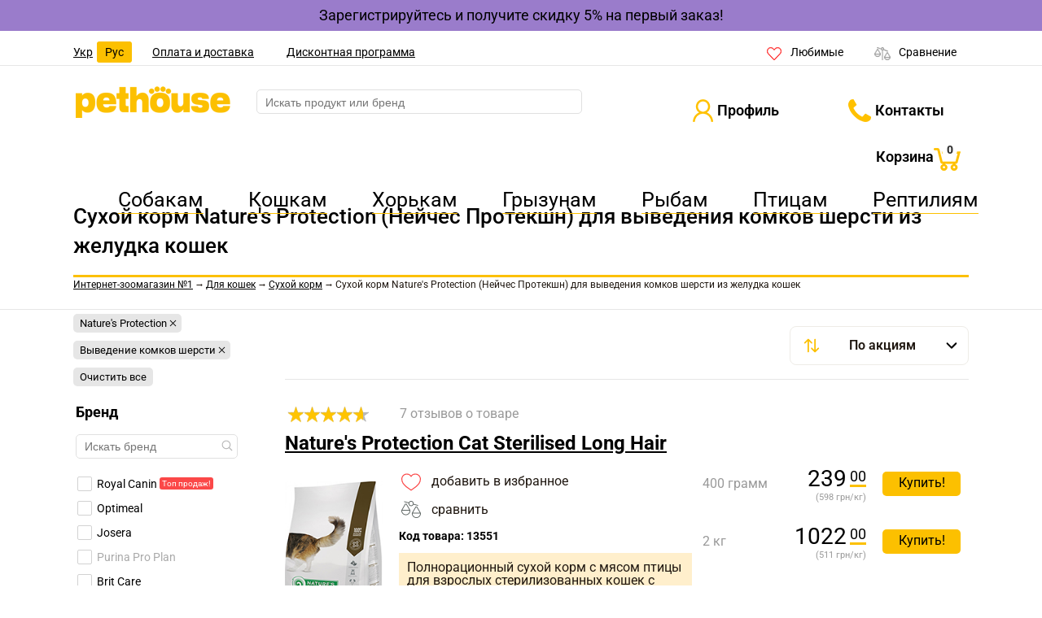

--- FILE ---
content_type: text/html; charset=utf-8
request_url: https://pethouse.ua/ru/shop/koshkam/suhoi-korm/naturesprotection-vyvedeniekomkovshersti/
body_size: 34718
content:
<!DOCTYPE html><html lang="ru"><head><meta charSet="utf-8"/><meta name="viewport" content="width=device-width, initial-scale=1"/><title>Сухой корм Nature&#x27;s Protection (Нейчес Протекшн) для выведения комков шерсти из желудка кошек купить в Киеве по низкой цене | Pethouse</title><meta http-equiv="Last-Modified" content="Sat, 06 Dec 2025 06:40:50 6DecGMT"/><meta name="robots" content="index, follow"/><meta name="description" content="Сухой корм Nature&#x27;s Protection (Нейчес Протекшн) для выведения комков шерсти из желудка кошек по цене от 211 грн. ✔ Отзывы, скидки ✔ Доставка по Украине ☎ (044) 300-01-02"/><meta name="keywords" content="купить сухой корм nature&#x27;s protection (нейчес протекшн) для выведения комков шерсти из желудка кошек, заказать сухой корм nature&#x27;s protection (нейчес протекшн) для выведения комков шерсти из желудка кошек, сухой корм Nature&#x27;s Protection / Нейчес Протекшн для выведения комков шерсти из желудка кошек для кошек, Украина, Киев"/><link rel="canonical" href="https://pethouse.ua/ru/shop/koshkam/suhoi-korm/naturesprotection-vyvedeniekomkovshersti/"/><link rel="author" href="https://plus.google.com/+PethouseUa"/><link rel="publisher" href="https://plus.google.com/+PethouseUa"/><link rel="alternate" hrefLang="ru-UA" href="/ru/shop/koshkam/suhoi-korm/naturesprotection-vyvedeniekomkovshersti/"/><link rel="alternate" hrefLang="uk-UA" href="/ua/shop/koshkam/suhoi-korm/naturesprotection-vyvedeniekomkovshersti/"/><meta property="og:locale" content="ru-UA"/><meta property="og:title" content="Сухой корм Nature&#x27;s Protection (Нейчес Протекшн) для выведения комков шерсти из желудка кошек купить в Киеве по низкой цене | Pethouse"/><meta property="og:description" content="Сухой корм Nature&#x27;s Protection (Нейчес Протекшн) для выведения комков шерсти из желудка кошек по цене от 211 грн. ✔ Отзывы, скидки ✔ Доставка по Украине ☎ (044) 300-01-02"/><meta property="og:url" content="https://pethouse.ua/ru/shop/koshkam/suhoi-korm/"/><meta property="og:image" content="https://pethouse.ua/assets/images/prods/small/royalcanin/000005820.jpg"/><meta name="next-head-count" content="17"/><meta name="facebook-domain-verification" content="g9ue6hka5gdubw5jgqeurjx07h4uqd"/><meta name="google-site-verification" content="lAne4oP0WhcpXy5816eqsHAM2AORfCQ-UWi7FsQ_mK8"/><meta name="google-signin-client_id" content="410659407305-bnlv64t17jdj5t6s4g8jlf0l25o6fuer.apps.googleusercontent.com"/><link rel="icon" type="image/png" href="/images/favicon/favicon-96x96.png" sizes="96x96"/><link rel="icon" type="image/svg+xml" href="/images/favicon/favicon.svg"/><link rel="shortcut icon" type="image/x-icon" href="/images/favicon/favicon.ico"/><link rel="apple-touch-icon" sizes="180x180" href="/images/favicon/apple-touch-icon.png"/><script id="clarity-script">
            (function(c,l,a,r,i,t,y){
                c[a]=c[a]||function(){(c[a].q=c[a].q||[]).push(arguments)};
                t=l.createElement(r);t.async=1;t.src="https://www.clarity.ms/tag/"+i;
                y=l.getElementsByTagName(r)[0];y.parentNode.insertBefore(t,y);
            })(window, document, "clarity", "script", "kcj6m4h8rf");
          </script><script async="">(function(w,d,s,l,i){w[l]=w[l]||[];w[l].push({'gtm.start':
            new Date().getTime(),event:'gtm.js'});var f=d.getElementsByTagName(s)[0],
            j=d.createElement(s),dl=l!='dataLayer'?'&l='+l:'';j.async=true;j.src=
            'https://www.googletagmanager.com/gtm.js?id='+i+dl;f.parentNode.insertBefore(j,f);
            })(window,document,'script','dataLayer','GTM-NX5RDGK');</script><script>
            (function (w,d,dn,t){
              w[dn]=w[dn]||[];
              w[dn].push({eventType:'init',value:t,dc:''});
              var f=d.getElementsByTagName('script')[0],
              c=d.createElement('script');c.async=true;
              c.src='https://tags.creativecdn.com/xfgeOIIwfd0Jz6r7XaB3.js';
              f.parentNode.insertBefore(c,f);
            })(window,document,'rtbhEvents','xfgeOIIwfd0Jz6r7XaB3');
          </script><link rel="preload" href="/_next/static/css/1565eb4d17d6cdf9.css" as="style"/><link rel="stylesheet" href="/_next/static/css/1565eb4d17d6cdf9.css" data-n-g=""/><link rel="preload" href="/_next/static/css/6cf4a7e7ce50e508.css" as="style"/><link rel="stylesheet" href="/_next/static/css/6cf4a7e7ce50e508.css" data-n-p=""/><noscript data-n-css=""></noscript><script defer="" nomodule="" src="/_next/static/chunks/polyfills-c67a75d1b6f99dc8.js"></script><script src="/_next/static/chunks/webpack-c75966f2a353fb23.js" defer=""></script><script src="/_next/static/chunks/framework-3671d8951bf44e4e.js" defer=""></script><script src="/_next/static/chunks/main-1d8f2a41836d19bd.js" defer=""></script><script src="/_next/static/chunks/pages/_app-955173ea285839e6.js" defer=""></script><script src="/_next/static/chunks/8119-abb2573678d5d71b.js" defer=""></script><script src="/_next/static/chunks/4685-f00518a2f238e7aa.js" defer=""></script><script src="/_next/static/chunks/7200-2ec226142e1828c7.js" defer=""></script><script src="/_next/static/chunks/pages/shop/%5BmainSlug%5D/%5B...slug%5D-14efb56b6dcdd534.js" defer=""></script><script src="/_next/static/X51femAprKGsyp8yV3XUb/_buildManifest.js" defer=""></script><script src="/_next/static/X51femAprKGsyp8yV3XUb/_ssgManifest.js" defer=""></script></head><body class="bd-home"><noscript><iframe src="https://www.googletagmanager.com/ns.html?id=GTM-NX5RDGK" height="0" width="0" style="display:none;visibility:hidden"></iframe></noscript><div id="__next"><div class="header_wow-msg"><div class="wow-msg"><a href="/ua/account/registration/" id="top-to-reg">Зарегистрируйтесь и получите скидку 5% на первый заказ!</a></div></div><div class="header-wrapper"><header id="header-main" role="banner"><section class="header-top-top-top" style="min-height:32px"><div class=" container"><div class="z2-header-top"><div class="header-left"><span class="site-lngs"><a href="/ua/shop/koshkam/suhoi-korm/naturesprotection-vyvedeniekomkovshersti/">Укр</a><span>Рус</span></span><a class="ph-header-phone" href="/ru/about/oplata-i-dostavka/">Оплата и доставка</a><a class="ph-header-phone" href="/ru/club/">Дисконтная программа</a></div><div class="header-right"><div class="top-comparison"><div class="fav-big" style="display:inline-block;cursor:pointer"><span>Любимые</span></div><a class="compare-big" href="/ru/comparison/"><span>Сравнение</span></a></div></div></div></div></section><section class="header-top-top"><div class=" container"><div class="z2-header-middle"><div id="btn"><div id="top"></div><div id="middle"></div><div id="bottom"></div></div><div id="box"><div id="items"><a style="display:block;text-decoration:none;color:#000000" class="item" href="/ru/shop/sobakam/">Собакам</a><a style="display:block;text-decoration:none;color:#000000" class="item" href="/ru/shop/koshkam/">Кошкам</a><a style="display:block;text-decoration:none;color:#000000" class="item" href="/ru/shop/horkam/">Хорькам</a><a style="display:block;text-decoration:none;color:#000000" class="item" href="/ru/shop/grizunam/">Грызунам</a><a style="display:block;text-decoration:none;color:#000000" class="item" href="/ru/shop/rybam/">Рыбам</a><a style="display:block;text-decoration:none;color:#000000" class="item" href="/ru/shop/pticam/">Птицам</a><a style="display:block;text-decoration:none;color:#000000" class="item" href="/ru/shop/reptiliyam/">Рептилиям</a><div class="item z2-dotted"></div><div class="item"><a href="/ru/superoffers/">Акции и скидки</a></div><div class="item"><a href="/ru/novetly/">Новинки</a></div><div class="item z2-dotted"></div><div class="item z2-lang"><a href="/ru/about/oplata-i-dostavka/">Оплата и доставка</a></div><div class="item z2-lang"><a href="/ru/club/">Дисконтная программа</a></div><div class="item z2-lang m-compare"><a href="/ru/comparison/">Сравнение товаров</a></div></div></div><div id="tpl-logo"><a title="PetHouse" href="/ru/"></a></div><div id="tpl-top-left-col-search"><div id="header-searchform" class=""><input type="search" class="nav-search-field" name="search_value" id="search" autoComplete="off" autoCorrect="off" placeholder="Искать продукт или бренд" role="search" value=""/><div class="search-delete" style="display:none;cursor:pointer"></div></div></div><div class="header-right"><ul class="arrow-nav"><li class="header-profile"><div><span class="header-profile-ico"></span><span class="hidden-tablet" style="font-size:1.2em">Профиль</span></div></li></ul><ul class="arrow-nav"><li class="header-contacts"><a><span class="hidden-tablet">Контакты</span></a></li></ul><div class="header-cart"><a href="/ru/basket/"><span class="hide-for-tablet">Корзина</span><span class="quantity large-int">0</span><span class="icon-cart"></span></a></div><div id="tpl-top-summbasket-header"></div></div></div><div class="z2-header-bottom"><div id="top-top-menu"><div id="ph-y-table-h-menu"><div id="ph-y-table-h-menu-wrapper"><div id="menu"><ul id="first-level-ul"><li><div class="first-level-a">Собакам</div><ul style="display:none"><div class="top-menu-inner"><div class="top-menu-submenu"><span>Кормление</span></div><a href="/ru/shop/sobakam/suhoi-korm/">Сухой корм<!-- --> </a><a href="/ru/shop/sobakam/veterinarnye-diety/">Ветеринарные диеты<!-- --> </a><a href="/ru/shop/sobakam/konservi/">Влажный корм<!-- --> </a><a href="/ru/shop/sobakam/zameniteli-moloka/">Заменители молока<!-- --> </a><a href="/ru/shop/sobakam/lakomstva-i-kosti/">Лакомства и кости<!-- --> </a><a href="/ru/shop/sobakam/miski-i-konteineri-dlya-korma/">Миски и контейнеры для корма<!-- --> </a><div class="top-menu-submenu"><span>Игры и развлечения</span></div><a href="/ru/shop/sobakam/igrushki/">Игрушки<!-- --> </a><div class="top-menu-submenu"><span>Домашний уют</span></div><a href="/ru/shop/sobakam/spalnyemesta/">Спальные места<!-- --> </a><a href="/ru/shop/sobakam/ohlazhdauschie-podstilki/">Охлаждающие подстилки<!-- --> </a><a href="/ru/shop/sobakam/kletki-i-volery/">Клетки, вольеры, дверцы<!-- --> </a><a href="/ru/shop/sobakam/stupenki/">Ступеньки<!-- --> </a><a href="/ru/shop/sobakam/smartgadzhety/">Smart-гаджеты<!-- --> </a><div class="top-menu-submenu"><span>Прогулки и путешествия</span></div><a href="/ru/shop/sobakam/amuniciya/">Амуниция<!-- --> </a><a href="/ru/shop/sobakam/ruletki/">Рулетки<!-- --> </a><a href="/ru/shop/sobakam/perenoski-i-sumki/">Переноски, сумки, рюкзаки<!-- --> </a><a href="/ru/shop/sobakam/avtoaksessuary/">Автоаксессуары<!-- --> </a><a href="/ru/shop/sobakam/aksessuari-dlya-progulok/">Аксессуары для прогулок<!-- --> </a></div><div class="top-menu-inner"><div class="top-menu-submenu"><span>Ветеринарная аптека</span></div><a href="/ru/shop/sobakam/vitamini-i-dobavki/">Витамины и добавки<!-- --> </a><a href="/ru/shop/sobakam/protivoparazitarnyesredstva/">Противопаразитарные средства<!-- --> </a><a href="/ru/shop/sobakam/dermatologicheskiepreparaty/">Дерматологические препараты<!-- --> </a><a href="/ru/shop/sobakam/preparatydlyaglaziushej/">Препараты для глаз и ушей<!-- --> </a><a href="/ru/shop/sobakam/preparatydlyasustavov/">Препараты для суставов<!-- --> </a><a href="/ru/shop/sobakam/gastroenterologicheskiepreparaty/">Гастроэнтерологические препараты<!-- --> </a><a href="/ru/shop/sobakam/serdechnososudistyepreparaty/">Сердечно-сосудистые препараты<!-- --> </a><a href="/ru/shop/sobakam/urologicheskiepreparaty/">Урологические препараты<!-- --> </a><a href="/ru/shop/sobakam/stomatologicheskiesredstva/">Стоматологические средства<!-- --> </a><a href="/ru/shop/sobakam/antibiotiki/">Антибиотики<!-- --> </a><a href="/ru/shop/sobakam/veterinarnyeaksessuary/">Ветеринарные аксессуары<!-- --> </a><div class="top-menu-submenu"><span>Уход и гигиена</span></div><a href="/ru/shop/sobakam/pelenki-i-tualeti/">Пеленки и подгузники<!-- --> </a><a href="/ru/shop/sobakam/tualety-i-aksessuary/">Туалеты и аксессуары<!-- --> </a><a href="/ru/shop/sobakam/sredstva-po-uhodu/">Средства по уходу<!-- --> </a><div class="top-menu-submenu"><span>Инструменты для ухода</span></div><a href="/ru/shop/sobakam/furminatori/">Дешеддеры<!-- --> </a><a href="/ru/shop/sobakam/rascheski-i-schetki/">Расчески и щетки<!-- --> </a><a href="/ru/shop/sobakam/kogterezi/">Когтерезы<!-- --> </a><a href="/ru/shop/sobakam/lapomoiki/">Лапомойки<!-- --> </a></div><div class="top-menu-inner"><div class="top-menu-submenu"><span>Одежда и аксессуары</span></div><a href="/ru/shop/sobakam/odezhda/">Одежда<!-- --> </a><a href="/ru/shop/sobakam/obuv/">Обувь<!-- --> </a><a href="/ru/shop/sobakam/aksessuary/">Аксессуары<!-- --> </a><a href="/ru/shop/sobakam/polotencza/">Полотенца<!-- --> </a><div class="top-menu-submenu"><span>Косметика</span></div><a href="/ru/shop/sobakam/shampuni/">Шампуни<!-- --> </a><a href="/ru/shop/sobakam/ukhodovayakosmetika/">Уходовая косметика<!-- --> </a><a href="/ru/shop/sobakam/duhi-i-odekolony/">Духи и одеколоны<!-- --> </a><div class="top-menu-submenu"><span>Коррекция поведения</span></div><a href="/ru/shop/sobakam/otpugivateli-i-antigryziny/">Отпугиватели и антигрызины<!-- --> </a><a href="/ru/shop/sobakam/privlekauschie-i-priuchauschie/">Средства для приучения<!-- --> </a><a href="/ru/shop/sobakam/uspokaivauschie-sredstva/">Успокаивающие средства<!-- --> </a><div class="top-menu-submenu"><span>Чистота в доме</span></div><a href="/ru/shop/sobakam/sredstvadlyadoma/">Средства для дома<!-- --> </a><a href="/ru/shop/sobakam/instrumenty-dlya-chistki-ot-shersti/">Инструменты для чистки от шерсти<!-- --> </a><div class="top-menu-submenu"><span>Наборы и подарки</span></div><a href="/ru/shop/sobakam/novogodnie-podarki/">Новогодние подарки<!-- --> <!-- -->🎄</a><a href="/ru/shop/sobakam/petbox/">Petbox<!-- --> </a><a href="/ru/shop/sobakam/fotoalbomy/">Фотоальбомы<!-- --> </a><a href="/ru/shop/sobakam/petmerch/">PetMerch<!-- --> </a></div></ul></li><li><div class="first-level-a">Кошкам</div><ul style="display:none"><div class="top-menu-inner"><div class="top-menu-submenu"><span>Кормление</span></div><a href="/ru/shop/koshkam/suhoi-korm/">Сухой корм<!-- --> </a><a href="/ru/shop/koshkam/veterinarnye-diety/">Ветеринарные диеты<!-- --> </a><a href="/ru/shop/koshkam/konservi/">Влажный корм<!-- --> </a><a href="/ru/shop/koshkam/lakomstva/">Лакомства<!-- --> </a><a href="/ru/shop/koshkam/zameniteli-moloka/">Заменители молока<!-- --> </a><a href="/ru/shop/koshkam/miski-i-konteineri-dlya-korma/">Миски и контейнеры для корма<!-- --> </a><div class="top-menu-submenu"><span>Уход и гигиена</span></div><a href="/ru/shop/koshkam/napolniteli-dlya-tualeta/">Наполнители для туалета<!-- --> </a><a href="/ru/shop/koshkam/tualety-lopatki-aksessuary/">Туалеты и аксессуары<!-- --> </a><a href="/ru/shop/koshkam/sredstva-po-uhodu/">Средства по уходу<!-- --> </a><a href="/ru/shop/koshkam/pelenki-i-podguzniki/">Пеленки и подгузники<!-- --> </a><div class="top-menu-submenu"><span>Игры и развлечения</span></div><a href="/ru/shop/koshkam/igrushki/">Игрушки<!-- --> </a><div class="top-menu-submenu"><span>Домашний уют</span></div><a href="/ru/shop/koshkam/kogtetochki/">Когтеточки<!-- --> </a><a href="/ru/shop/koshkam/spalnyemesta/">Спальные места<!-- --> </a><a href="/ru/shop/koshkam/ohlazhdauschie-podstilki/">Охлаждающие подстилки<!-- --> </a><a href="/ru/shop/koshkam/dvertsy/">Дверцы и решетки<!-- --> </a><a href="/ru/shop/koshkam/smartgadzhety/">Smart-гаджеты<!-- --> </a></div><div class="top-menu-inner"><div class="top-menu-submenu"><span>Ветеринарная аптека</span></div><a href="/ru/shop/koshkam/vitamini-i-dobavki/">Витамины и добавки<!-- --> </a><a href="/ru/shop/koshkam/protivoparazitarnyesredstva/">Противопаразитарные средства<!-- --> </a><a href="/ru/shop/koshkam/dermatologicheskiepreparaty/">Дерматологические препараты<!-- --> </a><a href="/ru/shop/koshkam/preparatydlyaglaziushej/">Препараты для глаз и ушей<!-- --> </a><a href="/ru/shop/koshkam/preparatydlyasustavov/">Препараты для суставов<!-- --> </a><a href="/ru/shop/koshkam/gastroenterologicheskiepreparaty/">Гастроэнтерологические препараты<!-- --> </a><a href="/ru/shop/koshkam/serdechnososudistyepreparaty/">Сердечно-сосудистые препараты<!-- --> </a><a href="/ru/shop/koshkam/urologicheskiepreparaty/">Урологические препараты<!-- --> </a><a href="/ru/shop/koshkam/stomatologicheskiesredstva/">Стоматологические средства<!-- --> </a><a href="/ru/shop/koshkam/antibiotiki/">Антибиотики<!-- --> </a><a href="/ru/shop/koshkam/veterinarnyeaksessuary/">Ветеринарные аксессуары<!-- --> </a><div class="top-menu-submenu"><span>Прогулки и путешествия</span></div><a href="/ru/shop/koshkam/perenoski-i-sumki/">Переноски, сумки, рюкзаки<!-- --> </a><a href="/ru/shop/koshkam/osheiniki-povodki-shlei/">Ошейники, поводки, шлеи<!-- --> </a><a href="/ru/shop/koshkam/ruletki/">Рулетки<!-- --> </a><div class="top-menu-submenu"><span>Инструменты для ухода</span></div><a href="/ru/shop/koshkam/furminatori/">Дешеддеры<!-- --> </a><a href="/ru/shop/koshkam/rascheski-i-schetki/">Расчески и щетки<!-- --> </a><a href="/ru/shop/koshkam/kogterezi/">Когтерезы<!-- --> </a></div><div class="top-menu-inner"><div class="top-menu-submenu"><span>Косметика</span></div><a href="/ru/shop/koshkam/shampuni/">Шампуни<!-- --> </a><a href="/ru/shop/koshkam/ukhodovayakosmetika/">Уходовая косметика<!-- --> </a><a href="/ru/shop/koshkam/duhi-i-odekolony/">Духи и одеколоны<!-- --> </a><div class="top-menu-submenu"><span>Коррекция поведения</span></div><a href="/ru/shop/koshkam/otpugivateli/">Отпугиватели<!-- --> </a><a href="/ru/shop/koshkam/uspokaivauschie-sredstva/">Успокаивающие средства<!-- --> </a><a href="/ru/shop/koshkam/sredstva-dlya-privlecheniya-koshek/">Средства для привлечения<!-- --> </a><div class="top-menu-submenu"><span>Чистота в доме</span></div><a href="/ru/shop/koshkam/sredstvadlyadoma/">Средства для дома<!-- --> </a><a href="/ru/shop/koshkam/instrumenty-dlya-chistki-ot-shersti/">Инструменты для чистки от шерсти<!-- --> </a><div class="top-menu-submenu"><span>Одежда и аксессуары</span></div><a href="/ru/shop/koshkam/odezhda/">Одежда<!-- --> </a><a href="/ru/shop/koshkam/polotencza/">Полотенца<!-- --> </a><div class="top-menu-submenu"><span>Наборы и подарки</span></div><a href="/ru/shop/koshkam/novogodnie-podarki/">Новогодние подарки<!-- --> <!-- -->🎄</a><a href="/ru/shop/koshkam/petbox/">Petbox<!-- --> </a><a href="/ru/shop/koshkam/fotoalbomy/">Фотоальбомы<!-- --> </a><a href="/ru/shop/koshkam/petmerch/">PetMerch<!-- --> </a></div></ul></li><li><div class="first-level-a">Хорькам</div><ul style="display:none"><div class="top-menu-inner"><div class="top-menu-submenu"><span>Кормление</span></div><a href="/ru/shop/horkam/korm/">Корм<!-- --> </a><a href="/ru/shop/horkam/lakomstva/">Лакомства<!-- --> </a><a href="/ru/shop/horkam/miski-i-poilki/">Миски и поилки<!-- --> </a><div class="top-menu-submenu"><span>Ветеринарная аптека</span></div><a href="/ru/shop/horkam/vitamini-i-dobavki/">Витамины и добавки<!-- --> </a><a href="/ru/shop/horkam/sredstva-ot-parazitov/">Противопаразитарные средства<!-- --> </a><div class="top-menu-submenu"><span>Уход и гигиена</span></div><a href="/ru/shop/horkam/sredstva-po-uhodu/">Средства по уходу<!-- --> </a><a href="/ru/shop/horkam/kosmetika/">Косметика<!-- --> </a><a href="/ru/shop/horkam/instrumenti-dlya-uhoda/">Инструменты для ухода<!-- --> </a><a href="/ru/shop/horkam/tualety-i-aksessuary/">Туалеты и аксессуары<!-- --> </a><a href="/ru/shop/horkam/napolniteli-dlya-kletki-i-tualeta/">Наполнители для клетки и туалета<!-- --> </a></div><div class="top-menu-inner"><div class="top-menu-submenu"><span>Домашний уют</span></div><a href="/ru/shop/horkam/aksessuari/">Гамаки и тоннели<!-- --> </a><div class="top-menu-submenu"><span>Игры и развлечения</span></div><a href="/ru/shop/horkam/igrushki/">Игрушки<!-- --> </a><div class="top-menu-submenu"><span>Прогулки и путешествия</span></div><a href="/ru/shop/horkam/perenoski/">Переноски<!-- --> </a><a href="/ru/shop/horkam/ruletki-i-shlei/">Рулетки и шлеи<!-- --> </a></div><div class="top-menu-inner"><div class="top-menu-submenu"><span>Чистота в доме</span></div><a href="/ru/shop/horkam/sredstva-dlya-doma-i-kletki/">Средства для дома и клетки<!-- --> </a></div></ul></li><li><div class="first-level-a">Грызунам</div><ul style="display:none"><div class="top-menu-inner"><div class="top-menu-submenu"><span>Кормление</span></div><a href="/ru/shop/grizunam/korm/">Корм<!-- --> </a><a href="/ru/shop/grizunam/zameniteli-moloka/">Заменители молока<!-- --> </a><a href="/ru/shop/grizunam/lakomstva/">Лакомства<!-- --> </a><a href="/ru/shop/grizunam/kormushki-i-poilki/">Кормушки и поилки<!-- --> </a><div class="top-menu-submenu"><span>Ветеринарная аптека</span></div><a href="/ru/shop/grizunam/vitamini-i-dobavki/">Витамины и добавки<!-- --> </a><a href="/ru/shop/grizunam/sredstva-ot-parazitov/">Противопаразитарные средства<!-- --> </a></div><div class="top-menu-inner"><div class="top-menu-submenu"><span>Домашний уют</span></div><a href="/ru/shop/grizunam/aksessuari/">Аксессуары для клетки<!-- --> </a><a href="/ru/shop/grizunam/kletki/">Клетки и переноски<!-- --> </a><div class="top-menu-submenu"><span>Уход и гигиена</span></div><a href="/ru/shop/grizunam/sredstva-po-uhodu/">Средства по уходу<!-- --> </a><a href="/ru/shop/grizunam/instumenti-dlya-uhoda/">Инструменты для ухода<!-- --> </a><a href="/ru/shop/grizunam/napolniteli-i-podstilki/">Наполнители для клетки<!-- --> </a></div><div class="top-menu-inner"><div class="top-menu-submenu"><span>Игры и развлечения</span></div><a href="/ru/shop/grizunam/igrushki/">Игрушки<!-- --> </a><div class="top-menu-submenu"><span>Чистота в доме</span></div><a href="/ru/shop/grizunam/sredstva-dlya-doma-i-kletki/">Средства для дома и клетки<!-- --> </a></div></ul></li><li><div class="first-level-a">Рыбам</div><ul style="display:none"><div class="top-menu-inner"><div class="top-menu-submenu"><span>Кормление</span></div><a href="/ru/shop/rybam/korm/">Корм<!-- --> </a><div class="top-menu-submenu"><span>Обустройство аквариума</span></div><a href="/ru/shop/rybam/akvariumy/">Аквариумы<!-- --> </a><a href="/ru/shop/rybam/filtry-dlya-akvariouma/">Фильтры для аквариума<!-- --> </a><a href="/ru/shop/rybam/kompressory-i-pompy/">Компрессоры и помпы<!-- --> </a><a href="/ru/shop/rybam/obogrevateli/">Обогреватели<!-- --> </a><a href="/ru/shop/rybam/aksessuary-dlya-obustroistva/">Аксессуары для обустройства<!-- --> </a></div><div class="top-menu-inner"><div class="top-menu-submenu"><span>Уход за аквариумом</span></div><a href="/ru/shop/rybam/sredstva-po-uhodu/">Средства по уходу<!-- --> </a><a href="/ru/shop/rybam/instrumenty-dlya-uhoda/">Инструменты для ухода<!-- --> </a><div class="top-menu-submenu"><span>Оформление аквариума</span></div><a href="/ru/shop/rybam/dekor-dlya-akvariuma/">Декор для аквариума<!-- --> </a><a href="/ru/shop/rybam/grunty-dlya-akvariuma/">Грунты для аквариума<!-- --> </a></div><div class="top-menu-inner"></div></ul></li><li><div class="first-level-a">Птицам</div><ul style="display:none"><div class="top-menu-inner"><div class="top-menu-submenu"><span>Кормление</span></div><a href="/ru/shop/pticam/korm/">Корм<!-- --> </a><a href="/ru/shop/pticam/lakomstva/">Лакомства<!-- --> </a><a href="/ru/shop/pticam/kormushki-i-poilki/">Кормушки и поилки<!-- --> </a><div class="top-menu-submenu"><span>Ветеринарная аптека</span></div><a href="/ru/shop/pticam/vitamini-i-dobavki/">Витамины и добавки<!-- --> </a><a href="/ru/shop/pticam/sredstva-ot-parazitov/">Противопаразитарные средства<!-- --> </a></div><div class="top-menu-inner"><div class="top-menu-submenu"><span>Домашний уют</span></div><a href="/ru/shop/pticam/aksessuari/">Аксессуары для клетки<!-- --> </a><a href="/ru/shop/pticam/kletki/">Клетки и переноски<!-- --> </a><div class="top-menu-submenu"><span>Уход и гигиена</span></div><a href="/ru/shop/pticam/sredstva-po-ukhodu/">Средства по уходу<!-- --> </a><a href="/ru/shop/pticam/napolniteli-dlya-kletok/">Наполнители для клетки<!-- --> </a></div><div class="top-menu-inner"><div class="top-menu-submenu"><span>Игры и развлечения</span></div><a href="/ru/shop/pticam/igrushki/">Игрушки<!-- --> </a><div class="top-menu-submenu"><span>Чистота в доме</span></div><a href="/ru/shop/pticam/sredstva-dlya-doma-i-kletki/">Средства для дома и клетки<!-- --> </a></div></ul></li><li><div class="first-level-a">Рептилиям</div><ul style="display:none"><div class="top-menu-inner"><div class="top-menu-submenu"><span>Кормление</span></div><a href="/ru/shop/reptiliyam/korm/">Корм<!-- --> </a><a href="/ru/shop/reptiliyam/kormushki-i-poilki/">Кормушки и поилки<!-- --> </a><div class="top-menu-submenu"><span>Обустройство террариума</span></div><a href="/ru/shop/reptiliyam/terrariumy-i-faunariumy/">Террариумы и фаунариумы<!-- --> </a><a href="/ru/shop/reptiliyam/obogrevateli/">Обогреватели<!-- --> </a><a href="/ru/shop/reptiliyam/aksessuary-dlya-obustroistva/">Аксессуары для обустройства<!-- --> </a></div><div class="top-menu-inner"><div class="top-menu-submenu"><span>Оформление террариума</span></div><a href="/ru/shop/reptiliyam/dekor-dlya-terrariuma/">Декор для террариума<!-- --> </a><a href="/ru/shop/reptiliyam/grunty-i-napolniteli/">Грунты и наполнители<!-- --> </a><div class="top-menu-submenu"><span>Ветеринарная аптека</span></div><a href="/ru/shop/reptiliyam/vitamini-i-dobavki/">Витамины и добавки<!-- --> </a></div><div class="top-menu-inner"><div class="top-menu-submenu"><span>Уход за террариумом</span></div><a href="/ru/shop/reptiliyam/sredstva-po-uhodu/">Средства по уходу<!-- --> </a></div></ul></li></ul></div></div></div></div></div></div></section></header></div><div class="footer_wow-msg"><div class="wow-msg"><a href="/ua/account/registration/" id="top-to-reg">Зарегистрируйтесь и получите скидку 5% на первый заказ!</a></div></div><div class="modal " style="display:none"><div class="modal__content "><div class="vex vex-theme-default login-mdl"><div class="vex-content"><div class="vex-dialog-form"><div class="vex-dialog-message"><div class="tmpl-login-mdl"><form><div id="auth-new-block"><div class="poplogin close" id="pet-login-error-wrapper"><div class="wlpeMessage"><p class="wlpeMessageText"></p></div></div><div class="z2-auth-sms-wrapper" style="display:block"><div class="register-new-header">Телефон</div><br/><div class="sms-new-phone" style="display:none">Ввести другой номер телефона</div><div class="sms-auth-error-wrapper"></div><div class="z2-send-sms-btn" style="display:block"><button class=" z2-orange-btn">Продолжить</button></div><div class="sms-code" style="display:none"><div class="register-new-header">Код из сообщения</div><br/><div id="timerBlock"><div class="sms-new-phone resend-sms mona" style="display:flex;gap:5px;cursor:default">Отправить код еще раз через<div style="display:block">00:<span class="seconds">60</span></div></div></div><button class="z2-orange-btn auth-sms " name="phone-code">Войти</button><div class="viber-block" style="display:none"><div>Не получили SMS?</div><div><button type="button" class="viber-block-button"><svg xmlns="http://www.w3.org/2000/svg" width="19" height="20" viewBox="0 0 19 20" fill="none"><path d="M16.8734 1.95596C16.3736 1.50983 14.3741 0.0402013 9.87519 0.013958C9.87519 0.013958 4.58703 -0.300965 2.00873 2.06093C0.56172 3.50432 0.0618436 5.57754 0.00922516 8.17563C-0.0433933 10.7737 -0.122314 15.6287 4.58704 16.9671V18.9879C4.58704 18.9879 4.56073 19.8014 5.08691 19.9589C5.74464 20.1688 6.11297 19.539 6.74439 18.8829C7.08641 18.5155 7.55997 17.9906 7.90199 17.5707C11.1117 17.8332 13.5848 17.2296 13.8742 17.1246C14.5319 16.9146 18.1889 16.4423 18.794 11.5873C19.4254 6.54855 18.5309 3.3731 16.8734 1.95596ZM17.4259 11.1936C16.9261 15.2613 13.9531 15.5238 13.4006 15.6812C13.1638 15.7599 11.0065 16.2848 8.27033 16.1274C8.27033 16.1274 6.24451 18.568 5.58678 19.2241C5.48155 19.329 5.37631 19.3553 5.29738 19.3553C5.19214 19.329 5.16583 19.1978 5.16583 19.0141C5.16583 18.7517 5.19215 15.655 5.19215 15.655C1.21945 14.5528 1.45623 10.4063 1.48254 8.22811C1.53516 6.04992 1.92981 4.29161 3.14003 3.08442C5.3237 1.11617 9.82257 1.40485 9.82257 1.40485C13.6111 1.43109 15.4264 2.55956 15.8474 2.9532C17.2155 4.1604 17.9258 7.02093 17.4259 11.1936Z" fill="#7E559F"></path><path d="M11.7169 8.07075C11.6643 7.07347 11.1644 6.54858 10.1909 6.49609" stroke="#7E559F" stroke-linecap="round" stroke-linejoin="round"></path><path d="M13.0324 8.49062C13.0587 7.57207 12.7693 6.78474 12.2168 6.18112C11.638 5.55126 10.8487 5.21008 9.84888 5.13135" stroke="#7E559F" stroke-linecap="round" stroke-linejoin="round"></path><path d="M14.3478 9.01559C14.3478 7.41468 13.8479 6.15496 12.9008 5.23641C11.9536 4.31785 10.7696 3.84546 9.34888 3.84546" stroke="#7E559F" stroke-linecap="round" stroke-linejoin="round"></path><path d="M10.2436 11.456C10.2436 11.456 10.6119 11.4823 10.7961 11.2461L11.1644 10.7737C11.3486 10.5375 11.7695 10.3801 12.2168 10.6162C12.4535 10.7475 12.8745 11.0099 13.1376 11.2198C13.427 11.4298 14.0058 11.9022 14.0058 11.9022C14.2952 12.1384 14.3478 12.4795 14.1636 12.8469C13.9795 13.1881 13.7164 13.503 13.3744 13.7917C13.1113 14.0279 12.8482 14.1329 12.5851 14.1853H12.4799C12.3746 14.1853 12.2431 14.1591 12.1378 14.1329C11.7432 14.0279 11.0855 13.7392 9.95417 13.1356C9.24382 12.742 8.63871 12.3221 8.13883 11.9284C7.87574 11.7185 7.58634 11.4823 7.32324 11.1936L7.21801 11.0886C6.92861 10.7999 6.69182 10.5375 6.48134 10.2751C6.08671 9.77647 5.66576 9.17286 5.27112 8.46429C4.66601 7.36207 4.37661 6.70599 4.27137 6.2861C4.24506 6.18113 4.21875 6.07616 4.21875 5.94494V5.83996C4.24506 5.57753 4.37661 5.3151 4.61339 5.05266C4.90279 4.73774 5.2185 4.47531 5.56052 4.26536C5.92885 4.08166 6.27087 4.13415 6.50766 4.42282C6.50766 4.42282 6.98122 5.00018 7.1917 5.28886C7.37586 5.55129 7.63895 5.97119 7.79681 6.20738C8.03359 6.62727 7.87573 7.0734 7.66526 7.25711L7.1917 7.62451C6.95491 7.80822 6.98122 8.17562 6.98122 8.17562C6.98122 8.17562 7.63896 10.7737 10.2436 11.456Z" fill="#7E559F"></path></svg><span>Получить код в Viber</span></button></div></div><div class="viber-success" style="display:none"><svg xmlns="http://www.w3.org/2000/svg" width="20" height="20" viewBox="0 0 20 20" fill="none"><path d="M16.25 5.83325L7.5 14.5833L3.75 10.8333" stroke="black" stroke-width="2" stroke-linecap="round" stroke-linejoin="round"></path></svg><span>Код в Viber успешно отправлен</span></div></div></div><div class="z2-auth-mail-wrapper" style="display:none"><div class="register-new-header">Электронная почта</div><input type="text" class="register-new-input-text clear-chrome" name="email" autoComplete="off" value=""/><br/><div class="register-new-header">Пароль</div><input type="password" class="register-new-input-text clear-chrome" name="password" autoComplete="off" value=""/><div class="z2-login-remember-wrapper"><div class="z2-login-remember-check"><a id="register-new-remember" lang="ru" href="/ru/account/reminder/">Забыли пароль?</a></div><div class="z2-login-remember-link"><input type="checkbox" name="rememberme"/> <i class="z2-check"></i><div>Запомнить меня</div></div></div><div class="z2-login-enter-wrapper"><button type="submit" name="service" class="">Войти</button></div></div><div class="z2-mail-auth-wrapper-email" style="display:block"><div class="z2-auth-or-container"><div class="z2-auth-or-text">или</div></div><div class="register-new-header head-wrapper-mail">Войти по email и паролю</div></div><div class="z2-mail-auth-wrapper-sms" style="display:none"><div class="z2-auth-or-container"><div class="z2-auth-or-text">или</div></div><div class="register-new-header head-wrapper-sms">Войти по номеру телефона</div></div><div id="register-new-social-div"><span>Войти при помощи социальных сетей</span><div style="display:flex;justify-content:center;align-items:center"><div class="register-new-social-div-network"><img id="googleRegIn" alt="img" loading="lazy" width="35" height="35" decoding="async" data-nimg="1" style="color:transparent" src="/images/Google.png"/></div></div></div><div class="z2-yeahhh-i-know">Впервые у нас?<!-- --> <a lang="ru" href="/ru/account/registration/">Зарегистрируйтесь!</a></div></div></form></div></div></div><div class="vex-close"></div></div></div></div></div><div class="modal " style="display:none"><div class="modal__content "><div class="vex vex-theme-default contacts-mdl"><div class="vex-content"><div class="vex-dialog-form"><div class="vex-dialog-message"><div class="tmpl-contacts-mdl"><div class="cw-drop cw-drop-help"><div class="cw-help-top"><p>Работаем ежедневно и без выходных с 9.00 до 21.00</p></div><div class="cw-help-mid"><div class="zoog-contacts-operator main-phone"><a href="tel:0800800250">0-800-800-250</a></div><div class="zoog-contacts-operator-info">бесплатно с любых городских и мобильных операторов Украины<!-- --> </div><div class="zoog-contacts-operator city-phone"><a href="tel:+380443000102">044-300-01-02</a></div><div class="zoog-contacts-operator-info">бесплатно по Киеву со стационарных телефонов</div></div><div class="cw-help-bottom"><div class="z2-main-contacts-drop-callback-wrapper"><div class="z-main-contacts-drop-callback"><div class="callback-link">Перезвоните мне</div></div></div><div class="z-main-contacts-drop-main"><a href="mailto:welcome@pethouse.ua">welcome@pethouse.ua</a></div><div class="z2-main-contacts-mdl-nets"><div class="ph-bubble-items"><a class="contacts-btn-app viber" href="viber://pa?chatURI=pethouseua" target="_self"><div class="fa fa-envelope"></div></a><a class="contacts-btn-app teleg" href="https://telegram.me/PethouseUaBot" target="_blank"><div class="fa fa-envelope"></div></a><a class="contacts-btn-app fbm" href="https://m.me/pethouse.ua" target="_blank"><div class="fa fa-video-camera"></div></a></div></div></div></div></div></div></div><div class="vex-close"></div></div></div></div></div><div class="modal " style="display:none"><div class="modal__content "><div class="vex vex-theme-default nobuy-modal nobuy-modal-c"><div class="vex-content"><div class="vex-dialog-form"><div class="vex-dialog-message">Перезвоните мне</div><div class="vex-dialog-input"><div class="vex-custom-field-wrapper nobuy-modal"><div class="vex-custom-input-wrapper"><label for="phone">Ваш телефон</label></div></div></div><div class="vex-dialog-buttons"><button class="nobuy-btn vex-dialog-button vex-first">Жду звонка</button></div></div><div class="vex-close"></div></div></div></div></div><div class="modal " style="display:none"><div class="modal__content "><div class="vex vex-theme-default fav-unlogin-mdl"><div class="vex-content"><div class="vex-dialog-form"><div class="vex-dialog-message">Чтобы добавлять товары в список любимых<br/><div>войдите в личный кабинет</div></div><div class="vex-dialog-input"></div></div><div class="vex-close"></div></div></div></div></div><style>
    #nprogress {
      pointer-events: none;
    }
    #nprogress .bar {
      background: #fcc000;
      position: fixed;
      z-index: 9999;
      top: 0;
      left: 0;
      width: 100%;
      height: 3px;
    }
    #nprogress .peg {
      display: block;
      position: absolute;
      right: 0px;
      width: 100px;
      height: 100%;
      box-shadow: 0 0 10px #fcc000, 0 0 5px #fcc000;
      opacity: 1;
      -webkit-transform: rotate(3deg) translate(0px, -4px);
      -ms-transform: rotate(3deg) translate(0px, -4px);
      transform: rotate(3deg) translate(0px, -4px);
    }
    #nprogress .spinner {
      display: block;
      position: fixed;
      z-index: 1031;
      top: 15px;
      right: 15px;
    }
    #nprogress .spinner-icon {
      width: 18px;
      height: 18px;
      box-sizing: border-box;
      border: solid 2px transparent;
      border-top-color: #fcc000;
      border-left-color: #fcc000;
      border-radius: 50%;
      -webkit-animation: nprogresss-spinner 400ms linear infinite;
      animation: nprogress-spinner 400ms linear infinite;
    }
    .nprogress-custom-parent {
      overflow: hidden;
      position: relative;
    }
    .nprogress-custom-parent #nprogress .spinner,
    .nprogress-custom-parent #nprogress .bar {
      position: absolute;
    }
    @-webkit-keyframes nprogress-spinner {
      0% {
        -webkit-transform: rotate(0deg);
      }
      100% {
        -webkit-transform: rotate(360deg);
      }
    }
    @keyframes nprogress-spinner {
      0% {
        transform: rotate(0deg);
      }
      100% {
        transform: rotate(360deg);
      }
    }
  </style><div class="bd-search-results"><div class="breadcrumbs-wrapper"><div class="container"><div class="ph-new-product-b"><div class="results-header__title"><h1 class="results-cat-title">Сухой корм Nature&#x27;s Protection (Нейчес Протекшн) для выведения комков шерсти из желудка кошек</h1></div><div class="ph-new-product-h1-crumbs" itemscope="" itemType="https://schema.org/BreadcrumbList"><div class="ph-new-crumbs-item" itemProp="itemListElement" itemscope="" itemType="https://schema.org/ListItem"><a itemProp="item" href="/ru/"><span itemProp="name">Интернет-зоомагазин №1</span><meta itemProp="position" content="1"/></a></div><span class="ph-new-crumbs-delimiter">→</span><div class="ph-new-crumbs-item" itemProp="itemListElement" itemscope="" itemType="https://schema.org/ListItem"><a itemProp="item" href="/ru/shop/koshkam/"><span itemProp="name">Для кошек</span><meta itemProp="position" content="2"/></a></div><span class="ph-new-crumbs-delimiter">→</span><div class="ph-new-crumbs-item" itemProp="itemListElement" itemscope="" itemType="https://schema.org/ListItem"><a itemProp="item" href="/ru/shop/koshkam/suhoi-korm/"><span itemProp="name">Сухой корм</span><meta itemProp="position" content="3"/></a></div><span class="ph-new-crumbs-delimiter">→</span><div class="ph-new-crumbs-item" itemProp="itemListElement" itemscope="" itemType="https://schema.org/ListItem"><span itemProp="name">Сухой корм Nature&#x27;s Protection (Нейчес Протекшн) для выведения комков шерсти из желудка кошек</span><meta itemProp="position" content="4"/></div></div></div></div></div><div class="container"><div class="row"><div class="results main-results"><div class="results-content"><section class="results-products"><div class="results-header"><div id="searchSortForm" class="results-sort"><div style="width:220px"><style data-emotion="css 1gro0wj-container">.css-1gro0wj-container{position:relative;box-sizing:border-box;min-width:220px;}@media (max-width: 1023px){.css-1gro0wj-container{min-width:auto;}}</style><div class="css-1gro0wj-container"><style data-emotion="css 7pg0cj-a11yText">.css-7pg0cj-a11yText{z-index:9999;border:0;clip:rect(1px, 1px, 1px, 1px);height:1px;width:1px;position:absolute;overflow:hidden;padding:0;white-space:nowrap;}</style><span id="react-select-z2-cat-sort-live-region" class="css-7pg0cj-a11yText"></span><span aria-live="polite" aria-atomic="false" aria-relevant="additions text" class="css-7pg0cj-a11yText"></span><style data-emotion="css bjtlfs-control">.css-bjtlfs-control{-webkit-align-items:center;-webkit-box-align:center;-ms-flex-align:center;align-items:center;cursor:default;display:-webkit-box;display:-webkit-flex;display:-ms-flexbox;display:flex;-webkit-box-flex-wrap:wrap;-webkit-flex-wrap:wrap;-ms-flex-wrap:wrap;flex-wrap:wrap;-webkit-box-pack:justify;-webkit-justify-content:space-between;justify-content:space-between;min-height:48px;outline:0!important;position:relative;-webkit-transition:all 100ms;transition:all 100ms;background-color:hsl(0, 0%, 100%);border-color:#EEECE7;border-radius:8px;border-style:solid;border-width:1px;box-shadow:none;box-sizing:border-box;padding-left:16px;--sort-icon-size:20px;--icon-color:#FCC000;}.css-bjtlfs-control:hover{border-color:#EEECE7;}@media (max-width: 1023px){.css-bjtlfs-control{min-height:36px;--sort-icon-size:16px;}}</style><div class="css-bjtlfs-control"><svg xmlns="http://www.w3.org/2000/svg" width="20" height="20" viewBox="0 0 20 20" fill="none" style="width:var(--sort-icon-size);height:var(--sort-icon-size)"><path d="M18.9226 12.7442C18.7663 12.5879 18.5544 12.5002 18.3334 12.5002C18.1125 12.5002 17.9005 12.5879 17.7443 12.7442L15.0001 15.4883V2.49999C15.0001 2.27898 14.9123 2.06701 14.756 1.91073C14.5997 1.75445 14.3878 1.66666 14.1668 1.66666C13.9457 1.66666 13.7338 1.75445 13.5775 1.91073C13.4212 2.06701 13.3334 2.27898 13.3334 2.49999V15.4883L10.5893 12.7442C10.4321 12.5924 10.2216 12.5084 10.0031 12.5103C9.7846 12.5122 9.57559 12.5998 9.42108 12.7543C9.26657 12.9088 9.17893 13.1178 9.17703 13.3363C9.17513 13.5548 9.25913 13.7653 9.41093 13.9225L13.5776 18.0892C13.655 18.1668 13.747 18.2283 13.8482 18.2703C13.9494 18.3124 14.058 18.334 14.1676 18.334C14.2772 18.334 14.3857 18.3124 14.487 18.2703C14.5882 18.2283 14.6802 18.1668 14.7576 18.0892L18.9243 13.9225C19.0803 13.766 19.1677 13.5539 19.1674 13.333C19.1671 13.112 19.079 12.9002 18.9226 12.7442Z" fill="#FCC000" style="fill:var(--icon-color)"></path><path d="M10.5892 6.07748L6.42249 1.91081C6.34488 1.83304 6.25252 1.77156 6.15083 1.72998C5.94697 1.64571 5.71802 1.64571 5.51416 1.72998C5.41247 1.77156 5.32011 1.83304 5.24249 1.91081L1.07583 6.07748C0.919571 6.23395 0.831875 6.4461 0.832031 6.66723C0.832188 6.88837 0.920184 7.10039 1.07666 7.25664C1.23314 7.4129 1.44528 7.5006 1.66642 7.50044C1.88755 7.50028 2.09957 7.41229 2.25583 7.25581L4.99999 4.51164V17.5C4.99999 17.721 5.08779 17.933 5.24407 18.0892C5.40035 18.2455 5.61231 18.3333 5.83333 18.3333C6.05434 18.3333 6.2663 18.2455 6.42258 18.0892C6.57886 17.933 6.66666 17.721 6.66666 17.5V4.51164L9.41083 7.25581C9.568 7.40761 9.7785 7.4916 9.99699 7.4897C10.2155 7.48781 10.4245 7.40017 10.579 7.24566C10.7335 7.09115 10.8212 6.88214 10.8231 6.66364C10.825 6.44515 10.741 6.23465 10.5892 6.07748Z" fill="#FCC000" style="fill:var(--icon-color)"></path></svg><style data-emotion="css 1u8gwyq">.css-1u8gwyq{-webkit-align-items:center;-webkit-box-align:center;-ms-flex-align:center;align-items:center;display:grid;-webkit-flex:1;-ms-flex:1;flex:1;-webkit-box-flex-wrap:wrap;-webkit-flex-wrap:wrap;-ms-flex-wrap:wrap;flex-wrap:wrap;-webkit-overflow-scrolling:touch;position:relative;overflow:hidden;padding:2px 8px;box-sizing:border-box;-webkit-box-pack:center;-ms-flex-pack:center;-webkit-justify-content:center;justify-content:center;}</style><div class="css-1u8gwyq"><style data-emotion="css 1ed5s1a-placeholder">.css-1ed5s1a-placeholder{grid-area:1/1/2/3;color:#333;margin-left:2px;margin-right:2px;box-sizing:border-box;font-weight:600;}</style><div class="css-1ed5s1a-placeholder" id="react-select-z2-cat-sort-placeholder"></div><style data-emotion="css 1hac4vs-dummyInput">.css-1hac4vs-dummyInput{background:0;border:0;caret-color:transparent;font-size:inherit;grid-area:1/1/2/3;outline:0;padding:0;width:1px;color:transparent;left:-100px;opacity:0;position:relative;-webkit-transform:scale(.01);-moz-transform:scale(.01);-ms-transform:scale(.01);transform:scale(.01);}</style><input id="react-select-z2-cat-sort-input" tabindex="0" inputMode="none" aria-autocomplete="list" aria-expanded="false" aria-haspopup="true" role="combobox" aria-readonly="true" aria-describedby="react-select-z2-cat-sort-placeholder" class="css-1hac4vs-dummyInput" value=""/></div><style data-emotion="css 1t5j5b5">.css-1t5j5b5{-webkit-align-items:center;-webkit-box-align:center;-ms-flex-align:center;align-items:center;-webkit-align-self:stretch;-ms-flex-item-align:stretch;align-self:stretch;display:-webkit-box;display:-webkit-flex;display:-ms-flexbox;display:flex;-webkit-flex-shrink:0;-ms-flex-negative:0;flex-shrink:0;box-sizing:border-box;padding:0 4px 0 0;}</style><div class="css-1t5j5b5"><style data-emotion="css ya57ka-indicatorContainer">.css-ya57ka-indicatorContainer{display:-webkit-box;display:-webkit-flex;display:-ms-flexbox;display:flex;-webkit-transition:color 150ms;transition:color 150ms;color:hsl(0, 0%, 80%);padding:8px;box-sizing:border-box;padding-left:0;}.css-ya57ka-indicatorContainer:hover{color:hsl(0, 0%, 60%);}@media (max-width: 1023px){.css-ya57ka-indicatorContainer{display:none;}}</style><div class="css-ya57ka-indicatorContainer" aria-hidden="true"><svg xmlns="http://www.w3.org/2000/svg" width="16" height="16" viewBox="0 0 16 16" fill="none" style="transform:rotate(0deg);transition:transform .2s ease"><path d="M2.66659 5.33334L7.99992 10.6667L13.3333 5.33334" stroke="black" stroke-width="2" stroke-linecap="round" stroke-linejoin="round"></path></svg></div></div></div></div></div><div class="z2-filters"><button class="cw-btn cw-btn--sm cw-btn--white btn-filters">Фильтр</button></div></div></div><div class="ph-new-catalog-tovar-block undefined"><div class="ph-new-catalog-tovar-block-table"><div><table class="m-star-table"><tbody><tr><td><div><ul class="m-star-rating"><li class="m-current-rating" style="width:93.4px"></li><li class="m-one-star m-product-comment-rating-star">1</li><li class="m-two-stars m-product-comment-rating-star">2</li><li class="m-three-stars m-product-comment-rating-star">3</li><li class="m-four-stars m-product-comment-rating-star">4</li><li class="m-five-stars m-product-comment-rating-star">5</li></ul></div></td><td class="m-star-rating-comments"><div class="list-rating-img">7<i> <!-- -->отзывов<!-- --> <!-- -->о товаре</i></div></td></tr></tbody></table><div class="ph-new-catalog-tovar-title"><a href="/ru/shop/koshkam/suhoi-korm/naturesprotection/natures-protection-cat-sterilised-long-hair-/">Nature&#x27;s Protection Cat Sterilised Long Hair</a></div></div></div><div class="ph-the-new-tovar-image"><div class="tpl-prod-img"><a href="/ru/shop/koshkam/suhoi-korm/naturesprotection/natures-protection-cat-sterilised-long-hair-/"><img title="Nature&#x27;s Protection Cat Sterilised Long Hair" alt="Nature&#x27;s Protection Cat Sterilised Long Hair" loading="lazy" width="120" height="200" decoding="async" data-nimg="1" style="color:transparent" src="https://pethouse.ua/assets/images/prods/small/naturesprotection/000013551.jpg"/></a></div></div><div class="z2-some-attr"><div class="ph-new-catalog-tovar-favorites"><div class="ph-new-catalog-tovar-favorites"><div class="cat-favorites-add"><span><span class="z2-fv-desktop">Добавить</span> <!-- -->в<!-- --> <!-- -->избранное</span></div></div></div><div class="cat-compare-add"><span>сравнить</span></div><div class="ph-new-catalog-tovar-code">Код товара:<!-- --> <!-- -->13551</div><div class="ph-new-catalog-tovar-desc-text">Полнорационный сухой корм с мясом птицы для взрослых стерилизованных кошек с длинной шерстью.</div><div class="ph-new-catalog-tovar-attr"><span class="ph-new-catalog-tovar-attr-name">Животное</span><span>..... </span><span class="ph-new-catalog-tovar-attr-value"><span>Кошкам</span></span><br/></div><div class="ph-new-catalog-tovar-attr"><span class="ph-new-catalog-tovar-attr-name">Категория</span><span>..... </span><span class="ph-new-catalog-tovar-attr-value"><span>Сухой корм</span></span><br/></div><div class="ph-new-catalog-tovar-attr"><span class="ph-new-catalog-tovar-attr-name">Возраст кошки</span><span>..... </span><span class="ph-new-catalog-tovar-attr-value"><span>Для взрослых кошек</span></span><br/></div><div class="ph-new-catalog-tovar-attr"><span class="ph-new-catalog-tovar-attr-name">Класс корма</span><span>..... </span><span class="ph-new-catalog-tovar-attr-value"><span>Суперпремиум</span></span><br/></div><div class="ph-new-catalog-tovar-attr"><span class="ph-new-catalog-tovar-attr-name">Особые потребности</span><span>..... </span><span class="ph-new-catalog-tovar-attr-value"><span>Выведение комков шерсти<!-- -->, </span><span>Кастрированные и стерилизованные</span></span><br/></div><div class="ph-new-catalog-tovar-attr"><span class="ph-new-catalog-tovar-attr-name">Фасовка</span><span>..... </span><span class="ph-new-catalog-tovar-attr-value"><span>Менее 1 кг<!-- -->, </span><span>От 1 до 3 кг<!-- -->, </span><span>От 4 до 8 кг</span></span><br/></div><div class="ph-new-catalog-tovar-attr"><span class="ph-new-catalog-tovar-attr-name">Тип корма</span><span>..... </span><span class="ph-new-catalog-tovar-attr-value"><span>На основе мяса</span></span><br/></div><div class="ph-new-catalog-tovar-attr"><span class="ph-new-catalog-tovar-attr-name">Порода кошки</span><span>..... </span><span class="ph-new-catalog-tovar-attr-value"><span>Персидская</span></span><br/></div></div><div class="ph-the-new-tovar-price"><div class="tpl-wrapper-unit"><div class="ph-new-catalog-price-block-item"><div class="tpl-unit-pack">400 грамм</div></div><div class="ph-new-catalog-price-block-price"><span class="ph-new-catalog-price-block-oldprice"></span><div class="ph-new-catalog-price-block-uah">239</div><div class="ph-new-catalog-price-block-kop">00</div><div class="tpl-unit-pack-price-per-kilo">(<!-- -->598<!-- --> грн/кг)</div></div><div class="ph-new-catalog-price-block-buy"><div class="tpl-unit-buy" data-buy-source="catalog">Купить!</div></div></div><div class="tpl-wrapper-unit"><div class="ph-new-catalog-price-block-item"><div class="tpl-unit-pack">2 кг</div></div><div class="ph-new-catalog-price-block-price"><span class="ph-new-catalog-price-block-oldprice"></span><div class="ph-new-catalog-price-block-uah">1022</div><div class="ph-new-catalog-price-block-kop">00</div><div class="tpl-unit-pack-price-per-kilo">(<!-- -->511<!-- --> грн/кг)</div></div><div class="ph-new-catalog-price-block-buy"><div class="tpl-unit-buy" data-buy-source="catalog">Купить!</div></div></div><div class="tpl-wrapper-unit"><div class="ph-new-catalog-price-block-item"><div class="tpl-unit-pack">7 кг</div></div><div class="ph-new-catalog-price-block-price"><span class="ph-new-catalog-price-block-oldprice"></span><div class="ph-new-catalog-price-block-uah">2571</div><div class="ph-new-catalog-price-block-kop">00</div><div class="tpl-unit-pack-price-per-kilo">(<!-- -->367<!-- --> грн/кг)</div></div><div class="ph-new-catalog-price-block-buy"><div class="tpl-unit-buy" data-buy-source="catalog">Купить!</div></div></div></div></div><div class="ph-new-catalog-tovar-block undefined"><div class="ph-new-catalog-tovar-block-table"><div><table class="m-star-table"><tbody><tr><td><div><ul class="m-star-rating"><li class="m-current-rating" style="width:96px"></li><li class="m-one-star m-product-comment-rating-star">1</li><li class="m-two-stars m-product-comment-rating-star">2</li><li class="m-three-stars m-product-comment-rating-star">3</li><li class="m-four-stars m-product-comment-rating-star">4</li><li class="m-five-stars m-product-comment-rating-star">5</li></ul></div></td><td class="m-star-rating-comments"><div class="list-rating-img">18<i> <!-- -->отзывов<!-- --> <!-- -->о товаре</i></div></td></tr></tbody></table><div class="ph-new-catalog-tovar-title"><a href="/ru/shop/koshkam/suhoi-korm/naturesprotection/natures-protection-cat-persian/">Nature&#x27;s Protection Cat Long Hair (Persian)</a></div></div></div><div class="ph-the-new-tovar-image"><div class="tpl-prod-img"><a href="/ru/shop/koshkam/suhoi-korm/naturesprotection/natures-protection-cat-persian/"><img title="Nature&#x27;s Protection Cat Long Hair (Persian)" alt="Nature&#x27;s Protection Cat Long Hair (Persian)" loading="lazy" width="120" height="200" decoding="async" data-nimg="1" style="color:transparent" src="https://pethouse.ua/assets/images/prods/small/naturesprotection/000009713.jpg"/></a></div></div><div class="z2-some-attr"><div class="ph-new-catalog-tovar-favorites"><div class="ph-new-catalog-tovar-favorites"><div class="cat-favorites-add"><span><span class="z2-fv-desktop">Добавить</span> <!-- -->в<!-- --> <!-- -->избранное</span></div></div></div><div class="cat-compare-add"><span>сравнить</span></div><div class="ph-new-catalog-tovar-code">Код товара:<!-- --> <!-- -->09713</div><div class="ph-new-catalog-tovar-desc-text">Полнорационный сухой корм с мясом птицы для взрослых длинношерстных кошек.</div><div class="ph-new-catalog-tovar-attr"><span class="ph-new-catalog-tovar-attr-name">Животное</span><span>..... </span><span class="ph-new-catalog-tovar-attr-value"><span>Кошкам</span></span><br/></div><div class="ph-new-catalog-tovar-attr"><span class="ph-new-catalog-tovar-attr-name">Категория</span><span>..... </span><span class="ph-new-catalog-tovar-attr-value"><span>Сухой корм</span></span><br/></div><div class="ph-new-catalog-tovar-attr"><span class="ph-new-catalog-tovar-attr-name">Возраст кошки</span><span>..... </span><span class="ph-new-catalog-tovar-attr-value"><span>Для взрослых кошек</span></span><br/></div><div class="ph-new-catalog-tovar-attr"><span class="ph-new-catalog-tovar-attr-name">Класс корма</span><span>..... </span><span class="ph-new-catalog-tovar-attr-value"><span>Суперпремиум</span></span><br/></div><div class="ph-new-catalog-tovar-attr"><span class="ph-new-catalog-tovar-attr-name">Особые потребности</span><span>..... </span><span class="ph-new-catalog-tovar-attr-value"><span>Здоровье шерсти<!-- -->, </span><span>Выведение комков шерсти</span></span><br/></div><div class="ph-new-catalog-tovar-attr"><span class="ph-new-catalog-tovar-attr-name">Фасовка</span><span>..... </span><span class="ph-new-catalog-tovar-attr-value"><span>Менее 1 кг<!-- -->, </span><span>От 1 до 3 кг<!-- -->, </span><span>От 4 до 8 кг<!-- -->, </span><span>Более 15 кг</span></span><br/></div><div class="ph-new-catalog-tovar-attr"><span class="ph-new-catalog-tovar-attr-name">Тип корма</span><span>..... </span><span class="ph-new-catalog-tovar-attr-value"><span>На основе мяса</span></span><br/></div><div class="ph-new-catalog-tovar-attr"><span class="ph-new-catalog-tovar-attr-name">Порода кошки</span><span>..... </span><span class="ph-new-catalog-tovar-attr-value"><span>Персидская</span></span><br/></div></div><div class="ph-the-new-tovar-price"><div class="tpl-wrapper-unit"><div class="ph-new-catalog-price-block-item"><div class="tpl-unit-pack">400 грамм</div></div><div class="ph-new-catalog-price-block-price"><span class="ph-new-catalog-price-block-oldprice"></span><div class="ph-new-catalog-price-block-uah">211</div><div class="ph-new-catalog-price-block-kop">00</div><div class="tpl-unit-pack-price-per-kilo">(<!-- -->528<!-- --> грн/кг)</div></div><div class="ph-new-catalog-price-block-buy"><div class="tpl-unit-buy" data-buy-source="catalog">Купить!</div></div></div><div class="tpl-wrapper-unit"><div class="ph-new-catalog-price-block-item"><div class="tpl-unit-pack">2 кг</div></div><div class="ph-new-catalog-price-block-price"><span class="ph-new-catalog-price-block-oldprice"></span><div class="ph-new-catalog-price-block-uah">1037</div><div class="ph-new-catalog-price-block-kop">00</div><div class="tpl-unit-pack-price-per-kilo">(<!-- -->519<!-- --> грн/кг)</div></div><div class="ph-new-catalog-price-block-buy"><div class="tpl-unit-buy" data-buy-source="catalog">Купить!</div></div></div><div class="tpl-wrapper-unit"><div class="ph-new-catalog-price-block-item"><div class="tpl-unit-pack">7 кг</div></div><div class="ph-new-catalog-price-block-price"><span class="ph-new-catalog-price-block-oldprice"></span><div class="ph-new-catalog-price-block-uah">2684</div><div class="ph-new-catalog-price-block-kop">00</div><div class="tpl-unit-pack-price-per-kilo">(<!-- -->383<!-- --> грн/кг)</div></div><div class="ph-new-catalog-price-block-buy"><span class="ph-new-cat-nobuy">Сообщить о наличии</span></div></div><div class="tpl-wrapper-unit"><div class="ph-new-catalog-price-block-item"><div class="tpl-unit-pack">18 кг</div></div><div class="ph-new-catalog-price-block-price"><span class="ph-new-catalog-price-block-oldprice"></span><div class="ph-new-catalog-price-block-uah">6549</div><div class="ph-new-catalog-price-block-kop">00</div><div class="tpl-unit-pack-price-per-kilo">(<!-- -->364<!-- --> грн/кг)</div></div><div class="ph-new-catalog-price-block-buy"><div class="tpl-unit-buy" data-buy-source="catalog">Купить!</div></div></div></div></div></section><section class="pagination "></section><div class="modal " style="display:none"><div class="modal__content "><div class="vex vex-theme-default profile-form fav-unlogin-mdl"><div class="vex-content"><div class="vex-dialog-form"><form class="vex-dialog-form"><div class="vex-dialog-message"></div><div class="vex-dialog-input">Чтобы мы могли сообщить вам о поступлении товара<br/><div>войдите в личный кабинет</div></div><div class="vex-dialog-buttons"><button type="submit" class="callback-btn fav-unlogin-mdl vex-dialog-button vex-first"></button></div></form></div><div class="vex-close"></div></div></div></div></div><div class="modal " style="display:none"><div class="modal__content "><div class="vex vex-theme-default login-mdl"><div class="vex-content"><div class="vex-dialog-form"><div class="vex-dialog-message"><div class="tmpl-login-mdl"><form><div id="auth-new-block"><div class="poplogin close" id="pet-login-error-wrapper"><div class="wlpeMessage"><p class="wlpeMessageText"></p></div></div><div class="z2-auth-sms-wrapper" style="display:block"><div class="register-new-header">Телефон</div><br/><div class="sms-new-phone" style="display:none">Ввести другой номер телефона</div><div class="sms-auth-error-wrapper"></div><div class="z2-send-sms-btn" style="display:block"><button class=" z2-orange-btn">Продолжить</button></div><div class="sms-code" style="display:none"><div class="register-new-header">Код из сообщения</div><br/><div id="timerBlock"><div class="sms-new-phone resend-sms mona" style="display:flex;gap:5px;cursor:default">Отправить код еще раз через<div style="display:block">00:<span class="seconds">60</span></div></div></div><button class="z2-orange-btn auth-sms " name="phone-code">Войти</button><div class="viber-block" style="display:none"><div>Не получили SMS?</div><div><button type="button" class="viber-block-button"><svg xmlns="http://www.w3.org/2000/svg" width="19" height="20" viewBox="0 0 19 20" fill="none"><path d="M16.8734 1.95596C16.3736 1.50983 14.3741 0.0402013 9.87519 0.013958C9.87519 0.013958 4.58703 -0.300965 2.00873 2.06093C0.56172 3.50432 0.0618436 5.57754 0.00922516 8.17563C-0.0433933 10.7737 -0.122314 15.6287 4.58704 16.9671V18.9879C4.58704 18.9879 4.56073 19.8014 5.08691 19.9589C5.74464 20.1688 6.11297 19.539 6.74439 18.8829C7.08641 18.5155 7.55997 17.9906 7.90199 17.5707C11.1117 17.8332 13.5848 17.2296 13.8742 17.1246C14.5319 16.9146 18.1889 16.4423 18.794 11.5873C19.4254 6.54855 18.5309 3.3731 16.8734 1.95596ZM17.4259 11.1936C16.9261 15.2613 13.9531 15.5238 13.4006 15.6812C13.1638 15.7599 11.0065 16.2848 8.27033 16.1274C8.27033 16.1274 6.24451 18.568 5.58678 19.2241C5.48155 19.329 5.37631 19.3553 5.29738 19.3553C5.19214 19.329 5.16583 19.1978 5.16583 19.0141C5.16583 18.7517 5.19215 15.655 5.19215 15.655C1.21945 14.5528 1.45623 10.4063 1.48254 8.22811C1.53516 6.04992 1.92981 4.29161 3.14003 3.08442C5.3237 1.11617 9.82257 1.40485 9.82257 1.40485C13.6111 1.43109 15.4264 2.55956 15.8474 2.9532C17.2155 4.1604 17.9258 7.02093 17.4259 11.1936Z" fill="#7E559F"></path><path d="M11.7169 8.07075C11.6643 7.07347 11.1644 6.54858 10.1909 6.49609" stroke="#7E559F" stroke-linecap="round" stroke-linejoin="round"></path><path d="M13.0324 8.49062C13.0587 7.57207 12.7693 6.78474 12.2168 6.18112C11.638 5.55126 10.8487 5.21008 9.84888 5.13135" stroke="#7E559F" stroke-linecap="round" stroke-linejoin="round"></path><path d="M14.3478 9.01559C14.3478 7.41468 13.8479 6.15496 12.9008 5.23641C11.9536 4.31785 10.7696 3.84546 9.34888 3.84546" stroke="#7E559F" stroke-linecap="round" stroke-linejoin="round"></path><path d="M10.2436 11.456C10.2436 11.456 10.6119 11.4823 10.7961 11.2461L11.1644 10.7737C11.3486 10.5375 11.7695 10.3801 12.2168 10.6162C12.4535 10.7475 12.8745 11.0099 13.1376 11.2198C13.427 11.4298 14.0058 11.9022 14.0058 11.9022C14.2952 12.1384 14.3478 12.4795 14.1636 12.8469C13.9795 13.1881 13.7164 13.503 13.3744 13.7917C13.1113 14.0279 12.8482 14.1329 12.5851 14.1853H12.4799C12.3746 14.1853 12.2431 14.1591 12.1378 14.1329C11.7432 14.0279 11.0855 13.7392 9.95417 13.1356C9.24382 12.742 8.63871 12.3221 8.13883 11.9284C7.87574 11.7185 7.58634 11.4823 7.32324 11.1936L7.21801 11.0886C6.92861 10.7999 6.69182 10.5375 6.48134 10.2751C6.08671 9.77647 5.66576 9.17286 5.27112 8.46429C4.66601 7.36207 4.37661 6.70599 4.27137 6.2861C4.24506 6.18113 4.21875 6.07616 4.21875 5.94494V5.83996C4.24506 5.57753 4.37661 5.3151 4.61339 5.05266C4.90279 4.73774 5.2185 4.47531 5.56052 4.26536C5.92885 4.08166 6.27087 4.13415 6.50766 4.42282C6.50766 4.42282 6.98122 5.00018 7.1917 5.28886C7.37586 5.55129 7.63895 5.97119 7.79681 6.20738C8.03359 6.62727 7.87573 7.0734 7.66526 7.25711L7.1917 7.62451C6.95491 7.80822 6.98122 8.17562 6.98122 8.17562C6.98122 8.17562 7.63896 10.7737 10.2436 11.456Z" fill="#7E559F"></path></svg><span>Получить код в Viber</span></button></div></div><div class="viber-success" style="display:none"><svg xmlns="http://www.w3.org/2000/svg" width="20" height="20" viewBox="0 0 20 20" fill="none"><path d="M16.25 5.83325L7.5 14.5833L3.75 10.8333" stroke="black" stroke-width="2" stroke-linecap="round" stroke-linejoin="round"></path></svg><span>Код в Viber успешно отправлен</span></div></div></div><div class="z2-auth-mail-wrapper" style="display:none"><div class="register-new-header">Электронная почта</div><input type="text" class="register-new-input-text clear-chrome" name="email" autoComplete="off" value=""/><br/><div class="register-new-header">Пароль</div><input type="password" class="register-new-input-text clear-chrome" name="password" autoComplete="off" value=""/><div class="z2-login-remember-wrapper"><div class="z2-login-remember-check"><a id="register-new-remember" lang="ru" href="/ru/account/reminder/">Забыли пароль?</a></div><div class="z2-login-remember-link"><input type="checkbox" name="rememberme"/> <i class="z2-check"></i><div>Запомнить меня</div></div></div><div class="z2-login-enter-wrapper"><button type="submit" name="service" class="">Войти</button></div></div><div class="z2-mail-auth-wrapper-email" style="display:block"><div class="z2-auth-or-container"><div class="z2-auth-or-text">или</div></div><div class="register-new-header head-wrapper-mail">Войти по email и паролю</div></div><div class="z2-mail-auth-wrapper-sms" style="display:none"><div class="z2-auth-or-container"><div class="z2-auth-or-text">или</div></div><div class="register-new-header head-wrapper-sms">Войти по номеру телефона</div></div><div id="register-new-social-div"><span>Войти при помощи социальных сетей</span><div style="display:flex;justify-content:center;align-items:center"><div class="register-new-social-div-network"><img id="googleRegIn" alt="img" loading="lazy" width="35" height="35" decoding="async" data-nimg="1" style="color:transparent" src="/images/Google.png"/></div></div></div><div class="z2-yeahhh-i-know">Впервые у нас?<!-- --> <a lang="ru" href="/ru/account/registration/">Зарегистрируйтесь!</a></div></div></form></div></div></div><div class="vex-close"></div></div></div></div></div><div class="modal " style="display:none"><div class="modal__content "><div class="vex vex-theme-default fav-unlogin-mdl"><div class="vex-content"><div class="vex-dialog-form"><div class="vex-dialog-message">Чтобы добавлять товары в список любимых<br/><div>войдите в личный кабинет</div></div><div class="vex-dialog-input"></div></div><div class="vex-close"></div></div></div></div></div><div class="modal " style="display:none"><div class="modal__content "><div class="vex vex-theme-default video-mdl"><div class="vex-content"><div class="vex-dialog-form"><div class="vex-dialog-message"></div><div class="vex-dialog-input"><div class="modal-video-place"><iframe width="560" height="315" allowfullscreen="" src=""></iframe></div></div><div class="vex-dialog-buttons"></div></div><div class="vex-close"></div></div></div></div></div></div></div><aside class="results-filters main-filters"><div class="filters-container"><header class="filters-header"><span>Фильтр</span><span class="count">2</span><button class="filters-close-btn"></button></header><div class="z2-selected-filters-wrapper"><div class="ph-new-catalog-filter-selected-item">Nature&#x27;s Protection<svg xmlns="http://www.w3.org/2000/svg" width="13" height="13" viewBox="1 2 20 20" fill="none" style="margin-right:-3px"><path d="M6.96967 16.4697C6.67678 16.7626 6.67678 17.2374 6.96967 17.5303C7.26256 17.8232 7.73744 17.8232 8.03033 17.5303L6.96967 16.4697ZM13.0303 12.5303C13.3232 12.2374 13.3232 11.7626 13.0303 11.4697C12.7374 11.1768 12.2626 11.1768 11.9697 11.4697L13.0303 12.5303ZM11.9697 11.4697C11.6768 11.7626 11.6768 12.2374 11.9697 12.5303C12.2626 12.8232 12.7374 12.8232 13.0303 12.5303L11.9697 11.4697ZM18.0303 7.53033C18.3232 7.23744 18.3232 6.76256 18.0303 6.46967C17.7374 6.17678 17.2626 6.17678 16.9697 6.46967L18.0303 7.53033ZM13.0303 11.4697C12.7374 11.1768 12.2626 11.1768 11.9697 11.4697C11.6768 11.7626 11.6768 12.2374 11.9697 12.5303L13.0303 11.4697ZM16.9697 17.5303C17.2626 17.8232 17.7374 17.8232 18.0303 17.5303C18.3232 17.2374 18.3232 16.7626 18.0303 16.4697L16.9697 17.5303ZM11.9697 12.5303C12.2626 12.8232 12.7374 12.8232 13.0303 12.5303C13.3232 12.2374 13.3232 11.7626 13.0303 11.4697L11.9697 12.5303ZM8.03033 6.46967C7.73744 6.17678 7.26256 6.17678 6.96967 6.46967C6.67678 6.76256 6.67678 7.23744 6.96967 7.53033L8.03033 6.46967ZM8.03033 17.5303L13.0303 12.5303L11.9697 11.4697L6.96967 16.4697L8.03033 17.5303ZM13.0303 12.5303L18.0303 7.53033L16.9697 6.46967L11.9697 11.4697L13.0303 12.5303ZM11.9697 12.5303L16.9697 17.5303L18.0303 16.4697L13.0303 11.4697L11.9697 12.5303ZM13.0303 11.4697L8.03033 6.46967L6.96967 7.53033L11.9697 12.5303L13.0303 11.4697Z" fill="#000000"></path></svg></div><div class="ph-new-catalog-filter-selected-item">Выведение комков шерсти<svg xmlns="http://www.w3.org/2000/svg" width="13" height="13" viewBox="1 2 20 20" fill="none" style="margin-right:-3px"><path d="M6.96967 16.4697C6.67678 16.7626 6.67678 17.2374 6.96967 17.5303C7.26256 17.8232 7.73744 17.8232 8.03033 17.5303L6.96967 16.4697ZM13.0303 12.5303C13.3232 12.2374 13.3232 11.7626 13.0303 11.4697C12.7374 11.1768 12.2626 11.1768 11.9697 11.4697L13.0303 12.5303ZM11.9697 11.4697C11.6768 11.7626 11.6768 12.2374 11.9697 12.5303C12.2626 12.8232 12.7374 12.8232 13.0303 12.5303L11.9697 11.4697ZM18.0303 7.53033C18.3232 7.23744 18.3232 6.76256 18.0303 6.46967C17.7374 6.17678 17.2626 6.17678 16.9697 6.46967L18.0303 7.53033ZM13.0303 11.4697C12.7374 11.1768 12.2626 11.1768 11.9697 11.4697C11.6768 11.7626 11.6768 12.2374 11.9697 12.5303L13.0303 11.4697ZM16.9697 17.5303C17.2626 17.8232 17.7374 17.8232 18.0303 17.5303C18.3232 17.2374 18.3232 16.7626 18.0303 16.4697L16.9697 17.5303ZM11.9697 12.5303C12.2626 12.8232 12.7374 12.8232 13.0303 12.5303C13.3232 12.2374 13.3232 11.7626 13.0303 11.4697L11.9697 12.5303ZM8.03033 6.46967C7.73744 6.17678 7.26256 6.17678 6.96967 6.46967C6.67678 6.76256 6.67678 7.23744 6.96967 7.53033L8.03033 6.46967ZM8.03033 17.5303L13.0303 12.5303L11.9697 11.4697L6.96967 16.4697L8.03033 17.5303ZM13.0303 12.5303L18.0303 7.53033L16.9697 6.46967L11.9697 11.4697L13.0303 12.5303ZM11.9697 12.5303L16.9697 17.5303L18.0303 16.4697L13.0303 11.4697L11.9697 12.5303ZM13.0303 11.4697L8.03033 6.46967L6.96967 7.53033L11.9697 12.5303L13.0303 11.4697Z" fill="#000000"></path></svg></div><div class="ph-new-catalog-filter-selected-item" style="display:block;width:max-content">Очистить все</div></div><table class="ph-filters-table"><tbody><tr><td class="ph-filtername-container"><div class="ph-new-menu-title-td-div">Бренд</div><div class="search-container"><div class="search-box" style="display:none"><input type="text" placeholder="Искать бренд" class="search-input" value=""/><button class="clear-button" style="display:none"><svg xmlns="http://www.w3.org/2000/svg" width="24" height="24" viewBox="0 0 30 32" fill="none" stroke="#b6b6b6" stroke-width="2" stroke-linecap="round" stroke-linejoin="round"><line x1="15" y1="9" x2="9" y2="15"></line><line x1="9" y1="9" x2="15" y2="15"></line></svg></button><svg xmlns="http://www.w3.org/2000/svg" x="0px" y="0px" width="24" height="24" viewBox="0 0 30 30" fill="#b6b6b6" style="position:absolute;display:block" class="clear-button"><path d="M 13 3 C 7.4889971 3 3 7.4889971 3 13 C 3 18.511003 7.4889971 23 13 23 C 15.396508 23 17.597385 22.148986 19.322266 20.736328 L 25.292969 26.707031 A 1.0001 1.0001 0 1 0 26.707031 25.292969 L 20.736328 19.322266 C 22.148986 17.597385 23 15.396508 23 13 C 23 7.4889971 18.511003 3 13 3 z M 13 5 C 17.430123 5 21 8.5698774 21 13 C 21 17.430123 17.430123 21 13 21 C 8.5698774 21 5 17.430123 5 13 C 5 8.5698774 8.5698774 5 13 5 z"></path></svg></div></div><div class="brands-container"><div class="ph-filteritems-leader-container"><div class="brand-item"><div class="ph-new-cat-brand-block" style="pointer-events:all"><span class="tpl-one-brand-href-click" data-full=""><label><input type="checkbox" class="ph-new-cat-brand-block-input"/><i class="z2-cat-check"></i><span class="ph-new-cat-brand-title ">Royal Canin</span><span class="ph-new-cat-filter-top" style="color:#ffffff;background-color:#fb4848">Топ продаж!</span><span class="ph-new-cat-filter-count"></span></label></span></div></div><div class="brand-item"><div class="ph-new-cat-brand-block" style="pointer-events:all"><span class="tpl-one-brand-href-click" data-full=""><label><input type="checkbox" class="ph-new-cat-brand-block-input"/><i class="z2-cat-check"></i><span class="ph-new-cat-brand-title ">Optimeal</span><span class="ph-new-cat-filter-count"></span></label></span></div></div><div class="brand-item"><div class="ph-new-cat-brand-block" style="pointer-events:all"><span class="tpl-one-brand-href-click" data-full=""><label><input type="checkbox" class="ph-new-cat-brand-block-input"/><i class="z2-cat-check"></i><span class="ph-new-cat-brand-title ">Josera</span><span class="ph-new-cat-filter-count"></span></label></span></div></div><div class="brand-item"><div class="ph-new-cat-brand-block" style="pointer-events:none"><span class="tpl-one-brand-href-click" data-full=""><label><input type="checkbox" class="ph-new-cat-brand-block-input" disabled=""/><i class="z2-cat-check"></i><span class="ph-new-cat-brand-title unuse">Purina Pro Plan</span><span class="ph-new-cat-filter-count"></span></label></span></div></div><div class="brand-item"><div class="ph-new-cat-brand-block" style="pointer-events:all"><span class="tpl-one-brand-href-click" data-full=""><label><input type="checkbox" class="ph-new-cat-brand-block-input"/><i class="z2-cat-check"></i><span class="ph-new-cat-brand-title ">Brit Care</span><span class="ph-new-cat-filter-count"></span></label></span></div></div><div class="brand-item"><div class="ph-new-cat-brand-block" style="pointer-events:all"><span class="tpl-one-brand-href-click" data-full=""><label><input type="checkbox" class="ph-new-cat-brand-block-input"/><i class="z2-cat-check"></i><span class="ph-new-cat-brand-title ">Cat Chow</span><span class="ph-new-cat-filter-count"></span></label></span></div></div><div class="brand-item"><div class="ph-new-cat-brand-block" style="pointer-events:none"><span class="tpl-one-brand-href-click" data-full=""><label><input type="checkbox" class="ph-new-cat-brand-block-input" disabled=""/><i class="z2-cat-check"></i><span class="ph-new-cat-brand-title unuse">Savory</span><span class="ph-new-cat-filter-count"></span></label></span></div></div><div class="brand-item"><div class="ph-new-cat-brand-block" style="pointer-events:all"><span class="tpl-one-brand-href-click" data-full=""><label><input type="checkbox" class="ph-new-cat-brand-block-input"/><i class="z2-cat-check"></i><span class="ph-new-cat-brand-title ">Acana</span><span class="ph-new-cat-filter-count"></span></label></span></div></div><div class="brand-item"><div class="ph-new-cat-brand-block" style="pointer-events:all"><span class="tpl-one-brand-href-click" data-full=""><label><input type="checkbox" class="ph-new-cat-brand-block-input"/><i class="z2-cat-check"></i><span class="ph-new-cat-brand-title ">Farmina</span><span class="ph-new-cat-filter-count"></span></label></span></div></div><div class="brand-item"><div class="ph-new-cat-brand-block" style="pointer-events:all"><span class="tpl-one-brand-href-click" data-full=""><label><input type="checkbox" class="ph-new-cat-brand-block-input"/><i class="z2-cat-check"></i><span class="ph-new-cat-brand-title ">Home Food</span><span class="ph-new-cat-filter-count"></span></label></span></div></div><div class="brand-item"><div class="ph-new-cat-brand-block" style="pointer-events:all"><span class="tpl-one-brand-href-click" data-full=""><label><input type="checkbox" class="ph-new-cat-brand-block-input" checked=""/><i class="z2-cat-check"></i><span class="ph-new-cat-brand-title ">Nature&#x27;s Protection</span><span class="ph-new-cat-filter-count"></span></label></span></div></div><div class="brand-item"><div class="ph-new-cat-brand-block" style="pointer-events:all"><span class="tpl-one-brand-href-click" data-full=""><label><input type="checkbox" class="ph-new-cat-brand-block-input"/><i class="z2-cat-check"></i><span class="ph-new-cat-brand-title ">Oven-Baked</span><span class="ph-new-cat-filter-count"></span></label></span></div></div><div class="brand-item"><div class="ph-new-cat-brand-block" style="pointer-events:all"><span class="tpl-one-brand-href-click" data-full=""><label><input type="checkbox" class="ph-new-cat-brand-block-input"/><i class="z2-cat-check"></i><span class="ph-new-cat-brand-title ">Brit Premium</span><span class="ph-new-cat-filter-count"></span></label></span></div></div><div class="brand-item"><div class="ph-new-cat-brand-block" style="pointer-events:all"><span class="tpl-one-brand-href-click" data-full=""><label><input type="checkbox" class="ph-new-cat-brand-block-input"/><i class="z2-cat-check"></i><span class="ph-new-cat-brand-title ">Hill&#x27;s</span><span class="ph-new-cat-filter-count"></span></label></span></div></div><div class="brand-item"><div class="ph-new-cat-brand-block" style="pointer-events:all"><span class="tpl-one-brand-href-click" data-full=""><label><input type="checkbox" class="ph-new-cat-brand-block-input"/><i class="z2-cat-check"></i><span class="ph-new-cat-brand-title ">Carnilove</span><span class="ph-new-cat-filter-count"></span></label></span></div></div></div></div></td></tr><tr><td class="ph-filtername-container"><div class="ph-new-menu-title-td-div">Возраст кошки</div><div class="ph-filteritems-container"><div class="ph-new-cat-brand-block" style="pointer-events:all"><span class="tpl-one-brand-href-click" data-full=""><label><input type="checkbox" class="ph-new-cat-brand-block-input"/><i class="z2-cat-check"></i><span class="ph-new-cat-brand-title ">Для взрослых кошек</span><span class="ph-new-cat-filter-count"></span></label></span></div><div class="ph-new-cat-brand-block" style="pointer-events:none"><span class="tpl-one-brand-href-click" data-full=""><label><input type="checkbox" class="ph-new-cat-brand-block-input" disabled=""/><i class="z2-cat-check"></i><span class="ph-new-cat-brand-title unuse">Для пожилых кошек</span><span class="ph-new-cat-filter-count"></span></label></span></div><div class="ph-new-cat-brand-block" style="pointer-events:none"><span class="tpl-one-brand-href-click" data-full=""><label><input type="checkbox" class="ph-new-cat-brand-block-input" disabled=""/><i class="z2-cat-check"></i><span class="ph-new-cat-brand-title unuse">Для котят</span><span class="ph-new-cat-filter-count"></span></label></span></div></div></td></tr><tr><td class="ph-filtername-container"><div class="ph-new-menu-title-td-div">Класс корма</div><div class="ph-filteritems-container"><div class="ph-new-cat-brand-block" style="pointer-events:none"><span class="tpl-one-brand-href-click" data-full=""><label><input type="checkbox" class="ph-new-cat-brand-block-input" disabled=""/><i class="z2-cat-check"></i><span class="ph-new-cat-brand-title unuse">Премиум</span><span class="ph-new-cat-filter-count"></span></label></span></div><div class="ph-new-cat-brand-block" style="pointer-events:all"><span class="tpl-one-brand-href-click" data-full=""><label><input type="checkbox" class="ph-new-cat-brand-block-input"/><i class="z2-cat-check"></i><span class="ph-new-cat-brand-title ">Суперпремиум</span><span class="ph-new-cat-filter-count"></span></label></span></div><div class="ph-new-cat-brand-block" style="pointer-events:none"><span class="tpl-one-brand-href-click" data-full=""><label><input type="checkbox" class="ph-new-cat-brand-block-input" disabled=""/><i class="z2-cat-check"></i><span class="ph-new-cat-brand-title unuse">Холистик</span><span class="ph-new-cat-filter-count"></span></label></span></div></div></td></tr><tr><td class="ph-filtername-container"><div class="ph-new-menu-title-td-div">Особые потребности</div><div class="ph-filteritems-container"><div class="ph-new-cat-brand-block" style="pointer-events:none"><span class="tpl-one-brand-href-click" data-full=""><label><input type="checkbox" class="ph-new-cat-brand-block-input" disabled=""/><i class="z2-cat-check"></i><span class="ph-new-cat-brand-title unuse">Активный образ жизни</span><span class="ph-new-cat-filter-count"></span></label></span></div><div class="ph-new-cat-brand-block" style="pointer-events:none"><span class="tpl-one-brand-href-click" data-full=""><label><input type="checkbox" class="ph-new-cat-brand-block-input" disabled=""/><i class="z2-cat-check"></i><span class="ph-new-cat-brand-title unuse">Беременные и кормящие</span><span class="ph-new-cat-filter-count"></span></label></span></div><div class="ph-new-cat-brand-block" style="pointer-events:none"><span class="tpl-one-brand-href-click" data-full=""><label><input type="checkbox" class="ph-new-cat-brand-block-input" disabled=""/><i class="z2-cat-check"></i><span class="ph-new-cat-brand-title unuse">Крупная гранула</span><span class="ph-new-cat-filter-count"></span></label></span></div><div class="ph-new-cat-brand-block" style="pointer-events:all"><span class="tpl-one-brand-href-click" data-full=""><label><input type="checkbox" class="ph-new-cat-brand-block-input" checked=""/><i class="z2-cat-check"></i><span class="ph-new-cat-brand-title ">Выведение комков шерсти</span><span class="ph-new-cat-filter-count"></span></label></span></div><div class="ph-new-cat-brand-block" style="pointer-events:none"><span class="tpl-one-brand-href-click" data-full=""><label><input type="checkbox" class="ph-new-cat-brand-block-input" disabled=""/><i class="z2-cat-check"></i><span class="ph-new-cat-brand-title unuse">Для привередливых</span><span class="ph-new-cat-filter-count"></span></label></span></div><div class="ph-new-cat-brand-block" style="pointer-events:none"><span class="tpl-one-brand-href-click" data-full=""><label><input type="checkbox" class="ph-new-cat-brand-block-input" disabled=""/><i class="z2-cat-check"></i><span class="ph-new-cat-brand-title unuse">Для снятия стресса</span><span class="ph-new-cat-filter-count"></span></label></span></div><div class="ph-new-cat-brand-block" style="pointer-events:none"><span class="tpl-one-brand-href-click" data-full=""><label><input type="checkbox" class="ph-new-cat-brand-block-input" disabled=""/><i class="z2-cat-check"></i><span class="ph-new-cat-brand-title unuse">Для иммунитета</span><span class="ph-new-cat-filter-count"></span></label></span></div><div class="ph-new-cat-brand-block" style="pointer-events:none"><span class="tpl-one-brand-href-click" data-full=""><label><input type="checkbox" class="ph-new-cat-brand-block-input" disabled=""/><i class="z2-cat-check"></i><span class="ph-new-cat-brand-title unuse">Здоровье мочевой системы</span><span class="ph-new-cat-filter-count"></span></label></span></div><div class="ph-new-cat-brand-block" style="pointer-events:all"><span class="tpl-one-brand-href-click" data-full=""><label><input type="checkbox" class="ph-new-cat-brand-block-input"/><i class="z2-cat-check"></i><span class="ph-new-cat-brand-title ">Здоровье шерсти</span><span class="ph-new-cat-filter-count"></span></label></span></div><div class="ph-new-cat-brand-block" style="pointer-events:none"><span class="tpl-one-brand-href-click" data-full=""><label><input type="checkbox" class="ph-new-cat-brand-block-input" disabled=""/><i class="z2-cat-check"></i><span class="ph-new-cat-brand-title unuse">Снижение аллергенности</span><span class="ph-new-cat-filter-count"></span></label></span></div><div class="ph-new-cat-brand-block" style="pointer-events:all"><span class="tpl-one-brand-href-click" data-full=""><label><input type="checkbox" class="ph-new-cat-brand-block-input"/><i class="z2-cat-check"></i><span class="ph-new-cat-brand-title ">Кастрированные и стерилизованные</span><span class="ph-new-cat-filter-count"></span></label></span></div><div class="ph-new-cat-brand-block" style="pointer-events:none"><span class="tpl-one-brand-href-click" data-full=""><label><input type="checkbox" class="ph-new-cat-brand-block-input" disabled=""/><i class="z2-cat-check"></i><span class="ph-new-cat-brand-title unuse">Малоактивный образ жизни</span><span class="ph-new-cat-filter-count"></span></label></span></div><div class="ph-new-cat-brand-block" style="pointer-events:none"><span class="tpl-one-brand-href-click" data-full=""><label><input type="checkbox" class="ph-new-cat-brand-block-input" disabled=""/><i class="z2-cat-check"></i><span class="ph-new-cat-brand-title unuse">Очищение зубов</span><span class="ph-new-cat-filter-count"></span></label></span></div><div class="ph-new-cat-brand-block" style="pointer-events:none"><span class="tpl-one-brand-href-click" data-full=""><label><input type="checkbox" class="ph-new-cat-brand-block-input" disabled=""/><i class="z2-cat-check"></i><span class="ph-new-cat-brand-title unuse">Чувствительная кожа</span><span class="ph-new-cat-filter-count"></span></label></span></div><div class="ph-new-cat-brand-block" style="pointer-events:none"><span class="tpl-one-brand-href-click" data-full=""><label><input type="checkbox" class="ph-new-cat-brand-block-input" disabled=""/><i class="z2-cat-check"></i><span class="ph-new-cat-brand-title unuse">Чувствительный желудок</span><span class="ph-new-cat-filter-count"></span></label></span></div></div></td></tr><tr><td class="ph-filtername-container"><div class="ph-new-menu-title-td-div">Фасовка</div><div class="ph-filteritems-container"><div class="ph-new-cat-brand-block" style="pointer-events:all"><span class="tpl-one-brand-href-click" data-full=""><label><input type="checkbox" class="ph-new-cat-brand-block-input"/><i class="z2-cat-check"></i><span class="ph-new-cat-brand-title ">Менее 1 кг</span><span class="ph-new-cat-filter-count"></span></label></span></div><div class="ph-new-cat-brand-block" style="pointer-events:all"><span class="tpl-one-brand-href-click" data-full=""><label><input type="checkbox" class="ph-new-cat-brand-block-input"/><i class="z2-cat-check"></i><span class="ph-new-cat-brand-title ">От 1 до 3 кг</span><span class="ph-new-cat-filter-count"></span></label></span></div><div class="ph-new-cat-brand-block" style="pointer-events:all"><span class="tpl-one-brand-href-click" data-full=""><label><input type="checkbox" class="ph-new-cat-brand-block-input"/><i class="z2-cat-check"></i><span class="ph-new-cat-brand-title ">От 4 до 8 кг</span><span class="ph-new-cat-filter-count"></span></label></span></div><div class="ph-new-cat-brand-block" style="pointer-events:none"><span class="tpl-one-brand-href-click" data-full=""><label><input type="checkbox" class="ph-new-cat-brand-block-input" disabled=""/><i class="z2-cat-check"></i><span class="ph-new-cat-brand-title unuse">От 9 до 15 кг</span><span class="ph-new-cat-filter-count"></span></label></span></div><div class="ph-new-cat-brand-block" style="pointer-events:all"><span class="tpl-one-brand-href-click" data-full=""><label><input type="checkbox" class="ph-new-cat-brand-block-input"/><i class="z2-cat-check"></i><span class="ph-new-cat-brand-title ">Более 15 кг</span><span class="ph-new-cat-filter-count"></span></label></span></div></div></td></tr><tr><td class="ph-filtername-container"><div class="ph-new-menu-title-td-div">Тип корма</div><div class="ph-filteritems-container"><div class="ph-new-cat-brand-block" style="pointer-events:none"><span class="tpl-one-brand-href-click" data-full=""><label><input type="checkbox" class="ph-new-cat-brand-block-input" disabled=""/><i class="z2-cat-check"></i><span class="ph-new-cat-brand-title unuse">Беззерновой</span><span class="ph-new-cat-filter-count"></span></label></span></div><div class="ph-new-cat-brand-block" style="pointer-events:none"><span class="tpl-one-brand-href-click" data-full=""><label><input type="checkbox" class="ph-new-cat-brand-block-input" disabled=""/><i class="z2-cat-check"></i><span class="ph-new-cat-brand-title unuse">Гипоаллергенный</span><span class="ph-new-cat-filter-count"></span></label></span></div><div class="ph-new-cat-brand-block" style="pointer-events:none"><span class="tpl-one-brand-href-click" data-full=""><label><input type="checkbox" class="ph-new-cat-brand-block-input" disabled=""/><i class="z2-cat-check"></i><span class="ph-new-cat-brand-title unuse">Монопротеиновый</span><span class="ph-new-cat-filter-count"></span></label></span></div><div class="ph-new-cat-brand-block" style="pointer-events:none"><span class="tpl-one-brand-href-click" data-full=""><label><input type="checkbox" class="ph-new-cat-brand-block-input" disabled=""/><i class="z2-cat-check"></i><span class="ph-new-cat-brand-title unuse">Монопородный</span><span class="ph-new-cat-filter-count"></span></label></span></div><div class="ph-new-cat-brand-block" style="pointer-events:none"><span class="tpl-one-brand-href-click" data-full=""><label><input type="checkbox" class="ph-new-cat-brand-block-input" disabled=""/><i class="z2-cat-check"></i><span class="ph-new-cat-brand-title unuse">Полувлажный</span><span class="ph-new-cat-filter-count"></span></label></span></div><div class="ph-new-cat-brand-block" style="pointer-events:all"><span class="tpl-one-brand-href-click" data-full=""><label><input type="checkbox" class="ph-new-cat-brand-block-input"/><i class="z2-cat-check"></i><span class="ph-new-cat-brand-title ">На основе мяса</span><span class="ph-new-cat-filter-count"></span></label></span></div><div class="ph-new-cat-brand-block" style="pointer-events:none"><span class="tpl-one-brand-href-click" data-full=""><label><input type="checkbox" class="ph-new-cat-brand-block-input" disabled=""/><i class="z2-cat-check"></i><span class="ph-new-cat-brand-title unuse">На основе рыбы</span><span class="ph-new-cat-filter-count"></span></label></span></div><div class="ph-new-cat-brand-block" style="pointer-events:none"><span class="tpl-one-brand-href-click" data-full=""><label><input type="checkbox" class="ph-new-cat-brand-block-input" disabled=""/><i class="z2-cat-check"></i><span class="ph-new-cat-brand-title unuse">Без курятины</span><span class="ph-new-cat-filter-count"></span></label></span></div></div></td></tr><tr><td class="ph-filtername-container"><div class="ph-new-menu-title-td-div">Порода кошки</div><div class="ph-filteritems-container"><div class="ph-new-cat-brand-block" style="pointer-events:none"><span class="tpl-one-brand-href-click" data-full=""><label><input type="checkbox" class="ph-new-cat-brand-block-input" disabled=""/><i class="z2-cat-check"></i><span class="ph-new-cat-brand-title unuse">Бенгальская</span><span class="ph-new-cat-filter-count"></span></label></span></div><div class="ph-new-cat-brand-block" style="pointer-events:none"><span class="tpl-one-brand-href-click" data-full=""><label><input type="checkbox" class="ph-new-cat-brand-block-input" disabled=""/><i class="z2-cat-check"></i><span class="ph-new-cat-brand-title unuse">Британская короткошёрстная</span><span class="ph-new-cat-filter-count"></span></label></span></div><div class="ph-new-cat-brand-block" style="pointer-events:none"><span class="tpl-one-brand-href-click" data-full=""><label><input type="checkbox" class="ph-new-cat-brand-block-input" disabled=""/><i class="z2-cat-check"></i><span class="ph-new-cat-brand-title unuse">Мейн-кун</span><span class="ph-new-cat-filter-count"></span></label></span></div><div class="ph-new-cat-brand-block" style="pointer-events:all"><span class="tpl-one-brand-href-click" data-full=""><label><input type="checkbox" class="ph-new-cat-brand-block-input"/><i class="z2-cat-check"></i><span class="ph-new-cat-brand-title ">Персидская</span><span class="ph-new-cat-filter-count"></span></label></span></div><div class="ph-new-cat-brand-block" style="pointer-events:none"><span class="tpl-one-brand-href-click" data-full=""><label><input type="checkbox" class="ph-new-cat-brand-block-input" disabled=""/><i class="z2-cat-check"></i><span class="ph-new-cat-brand-title unuse">Сфинкс</span><span class="ph-new-cat-filter-count"></span></label></span></div><div class="ph-new-cat-brand-block" style="pointer-events:none"><span class="tpl-one-brand-href-click" data-full=""><label><input type="checkbox" class="ph-new-cat-brand-block-input" disabled=""/><i class="z2-cat-check"></i><span class="ph-new-cat-brand-title unuse">Сиамская</span><span class="ph-new-cat-filter-count"></span></label></span></div><div class="ph-new-cat-brand-block" style="pointer-events:none"><span class="tpl-one-brand-href-click" data-full=""><label><input type="checkbox" class="ph-new-cat-brand-block-input" disabled=""/><i class="z2-cat-check"></i><span class="ph-new-cat-brand-title unuse">Шотландская</span><span class="ph-new-cat-filter-count"></span></label></span></div></div></td></tr></tbody></table></div><div class="filters-bottom"><button class="filters-bottom-clear" style="cursor:pointer">Очистить фильтры</button><button class="z2-orange-btn">Показать<!-- --> <!-- -->(2)</button></div></aside><div class="filter-mask"></div></div></div></div><section class="z2-catalog-text"><div class="container"><div id="ph-category-content"><div class="page-content"></div></div></div></section><footer id="footer"><div class="footerBackground"><div class=" container"><div class="z2-footer-wrapper"><div class="z2-footer-col"><div class="z2-footer-bold">О компании</div><div><a href="/ua/about/">Компания</a></div><div><a href="/ru/about/team/">Карьера</a></div><div><a href="/ru/about/postavshhikam/">Поставщикам</a></div><div><a href="/ua/charity/">Благотворительность</a></div><div><a href="/ru/about/messagetoceo/">Написать директору</a></div><div class="flex justify-center md:justify-start"><a class="flex justify-center items-center flex-wrap gap-2 py-3 px-4 border border-stroke rounded-[12px] bg-white max-w-[220px]" rel="nofollow" target="_blank" href="https://www.google.com/storepages?q=pethouse.ua&amp;c=UA&amp;v=19&amp;hl=uk&amp;gl=UA"><div class="flex items-center gap-1 !mb-0"><svg width="24" height="24" viewBox="0 0 24 24" fill="none" xmlns="http://www.w3.org/2000/svg"><path d="M22.56 12.25C22.56 11.47 22.49 10.72 22.36 10H12V14.26H17.92C17.66 15.63 16.88 16.79 15.71 17.57V20.34H19.28C21.36 18.42 22.56 15.6 22.56 12.25Z" fill="#4285F4"></path><path d="M11.9999 22.9996C14.9699 22.9996 17.4599 22.0196 19.2799 20.3396L15.7099 17.5696C14.7299 18.2296 13.4799 18.6296 11.9999 18.6296C9.13993 18.6296 6.70993 16.6996 5.83993 14.0996H2.17993V16.9396C3.98993 20.5296 7.69993 22.9996 11.9999 22.9996Z" fill="#34A853"></path><path d="M5.84 14.0903C5.62 13.4303 5.49 12.7303 5.49 12.0003C5.49 11.2703 5.62 10.5703 5.84 9.91031V7.07031H2.18C1.43 8.55031 1 10.2203 1 12.0003C1 13.7803 1.43 15.4503 2.18 16.9303L5.03 14.7103L5.84 14.0903Z" fill="#FBBC05"></path><path d="M11.9999 5.38C13.6199 5.38 15.0599 5.94 16.2099 7.02L19.3599 3.87C17.4499 2.09 14.9699 1 11.9999 1C7.69993 1 3.98993 3.47 2.17993 7.07L5.83993 9.91C6.70993 7.31 9.13993 5.38 11.9999 5.38Z" fill="#EA4335"></path></svg><span class="text-[14px] leading-[20px] text-gray">Відгуки</span></div><div class="flex items-center gap-1 !mb-0"><div class="flex items-center gap-1 !mb-0"><svg width="12" height="12" viewBox="0 0 12 12" fill="none" xmlns="http://www.w3.org/2000/svg" class="text-yellow text-[14px] leading-[20px] text-gray"><path d="M11.9686 4.34507C11.8896 4.10209 11.6741 3.93006 11.4201 3.90708L7.95607 3.59259L6.58706 0.387458C6.48599 0.15198 6.256 0 6.00002 0C5.74403 0 5.51396 0.15198 5.41352 0.387458L4.04451 3.59259L0.579912 3.90708C0.32594 3.93052 0.110879 4.10255 0.0314104 4.34507C-0.047601 4.58806 0.0253678 4.85457 0.217449 5.02303L2.83599 7.31912L2.06392 10.7196C2.00743 10.9697 2.10447 11.2282 2.31194 11.3782C2.42345 11.4592 2.55446 11.4997 2.68594 11.4997C2.79891 11.4997 2.91198 11.4696 3.01297 11.4092L6.00002 9.62318L8.98652 11.4092C9.20561 11.5401 9.48109 11.5281 9.6881 11.3782C9.89556 11.2282 9.99261 10.9697 9.93612 10.7196L9.16404 7.31912L11.7826 5.02303C11.9746 4.85457 12.0476 4.58861 11.9686 4.34507Z" fill="currentColor"></path></svg><svg width="12" height="12" viewBox="0 0 12 12" fill="none" xmlns="http://www.w3.org/2000/svg" class="text-yellow text-[14px] leading-[20px] text-gray"><path d="M11.9686 4.34507C11.8896 4.10209 11.6741 3.93006 11.4201 3.90708L7.95607 3.59259L6.58706 0.387458C6.48599 0.15198 6.256 0 6.00002 0C5.74403 0 5.51396 0.15198 5.41352 0.387458L4.04451 3.59259L0.579912 3.90708C0.32594 3.93052 0.110879 4.10255 0.0314104 4.34507C-0.047601 4.58806 0.0253678 4.85457 0.217449 5.02303L2.83599 7.31912L2.06392 10.7196C2.00743 10.9697 2.10447 11.2282 2.31194 11.3782C2.42345 11.4592 2.55446 11.4997 2.68594 11.4997C2.79891 11.4997 2.91198 11.4696 3.01297 11.4092L6.00002 9.62318L8.98652 11.4092C9.20561 11.5401 9.48109 11.5281 9.6881 11.3782C9.89556 11.2282 9.99261 10.9697 9.93612 10.7196L9.16404 7.31912L11.7826 5.02303C11.9746 4.85457 12.0476 4.58861 11.9686 4.34507Z" fill="currentColor"></path></svg><svg width="12" height="12" viewBox="0 0 12 12" fill="none" xmlns="http://www.w3.org/2000/svg" class="text-yellow text-[14px] leading-[20px] text-gray"><path d="M11.9686 4.34507C11.8896 4.10209 11.6741 3.93006 11.4201 3.90708L7.95607 3.59259L6.58706 0.387458C6.48599 0.15198 6.256 0 6.00002 0C5.74403 0 5.51396 0.15198 5.41352 0.387458L4.04451 3.59259L0.579912 3.90708C0.32594 3.93052 0.110879 4.10255 0.0314104 4.34507C-0.047601 4.58806 0.0253678 4.85457 0.217449 5.02303L2.83599 7.31912L2.06392 10.7196C2.00743 10.9697 2.10447 11.2282 2.31194 11.3782C2.42345 11.4592 2.55446 11.4997 2.68594 11.4997C2.79891 11.4997 2.91198 11.4696 3.01297 11.4092L6.00002 9.62318L8.98652 11.4092C9.20561 11.5401 9.48109 11.5281 9.6881 11.3782C9.89556 11.2282 9.99261 10.9697 9.93612 10.7196L9.16404 7.31912L11.7826 5.02303C11.9746 4.85457 12.0476 4.58861 11.9686 4.34507Z" fill="currentColor"></path></svg><svg width="12" height="12" viewBox="0 0 12 12" fill="none" xmlns="http://www.w3.org/2000/svg" class="text-yellow text-[14px] leading-[20px] text-gray"><path d="M11.9686 4.34507C11.8896 4.10209 11.6741 3.93006 11.4201 3.90708L7.95607 3.59259L6.58706 0.387458C6.48599 0.15198 6.256 0 6.00002 0C5.74403 0 5.51396 0.15198 5.41352 0.387458L4.04451 3.59259L0.579912 3.90708C0.32594 3.93052 0.110879 4.10255 0.0314104 4.34507C-0.047601 4.58806 0.0253678 4.85457 0.217449 5.02303L2.83599 7.31912L2.06392 10.7196C2.00743 10.9697 2.10447 11.2282 2.31194 11.3782C2.42345 11.4592 2.55446 11.4997 2.68594 11.4997C2.79891 11.4997 2.91198 11.4696 3.01297 11.4092L6.00002 9.62318L8.98652 11.4092C9.20561 11.5401 9.48109 11.5281 9.6881 11.3782C9.89556 11.2282 9.99261 10.9697 9.93612 10.7196L9.16404 7.31912L11.7826 5.02303C11.9746 4.85457 12.0476 4.58861 11.9686 4.34507Z" fill="currentColor"></path></svg><svg width="12" height="12" viewBox="0 0 12 12" fill="none" xmlns="http://www.w3.org/2000/svg" class="text-yellow text-[14px] leading-[20px] text-gray"><path d="M11.9686 4.34507C11.8896 4.10209 11.6741 3.93006 11.4201 3.90708L7.95607 3.59259L6.58706 0.387458C6.48599 0.15198 6.256 0 6.00002 0C5.74403 0 5.51396 0.15198 5.41352 0.387458L4.04451 3.59259L0.579912 3.90708C0.32594 3.93052 0.110879 4.10255 0.0314104 4.34507C-0.047601 4.58806 0.0253678 4.85457 0.217449 5.02303L2.83599 7.31912L2.06392 10.7196C2.00743 10.9697 2.10447 11.2282 2.31194 11.3782C2.42345 11.4592 2.55446 11.4997 2.68594 11.4997C2.79891 11.4997 2.91198 11.4696 3.01297 11.4092L6.00002 9.62318L8.98652 11.4092C9.20561 11.5401 9.48109 11.5281 9.6881 11.3782C9.89556 11.2282 9.99261 10.9697 9.93612 10.7196L9.16404 7.31912L11.7826 5.02303C11.9746 4.85457 12.0476 4.58861 11.9686 4.34507Z" fill="currentColor"></path></svg></div><span>5.0</span></div></a></div></div><div class="z2-footer-col"><div class="z2-footer-bold">Информация</div><div><a href="/ru/about/oplata-i-dostavka/">Оплата и доставка</a></div><div><a href="/ru/about/returns/">Возврат товаров</a></div><div><a href="/ua/about/offer/">Публичная оферта</a></div><div><a href="/ru/policy/">Политика конфиденциальности</a></div><div><a href="/ru/usloviya_ispolzovaniya/">Условия использования</a></div><div><a href="/ru/brand/">Представленные бренды</a></div><div><a href="/ru/html-map/">Карта сайта</a></div></div><div class="z2-footer-col"><div class="z2-footer-bold">Контакты</div><div itemscope="" itemType="http://schema.org/Organization"><meta itemProp="name" content="Pethouse"/><div><span itemProp="telephone">0-800-800-250</span></div><div><span itemProp="telephone">+380 (44) 300-01-02</span></div><div><a href="mailto:welcome@pethouse.ua"><span itemProp="email" class="__cf_email__" data-cfemail="295e4c454a46444c69594c5d41465c5a4c075c48">welcome@pethouse.ua</span></a></div></div><div class="ph-bubble-items"><a href="https://www.youtube.com/pethouseua" rel="nofollow" target="_blank"><img alt="youtube" loading="lazy" width="35" height="35" decoding="async" data-nimg="1" style="color:transparent" src="/images/youtube.png"/></a><a href="https://www.facebook.com/pethouse.ua" rel="nofollow" target="_blank"><img alt="facebook" loading="lazy" width="35" height="35" decoding="async" data-nimg="1" style="color:transparent" src="/images/fb.png"/></a><a href="https://www.instagram.com/pethouse.ua/" rel="nofollow" target="_blank"><img alt="instagram" loading="lazy" width="35" height="35" decoding="async" data-nimg="1" style="color:transparent" src="/images/insta.png"/></a><a href="https://t.me/pethouseua" rel="nofollow" target="_blank"><img alt="instagram" loading="lazy" width="35" height="35" decoding="async" data-nimg="1" style="color:transparent" src="/images/tg.png"/></a></div><div class="ph-bubble-items"><a href="https://apps.apple.com/ua/app/pethouse/id1584332149?l=uk" rel="nofollow" target="_blank"><img alt="Pethouse App" loading="lazy" width="150" height="50" decoding="async" data-nimg="1" style="color:transparent" src="/images/appstore.jpg"/></a><br/><a href="https://play.google.com/store/apps/details?id=development.icecream.pethouse" rel="nofollow" target="_blank"><img alt="Pethouse App" loading="lazy" width="150" height="50" decoding="async" data-nimg="1" style="color:transparent" src="/images/googleplay.jpg"/></a></div></div><div class="z2-footer-col"><div class="z2-footer-bold">Принимаем</div><div class="ph-bubble-items pservice"><div style="display:inline-block"><img alt="visa" loading="lazy" width="59" height="18" decoding="async" data-nimg="1" style="color:transparent" src="/images/v24.png"/></div><div style="display:inline-block"><img alt="mastercard" loading="lazy" width="31" height="24" decoding="async" data-nimg="1" style="color:transparent" src="/images/mc24.png"/></div><div style="display:inline-block"><img alt="private24" loading="lazy" width="24" height="24" decoding="async" data-nimg="1" style="color:transparent" src="/images/pr24.png"/></div><br/><div style="display:inline-block"><img alt="apple pay" loading="lazy" width="59" height="24" decoding="async" data-nimg="1" style="color:transparent" src="/images/apple-pay.png"/></div><div style="display:inline-block"><img alt="google pay" loading="lazy" width="61" height="24" decoding="async" data-nimg="1" style="color:transparent" src="/images/google-pay.png"/></div></div></div></div><div class="z2-footer-btn"><div>&copy; 2010 - 2025 Интернет-зоомагазин Pethouse</div>Все права защищены. Перепечатывание, воспроизведение и использование материалов разрешается только при условии ссылки на https://pethouse.ua<!-- -->.</div></div></div><div class="go_up js-goto-up "><i class="fa fa-arrow-up"></i></div></footer></div><script id="__NEXT_DATA__" type="application/json">{"props":{"menuData":[{"id":1,"alias":"sobakam","title":"Собакам","case_title":"Для собак","pre_case_title":"","image":null,"banner":[{"name":"","url":"/ru/shop/sobakam/suhoi-korm/royalcanin/","picture":"https://pethouse.ua/assets/banners/xdNxfBkKIkllfWy2PdlioMzEECcqtTnIE3du6UF4.png","text":"","category_id":1,"category_url":"/ru/","source_url":"/"},{"name":"","url":"","picture":"https://pethouse.ua/assets/banners/slW0vPPCeqtySOy0revqXsmfKR40d44KhG9z7YYO.jpg","text":"","category_id":1,"category_url":"/ru/shop/sobakam/suhoi-korm/","source_url":"/shop/sobakam/suhoi-korm/"},{"name":"","url":"","picture":"https://pethouse.ua/assets/banners/IygOayptT7D7uaOdLQ5ZBpsdPvf7bkEUzfE0o2XI.jpg","text":"","category_id":1,"category_url":"/ru/shop/koshkam/suhoi-korm/","source_url":"/shop/koshkam/suhoi-korm/"}],"cat_banner":[],"cat_banner_not_in":[{"name":"Farmina собака","url":"https://pethouse.ua/ru/shop/sobakam/suhoi-korm/farmina/","category_id":1,"picture":"https://pethouse.ua/assets/media/catalog/banners/48.jpg","text":"Сухой корм для собак Farmina"},{"name":"Purina Pro Plan до -35% собакам","url":"https://pethouse.ua/ru/superoffers/?cat=2\u0026filter=6967","category_id":1,"picture":"https://pethouse.ua/assets/media/catalog/banners/14.jpg","text":"Скидки до -35% на сухой корм для собак Purina Pro Plan!"}],"children":[[{"id":1000000008,"title":"Кормление","categories":[{"url":"/ru/shop/sobakam/suhoi-korm/","parent_id":1,"id":2,"title":"Сухой корм","position":0,"image":"https://pethouse.ua/assets/images/prods/small/royalcanin/000000297.jpg"},{"url":"/ru/shop/sobakam/veterinarnye-diety/","parent_id":1,"id":25,"title":"Ветеринарные диеты","position":1,"image":"https://pethouse.ua/assets/images/prods/small/purinaproplan/000004371.jpg"},{"url":"/ru/shop/sobakam/konservi/","parent_id":1,"id":85,"title":"Влажный корм","position":2,"image":"https://pethouse.ua/assets/images/prods/small/britfresh/000010510.jpg"},{"url":"/ru/shop/sobakam/zameniteli-moloka/","parent_id":1,"id":403,"title":"Заменители молока","position":3,"image":"https://pethouse.ua/assets/images/prods/small/royalcanin/000000405.jpg"},{"url":"/ru/shop/sobakam/lakomstva-i-kosti/","parent_id":1,"id":655,"title":"Лакомства и кости","position":4,"image":"https://pethouse.ua/assets/images/prods/small/pethouse/000019217.jpg"},{"url":"/ru/shop/sobakam/miski-i-konteineri-dlya-korma/","parent_id":1,"id":766,"title":"Миски и контейнеры для корма","position":5,"image":"https://pethouse.ua/assets/images/prods/small/trixie/000005544.jpg"}]},{"id":1000000009,"title":"Игры и развлечения","categories":[{"url":"/ru/shop/sobakam/igrushki/","parent_id":1,"id":662,"title":"Игрушки","position":6,"image":"https://pethouse.ua/assets/images/prods/small/harleyandcho/000014328.jpg"}]},{"id":1000000006,"title":"Домашний уют","categories":[{"url":"/ru/shop/sobakam/spalnyemesta/","parent_id":1,"id":10198,"title":"Спальные места","position":7,"image":"https://pethouse.ua/assets/images/prods/small/harleyandcho/000008580.jpg"},{"url":"/ru/shop/sobakam/ohlazhdauschie-podstilki/","parent_id":1,"id":7509,"title":"Охлаждающие подстилки","position":8,"image":"https://pethouse.ua/assets/images/prods/small/trixie/000008684.jpg"},{"url":"/ru/shop/sobakam/kletki-i-volery/","parent_id":1,"id":7418,"title":"Клетки, вольеры, дверцы","position":9,"image":"https://pethouse.ua/assets/images/prods/small/trixie/000015681.jpg"},{"url":"/ru/shop/sobakam/stupenki/","parent_id":1,"id":7949,"title":"Ступеньки","position":10,"image":"https://pethouse.ua/assets/images/prods/small/harleyandcho/000011498.jpg"},{"url":"/ru/shop/sobakam/smartgadzhety/","parent_id":1,"id":11844,"title":"Smart-гаджеты","position":11,"image":"https://pethouse.ua/assets/images/prods/small/petkit/000017508.jpg"}]},{"id":1000000007,"title":"Прогулки и путешествия","categories":[{"url":"/ru/shop/sobakam/amuniciya/","parent_id":1,"id":2166,"title":"Амуниция","position":12,"image":"https://pethouse.ua/assets/images/categoryimages/000002166.jpg"},{"url":"/ru/shop/sobakam/ruletki/","parent_id":1,"id":4345,"title":"Рулетки","position":13,"image":"https://pethouse.ua/assets/images/prods/small/flexi/000010560.jpg"},{"url":"/ru/shop/sobakam/perenoski-i-sumki/","parent_id":1,"id":772,"title":"Переноски, сумки, рюкзаки","position":14,"image":"https://pethouse.ua/assets/images/prods/small/bergamo/000014710.jpg"},{"url":"/ru/shop/sobakam/avtoaksessuary/","parent_id":1,"id":5472,"title":"Автоаксессуары","position":15,"image":"https://pethouse.ua/assets/images/prods/small/ferplast/000009061.jpg"},{"url":"/ru/shop/sobakam/aksessuari-dlya-progulok/","parent_id":1,"id":7038,"title":"Аксессуары для прогулок","position":16,"image":"https://pethouse.ua/assets/images/prods/small/pethouse/000014227.jpg"}]}],[{"id":1000000005,"title":"Ветеринарная аптека","categories":[{"url":"/ru/shop/sobakam/vitamini-i-dobavki/","parent_id":1,"id":1198,"title":"Витамины и добавки","position":17,"image":"https://pethouse.ua/assets/images/prods/small/purinaproplan/000011009.jpg"},{"url":"/ru/shop/sobakam/protivoparazitarnyesredstva/","parent_id":1,"id":9198,"title":"Противопаразитарные средства","position":18,"image":"https://pethouse.ua/assets/images/prods/small/advantix/000004060.jpg"},{"url":"/ru/shop/sobakam/dermatologicheskiepreparaty/","parent_id":1,"id":9191,"title":"Дерматологические препараты","position":19,"image":"https://pethouse.ua/assets/images/prods/small/chemisprej/000015491.jpg"},{"url":"/ru/shop/sobakam/preparatydlyaglaziushej/","parent_id":1,"id":9192,"title":"Препараты для глаз и ушей","position":20,"image":"https://pethouse.ua/assets/images/prods/small/otibiovin/000015526.jpg"},{"url":"/ru/shop/sobakam/preparatydlyasustavov/","parent_id":1,"id":9193,"title":"Препараты для суставов","position":21,"image":"https://pethouse.ua/assets/images/prods/small/rikarfa/000015426.jpg"},{"url":"/ru/shop/sobakam/gastroenterologicheskiepreparaty/","parent_id":1,"id":9195,"title":"Гастроэнтерологические препараты","position":22,"image":"https://pethouse.ua/assets/images/prods/small/karsilin/000015503.jpg"},{"url":"/ru/shop/sobakam/serdechnososudistyepreparaty/","parent_id":1,"id":9197,"title":"Сердечно-сосудистые препараты","position":23,"image":"https://pethouse.ua/assets/images/prods/small/kardalis/000015444.jpg"},{"url":"/ru/shop/sobakam/urologicheskiepreparaty/","parent_id":1,"id":9194,"title":"Урологические препараты","position":24,"image":"https://pethouse.ua/assets/images/prods/small/ipakitin/000015459.jpg"},{"url":"/ru/shop/sobakam/stomatologicheskiesredstva/","parent_id":1,"id":9196,"title":"Стоматологические средства","position":25,"image":"https://pethouse.ua/assets/images/prods/small/dentisept/000015485.jpg"},{"url":"/ru/shop/sobakam/antibiotiki/","parent_id":1,"id":9190,"title":"Антибиотики","position":26,"image":"https://pethouse.ua/assets/images/prods/small/amoklanid/000015487.jpg"},{"url":"/ru/shop/sobakam/veterinarnyeaksessuary/","parent_id":1,"id":10113,"title":"Ветеринарные аксессуары","position":27,"image":"https://pethouse.ua/assets/images/prods/small/collar/000011897.jpg"}]},{"id":1000000004,"title":"Уход и гигиена","categories":[{"url":"/ru/shop/sobakam/pelenki-i-tualeti/","parent_id":1,"id":4940,"title":"Пеленки и подгузники","position":28,"image":"https://pethouse.ua/assets/images/prods/small/animall/000012234.jpg"},{"url":"/ru/shop/sobakam/tualety-i-aksessuary/","parent_id":1,"id":10771,"title":"Туалеты и аксессуары","position":29,"image":"https://pethouse.ua/assets/images/prods/small/simplesolution/000007170.jpg"},{"url":"/ru/shop/sobakam/sredstva-po-uhodu/","parent_id":1,"id":1210,"title":"Средства по уходу","position":30,"image":"https://pethouse.ua/assets/images/prods/small/trixie/000011237.jpg"}]},{"id":1000000012,"title":"Инструменты для ухода","categories":[{"url":"/ru/shop/sobakam/furminatori/","parent_id":1,"id":7096,"title":"Дешеддеры","position":31,"image":"https://pethouse.ua/assets/images/prods/small/trixie/000005524.jpg"},{"url":"/ru/shop/sobakam/rascheski-i-schetki/","parent_id":1,"id":7097,"title":"Расчески и щетки","position":32,"image":"https://pethouse.ua/assets/images/prods/small/trixie/000003657.jpg"},{"url":"/ru/shop/sobakam/kogterezi/","parent_id":1,"id":7098,"title":"Когтерезы","position":33,"image":"https://pethouse.ua/assets/images/prods/small/trixie/000001519.jpg"},{"url":"/ru/shop/sobakam/lapomoiki/","parent_id":1,"id":7736,"title":"Лапомойки","position":34,"image":"https://pethouse.ua/assets/images/prods/small/dexas/000009823.jpg"}]}],[{"id":1000000017,"title":"Одежда и аксессуары","categories":[{"url":"/ru/shop/sobakam/odezhda/","parent_id":1,"id":8629,"title":"Одежда","position":35,"image":"https://pethouse.ua/assets/images/prods/small/petfashion/000014195.jpg"},{"url":"/ru/shop/sobakam/obuv/","parent_id":1,"id":9113,"title":"Обувь","position":36,"image":"https://pethouse.ua/assets/images/prods/small/noblepet/000015174.jpg"},{"url":"/ru/shop/sobakam/aksessuary/","parent_id":1,"id":11759,"title":"Аксессуары","position":37,"image":"https://pethouse.ua/assets/images/prods/small/hatdog/000019635.jpg"},{"url":"/ru/shop/sobakam/polotencza/","parent_id":1,"id":11148,"title":"Полотенца","position":38,"image":"https://pethouse.ua/assets/images/prods/small/harleyandcho/000017839.jpg"}]},{"id":1000000001,"title":"Косметика","categories":[{"url":"/ru/shop/sobakam/shampuni/","parent_id":1,"id":5145,"title":"Шампуни","position":39,"image":"https://pethouse.ua/assets/images/prods/small/urbandog/000016982.jpg"},{"url":"/ru/shop/sobakam/ukhodovayakosmetika/","parent_id":1,"id":5146,"title":"Уходовая косметика","position":40,"image":"https://pethouse.ua/assets/images/prods/small/ivsanbernard/000019071.jpg"},{"url":"/ru/shop/sobakam/duhi-i-odekolony/","parent_id":1,"id":5147,"title":"Духи и одеколоны","position":41,"image":"https://pethouse.ua/assets/images/prods/small/espree/000013137.jpg"}]},{"id":1000000002,"title":"Коррекция поведения","categories":[{"url":"/ru/shop/sobakam/otpugivateli-i-antigryziny/","parent_id":1,"id":5148,"title":"Отпугиватели и антигрызины","position":42,"image":"https://pethouse.ua/assets/images/prods/small/beaphar/000001414.jpg"},{"url":"/ru/shop/sobakam/privlekauschie-i-priuchauschie/","parent_id":1,"id":5150,"title":"Средства для приучения","position":43,"image":"https://pethouse.ua/assets/images/prods/small/simplesolution/000007171.jpg"},{"url":"/ru/shop/sobakam/uspokaivauschie-sredstva/","parent_id":1,"id":7394,"title":"Успокаивающие средства","position":44,"image":"https://pethouse.ua/assets/images/prods/small/beaphar/000008214.jpg"}]},{"id":1000000003,"title":"Чистота в доме","categories":[{"url":"/ru/shop/sobakam/sredstvadlyadoma/","parent_id":1,"id":8705,"title":"Средства для дома","position":45,"image":"https://pethouse.ua/assets/images/prods/small/simplesolution/000009126.jpg"},{"url":"/ru/shop/sobakam/instrumenty-dlya-chistki-ot-shersti/","parent_id":1,"id":7489,"title":"Инструменты для чистки от шерсти","position":46,"image":"https://pethouse.ua/assets/images/prods/small/pethouse/000018014.jpg"}]},{"id":1000000016,"title":"Наборы и подарки","categories":[{"url":"/ru/shop/sobakam/novogodnie-podarki/","parent_id":1,"id":8479,"title":"Новогодние подарки","position":47,"image":"https://pethouse.ua/assets/images/categoryimages/000008479.jpg"},{"url":"/ru/shop/sobakam/petbox/","parent_id":1,"id":8083,"title":"Petbox","position":48,"image":"https://pethouse.ua/assets/images/categoryimages/000008083.jpg"},{"url":"/ru/shop/sobakam/fotoalbomy/","parent_id":1,"id":10941,"title":"Фотоальбомы","position":49,"image":"https://pethouse.ua/assets/images/prods/small/orner/000017466.jpg"},{"url":"/ru/shop/sobakam/petmerch/","parent_id":1,"id":11032,"title":"PetMerch","position":50,"image":"https://pethouse.ua/assets/images/prods/small/pethouse/000017635.jpg"}]}]]},{"id":15,"alias":"koshkam","title":"Кошкам","case_title":"Для кошек","pre_case_title":"","image":null,"banner":[{"name":"","url":"/ru/shop/koshkam/suhoi-korm/royalcanin/","picture":"https://pethouse.ua/assets/banners/ACR3LgU998IjuYYD1czH0BSGyuabNYNo6pe2fEfV.png","text":"","category_id":15,"category_url":"/ru/","source_url":"/"},{"name":"","url":"","picture":"https://pethouse.ua/assets/banners/hBJCB4LIhxtGm75LoO1yitTI7BhOvARFx71kQuGX.png","text":"","category_id":15,"category_url":"/ru/shop/koshkam/suhoi-korm/","source_url":"/shop/koshkam/suhoi-korm/"},{"name":"","url":"","picture":"https://pethouse.ua/assets/banners/lIiITFtbsAEh0J8QlAp6vzmqUwINlRJ6hBT6NusL.png","text":"","category_id":15,"category_url":"/ru/shop/koshkam/konservi/","source_url":"/shop/koshkam/konservi/"},{"name":"","url":"","picture":"https://pethouse.ua/assets/banners/Qm6J1Of986shCZUItFxXHEalhyuq8mgbk1vt8VB6.png","text":"","category_id":15,"category_url":"/ru/shop/sobakam/suhoi-korm/","source_url":"/shop/sobakam/suhoi-korm/"}],"cat_banner":[],"cat_banner_not_in":[{"name":"Farmina Кот","url":"https://pethouse.ua/ru/shop/koshkam/suhoi-korm/farmina/","category_id":15,"picture":"https://pethouse.ua/assets/media/catalog/banners/61.jpg","text":"Сухой корм для кошек Farmina"},{"name":"Purina Pro Plan до -35% котам","url":"https://pethouse.ua/ru/superoffers/?cat=16\u0026filter=6933","category_id":15,"picture":"https://pethouse.ua/assets/media/catalog/banners/36.jpg","text":"Скидки до -35% на сухой корм для кошек Purina Pro Plan!"}],"children":[[{"id":15000000008,"title":"Кормление","categories":[{"url":"/ru/shop/koshkam/suhoi-korm/","parent_id":15,"id":16,"title":"Сухой корм","position":0,"image":"https://pethouse.ua/assets/images/prods/small/royalcanin/000005820.jpg"},{"url":"/ru/shop/koshkam/veterinarnye-diety/","parent_id":15,"id":29,"title":"Ветеринарные диеты","position":1,"image":"https://pethouse.ua/assets/images/prods/small/purinaproplan/000004362.jpg"},{"url":"/ru/shop/koshkam/konservi/","parent_id":15,"id":191,"title":"Влажный корм","position":2,"image":"https://pethouse.ua/assets/images/prods/small/savory/000016461.jpg"},{"url":"/ru/shop/koshkam/lakomstva/","parent_id":15,"id":641,"title":"Лакомства","position":3,"image":"https://pethouse.ua/assets/images/prods/small/gimcat/000006401.jpg"},{"url":"/ru/shop/koshkam/zameniteli-moloka/","parent_id":15,"id":406,"title":"Заменители молока","position":4,"image":"https://pethouse.ua/assets/images/prods/small/royalcanin/000000408.jpg"},{"url":"/ru/shop/koshkam/miski-i-konteineri-dlya-korma/","parent_id":15,"id":2189,"title":"Миски и контейнеры для корма","position":5,"image":"https://pethouse.ua/assets/images/prods/small/trixie/000010638.jpg"}]},{"id":15000000004,"title":"Уход и гигиена","categories":[{"url":"/ru/shop/koshkam/napolniteli-dlya-tualeta/","parent_id":15,"id":545,"title":"Наполнители для туалета","position":6,"image":"https://pethouse.ua/assets/images/prods/small/pethouse/000015023.jpg"},{"url":"/ru/shop/koshkam/tualety-lopatki-aksessuary/","parent_id":15,"id":4282,"title":"Туалеты и аксессуары","position":7,"image":"https://pethouse.ua/assets/images/prods/small/mps/000014868.jpg"},{"url":"/ru/shop/koshkam/sredstva-po-uhodu/","parent_id":15,"id":1221,"title":"Средства по уходу","position":8,"image":"https://pethouse.ua/assets/images/prods/small/vetexpert/000018812.jpg"},{"url":"/ru/shop/koshkam/pelenki-i-podguzniki/","parent_id":15,"id":10809,"title":"Пеленки и подгузники","position":9,"image":"https://pethouse.ua/assets/images/prods/small/trixie/000003667.jpg"}]},{"id":15000000009,"title":"Игры и развлечения","categories":[{"url":"/ru/shop/koshkam/igrushki/","parent_id":15,"id":676,"title":"Игрушки","position":10,"image":"https://pethouse.ua/assets/images/prods/small/catstages/000012221.jpg"}]},{"id":15000000006,"title":"Домашний уют","categories":[{"url":"/ru/shop/koshkam/kogtetochki/","parent_id":15,"id":5424,"title":"Когтеточки","position":11,"image":"https://pethouse.ua/assets/images/prods/small/redpoint/000014176.jpg"},{"url":"/ru/shop/koshkam/spalnyemesta/","parent_id":15,"id":10194,"title":"Спальные места","position":12,"image":"https://pethouse.ua/assets/images/prods/small/redpoint/000013786.jpg"},{"url":"/ru/shop/koshkam/ohlazhdauschie-podstilki/","parent_id":15,"id":7512,"title":"Охлаждающие подстилки","position":13,"image":"https://pethouse.ua/assets/images/prods/small/croci/000013224.jpg"},{"url":"/ru/shop/koshkam/dvertsy/","parent_id":15,"id":7686,"title":"Дверцы и решетки","position":14,"image":"https://pethouse.ua/assets/images/prods/small/ferplast/000009554.jpg"},{"url":"/ru/shop/koshkam/smartgadzhety/","parent_id":15,"id":11851,"title":"Smart-гаджеты","position":15,"image":"https://pethouse.ua/assets/images/prods/small/petkit/000017508.jpg"}]}],[{"id":15000000005,"title":"Ветеринарная аптека","categories":[{"url":"/ru/shop/koshkam/vitamini-i-dobavki/","parent_id":15,"id":1201,"title":"Витамины и добавки","position":16,"image":"https://pethouse.ua/assets/images/prods/small/purinaproplan/000011008.jpg"},{"url":"/ru/shop/koshkam/protivoparazitarnyesredstva/","parent_id":15,"id":9182,"title":"Противопаразитарные средства","position":17,"image":"https://pethouse.ua/assets/images/prods/small/advocate/000004066.jpg"},{"url":"/ru/shop/koshkam/dermatologicheskiepreparaty/","parent_id":15,"id":9183,"title":"Дерматологические препараты","position":18,"image":"https://pethouse.ua/assets/images/prods/small/vetderm/000015501.jpg"},{"url":"/ru/shop/koshkam/preparatydlyaglaziushej/","parent_id":15,"id":9186,"title":"Препараты для глаз и ушей","position":19,"image":"https://pethouse.ua/assets/images/prods/small/otibiovin/000015526.jpg"},{"url":"/ru/shop/koshkam/preparatydlyasustavov/","parent_id":15,"id":9185,"title":"Препараты для суставов","position":20,"image":"https://pethouse.ua/assets/images/prods/small/geksiya/000015509.jpg"},{"url":"/ru/shop/koshkam/gastroenterologicheskiepreparaty/","parent_id":15,"id":9187,"title":"Гастроэнтерологические препараты","position":21,"image":"https://pethouse.ua/assets/images/prods/small/karsilin/000015503.jpg"},{"url":"/ru/shop/koshkam/serdechnososudistyepreparaty/","parent_id":15,"id":10466,"title":"Сердечно-сосудистые препараты","position":22,"image":"https://pethouse.ua/assets/images/prods/small/tioprotektin/000015722.jpg"},{"url":"/ru/shop/koshkam/urologicheskiepreparaty/","parent_id":15,"id":9188,"title":"Урологические препараты","position":23,"image":"https://pethouse.ua/assets/images/prods/small/ipakitin/000015459.jpg"},{"url":"/ru/shop/koshkam/stomatologicheskiesredstva/","parent_id":15,"id":9189,"title":"Стоматологические средства","position":24,"image":"https://pethouse.ua/assets/images/prods/small/dentisept/000015485.jpg"},{"url":"/ru/shop/koshkam/antibiotiki/","parent_id":15,"id":9181,"title":"Антибиотики","position":25,"image":"https://pethouse.ua/assets/images/prods/small/enroksil/000015414.jpg"},{"url":"/ru/shop/koshkam/veterinarnyeaksessuary/","parent_id":15,"id":10109,"title":"Ветеринарные аксессуары","position":26,"image":"https://pethouse.ua/assets/images/prods/small/collar/000011897.jpg"}]},{"id":15000000007,"title":"Прогулки и путешествия","categories":[{"url":"/ru/shop/koshkam/perenoski-i-sumki/","parent_id":15,"id":2215,"title":"Переноски, сумки, рюкзаки","position":27,"image":"https://pethouse.ua/assets/images/prods/small/bergamo/000014709.jpg"},{"url":"/ru/shop/koshkam/osheiniki-povodki-shlei/","parent_id":15,"id":832,"title":"Ошейники, поводки, шлеи","position":28,"image":"https://pethouse.ua/assets/images/categoryimages/000000832.jpg"},{"url":"/ru/shop/koshkam/ruletki/","parent_id":15,"id":4933,"title":"Рулетки","position":29,"image":"https://pethouse.ua/assets/images/prods/small/flexi/000007090.jpg"}]},{"id":15000000012,"title":"Инструменты для ухода","categories":[{"url":"/ru/shop/koshkam/furminatori/","parent_id":15,"id":7124,"title":"Дешеддеры","position":30,"image":"https://pethouse.ua/assets/images/prods/small/trixie/000005523.jpg"},{"url":"/ru/shop/koshkam/rascheski-i-schetki/","parent_id":15,"id":7129,"title":"Расчески и щетки","position":31,"image":"https://pethouse.ua/assets/images/prods/small/trixie/000001515.jpg"},{"url":"/ru/shop/koshkam/kogterezi/","parent_id":15,"id":7131,"title":"Когтерезы","position":32,"image":"https://pethouse.ua/assets/images/prods/small/trixie/000001519.jpg"}]}],[{"id":15000000001,"title":"Косметика","categories":[{"url":"/ru/shop/koshkam/shampuni/","parent_id":15,"id":5426,"title":"Шампуни","position":33,"image":"https://pethouse.ua/assets/images/prods/small/ivsanbernard/000017405.jpg"},{"url":"/ru/shop/koshkam/ukhodovayakosmetika/","parent_id":15,"id":2299,"title":"Уходовая косметика","position":34,"image":"https://pethouse.ua/assets/images/prods/small/tropiclean/000014780.jpg"},{"url":"/ru/shop/koshkam/duhi-i-odekolony/","parent_id":15,"id":5427,"title":"Духи и одеколоны","position":35,"image":"https://pethouse.ua/assets/images/prods/small/reliq/000013471.jpg"}]},{"id":15000000002,"title":"Коррекция поведения","categories":[{"url":"/ru/shop/koshkam/otpugivateli/","parent_id":15,"id":5153,"title":"Отпугиватели","position":36,"image":"https://pethouse.ua/assets/images/prods/small/naturesmiracle/000008306.jpg"},{"url":"/ru/shop/koshkam/uspokaivauschie-sredstva/","parent_id":15,"id":7400,"title":"Успокаивающие средства","position":37,"image":"https://pethouse.ua/assets/images/prods/small/ceva/000009115.jpg"},{"url":"/ru/shop/koshkam/sredstva-dlya-privlecheniya-koshek/","parent_id":15,"id":5154,"title":"Средства для привлечения","position":38,"image":"https://pethouse.ua/assets/images/prods/small/pethouse/000017684.jpg"}]},{"id":15000000003,"title":"Чистота в доме","categories":[{"url":"/ru/shop/koshkam/sredstvadlyadoma/","parent_id":15,"id":8674,"title":"Средства для дома","position":39,"image":"https://pethouse.ua/assets/images/prods/small/naturesmiracle/000004662.jpg"},{"url":"/ru/shop/koshkam/instrumenty-dlya-chistki-ot-shersti/","parent_id":15,"id":7495,"title":"Инструменты для чистки от шерсти","position":40,"image":"https://pethouse.ua/assets/images/prods/small/pethouse/000018014.jpg"}]},{"id":15000000017,"title":"Одежда и аксессуары","categories":[{"url":"/ru/shop/koshkam/odezhda/","parent_id":15,"id":10364,"title":"Одежда","position":41,"image":"https://pethouse.ua/assets/images/prods/small/petfashion/000019088.jpg"},{"url":"/ru/shop/koshkam/polotencza/","parent_id":15,"id":11150,"title":"Полотенца","position":42,"image":"https://pethouse.ua/assets/images/prods/small/harleyandcho/000017839.jpg"}]},{"id":15000000016,"title":"Наборы и подарки","categories":[{"url":"/ru/shop/koshkam/novogodnie-podarki/","parent_id":15,"id":8478,"title":"Новогодние подарки","position":43,"image":"https://pethouse.ua/assets/images/categoryimages/000008478.jpg"},{"url":"/ru/shop/koshkam/petbox/","parent_id":15,"id":8087,"title":"Petbox","position":44,"image":"https://pethouse.ua/assets/images/categoryimages/000008087.jpg"},{"url":"/ru/shop/koshkam/fotoalbomy/","parent_id":15,"id":11062,"title":"Фотоальбомы","position":45,"image":"https://pethouse.ua/assets/images/prods/small/orner/000017719.jpg"},{"url":"/ru/shop/koshkam/petmerch/","parent_id":15,"id":11028,"title":"PetMerch","position":46,"image":"https://pethouse.ua/assets/images/prods/small/pethouse/000017635.jpg"}]}]]},{"id":478,"alias":"horkam","title":"Хорькам","case_title":"Для хорьков","pre_case_title":"","image":null,"banner":[],"cat_banner":[],"cat_banner_not_in":[],"children":[[{"id":478000000008,"title":"Кормление","categories":[{"url":"/ru/shop/horkam/korm/","parent_id":478,"id":1393,"title":"Корм","position":0,"image":"https://pethouse.ua/assets/images/prods/small/verselelaga/000015243.jpg"},{"url":"/ru/shop/horkam/lakomstva/","parent_id":478,"id":1662,"title":"Лакомства","position":1,"image":"https://pethouse.ua/assets/images/prods/small/beaphar/000005115.jpg"},{"url":"/ru/shop/horkam/miski-i-poilki/","parent_id":478,"id":8748,"title":"Миски и поилки","position":2,"image":"https://pethouse.ua/assets/images/prods/small/trixie/000001557.jpg"}]},{"id":478000000005,"title":"Ветеринарная аптека","categories":[{"url":"/ru/shop/horkam/vitamini-i-dobavki/","parent_id":478,"id":1701,"title":"Витамины и добавки","position":3,"image":"https://pethouse.ua/assets/images/prods/small/beaphar/000013207.jpg"},{"url":"/ru/shop/horkam/sredstva-ot-parazitov/","parent_id":478,"id":4968,"title":"Противопаразитарные средства","position":4,"image":"https://pethouse.ua/assets/images/prods/small/beaphar/000008520.jpg"}]},{"id":478000000004,"title":"Уход и гигиена","categories":[{"url":"/ru/shop/horkam/sredstva-po-uhodu/","parent_id":478,"id":1688,"title":"Средства по уходу","position":5,"image":"https://pethouse.ua/assets/images/prods/small/espree/000005024.jpg"},{"url":"/ru/shop/horkam/kosmetika/","parent_id":478,"id":4431,"title":"Косметика","position":6,"image":"https://pethouse.ua/assets/images/prods/small/8in1/000001691.jpg"},{"url":"/ru/shop/horkam/instrumenti-dlya-uhoda/","parent_id":478,"id":4951,"title":"Инструменты для ухода","position":7,"image":"https://pethouse.ua/assets/images/prods/small/ferplast/000014671.jpg"},{"url":"/ru/shop/horkam/tualety-i-aksessuary/","parent_id":478,"id":11532,"title":"Туалеты и аксессуары","position":8,"image":"https://pethouse.ua/assets/images/prods/small/trixie/000004866.jpg"},{"url":"/ru/shop/horkam/napolniteli-dlya-kletki-i-tualeta/","parent_id":478,"id":5099,"title":"Наполнители для клетки и туалета","position":9,"image":"https://pethouse.ua/assets/images/prods/small/catsbest/000000552.jpg"}]}],[{"id":478000000006,"title":"Домашний уют","categories":[{"url":"/ru/shop/horkam/aksessuari/","parent_id":478,"id":1033,"title":"Гамаки и тоннели","position":10,"image":"https://pethouse.ua/assets/images/prods/small/trixie/000001905.jpg"}]},{"id":478000000009,"title":"Игры и развлечения","categories":[{"url":"/ru/shop/horkam/igrushki/","parent_id":478,"id":11491,"title":"Игрушки","position":11,"image":"https://pethouse.ua/assets/images/prods/small/petstages/000012289.jpg"}]},{"id":478000000007,"title":"Прогулки и путешествия","categories":[{"url":"/ru/shop/horkam/perenoski/","parent_id":478,"id":5096,"title":"Переноски","position":12,"image":"https://pethouse.ua/assets/images/prods/small/stefanplast/000016253.jpg"},{"url":"/ru/shop/horkam/ruletki-i-shlei/","parent_id":478,"id":839,"title":"Рулетки и шлеи","position":13,"image":"https://pethouse.ua/assets/images/prods/small/collar/000011868.jpg"}]}],[{"id":478000000003,"title":"Чистота в доме","categories":[{"url":"/ru/shop/horkam/sredstva-dlya-doma-i-kletki/","parent_id":478,"id":1467,"title":"Средства для дома и клетки","position":14,"image":"https://pethouse.ua/assets/images/prods/small/cpc/000014701.jpg"}]}]]},{"id":523,"alias":"grizunam","title":"Грызунам","case_title":"Для грызунов","pre_case_title":"","image":null,"banner":[],"cat_banner":[],"cat_banner_not_in":[],"children":[[{"id":523000000008,"title":"Кормление","categories":[{"url":"/ru/shop/grizunam/korm/","parent_id":523,"id":1338,"title":"Корм","position":0,"image":"https://pethouse.ua/assets/images/prods/small/vitakraft/000001386.jpg"},{"url":"/ru/shop/grizunam/zameniteli-moloka/","parent_id":523,"id":8135,"title":"Заменители молока","position":1,"image":"https://pethouse.ua/assets/images/prods/small/beaphar/000012688.jpg"},{"url":"/ru/shop/grizunam/lakomstva/","parent_id":523,"id":648,"title":"Лакомства","position":2,"image":"https://pethouse.ua/assets/images/prods/small/specialone/000014525.jpg"},{"url":"/ru/shop/grizunam/kormushki-i-poilki/","parent_id":523,"id":7421,"title":"Кормушки и поилки","position":3,"image":"https://pethouse.ua/assets/images/prods/small/trixie/000005172.jpg"}]},{"id":523000000005,"title":"Ветеринарная аптека","categories":[{"url":"/ru/shop/grizunam/vitamini-i-dobavki/","parent_id":523,"id":1204,"title":"Витамины и добавки","position":4,"image":"https://pethouse.ua/assets/images/prods/small/canvit/000001958.jpg"},{"url":"/ru/shop/grizunam/sredstva-ot-parazitov/","parent_id":523,"id":5492,"title":"Противопаразитарные средства","position":5,"image":"https://pethouse.ua/assets/images/prods/small/advantage/000004062.jpg"}]}],[{"id":523000000006,"title":"Домашний уют","categories":[{"url":"/ru/shop/grizunam/aksessuari/","parent_id":523,"id":1041,"title":"Аксессуары для клетки","position":6,"image":"https://pethouse.ua/assets/images/prods/small/trixie/000009217.jpg"},{"url":"/ru/shop/grizunam/kletki/","parent_id":523,"id":10605,"title":"Клетки и переноски","position":7,"image":"https://pethouse.ua/assets/images/prods/small/priroda/000016067.jpg"}]},{"id":523000000004,"title":"Уход и гигиена","categories":[{"url":"/ru/shop/grizunam/sredstva-po-uhodu/","parent_id":523,"id":563,"title":"Средства по уходу","position":8,"image":"https://pethouse.ua/assets/images/prods/small/beaphar/000005056.jpg"},{"url":"/ru/shop/grizunam/instumenti-dlya-uhoda/","parent_id":523,"id":1522,"title":"Инструменты для ухода","position":9,"image":"https://pethouse.ua/assets/images/prods/small/trixie/000001519.jpg"},{"url":"/ru/shop/grizunam/napolniteli-i-podstilki/","parent_id":523,"id":590,"title":"Наполнители для клетки","position":10,"image":"https://pethouse.ua/assets/images/prods/small/padovan/000000625.jpg"}]}],[{"id":523000000009,"title":"Игры и развлечения","categories":[{"url":"/ru/shop/grizunam/igrushki/","parent_id":523,"id":10699,"title":"Игрушки","position":11,"image":"https://pethouse.ua/assets/images/prods/small/trixie/000016572.jpg"}]},{"id":523000000003,"title":"Чистота в доме","categories":[{"url":"/ru/shop/grizunam/sredstva-dlya-doma-i-kletki/","parent_id":523,"id":1422,"title":"Средства для дома и клетки","position":12,"image":"https://pethouse.ua/assets/images/prods/small/beaphar/000001424.jpg"}]}]]},{"id":7183,"alias":"rybam","title":"Рыбам","case_title":"Для рыб","pre_case_title":"","image":null,"banner":[],"cat_banner":[],"cat_banner_not_in":[],"children":[[{"id":7183000000008,"title":"Кормление","categories":[{"url":"/ru/shop/rybam/korm/","parent_id":7183,"id":7184,"title":"Корм","position":0,"image":"https://pethouse.ua/assets/images/prods/small/tetra/000004712.jpg"}]},{"id":7183000000013,"title":"Обустройство аквариума","categories":[{"url":"/ru/shop/rybam/akvariumy/","parent_id":7183,"id":8019,"title":"Аквариумы","position":1,"image":"https://pethouse.ua/assets/images/prods/small/tetra/000011943.jpg"},{"url":"/ru/shop/rybam/filtry-dlya-akvariouma/","parent_id":7183,"id":7209,"title":"Фильтры для аквариума","position":2,"image":"https://pethouse.ua/assets/images/prods/small/aquael/000007918.jpg"},{"url":"/ru/shop/rybam/kompressory-i-pompy/","parent_id":7183,"id":7259,"title":"Компрессоры и помпы","position":3,"image":"https://pethouse.ua/assets/images/prods/small/tetra/000007925.jpg"},{"url":"/ru/shop/rybam/obogrevateli/","parent_id":7183,"id":7261,"title":"Обогреватели","position":4,"image":"https://pethouse.ua/assets/images/prods/small/tetra/000007936.jpg"},{"url":"/ru/shop/rybam/aksessuary-dlya-obustroistva/","parent_id":7183,"id":7243,"title":"Аксессуары для обустройства","position":5,"image":"https://pethouse.ua/assets/images/prods/small/tetra/000007931.jpg"}]}],[{"id":7183000000014,"title":"Уход за аквариумом","categories":[{"url":"/ru/shop/rybam/sredstva-po-uhodu/","parent_id":7183,"id":7212,"title":"Средства по уходу","position":6,"image":"https://pethouse.ua/assets/images/prods/small/tetra/000007802.jpg"},{"url":"/ru/shop/rybam/instrumenty-dlya-uhoda/","parent_id":7183,"id":7213,"title":"Инструменты для ухода","position":7,"image":"https://pethouse.ua/assets/images/prods/small/tetra/000007888.jpg"}]},{"id":7183000000015,"title":"Оформление аквариума","categories":[{"url":"/ru/shop/rybam/dekor-dlya-akvariuma/","parent_id":7183,"id":7210,"title":"Декор для аквариума","position":8,"image":"https://pethouse.ua/assets/images/categoryimages/000007210.jpg"},{"url":"/ru/shop/rybam/grunty-dlya-akvariuma/","parent_id":7183,"id":7211,"title":"Грунты для аквариума","position":9,"image":"https://pethouse.ua/assets/images/prods/small/aquael/000012673.jpg"}]}],[]]},{"id":494,"alias":"pticam","title":"Птицам","case_title":"Для птиц","pre_case_title":"","image":null,"banner":[],"cat_banner":[],"cat_banner_not_in":[],"children":[[{"id":494000000008,"title":"Кормление","categories":[{"url":"/ru/shop/pticam/korm/","parent_id":494,"id":1344,"title":"Корм","position":0,"image":"https://pethouse.ua/assets/images/prods/small/vitakraft/000005081.jpg"},{"url":"/ru/shop/pticam/lakomstva/","parent_id":494,"id":745,"title":"Лакомства","position":1,"image":"https://pethouse.ua/assets/images/prods/small/padovan/000005226.jpg"},{"url":"/ru/shop/pticam/kormushki-i-poilki/","parent_id":494,"id":10547,"title":"Кормушки и поилки","position":2,"image":"https://pethouse.ua/assets/images/prods/small/trixie/000005173.jpg"}]},{"id":494000000005,"title":"Ветеринарная аптека","categories":[{"url":"/ru/shop/pticam/vitamini-i-dobavki/","parent_id":494,"id":1207,"title":"Витамины и добавки","position":3,"image":"https://pethouse.ua/assets/images/prods/small/beaphar/000005133.jpg"},{"url":"/ru/shop/pticam/sredstva-ot-parazitov/","parent_id":494,"id":5494,"title":"Противопаразитарные средства","position":4,"image":"https://pethouse.ua/assets/images/prods/small/trixie/000008209.jpg"}]}],[{"id":494000000006,"title":"Домашний уют","categories":[{"url":"/ru/shop/pticam/aksessuari/","parent_id":494,"id":1050,"title":"Аксессуары для клетки","position":5,"image":"https://pethouse.ua/assets/images/prods/small/trixie/000015976.jpg"},{"url":"/ru/shop/pticam/kletki/","parent_id":494,"id":7065,"title":"Клетки и переноски","position":6,"image":"https://pethouse.ua/assets/images/prods/small/priroda/000015936.jpg"}]},{"id":494000000004,"title":"Уход и гигиена","categories":[{"url":"/ru/shop/pticam/sredstva-po-ukhodu/","parent_id":494,"id":7321,"title":"Средства по уходу","position":7,"image":"https://pethouse.ua/assets/images/prods/small/priroda/000016638.jpg"},{"url":"/ru/shop/pticam/napolniteli-dlya-kletok/","parent_id":494,"id":550,"title":"Наполнители для клетки","position":8,"image":"https://pethouse.ua/assets/images/prods/small/padovan/000000625.jpg"}]}],[{"id":494000000009,"title":"Игры и развлечения","categories":[{"url":"/ru/shop/pticam/igrushki/","parent_id":494,"id":669,"title":"Игрушки","position":9,"image":"https://pethouse.ua/assets/images/prods/small/trixie/000015979.jpg"}]},{"id":494000000003,"title":"Чистота в доме","categories":[{"url":"/ru/shop/pticam/sredstva-dlya-doma-i-kletki/","parent_id":494,"id":1444,"title":"Средства для дома и клетки","position":10,"image":"https://pethouse.ua/assets/images/prods/small/beaphar/000004182.jpg"}]}]]},{"id":8241,"alias":"reptiliyam","title":"Рептилиям","case_title":"Для рептилий","pre_case_title":"","image":null,"banner":[],"cat_banner":[],"cat_banner_not_in":[],"children":[[{"id":8241000000008,"title":"Кормление","categories":[{"url":"/ru/shop/reptiliyam/korm/","parent_id":8241,"id":8245,"title":"Корм","position":0,"image":"https://pethouse.ua/assets/images/prods/small/tetra/000013247.jpg"},{"url":"/ru/shop/reptiliyam/kormushki-i-poilki/","parent_id":8241,"id":8246,"title":"Кормушки и поилки","position":0,"image":"https://pethouse.ua/assets/images/prods/small/exoterra/000013273.jpg"}]},{"id":8241000000018,"title":"Обустройство террариума","categories":[{"url":"/ru/shop/reptiliyam/terrariumy-i-faunariumy/","parent_id":8241,"id":8248,"title":"Террариумы и фаунариумы","position":0,"image":"https://pethouse.ua/assets/images/prods/small/exoterra/000013265.jpg"},{"url":"/ru/shop/reptiliyam/obogrevateli/","parent_id":8241,"id":8249,"title":"Обогреватели","position":0,"image":"https://pethouse.ua/assets/images/prods/small/trixie/000013298.jpg"},{"url":"/ru/shop/reptiliyam/aksessuary-dlya-obustroistva/","parent_id":8241,"id":8250,"title":"Аксессуары для обустройства","position":5,"image":"https://pethouse.ua/assets/images/prods/small/trixie/000013297.jpg"}]}],[{"id":8241000000020,"title":"Оформление террариума","categories":[{"url":"/ru/shop/reptiliyam/dekor-dlya-terrariuma/","parent_id":8241,"id":8253,"title":"Декор для террариума","position":0,"image":"https://pethouse.ua/assets/images/prods/small/trixie/000013275.jpg"},{"url":"/ru/shop/reptiliyam/grunty-i-napolniteli/","parent_id":8241,"id":8252,"title":"Грунты и наполнители","position":7,"image":"https://pethouse.ua/assets/images/prods/small/exoterra/000013291.jpg"}]},{"id":8241000000005,"title":"Ветеринарная аптека","categories":[{"url":"/ru/shop/reptiliyam/vitamini-i-dobavki/","parent_id":8241,"id":8247,"title":"Витамины и добавки","position":2,"image":"https://pethouse.ua/assets/images/prods/small/tropical/000013262.jpg"}]}],[{"id":8241000000019,"title":"Уход за террариумом","categories":[{"url":"/ru/shop/reptiliyam/sredstva-po-uhodu/","parent_id":8241,"id":8251,"title":"Средства по уходу","position":6,"image":"https://pethouse.ua/assets/images/prods/small/tetra/000013268.jpg"}]}]]}],"dataTranslations":{"header":{"shop":"Зоомагазин Pethouse","main_page_title":"Зоомагазин Pethouse.ua Киев - купить зоотовары в Украине","lang_ua":"Укр","lang_ru":"Рус","pay_del":"Оплата и доставка","dis_program":"Дисконтная программа","favorite":"Любимые","favorite_popup_not_login":"Чтобы добавлять товары в список любимых войдите в личный кабинет","compare":"Сравнение","compare_mobile":"Сравнение товаров","search_placeholder":"Искать продукт или бренд","mobile":{"promo_and_disq":"Акции и скидки","novelty":"Новинки","lang":"Сайт українською"},"search":{"not_found":"Ничего не найдено","more":"еще","search_brand":"Искать бренд","show_more_1":"Показать все","show_more_2":"записей","price_from":"Цена от"},"profile":"Профиль","profile_form_email":"Электронная почта","profile_form_pass":"Пароль","profile_form_forget":"Забыли пароль?","profile_form_remember":"Запомнить меня","profile_form_button_enter":"Войти","profile_form_phone":"Телефон","profile_form_button_cont":"Продолжить","profile_popup_or":"или","profile_popup_login_email":"Войти по email и паролю","profile_popup_login_phone":"Войти по номеру телефона","profile_popup_code":"Код из сообщения","profile_popup_login_first_1":"Впервые у нас?","profile_popup_login_first_2":"Зарегистрируйтесь!","profile_social_login":"Войти при помощи социальных сетей","profile_popup_phone_wrong_format":"Неправильный формат телефона. Пожалуйста, введите номер в формате +380ХХХХХХХХХ","profile_popup_phone_code_again":"Отправить код еще раз через","profile_popup_phone_another_number":"Ввести другой номер телефона","profile_popup_code_again":"Отправить код еще раз","profile_popup_code_again_1":"Отправить код еще раз через","contacts":"Контакты","basket":"Корзина","contacts_popup_time":"Работаем ежедневно и без выходных с 9.00 до 21.00","contacts_popup_number_text":"бесплатно с любых городских и мобильных операторов Украины","contacts_popup_number_two_text":"бесплатно по Киеву со стационарных телефонов","contacts_popup_call_me":"Перезвоните мне","contacts_popup_call_me_phone":"Ваш телефон","contacts_popup_call_me_btn":"Жду звонка","registration":{"title":"Регистрация пользователя","phone":{"social":"Введите свои данные или используйте данные из социальных сетей:","btn":"Зарегистрироваться","policy":"Регистрируясь Вы соглашаетесь с \u003ca href=\"/ru/usloviya_ispolzovaniya/\"\u003eпользовательским соглашением\u003c/a\u003e","exists":"Уже есть эккаунт? \u003ca href=\"/ru/account/login/\"\u003eВойдите!\u003c/a\u003e","code":"Код из сообщения","repeat":"Отправить код еще раз через","repeat_1":"Отправить код еще раз"},"form":{"phone":"Телефон","first_name":"Имя","last_name":"Фамилия","email":"Электронная почта","pass":"Пароль","length_pass":"Длина пароля должна быть не менее 8 символов"},"auth_resend_viber":"Не получили SMS?","auth_resend_viber_2":"Получить код в Viber","auth_viber_code_sent":"Код в Viber успешно отправлен"},"login_title":"Вход в личный кабинет","reset_form":{"btn_reset_text":"Змінити пароль","input_pass":"Новий пароль","input_pass_confirm":"Новий пароль ще раз"},"product":{"review":"отзыв","reviews":"отзыва","reviews_m":"отзывов"},"new_pass_activated":"Ваш Новый пароль активирован.","p_about":"о товаре","callback_success":"Ваша заявка на обратный звонок принята. Мы позвоним вам в течение 10 минут в рабочее время. Отдел заботы о клиентах работает ежедневно с 9.00 до 21.00.","categories":"Категории"},"footer":{"404":{"text":"404","title_2":"Упс, страница не найдена","title_3":"Возможно, она была удалена, или ее тут никогда не было\n         Выберите нужный раздел в меню или воспользуйтесь поиском","img":"https://pethouse.ua/media/default/404-dog.png"},"500":{"img":"https://api.pethouse.ua/storage/500.png","title":"Ошибка 500!","sub_title":"Кажется, что-то пошло не так.","text":"Похоже, что на нашем сервере произошел сбой.\u003cbr\u003e\nВы можете попытаться обновить страницу или перейти на \u003ca href=\"/\" style=\"text-decoration: underline;\"\u003eглавную\u003c/a\u003e."},"copyright_year":"\u0026copy; 2010 - 2025 Интернет-зоомагазин Pethouse","copyright_text":"Все права защищены. Перепечатывание, воспроизведение и использование материалов разрешается только при условии ссылки на https://pethouse.ua","about":{"title":"О компании","company":"Компания","career":"Карьера","suppliers":"Поставщикам","charity":"Благотворительность","write_director":"Написать директору"},"info":{"title":"Информация","payment_delivery":"Оплата и доставка","return_goods":"Возврат товаров","public_offer":"Публичная оферта","charity":"Политика конфиденциальности","privacy_policy":"Условия использования","featured_brands":"Представленные бренды","site_map":"Карта сайта"},"contacts":"Контакты","payments":"Принимаем","remind_need_login_1":"Чтобы мы могли сообщить вам о поступлении товара","remind_need_login_2":"войдите в личный кабинет","remind_modal":{"title":"Сообщить о наличии товара","name":"Имя","phone":"Телефон","email":"Email","submit":"Сообщить о наличии","success":"Ваша заявка принята. Как только данный товар будет в наличии, мы Вас сразу же известим"},"review_written":"Отзыв оставлен:","code":"Код товара:","del_fav":"убрать из избранного","buy":"Купить!","payment":"Оплата","delivery":"Доставка","cash_courier":"Наличными курьеру","visa_mc":"Visa/Mastercard – без комиссии","postpaid":"Наложенным платежом - без комиссии","a_g_pay":"Apple Pay или Google Pay","filter":"Фильтр","recommend":"Рекомендуем","add_to_fav":"Добавить в избранное","compare":"сравнить","go_to_compare":"Перейти к сравнению","sorting":"Сортировать:","comment":{"mark":"Ваша оценка","feedback":"Ваш отзыв","placeholder":"Минимум 5 символов","write_review":"Написать отзыв"},"show_more":"Показать еще","comm_success_add":"Комментарий успешно добавлен","ok":"ок","cancel":"отмена","add_products_list":"Чтобы добавлять товары в список любимых","last_comment_catalog":"Последние отзывы о товарах","v_view_all":"\u003cem\u003eСмотреть \u003c/em\u003eвсе \u003cspan\u003e→\u003c/span\u003e","v_title":"Тематические обзоры и советы","user_bought":"\u003cimg src=\"https://api.pethouse.ua/storage/user/comment/user_bou.png\"\u003e куплено в \u003cspan\u003ePethouse\u003c/span\u003e","comments":{"delete":"удалить","reply_comment":"ответить на комментарий","delete_your_comment":"Удалить Ваш комментарий?","your_comment_delete":"Комментарий был удален","your_comment":"Ваш комментарий","answer":"Ответить","official_answer":"Официальный ответ"},"viewed_home":"Просмотренные\u003cem\u003e товары\u003c/em\u003e","product_out":"Товар снят с продажи","out_replace_product":"Вместо него теперь выпускается:","goods_not_found":"Нет товаров с такими параметрами!","comming_soon":{"message":"Скоро в продаже!","button_text":"Сообщить о начале продаж"},"hide":"Свернуть","clear_all":"Очистить все","clear_filters":"Очистить фильтры","show":"Показать"}},"dataBaseInfo":{"logged":false,"compare":3,"basket":0,"contacts":{"modal":"\u003cdiv class=\"vex-content\"\u003e\u003cform class=\"vex-dialog-form\"\u003e\u003cdiv class=\"vex-dialog-message\"\u003e\n                                  \u003cdiv class=\"cw-drop cw-drop-help\"\u003e\n                                      \u003cdiv class=\"cw-help-top\"\u003e\n                                          \u003cp\u003eРаботаем ежедневно и без выходных с 9.00 до 21.00\u003c/p\u003e\n                                      \u003c/div\u003e\n                                      \u003cdiv class=\"cw-help-mid\"\u003e\n                                          \u003cdiv class=\"zoog-contacts-operator main-phone\"\u003e\u003ca href=\"tel:0800800250\"\u003e0-800-800-250\u003c/a\u003e\u003c/div\u003e\n                                          \u003cdiv class=\"zoog-contacts-operator-info\"\u003eбесплатно с любых городских и\u003cbr\u003e мобильных операторов Украины\u003c/div\u003e\n                                          \u003cdiv class=\"zoog-contacts-operator city-phone\"\u003e\u003ca href=\"tel:+380443000102\"\u003e044-300-01-02\u003c/a\u003e\u003c/div\u003e\n  \u003cdiv class=\"zoog-contacts-operator-info\"\u003eбесплатно по Киеву\u003cbr\u003e со стационарных телефонов\u003c/div\u003e\n                                          \n                                      \u003c/div\u003e\n                                      \u003cdiv class=\"cw-help-bottom\"\u003e\n                                             \u003cdiv class=\"z2-main-contacts-drop-callback-wrapper\"\u003e\n                                              \u003cdiv class=\"z-main-contacts-drop-callback\"\u003e\u003ca href=\"#\" id=\"callback-link\" data=\"\"\u003eПерезвоните мне\u003c/a\u003e\u003c/div\u003e\n                                            \u003c/div\u003e\n                                              \u003cdiv class=\"z-main-contacts-drop-main\"\u003e\u003ca href=\"mailto:welcome@pethouse.ua\"\u003ewelcome@pethouse.ua\u003c/a\u003e\u003c/div\u003e\n                                              \u003cdiv class=\"z2-main-contacts-mdl-nets\"\u003e\n                                                \u003cdiv class=\"ph-bubble-items\"\u003e\n\n\n    \u003ca class=\"contacts-btn-app viber\" href=\"viber://pa?chatURI=pethouseua\" target=\"_self\"\u003e\n      \u003cdiv class=\"fa fa-envelope\"\u003e\u003c/div\u003e\n    \u003c/a\u003e\n    \u003ca class=\"contacts-btn-app teleg\" href=\"https://telegram.me/PethouseUaBot\" target=\"_blank\"\u003e\n      \u003cdiv class=\"fa fa-envelope\"\u003e\u003c/div\u003e\n    \u003c/a\u003e\n    \u003ca class=\"contacts-btn-app fbm\" href=\"https://m.me/pethouse.ua\" target=\"_blank\"\u003e\n      \u003cdiv class=\"fa fa-video-camera\"\u003e\u003c/div\u003e\n    \u003c/a\u003e\n                                                            \u003c/div\u003e\n                                              \u003c/div\u003e\n                                      \u003c/div\u003e\n                                  \u003c/div\u003e\n\n\n\n\n\u003c/div\u003e\u003cdiv class=\"vex-dialog-input\"\u003e\u003c/div\u003e\u003cdiv class=\"vex-dialog-buttons\"\u003e\u003c/div\u003e\u003c/form\u003e\u003cdiv class=\"vex-close\"\u003e\u003c/div\u003e\u003c/div\u003e","footer":"\u003cdiv itemscope=\"\" itemtype=\"http://schema.org/Organization\"\u003e\n              \u003cmeta itemprop=\"name\" content=\"Pethouse\"\u003e\n              \u003cdiv\u003e\u003cspan itemprop=\"telephone\"\u003e0-800-800-250\u003c/span\u003e\u003c/div\u003e\n              \u003cdiv\u003e\u003cspan itemprop=\"telephone\"\u003e+380 (44) 300-01-02\u003c/span\u003e\u003c/div\u003e\n\n              \u003cdiv\u003e\u003ca href=\"mailto:welcome@pethouse.ua\"\u003e\u003cspan itemprop=\"email\"\u003ewelcome@pethouse.ua\u003c/span\u003e\u003c/a\u003e\u003c/div\u003e           \n            \u003c/div\u003e"},"banner":"\u003csection class=\"z2-slider-wrapper\"\u003e\n\n  \u003cul class=\"z2-slider\"\u003e\n    \u003ca href=\"https://youtu.be/zWGC2DL7UUA\" target=\"_blank\"\u003e\u003cli class=\"cw-slide z2-slider-wrapper--pethouse an2\"\u003e            \u003cdiv class=\"banner-body\"\u003e\n                \u003cimg class=\"photo\" src=\"https://dev.pethouse.ua/storage/media/banner/photo-dog-flip.jpg\"\u003e\n                \u003cimg class=\"shadow\" src=\"https://dev.pethouse.ua/storage/media/banner/shadow-1100x300.png\"\u003e\n                \u003cdiv class=\"label\"\u003e\n                    \u003cdiv class=\"text\"\u003e\n                        \u003cdiv class=\"text-animate\"\u003e\n                            \u003cimg src=\"https://dev.pethouse.ua/storage/media/banner/text-dinamic2-200-center.png\"\u003e\n                        \u003c/div\u003e\n                        \u003cdiv class=\"text-static\"\u003e\n                            \u003cimg src=\"https://dev.pethouse.ua/storage/media/banner/text-static2-200.png\"\u003e\n                        \u003c/div\u003e\n                    \u003c/div\u003e\n                    \u003cimg src=\"https://dev.pethouse.ua/storage/media/banner/button-200.png\"\u003e\n                \u003c/div\u003e\n            \u003c/div\u003e\u003c/li\u003e\u003c/a\u003e\n    \n  \u003c/ul\u003e\n\n\u003c/section\u003e","headerNotice":[{"notice":"\u003cdiv class=\"wow-msg\"\u003e\u003ca href=\"/ua/account/registration/\" id=\"top-to-reg\"\u003eЗарегистрируйтесь и получите скидку 5% на первый заказ!\u003c/a\u003e\u003c/div\u003e"}]},"features":[{"title":"Ялинка до категорії \"Новорічні подарунки\" в Собаках та Котах","slug":"christmas-tree","active":true}],"__N_SSP":true,"pageProps":{"catalog":{"attr":{"sort":"sales","count":2,"page":1,"goods-for-page":24,"language":"ru","special-text":"Акционные предложения действуют до 31 декабря 2025 года включительно при условии наличия акционного товара.","category":16,"title":"Сухой корм Nature's Protection (Нейчес Протекшн) для выведения комков шерсти из желудка кошек","links":[{"url":"/ru/shop/koshkam/suhoi-korm/naturesprotection-vyvedeniekomkovshersti/","label":"1","active":true}],"filters":[{"filter":"Бренд","items":[{"id":6934,"name":"Royal Canin","alias":"royalcanin","leader":1,"availability":1,"label-text":"Топ продаж!","label-color":"#fb4848","label-text-color":"#ffffff","for-checkbox":false,"is_brand":1,"declension":"","type_id":6133,"filter_type":"single","filter_type_alias":"brand","brand_dec":"Роял Канін","seo_url":"","sales":999999,"menu_position":0,"selected":0},{"id":6927,"name":"Optimeal","alias":"optimeal","leader":1,"availability":1,"label-text":"","label-color":"","label-text-color":"","for-checkbox":false,"is_brand":1,"declension":"","type_id":6133,"filter_type":"single","filter_type_alias":"brand","brand_dec":"Оптіміл","seo_url":"","sales":999998,"menu_position":0,"selected":0},{"id":6921,"name":"Josera","alias":"josera","leader":1,"availability":1,"label-text":"","label-color":"","label-text-color":"","for-checkbox":false,"is_brand":1,"declension":"","type_id":6133,"filter_type":"single","filter_type_alias":"brand","brand_dec":"Йозера","seo_url":"","sales":999997,"menu_position":0,"selected":0},{"id":6933,"name":"Purina Pro Plan","alias":"purinaproplan","leader":1,"availability":0,"label-text":"","label-color":"","label-text-color":"","for-checkbox":false,"is_brand":1,"declension":"","type_id":6133,"filter_type":"single","filter_type_alias":"brand","brand_dec":"Пуріна Про План","seo_url":"","sales":999996,"menu_position":0,"selected":0},{"id":6917,"name":"Brit Care","alias":"britcare","leader":1,"availability":1,"label-text":"","label-color":"","label-text-color":"","for-checkbox":false,"is_brand":1,"declension":"","type_id":6133,"filter_type":"single","filter_type_alias":"brand","brand_dec":"Бріт Кеа","seo_url":"","sales":999995,"menu_position":0,"selected":0},{"id":6918,"name":"Cat Chow","alias":"catchow","leader":1,"availability":1,"label-text":"","label-color":"","label-text-color":"","for-checkbox":false,"is_brand":1,"declension":"","type_id":6133,"filter_type":"single","filter_type_alias":"brand","brand_dec":"Кет Чау","seo_url":"","sales":999994,"menu_position":0,"selected":0},{"id":8183,"name":"Savory","alias":"savory","leader":1,"availability":0,"label-text":"","label-color":"","label-text-color":"","for-checkbox":false,"is_brand":1,"declension":"","type_id":6133,"filter_type":"single","filter_type_alias":"brand","brand_dec":"Сейворі","seo_url":"","sales":999993,"menu_position":0,"selected":0},{"id":6913,"name":"Acana","alias":"acana","leader":1,"availability":1,"label-text":"","label-color":"","label-text-color":"","for-checkbox":false,"is_brand":1,"declension":"","type_id":6133,"filter_type":"single","filter_type_alias":"brand","brand_dec":"Акана","seo_url":"","sales":999992,"menu_position":0,"selected":0},{"id":11175,"name":"Farmina","alias":"farmina","leader":1,"availability":1,"label-text":"","label-color":"","label-text-color":"","for-checkbox":false,"is_brand":1,"declension":"","type_id":6133,"filter_type":"single","filter_type_alias":"brand","brand_dec":"Фарміна","seo_url":"","sales":999991,"menu_position":0,"selected":0},{"id":7773,"name":"Home Food","alias":"homefood","leader":1,"availability":1,"label-text":"","label-color":"","label-text-color":"","for-checkbox":false,"is_brand":1,"declension":"","type_id":6133,"filter_type":"single","filter_type_alias":"brand","brand_dec":"Хоум Фуд","seo_url":"","sales":999990,"menu_position":0,"selected":0},{"id":7719,"name":"Nature's Protection","alias":"naturesprotection","leader":1,"availability":1,"label-text":"","label-color":"","label-text-color":"","for-checkbox":false,"is_brand":1,"declension":"","type_id":6133,"filter_type":"single","filter_type_alias":"brand","brand_dec":"Нейчес Протекшн","seo_url":"","sales":999989,"menu_position":0,"selected":1},{"id":7983,"name":"Oven-Baked","alias":"ovenbaked","leader":1,"availability":1,"label-text":"","label-color":"","label-text-color":"","for-checkbox":false,"is_brand":1,"declension":"","type_id":6133,"filter_type":"single","filter_type_alias":"brand","brand_dec":"Овен-Бейкд","seo_url":"","sales":999988,"menu_position":0,"selected":0},{"id":6449,"name":"Brit Premium","alias":"britpremium","leader":1,"availability":1,"label-text":"","label-color":"","label-text-color":"","for-checkbox":false,"is_brand":1,"declension":"","type_id":6133,"filter_type":"single","filter_type_alias":"brand","brand_dec":"Бріт Преміум","seo_url":"","sales":999987,"menu_position":0,"selected":0},{"id":6920,"name":"Hill's","alias":"hills","leader":1,"availability":1,"label-text":"","label-color":"","label-text-color":"","for-checkbox":false,"is_brand":1,"declension":"","type_id":6133,"filter_type":"single","filter_type_alias":"brand","brand_dec":"Хіллс","seo_url":"","sales":999986,"menu_position":0,"selected":0},{"id":7441,"name":"Carnilove","alias":"carnilove","leader":1,"availability":1,"label-text":"","label-color":"","label-text-color":"","for-checkbox":false,"is_brand":1,"declension":"","type_id":6133,"filter_type":"single","filter_type_alias":"brand","brand_dec":"Карнілав","seo_url":"","sales":999985,"menu_position":0,"selected":0},{"id":6912,"name":"1st Choice","alias":"1stchoice","leader":0,"availability":1,"label-text":"","label-color":"","label-text-color":"","for-checkbox":false,"is_brand":1,"declension":"","type_id":6133,"filter_type":"single","filter_type_alias":"brand","brand_dec":"Фест Чойс","seo_url":"","sales":203,"menu_position":0,"selected":0},{"id":6914,"name":"Advance","alias":"advance","leader":0,"availability":1,"label-text":"","label-color":"","label-text-color":"","for-checkbox":false,"is_brand":1,"declension":"","type_id":6133,"filter_type":"single","filter_type_alias":"brand","brand_dec":"Едванс","seo_url":"","sales":766,"menu_position":0,"selected":0},{"id":10704,"name":"Almo Nature","alias":"almonature","leader":0,"availability":1,"label-text":"","label-color":"","label-text-color":"","for-checkbox":false,"is_brand":1,"declension":"","type_id":6133,"filter_type":"single","filter_type_alias":"brand","brand_dec":"Альмо Нейче","seo_url":"","sales":869,"menu_position":0,"selected":0},{"id":11948,"name":"AnimAll","alias":"animall","leader":0,"availability":0,"label-text":"","label-color":"","label-text-color":"","for-checkbox":false,"is_brand":1,"declension":"","type_id":6133,"filter_type":"single","filter_type_alias":"brand","brand_dec":"Енімолл","seo_url":"","sales":373,"menu_position":0,"selected":0},{"id":7758,"name":"Araton","alias":"araton","leader":0,"availability":0,"label-text":"","label-color":"","label-text-color":"","for-checkbox":false,"is_brand":1,"declension":"","type_id":6133,"filter_type":"single","filter_type_alias":"brand","brand_dec":"Аратон","seo_url":"","sales":32,"menu_position":0,"selected":0},{"id":7711,"name":"Baskerville","alias":"baskerville","leader":0,"availability":0,"label-text":"","label-color":"","label-text-color":"","for-checkbox":false,"is_brand":1,"declension":"","type_id":6133,"filter_type":"single","filter_type_alias":"brand","brand_dec":"Баскервіль","seo_url":"","sales":4,"menu_position":0,"selected":0},{"id":8044,"name":"Bon Appetit","alias":"bonappetit","leader":0,"availability":0,"label-text":"","label-color":"","label-text-color":"","for-checkbox":false,"is_brand":1,"declension":"","type_id":6133,"filter_type":"single","filter_type_alias":"brand","brand_dec":"Бон Аппетіт","seo_url":"","sales":271,"menu_position":0,"selected":0},{"id":8127,"name":"BonaCibo","alias":"bonacibo","leader":0,"availability":0,"label-text":"","label-color":"","label-text-color":"","for-checkbox":false,"is_brand":1,"declension":"","type_id":6133,"filter_type":"single","filter_type_alias":"brand","brand_dec":"БонаСібо","seo_url":"","sales":359,"menu_position":0,"selected":0},{"id":6916,"name":"Brekkies","alias":"brekkies","leader":0,"availability":0,"label-text":"","label-color":"","label-text-color":"","for-checkbox":false,"is_brand":1,"declension":"","type_id":6133,"filter_type":"single","filter_type_alias":"brand","brand_dec":"Бреккіс","seo_url":"","sales":284,"menu_position":0,"selected":0},{"id":11222,"name":"Cherie","alias":"cherie","leader":0,"availability":0,"label-text":"","label-color":"","label-text-color":"","for-checkbox":false,"is_brand":1,"declension":"","type_id":6133,"filter_type":"single","filter_type_alias":"brand","brand_dec":"Чері","seo_url":"","sales":257,"menu_position":0,"selected":0},{"id":8359,"name":"CooKing","alias":"cooking","leader":0,"availability":0,"label-text":"","label-color":"","label-text-color":"","for-checkbox":false,"is_brand":1,"declension":"","type_id":6133,"filter_type":"single","filter_type_alias":"brand","brand_dec":"Кукін","seo_url":"","sales":40,"menu_position":0,"selected":0},{"id":7939,"name":"Criss","alias":"criss","leader":0,"availability":0,"label-text":"","label-color":"","label-text-color":"","for-checkbox":false,"is_brand":1,"declension":"","type_id":6133,"filter_type":"single","filter_type_alias":"brand","brand_dec":"Кріс","seo_url":"","sales":5,"menu_position":0,"selected":0},{"id":10881,"name":"Dolina Noteci","alias":"dolinanoteci","leader":0,"availability":0,"label-text":"","label-color":"","label-text-color":"","for-checkbox":false,"is_brand":1,"declension":"","type_id":6133,"filter_type":"single","filter_type_alias":"brand","brand_dec":"Долина Нотеці","seo_url":"","sales":73,"menu_position":0,"selected":0},{"id":11044,"name":"Dr. Clauder's","alias":"drclauders","leader":0,"availability":0,"label-text":"","label-color":"","label-text-color":"","for-checkbox":false,"is_brand":1,"declension":"","type_id":6133,"filter_type":"single","filter_type_alias":"brand","brand_dec":"Доктор Кладерс","seo_url":"","sales":15,"menu_position":0,"selected":0},{"id":11212,"name":"Exclusion","alias":"exclusion","leader":0,"availability":0,"label-text":"","label-color":"","label-text-color":"","for-checkbox":false,"is_brand":1,"declension":"","type_id":6133,"filter_type":"single","filter_type_alias":"brand","brand_dec":"Ексклюжн","seo_url":"","sales":709,"menu_position":0,"selected":0},{"id":7716,"name":"Gemon","alias":"gemon","leader":0,"availability":0,"label-text":"","label-color":"","label-text-color":"","for-checkbox":false,"is_brand":1,"declension":"","type_id":6133,"filter_type":"single","filter_type_alias":"brand","brand_dec":"Джемон","seo_url":"","sales":129,"menu_position":0,"selected":0},{"id":10905,"name":"Half\u0026Half","alias":"halfandhalf","leader":0,"availability":0,"label-text":"","label-color":"","label-text-color":"","for-checkbox":false,"is_brand":1,"declension":"","type_id":6133,"filter_type":"single","filter_type_alias":"brand","brand_dec":"Хаф енд Хаф","seo_url":"","sales":524,"menu_position":0,"selected":0},{"id":8983,"name":"Mera","alias":"mera","leader":0,"availability":1,"label-text":"","label-color":"","label-text-color":"","for-checkbox":false,"is_brand":1,"declension":"","type_id":6133,"filter_type":"single","filter_type_alias":"brand","brand_dec":"Мера","seo_url":"","sales":113,"menu_position":0,"selected":0},{"id":7090,"name":"Miogatto","alias":"miogatto","leader":0,"availability":0,"label-text":"","label-color":"","label-text-color":"","for-checkbox":false,"is_brand":1,"declension":"","type_id":6133,"filter_type":"single","filter_type_alias":"brand","brand_dec":"Міогатто","seo_url":"","sales":209,"menu_position":0,"selected":0},{"id":7912,"name":"Monge","alias":"monge","leader":0,"availability":1,"label-text":"","label-color":"","label-text-color":"","for-checkbox":false,"is_brand":1,"declension":"","type_id":6133,"filter_type":"single","filter_type_alias":"brand","brand_dec":"Монже","seo_url":"","sales":4893,"menu_position":0,"selected":0},{"id":11106,"name":"Mystic","alias":"mystic","leader":0,"availability":0,"label-text":"","label-color":"","label-text-color":"","for-checkbox":false,"is_brand":1,"declension":"","type_id":6133,"filter_type":"single","filter_type_alias":"brand","brand_dec":"Містик","seo_url":"","sales":76,"menu_position":0,"selected":0},{"id":11518,"name":"Natura Wild","alias":"naturawild","leader":0,"availability":0,"label-text":"","label-color":"","label-text-color":"","for-checkbox":false,"is_brand":1,"declension":"","type_id":6133,"filter_type":"single","filter_type_alias":"brand","brand_dec":"Натура Вайлд","seo_url":"","sales":52,"menu_position":0,"selected":0},{"id":7674,"name":"Natyka","alias":"natyka","leader":0,"availability":0,"label-text":"","label-color":"","label-text-color":"","for-checkbox":false,"is_brand":1,"declension":"","type_id":6133,"filter_type":"single","filter_type_alias":"brand","brand_dec":"Натіка","seo_url":"","sales":5,"menu_position":0,"selected":0},{"id":7916,"name":"Nutrican","alias":"nutrican","leader":0,"availability":0,"label-text":"","label-color":"","label-text-color":"","for-checkbox":false,"is_brand":1,"declension":"","type_id":6133,"filter_type":"single","filter_type_alias":"brand","brand_dec":"Нутрікан","seo_url":"","sales":0,"menu_position":0,"selected":0},{"id":6928,"name":"Orijen","alias":"orijen","leader":0,"availability":1,"label-text":"","label-color":"","label-text-color":"","for-checkbox":false,"is_brand":1,"declension":"","type_id":6133,"filter_type":"single","filter_type_alias":"brand","brand_dec":"Оріджен","seo_url":"","sales":2066,"menu_position":0,"selected":0},{"id":7842,"name":"Ownat","alias":"ownat","leader":0,"availability":1,"label-text":"","label-color":"","label-text-color":"","for-checkbox":false,"is_brand":1,"declension":"","type_id":6133,"filter_type":"single","filter_type_alias":"brand","brand_dec":"Овнат","seo_url":"","sales":63,"menu_position":0,"selected":0},{"id":6929,"name":"Profine","alias":"profine","leader":0,"availability":0,"label-text":"","label-color":"","label-text-color":"","for-checkbox":false,"is_brand":1,"declension":"","type_id":6133,"filter_type":"single","filter_type_alias":"brand","brand_dec":"Профайн","seo_url":"","sales":2,"menu_position":0,"selected":0},{"id":9085,"name":"Reflex Plus","alias":"reflexplus","leader":0,"availability":1,"label-text":"","label-color":"","label-text-color":"","for-checkbox":false,"is_brand":1,"declension":"","type_id":6133,"filter_type":"single","filter_type_alias":"brand","brand_dec":"Рефлекс Плюс","seo_url":"","sales":161,"menu_position":0,"selected":0},{"id":7993,"name":"Schesir","alias":"schesir","leader":0,"availability":1,"label-text":"","label-color":"","label-text-color":"","for-checkbox":false,"is_brand":1,"declension":"","type_id":6133,"filter_type":"single","filter_type_alias":"brand","brand_dec":"Шезір","seo_url":"","sales":706,"menu_position":0,"selected":0},{"id":6936,"name":"Taste of the Wild","alias":"tasteofthewild","leader":0,"availability":0,"label-text":"","label-color":"","label-text-color":"","for-checkbox":false,"is_brand":1,"declension":"","type_id":6133,"filter_type":"single","filter_type_alias":"brand","brand_dec":"Тейст оф зе вайлд","seo_url":"","sales":224,"menu_position":0,"selected":0},{"id":6938,"name":"Клуб 4 Лапы","alias":"klub4lapy","leader":0,"availability":1,"label-text":"","label-color":"","label-text-color":"","for-checkbox":false,"is_brand":1,"declension":"","type_id":6133,"filter_type":"single","filter_type_alias":"brand","brand_dec":"Club 4 Paws","seo_url":"","sales":0,"menu_position":0,"selected":0}]},{"filter":"Возраст кошки","items":[{"id":6479,"name":"Для взрослых кошек","alias":"dlyavzroslykhkoshek","leader":0,"availability":1,"label-text":"","label-color":"","label-text-color":"","for-checkbox":false,"is_brand":0,"declension":"для взрослых кошек","type_id":6038,"filter_type":"single","filter_type_alias":"cat-age","brand_dec":"","seo_url":"","selected":0},{"id":6480,"name":"Для пожилых кошек","alias":"dlyapozhilykhkoshek","leader":0,"availability":0,"label-text":"","label-color":"","label-text-color":"","for-checkbox":false,"is_brand":0,"declension":"для пожилых кошек","type_id":6038,"filter_type":"single","filter_type_alias":"cat-age","brand_dec":"","seo_url":"","selected":0},{"id":6478,"name":"Для котят","alias":"dlyakotyat","leader":0,"availability":0,"label-text":"","label-color":"","label-text-color":"","for-checkbox":false,"is_brand":0,"declension":"для котят","type_id":6038,"filter_type":"single","filter_type_alias":"cat-age","brand_dec":"","seo_url":"","selected":0}]},{"filter":"Класс корма","items":[{"id":6489,"name":"Премиум","alias":"premium","leader":0,"availability":0,"label-text":"","label-color":"","label-text-color":"","for-checkbox":false,"is_brand":0,"declension":"премиум класса для кошек","type_id":6041,"filter_type":"single","filter_type_alias":"class","brand_dec":"","seo_url":"","selected":0},{"id":6488,"name":"Суперпремиум","alias":"superpremium","leader":0,"availability":1,"label-text":"","label-color":"","label-text-color":"","for-checkbox":false,"is_brand":0,"declension":"суперпремиум класса для кошек","type_id":6041,"filter_type":"single","filter_type_alias":"class","brand_dec":"","seo_url":"","selected":0},{"id":6491,"name":"Холистик","alias":"kholistik","leader":0,"availability":0,"label-text":"","label-color":"","label-text-color":"","for-checkbox":false,"is_brand":0,"declension":"холистик для кошек","type_id":6041,"filter_type":"single","filter_type_alias":"class","brand_dec":"","seo_url":"","selected":0}]},{"filter":"Особые потребности","items":[{"id":6501,"name":"Активный образ жизни","alias":"aktivnyyobrazzhizni","leader":0,"availability":0,"label-text":"","label-color":"","label-text-color":"","for-checkbox":false,"is_brand":0,"declension":"для кошек, ведущих активный образ жизни","type_id":6043,"filter_type":"single","filter_type_alias":"cat-special-needs","brand_dec":"","seo_url":"","selected":0},{"id":6503,"name":"Беременные и кормящие","alias":"beremennyeikormyashchie","leader":0,"availability":0,"label-text":"","label-color":"","label-text-color":"","for-checkbox":false,"is_brand":0,"declension":"для беременных и кормящих кошек","type_id":6043,"filter_type":"single","filter_type_alias":"cat-special-needs","brand_dec":"","seo_url":"","selected":0},{"id":8412,"name":"Крупная гранула","alias":"krupnayagranula","leader":0,"availability":0,"label-text":"","label-color":"","label-text-color":"","for-checkbox":false,"is_brand":0,"declension":"с крупной гранулой для кошек","type_id":6043,"filter_type":"single","filter_type_alias":"cat-special-needs","brand_dec":"","seo_url":"","selected":0},{"id":6502,"name":"Выведение комков шерсти","alias":"vyvedeniekomkovshersti","leader":0,"availability":1,"label-text":"","label-color":"","label-text-color":"","for-checkbox":false,"is_brand":0,"declension":"для выведения комков шерсти из желудка кошек","type_id":6043,"filter_type":"single","filter_type_alias":"cat-special-needs","brand_dec":"","seo_url":"","selected":1},{"id":8409,"name":"Для привередливых","alias":"dlyapriveredlivykh","leader":0,"availability":0,"label-text":"","label-color":"","label-text-color":"","for-checkbox":false,"is_brand":0,"declension":"для привередливых кошек","type_id":6043,"filter_type":"single","filter_type_alias":"cat-special-needs","brand_dec":"","seo_url":"","selected":0},{"id":8411,"name":"Для снятия стресса","alias":"dlyasnyatiyastressa","leader":0,"availability":0,"label-text":"","label-color":"","label-text-color":"","for-checkbox":false,"is_brand":0,"declension":"для снятия стресса у кошек","type_id":6043,"filter_type":"single","filter_type_alias":"cat-special-needs","brand_dec":"","seo_url":"","selected":0},{"id":10947,"name":"Для иммунитета","alias":"dlyaimmuniteta","leader":0,"availability":0,"label-text":"","label-color":"","label-text-color":"","for-checkbox":false,"is_brand":0,"declension":"для улучшения иммунитета у кошек","type_id":6043,"filter_type":"single","filter_type_alias":"cat-special-needs","brand_dec":"","seo_url":"","selected":0},{"id":8893,"name":"Здоровье мочевой системы","alias":"zdorovemochevojsistemy","leader":0,"availability":0,"label-text":"","label-color":"","label-text-color":"","for-checkbox":false,"is_brand":0,"declension":"для поддержания здоровья мочевой системы у кошек","type_id":6043,"filter_type":"single","filter_type_alias":"cat-special-needs","brand_dec":"","seo_url":"","selected":0},{"id":8407,"name":"Здоровье шерсти","alias":"zdorovieshersti","leader":0,"availability":1,"label-text":"","label-color":"","label-text-color":"","for-checkbox":false,"is_brand":0,"declension":"для поддержания здоровья шерсти у кошек","type_id":6043,"filter_type":"single","filter_type_alias":"cat-special-needs","brand_dec":"","seo_url":"","selected":0},{"id":10620,"name":"Снижение аллергенности","alias":"snizhenieallergennosti","leader":0,"availability":0,"label-text":"","label-color":"","label-text-color":"","for-checkbox":false,"is_brand":0,"declension":"для снижение аллергенности у кошек","type_id":6043,"filter_type":"single","filter_type_alias":"cat-special-needs","brand_dec":"","seo_url":"","selected":0},{"id":6504,"name":"Кастрированные и стерилизованные","alias":"kastrirovannyeisterilizovannye","leader":0,"availability":1,"label-text":"","label-color":"","label-text-color":"","for-checkbox":false,"is_brand":0,"declension":"для кастрированных и стерилизованных котов и кошек","type_id":6043,"filter_type":"single","filter_type_alias":"cat-special-needs","brand_dec":"","seo_url":"","selected":0},{"id":6500,"name":"Малоактивный образ жизни","alias":"maloaktivnyyobrazzhizni","leader":0,"availability":0,"label-text":"","label-color":"","label-text-color":"","for-checkbox":false,"is_brand":0,"declension":"для кошек, ведущих малоактивный образ жизни","type_id":6043,"filter_type":"single","filter_type_alias":"cat-special-needs","brand_dec":"","seo_url":"","selected":0},{"id":8410,"name":"Очищение зубов","alias":"ochishheniezubov","leader":0,"availability":0,"label-text":"","label-color":"","label-text-color":"","for-checkbox":false,"is_brand":0,"declension":"для очищения зубов у кошек","type_id":6043,"filter_type":"single","filter_type_alias":"cat-special-needs","brand_dec":"","seo_url":"","selected":0},{"id":6498,"name":"Чувствительная кожа","alias":"chuvstvitelnayakozha","leader":0,"availability":0,"label-text":"","label-color":"","label-text-color":"","for-checkbox":false,"is_brand":0,"declension":"для кошек с чувствительной кожей","type_id":6043,"filter_type":"single","filter_type_alias":"cat-special-needs","brand_dec":"","seo_url":"","selected":0},{"id":6499,"name":"Чувствительный желудок","alias":"chuvstvitelnyyzheludok","leader":0,"availability":0,"label-text":"","label-color":"","label-text-color":"","for-checkbox":false,"is_brand":0,"declension":"для кошек с чувствительным желудком","type_id":6043,"filter_type":"single","filter_type_alias":"cat-special-needs","brand_dec":"","seo_url":"","selected":0}]},{"filter":"Фасовка","items":[{"id":8425,"name":"Менее 1 кг","alias":"menee1kg","leader":0,"availability":1,"label-text":"","label-color":"","label-text-color":"","for-checkbox":false,"is_brand":0,"declension":"фасовкой менее 1 кг для кошек","type_id":8423,"filter_type":"single","filter_type_alias":"packing","brand_dec":"","seo_url":"","selected":0},{"id":8426,"name":"От 1 до 3 кг","alias":"ot1do3kg","leader":0,"availability":1,"label-text":"","label-color":"","label-text-color":"","for-checkbox":false,"is_brand":0,"declension":"фасовкой от 1 до 3 кг для кошек","type_id":8423,"filter_type":"single","filter_type_alias":"packing","brand_dec":"","seo_url":"","selected":0},{"id":8427,"name":"От 4 до 8 кг","alias":"ot4do8kg","leader":0,"availability":1,"label-text":"","label-color":"","label-text-color":"","for-checkbox":false,"is_brand":0,"declension":"фасовкой от 4 до 8 кг для кошек","type_id":8423,"filter_type":"single","filter_type_alias":"packing","brand_dec":"","seo_url":"","selected":0},{"id":8428,"name":"От 9 до 15 кг","alias":"ot9do15kg","leader":0,"availability":0,"label-text":"","label-color":"","label-text-color":"","for-checkbox":false,"is_brand":0,"declension":"фасовкой от 9 до 15 кг для кошек","type_id":8423,"filter_type":"single","filter_type_alias":"packing","brand_dec":"","seo_url":"","selected":0},{"id":8430,"name":"Более 15 кг","alias":"bolee15kg","leader":0,"availability":1,"label-text":"","label-color":"","label-text-color":"","for-checkbox":false,"is_brand":0,"declension":"фасовкой более 15 кг для кошек","type_id":8423,"filter_type":"single","filter_type_alias":"packing","brand_dec":"","seo_url":"","selected":0}]},{"filter":"Тип корма","items":[{"id":8573,"name":"Беззерновой","alias":"bezzernovoj","leader":0,"availability":0,"label-text":"","label-color":"","label-text-color":"","for-checkbox":false,"is_brand":0,"declension":"беззерновой для кошек","type_id":8572,"filter_type":"single","filter_type_alias":"type","brand_dec":"","seo_url":"","selected":0},{"id":8591,"name":"Гипоаллергенный","alias":"gipoallergennyj","leader":0,"availability":0,"label-text":"","label-color":"","label-text-color":"","for-checkbox":false,"is_brand":0,"declension":"гипоаллергенный для кошек","type_id":8572,"filter_type":"single","filter_type_alias":"type","brand_dec":"","seo_url":"","selected":0},{"id":8574,"name":"Монопротеиновый","alias":"monoproteinovyj","leader":0,"availability":0,"label-text":"","label-color":"","label-text-color":"","for-checkbox":false,"is_brand":0,"declension":"монопротеиновый для кошек","type_id":8572,"filter_type":"single","filter_type_alias":"type","brand_dec":"","seo_url":"","selected":0},{"id":8579,"name":"Монопородный","alias":"monoporodnyj","leader":0,"availability":0,"label-text":"","label-color":"","label-text-color":"","for-checkbox":false,"is_brand":0,"declension":"монопородный для кошек","type_id":8572,"filter_type":"single","filter_type_alias":"type","brand_dec":"","seo_url":"","selected":0},{"id":10708,"name":"Полувлажный","alias":"poluvlazhnyj","leader":0,"availability":0,"label-text":"","label-color":"","label-text-color":"","for-checkbox":false,"is_brand":0,"declension":"полувлажный для кошек","type_id":8572,"filter_type":"single","filter_type_alias":"type","brand_dec":"","seo_url":"","selected":0},{"id":8577,"name":"На основе мяса","alias":"naosnovemyasa","leader":0,"availability":1,"label-text":"","label-color":"","label-text-color":"","for-checkbox":false,"is_brand":0,"declension":"на основе мяса для кошек","type_id":8572,"filter_type":"single","filter_type_alias":"type","brand_dec":"","seo_url":"","selected":0},{"id":8578,"name":"На основе рыбы","alias":"naosnoveryby","leader":0,"availability":0,"label-text":"","label-color":"","label-text-color":"","for-checkbox":false,"is_brand":0,"declension":"на основе рыбы для кошек","type_id":8572,"filter_type":"single","filter_type_alias":"type","brand_dec":"","seo_url":"","selected":0},{"id":8576,"name":"Без курятины","alias":"bezkuryatiny","leader":0,"availability":0,"label-text":"","label-color":"","label-text-color":"","for-checkbox":false,"is_brand":0,"declension":"без курятины для кошек","type_id":8572,"filter_type":"single","filter_type_alias":"type","brand_dec":"","seo_url":"","selected":0}]},{"filter":"Порода кошки","items":[{"id":10651,"name":"Бенгальская","alias":"bengalskaya","leader":0,"availability":0,"label-text":"","label-color":"","label-text-color":"","for-checkbox":false,"is_brand":0,"declension":"для кошек породы бенгальская","type_id":10626,"filter_type":"single","filter_type_alias":"poroda-koshki","brand_dec":"","seo_url":"","selected":0},{"id":10647,"name":"Британская короткошёрстная","alias":"britanskayakorotkoshyorstnaya","leader":0,"availability":0,"label-text":"","label-color":"","label-text-color":"","for-checkbox":false,"is_brand":0,"declension":"для кошек породы британская короткошёрстная","type_id":10626,"filter_type":"single","filter_type_alias":"poroda-koshki","brand_dec":"","seo_url":"","selected":0},{"id":10648,"name":"Мейн-кун","alias":"mejnkun","leader":0,"availability":0,"label-text":"","label-color":"","label-text-color":"","for-checkbox":false,"is_brand":0,"declension":"для кошек породы мейн-кун","type_id":10626,"filter_type":"single","filter_type_alias":"poroda-koshki","brand_dec":"","seo_url":"","selected":0},{"id":10650,"name":"Персидская","alias":"persidskaya","leader":0,"availability":1,"label-text":"","label-color":"","label-text-color":"","for-checkbox":false,"is_brand":0,"declension":"для кошек породы персидская","type_id":10626,"filter_type":"single","filter_type_alias":"poroda-koshki","brand_dec":"","seo_url":"","selected":0},{"id":10649,"name":"Сфинкс","alias":"sfinks","leader":0,"availability":0,"label-text":"","label-color":"","label-text-color":"","for-checkbox":false,"is_brand":0,"declension":"для кошек породы сфинкс","type_id":10626,"filter_type":"single","filter_type_alias":"poroda-koshki","brand_dec":"","seo_url":"","selected":0},{"id":10652,"name":"Сиамская","alias":"siamskaya","leader":0,"availability":0,"label-text":"","label-color":"","label-text-color":"","for-checkbox":false,"is_brand":0,"declension":"для кошек породы сиамская","type_id":10626,"filter_type":"single","filter_type_alias":"poroda-koshki","brand_dec":"","seo_url":"","selected":0},{"id":10645,"name":"Шотландская","alias":"shotlandskaya","leader":0,"availability":0,"label-text":"","label-color":"","label-text-color":"","for-checkbox":false,"is_brand":0,"declension":"для кошек породы шотландская","type_id":10626,"filter_type":"single","filter_type_alias":"poroda-koshki","brand_dec":"","seo_url":"","selected":0}]}],"meta":{"head":{"last-modified":"Sat, 06 Dec 2025 06:40:50 6DecGMT","title":"Сухой корм Nature's Protection (Нейчес Протекшн) для выведения комков шерсти из желудка кошек купить в Киеве по низкой цене | Pethouse","description":"Сухой корм Nature's Protection (Нейчес Протекшн) для выведения комков шерсти из желудка кошек по цене от 211 грн. ✔ Отзывы, скидки ✔ Доставка по Украине ☎ (044) 300-01-02","key_word":"купить сухой корм nature's protection (нейчес протекшн) для выведения комков шерсти из желудка кошек, заказать сухой корм nature's protection (нейчес протекшн) для выведения комков шерсти из желудка кошек, сухой корм Nature's Protection / Нейчес Протекшн для выведения комков шерсти из желудка кошек для кошек, Украина, Киев","robots":"index, follow","canonical":"https://pethouse.ua/ru/shop/koshkam/suhoi-korm/naturesprotection-vyvedeniekomkovshersti/","image":"https://pethouse.ua/assets/images/prods/small/royalcanin/000005820.jpg","og_title":"Сухой корм Nature's Protection (Нейчес Протекшн) для выведения комков шерсти из желудка кошек купить в Киеве по низкой цене | Pethouse","og_description":"Сухой корм Nature's Protection (Нейчес Протекшн) для выведения комков шерсти из желудка кошек по цене от 211 грн. ✔ Отзывы, скидки ✔ Доставка по Украине ☎ (044) 300-01-02","og_url":"https://pethouse.ua/ru/shop/koshkam/suhoi-korm/","exist":true},"body":{"header":"Сухой корм Nature's Protection (Нейчес Протекшн) для выведения комков шерсти из желудка кошек","seo_text":"","breadcrumbs":[{"text":"Интернет-зоомагазин №1","link":"/"},{"text":"Для кошек","link":"/ru/shop/koshkam/"},{"text":"Сухой корм","link":"/ru/shop/koshkam/suhoi-korm/"},{"text":"Сухой корм Nature's Protection (Нейчес Протекшн) для выведения комков шерсти из желудка кошек","link":""}]}},"videos":[],"banners":[]},"goods":[{"id":13551,"out":0,"replacement-for-out":[],"code":"13551","category":16,"coming-soon":0,"brand-name":"Nature's Protection","img":"https://pethouse.ua/assets/images/prods/small/naturesprotection/000013551.jpg","image":"https://pethouse.ua/assets/images/prods/small/naturesprotection/000013551.jpg","warningFlag":false,"warningForCategory":"","warningForCard":"","rate":4.67,"votes":"7","min-price":"239.00","price-count":4,"video":"","title":"Nature's Protection Cat Sterilised Long Hair","intro":"Полнорационный сухой корм с мясом птицы для взрослых стерилизованных кошек с длинной шерстью.","action":[],"all-not-available":0,"special-offer":0,"product-special-offer-text":"","special-offer-faso-text":"","special-offer-text":"","in-favorites":false,"label-text":"","label-color":"","label-text-color":"","items":{"code":"13551","item_brand":"Nature's Protection","item_name":"Nature's Protection Cat Sterilised Long Hair","item_category":"Котам","item_category2":"Котам","item_category3":"Nature's Protection","item_category4":false,"item_category5":false},"prices":[{"id":22994,"price":"239,00","name":"400 грамм","discount":"0","not-avaliable":"0","novetly":"0","ppk":"598","action-text":"","price-wd":"239,00","in-basket":0,"action-all-label":[]},{"id":22995,"price":"1022,00","name":"2 кг","discount":"0","not-avaliable":"0","novetly":"0","ppk":"511","action-text":"","price-wd":"1022,00","in-basket":0,"action-all-label":[]},{"id":22996,"price":"2571,00","name":"7 кг","discount":"0","not-avaliable":"0","novetly":"0","ppk":"367","action-text":"","price-wd":"2571,00","in-basket":0,"action-all-label":[]}],"url":"/ru/shop/koshkam/suhoi-korm/naturesprotection/natures-protection-cat-sterilised-long-hair-/","attr":[{"name":"Животное","values":[{"values":{"link":"","name":"Кошкам"}}]},{"name":"Категория","values":[{"values":{"link":"","name":"Сухой корм"}}]},{"name":"Возраст кошки","values":[{"values":{"id":6479,"link":"/ru/shop/koshkam/suhoi-korm/dlyavzroslykhkoshek/","name":"Для взрослых кошек","label-color":"","for-checkbox":false}}]},{"name":"Класс корма","values":[{"values":{"id":6488,"link":"/ru/shop/koshkam/suhoi-korm/superpremium/","name":"Суперпремиум","label-color":"","for-checkbox":false}}]},{"name":"Особые потребности","values":[{"values":{"id":6502,"link":"/ru/shop/koshkam/suhoi-korm/vyvedeniekomkovshersti/","name":"Выведение комков шерсти","label-color":"","for-checkbox":false}},{"values":{"id":6504,"link":"/ru/shop/koshkam/suhoi-korm/kastrirovannyeisterilizovannye/","name":"Кастрированные и стерилизованные","label-color":"","for-checkbox":false}}]},{"name":"Фасовка","values":[{"values":{"id":8425,"link":"/ru/shop/koshkam/suhoi-korm/menee1kg/","name":"Менее 1 кг","label-color":"","for-checkbox":false}},{"values":{"id":8426,"link":"/ru/shop/koshkam/suhoi-korm/ot1do3kg/","name":"От 1 до 3 кг","label-color":"","for-checkbox":false}},{"values":{"id":8427,"link":"/ru/shop/koshkam/suhoi-korm/ot4do8kg/","name":"От 4 до 8 кг","label-color":"","for-checkbox":false}}]},{"name":"Тип корма","values":[{"values":{"id":8577,"link":"/ru/shop/koshkam/suhoi-korm/naosnovemyasa/","name":"На основе мяса","label-color":"","for-checkbox":false}}]},{"name":"Порода кошки","values":[{"values":{"id":10650,"link":"/ru/shop/koshkam/suhoi-korm/persidskaya/","name":"Персидская","label-color":"","for-checkbox":false}}]}],"compare":false},{"id":9713,"out":0,"replacement-for-out":[],"code":"09713","category":16,"coming-soon":0,"brand-name":"Nature's Protection","img":"https://pethouse.ua/assets/images/prods/small/naturesprotection/000009713.jpg","image":"https://pethouse.ua/assets/images/prods/small/naturesprotection/000009713.jpg","warningFlag":false,"warningForCategory":"","warningForCard":"","rate":4.8,"votes":"18","min-price":"211.00","price-count":6,"video":"","title":"Nature's Protection Cat Long Hair (Persian)","intro":"Полнорационный сухой корм с мясом птицы для взрослых длинношерстных кошек.","action":[],"all-not-available":0,"special-offer":0,"product-special-offer-text":"","special-offer-faso-text":"","special-offer-text":"","in-favorites":false,"label-text":"","label-color":"","label-text-color":"","items":{"code":"09713","item_brand":"Nature's Protection","item_name":"Nature's Protection Cat Long Hair (Persian)","item_category":"Котам","item_category2":"Котам","item_category3":"Nature's Protection","item_category4":false,"item_category5":false},"prices":[{"id":14586,"price":"211,00","name":"400 грамм","discount":"0","not-avaliable":"0","novetly":"0","ppk":"528","action-text":"","price-wd":"211,00","in-basket":0,"action-all-label":[]},{"id":14585,"price":"1037,00","name":"2 кг","discount":"0","not-avaliable":"0","novetly":"0","ppk":"519","action-text":"","price-wd":"1037,00","in-basket":0,"action-all-label":[]},{"id":14587,"price":"2684,00","name":"7 кг","discount":"0","not-avaliable":"1","novetly":"0","ppk":"383","action-text":"","price-wd":"2684,00","in-basket":0,"action-all-label":[]},{"id":18810,"price":"6549,00","name":"18 кг","discount":"0","not-avaliable":"0","novetly":"0","ppk":"364","action-text":"","price-wd":"6549,00","in-basket":0,"action-all-label":[]}],"url":"/ru/shop/koshkam/suhoi-korm/naturesprotection/natures-protection-cat-persian/","attr":[{"name":"Животное","values":[{"values":{"link":"","name":"Кошкам"}}]},{"name":"Категория","values":[{"values":{"link":"","name":"Сухой корм"}}]},{"name":"Возраст кошки","values":[{"values":{"id":6479,"link":"/ru/shop/koshkam/suhoi-korm/dlyavzroslykhkoshek/","name":"Для взрослых кошек","label-color":"","for-checkbox":false}}]},{"name":"Класс корма","values":[{"values":{"id":6488,"link":"/ru/shop/koshkam/suhoi-korm/superpremium/","name":"Суперпремиум","label-color":"","for-checkbox":false}}]},{"name":"Особые потребности","values":[{"values":{"id":8407,"link":"/ru/shop/koshkam/suhoi-korm/zdorovieshersti/","name":"Здоровье шерсти","label-color":"","for-checkbox":false}},{"values":{"id":6502,"link":"/ru/shop/koshkam/suhoi-korm/vyvedeniekomkovshersti/","name":"Выведение комков шерсти","label-color":"","for-checkbox":false}}]},{"name":"Фасовка","values":[{"values":{"id":8425,"link":"/ru/shop/koshkam/suhoi-korm/menee1kg/","name":"Менее 1 кг","label-color":"","for-checkbox":false}},{"values":{"id":8426,"link":"/ru/shop/koshkam/suhoi-korm/ot1do3kg/","name":"От 1 до 3 кг","label-color":"","for-checkbox":false}},{"values":{"id":8427,"link":"/ru/shop/koshkam/suhoi-korm/ot4do8kg/","name":"От 4 до 8 кг","label-color":"","for-checkbox":false}},{"values":{"id":8430,"link":"/ru/shop/koshkam/suhoi-korm/bolee15kg/","name":"Более 15 кг","label-color":"","for-checkbox":false}}]},{"name":"Тип корма","values":[{"values":{"id":8577,"link":"/ru/shop/koshkam/suhoi-korm/naosnovemyasa/","name":"На основе мяса","label-color":"","for-checkbox":false}}]},{"name":"Порода кошки","values":[{"values":{"id":10650,"link":"/ru/shop/koshkam/suhoi-korm/persidskaya/","name":"Персидская","label-color":"","for-checkbox":false}}]}],"compare":false}]},"sortData":[{"name":"sales","is_default":true,"title":{"ru":"По акциям","ua":"За акціями"}},{"name":"popular","is_default":false,"title":{"ru":"По популярности","ua":"За популярністю"}},{"name":"novetly","is_default":false,"title":{"ru":"По новинкам","ua":"За новинками"}},{"name":"name","is_default":false,"title":{"ru":"По алфавиту","ua":"За алфавітом"}},{"name":"price_avg","is_default":false,"title":{"ru":"От меньшей цены/кг","ua":"Від меншої ціни/кг"}},{"name":"price_avg_desc","is_default":false,"title":{"ru":"От большей цены/кг","ua":"Від більшої ціни/кг"}},{"name":"price_cheap","is_default":false,"title":{"ru":"От дешёвых к дорогим","ua":"Від дешевих до дорогих"}},{"name":"price_expensive","is_default":false,"title":{"ru":"От дорогих к дешёвым","ua":"Від дорогих до дешевих"}}],"userToken":null,"viewedProduct":{"attr":{"translate":{"title":"Просмотренные\u003cem\u003e товары\u003c/em\u003e","button":"Смотреть все"}},"products":[]},"renderQuery":{"mainSlug":"koshkam","slug":["suhoi-korm","naturesprotection-vyvedeniekomkovshersti"]}}},"page":"/shop/[mainSlug]/[...slug]","query":{"mainSlug":"koshkam","slug":["suhoi-korm","naturesprotection-vyvedeniekomkovshersti"]},"buildId":"X51femAprKGsyp8yV3XUb","isFallback":false,"gssp":true,"appGip":true,"locale":"ru","locales":["default","ua","ru"],"defaultLocale":"default","scriptLoader":[]}</script></body></html>

--- FILE ---
content_type: text/css; charset=UTF-8
request_url: https://pethouse.ua/_next/static/css/1565eb4d17d6cdf9.css
body_size: 72803
content:
/*! tailwindcss v4.1.12 | MIT License | https://tailwindcss.com */@layer properties{@supports (((-webkit-hyphens:none)) and (not (margin-trim:inline))) or ((-moz-orient:inline) and (not (color:rgb(from red r g b)))){*,::backdrop,:after,:before{--tw-translate-x:0;--tw-translate-y:0;--tw-translate-z:0;--tw-rotate-x:initial;--tw-rotate-y:initial;--tw-rotate-z:initial;--tw-skew-x:initial;--tw-skew-y:initial;--tw-border-style:solid;--tw-leading:initial;--tw-font-weight:initial;--tw-shadow:0 0 #0000;--tw-shadow-color:initial;--tw-shadow-alpha:100%;--tw-inset-shadow:0 0 #0000;--tw-inset-shadow-color:initial;--tw-inset-shadow-alpha:100%;--tw-ring-color:initial;--tw-ring-shadow:0 0 #0000;--tw-inset-ring-color:initial;--tw-inset-ring-shadow:0 0 #0000;--tw-ring-inset:initial;--tw-ring-offset-width:0px;--tw-ring-offset-color:#fff;--tw-ring-offset-shadow:0 0 #0000;--tw-outline-style:solid;--tw-blur:initial;--tw-brightness:initial;--tw-contrast:initial;--tw-grayscale:initial;--tw-hue-rotate:initial;--tw-invert:initial;--tw-opacity:initial;--tw-saturate:initial;--tw-sepia:initial;--tw-drop-shadow:initial;--tw-drop-shadow-color:initial;--tw-drop-shadow-alpha:100%;--tw-drop-shadow-size:initial;--tw-backdrop-blur:initial;--tw-backdrop-brightness:initial;--tw-backdrop-contrast:initial;--tw-backdrop-grayscale:initial;--tw-backdrop-hue-rotate:initial;--tw-backdrop-invert:initial;--tw-backdrop-opacity:initial;--tw-backdrop-saturate:initial;--tw-backdrop-sepia:initial;--tw-duration:initial;--tw-scale-x:1;--tw-scale-y:1;--tw-scale-z:1;--tw-content:"";--tw-animation-delay:0s;--tw-animation-direction:normal;--tw-animation-duration:initial;--tw-animation-fill-mode:none;--tw-animation-iteration-count:1;--tw-enter-blur:0;--tw-enter-opacity:1;--tw-enter-rotate:0;--tw-enter-scale:1;--tw-enter-translate-x:0;--tw-enter-translate-y:0;--tw-exit-blur:0;--tw-exit-opacity:1;--tw-exit-rotate:0;--tw-exit-scale:1;--tw-exit-translate-x:0;--tw-exit-translate-y:0;--tw-border-spacing-x:0;--tw-border-spacing-y:0}}}@layer theme{:host,:root{--font-sans:ui-sans-serif,system-ui,sans-serif,"Apple Color Emoji","Segoe UI Emoji","Segoe UI Symbol","Noto Color Emoji";--font-mono:ui-monospace,SFMono-Regular,Menlo,Monaco,Consolas,"Liberation Mono","Courier New",monospace;--color-red-500:oklch(63.7% .237 25.331);--color-yellow-100:oklch(97.3% .071 103.193);--color-yellow-400:oklch(85.2% .199 91.936);--color-gray-100:oklch(96.7% .003 264.542);--color-gray-300:oklch(87.2% .01 258.338);--color-gray-400:oklch(70.7% .022 261.325);--color-black:var(--black);--color-white:var(--white);--spacing:.25rem;--text-xs:.75rem;--text-xs--line-height:calc(1/.75);--text-sm:.875rem;--text-sm--line-height:calc(1.25/.875);--text-base:1rem;--text-base--line-height:calc(1.5/1);--font-weight-medium:500;--font-weight-semibold:600;--radius-sm:4px;--radius-md:8px;--radius-lg:12px;--radius-xl:16px;--radius-2xl:1rem;--default-transition-duration:.15s;--default-transition-timing-function:cubic-bezier(.4,0,.2,1);--default-font-family:var(--font-sans);--default-mono-font-family:var(--font-mono);--text-body:16px;--text-14px:14px;--text-small:12px;--text-h1:40px;--text-h2-mob:24px;--text-title:22px;--text-title-mob:18px;--color-background:var(--background);--color-foreground:var(--foreground);--color-primary:var(--primary);--color-primary-foreground:var(--primary-foreground);--color-secondary:var(--secondary);--color-secondary-foreground:var(--secondary-foreground);--color-muted-foreground:var(--muted-foreground);--color-accent:var(--accent);--color-accent-foreground:var(--accent-foreground);--color-destructive:var(--destructive);--color-input:var(--input);--color-ring:var(--ring);--color-gray1:var(--gray1);--color-gray2:var(--gray2);--color-gray4:var(--gray4);--color-text:var(--text);--color-accent-bg2:var(--accent-bg);--color-yellow:var(--yellow);--color-yellow-hover:var(--yellow-hover);--color-dark-yellow:var(--dark-yellow);--color-red:var(--red);--color-gray:var(--gray);--color-stroke:var(--stroke);--color-field-stroke:var(--field-stroke);--color-sec-color:var(--sec-color);--color-main-bg:var(--main-bg);--color-accent-bg:var(--accent-bg)}}@layer base{*,::backdrop,:after,:before{box-sizing:border-box;border:0 solid;margin:0;padding:0}::file-selector-button{box-sizing:border-box;border:0 solid;margin:0;padding:0}:host,html{-webkit-text-size-adjust:100%;tab-size:4;line-height:1.5;font-family:var(--default-font-family,ui-sans-serif,system-ui,sans-serif,"Apple Color Emoji","Segoe UI Emoji","Segoe UI Symbol","Noto Color Emoji");font-feature-settings:var(--default-font-feature-settings,normal);font-variation-settings:var(--default-font-variation-settings,normal);-webkit-tap-highlight-color:transparent}hr{height:0;color:inherit;border-top-width:1px}abbr:where([title]){-webkit-text-decoration:underline dotted;text-decoration:underline dotted}h1,h2,h3,h4,h5,h6{font-size:inherit;font-weight:inherit}a{color:inherit;-webkit-text-decoration:inherit;text-decoration:inherit}b,strong{font-weight:bolder}code,kbd,pre,samp{font-family:var(--default-mono-font-family,ui-monospace,SFMono-Regular,Menlo,Monaco,Consolas,"Liberation Mono","Courier New",monospace);font-feature-settings:var(--default-mono-font-feature-settings,normal);font-variation-settings:var(--default-mono-font-variation-settings,normal);font-size:1em}small{font-size:80%}sub,sup{vertical-align:baseline;font-size:75%;line-height:0;position:relative}sub{bottom:-.25em}sup{top:-.5em}table{text-indent:0;border-color:inherit;border-collapse:collapse}:-moz-focusring{outline:auto}progress{vertical-align:baseline}summary{display:list-item}menu,ol,ul{list-style:none}audio,canvas,embed,iframe,img,object,svg,video{vertical-align:middle;display:block}img,video{max-width:100%;height:auto}button,input,optgroup,select,textarea{font:inherit;font-feature-settings:inherit;font-variation-settings:inherit;letter-spacing:inherit;color:inherit;opacity:1;background-color:#0000;border-radius:0}::file-selector-button{font:inherit;font-feature-settings:inherit;font-variation-settings:inherit;letter-spacing:inherit;color:inherit;opacity:1;background-color:#0000;border-radius:0}:where(select:is([multiple],[size])) optgroup{font-weight:bolder}:where(select:is([multiple],[size])) optgroup option{padding-inline-start:20px}::file-selector-button{margin-inline-end:4px}::placeholder{opacity:1}@supports (not ((-webkit-appearance:-apple-pay-button))) or (contain-intrinsic-size:1px){::placeholder{color:currentColor}@supports (color:color-mix(in lab,red,red)){::placeholder{color:color-mix(in oklab,currentcolor 50%,transparent)}}}textarea{resize:vertical}::-webkit-search-decoration{-webkit-appearance:none}::-webkit-date-and-time-value{min-height:1lh;text-align:inherit}::-webkit-datetime-edit{display:inline-flex}::-webkit-datetime-edit-fields-wrapper{padding:0}::-webkit-datetime-edit,::-webkit-datetime-edit-year-field{padding-block:0}::-webkit-datetime-edit-day-field,::-webkit-datetime-edit-month-field{padding-block:0}::-webkit-datetime-edit-hour-field,::-webkit-datetime-edit-minute-field{padding-block:0}::-webkit-datetime-edit-millisecond-field,::-webkit-datetime-edit-second-field{padding-block:0}::-webkit-datetime-edit-meridiem-field{padding-block:0}::-webkit-calendar-picker-indicator{line-height:1}:-moz-ui-invalid{box-shadow:none}button,input:where([type=button],[type=reset],[type=submit]){appearance:button}::file-selector-button{appearance:button}::-webkit-inner-spin-button,::-webkit-outer-spin-button{height:auto}[hidden]:where(:not([hidden=until-found])){display:none!important}}@layer components{.btn{cursor:pointer;border-radius:var(--radius-lg);background-color:var(--color-accent-bg);padding-inline:calc(var(--spacing)*7);padding-block:calc(var(--spacing)*3);font-size:var(--text-14px);line-height:calc(var(--spacing)*5);--tw-font-weight:var(--font-weight-semibold);font-weight:var(--font-weight-semibold);transition-property:color,background-color,border-color,outline-color,text-decoration-color,fill,stroke,--tw-gradient-from,--tw-gradient-via,--tw-gradient-to,opacity,box-shadow,transform,translate,scale,rotate,filter,-webkit-backdrop-filter,backdrop-filter,display,visibility,content-visibility,overlay,pointer-events;transition-timing-function:var(--tw-ease,var(--default-transition-timing-function));transition-duration:var(--tw-duration,var(--default-transition-duration));justify-content:center;align-items:center;text-decoration-line:none;display:inline-flex}@media (hover:hover){.btn:hover{background-color:var(--color-main-bg)}}@media (min-width:768px){.btn{padding-block:calc(var(--spacing)*3.5);font-size:var(--text-body);line-height:calc(var(--spacing)*6)}}.btn-yellow{cursor:pointer;border-radius:var(--radius-lg);border-bottom-style:var(--tw-border-style);border-bottom-width:3px;border-color:var(--color-dark-yellow);background-color:var(--color-yellow);padding-inline:calc(var(--spacing)*7);padding-block:calc(var(--spacing)*3);font-size:var(--text-14px);line-height:calc(var(--spacing)*5);--tw-font-weight:var(--font-weight-semibold);font-weight:var(--font-weight-semibold);transition-property:color,background-color,border-color,outline-color,text-decoration-color,fill,stroke,--tw-gradient-from,--tw-gradient-via,--tw-gradient-to,opacity,box-shadow,transform,translate,scale,rotate,filter,-webkit-backdrop-filter,backdrop-filter,display,visibility,content-visibility,overlay,pointer-events;transition-timing-function:var(--tw-ease,var(--default-transition-timing-function));transition-duration:var(--tw-duration,var(--default-transition-duration));justify-content:center;align-items:center;text-decoration-line:none;display:inline-flex}@media (hover:hover){.btn-yellow:hover{background-color:var(--color-yellow-hover)}}.btn-yellow:active{border-color:var(--color-yellow);background-color:var(--color-yellow)}@media (min-width:768px){.btn-yellow{padding-block:calc(var(--spacing)*3.5);font-size:var(--text-body);line-height:calc(var(--spacing)*6)}}.btn-white{cursor:pointer;justify-content:center;align-items:center;gap:calc(var(--spacing)*2.5);border-style:var(--tw-border-style);border-width:1px;border-color:var(--color-yellow);background-color:var(--color-white);width:fit-content;padding-inline:calc(var(--spacing)*7);padding-block:calc(var(--spacing)*4);font-size:var(--text-title-mob);line-height:calc(var(--spacing)*6);--tw-font-weight:var(--font-weight-semibold);font-weight:var(--font-weight-semibold);transition-property:color,background-color,border-color,outline-color,text-decoration-color,fill,stroke,--tw-gradient-from,--tw-gradient-via,--tw-gradient-to,opacity,box-shadow,transform,translate,scale,rotate,filter,-webkit-backdrop-filter,backdrop-filter,display,visibility,content-visibility,overlay,pointer-events;transition-timing-function:var(--tw-ease,var(--default-transition-timing-function));transition-duration:var(--tw-duration,var(--default-transition-duration));border-radius:8px;text-decoration-line:none;display:flex}@media (hover:hover){.btn-white:hover{background-color:var(--color-yellow)}}.btn-white:active{background-color:var(--color-yellow)}.pagination-item{height:calc(var(--spacing)*12);width:calc(var(--spacing)*12);cursor:pointer;border-style:var(--tw-border-style);border-width:1px;border-color:var(--color-stroke);background-color:var(--color-white);font-size:var(--text-body);line-height:calc(var(--spacing)*6);--tw-font-weight:var(--font-weight-medium);font-weight:var(--font-weight-medium);transition-property:color,background-color,border-color,outline-color,text-decoration-color,fill,stroke,--tw-gradient-from,--tw-gradient-via,--tw-gradient-to,opacity,box-shadow,transform,translate,scale,rotate,filter,-webkit-backdrop-filter,backdrop-filter,display,visibility,content-visibility,overlay,pointer-events;transition-timing-function:var(--tw-ease,var(--default-transition-timing-function));transition-duration:var(--tw-duration,var(--default-transition-duration));border-radius:3.40282e+38px;justify-content:center;align-items:center;display:flex}@media (hover:hover){.pagination-item:hover{border-color:var(--color-yellow)}}.pagination-item:active{border-color:var(--color-yellow);background-color:var(--color-yellow)}.cart-modal-item{margin-top:calc(var(--spacing)*4);justify-content:space-between;align-items:flex-start;gap:calc(var(--spacing)*4);border-top-style:var(--tw-border-style);border-top-width:1px;border-color:var(--color-stroke);padding-top:calc(var(--spacing)*4);flex-direction:column;display:flex;position:relative}@media (min-width:768px){.cart-modal-item{align-items:center;gap:calc(var(--spacing)*2);flex-direction:row}}.form-label{margin-bottom:calc(var(--spacing)*1);font-size:var(--text-14px);line-height:calc(var(--spacing)*5);--tw-font-weight:var(--font-weight-semibold);font-weight:var(--font-weight-semibold);color:var(--color-black);display:block}.form-input{height:calc(var(--spacing)*11);border-radius:var(--radius-lg);border-style:var(--tw-border-style);border-width:1px;border-color:var(--color-gray-300);width:100%;padding-inline:calc(var(--spacing)*4);padding-block:calc(var(--spacing)*2);font-size:var(--text-base);line-height:var(--tw-leading,var(--text-base--line-height));transition-property:color,background-color,border-color,outline-color,text-decoration-color,fill,stroke,--tw-gradient-from,--tw-gradient-via,--tw-gradient-to;transition-timing-function:var(--tw-ease,var(--default-transition-timing-function));transition-duration:var(--tw-duration,var(--default-transition-duration));--tw-duration:.2s;--tw-outline-style:none;outline-style:none;transition-duration:.2s}.form-input::placeholder{color:var(--color-gray-400)}.form-input:focus,.form-input:hover{border-color:var(--color-yellow-400);--tw-ring-shadow:var(--tw-ring-inset,)0 0 0 calc(2px + var(--tw-ring-offset-width))var(--tw-ring-color,currentcolor);box-shadow:var(--tw-inset-shadow),var(--tw-inset-ring-shadow),var(--tw-ring-offset-shadow),var(--tw-ring-shadow),var(--tw-shadow);--tw-ring-color:var(--color-yellow-100)}.form-input:disabled{cursor:not-allowed;background-color:var(--color-gray-100);color:var(--color-gray-400)}.form-input.error{border-color:var(--color-red-500)}.form-error{margin-top:calc(var(--spacing)*1);font-size:var(--text-small);color:var(--color-red)}}@layer utilities{.pointer-events-auto{pointer-events:auto}.pointer-events-none{pointer-events:none}.visible{visibility:visible}.sr-only{clip:rect(0,0,0,0);white-space:nowrap;border-width:0;width:1px;height:1px;margin:-1px;padding:0;position:absolute;overflow:hidden}.\!absolute{position:absolute!important}.\!static{position:static!important}.absolute{position:absolute}.fixed{position:fixed}.relative{position:relative}.static{position:static}.sticky{position:sticky}.inset-0{inset:calc(var(--spacing)*0)}.\!top-auto{top:auto!important}.top-0{top:calc(var(--spacing)*0)}.top-1\/2,.top-\[50\%\]{top:50%}.top-\[calc\(50vh-50px\)\]{top:calc(50vh - 50px)}.-right-2{right:calc(var(--spacing)*-2)}.-right-\[10px\]{right:-10px}.right-0{right:calc(var(--spacing)*0)}.right-2{right:calc(var(--spacing)*2)}.\!bottom-0{bottom:calc(var(--spacing)*0)!important}.\!left-0{left:calc(var(--spacing)*0)!important}.-left-2{left:calc(var(--spacing)*-2)}.-left-\[10px\]{left:-10px}.left-0{left:calc(var(--spacing)*0)}.left-3{left:calc(var(--spacing)*3)}.z-1{z-index:1}.z-2{z-index:2}.z-5{z-index:5}.z-10{z-index:10}.z-9999998{z-index:9999998}.z-9999999{z-index:9999999}.order-first{order:-9999}.order-last{order:9999}.container{width:100%}@media (min-width:360px){.container{max-width:360px}}@media (min-width:768px){.container{max-width:768px}}@media (min-width:1024px){.container{max-width:1024px}}@media (min-width:1300px){.container{max-width:1300px}}@media (min-width:96rem){.container{max-width:96rem}}.mx-\[5px\]{margin-inline:5px}.mx-auto{margin-inline:auto}.mt-3{margin-top:calc(var(--spacing)*3)}.mt-4{margin-top:calc(var(--spacing)*4)}.mt-5{margin-top:calc(var(--spacing)*5)}.mt-6{margin-top:calc(var(--spacing)*6)}.mr-\[2px\]{margin-right:2px}.\!mb-0{margin-bottom:calc(var(--spacing)*0)!important}.-mb-2\.5{margin-bottom:calc(var(--spacing)*-2.5)}.mb-1{margin-bottom:calc(var(--spacing)*1)}.mb-2{margin-bottom:calc(var(--spacing)*2)}.mb-3{margin-bottom:calc(var(--spacing)*3)}.mb-4{margin-bottom:calc(var(--spacing)*4)}.mb-5{margin-bottom:calc(var(--spacing)*5)}.\!ml-0{margin-left:calc(var(--spacing)*0)!important}.-ml-1{margin-left:calc(var(--spacing)*-1)}.ml-0\!{margin-left:calc(var(--spacing)*0)!important}.ml-1{margin-left:calc(var(--spacing)*1)}.ml-\[2px\]{margin-left:2px}.block{display:block}.contents{display:contents}.flex{display:flex}.grid{display:grid}.hidden{display:none}.hidden\!{display:none!important}.inline{display:inline}.inline-block{display:inline-block}.inline-flex{display:inline-flex}.field-sizing-content{field-sizing:content}.size-6{width:calc(var(--spacing)*6);height:calc(var(--spacing)*6)}.size-8{width:calc(var(--spacing)*8);height:calc(var(--spacing)*8)}.size-10{width:calc(var(--spacing)*10);height:calc(var(--spacing)*10)}.size-11{width:calc(var(--spacing)*11);height:calc(var(--spacing)*11)}.size-16{width:calc(var(--spacing)*16);height:calc(var(--spacing)*16)}.\!h-auto{height:auto!important}.h-4{height:calc(var(--spacing)*4)}.h-5{height:calc(var(--spacing)*5)}.h-6{height:calc(var(--spacing)*6)}.h-7{height:calc(var(--spacing)*7)}.h-8{height:calc(var(--spacing)*8)}.h-8\!{height:calc(var(--spacing)*8)!important}.h-9{height:calc(var(--spacing)*9)}.h-10{height:calc(var(--spacing)*10)}.h-11{height:calc(var(--spacing)*11)}.h-17\.5{height:calc(var(--spacing)*17.5)}.h-25{height:calc(var(--spacing)*25)}.h-\[calc\(100dvh-128px\)\]{height:calc(100dvh - 128px)}.h-auto{height:auto}.h-fit{height:fit-content}.h-full{height:100%}.max-h-6{max-height:calc(var(--spacing)*6)}.max-h-90{max-height:calc(var(--spacing)*90)}.max-h-105{max-height:calc(var(--spacing)*105)}.max-h-max{max-height:max-content}.min-h-16{min-height:calc(var(--spacing)*16)}.\!w-auto{width:auto!important}.w-3\.25{width:calc(var(--spacing)*3.25)}.w-5{width:calc(var(--spacing)*5)}.w-6{width:calc(var(--spacing)*6)}.w-8\!{width:calc(var(--spacing)*8)!important}.w-13\.5{width:calc(var(--spacing)*13.5)}.w-25{width:calc(var(--spacing)*25)}.w-\[14px\]{width:14px}.w-auto{width:auto}.w-fit{width:fit-content}.w-full{width:100%}.max-w-25{max-width:calc(var(--spacing)*25)}.max-w-\[220px\]{max-width:220px}.max-w-\[1340px\]{max-width:1340px}.min-w-0{min-width:calc(var(--spacing)*0)}.min-w-4{min-width:calc(var(--spacing)*4)}.min-w-5{min-width:calc(var(--spacing)*5)}.min-w-6{min-width:calc(var(--spacing)*6)}.min-w-8\!{min-width:calc(var(--spacing)*8)!important}.min-w-13\.5{min-width:calc(var(--spacing)*13.5)}.flex-1{flex:1}.shrink-0{flex-shrink:0}.translate-x-0{--tw-translate-x:calc(var(--spacing)*0)}.translate-x-0,.translate-x-full{translate:var(--tw-translate-x)var(--tw-translate-y)}.translate-x-full{--tw-translate-x:100%}.-translate-y-1\/2{--tw-translate-y:calc(calc(1/2*100%)*-1)}.-translate-y-1\/2,.-translate-y-\[50\%\]{translate:var(--tw-translate-x)var(--tw-translate-y)}.-translate-y-\[50\%\]{--tw-translate-y:calc(50%*-1)}.rotate-45{rotate:45deg}.\!transform-none{transform:none!important}.transform{transform:var(--tw-rotate-x,)var(--tw-rotate-y,)var(--tw-rotate-z,)var(--tw-skew-x,)var(--tw-skew-y,)}.cursor-default{cursor:default}.cursor-pointer{cursor:pointer}.cursor-text{cursor:text}.resize{resize:both}.resize-none{resize:none}.grid-cols-2{grid-template-columns:repeat(2,minmax(0,1fr))}.flex-col{flex-direction:column}.flex-row-reverse{flex-direction:row-reverse}.flex-wrap{flex-wrap:wrap}.items-center{align-items:center}.items-start{align-items:flex-start}.justify-between{justify-content:space-between}.justify-center{justify-content:center}.justify-start{justify-content:flex-start}.gap-1{gap:calc(var(--spacing)*1)}.gap-1\.5{gap:calc(var(--spacing)*1.5)}.gap-2{gap:calc(var(--spacing)*2)}.gap-2\.5{gap:calc(var(--spacing)*2.5)}.gap-3{gap:calc(var(--spacing)*3)}.gap-5{gap:calc(var(--spacing)*5)}.gap-6{gap:calc(var(--spacing)*6)}.gap-\[2px\]{gap:2px}.overflow-hidden{overflow:hidden}.overflow-x-auto{overflow-x:auto}.overflow-y-auto{overflow-y:auto}.overflow-y-hidden{overflow-y:hidden}.overflow-y-scroll{overflow-y:scroll}.\!rounded-none{border-radius:0!important}.rounded-\[8px\]{border-radius:8px}.rounded-\[12px\]{border-radius:12px}.rounded-\[20px\]{border-radius:20px}.rounded-\[calc\(var\(--radius\)-5px\)\]{border-radius:calc(var(--radius) - 5px)}.rounded-full{border-radius:3.40282e+38px}.rounded-md{border-radius:var(--radius-md)}.rounded-none{border-radius:0}.rounded-sm{border-radius:var(--radius-sm)}.rounded-xl{border-radius:var(--radius-xl)}.rounded-t-2xl{border-top-left-radius:var(--radius-2xl);border-top-right-radius:var(--radius-2xl)}.border{border-style:var(--tw-border-style);border-width:1px}.border-0{border-style:var(--tw-border-style);border-width:0}.border-b{border-bottom-style:var(--tw-border-style);border-bottom-width:1px}.border-none{--tw-border-style:none;border-style:none}.border-field-stroke{border-color:var(--color-field-stroke)}.border-gray4{border-color:var(--color-gray4)}.border-input{border-color:var(--color-input)}.border-main-bg{border-color:var(--color-main-bg)}.border-primary{border-color:var(--color-primary)}.border-stroke{border-color:var(--color-stroke)}.border-yellow{border-color:var(--color-yellow)}.bg-\[\#E6E6E4\]{background-color:#e6e6e4}.bg-background{background-color:var(--color-background)}.bg-black\/40{background-color:var(--color-black)}@supports (color:color-mix(in lab,red,red)){.bg-black\/40{background-color:color-mix(in oklab,var(--color-black)40%,transparent)}}.bg-destructive{background-color:var(--color-destructive)}.bg-gray1,.bg-gray1\/50{background-color:var(--color-gray1)}@supports (color:color-mix(in lab,red,red)){.bg-gray1\/50{background-color:color-mix(in oklab,var(--color-gray1)50%,transparent)}}.bg-main-bg{background-color:var(--color-main-bg)}.bg-primary{background-color:var(--color-primary)}.bg-red{background-color:var(--color-red)}.bg-secondary{background-color:var(--color-secondary)}.bg-transparent{background-color:#0000}.bg-white{background-color:var(--color-white)}.bg-yellow{background-color:var(--color-yellow)}.object-contain{object-fit:contain}.object-cover{object-fit:cover}.\!p-0{padding:calc(var(--spacing)*0)!important}.p-0{padding:calc(var(--spacing)*0)}.p-1{padding:calc(var(--spacing)*1)}.p-3{padding:calc(var(--spacing)*3)}.p-4{padding:calc(var(--spacing)*4)}.px-1{padding-inline:calc(var(--spacing)*1)}.px-1\.5{padding-inline:calc(var(--spacing)*1.5)}.px-2{padding-inline:calc(var(--spacing)*2)}.px-2\!{padding-inline:calc(var(--spacing)*2)!important}.px-2\.5{padding-inline:calc(var(--spacing)*2.5)}.px-3{padding-inline:calc(var(--spacing)*3)}.px-4{padding-inline:calc(var(--spacing)*4)}.px-5{padding-inline:calc(var(--spacing)*5)}.px-6{padding-inline:calc(var(--spacing)*6)}.py-0\.5{padding-block:calc(var(--spacing)*.5)}.py-1{padding-block:calc(var(--spacing)*1)}.py-1\.5{padding-block:calc(var(--spacing)*1.5)}.py-1\.25{padding-block:calc(var(--spacing)*1.25)}.py-2{padding-block:calc(var(--spacing)*2)}.py-2\.5{padding-block:calc(var(--spacing)*2.5)}.py-3{padding-block:calc(var(--spacing)*3)}.py-4{padding-block:calc(var(--spacing)*4)}.py-5{padding-block:calc(var(--spacing)*5)}.pt-3{padding-top:calc(var(--spacing)*3)}.pt-5{padding-top:calc(var(--spacing)*5)}.pt-6{padding-top:calc(var(--spacing)*6)}.pr-3{padding-right:calc(var(--spacing)*3)}.pb-3{padding-bottom:calc(var(--spacing)*3)}.pb-5{padding-bottom:calc(var(--spacing)*5)}.pb-10{padding-bottom:calc(var(--spacing)*10)}.pb-12{padding-bottom:calc(var(--spacing)*12)}.pb-\[18px\]{padding-bottom:18px}.\!pl-0{padding-left:calc(var(--spacing)*0)!important}.pl-4{padding-left:calc(var(--spacing)*4)}.pl-9{padding-left:calc(var(--spacing)*9)}.text-center{text-align:center}.text-14px\/5{font-size:var(--text-14px);line-height:calc(var(--spacing)*5)}.text-base{font-size:var(--text-base);line-height:var(--tw-leading,var(--text-base--line-height))}.text-body\/6{font-size:var(--text-body);line-height:calc(var(--spacing)*6)}.text-h2-mob\/7{font-size:var(--text-h2-mob);line-height:calc(var(--spacing)*7)}.text-sm{line-height:var(--tw-leading,var(--text-sm--line-height))}.text-sm,.text-sm\/4{font-size:var(--text-sm)}.text-sm\/4,.text-small\/4{line-height:calc(var(--spacing)*4)}.text-small\/4{font-size:var(--text-small)}.text-title-mob\/6{font-size:var(--text-title-mob);line-height:calc(var(--spacing)*6)}.text-title\/7{font-size:var(--text-title);line-height:calc(var(--spacing)*7)}.text-xs{font-size:var(--text-xs);line-height:var(--tw-leading,var(--text-xs--line-height))}.text-\[12px\]{font-size:12px}.text-\[14px\]{font-size:14px}.text-\[16px\]{font-size:16px}.text-\[18px\]{font-size:18px}.text-\[24px\]{font-size:24px}.leading-\[16px\]{--tw-leading:16px;line-height:16px}.leading-\[20px\]{--tw-leading:20px;line-height:20px}.leading-\[24px\]{--tw-leading:24px;line-height:24px}.leading-\[28px\]{--tw-leading:28px;line-height:28px}.font-medium{--tw-font-weight:var(--font-weight-medium);font-weight:var(--font-weight-medium)}.font-semibold{--tw-font-weight:var(--font-weight-semibold);font-weight:var(--font-weight-semibold)}.whitespace-nowrap{white-space:nowrap}.text-black{color:var(--color-black)}.text-foreground{color:var(--color-foreground)}.text-gray{color:var(--color-gray)}.text-gray2{color:var(--color-gray2)}.text-muted-foreground{color:var(--color-muted-foreground)}.text-primary-foreground{color:var(--color-primary-foreground)}.text-sec-color{color:var(--color-sec-color)}.text-secondary{color:var(--color-secondary)}.text-secondary-foreground{color:var(--color-secondary-foreground)}.text-text{color:var(--color-text)}.text-white{color:var(--color-white)}.text-yellow{color:var(--color-yellow)}.capitalize{text-transform:capitalize}.no-underline\!{text-decoration-line:none!important}.underline{text-decoration-line:underline}.decoration-transparent{text-decoration-color:#0000}.opacity-0{opacity:0}.opacity-30{opacity:.3}.opacity-100{opacity:1}.shadow-1{--tw-shadow:0 1px 2px var(--tw-shadow-color,#0000000d)}.shadow-1,.shadow-\[4px_4px_12px_0_rgba\(0\,0\,0\,0\.12\)\,_-4px_-4px_12px_0_rgba\(0\,0\,0\,0\.12\)\],.shadow-double{box-shadow:var(--tw-inset-shadow),var(--tw-inset-ring-shadow),var(--tw-ring-offset-shadow),var(--tw-ring-shadow),var(--tw-shadow)}.shadow-\[4px_4px_12px_0_rgba\(0\,0\,0\,0\.12\)\,_-4px_-4px_12px_0_rgba\(0\,0\,0\,0\.12\)\],.shadow-double{--tw-shadow:4px 4px 12px 0 var(--tw-shadow-color,#0000001f),-4px -4px 12px 0 var(--tw-shadow-color,#0000001f)}.shadow-none{--tw-shadow:0 0 #0000}.shadow-none,.shadow-top{box-shadow:var(--tw-inset-shadow),var(--tw-inset-ring-shadow),var(--tw-ring-offset-shadow),var(--tw-ring-shadow),var(--tw-shadow)}.shadow-top{--tw-shadow:0px -2px 12px 0px var(--tw-shadow-color,#00000014)}.shadow-xs{--tw-shadow:0 1px 2px 0 var(--tw-shadow-color,#0000000d)}.ring,.shadow-xs{box-shadow:var(--tw-inset-shadow),var(--tw-inset-ring-shadow),var(--tw-ring-offset-shadow),var(--tw-ring-shadow),var(--tw-shadow)}.ring{--tw-ring-shadow:var(--tw-ring-inset,)0 0 0 calc(1px + var(--tw-ring-offset-width))var(--tw-ring-color,currentcolor)}.ring-\[\#FFFCC5\]{--tw-ring-color:#fffcc5}.outline{outline-style:var(--tw-outline-style);outline-width:1px}.filter{filter:var(--tw-blur,)var(--tw-brightness,)var(--tw-contrast,)var(--tw-grayscale,)var(--tw-hue-rotate,)var(--tw-invert,)var(--tw-saturate,)var(--tw-sepia,)var(--tw-drop-shadow,)}.backdrop-blur-\[2px\]{--tw-backdrop-blur:blur(2px);-webkit-backdrop-filter:var(--tw-backdrop-blur,)var(--tw-backdrop-brightness,)var(--tw-backdrop-contrast,)var(--tw-backdrop-grayscale,)var(--tw-backdrop-hue-rotate,)var(--tw-backdrop-invert,)var(--tw-backdrop-opacity,)var(--tw-backdrop-saturate,)var(--tw-backdrop-sepia,);backdrop-filter:var(--tw-backdrop-blur,)var(--tw-backdrop-brightness,)var(--tw-backdrop-contrast,)var(--tw-backdrop-grayscale,)var(--tw-backdrop-hue-rotate,)var(--tw-backdrop-invert,)var(--tw-backdrop-opacity,)var(--tw-backdrop-saturate,)var(--tw-backdrop-sepia,)}.transition{transition-property:color,background-color,border-color,outline-color,text-decoration-color,fill,stroke,--tw-gradient-from,--tw-gradient-via,--tw-gradient-to,opacity,box-shadow,transform,translate,scale,rotate,filter,-webkit-backdrop-filter,backdrop-filter,display,visibility,content-visibility,overlay,pointer-events;transition-timing-function:var(--tw-ease,var(--default-transition-timing-function));transition-duration:var(--tw-duration,var(--default-transition-duration))}.transition-\[color\,box-shadow\]{transition-property:color,box-shadow;transition-timing-function:var(--tw-ease,var(--default-transition-timing-function));transition-duration:var(--tw-duration,var(--default-transition-duration))}.transition-all{transition-property:all;transition-timing-function:var(--tw-ease,var(--default-transition-timing-function));transition-duration:var(--tw-duration,var(--default-transition-duration))}.transition-colors{transition-property:color,background-color,border-color,outline-color,text-decoration-color,fill,stroke,--tw-gradient-from,--tw-gradient-via,--tw-gradient-to;transition-timing-function:var(--tw-ease,var(--default-transition-timing-function));transition-duration:var(--tw-duration,var(--default-transition-duration))}.transition-opacity{transition-property:opacity;transition-timing-function:var(--tw-ease,var(--default-transition-timing-function));transition-duration:var(--tw-duration,var(--default-transition-duration))}.transition-transform{transition-property:transform,translate,scale,rotate;transition-timing-function:var(--tw-ease,var(--default-transition-timing-function));transition-duration:var(--tw-duration,var(--default-transition-duration))}.duration-300{--tw-duration:.3s;transition-duration:.3s}.duration-600{--tw-duration:.6s;transition-duration:.6s}.will-change-transform{will-change:transform}.outline-none{--tw-outline-style:none;outline-style:none}.select-none{-webkit-user-select:none;user-select:none}.\[docker\:25-dind\]{docker:25-dind}.running{animation-play-state:running}@media (hover:hover){.group-hover\:scale-115:is(:where(.group):hover *){--tw-scale-x:115%;--tw-scale-y:115%;--tw-scale-z:115%;scale:var(--tw-scale-x)var(--tw-scale-y)}.group-hover\:border-yellow:is(:where(.group):hover *){border-color:var(--color-yellow)}.group-hover\:fill-accent-bg:is(:where(.group):hover *){fill:var(--color-accent-bg)}.group-hover\:fill-main-bg:is(:where(.group):hover *){fill:var(--color-main-bg)}.group-hover\:fill-yellow-hover:is(:where(.group):hover *){fill:var(--color-yellow-hover)}.group-hover\:stroke-\[\#565656\]:is(:where(.group):hover *){stroke:#565656}.group-hover\:underline:is(:where(.group):hover *){text-decoration-line:underline}.group-hover\:ring-\[2px\]:is(:where(.group):hover *){--tw-ring-shadow:var(--tw-ring-inset,)0 0 0 calc(2px + var(--tw-ring-offset-width))var(--tw-ring-color,currentcolor);box-shadow:var(--tw-inset-shadow),var(--tw-inset-ring-shadow),var(--tw-ring-offset-shadow),var(--tw-ring-shadow),var(--tw-shadow)}}.group-has-\[\>input\]\/input-group\:pt-2\.5:is(:where(.group\/input-group):has(>input) *){padding-top:calc(var(--spacing)*2.5)}.group-has-\[\>input\]\/input-group\:pb-2\.5:is(:where(.group\/input-group):has(>input) *){padding-bottom:calc(var(--spacing)*2.5)}.group-data-\[disabled\=true\]\/input-group\:opacity-50:is(:where(.group\/input-group)[data-disabled=true] *){opacity:.5}.peer-checked\:border-yellow:is(:where(.peer):checked~*){border-color:var(--color-yellow)}.peer-checked\:bg-yellow:is(:where(.peer):checked~*){background-color:var(--color-yellow)}.peer-focus\:outline-none:is(:where(.peer):focus~*){--tw-outline-style:none;outline-style:none}.selection\:bg-primary ::selection{background-color:var(--color-primary)}.selection\:bg-primary::selection{background-color:var(--color-primary)}.selection\:text-primary-foreground ::selection{color:var(--color-primary-foreground)}.selection\:text-primary-foreground::selection{color:var(--color-primary-foreground)}.file\:inline-flex::file-selector-button{display:inline-flex}.file\:h-7::file-selector-button{height:calc(var(--spacing)*7)}.file\:border-0::file-selector-button{border-style:var(--tw-border-style);border-width:0}.file\:bg-transparent::file-selector-button{background-color:#0000}.file\:text-sm::file-selector-button{font-size:var(--text-sm);line-height:var(--tw-leading,var(--text-sm--line-height))}.file\:font-medium::file-selector-button{--tw-font-weight:var(--font-weight-medium);font-weight:var(--font-weight-medium)}.file\:text-foreground::file-selector-button{color:var(--color-foreground)}.placeholder\:text-muted-foreground::placeholder{color:var(--color-muted-foreground)}.after\:absolute:after{content:var(--tw-content);position:absolute}.after\:start-\[3px\]:after{content:var(--tw-content);inset-inline-start:3px}.after\:top-\[2px\]:after{content:var(--tw-content);top:2px}.after\:h-6:after{content:var(--tw-content);height:calc(var(--spacing)*6)}.after\:w-6:after{content:var(--tw-content);width:calc(var(--spacing)*6)}.after\:rounded-full:after{content:var(--tw-content);border-radius:3.40282e+38px}.after\:bg-white:after{content:var(--tw-content);background-color:var(--color-white)}.after\:transition-all:after{content:var(--tw-content);transition-property:all;transition-timing-function:var(--tw-ease,var(--default-transition-timing-function));transition-duration:var(--tw-duration,var(--default-transition-duration))}.after\:content-\[\'\'\]:after{--tw-content:"";content:var(--tw-content)}.peer-checked\:after\:translate-x-full:is(:where(.peer):checked~*):after{content:var(--tw-content);--tw-translate-x:100%;translate:var(--tw-translate-x)var(--tw-translate-y)}.first\:rounded-t-2xl:first-child{border-top-left-radius:var(--radius-2xl);border-top-right-radius:var(--radius-2xl)}.first\:border-t-0\!:first-child{border-top-style:var(--tw-border-style)!important;border-top-width:0!important}.last\:mb-0:last-child{margin-bottom:calc(var(--spacing)*0)}.last\:rounded-b-2xl:last-child{border-bottom-right-radius:var(--radius-2xl);border-bottom-left-radius:var(--radius-2xl)}.last\:border-b-0:last-child{border-bottom-style:var(--tw-border-style);border-bottom-width:0}.last\:border-b-0\!:last-child{border-bottom-style:var(--tw-border-style)!important;border-bottom-width:0!important}@media (hover:hover){.hover\:border-primary:hover{border-color:var(--color-primary)}.hover\:border-yellow:hover{border-color:var(--color-yellow)}.hover\:bg-\[\#F5F5F2\]:hover{background-color:#f5f5f2}.hover\:bg-accent:hover{background-color:var(--color-accent)}.hover\:bg-destructive\/90:hover{background-color:var(--color-destructive)}@supports (color:color-mix(in lab,red,red)){.hover\:bg-destructive\/90:hover{background-color:color-mix(in oklab,var(--color-destructive)90%,transparent)}}.hover\:bg-main-bg:hover{background-color:var(--color-main-bg)}.hover\:bg-primary:hover,.hover\:bg-primary\/90:hover{background-color:var(--color-primary)}@supports (color:color-mix(in lab,red,red)){.hover\:bg-primary\/90:hover{background-color:color-mix(in oklab,var(--color-primary)90%,transparent)}}.hover\:bg-secondary\/80:hover{background-color:var(--color-secondary)}@supports (color:color-mix(in lab,red,red)){.hover\:bg-secondary\/80:hover{background-color:color-mix(in oklab,var(--color-secondary)80%,transparent)}}.hover\:bg-yellow:hover{background-color:var(--color-yellow)}.hover\:text-accent-foreground:hover{color:var(--color-accent-foreground)}.hover\:text-sec-color:hover{color:var(--color-sec-color)}.hover\:underline:hover{text-decoration-line:underline}.hover\:underline\!:hover{text-decoration-line:underline!important}.hover\:decoration-sec-color:hover{-webkit-text-decoration-color:var(--color-sec-color);text-decoration-color:var(--color-sec-color)}}.focus\:border-primary:focus{border-color:var(--color-primary)}.focus\:outline-none:focus{--tw-outline-style:none;outline-style:none}.focus-visible\:border-primary:focus-visible{border-color:var(--color-primary)}.focus-visible\:border-ring:focus-visible{border-color:var(--color-ring)}.focus-visible\:ring-0:focus-visible{--tw-ring-shadow:var(--tw-ring-inset,)0 0 0 calc(0px + var(--tw-ring-offset-width))var(--tw-ring-color,currentcolor);box-shadow:var(--tw-inset-shadow),var(--tw-inset-ring-shadow),var(--tw-ring-offset-shadow),var(--tw-ring-shadow),var(--tw-shadow)}.focus-visible\:ring-\[3px\]:focus-visible{--tw-ring-shadow:var(--tw-ring-inset,)0 0 0 calc(3px + var(--tw-ring-offset-width))var(--tw-ring-color,currentcolor);box-shadow:var(--tw-inset-shadow),var(--tw-inset-ring-shadow),var(--tw-ring-offset-shadow),var(--tw-ring-shadow),var(--tw-shadow)}.focus-visible\:ring-destructive\/20:focus-visible{--tw-ring-color:var(--color-destructive)}@supports (color:color-mix(in lab,red,red)){.focus-visible\:ring-destructive\/20:focus-visible{--tw-ring-color:color-mix(in oklab,var(--color-destructive)20%,transparent)}}.focus-visible\:ring-ring\/50:focus-visible{--tw-ring-color:var(--color-ring)}@supports (color:color-mix(in lab,red,red)){.focus-visible\:ring-ring\/50:focus-visible{--tw-ring-color:color-mix(in oklab,var(--color-ring)50%,transparent)}}.disabled\:pointer-events-none:disabled{pointer-events:none}.disabled\:\!hidden:disabled{display:none!important}.disabled\:cursor-not-allowed:disabled{cursor:not-allowed}.disabled\:opacity-50:disabled{opacity:.5}.has-\[\[data-slot\=input-group-control\]\:focus-visible\]\:border-primary:has([data-slot=input-group-control]:focus-visible){border-color:var(--color-primary)}.has-\[\[data-slot\]\[aria-invalid\=true\]\]\:border-destructive:has([data-slot][aria-invalid=true]){border-color:var(--color-destructive)}.has-\[\>\[data-align\=block-end\]\]\:h-auto:has(>[data-align=block-end]){height:auto}.has-\[\>\[data-align\=block-end\]\]\:flex-col:has(>[data-align=block-end]){flex-direction:column}.has-\[\>\[data-align\=block-start\]\]\:h-auto:has(>[data-align=block-start]){height:auto}.has-\[\>\[data-align\=block-start\]\]\:flex-col:has(>[data-align=block-start]){flex-direction:column}.has-\[\>button\]\:mr-\[-0\.45rem\]:has(>button){margin-right:-.45rem}.has-\[\>button\]\:ml-\[-0\.45rem\]:has(>button){margin-left:-.45rem}.has-\[\>kbd\]\:mr-\[-0\.35rem\]:has(>kbd){margin-right:-.35rem}.has-\[\>kbd\]\:ml-\[-0\.35rem\]:has(>kbd){margin-left:-.35rem}.has-\[\>svg\]\:p-0:has(>svg){padding:calc(var(--spacing)*0)}.has-\[\>svg\]\:px-2:has(>svg){padding-inline:calc(var(--spacing)*2)}.has-\[\>svg\]\:px-2\.5:has(>svg){padding-inline:calc(var(--spacing)*2.5)}.has-\[\>svg\]\:px-3:has(>svg){padding-inline:calc(var(--spacing)*3)}.has-\[\>svg\]\:px-4:has(>svg){padding-inline:calc(var(--spacing)*4)}.has-\[\>textarea\]\:h-auto:has(>textarea){height:auto}.aria-disabled\:opacity-30[aria-disabled=true]{opacity:.3}.aria-invalid\:border-destructive[aria-invalid=true]{border-color:var(--color-destructive)}.aria-invalid\:ring-destructive\/20[aria-invalid=true]{--tw-ring-color:var(--color-destructive)}@supports (color:color-mix(in lab,red,red)){.aria-invalid\:ring-destructive\/20[aria-invalid=true]{--tw-ring-color:color-mix(in oklab,var(--color-destructive)20%,transparent)}}.nth-2\:rounded-t-2xl:nth-child(2){border-top-left-radius:var(--radius-2xl);border-top-right-radius:var(--radius-2xl)}@media not all and (min-width:768px){.max-md\:max-w-full\!{max-width:100%!important}.max-md\:px-3\!{padding-inline:calc(var(--spacing)*3)!important}.max-md\:px-5\!{padding-inline:calc(var(--spacing)*5)!important}}@media (min-width:360px){.sm\:block{display:block}.sm\:w-auto{width:auto}.sm\:justify-center{justify-content:center}}@media (min-width:768px){.md\:right-2\.5{right:calc(var(--spacing)*2.5)}.md\:left-2\.5{left:calc(var(--spacing)*2.5)}.md\:mr-0{margin-right:calc(var(--spacing)*0)}.md\:mb-5{margin-bottom:calc(var(--spacing)*5)}.md\:ml-0{margin-left:calc(var(--spacing)*0)}.md\:flex{display:flex}.md\:size-12{width:calc(var(--spacing)*12);height:calc(var(--spacing)*12)}.md\:h-5{height:calc(var(--spacing)*5)}.md\:h-20{height:calc(var(--spacing)*20)}.md\:h-30{height:calc(var(--spacing)*30)}.md\:w-4{width:calc(var(--spacing)*4)}.md\:w-30{width:calc(var(--spacing)*30)}.md\:w-fit{width:fit-content}.md\:max-w-30{max-width:calc(var(--spacing)*30)}.md\:max-w-\[360px\]{max-width:360px}.md\:flex-row{flex-direction:row}.md\:justify-start{justify-content:flex-start}.md\:gap-2{gap:calc(var(--spacing)*2)}.md\:gap-3{gap:calc(var(--spacing)*3)}.md\:gap-4{gap:calc(var(--spacing)*4)}.md\:rounded-\[16px\]{border-radius:16px}.md\:p-4{padding:calc(var(--spacing)*4)}.md\:px-0\!{padding-inline:calc(var(--spacing)*0)!important}.md\:px-2{padding-inline:calc(var(--spacing)*2)}.md\:px-5\!{padding-inline:calc(var(--spacing)*5)!important}.md\:px-8{padding-inline:calc(var(--spacing)*8)}.md\:py-1{padding-block:calc(var(--spacing)*1)}.md\:py-4{padding-block:calc(var(--spacing)*4)}.md\:pt-8{padding-top:calc(var(--spacing)*8)}.md\:pb-16{padding-bottom:calc(var(--spacing)*16)}.md\:pl-4\!{padding-left:calc(var(--spacing)*4)!important}.md\:text-14px\/5{font-size:var(--text-14px);line-height:calc(var(--spacing)*5)}.md\:text-body\/6{font-size:var(--text-body);line-height:calc(var(--spacing)*6)}.md\:text-h1\/12{font-size:var(--text-h1);line-height:calc(var(--spacing)*12)}.md\:text-sm{font-size:var(--text-sm);line-height:var(--tw-leading,var(--text-sm--line-height))}.md\:text-\[14px\]{font-size:14px}.md\:text-\[16px\]{font-size:16px}.md\:text-\[22px\]{font-size:22px}.md\:text-\[28px\]{font-size:28px}.md\:text-\[32px\]{font-size:32px}.md\:leading-\[20px\]{--tw-leading:20px;line-height:20px}.md\:leading-\[24px\]{--tw-leading:24px;line-height:24px}.md\:leading-\[28px\]{--tw-leading:28px;line-height:28px}.md\:leading-\[32px\]{--tw-leading:32px;line-height:32px}.md\:leading-\[40px\]{--tw-leading:40px;line-height:40px}.md\:font-medium{--tw-font-weight:var(--font-weight-medium);font-weight:var(--font-weight-medium)}}@media (min-width:1024px){.lg\:pointer-events-none{pointer-events:none}.lg\:sticky{position:sticky}.lg\:z-auto{z-index:auto}.lg\:mt-10{margin-top:calc(var(--spacing)*10)}.lg\:ml-60{margin-left:calc(var(--spacing)*60)}.lg\:block{display:block}.lg\:flex{display:flex}.lg\:hidden{display:none}.lg\:h-11\!{height:calc(var(--spacing)*11)!important}.lg\:h-12{height:calc(var(--spacing)*12)}.lg\:h-fit{height:fit-content}.lg\:max-h-\[100vh\]{max-height:100vh}.lg\:w-11\!{width:calc(var(--spacing)*11)!important}.lg\:w-\[220px\]{width:220px}.lg\:w-fit{width:fit-content}.lg\:max-w-60{max-width:calc(var(--spacing)*60)}.lg\:min-w-11\!{min-width:calc(var(--spacing)*11)!important}.lg\:translate-x-0{--tw-translate-x:calc(var(--spacing)*0);translate:var(--tw-translate-x)var(--tw-translate-y)}.lg\:flex-row{flex-direction:row}.lg\:items-center{align-items:center}.lg\:rounded-none{border-radius:0}@media (min-width:1024px){.lg\:lg\:rounded-l-none{border-top-left-radius:0;border-bottom-left-radius:0}}.lg\:rounded-l-\[20px\]{border-top-left-radius:20px;border-bottom-left-radius:20px}.lg\:rounded-r-\[20px\]{border-top-right-radius:20px;border-bottom-right-radius:20px}.lg\:border-r{border-right-style:var(--tw-border-style);border-right-width:1px}.lg\:border-none{--tw-border-style:none;border-style:none}.lg\:border-main-bg{border-color:var(--color-main-bg)}.lg\:bg-white{background-color:var(--color-white)}.lg\:p-0{padding:calc(var(--spacing)*0)}.lg\:p-5{padding:calc(var(--spacing)*5)}.lg\:px-0{padding-inline:calc(var(--spacing)*0)}.lg\:px-5{padding-inline:calc(var(--spacing)*5)}.lg\:py-0{padding-block:calc(var(--spacing)*0)}.lg\:py-4{padding-block:calc(var(--spacing)*4)}.lg\:pt-8{padding-top:calc(var(--spacing)*8)}.lg\:pb-16{padding-bottom:calc(var(--spacing)*16)}.lg\:text-body\/6{font-size:var(--text-body);line-height:calc(var(--spacing)*6)}.lg\:text-title\/7{font-size:var(--text-title);line-height:calc(var(--spacing)*7)}.lg\:text-\[40px\]{font-size:40px}.lg\:leading-\[48px\]{--tw-leading:48px;line-height:48px}}@media (min-width:1100px){.min-\[1100px\]\:justify-center{justify-content:center}}@media (min-width:1300px){.xl\:h-24{height:calc(var(--spacing)*24)}.xl\:h-33\.5{height:calc(var(--spacing)*33.5)}.xl\:w-33\.5{width:calc(var(--spacing)*33.5)}.xl\:max-w-40{max-width:calc(var(--spacing)*40)}.xl\:justify-start{justify-content:flex-start}.xl\:pt-10{padding-top:calc(var(--spacing)*10)}.xl\:pb-20{padding-bottom:calc(var(--spacing)*20)}.xl\:text-body\/6{font-size:var(--text-body);line-height:calc(var(--spacing)*6)}.xl\:text-\[32px\]{font-size:32px}.xl\:leading-\[40px\]{--tw-leading:40px;line-height:40px}.xl\:font-semibold{--tw-font-weight:var(--font-weight-semibold);font-weight:var(--font-weight-semibold)}}.rtl\:peer-checked\:after\:-translate-x-full:where(:dir(rtl),[dir=rtl],[dir=rtl] *):is(:where(.peer):checked~*):after{content:var(--tw-content);--tw-translate-x:-100%;translate:var(--tw-translate-x)var(--tw-translate-y)}.dark\:bg-destructive\/60:is(.dark *){background-color:var(--color-destructive)}@supports (color:color-mix(in lab,red,red)){.dark\:bg-destructive\/60:is(.dark *){background-color:color-mix(in oklab,var(--color-destructive)60%,transparent)}}.dark\:bg-input\/30:is(.dark *){background-color:var(--color-input)}@supports (color:color-mix(in lab,red,red)){.dark\:bg-input\/30:is(.dark *){background-color:color-mix(in oklab,var(--color-input)30%,transparent)}}.dark\:bg-transparent:is(.dark *){background-color:#0000}@media (hover:hover){.dark\:hover\:bg-accent\/50:is(.dark *):hover{background-color:var(--color-accent)}@supports (color:color-mix(in lab,red,red)){.dark\:hover\:bg-accent\/50:is(.dark *):hover{background-color:color-mix(in oklab,var(--color-accent)50%,transparent)}}}.dark\:focus-visible\:ring-destructive\/40:is(.dark *):focus-visible{--tw-ring-color:var(--color-destructive)}@supports (color:color-mix(in lab,red,red)){.dark\:focus-visible\:ring-destructive\/40:is(.dark *):focus-visible{--tw-ring-color:color-mix(in oklab,var(--color-destructive)40%,transparent)}}.dark\:aria-invalid\:ring-destructive\/40:is(.dark *)[aria-invalid=true]{--tw-ring-color:var(--color-destructive)}@supports (color:color-mix(in lab,red,red)){.dark\:aria-invalid\:ring-destructive\/40:is(.dark *)[aria-invalid=true]{--tw-ring-color:color-mix(in oklab,var(--color-destructive)40%,transparent)}}.\[\&_\.swiper-pagination-bullet-active\]\:\!w-4 .swiper-pagination-bullet-active{width:calc(var(--spacing)*4)!important}.\[\&_\.swiper-pagination-bullet-active\]\:\!rounded-\[3px\] .swiper-pagination-bullet-active{border-radius:3px!important}.\[\&_svg\]\:pointer-events-none svg{pointer-events:none}.\[\&_svg\]\:shrink-0 svg{flex-shrink:0}.\[\&_svg\:not\(\[class\*\=\'size-\'\]\)\]\:size-4 svg:not([class*=size-]){width:calc(var(--spacing)*4);height:calc(var(--spacing)*4)}.\[\&_svg\:not\(\[class\*\=\'size-\'\]\)\]\:size-5 svg:not([class*=size-]){width:calc(var(--spacing)*5);height:calc(var(--spacing)*5)}.\[\.border-b\]\:pb-3.border-b{padding-bottom:calc(var(--spacing)*3)}.\[\.border-t\]\:pt-3.border-t,.has-\[\>\[data-align\=block-end\]\]\:\[\&\>input\]\:pt-3:has(>[data-align=block-end])>input{padding-top:calc(var(--spacing)*3)}.has-\[\>\[data-align\=block-start\]\]\:\[\&\>input\]\:pb-3:has(>[data-align=block-start])>input{padding-bottom:calc(var(--spacing)*3)}.has-\[\>\[data-align\=inline-end\]\]\:\[\&\>input\]\:pr-1:has(>[data-align=inline-end])>input{padding-right:calc(var(--spacing)*1)}.has-\[\>\[data-align\=inline-start\]\]\:\[\&\>input\]\:pl-1:has(>[data-align=inline-start])>input{padding-left:calc(var(--spacing)*1)}.\[\&\>kbd\]\:rounded-\[calc\(var\(--radius\)-5px\)\]>kbd{border-radius:calc(var(--radius) - 5px)}.\[\&\>svg\:not\(\[class\*\=\'size-\'\]\)\]\:size-3\.5>svg:not([class*=size-]){width:calc(var(--spacing)*3.5);height:calc(var(--spacing)*3.5)}.\[\&\>svg\:not\(\[class\*\=\'size-\'\]\)\]\:size-4>svg:not([class*=size-]){width:calc(var(--spacing)*4);height:calc(var(--spacing)*4)}}@property --tw-animation-delay{syntax:"*";inherits:false;initial-value:0s}@property --tw-animation-direction{syntax:"*";inherits:false;initial-value:normal}@property --tw-animation-duration{syntax:"*";inherits:false}@property --tw-animation-fill-mode{syntax:"*";inherits:false;initial-value:none}@property --tw-animation-iteration-count{syntax:"*";inherits:false;initial-value:1}@property --tw-enter-blur{syntax:"*";inherits:false;initial-value:0}@property --tw-enter-opacity{syntax:"*";inherits:false;initial-value:1}@property --tw-enter-rotate{syntax:"*";inherits:false;initial-value:0}@property --tw-enter-scale{syntax:"*";inherits:false;initial-value:1}@property --tw-enter-translate-x{syntax:"*";inherits:false;initial-value:0}@property --tw-enter-translate-y{syntax:"*";inherits:false;initial-value:0}@property --tw-exit-blur{syntax:"*";inherits:false;initial-value:0}@property --tw-exit-opacity{syntax:"*";inherits:false;initial-value:1}@property --tw-exit-rotate{syntax:"*";inherits:false;initial-value:0}@property --tw-exit-scale{syntax:"*";inherits:false;initial-value:1}@property --tw-exit-translate-x{syntax:"*";inherits:false;initial-value:0}@property --tw-exit-translate-y{syntax:"*";inherits:false;initial-value:0}body{color:#1f1710!important;background:#fff!important}body,html{background-color:#fff}body>*{font-family:Roboto,sans-serif;line-height:1}a:any-link{text-decoration:underline}input[type=number]::-webkit-inner-spin-button,input[type=number]::-webkit-outer-spin-button{-webkit-appearance:none;margin:0}.pets-comments-user-pets-item{line-height:1}img,svg{display:inline-block}.z2-orange-btn,i:before{box-sizing:content-box}.z2-orange-btn{vertical-align:middle;text-align:center;cursor:pointer;color:#000;background-color:#fcc000;border:1px solid #fcc000;border-bottom:3px solid #fcac00;border-radius:5px;outline:none;width:200px;height:50px;margin:0;font-size:18px;font-weight:700;display:inline-block}@media (max-width:767px){.z2-orange-btn{width:140px;font-size:18px}}.z2-orange-btn.z2-orange-btn-disabled{background-color:#f9dca0;border-bottom:3px solid #f9dca0}.cw-btn{vertical-align:middle;touch-action:manipulation;-webkit-user-select:none;user-select:none;-webkit-appearance:none;cursor:pointer;-webkit-font-smoothing:antialiased;text-align:center;white-space:nowrap;box-sizing:border-box;background:0 0;border:1px solid #0000;border-radius:4px;outline:none;margin-right:15px;padding:13px 35px 15px;font-size:18px;font-weight:400;line-height:1;text-decoration:none;transition:all .4s ease-out;display:inline-block;position:relative}.cw-btn:last-child{margin-right:0}.cw-btn--default{color:#000;background:linear-gradient(#f9f9f9,#eee);border:1px solid #ccc;box-shadow:0 1px #ccc}.cw-btn--default--active,.cw-btn--default:active{text-decoration:none;box-shadow:inset 0 1px #ccc}.cw-btn--default--active{cursor:default}.cw-btn--action{color:#fff;background:linear-gradient(#ef6c00 0 45%,#d76101 100%);border:1px solid #0000004d;font-weight:500;box-shadow:0 1px #555}.cw-btn--action--active,.cw-btn--action:active{color:#fff;background:linear-gradient(#e66700,#ef6c00);text-decoration:none;box-shadow:inset 0 1px #4d4d4d}.cw-btn--action--active{cursor:default}.cw-btn--soft{color:#333;background:#fff;border:1px solid #ddd;box-shadow:0 1px #ddd}.cw-btn--soft--active,.cw-btn--soft:active{color:#333;background:#fbf3e6;border:1px solid #f5a623;text-decoration:none;box-shadow:0 1px #f5a623}.cw-btn--soft--active{cursor:default}.cw-btn--white{color:#000;background:#fff;border:1px solid #ddd;box-shadow:0 1px #ddd}.cw-btn--white:active{color:#128ced;background:#fff;text-decoration:none}.cw-btn--white--active{cursor:default;color:#fff;background:#fcc000;border-color:#fcc000;text-decoration:none;box-shadow:0 -1px #fcc000}.cw-btn--flat{color:#128ced;background-color:#0000;border:1px solid #128ced}.cw-btn--flat--active,.cw-btn--flat:active{color:#128ced;background:#f3f9fe;border-color:#128ced;text-decoration:none;box-shadow:inset 0 1px #128ced}.cw-btn--flat--active{cursor:default}.cw-btn--bold{color:#fff;background-color:#0d5ea1;border:1px solid #fff}.cw-btn--bold--active,.cw-btn--bold:active{color:#0d5ea1;border-color:#0d5ea1;text-decoration:none;box-shadow:inset 0 1px #0d5ea1}.cw-btn--bold--active{cursor:default}.cw-btn--blue{color:#fff;background-color:#128ced;border:1px solid #128ced;font-weight:500}.cw-btn--blue--active,.cw-btn--blue:active{color:#128ced;border-color:#128ced;text-decoration:none;box-shadow:inset 0 1px #128ced}.cw-btn--blue--active{cursor:default}.cw-btn--dashed{color:#128ced;background:#fff;border:1px dashed #128ced}.cw-btn--dashed--active,.cw-btn--dashed:active{color:#128ced;background:#f3f9fe;border-color:#128ced;text-decoration:none;box-shadow:inset 0 1px #128ced}.cw-btn--dashed--active{cursor:default}.cw-btn--disabled{color:#eee;cursor:default;background:#fff;border:1px solid #ddd}.cw-btn--cancel{color:#555;background-color:#0000}.cw-btn--cancel--active{cursor:default}.cw-btn--close{-webkit-tap-highlight-color:#0000;background:0 0;border:none;width:40px;height:40px;margin:0;position:relative}.cw-btn--close:active,.cw-btn--close:focus{background:0 0}.cw-btn--close:after,.cw-btn--close:before{content:"";transform-origin:50%;background:#333;border-radius:1px;width:20px;height:3px;display:block;position:absolute;top:50%;left:50%}.cw-btn--close:before{transform:translate(-50%,-50%)rotate(45deg)}.cw-btn--close:after{transform:translate(-50%,-50%)rotate(-45deg)}.cw-btn--follow:after{content:"";background-size:9px 17px;width:9px;height:15px;display:block;position:absolute;top:50%;right:20px;transform:translateY(-50%)}.cw-btn--next:after,.cw-btn--prev:before{content:"";width:10px;height:10px;display:inline-block}.cw-btn__group--stack .cw-btn{margin-bottom:15px}.cw-btn--lg{padding:15px 32px;font-size:24px}.cw-btn--sm{margin-right:5px;padding:11px 16px;font-size:16px}.cw-btn--sm:last-child{margin-right:0}.cw-btn--xs{margin-right:5px;padding:8px;font-size:13px}.cw-btn--xs:last-child{margin-right:0}.cw-btn--narrow{padding:14px 15px 16px}.cw-btn--half{float:left;width:49%;display:block}.cw-btn--half:first-child{margin-right:1%}.cw-btn--half:last-child{margin-left:1%;margin-right:0}.cw-btn--full{width:100%;margin-right:0}*{box-sizing:border-box}body.is-scroll-lock{width:100%;position:fixed;overflow:hidden}.prod-files-block{margin-top:30px;margin-bottom:30px}.prod-files-block a{color:#000;align-items:center;margin-bottom:9px;font-size:14px;text-decoration:underline;display:flex}.prod-files-block a:before{content:"";cursor:pointer;background:url(/images/pdf-icon.png) no-repeat;width:32px;height:32px;margin-right:15px;display:inline-block}.z2-cat-offer-label{color:#fff;text-align:center;background-color:#fb4848;border-radius:5px;width:80px;margin-bottom:10px;padding:5px 20px;font-size:12px}.z2-cat-offer-wrapper{color:#000;padding-bottom:10px;font-size:14px}.z2-cat-offer-wrapper a{color:#fcc000}.z2-tpl-nobuy-submit{width:100%}span.tpl-nobuy-input-text{color:#000;text-align:left;font-size:16px;font-weight:700;display:block}input.tpl-nobuy-input-text{text-align:left;border:1px solid #e6e6e6;border-radius:3px;outline:none;width:100%;height:29px;margin-top:2px;margin-bottom:15px;padding-left:5px;padding-right:5px;font-size:16px}.swiper-button-next,.swiper-button-prev{z-index:10;cursor:pointer;background-position:50%;background-repeat:no-repeat;background-size:27px 44px;width:27px;height:44px;margin-top:-22px;position:absolute;top:50%}.container.z2-cat-animal .ph-new-catalog-subtitle h2{border-bottom:0}.ph-new-product-top-box-left .swiper-wrapper{padding-bottom:30px}.ph-new-product-top-box-left .swiper-wrapper.disabled{transform:translate(0)!important}.ph-new-product-top-box-left .swiper-pagination.disabled{display:none}.ph-new-product-top-box-left .swiper-container{width:275px;height:100%;margin-left:auto;margin-right:auto}.z2-catalog-card .swiper{margin-left:auto!important}.swiper-container{position:relative;overflow:hidden}@media (min-width:970px) and (max-width:1099px){.ph-new-product-top-box-left .swiper-container,.ph-new-product-top-box-left .swiper-container .swiper-slide iframe,.ph-new-product-top-box-left .swiper-container .swiper-slide img{max-width:260px}}.ph-new-product-top-box-left .swiper-slide{text-align:center;background:#fff;justify-content:center;align-items:center;font-size:18px;display:flex}@media (max-width:767px){.ph-new-product-top-box-left .swiper-slide.swiper-slide-active,.ph-new-product-top-box-left .swiper-slide.swiper-slide-next,.ph-new-product-top-box-left .swiper-slide.swiper-slide-prev{height:500px}}.ph-new-product-top-box-left .swiper-slide img{cursor:pointer;width:auto;max-width:275px;height:auto;max-height:100%}.ph-new-product-top-box-left .swiper-container-horizontal>.swiper-pagination-bullets{z-index:1000;margin-top:30px;position:relative}.ph-new-product-top-box-left .swiper-container-horizontal>.swiper-pagination-bullets .swiper-pagination-bullet-active{opacity:1;background:#fcc000}.ph-new-product-top-box-left .gallery-thumbs{opacity:0;height:0}.ph-new-product-top-box-left .gallery-thumbs .swiper-wrapper{width:290px}.ph-new-product-top-box-left .gallery-thumbs .swiper-slide-thumb-active{opacity:1}.ph-new-product-top-box-left .swiper-button-next,.ph-new-product-top-box-left .swiper-button-prev{display:none}.vex-dialog-message .swiper-wrapper.disabled{transform:translate(0)!important}.vex-dialog-message .swiper-button-next.disabled,.vex-dialog-message .swiper-button-prev.disabled,.vex-dialog-message .swiper-pagination,.vex-dialog-message .swiper-pagination.disabled{display:none}.vex-dialog-message .swiper-button-prev{background-image:url(/images/v-arrow-left.png);width:25px;height:43px;left:10px;right:auto}.vex-dialog-message .swiper-button-next{background-image:url(/images/v-arrow-right.png);width:25px;height:43px;left:auto;right:10px}.vex-dialog-message .gallery-thumbs{box-sizing:border-box;vertical-align:top;width:300px;padding-left:30px;display:inline-block}@media (max-width:767px){.vex-dialog-message .gallery-thumbs{text-align:center;width:220px;margin:0 auto;padding-left:0;display:block}}.vex-dialog-message .gallery-thumbs .swiper-thumbs-title{text-align:left;margin-bottom:30px;font-size:18px;font-weight:700}@media (max-width:767px){.vex-dialog-message .gallery-thumbs .swiper-thumbs-title{height:0;display:none}}.vex-dialog-message .gallery-thumbs .swiper-slide{opacity:.4;border:1px solid #fff;width:50px;height:50px;display:inline-block}.vex-dialog-message .gallery-thumbs .swiper-slide:hover{border:1px solid #fcc000}.vex-dialog-message .gallery-thumbs .swiper-slide img{cursor:pointer;width:auto;max-width:100%;height:auto;max-height:100%}.vex-dialog-message .gallery-thumbs .swiper-slide-thumb-active{opacity:1;border:1px solid #fcc000}.vex-dialog-message .gallery-top{vertical-align:top;width:500px;display:inline-block}@media (max-width:767px){.vex-dialog-message .gallery-top{width:100%}}@media (min-width:768px) and (max-width:969px){.vex-dialog-message .gallery-top{width:400px}}.vex-dialog-message .gallery-top .swiper-slide{text-align:center;vertical-align:middle}.vex-dialog-message .gallery-top .swiper-slide.video iframe{width:500px;height:350px;padding-top:95px}@media (max-width:767px){.vex-dialog-message .gallery-top .swiper-slide.video iframe{width:308px;height:250px;padding-top:75px}}@media (min-width:768px) and (max-width:969px){.vex-dialog-message .gallery-top .swiper-slide.video iframe{width:308px;height:250px;padding-top:75px}}.vex-dialog-message .gallery-top .swiper-slide img{width:auto;max-width:100%;height:auto;max-height:100%}.ph-new-catalog-tovar-novinka{text-align:center;color:#fff;background-color:#06af16;border-radius:3px;width:100px;margin:0 0 15px;padding:5px 10px;font-size:14px}.compare-wrapper{margin-top:10px;margin-bottom:50px}@media (max-width:374px){.compare-wrapper{font-size:14px}.compare-wrapper .delete-comparison-line{cursor:pointer;vertical-align:middle;background:url(/images/cross-r.png) 0 0/100% no-repeat;width:10px;height:10px;margin-top:-2px;margin-right:5px;display:inline-block}}.compare-wrapper .z2-compare-img-wr{width:190px;margin:0 auto}.compare-wrapper .z2-compare-img-a{margin-top:16px;display:block}.compare-wrapper .compare-tab{color:#000;background-color:#fff;border:1px solid #e6e6e6;border-radius:5px;margin-bottom:20px;margin-right:20px;padding:10px 20px 10px 10px;display:inline-block}@media (max-width:374px){.compare-wrapper .compare-tab{margin-bottom:10px;margin-right:0;padding:5px 10px}}.compare-wrapper .compare-tab.compare-active{border:1px solid #fcc000}.compare-wrapper .compare-tab .compare-tab-link{color:#000}.compare-wrapper .compare-tab a{text-decoration:none}.compare-wrapper .compare-tab a.delete-comparison-line{cursor:pointer;vertical-align:middle;background:url(/images/cross-r.png) 0 0/100% no-repeat;width:16px;height:16px;margin-top:-2px;margin-right:5px;display:inline-block}@media (max-width:374px){.compare-wrapper .compare-tab a.delete-comparison-line{cursor:pointer;vertical-align:middle;background:url(/images/cross-r.png) 0 0/100% no-repeat;width:10px;height:10px;margin-top:-2px;margin-right:5px;display:inline-block}}.compare-wrapper .compare-wrapper-table{margin-top:30px;display:none}.compare-wrapper .compare-wrapper-table .compare-rating{min-height:60px}.compare-wrapper .compare-wrapper-table .compare-rating .z2-rt-desktop{display:block}.compare-wrapper .compare-wrapper-table .compare-rating .z2-rt-desktop a{color:#000}.compare-wrapper .compare-wrapper-table .compare-rating .z2-rt-desktop i{display:none}.compare-wrapper .compare-wrapper-table .compare-rating .z2-rt-desktop span{cursor:pointer;vertical-align:middle;font-style:normal;line-height:22px;display:table-cell}.compare-wrapper .compare-wrapper-table .compare-rating .z2-rt-desktop span:before{content:"";vertical-align:top;background:url(/images/profile-small.png) no-repeat;width:16px;height:18px;margin-right:5px;display:inline-block}.compare-wrapper .compare-wrapper-table.compare-visible{max-width:1330px;display:block;overflow:auto}.compare-wrapper .compare-wrapper-table .compare-table{table-layout:fixed;border:none;width:100%;font-size:14px}.compare-wrapper .compare-wrapper-table .compare-table .compare-rating{min-height:inherit}.compare-wrapper .compare-wrapper-table .compare-table .tpl-wrapper-unit{width:210px;margin:0 auto 25px;display:inline-block}.compare-wrapper .compare-wrapper-table .compare-table .m-star-table{width:160px;margin:0 auto}.compare-wrapper .compare-wrapper-table .compare-table .m-star-table tr{background-color:inherit}.compare-wrapper .compare-wrapper-table .compare-table .m-star-table tr td{padding:0}.compare-wrapper .compare-wrapper-table .compare-table .ph-new-catalog-price-block-item .tpl-unit-pack{font-size:14px}.compare-wrapper .compare-wrapper-table .compare-table .ph-new-catalog-price-block-buy{vertical-align:top;width:88px}.compare-wrapper .compare-wrapper-table .compare-table .ph-new-catalog-price-block-buy .edit-profile-cl{text-align:center;color:#000;cursor:pointer;width:96px;padding-top:2px;padding-bottom:2px;font-size:12px;display:block}.compare-wrapper .compare-wrapper-table .compare-table .ph-new-catalog-price-block-buy .cat-nobuy-cl .ph-new-cat-nobuy{padding-left:5px}a.tpl-unit-buy,a.tpl-unit-buy-cross,button.tpl-unit-buy,button.tpl-unit-buy-cross{border-radius:5px;margin-left:0}a.tpl-unit-buy,a.tpl-unit-buy-cross,a.tpl-unit-buy-in-history,button.tpl-unit-buy,button.tpl-unit-buy-cross,button.tpl-unit-buy-in-history{vertical-align:middle;text-align:center;cursor:pointer;background-color:#fcc000;border:none;width:98px;font-weight:400;display:block}a.tpl-unit-buy,a.tpl-unit-buy-in-history,button.tpl-unit-buy,button.tpl-unit-buy-in-history{color:#000}a.tpl-unit-buy,button.tpl-unit-buy{height:30px;padding-top:4px;padding-left:10px;padding-right:10px;font-size:16px;position:absolute}.compare-show-full-block{color:#00e;cursor:pointer;background:0 0;border:none;padding:0;font-size:14px;text-decoration:underline}.compare-wrapper .compare-wrapper-table .compare-table .ph-new-catalog-price-block-buy .tpl-unit-buy{width:88px;font-size:14px;position:relative}.compare-wrapper .compare-wrapper-table .compare-table .ph-new-catalog-price-block-buy .goods-counter-wrapper{text-align:left;align-items:center;width:96px;margin-right:0;font-size:16px;display:inline-flex}.compare-wrapper .compare-wrapper-table .compare-table .ph-new-catalog-price-block-buy .goods-counter-wrapper .good-count-change{color:#000;text-align:center;vertical-align:middle;cursor:pointer;background:#fcc000;border-radius:5px;width:24px;height:22px;font-size:18px;line-height:22px;text-decoration:none;display:inline-block}.compare-wrapper .compare-wrapper-table .compare-table .ph-new-catalog-price-block-buy .goods-counter-wrapper .tpl-unit-goodsinbasket{text-align:center;width:40px;font-size:11px;display:inline-block}.compare-wrapper .compare-wrapper-table .compare-table .ph-new-catalog-price-block-buy .goods-counter-wrapper>br,.compare-wrapper .compare-wrapper-table .compare-table .ph-new-catalog-price-block-buy .goods-counter-wrapper>span{display:none}.compare-wrapper .compare-wrapper-table .compare-table .ph-new-catalog-price-block-item{padding-left:0}.compare-wrapper .compare-wrapper-table .compare-table .ph-new-catalog-price-block-price{text-align:left;width:110px;padding-right:10px}.compare-wrapper .compare-wrapper-table .compare-table .ph-new-catalog-price-block-price .ph-new-catalog-price-block-uah{font-size:26px}.compare-wrapper .compare-wrapper-table .compare-table .ph-new-catalog-price-block-price .ph-new-catalog-price-block-kop{font-size:16px}.compare-wrapper .compare-wrapper-table .compare-table .ph-new-catalog-price-block-price .tpl-unit-pack-price-per-kilo{text-align:left;display:block}.compare-wrapper .compare-wrapper-table .compare-table .ph-new-catalog-price-block-price .ph-new-catalog-tovar-action-bubble-old-price{text-align:left;color:#b5b5b5;font-size:16px;text-decoration:line-through}.compare-wrapper .compare-wrapper-table .compare-table .ph-new-catalog-price-block-price .ph-new-catalog-price-block-oldprice{text-align:left}.compare-wrapper .compare-wrapper-table .compare-table .compare-table-link-wrapper{vertical-align:top;padding:15px;display:inline-block}.compare-wrapper .compare-wrapper-table .compare-table .compare-table-link-wrapper .compare-table-link{color:#000;font-size:16px}.compare-wrapper .compare-wrapper-table .compare-table .delete-one-good-compare-wrapper{zoom:1;vertical-align:top;float:right;width:16px;height:16px;position:relative;top:-16px}.compare-wrapper .compare-wrapper-table .compare-table .delete-one-good-compare-wrapper:after,.compare-wrapper .compare-wrapper-table .compare-table .delete-one-good-compare-wrapper:before{content:"";display:table}.compare-wrapper .compare-wrapper-table .compare-table .delete-one-good-compare-wrapper:after{clear:both}.compare-wrapper .compare-wrapper-table .compare-table .delete-one-good-compare-wrapper .delete-one-good-compare{cursor:pointer;box-sizing:content-box;background:url(/images/cross-sp.png) 0 0/16px no-repeat;width:16px;height:16px;display:block}.compare-wrapper .compare-wrapper-table .compare-table .comparison-tr-images{vertical-align:top}.compare-wrapper .compare-wrapper-table .compare-table td{text-overflow:ellipsis;text-align:center;border:1px solid #e6e6e6;border-top:none;border-left:none;width:210px;padding:5px 10px;overflow:hidden}.compare-wrapper .compare-wrapper-table .compare-table td:first-child{text-align:left;width:125px;font-weight:700}.compare-wrapper .compare-wrapper-table .compare-table td.compare-union-head{overflow:auto}.compare-wrapper .compare-wrapper-table .compare-table .comparison-tr-images td,.compare-wrapper .compare-wrapper-table .compare-table .comparison-tr-names td{vertical-align:top;background-color:#fff}.compare-wrapper .compare-wrapper-table .compare-table .compare-table-img{vertical-align:top;text-align:center;width:auto;height:150px;margin:0 auto;padding-left:16px;display:block}.compare-wrapper .compare-wrapper-table .compare-table .m-star-table{margin-bottom:0}.compare-wrapper .compare-wrapper-table .compare-table .m-star-table td{border-bottom:0;border-right:0;padding-left:0}.ph-new-cat-featured{text-align:center;width:100%;margin-bottom:20px;padding:15px 10px 10px}.ph-new-cat-featured .edit-profile-cl{margin-top:20px}.ph-new-cat-featured .edit-profile-cl span.ph-new-cat-nobuy{width:100%;padding-top:10px;padding-bottom:10px;font-size:16px}.ph-new-cat-featured>span{background-color:#fcc000;padding-left:20px;padding-right:20px;font-size:16px;font-weight:700;display:inline-block}.bd-category,.bd-search{background-color:#fcfcfc;min-width:750px;font-size:10px}.bd-category #content,.bd-search #content{float:right;width:770px}.bd-category #content h1,.bd-search #content h1{margin:0 0 15px}.ph-new-catalog-container{zoom:1}.ph-new-catalog-container:after,.ph-new-catalog-container:before{content:"";display:table}.ph-new-catalog-container:after{clear:both}.replacement-goods-item{margin-top:5px}.replacement-goods-item a{color:#fcc000}.ph-new-cat-no-entry{text-align:center;color:#000;width:100%;margin-top:10px;padding-bottom:15px;font-size:16px}@media (min-width:768px) and (max-width:1099px){.ph-new-cat-no-entry{width:100%}}.goods-counter-wrapper{text-align:center;align-items:center;width:100px;margin-right:0;font-size:16px;display:inline-flex}@media (max-width:767px){.goods-counter-wrapper{float:right}}.good-count-change{cursor:pointer}.goods-counter-wrapper .good-count-change{color:#000;text-align:center;vertical-align:middle;background:#fcc000;border-radius:5px;width:28px;height:26px;font-size:20px;line-height:26px;text-decoration:none;display:inline-block}.goods-counter-wrapper .tpl-unit-goodsinbasket{text-align:center;width:40px;font-size:12px;display:inline-block}.goods-counter-wrapper>span{font-size:16px}.ph-new-upcategory-block{box-sizing:content-box;margin:20px 0;display:inline-block}.ph-new-upcategory-block span{color:#000;padding:5px 0;font-size:28px;font-weight:700;line-height:120%}@media (max-width:767px){.ph-new-upcategory-block span{font-size:24px}}.z2-animal-cat-item-wrapper{zoom:1;margin-top:20px}.z2-animal-cat-item-wrapper:after,.z2-animal-cat-item-wrapper:before{content:"";display:table}.z2-animal-cat-item-wrapper:after{clear:both}.ph-new-category-block{text-align:center;vertical-align:top;width:14.1667%;margin-bottom:20px;margin-left:0;padding:0 5px 0 10px;line-height:120%}.ph-new-category-block,.ph-new-category-block:nth-of-type(n){float:left;clear:none;margin-right:3%}.ph-new-category-block:nth-of-type(6n){float:right;margin-right:0}.ph-new-category-block:nth-of-type(6n+1){clear:both}@media (min-width:1100px) and (max-width:1199px){.ph-new-category-block{width:22.75%;margin-left:0}.ph-new-category-block,.ph-new-category-block:nth-of-type(n){float:left;clear:none;margin-right:3%}.ph-new-category-block:nth-of-type(4n){float:right;margin-right:0}.ph-new-category-block:nth-of-type(4n+1){clear:both}}@media (min-width:970px) and (max-width:1099px){.ph-new-category-block{width:22.75%;margin-left:0}.ph-new-category-block,.ph-new-category-block:nth-of-type(n){float:left;clear:none;margin-right:3%}.ph-new-category-block:nth-of-type(4n){float:right;margin-right:0}.ph-new-category-block:nth-of-type(4n+1){clear:both}}@media (max-width:969px){.ph-new-category-block{width:31.3333%;margin-left:0}.ph-new-category-block,.ph-new-category-block:nth-of-type(n){float:left;clear:none;margin-right:3%}.ph-new-category-block:nth-of-type(3n){float:right;margin-right:0}.ph-new-category-block:nth-of-type(3n+1){clear:both}}@media (max-width:767px){.ph-new-category-block{width:48.5%;margin-left:0}.ph-new-category-block,.ph-new-category-block:nth-of-type(n){float:left;clear:none;margin-right:3%}.ph-new-category-block:nth-of-type(2n){float:right;margin-right:0}.ph-new-category-block:nth-of-type(odd){clear:both}}.ph-new-category-block a{color:#000;text-decoration:none}.ph-new-category-block .ph-new-category-block-title{text-align:center;margin:10px 0 15px;font-size:16px;line-height:120%}.ph-new-category-block .ph-new-category-block-img{vertical-align:top;width:120px;display:inline-block}.ph-new-category-block .ph-new-category-block-img img{height:150px}.ph-new-category-block .ph-new-category-block-brandblock{vertical-align:top;display:inline-block}.ph-new-category-block .ph-new-category-block-brandblock .ph-new-category-block-brand{margin-bottom:5px}.ph-new-category-block .ph-new-category-block-brandblock .ph-new-category-block-brand a{color:#000;font-size:16px}.ph-new-category-block .ph-new-category-block-brand-see-all{margin-top:10px;line-height:120%}.ph-new-category-block .ph-new-category-block-brand-see-all a{color:#fcc000;font-size:14px}.z2-catalog-text #ph-category-content{margin-top:50px;padding-top:25px;font-size:14px}.z2-catalog-comments{zoom:1;margin-bottom:30px;overflow:hidden}.z2-catalog-comments:after,.z2-catalog-comments:before{content:"";display:table}.z2-catalog-comments:after{clear:both}.z2-catalog-comments .ph-new-catalog-subtitle{margin-bottom:30px;padding-top:20px}.z2-catalog-comments .ph-new-catalog-subtitle .cat-block-header{color:#000;width:100%;font-size:26px;font-weight:700;line-height:100%;display:block}.z2-catalog-comments .ph-new-catalog-comment-block{float:left;clear:none;width:22.75%;margin-bottom:25px;margin-left:0;margin-right:3%}.z2-catalog-comments .ph-new-catalog-comment-block:nth-of-type(n){float:left;clear:none;margin-right:3%}.z2-catalog-comments .ph-new-catalog-comment-block:nth-of-type(4n){float:right;margin-right:0}.z2-catalog-comments .ph-new-catalog-comment-block:nth-of-type(4n+1){clear:both}@media (min-width:1100px) and (max-width:1199px){.z2-catalog-comments .ph-new-catalog-comment-block{float:left;clear:none;width:22.75%;margin-left:0;margin-right:3%}.z2-catalog-comments .ph-new-catalog-comment-block:nth-of-type(n){float:left;clear:none;margin-right:3%}.z2-catalog-comments .ph-new-catalog-comment-block:nth-of-type(4n){float:right;margin-right:0}.z2-catalog-comments .ph-new-catalog-comment-block:nth-of-type(4n+1){clear:both}}@media (min-width:970px) and (max-width:1099px){.z2-catalog-comments .ph-new-catalog-comment-block{float:left;clear:none;width:22.75%;margin-left:0;margin-right:3%}.z2-catalog-comments .ph-new-catalog-comment-block:nth-of-type(n){float:left;clear:none;margin-right:3%}.z2-catalog-comments .ph-new-catalog-comment-block:nth-of-type(4n){float:right;margin-right:0}.z2-catalog-comments .ph-new-catalog-comment-block:nth-of-type(4n+1){clear:both}}@media (max-width:969px){.z2-catalog-comments .ph-new-catalog-comment-block{float:left;clear:none;width:31.3333%;margin-left:0;margin-right:3%}.z2-catalog-comments .ph-new-catalog-comment-block:nth-of-type(n){float:left;clear:none;margin-right:3%}.z2-catalog-comments .ph-new-catalog-comment-block:nth-of-type(3n){float:right;margin-right:0}.z2-catalog-comments .ph-new-catalog-comment-block:nth-of-type(3n+1){clear:both}}@media (max-width:767px){.z2-catalog-comments .ph-new-catalog-comment-block{float:left;clear:none;width:48.5%;margin-left:0;margin-right:3%}.z2-catalog-comments .ph-new-catalog-comment-block:nth-of-type(n){float:left;clear:none;margin-right:3%}.z2-catalog-comments .ph-new-catalog-comment-block:nth-of-type(2n){float:right;margin-right:0}.z2-catalog-comments .ph-new-catalog-comment-block:nth-of-type(odd){clear:both}}.z2-catalog-comments .ph-new-catalog-comment-block .ph-new-catalog-comment-title{color:#000;margin-bottom:10px;font-size:14px;font-weight:700}.z2-catalog-comments .ph-new-catalog-comment-block .ph-new-catalog-comment-title a{color:#000;text-decoration:none}.z2-catalog-comments .ph-new-catalog-comment-block .ph-new-catalog-comment-date{color:#d2d2d2;margin-bottom:10px;font-size:12px}.z2-catalog-comments .ph-new-catalog-comment-block .ph-new-catalog-comment-text{color:#000;white-space:pre-wrap;font-size:14px}.z2-catalog-viewed{zoom:1;margin-bottom:30px;overflow:hidden}.z2-catalog-viewed:after,.z2-catalog-viewed:before{content:"";display:table}.z2-catalog-viewed:after{clear:both}.z2-catalog-viewed .ph-new-catalog-subtitle{margin-bottom:30px;padding-top:20px}.z2-catalog-viewed .ph-new-catalog-subtitle .cat-block-header{color:#000;width:100%;font-size:26px;font-weight:700;line-height:100%;display:block}.z2-catalog-viewed .ph-new-catalog-viewed-block{float:left;clear:none;width:14.1667%;margin-bottom:15px;margin-left:0;margin-right:3%}.z2-catalog-viewed .ph-new-catalog-viewed-block:nth-of-type(n){float:left;clear:none;margin-right:3%}.z2-catalog-viewed .ph-new-catalog-viewed-block:nth-of-type(6n){float:right;margin-right:0}.z2-catalog-viewed .ph-new-catalog-viewed-block:nth-of-type(6n+1){clear:both}@media (min-width:1100px) and (max-width:1199px){.z2-catalog-viewed .ph-new-catalog-viewed-block{float:left;clear:none;width:22.75%;margin-left:0;margin-right:3%}.z2-catalog-viewed .ph-new-catalog-viewed-block:nth-of-type(n){float:left;clear:none;margin-right:3%}.z2-catalog-viewed .ph-new-catalog-viewed-block:nth-of-type(4n){float:right;margin-right:0}.z2-catalog-viewed .ph-new-catalog-viewed-block:nth-of-type(4n+1){clear:both}}@media (min-width:970px) and (max-width:1099px){.z2-catalog-viewed .ph-new-catalog-viewed-block{float:left;clear:none;width:22.75%;margin-left:0;margin-right:3%}.z2-catalog-viewed .ph-new-catalog-viewed-block:nth-of-type(n){float:left;clear:none;margin-right:3%}.z2-catalog-viewed .ph-new-catalog-viewed-block:nth-of-type(4n){float:right;margin-right:0}.z2-catalog-viewed .ph-new-catalog-viewed-block:nth-of-type(4n+1){clear:both}}@media (max-width:969px){.z2-catalog-viewed .ph-new-catalog-viewed-block{float:left;clear:none;width:31.3333%;margin-left:0;margin-right:3%}.z2-catalog-viewed .ph-new-catalog-viewed-block:nth-of-type(n){float:left;clear:none;margin-right:3%}.z2-catalog-viewed .ph-new-catalog-viewed-block:nth-of-type(3n){float:right;margin-right:0}.z2-catalog-viewed .ph-new-catalog-viewed-block:nth-of-type(3n+1){clear:both}}@media (max-width:767px){.z2-catalog-viewed .ph-new-catalog-viewed-block{float:left;clear:none;width:48.5%;margin-left:0;margin-right:3%}.z2-catalog-viewed .ph-new-catalog-viewed-block:nth-of-type(n){float:left;clear:none;margin-right:3%}.z2-catalog-viewed .ph-new-catalog-viewed-block:nth-of-type(2n){float:right;margin-right:0}.z2-catalog-viewed .ph-new-catalog-viewed-block:nth-of-type(odd){clear:both}}.z2-catalog-viewed .ph-new-catalog-viewed-block .z2-card-cross-item-img{position:relative}.z2-catalog-viewed .ph-new-catalog-viewed-block .ph-new-catalog-viewed-parent{color:#999;font-size:14px}.z2-catalog-viewed .ph-new-catalog-viewed-block .ph-new-catalog-tovar-action-bubble{display:none}.z2-catalog-viewed .ph-new-catalog-viewed-block .ph-new-catalog-viewed-title{margin-bottom:15px;font-size:14px;font-weight:400}.z2-catalog-viewed .ph-new-catalog-viewed-block .ph-new-catalog-viewed-title a{color:#000;font-size:14px}.z2-catalog-viewed .ph-new-catalog-viewed-block .ph-new-catalog-viewed-text{font-size:14px}.z2-catalog-viewed .ph-new-catalog-viewed-block.viewed-last{text-align:center;line-height:80px}.z2-catalog-viewed .ph-new-catalog-viewed-block.viewed-last:before{content:"";vertical-align:middle;height:100%;display:inline-block}.z2-catalog-viewed .ph-new-catalog-viewed-block.viewed-last .viewed-all-link{color:#000;border:1px solid #e6e6e6;border-radius:5px;padding:10px 5px;font-size:14px;font-weight:700;line-height:normal;text-decoration:none;display:block}.z2-catalog-viewed .ph-new-catalog-viewed-block.viewed-last .viewed-all-link span{color:#fcc000;padding-left:5px}#sidebar .section{padding-left:6px;padding-right:6px}#sidebar h5{border-width:0;margin-bottom:4px}#sidebar .refinementcontainer{padding-bottom:10px}#sidebar .scrollable{background:#fff;border:1px solid #cae7f4;max-height:240px;overflow:auto}#sidebar ul.filters{margin:4px 8px}#sidebar ul.filters li{text-indent:0;padding-left:0}#sidebar ul.filters li a{text-indent:0;background:0 0;padding:0}.spellchecker{margin:15px 0 20px;font-size:14px}.zoog-catalog-header{padding-top:15px}.zoog-catalog-header h1{padding-bottom:5px;font-size:2em}.brand-fallback{border-top:1px solid #ddd;margin:10px 8px;padding:50px 0 0;overflow:hidden}.brand-fallback.cw-card{padding:0 10px}.brand-fallback.cw-card .content{padding:10px 0 10px 5px;display:table}.brand-fallback.cw-card .content .page-summary{vertical-align:middle;display:table-cell}.brand-fallback h3{color:#666;margin:0 0 10px;font-size:3.5em;font-weight:200}.brand-fallback p{font-size:1.6em}.brand-fallback p.brand-summary{color:#555;font-weight:200;line-height:1.6em}.brand-fallback img{float:right;margin:0 0 10px 10px}.search-nav-box{color:#203546;background:#def2f9;margin:0 0 5px;padding:5px 10px;font-size:12px;overflow:hidden}.resultCount{float:left;line-height:26px}#category-grid{clear:both;margin:0 0 10px -25px;overflow:hidden}#category-grid .category{float:left;text-align:center;width:128px;height:175px;margin:0 0 15px 25px}#category-grid .category .thumbnail{border:1px solid #cae7f4;width:120px;margin:0 auto;padding:4px;display:block}#category-grid .category a{font-weight:700}#category-grid .category .name{margin:5px;display:block}.results-correction,.results-error{color:#000;text-align:left;font-size:1.8em;font-weight:400;line-height:1.11em}.results-correction{margin:0 0 20px;padding:5px 8px 10px;position:relative}.results-correction:after{content:"";background:#ddd;height:1px;display:block;position:absolute;bottom:0;left:8px;right:8px}.results-correction strong{font-weight:600}.results-error{padding:40px 8px 0}.results-error p{margin:0 0 15px}.results-container{margin:0 0 50px;padding:0 8px}.results-category{margin:20px 0 0}.results-none{color:#000;margin:20px 0;font-size:1.8em}.product-grid .reinforcer{float:left;width:188px;height:350px;margin-left:13px}.product-grid .separator{margin:20px 0 20px 25px}.bd-search-results{-webkit-font-smoothing:antialiased}@media (min-width:970px){.bd-search-results.z2-brand-page{margin-top:40px}.bd-search-results.z2-brand-page .results-header{height:0}}.bd-search-results,.bd-search-results .row{zoom:1}.bd-search-results .row:after,.bd-search-results .row:before,.bd-search-results:after,.bd-search-results:before{content:"";display:table}.bd-search-results .row:after,.bd-search-results:after{clear:both}.bd-search-results .pagination{padding-top:10px;padding-bottom:20px}.is-visible-filters .bd-search-results .results-filters{transform:translate(0);box-shadow:0 0 12px #0003}@media (max-width:969px){.is-tablet-sidebar .bd-search-results .results-filters{transition:transform .2s ease-out}}.bd-search-results .results-filters.no-transition{transition:none}.filters-bottom{display:none}@media (max-width:969px){.bd-search-results .results-filters{z-index:9999999;-webkit-overflow-scrolling:touch;background:#fff;width:320px;height:100%;position:fixed;top:0;right:0;transform:translate(100%)}.bd-search-results .filters-container .ph-filters-table{max-height:calc(100vh - 224px);display:block;overflow-y:scroll}.bd-search-results .results-filters.no-scroll .filters-container .ph-filters-table{max-height:calc(100vh - 51px)}.bd-search-results .filters-container .ph-filters-table::-webkit-scrollbar{background-color:#e4e4e4;border-radius:4px;width:7px;height:8px}.bd-search-results .filters-container .ph-filters-table::-webkit-scrollbar-track{background:0 0}.bd-search-results .filters-container .ph-filters-table::-webkit-scrollbar-thumb{background-color:#ccc;border-radius:4px}.bd-search-results .filters-container .ph-filters-table,.bd-search-results .filters-container .ph-filters-table tbody,.bd-search-results .filters-container .ph-filters-table td,.bd-search-results .filters-container .ph-filters-table tr{width:99%;display:block}.filters-bottom{background:#eee;border-top:1px solid gray;justify-content:space-between;width:100%;padding:15px;display:flex;position:absolute;bottom:0;left:0;right:0}.filters-bottom-clear{background:0 0;border:none;text-decoration:underline}.filters-bottom .z2-orange-btn{width:auto;height:auto;padding:10px;font-size:14px}}@media (min-width:970px){.bd-search-results .results-filters{float:left;width:230px;min-height:97vh;max-height:97vh;margin:0 0 50px -100%;padding:0 25px 0 0;position:sticky;top:20px;overflow-y:scroll}.bd-search-results .results-filters.no-scroll{max-height:100%;position:static;overflow-y:visible}.bd-search-results .results-filters::-webkit-scrollbar{background-color:#e4e4e4;border-radius:4px;width:7px;height:8px}.bd-search-results .results-filters::-webkit-scrollbar-track{background:0 0}.bd-search-results .results-filters::-webkit-scrollbar-thumb{background-color:#ccc;border-radius:4px}}.bd-search-results .filters-container{padding-top:5px}.bd-search-results .filters-container.video-filters{margin-top:30px}.bd-search-results .filters-container.video-filters .z2-video-active-cat{color:#999}@media (max-width:969px){.bd-search-results .filters-container{width:100%;height:101%;padding-top:0;transform:translateZ(0)}.bd-search-results .filters-container .ph-filters-table{width:auto;margin-top:15px;margin-left:15px}.bd-search-results .filters-container .z2-selected-filters-wrapper{width:90%;margin-top:15px;margin-left:15px}}.bd-search-results .filters-container .ph-filters-table-title{text-align:center;color:#000;margin-bottom:15px;padding-top:1px;font-size:16px;font-weight:700;display:none}.bd-search-results .filters-container .ph-new-menu-title-td-div{color:#000;text-align:left;border-radius:3px;width:100%;margin-bottom:5px;padding-bottom:13px;font-size:18px;font-weight:700}.bd-search-results .filters-container .ph-filtername-container{margin-bottom:20px}.bd-search-results .main-filters .ph-filtername-container{padding-bottom:20px}.search-container .search-box{margin-bottom:20px;position:relative}.brands-container .show-more-button{color:#fcc000;text-transform:uppercase;cursor:pointer;background:0 0;border:none;margin:0 auto 20px;padding:0;font-size:12px;display:block}.search-container .clear-button{cursor:pointer;background:0 0;border:none;width:16px;height:16px;padding:0;position:absolute;top:6px;right:5px}.search-container .search-input{appearance:none;background-color:#fff;border:1px solid #e0e0e0;border-radius:5px;outline:none;width:100%;height:30px;padding:0 10px;font-size:14px;position:relative}.brands-container .ph-filteritems-container,.brands-container .ph-filteritems-leader-container{scrollbar-color:#b6b6b6 transparent;max-height:500px;margin-bottom:20px;overflow-y:auto}.brands-container.scrollable .ph-filteritems-container{max-height:100%}.bd-search-results .filters-container .ph-filtername-container .ph-filteritems-leader-container{margin-bottom:15px}.bd-search-results .filters-container .ph-filteritems-leader-container-fieldset{border:1px solid #fcc000;border-radius:5px;padding:10px 7px 5px}.bd-search-results .filters-container .ph-filteritems-leader-container-fieldset legend{text-align:center;color:#000;padding:0 5px;font-size:13px;font-weight:700}.bd-search-results .filters-container .tpl-one-brand-href,.bd-search-results .filters-container .tpl-one-brand-href-click{text-align:left;vertical-align:top;white-space:nowrap;width:100%;height:100%;margin-bottom:2px;text-decoration:none;display:table-cell;position:relative}.bd-search-results .filters-container .ph-new-cat-brand-block-input{vertical-align:top;width:16px;display:inline-block}.bd-search-results .filters-container .ph-new-cat-brand-block-input.colored{display:none}.bd-search-results .filters-container .ph-new-cat-brand-block{margin-bottom:10px}.bd-search-results .filters-container .ph-new-cat-brand-title{color:#000;white-space:normal;cursor:pointer;max-width:100%;padding-top:2px;padding-left:24px;font-size:14px;line-height:1;display:inline-block}.bd-search-results .filters-container .ph-new-cat-brand-title.z2-search-all{max-width:260px;margin-bottom:20px;padding-left:0;font-weight:700}@media (min-width:768px) and (max-width:969px){.bd-search-results .filters-container .ph-new-cat-brand-title.z2-search-all{width:260px}}.bd-search-results .filters-container .ph-new-cat-brand-title.z2-search-all:before{content:"";background:url(/images/arrow-left-light.png) no-repeat;width:22px;height:14px;margin-right:10px;display:inline-block}.bd-search-results .filters-container .ph-new-cat-brand-title.unuse{color:#aaa;cursor:default;padding-left:24px}.bd-search-results .filters-container .ph-new-cat-brand-title.cat-tut{cursor:inherit;color:#999}@media (max-width:969px){.bd-search-results .filters-container .ph-new-cat-brand-title{width:200px}}@media (max-width:767px){.bd-search-results .filters-container .ph-new-cat-brand-title{width:auto;max-width:100%}.bd-search-results .results-filters{width:100%}}.bd-search-results .filters-container .ph-new-cat-filter-top{color:#fff;background-color:#06af16;border-radius:3px;padding:2px 3px;font-size:10px;position:relative;top:-2px;left:3px}.bd-search-results .filters-container .ph-new-cat-filter-top.spec-green{background-color:#06af16}.bd-search-results .filters-container .ph-filteritems-container{vertical-align:top;width:100%;margin-top:0;padding-left:0}.bd-search-results .filters-container .ph-filteritems-container.z2-search{margin-bottom:20px;padding-left:0}.bd-search-results .filters-container .ph-filteritems-container.z2-search .cat-tut{color:#999}@media (min-width:970px){.bd-search-results .results{float:left;width:100%}}.bd-search-results .filter-mask{visibility:hidden;opacity:0;z-index:101;transition:opacity .2s ease-out;position:fixed;inset:0}.is-visible-filters .bd-search-results .filter-mask{opacity:1;visibility:visible;background:#00000080;transition:opacity .1s ease-out}.filters-header{position:relative}.filters-header span{display:none}@media (max-width:969px){.filters-header span{vertical-align:middle;color:#000;font-size:2em;font-weight:700;display:inline-block}.filters-header .filters-close-btn{-webkit-tap-highlight-color:#0000;background:0 0;border:none;width:25px;height:25px;display:block;position:absolute;top:50%;right:20px;transform:translateY(-50%)rotate(45deg)}.filters-header .filters-close-btn:hover{cursor:pointer}.filters-header .filters-close-btn:after,.filters-header .filters-close-btn:before{content:"";background:#000;border-radius:2px;width:100%;height:4px;display:block;position:absolute;top:50%;left:50%;transform:translate(-50%,-50%)}.filters-header .filters-close-btn:after{transform:translate(-50%,-50%)rotate(90deg)}}@media (min-width:970px){.filters-header .filters-close-btn{display:none}}@media (max-width:969px){.filters-header{background:#f9f9f9;border-bottom:1px solid #eee;padding:15px}}.filters-header p{color:#000}@media (max-width:969px){.filters-header p{display:none}}@media (min-width:970px){.filters-header p{text-align:left;margin:4px 0 0;font-size:1.8em;font-weight:600;line-height:1.43em}#tpl-novetly .results-header,#tpl-search-results .results-header,#tpl-superoffers .results-header{height:0}}#tpl-novetly .ph-new-catalog-tovar-block,#tpl-search-results .ph-new-catalog-tovar-block,#tpl-superoffers .ph-new-catalog-tovar-block{margin-left:0}#tpl-novetly .ph-new-catalog-tovar-block:first-of-type,#tpl-search-results .ph-new-catalog-tovar-block:first-of-type,#tpl-superoffers .ph-new-catalog-tovar-block:first-of-type{padding-top:0}#tpl-for-resolution .bd-search-results,#tpl-novetly .bd-search-results,#tpl-search-results .bd-search-results,#tpl-superoffers .bd-search-results{margin-top:40px}@media (max-width:969px){#tpl-novetly .bd-search-results,#tpl-search-results .bd-search-results,#tpl-superoffers .bd-search-results{margin-top:0}}@media (min-width:970px){#tpl-novetly .results-products,#tpl-search-results .results-products,#tpl-superoffers .results-products{margin-left:40px}}@media (max-width:969px){#tpl-novetly .results-products.z2-type-cat,#tpl-search-results .results-products.z2-type-cat,#tpl-superoffers .results-products.z2-type-cat{margin-top:0}}.results-products.z2-type-cat{margin-top:50px}@media (min-width:970px){.z2-search-page .results-products{margin-left:40px}}.z2-search-page .ph-new-catalog-tovar-block{margin-left:0}.z2-search-page .ph-new-catalog-tovar-block:first-of-type{padding-top:0}@media (max-width:767px){.z2-search-page .ph-new-catalog-tovar-block{margin-left:0}}.z2-search-page .filters-container{padding-top:5px}.z2-search-page .ph-filters-table{width:auto;margin-top:0}.z2-search-page .ph-filters-table *{box-sizing:content-box}@media (min-width:971px){.z2-search-page .results-header{height:0}}@media (max-width:767px){.z2-search-page .results-header{margin-top:0;margin-bottom:10px}.z2-search-page .results-header .results-sort{vertical-align:top;display:inline-block}}.search-title{text-align:center;border:1px solid #e6e6e6;margin:0 auto 25px 0;padding:10px}.search-title span{font-weight:700}@media (max-width:969px) and (min-width:768px){.search-title{margin-bottom:10px}}@media (max-width:767px){.search-title{border:0;margin-bottom:10px}}.results-header{zoom:1;width:100%;height:35px;margin-top:20px;margin-bottom:30px;padding:0;display:block}.results-header:after,.results-header:before{content:"";display:table}.results-header:after{clear:both}.results-header__title{zoom:1;border-bottom:3px solid #fcc000;padding-top:20px}.results-header__title:after,.results-header__title:before{content:"";display:table}.results-header__title:after{clear:both}@media (min-width:970px){.results-header__title{width:100%}}@media (max-width:969px){.results-header__title{width:100%}}.results-header__title h1{color:#000;padding:0;font-size:26px;font-weight:500;line-height:36px}.results-header .results-for{vertical-align:middle;float:left;color:#000;width:33.75%;min-height:1px;margin:0 .75% 0 0;font-size:1.286em;font-weight:500;line-height:1.44em;display:inline-block}.results-header .results-count{vertical-align:bottom;color:#666;margin:0;padding-left:5px;font-size:1.4em;display:inline-block}@media (min-width:768px) and (max-width:969px){.results-header .results-sort{justify-content:flex-end;align-items:center;gap:8px;display:flex}}@media (min-width:970px){.results-header .results-sort{float:right}}@media (max-width:767px){.results-header .results-sort{justify-content:space-between;align-items:center;gap:8px;width:100%;display:flex}.results-header{border-bottom:1px solid #e6e6e6;height:auto;margin-bottom:10px;padding-bottom:20px}}.results-header .results-sort .btn-filters{color:#000;float:right;background:#fff;border:1px solid #e6e6e6;border-radius:5px;height:35px;padding:9px 20px;font-size:14px}@media (min-width:970px){.results-header .results-sort .btn-filters{display:none}}@media (max-width:767px){.results-header .results-sort .btn-filters{float:right;align-items:center;gap:10px;padding:4px 10px;display:flex}.filters-header .count,.results-header .results-sort .btn-filters .count{background:#fcc000;border-radius:50%;justify-content:center;align-items:center;width:25px;height:25px;margin-left:5px;display:inline-flex}.filters-header .count{font-size:14px}}@media (min-width:768px) and (max-width:969px){.results-header .results-sort .btn-filters{float:right;align-items:center;gap:10px;padding:4px 10px;display:flex}.filters-header .count,.results-header .results-sort .btn-filters .count{background:#fcc000;border-radius:50%;justify-content:center;align-items:center;width:25px;height:25px;margin-left:5px;display:inline-flex}}.results-header .results-sort .btn-filters:before{content:"";vertical-align:-6px;background:url(/images/filter-icon-3.png) no-repeat;width:19px;height:19px;margin-right:12px;display:inline-block}.results-header .results-sort .btn-filters.cw-btn--white{box-shadow:none;font-weight:700}.results-sort{text-align:center;color:#000;vertical-align:bottom;padding:0;font-weight:400}.results-sort .z2-sort{vertical-align:top;border:1px solid #e6e6e6;border-radius:5px;height:35px;padding-top:4px;padding-left:10px;display:inline-block}@media (max-width:969px){.results-sort .z2-sort{margin-right:10px}}@media (min-width:375px) and (max-width:767px){.results-sort .z2-sort{float:left}}@media (max-width:374px){.results-sort .z2-sort{float:left;margin-right:5px;padding-left:0}}.results-sort .z2-filters{display:inline-block}@media (max-width:767px){.results-sort .z2-filters{float:right}}@media (max-width:969px){.results-sort{font-size:14px}}.results-sort label{font-weight:700}@media (max-width:767px){.results-sort label{display:none}}@media (min-width:970px){.results-sort label{height:24px;margin:0;padding:3px 0 0;font-size:14px;line-height:26px;right:-50px}}.ie-8 .results-sort .results-select-holder,.ie-9 .results-sort .results-select-holder{display:inline-block;position:relative}.ie-8 .results-sort .results-select-holder:after,.ie-9 .results-sort .results-select-holder:after{content:"";z-index:2;width:25px;display:block;position:absolute;top:2px;right:5px}@media (max-width:969px){.ie-8 .results-sort .results-select-holder:after,.ie-9 .results-sort .results-select-holder:after{height:32px}}@media (min-width:970px){.ie-8 .results-sort .results-select-holder:after,.ie-9 .results-sort .results-select-holder:after{height:30px}}.ie-8 .results-sort .results-select-holder select,.ie-9 .results-sort .results-select-holder select{padding:5px 10px}.results-sort select{color:#000;appearance:none;background:#fff url(/images/arrow-down-light.png) 130px 6px/19px no-repeat;border:1px solid #e6e6e6;border-radius:5px;outline:none;width:158px;font-size:14px}.main-results .results-sort select{background:#fff url(/images/up-down-arrows.svg) 130px 4px/19px no-repeat}.results-sort select::-ms-expand{display:none}.ie-8 .results-sort select,.ie-9 .results-sort select{z-index:1;position:relative}@media (max-width:767px){.results-sort select{border:0;outline:none;height:24px;padding:0 0 0 10px;font-size:14px;font-weight:700}}@media (min-width:768px) and (max-width:969px){.results-sort select{border:0;outline:none;height:24px;padding:0 0 0 10px;font-size:14px}}@media (min-width:970px){.results-sort select{border:0;outline:none;height:24px;padding:0 0 0 10px;font-size:14px}.results-content{margin:0 0 0 220px}}@media (max-width:767px){.results-content{margin-top:15px}}.results-content.results-content-full{float:none;width:100%;margin:0}.results-content .pagination{margin:80px 0 50px}.results-content .cms-include{padding:0 8px}.results-content ul.ph-main-clips-slider{zoom:1;border-bottom:1px solid #e6e6e6;width:880px;margin-left:40px;padding:30px 0 50px}.results-content ul.ph-main-clips-slider:after,.results-content ul.ph-main-clips-slider:before{content:"";display:table}.results-content ul.ph-main-clips-slider:after{clear:both}@media (max-width:969px){.results-content ul.ph-main-clips-slider{margin-left:0}}@media (max-width:767px){.results-content ul.ph-main-clips-slider{text-align:center}}.results-content ul.ph-main-clips-slider li{box-sizing:content-box;float:left;clear:none;width:31.3333%;margin-bottom:0;margin-left:0;margin-right:3%;list-style:none;position:relative}@media (min-width:1200px){.results-content ul.ph-main-clips-slider li{float:left;clear:none;width:31.3333%;margin-left:0;margin-right:3%}.results-content ul.ph-main-clips-slider li:nth-of-type(n){float:left;clear:none;margin-right:3%}.results-content ul.ph-main-clips-slider li:nth-of-type(3n){float:right;margin-right:0}.results-content ul.ph-main-clips-slider li:nth-of-type(3n+1){clear:both}}.results-content ul.ph-main-clips-slider li:nth-of-type(n){float:left;clear:none;margin-right:3%}.results-content ul.ph-main-clips-slider li:nth-of-type(3n){float:right;margin-right:0}.results-content ul.ph-main-clips-slider li:nth-of-type(3n+1){clear:both}@media (min-width:1100px) and (max-width:1199px){.results-content ul.ph-main-clips-slider li{float:left;clear:none;width:31.3333%;margin-left:0;margin-right:3%}.results-content ul.ph-main-clips-slider li:nth-of-type(n){float:left;clear:none;margin-right:3%}.results-content ul.ph-main-clips-slider li:nth-of-type(3n){float:right;margin-right:0}.results-content ul.ph-main-clips-slider li:nth-of-type(3n+1){clear:both}}@media (min-width:970px) and (max-width:1099px){.results-content ul.ph-main-clips-slider li{float:left;clear:none;width:48.5%;margin-left:0;margin-right:3%}.results-content ul.ph-main-clips-slider li:nth-of-type(n){float:left;clear:none;margin-right:3%}.results-content ul.ph-main-clips-slider li:nth-of-type(2n){float:right;margin-right:0}.results-content ul.ph-main-clips-slider li:nth-of-type(odd){clear:both}}@media (max-width:969px){.results-content ul.ph-main-clips-slider li{float:left;clear:none;width:31.3333%;margin-left:0;margin-right:3%}.results-content ul.ph-main-clips-slider li:nth-of-type(n){float:left;clear:none;margin-right:3%}.results-content ul.ph-main-clips-slider li:nth-of-type(3n){float:right;margin-right:0}.results-content ul.ph-main-clips-slider li:nth-of-type(3n+1){clear:both}}@media (max-width:767px){.results-content ul.ph-main-clips-slider li{float:left;clear:none;text-align:center;width:100%;margin-left:0;margin-right:3%}.results-content ul.ph-main-clips-slider li:nth-of-type(n){float:left;clear:none;float:right;margin-right:0}.results-content ul.ph-main-clips-slider li:nth-of-type(n+1){clear:both}}.results-content ul.ph-main-clips-slider li .zog-top-video-item{text-align:left;cursor:pointer;margin:0 auto;position:relative}@media (min-width:970px) and (max-width:1099px){.results-content ul.ph-main-clips-slider li .zog-top-video-item{margin-bottom:30px}}@media (max-width:767px){.results-content ul.ph-main-clips-slider li .zog-top-video-item{text-align:center;margin-bottom:30px}}.results-content ul.ph-main-clips-slider li .zog-top-video-item:after{content:"";background:url(/images/play_f.png) no-repeat;position:absolute;inset:35px 0 0 80px}@media (min-width:375px) and (max-width:767px){.results-content ul.ph-main-clips-slider li .zog-top-video-item:after{left:150px;overflow:hidden}}@media (max-width:374px){.results-content ul.ph-main-clips-slider li .zog-top-video-item:after{left:115px;overflow:hidden}}@media (min-width:768px) and (max-width:969px){.results-content ul.ph-main-clips-slider li .zog-top-video-item:after{top:15px;left:50px}}.results-content ul.ph-main-clips-slider li .zog-top-video-item img{text-align:center;cursor:pointer;width:230px}@media (min-width:768px) and (max-width:969px){.results-content ul.ph-main-clips-slider li .zog-top-video-item img{width:180px}}@media (max-width:767px){.results-content ul.ph-main-clips-slider li .zog-top-video-item img{width:250px}}.results-content ul.ph-main-clips-slider li .zog-top-video-item .videos-item-title{width:230px;margin-top:7px;font-size:14px}@media (min-width:768px) and (max-width:969px){.results-content ul.ph-main-clips-slider li .zog-top-video-item .videos-item-title{width:180px}}@media (max-width:767px){.results-content ul.ph-main-clips-slider li .zog-top-video-item .videos-item-title{text-align:center;margin:0 auto}}.results-content ul.ph-main-clips-slider li .main-video-item-cat{text-align:left;margin-top:10px;font-size:13px}.results-content ul.ph-main-clips-slider li .main-video-item-cat a{color:#000;font-weight:700;text-decoration:none}.results-content ul.ph-main-clips-slider li .main-video-item-cat a span{color:#eeac00;font-size:20px;line-height:20px}.results-alt-section{margin:0 0 30px;padding:1px 0 0;position:relative}.results-alt-section:before{content:"";background:#ddd;height:1px;display:block;position:absolute;top:0;left:8px;right:8px}.results-alt-header p{text-align:left;text-transform:none;color:#000;margin:0 0 10px;padding:15px 8px 0;font-size:1.6em;font-weight:400;line-height:1.11em}.results-alt-header .eliminated{text-decoration:line-through}.results-alt-header strong .eliminated{font-weight:400;text-decoration:line-through}img.category-banner{width:100%;height:auto;display:block}.results-products{zoom:1;flex-wrap:wrap;display:flex}.results-products:after,.results-products:before{content:"";display:table}.results-products:after{clear:both}.z2-selected-filters-wrapper{margin-bottom:20px}.results-products .product-holder{display:inline-block;position:relative}@media (max-width:1099px){.results-products .product-holder{flex:none;width:31.33%;margin:8px .979%}@-moz-document url-prefix(){.results-products .product-holder{margin:8px .75%}}}@media (min-width:1100px) and (max-width:1199px){.results-products .product-holder{flex:none;width:23%;margin:8px .98%}}@media (min-width:1200px){.results-products .product-holder{flex:none;width:23%;margin:8px .98%}}.ie-8 .results-products .product-holder,.ie-9 .results-products .product-holder{float:left;width:31.3333%;padding:0}@media (min-width:970px){.results-content-full .results-products .product-holder{flex:none;width:23%;margin:8px .98%}}.ie-8 .results-content-full .results-products .product-holder,.ie-9 .results-content-full .results-products .product-holder{float:left;width:23%}.results-products .product{padding-bottom:95px}.ie-8 .results-products .product,.ie-9 .results-products .product{height:450px;padding:15px 15px 0;position:relative}.product{background:#fff;border-radius:5px;padding:15px;display:block}.product img{border:none}.product h2{color:#555}@media (max-width:969px){.product h2{text-align:left;font-size:1.6em;font-weight:400;line-height:1.4em}}@media (min-width:970px){.product h2{text-align:left;font-size:1.4em;font-weight:400;line-height:1.4em}}.product .savings-promo{padding:2px 4px 4px 3px}.product-holder .product-choices{text-align:center;color:#666;background:#f9f9f9;border:1px solid #eee;border-radius:3px;padding:5px 10px;font-size:1.2em;font-weight:400;line-height:1em;display:block}.image-holder{min-height:220px;position:relative}.image-holder img{max-width:100%;height:auto;margin:0 auto 10px;display:block}.image-holder .badge{text-align:center;text-transform:uppercase;color:#fff;border:1px solid #fff;border-radius:5px;font-weight:700;position:absolute;top:0;left:0}.image-holder .badge span{border-radius:5px;padding:2px 6px 3px;display:block}.badge-sale{background:#d0021b}.badge-new{background:#4caf50}.product-info{width:100%;padding:10px 15px;position:absolute;bottom:0;left:0}.product-info p{margin:8px 0 0}.product-info p:first-child{margin:0}.product-savings .product-info p{margin:5px 0 0}.product-info strong{color:#d0021b;vertical-align:middle}.product-info .autoship,.product-info .price{text-align:left;font-size:1.8em;font-weight:400;line-height:1.11em}.product-info .price{color:#666}.product-info .autoship span{color:#555;vertical-align:middle;background-size:15px;margin:0 0 0 2px;padding:0 0 0 17px;font-size:.667em}.product-info .price-old{vertical-align:middle;font-size:.778em;text-decoration:line-through}.product-info .price-sale{font-size:.667em}.product-info .savings{color:#666}.product-info .rating{text-align:left;color:#666;font-size:1.4em;font-weight:400;line-height:1em}.product-info .rating img{height:15px}.product-info .shipping{text-align:left;color:#000;font-size:1.1em;font-weight:400;line-height:1.11em}.filter-section{border-bottom:1px solid #ddd}@media (max-width:969px){.filter-section{padding:10px}}@media (min-width:970px){.filter-section{padding:0 0 20px}.filter-section:first-child{padding-top:0}}.filter-section.expanded .filter-more{display:none}.filter-section.expanded .filter-content{max-height:325px}.filter-section:first-child{padding-top:0}@media (min-width:970px){.filter-section.filter-cateogries h5{display:none}}.filter-section.filter-full-height .filter-content{max-height:none;overflow:initial}.filter-section.filter-opened h5{background:#f9f9f9;border:1px solid #eee;border-radius:3px;margin:0 0 15px}.is-tablet .filter-section.filter-opened h5 .filter-icon{border:2px solid #128ced}.is-tablet .filter-section.filter-opened h5 .filter-icon:after,.is-tablet .filter-section.filter-opened h5 .filter-icon:before{background:#128ced;transform:translate(-50%,-50%)}.is-tablet .filter-section.filter-opened h5 .filter-icon:after{transform:translate(-50%,-50%)}.filter-section.filter-opened ul{padding:0 10px}.filter-section.filter-opened .filter-content{opacity:1;visibility:visible;height:auto;overflow:auto}@media (max-width:969px){.filter-section.filter-section--autoship .filter-content{opacity:1;visibility:visible;height:auto;overflow:auto}}.filter-section.filter-section--autoship li{padding:0}.filter-section h5{text-align:left;text-transform:none;font-size:1.8em;font-weight:500;line-height:1.11em}@media (max-width:969px){.filter-section h5{color:#000;border:1px solid #0000;margin:0;padding:10px;transition:all .2s ease-out}}@media (min-width:970px){.filter-section h5{color:#555;margin:0 0 10px}}@media (max-width:969px){.filter-section h5:hover{cursor:pointer}}.is-tablet .filter-section h5{position:relative}.is-tablet .filter-section h5 .filter-icon{background:#fff;border:1px solid #9b9b9b;border-radius:50%;width:26px;height:26px;transition:all .2s ease-out;display:block;position:absolute;top:50%;right:10px;transform:translateY(-50%)}.is-tablet .filter-section h5 .filter-icon:after,.is-tablet .filter-section h5 .filter-icon:before{content:"";background:#9b9b9b;border-radius:1px;width:15px;height:3px;transition:all .2s ease-out;display:block;position:absolute;top:50%;left:50%;transform:translate(-50%,-50%)}.is-tablet .filter-section h5 .filter-icon:after{transform:translate(-50%,-50%)rotate(90deg)}@media (max-width:969px){.filter-section .filter-more,.filter-section ul{text-align:left;font-size:1.6em;font-weight:400;line-height:1.11em}}@media (min-width:970px){.filter-section .filter-more,.filter-section ul{text-align:left;font-size:1.4em;font-weight:400;line-height:1.11em}}.filter-section li{color:#aaa;padding:3px 0}.filter-section a{color:#666;transition:color .12s ease-out}.filter-section a.filter-more{color:#128ced;height:25px;padding:10px 0 0;display:block}.filter-section strong{color:#000}@media (min-width:970px){.filter-section .filter-lvl-1,.filter-section .filter-lvl-2{background-size:5px 9px;padding:10px 0 10px 12px}}.filter-section .filter-lvl-3{padding:10px 0 10px 12px}.filter-section .filter-selected{padding:10px 0}.filter-section ul.back .filter-lvl-3,.filter-section ul.backback .filter-lvl-3{padding:10px 0 10px 32px}.filter-section ul.back .filter-selected,.filter-section ul.backback .filter-selected{padding:10px 0 10px 22px}@media (max-width:969px){.filter-section .filter-content{opacity:0;visibility:hidden;height:0;transition:opacity .2s ease-out;overflow:hidden}}.filter-section .filter-content.jspScrollable{max-height:100%}.filter-section .filter-content-ratings img{vertical-align:text-top;height:15px}.jspScrollable{outline:none}.jspContainer{position:relative;overflow:hidden}.jspPane,.jspVerticalBar{position:absolute}.jspVerticalBar{background:#eee;border-radius:4px;width:8px;height:100%;top:0;right:0}.jspDrag{cursor:pointer;background:#bbb;border-radius:10px;transition:background .12s ease-out;position:relative;top:0;left:0}.another-animal-col-item input{margin:3px 2px 3px 0}.ph-new-product-typical-analysis{width:100%}@media (max-width:969px){.ph-new-product-typical-analysis{width:100%}}.ph-new-product-typical-analysis td{vertical-align:middle;color:#000;border:1px solid #d2d2d2;padding:5px;font-size:14px}.ph-new-product-typical-analysis .ph-new-product-typical-analysis-title td{font-size:16px;font-weight:700}.ph-new-product-usage{height:auto;font-size:16px}.ph-new-product-usage table{white-space:normal;max-width:100%;display:block;overflow-x:auto}.ph-new-product-usage td{word-wrap:normal;border:1px solid #b6b6b6}.z2-center-right-wrapper{display:inline-block}@media (min-width:768px) and (max-width:969px){.z2-center-right-wrapper{width:390px}}@media (max-width:767px){.z2-center-right-wrapper{zoom:1}.z2-center-right-wrapper:after,.z2-center-right-wrapper:before{content:"";display:table}.z2-center-right-wrapper:after{clear:both}}.z2-card-viewed-wrapper .ph-new-catalog-subtitle{margin-bottom:30px;padding-top:20px}.z2-card-viewed-wrapper .ph-new-catalog-subtitle .cat-block-header{color:#000;width:100%;font-size:26px;font-weight:700;line-height:100%;display:block}.z2-card-viewed-wrapper .list-rating-img,.z2-card-viewed-wrapper .ph-new-catalog-tovar-action-bubble{display:none}.z2-card-viewed-wrapper .z2-card-cross-item-img{position:relative}.z2-card-viewed-wrapper .viewed-last{text-align:center;line-height:80px}.z2-card-viewed-wrapper .viewed-last:before{content:"";vertical-align:middle;height:100%;display:inline-block}.z2-card-viewed-wrapper .viewed-last .viewed-all-link{color:#000;border:1px solid #e6e6e6;border-radius:5px;padding:10px 5px;font-size:14px;font-weight:700;line-height:normal;text-decoration:none;display:block}.z2-card-viewed-wrapper .viewed-last .viewed-all-link span{color:#fcc000;padding-left:5px}.tpl-for-resolution-viewed .zoog-top-good-item{float:left;clear:none;vertical-align:top;width:14.1667%;margin-bottom:30px;margin-left:0;margin-right:3%;display:inline-block}.tpl-for-resolution-viewed .zoog-top-good-item:nth-of-type(n){float:left;clear:none;margin-right:3%}.tpl-for-resolution-viewed .zoog-top-good-item:nth-of-type(6n){float:right;margin-right:0}.tpl-for-resolution-viewed .zoog-top-good-item:nth-of-type(6n+1){clear:both}@media (min-width:1100px) and (max-width:1199px){.tpl-for-resolution-viewed .zoog-top-good-item{float:left;clear:none;width:22.75%;margin-left:0;margin-right:3%}.tpl-for-resolution-viewed .zoog-top-good-item:nth-of-type(n){float:left;clear:none;margin-right:3%}.tpl-for-resolution-viewed .zoog-top-good-item:nth-of-type(4n){float:right;margin-right:0}.tpl-for-resolution-viewed .zoog-top-good-item:nth-of-type(4n+1){clear:both}}@media (min-width:970px) and (max-width:1099px){.tpl-for-resolution-viewed .zoog-top-good-item{float:left;clear:none;width:22.75%;margin-left:0;margin-right:3%}.tpl-for-resolution-viewed .zoog-top-good-item:nth-of-type(n){float:left;clear:none;margin-right:3%}.tpl-for-resolution-viewed .zoog-top-good-item:nth-of-type(4n){float:right;margin-right:0}.tpl-for-resolution-viewed .zoog-top-good-item:nth-of-type(4n+1){clear:both}}@media (max-width:969px){.tpl-for-resolution-viewed .zoog-top-good-item{float:left;clear:none;width:31.3333%;margin-left:0;margin-right:3%}.tpl-for-resolution-viewed .zoog-top-good-item:nth-of-type(n){float:left;clear:none;margin-right:3%}.tpl-for-resolution-viewed .zoog-top-good-item:nth-of-type(3n){float:right;margin-right:0}.tpl-for-resolution-viewed .zoog-top-good-item:nth-of-type(3n+1){clear:both}}@media (max-width:767px){.tpl-for-resolution-viewed .zoog-top-good-item{float:left;clear:none;width:48.5%;margin-left:0;margin-right:3%}.tpl-for-resolution-viewed .zoog-top-good-item:nth-of-type(n){float:left;clear:none;margin-right:3%}.tpl-for-resolution-viewed .zoog-top-good-item:nth-of-type(2n){float:right;margin-right:0}.tpl-for-resolution-viewed .zoog-top-good-item:nth-of-type(odd){clear:both}}.tpl-for-resolution-viewed .zoog-top-good-item .ph-new-catalog-tovar-reviews-count{margin-bottom:5px}.tpl-for-resolution-viewed .zoog-top-good-item .m-star-table{margin:0 auto}.tpl-for-resolution-viewed .zoog-top-good-item .ph-new-catalog-tovar-img-td{vertical-align:top;width:90px}.tpl-for-resolution-viewed .zoog-top-good-item .ph-new-catalog-tovar-img-div{text-align:center}.tpl-for-resolution-viewed .zoog-top-good-item .ph-new-catalog-tovar-img-div img{width:auto;height:150px}.tpl-for-resolution-viewed .zoog-top-good-item .m-star-main-goods-comments{display:none}.tpl-for-resolution-viewed .zoog-top-good-item .z-main-sales-title{text-align:center;margin-top:10px}.tpl-for-resolution-viewed .zoog-top-good-item .z-main-sales-title a{color:#000;font-size:16px;font-weight:400;text-decoration:none}.z2-card-similar-wrapper{zoom:1}.z2-card-similar-wrapper:after,.z2-card-similar-wrapper:before{content:"";display:table}.z2-card-similar-wrapper:after{clear:both}.z2-card-similar-wrapper .m-star-table{margin-top:0}.z2-card-similar-wrapper .m-star-main-goods-comments{vertical-align:middle}.z2-card-similar-wrapper .ph-new-catalog-subtitle{margin-bottom:30px;padding-top:20px}.z2-card-similar-wrapper .ph-new-catalog-subtitle .cat-block-header{color:#000;width:100%;font-size:26px;font-weight:700;line-height:100%;display:block}.z2-card-similar-wrapper .ph-new-catalog-similar-tovar-block{float:left;clear:none;vertical-align:top;width:22.75%;margin-bottom:30px;margin-left:0;margin-right:3%;display:inline-block}.z2-card-similar-wrapper .ph-new-catalog-similar-tovar-block:nth-of-type(n){float:left;clear:none;margin-right:3%}.z2-card-similar-wrapper .ph-new-catalog-similar-tovar-block:nth-of-type(4n){float:right;margin-right:0}.z2-card-similar-wrapper .ph-new-catalog-similar-tovar-block:nth-of-type(4n+1){clear:both}@media (min-width:1100px) and (max-width:1199px){.z2-card-similar-wrapper .ph-new-catalog-similar-tovar-block{float:left;clear:none;width:22.75%;margin-left:0;margin-right:3%}.z2-card-similar-wrapper .ph-new-catalog-similar-tovar-block:nth-of-type(n){float:left;clear:none;margin-right:3%}.z2-card-similar-wrapper .ph-new-catalog-similar-tovar-block:nth-of-type(4n){float:right;margin-right:0}.z2-card-similar-wrapper .ph-new-catalog-similar-tovar-block:nth-of-type(4n+1){clear:both}}.z2-card-similar-wrapper .ph-new-catalog-similar-tovar-block .ph-new-catalog-tovar-img-td{vertical-align:top;width:90px}.comparison-faso-td .ph-new-catalog-price-block-item{display:block}.cross-wrapper .z2-card-cross-price-wrapper{text-align:center;margin:0 auto}.cross-wrapper .z2-card-cross-price-wrapper .z2-card-cross-price{color:#000;box-sizing:content-box;text-align:center;background-color:#fcc000;border-radius:3px;padding:10px;font-size:14px;text-decoration:none;display:inline-block}.cross-wrapper .ph-new-catalog-price-block-price{text-align:left}.cross-wrapper .ph-new-catalog-price-block-buy{width:50px;position:relative;top:-10px;left:-10px}.cross-wrapper .ph-new-catalog-price-block-item{font-size:14px;display:block}.cross-wrapper .ph-new-catalog-price-block-uah{font-size:24px}.cross-wrapper .ph-new-catalog-price-block-kop{font-size:14px}.cross-wrapper .ph-new-catalog-subtitle{margin-bottom:30px;padding-top:20px}.cross-wrapper .ph-new-catalog-subtitle .cat-block-header{color:#000;border-bottom:0;width:100%;font-size:26px;font-weight:700;line-height:100%;display:block}.cross-wrapper .list-rating-img,.cross-wrapper .m-star-main-goods-comments,.cross-wrapper .ph-new-catalog-viewed-text{display:none}.cross-wrapper .ph-new-catalog-container-cross{overflow:hidden}@media (max-width:767px){.cross-wrapper .ph-new-catalog-container-cross .ph-new-catalog-price-block-item{width:50%}}.cross-wrapper .ph-new-catalog-container-cross .cross-categories-wrapper{margin-bottom:30px;font-size:16px}@media (min-width:1100px) and (max-width:1199px){.cross-wrapper .ph-new-catalog-container-cross .cross-categories-wrapper{font-size:16px}}@media (max-width:767px){.cross-wrapper .ph-new-catalog-container-cross .cross-categories-wrapper{display:none}}.cross-wrapper .ph-new-catalog-container-cross .cross-categories-wrapper .cros-category-item{color:#000;text-align:center;cursor:pointer;border:1px solid #d2d2d2;border-radius:5px;margin-bottom:20px;margin-right:20px;padding:10px 20px;display:inline-block}.cross-wrapper .ph-new-catalog-container-cross .cross-categories-wrapper .cros-category-item.cross-cat-active{border:1px solid #fcc000}.z2-card-related-wrapper{zoom:1}.z2-card-related-wrapper:after,.z2-card-related-wrapper:before{content:"";display:table}.z2-card-related-wrapper:after{clear:both}.z2-card-related-wrapper .m-star-table{margin-top:0}.z2-card-related-wrapper .list-rating-img{display:none}.z2-card-related-wrapper .m-star-main-goods-comments{vertical-align:middle}.z2-card-related-wrapper .ph-new-catalog-subtitle{margin-bottom:30px;padding-top:20px}.z2-card-related-wrapper .ph-new-catalog-subtitle .cat-block-header{color:#000;width:100%;font-size:26px;font-weight:700;line-height:100%;display:block}.z2-card-related-wrapper .ph-new-catalog-viewed-block{float:left;clear:none;width:16.6667%;margin-left:0;margin-right:0}.z2-card-related-wrapper .ph-new-catalog-viewed-block:nth-of-type(6n){float:right}.z2-card-related-wrapper .ph-new-catalog-viewed-block:nth-of-type(6n+1){clear:both}@media (min-width:1100px) and (max-width:1199px){.z2-card-related-wrapper .ph-new-catalog-viewed-block{float:left;clear:none;width:22.75%;margin-left:0;margin-right:3%}.z2-card-related-wrapper .ph-new-catalog-viewed-block:nth-of-type(n){float:left;clear:none;margin-right:3%}.z2-card-related-wrapper .ph-new-catalog-viewed-block:nth-of-type(4n){float:right;margin-right:0}.z2-card-related-wrapper .ph-new-catalog-viewed-block:nth-of-type(4n+1){clear:both}.z2-card-related-wrapper .ph-new-catalog-viewed-block:nth-of-type(5),.z2-card-related-wrapper .ph-new-catalog-viewed-block:nth-of-type(6){display:none}}@media (min-width:970px) and (max-width:1099px){.z2-card-related-wrapper .ph-new-catalog-viewed-block{float:left;clear:none;width:22.75%;margin-left:0;margin-right:3%}.z2-card-related-wrapper .ph-new-catalog-viewed-block:nth-of-type(n){float:left;clear:none;margin-right:3%}.z2-card-related-wrapper .ph-new-catalog-viewed-block:nth-of-type(4n){float:right;margin-right:0}.z2-card-related-wrapper .ph-new-catalog-viewed-block:nth-of-type(4n+1){clear:both}.z2-card-related-wrapper .ph-new-catalog-viewed-block:nth-of-type(5),.z2-card-related-wrapper .ph-new-catalog-viewed-block:nth-of-type(6){display:none}}@media (max-width:969px){.z2-card-related-wrapper .ph-new-catalog-viewed-block{float:left;clear:none;width:31.3333%;margin-bottom:40px;margin-left:0;margin-right:3%}.z2-card-related-wrapper .ph-new-catalog-viewed-block:nth-of-type(n){float:left;clear:none;margin-right:3%}.z2-card-related-wrapper .ph-new-catalog-viewed-block:nth-of-type(3n){float:right;margin-right:0}.z2-card-related-wrapper .ph-new-catalog-viewed-block:nth-of-type(3n+1){clear:both}}@media (max-width:767px){.z2-card-related-wrapper .ph-new-catalog-viewed-block{float:left;clear:none;width:48.5%;margin-left:0;margin-right:3%}.z2-card-related-wrapper .ph-new-catalog-viewed-block:nth-of-type(n){float:left;clear:none;margin-right:3%}.z2-card-related-wrapper .ph-new-catalog-viewed-block:nth-of-type(2n){float:right;margin-right:0}.z2-card-related-wrapper .ph-new-catalog-viewed-block:nth-of-type(odd){clear:both}}.z2-card-similar-wrapper .ph-new-catalog-viewed-block{float:left;clear:none;width:16.6667%;margin-left:0;margin-right:0}.z2-card-similar-wrapper .ph-new-catalog-viewed-block:nth-of-type(6n){float:right}.z2-card-similar-wrapper .ph-new-catalog-viewed-block:nth-of-type(6n+1){clear:both}@media (min-width:1100px) and (max-width:1199px){.z2-card-similar-wrapper .ph-new-catalog-viewed-block{float:left;clear:none;width:22.75%;margin-left:0;margin-right:3%}.z2-card-similar-wrapper .ph-new-catalog-viewed-block:nth-of-type(n){float:left;clear:none;margin-right:3%}.z2-card-similar-wrapper .ph-new-catalog-viewed-block:nth-of-type(4n){float:right;margin-right:0}.z2-card-similar-wrapper .ph-new-catalog-viewed-block:nth-of-type(4n+1){clear:both}.z2-card-similar-wrapper .ph-new-catalog-viewed-block:nth-of-type(5),.z2-card-similar-wrapper .ph-new-catalog-viewed-block:nth-of-type(6){display:none}}@media (min-width:970px) and (max-width:1099px){.z2-card-similar-wrapper .ph-new-catalog-viewed-block{float:left;clear:none;width:22.75%;margin-left:0;margin-right:3%}.z2-card-similar-wrapper .ph-new-catalog-viewed-block:nth-of-type(n){float:left;clear:none;margin-right:3%}.z2-card-similar-wrapper .ph-new-catalog-viewed-block:nth-of-type(4n){float:right;margin-right:0}.z2-card-similar-wrapper .ph-new-catalog-viewed-block:nth-of-type(4n+1){clear:both}.z2-card-similar-wrapper .ph-new-catalog-viewed-block:nth-of-type(5),.z2-card-similar-wrapper .ph-new-catalog-viewed-block:nth-of-type(6){display:none}}.mobile{display:none!important}@media (max-width:969px){.z2-card-similar-wrapper .ph-new-catalog-viewed-block{float:left;clear:none;width:31.3333%;margin-bottom:40px;margin-left:0;margin-right:3%}.z2-card-similar-wrapper .ph-new-catalog-viewed-block:nth-of-type(n){float:left;clear:none;margin-right:3%}.z2-card-similar-wrapper .ph-new-catalog-viewed-block:nth-of-type(3n){float:right;margin-right:0}.z2-card-similar-wrapper .ph-new-catalog-viewed-block:nth-of-type(3n+1){clear:both}.dekstop{display:none!important}.mobile{display:block!important}.main-header.mobile,em.mobile{display:inline-block!important}}@media (max-width:767px){.z2-card-similar-wrapper .ph-new-catalog-viewed-block{float:left;clear:none;width:48.5%;margin-left:0;margin-right:3%}.z2-card-similar-wrapper .ph-new-catalog-viewed-block:nth-of-type(n){float:left;clear:none;margin-right:3%}.z2-card-similar-wrapper .ph-new-catalog-viewed-block:nth-of-type(2n){float:right;margin-right:0}.z2-card-similar-wrapper .ph-new-catalog-viewed-block:nth-of-type(odd){clear:both}}.ph-new-catalog-container-cross-wrapper .cross-goods-in-card-wrapper{display:none}.ph-new-catalog-container-cross-wrapper .cross-goods-in-card-wrapper:nth-of-type(n+1){display:block}.ph-new-catalog-container-cross-wrapper .cross-goods-in-card-wrapper.mobile-cross{display:none}@media (max-width:767px){.ph-new-catalog-container-cross-wrapper .cross-goods-in-card-wrapper:nth-of-type(n+1){display:none}.ph-new-catalog-container-cross-wrapper .cross-goods-in-card-wrapper.mobile-cross{display:block}}.ph-new-catalog-container-cross-wrapper .cross-goods-in-card-wrapper>.ph-new-catalog-viewed-block{float:left;clear:none;width:16.6667%;margin-left:0;margin-right:0}.ph-new-catalog-container-cross-wrapper .cross-goods-in-card-wrapper>.ph-new-catalog-viewed-block:nth-of-type(6n){float:right}.ph-new-catalog-container-cross-wrapper .cross-goods-in-card-wrapper>.ph-new-catalog-viewed-block:nth-of-type(6n+1){clear:both}@media (min-width:1100px) and (max-width:1199px){.ph-new-catalog-container-cross-wrapper .cross-goods-in-card-wrapper>.ph-new-catalog-viewed-block{float:left;clear:none;width:22.75%;margin-left:0;margin-right:3%}.ph-new-catalog-container-cross-wrapper .cross-goods-in-card-wrapper>.ph-new-catalog-viewed-block:nth-of-type(n){float:left;clear:none;margin-right:3%}.ph-new-catalog-container-cross-wrapper .cross-goods-in-card-wrapper>.ph-new-catalog-viewed-block:nth-of-type(4n){float:right;margin-right:0}.ph-new-catalog-container-cross-wrapper .cross-goods-in-card-wrapper>.ph-new-catalog-viewed-block:nth-of-type(4n+1){clear:both}.ph-new-catalog-container-cross-wrapper .cross-goods-in-card-wrapper>.ph-new-catalog-viewed-block:nth-of-type(5),.ph-new-catalog-container-cross-wrapper .cross-goods-in-card-wrapper>.ph-new-catalog-viewed-block:nth-of-type(6){display:none}}@media (min-width:970px) and (max-width:1099px){.ph-new-catalog-container-cross-wrapper .cross-goods-in-card-wrapper>.ph-new-catalog-viewed-block{float:left;clear:none;width:22.75%;margin-left:0;margin-right:3%}.ph-new-catalog-container-cross-wrapper .cross-goods-in-card-wrapper>.ph-new-catalog-viewed-block:nth-of-type(n){float:left;clear:none;margin-right:3%}.ph-new-catalog-container-cross-wrapper .cross-goods-in-card-wrapper>.ph-new-catalog-viewed-block:nth-of-type(4n){float:right;margin-right:0}.ph-new-catalog-container-cross-wrapper .cross-goods-in-card-wrapper>.ph-new-catalog-viewed-block:nth-of-type(4n+1){clear:both}.ph-new-catalog-container-cross-wrapper .cross-goods-in-card-wrapper>.ph-new-catalog-viewed-block:nth-of-type(5),.ph-new-catalog-container-cross-wrapper .cross-goods-in-card-wrapper>.ph-new-catalog-viewed-block:nth-of-type(6){display:none}}@media (max-width:969px){.ph-new-catalog-container-cross-wrapper .cross-goods-in-card-wrapper>.ph-new-catalog-viewed-block{float:left;clear:none;width:31.3333%;margin-bottom:40px;margin-left:0;margin-right:3%}.ph-new-catalog-container-cross-wrapper .cross-goods-in-card-wrapper>.ph-new-catalog-viewed-block:nth-of-type(n){float:left;clear:none;margin-right:3%}.ph-new-catalog-container-cross-wrapper .cross-goods-in-card-wrapper>.ph-new-catalog-viewed-block:nth-of-type(3n){float:right;margin-right:0}.ph-new-catalog-container-cross-wrapper .cross-goods-in-card-wrapper>.ph-new-catalog-viewed-block:nth-of-type(3n+1){clear:both}}@media (max-width:767px){.ph-new-catalog-container-cross-wrapper .cross-goods-in-card-wrapper>.ph-new-catalog-viewed-block{float:left;clear:none;width:48.5%;margin-left:0;margin-right:3%}.ph-new-catalog-container-cross-wrapper .cross-goods-in-card-wrapper>.ph-new-catalog-viewed-block:nth-of-type(n){float:left;clear:none;margin-right:3%}.ph-new-catalog-container-cross-wrapper .cross-goods-in-card-wrapper>.ph-new-catalog-viewed-block:nth-of-type(2n){float:right;margin-right:0}.ph-new-catalog-container-cross-wrapper .cross-goods-in-card-wrapper>.ph-new-catalog-viewed-block:nth-of-type(odd){clear:both}.z2-card-viewed-wrapper{overflow:hidden}}.z2-card-viewed-wrapper .ph-new-catalog-viewed-block{float:left;clear:none;width:16.6667%;margin-left:0;margin-right:0}.z2-card-viewed-wrapper .ph-new-catalog-viewed-block:nth-of-type(6n){float:right}.z2-card-viewed-wrapper .ph-new-catalog-viewed-block:nth-of-type(6n+1){clear:both}@media (min-width:1100px) and (max-width:1199px){.z2-card-viewed-wrapper .ph-new-catalog-viewed-block{float:left;clear:none;width:22.75%;margin-left:0;margin-right:3%}.z2-card-viewed-wrapper .ph-new-catalog-viewed-block:nth-of-type(n){float:left;clear:none;margin-right:3%}.z2-card-viewed-wrapper .ph-new-catalog-viewed-block:nth-of-type(4n){float:right;margin-right:0}.z2-card-viewed-wrapper .ph-new-catalog-viewed-block:nth-of-type(4n+1){clear:both}}@media (min-width:970px) and (max-width:1099px){.z2-card-viewed-wrapper .ph-new-catalog-viewed-block{float:left;clear:none;width:22.75%;margin-left:0;margin-right:3%}.z2-card-viewed-wrapper .ph-new-catalog-viewed-block:nth-of-type(n){float:left;clear:none;margin-right:3%}.z2-card-viewed-wrapper .ph-new-catalog-viewed-block:nth-of-type(4n){float:right;margin-right:0}.z2-card-viewed-wrapper .ph-new-catalog-viewed-block:nth-of-type(4n+1){clear:both}}@media (max-width:969px){.z2-card-viewed-wrapper .ph-new-catalog-viewed-block{float:left;clear:none;width:31.3333%;margin-bottom:40px;margin-left:0;margin-right:3%}.z2-card-viewed-wrapper .ph-new-catalog-viewed-block:nth-of-type(n){float:left;clear:none;margin-right:3%}.z2-card-viewed-wrapper .ph-new-catalog-viewed-block:nth-of-type(3n){float:right;margin-right:0}.z2-card-viewed-wrapper .ph-new-catalog-viewed-block:nth-of-type(3n+1){clear:both}}@media (max-width:767px){.z2-card-viewed-wrapper .ph-new-catalog-viewed-block{float:left;clear:none;width:48.5%;margin-left:0;margin-right:3%}.z2-card-viewed-wrapper .ph-new-catalog-viewed-block:nth-of-type(n){float:left;clear:none;margin-right:3%}.z2-card-viewed-wrapper .ph-new-catalog-viewed-block:nth-of-type(2n){float:right;margin-right:0}.z2-card-viewed-wrapper .ph-new-catalog-viewed-block:nth-of-type(odd){clear:both}}.ph-new-catalog-viewed-block{vertical-align:top;margin-bottom:10px;padding-bottom:0;padding-left:10px;padding-right:10px}.ph-new-catalog-viewed-block .m-star-main-goods-comments{display:none}.ph-new-catalog-viewed-block:last-child{padding-right:0}.ph-new-catalog-viewed-block:first-child{padding-left:0}.ph-new-catalog-viewed-block .m-star-table{margin:0 auto}.ph-new-catalog-viewed-block .z2-card-cross-item-rate{height:20px;margin-bottom:10px}.ph-new-catalog-viewed-block .z2-card-cross-item-img{text-align:center;width:100%;margin:0 auto}.ph-new-catalog-viewed-block .tpl-unit-buy-cross{color:#000;box-sizing:content-box;background-color:#ffc000;background-image:url(/images/cart_icon.png);background-position:50%;background-repeat:no-repeat;border-radius:5px;width:50px;height:25px;padding-top:5px;font-size:16px;position:absolute}.ph-new-catalog-viewed-block .ph-new-catalog-viewed-title{text-align:center;margin-top:10px;margin-bottom:10px;font-size:14px;font-weight:400}.ph-new-catalog-viewed-block .ph-new-catalog-viewed-title a{color:#000;font-size:14px;text-decoration:none}.ph-new-catalog-viewed-block img{object-fit:contain;width:auto;height:150px}.ph-new-catalog-viewed-block .basket-cross-good-item{margin-top:10px}.ph-new-catalog-viewed-block .basket-cross-good-item .tpl-wrapper-unit{margin-bottom:0}@media (max-width:767px){.ph-new-catalog-viewed-block .basket-cross-good-item .tpl-wrapper-unit{display:none}}.z2-catalog-card .z2-card-rate-wr{vertical-align:middle;text-align:center;width:100%;display:inline-block}.z2-catalog-card .z2-card-info-review-wrapper .main-header-link{margin-top:20px;margin-bottom:50px}.z2-catalog-card .z2-card-info-review-wrapper .main-header-link a{color:#000;font-size:16px;font-weight:700;text-decoration:none}.z2-catalog-card .z2-card-info-review-wrapper .main-header-link a span{color:#fcc000;padding-left:10px;font-size:24px}.z2-catalog-card .tpl-otzyv-form-outer{margin-bottom:0;padding:0 50px 0 70px}.z2-catalog-card .tpl-otzyv-form-outer .star-table{margin-bottom:30px}.z2-catalog-card .tpl-otzyv-form-outer .z2-account-comment-subtitle{text-align:left;margin-top:0}@media (max-width:768px){.z2-catalog-card .tpl-otzyv-form-outer{padding:0 0 0 20px}}@media (max-width:767px){.z2-catalog-card .tpl-otzyv-form-outer{padding:0}}.z2-catalog-card .tpl-otzyv-form-outer .tpl-post-otzyv-reply-fio{color:#000;margin-bottom:10px;font-size:22px}.z2-catalog-card .tpl-otzyv-form-outer .tpl-otzyv-body{color:#000;resize:none;border:1px solid #d2d2d2;width:100%;height:100px;margin-top:10px;font-size:16px}.z2-catalog-card .tpl-otzyv-form-outer .tpl-post-otzyv-write-btn{vertical-align:middle;width:100%;margin-top:20px}.z2-catalog-card .tpl-otzyv-form-outer .tpl-post-otzyv-write-btn:after{content:"";clear:both;display:table}.z2-catalog-card .ph-new-product-info-box-general-reviews-general #ph-new-cat-comment-entry{color:#000;border-bottom:1px solid #fcc000;text-decoration:none}.z2-catalog-card .ph-write-your-comment-btn{text-align:center;background-color:#fcc000;width:200px;padding:10px 0;display:inline-block}.z2-catalog-card .ph-write-your-comment-btn a{color:#000;border-bottom:1px dotted #000;font-size:16px;text-decoration:none}.z2-catalog-card .ph-new-product-info-box-general-view-all-reviews{text-align:center;border-radius:5px;width:220px;padding:10px 20px 10px 0;display:inline-block}.z2-catalog-card .ph-new-product-info-box-general-view-all-reviews a{color:#000;border-bottom:1px dotted #000;font-size:16px;text-decoration:none}.z2-catalog-card .z2-card-reviews-top-cols-wrapper{border:1px solid #e6e6e6;margin-bottom:50px;padding:20px}@media (max-width:767px){.z2-catalog-card .z2-card-reviews-top-cols-wrapper{border:0;padding:0}}.z2-catalog-card .z2-card-reviews-top-cols-wrapper .z2-card-no-comments{padding-top:135px;padding-bottom:135px}.z2-catalog-card .z2-card-reviews-top-cols-wrapper .z2-card-rate-block{padding-top:40px;padding-bottom:40px}@media (max-width:767px){.z2-catalog-card .z2-card-reviews-top-cols-wrapper .z2-card-rate-block{padding-top:10px}}.z2-catalog-card .z2-card-reviews-top-cols-wrapper.hide-left-el{width:100%}@media (max-width:767px){.z2-catalog-card .z2-card-reviews-top-cols-wrapper.hide-left-el{border:0;padding:0}}.z2-catalog-card .z2-card-reviews-top-cols-wrapper.hide-left-el .z2-card-reviews-top-cols-wrapper-right{width:100%}.z2-catalog-card .z2-card-reviews-top-cols-wrapper:after{content:"";clear:both;display:table}.z2-catalog-card .z2-card-reviews-top-cols-wrapper-left{vertical-align:middle;text-align:center;border-right:1px solid #e6e6e6;width:50%;display:inline-block}@media (max-width:767px){.z2-catalog-card .z2-card-reviews-top-cols-wrapper-left{border-right:0;width:100%;display:block}}.z2-catalog-card .z2-card-reviews-top-cols-wrapper-left.hide-left-el{display:none}.z2-catalog-card .z2-card-reviews-top-cols-wrapper-left .z2-card-reviews-top-cols-rate-title{margin-bottom:20px;font-size:18px}.z2-catalog-card .z2-card-reviews-top-cols-wrapper-right{vertical-align:middle;text-align:center;width:50%;display:inline-block}@media (max-width:767px){.z2-catalog-card .z2-card-reviews-top-cols-wrapper-right{width:100%;display:block}}.z2-catalog-card .z2-card-reviews-top-cols-rate{text-align:center;color:#000;background:#fff;border:5px solid #fcc000;border-radius:50%;width:200px;height:200px;margin:0 auto;font-size:80px;line-height:180px}@media (max-width:767px){.z2-catalog-card .z2-card-reviews-top-cols-rate{border-radius:50%;width:150px;height:150px;font-size:60px;line-height:135px}}.z2-catalog-card .ph-new-product-h1{border-bottom:3px solid #fcc000;padding-top:20px}.z2-catalog-card .ph-new-product-h1 h1{color:#000;padding:0;font-size:26px;font-weight:700;line-height:36px}@media (max-width:767px){.results-header__title h1,.z2-catalog-card .ph-new-product-h1 h1{font-size:24px;line-height:30px}}.z2-catalog-card .ph-new-product-top-box{margin-top:30px;margin-bottom:40px}@media (max-width:767px){.z2-catalog-card .ph-new-product-top-box{text-align:center}}.z2-catalog-card .z2-card-info-contain-table{width:580px;padding-right:60px;font-size:16px;line-height:22px;display:table-cell}@media (max-width:767px){.z2-catalog-card .z2-card-info-contain-table{width:100%;margin-bottom:20px;padding-right:0;display:block}}.z2-catalog-card .z2-card-info-contain-text{width:520px;font-size:16px;line-height:22px;display:table-cell}@media (max-width:767px){.z2-catalog-card .z2-card-info-contain-text{width:100%;display:block}}.z2-catalog-card .z2-card-info-usage-wrapper{font-size:16px;line-height:22px}.z2-catalog-card .ph-new-product-info-box{width:100%}.z2-catalog-card .ph-new-product-info-box .ph-new-product-info-box-general-reviews-single-reply{display:block}.z2-catalog-card .ph-new-product-info-box .main-header-link{margin-top:20px;margin-bottom:50px;display:inline-block}.z2-catalog-card .ph-new-product-info-box .main-header-link.revers a span{margin-left:0;margin-right:5px}.z2-catalog-card .ph-new-product-info-box .main-header-link a,.z2-catalog-card .ph-new-product-info-box .main-header-link button{color:#000;border:1px solid #e6e6e6;border-radius:5px;padding:5px 20px 10px;font-size:14px;text-decoration:none;display:block}.z2-catalog-card .ph-new-product-info-box .main-header-link a span,.z2-catalog-card .ph-new-product-info-box .main-header-link button span{color:#fcc000;margin-left:5px;font-size:20px}.z2-catalog-card .ph-new-product-info-box button.ph-new-product-info-box-general-reviews-single-reply-link{cursor:pointer;color:#000;background:0 0;border:1px solid #e6e6e6;border-radius:5px;margin-top:10px;padding:5px 10px;font-size:12px;text-decoration:none;display:inline-block}.z2-catalog-card .ph-new-product-info-box .z2-card-info-general{zoom:1;font-size:16px;line-height:22px}.z2-catalog-card .ph-new-product-info-box .z2-card-info-general p{margin:0;padding:5px 0}.z2-catalog-card .ph-new-product-info-box .z2-card-info-general:after,.z2-catalog-card .ph-new-product-info-box .z2-card-info-general:before{content:"";display:table}.z2-catalog-card .ph-new-product-info-box .z2-card-info-general:after{clear:both}.z2-catalog-card .ph-new-product-info-box .z2-card-info-general .z2-card-info-general-video{float:right;width:520px}@media (min-width:970px) and (max-width:1099px){.z2-catalog-card .ph-new-product-info-box .z2-card-info-general .z2-card-info-general-video{width:450px}}@media (max-width:969px){.z2-catalog-card .ph-new-product-info-box .z2-card-info-general .z2-card-info-general-video{float:left;width:100%}}.z2-catalog-card .ph-new-product-info-box .z2-card-info-general .z2-card-info-general-text{float:left;width:580px;padding-right:60px}.z2-catalog-card .ph-new-product-info-box .z2-card-info-general .z2-card-info-general-warning{border:1px dashed #fb4848;padding:15px}.z2-catalog-card .ph-new-product-info-box .z2-card-info-general .z2-card-info-general-warning .warning-title{padding-bottom:20px;font-weight:700;display:block}@media (max-width:767px){.z2-catalog-card .ph-new-product-info-box .z2-card-info-general .z2-card-info-general-warning{margin-bottom:15px;padding:15px}}.z2-catalog-card .ph-new-product-info-box .z2-card-info-general .z2-card-info-general-text.full-width{width:100%;padding-right:0}@media (min-width:1200px){.z2-catalog-card .ph-new-product-info-box .z2-card-info-general .z2-card-info-general-text{width:520px}}@media (min-width:1100px) and (max-width:1199px){.z2-catalog-card .ph-new-product-info-box .z2-card-info-general .z2-card-info-general-text{width:500px}}@media (min-width:970px) and (max-width:1099px){.z2-catalog-card .ph-new-product-info-box .z2-card-info-general .z2-card-info-general-text{width:450px}}@media (max-width:969px){.z2-catalog-card .ph-new-product-info-box .z2-card-info-general .z2-card-info-general-text{float:right;width:100%;padding-right:0}}.z2-catalog-card .ph-new-product-info-box .ph-new-product-info-box-general-header{color:#000;margin-top:50px;margin-bottom:20px;font-size:20px;font-weight:700}.z2-catalog-card .ph-new-product-info-box .ph-new-product-info-box-general-header span{border-bottom:2px solid #fcc000}.z2-catalog-card .ph-new-product-info-box .z2-card-video-wrapper{margin-bottom:30px}@media (max-width:767px){.z2-catalog-card .ph-new-product-info-box .z2-card-video-wrapper .ph-new-product-info-box-general-header{margin-top:0}}.z2-catalog-card .ph-new-product-info-box .z2-card-video-wrapper .z2-card-video,.z2-catalog-card .ph-new-product-info-box .z2-card-video-wrapper iframe{width:520px;height:300px}@media (min-width:970px) and (max-width:1099px){.z2-catalog-card .ph-new-product-info-box .z2-card-video-wrapper .z2-card-video,.z2-catalog-card .ph-new-product-info-box .z2-card-video-wrapper iframe{width:400px;max-height:300px}}@media (min-width:375px) and (max-width:767px){.z2-catalog-card .ph-new-product-info-box .z2-card-video-wrapper .z2-card-video,.z2-catalog-card .ph-new-product-info-box .z2-card-video-wrapper iframe{width:350px;max-height:300px}}@media (max-width:374px){.z2-catalog-card .ph-new-product-info-box .z2-card-video-wrapper .z2-card-video,.z2-catalog-card .ph-new-product-info-box .z2-card-video-wrapper iframe{width:296px;max-height:300px}}.z2-catalog-card .ph-new-product-info-box .pet-good-card-h{color:#000;padding-bottom:10px;font-size:20px;font-weight:700;display:block}.z2-catalog-card .ph-new-product-info-box .ph-new-product-info-box-general-table-composition{font-size:16px}.z2-catalog-card .ph-new-product-info-box h2{color:#000;padding-bottom:10px;font-size:20px;font-weight:700;line-height:120%}.z2-catalog-card .ph-new-product-info-box .ph-new-product-typical-analysis-warning{width:100%;margin-top:20px;font-size:14px}.z2-catalog-card .ph-new-product-info-box .ph-new-product-comment-nologin{color:#000;padding:20px 30px;font-size:18px}.z2-catalog-card .ph-new-product-info-box .ph-new-product-comment-nologin a,.z2-catalog-card .ph-new-product-info-box .ph-new-product-comment-nologin div{color:#000;cursor:pointer;border-bottom:1px solid #fcc000;text-decoration:none;display:inline-block}.z2-catalog-card .ph-new-product-info-box .ph-new-product-info-box-general-reviews-single-title{color:#000;padding:2px 0;font-size:18px;font-weight:700}.z2-catalog-card .ph-new-product-info-box .pets-comments-user-pets{border-left:3px solid #fcc000;margin:5px 0 7px;padding-left:5px}.z2-catalog-card .ph-new-product-info-box .ph-new-product-info-box-general-reviews-single{border-bottom:1px solid #e1e1e1;margin-bottom:20px;padding-bottom:30px}.z2-catalog-card .ph-new-product-info-box .ph-new-product-info-box-general-reviews-single-text{color:#000;white-space:pre-wrap;margin-bottom:5px;font-size:16px}.z2-catalog-card .ph-new-product-info-box #delete-own-comment-reply{background-color:#0000}.z2-catalog-card .ph-new-product-info-box #delete-own-comment,.z2-catalog-card .ph-new-product-info-box #delete-own-comment-reply{cursor:pointer;color:#fb4848;border:1px solid #fb4848;border-radius:5px;margin-top:10px;padding:5px 10px;font-size:12px;text-decoration:none;display:inline-block}.z2-catalog-card .ph-new-product-info-box #delete-own-comment{vertical-align:top;background:0 0;margin-right:10px}.z2-catalog-card .ph-new-product-info-box .ph-new-product-info-box-general-reviews-single-officialreply{padding:10px 0 0 30px}.z2-catalog-card .ph-new-product-info-box .ph-new-product-info-box-general-reviews-single-officialreply-box{color:#fff;text-align:center;vertical-align:middle;background-color:#07ad17;border-radius:3px;width:130px;margin-left:20px;padding:2px 0;font-size:11px;display:inline-block}.z2-catalog-card .ph-new-product-info-box .ph-new-product-info-box-general-reviews-single-reply-form{margin-top:30px}.z2-catalog-card .ph-new-product-info-box .ph-new-product-info-box-general-reviews-single-reply-form .tpl-otzyv-form-outer{border:1px solid #e6e6e6;border-radius:5px;width:500px;margin-bottom:30px;margin-left:30px;padding:20px;position:relative}@media (max-width:767px){.z2-catalog-card .ph-new-product-info-box .ph-new-product-info-box-general-reviews-single-reply-form .tpl-otzyv-form-outer{width:100%;margin-left:0}}.z2-catalog-card .ph-new-product-info-box .ph-new-product-info-box-general-reviews-single-reply-form .tpl-otzyv-form-outer .vex-close{cursor:pointer;border-radius:5px;position:absolute;top:0;right:0}.z2-catalog-card .ph-new-product-info-box .ph-new-product-info-box-general-reviews-single-reply-form .tpl-otzyv-form-outer .vex-close:before{content:"×";text-align:center;color:#fcc000;background:0 0;border-radius:3px;width:30px;height:30px;font-size:26px;font-weight:700;line-height:31px;position:absolute;top:3px;right:3px}.z2-catalog-card .ph-new-product-info-box .ph-new-product-info-box-general-reviews-single-reply-form .tpl-otzyv-form-outer .tpl-post-otzyv-reply-fio{color:#000;margin-bottom:10px;font-size:18px;font-weight:700}.z2-catalog-card .ph-new-product-info-box .ph-new-product-info-box-general-reviews-single-reply-form .tpl-otzyv-form-outer .z2-account-comment-subtitle{margin-top:20px}.z2-catalog-card .ph-new-product-info-box .ph-new-product-info-box-general-reviews-single-reply-form .tpl-otzyv-form-outer .tpl-otzyv-body{color:#000;border:1px solid #d2d2d2;width:100%;height:100px;margin-top:0;font-size:16px}.z2-catalog-card .ph-new-product-info-box .ph-new-product-info-box-general-reviews-single-reply-form .tpl-otzyv-form-outer .tpl-post-otzyv-reply-cancel{padding-left:50px;display:inline-block}.z2-catalog-card .ph-new-product-info-box .ph-new-product-info-box-general-reviews-single-reply-form .tpl-otzyv-form-outer .tpl-post-otzyv-reply-cancel a{color:#fb4848;border-bottom:1px dashed #fb4848;font-size:14px;text-decoration:none}.z2-catalog-card .ph-new-product-info-box .ph-new-product-info-box-general-reviews-single-reply-form .tpl-otzyv-form-outer .comment-reply-in-good-send{vertical-align:middle;width:100%;text-decoration:none;display:table-cell}.z2-catalog-card .ph-new-product-info-box .ph-new-product-info-box-general-reviews-single-date{color:#b6b6b6;font-size:13px}.z2-catalog-card .ph-new-product-info-box .ph-new-prod-comments-no{color:#000;margin-bottom:15px;font-size:20px}.z2-catalog-card .ph-new-product-info-box .ph-new-product-info-box-general-right{vertical-align:top;width:50%}@media (max-width:969px){.z2-catalog-card .ph-new-product-info-box .ph-new-product-info-box-general-right{width:100%;display:block}}.z2-catalog-card .ph-new-product-info-box .ph-new-product-info-box-general-left{vertical-align:top;width:50%;padding-right:60px}@media (max-width:969px){.z2-catalog-card .ph-new-product-info-box .ph-new-product-info-box-general-left{width:100%;margin-bottom:50px;padding-right:0;display:block}}.z2-catalog-card .ph-new-product-info-box .ph-new-product-info-box-general-table{color:#000;font-size:16px;line-height:18px}@media (max-width:767px){.z2-catalog-card .ph-new-product-info-box .ph-new-product-info-box-general-table .ph-new-product-info-box-general-header{margin-top:0}}.z2-catalog-card .ph-new-product-info-box .ph-new-product-info-box-general-table p{color:#000;margin:0;padding:5px 0;font-size:16px;line-height:18px}.z2-catalog-card .ph-new-product-info-box .ph-new-product-info-box-general-table ul{list-style-type:circle}.z2-catalog-card .ph-new-product-info-box .ph-new-product-info-box-general-table ul li{margin-left:30px;list-style-type:circle}.z2-catalog-card .ph-new-product-info-box .ph-new-product-info-box-selector{border-bottom:2px solid #fcc000;width:100%;margin-bottom:30px;font-size:20px}@media (max-width:767px){.z2-catalog-card .ph-new-product-info-box .ph-new-product-info-box-selector{width:100%}}@media (min-width:768px) and (max-width:969px){.z2-catalog-card .ph-new-product-info-box .ph-new-product-info-box-selector{font-size:18px}}.z2-catalog-card .ph-new-product-info-box .ph-new-product-info-box-selector .ph-new-product-info-box-selected{text-align:center;color:#000;background-color:#fcc000;border-top:1px solid #fcc000;border-bottom:1px solid #fcc000;padding:4px 10px;display:inline-block}@media (max-width:767px){.z2-catalog-card .ph-new-product-info-box .ph-new-product-info-box-selector .ph-new-product-info-box-selected{display:block}}.z2-catalog-card .ph-new-product-info-box .ph-new-product-info-box-selector .ph-new-product-info-box-not-selected{text-align:center;color:#000;background-color:#fff;padding:4px 10px;display:inline-block}.z2-catalog-card .ph-new-product-info-box .ph-new-product-info-box-selector .ph-new-product-info-box-not-selected span{cursor:pointer}@media (max-width:767px){.z2-catalog-card .ph-new-product-info-box .ph-new-product-info-box-selector .ph-new-product-info-box-not-selected{display:block}}.z2-catalog-card .ph-new-product-top-box-left{vertical-align:top;width:290px;height:100%;display:inline-block;position:relative}.z2-catalog-card .ph-new-product-top-box-left #tpl-view-big-photo{text-align:center;clear:both;margin-top:30px;padding-bottom:16px;display:inline-block}@media (min-width:768px) and (max-width:969px){.z2-catalog-card .ph-new-product-top-box-left #tpl-view-big-photo{margin-top:0}}@media (max-width:767px){.z2-catalog-card .ph-new-product-top-box-left #tpl-view-big-photo{margin-top:0}}.z2-catalog-card .ph-new-product-top-box-left #tpl-view-big-photo #tpl-view-big-photo-inner{height:52px}.z2-catalog-card .ph-new-product-top-box-left #tpl-view-big-photo #tpl-view-big-photo-inner .good-img-title{text-align:left;padding:10px 0;font-size:20px}.z2-catalog-card .ph-new-product-top-box-left #tpl-view-big-photo #tpl-view-big-photo-inner .tpl-view-big-photo-ico{float:left;text-align:center;vertical-align:middle;cursor:pointer;border:1px solid #e6e6e6;width:70px;height:70px;margin-right:3px;padding:2px;line-height:50px;overflow:hidden}@media (min-width:768px) and (max-width:969px){.z2-catalog-card .ph-new-product-top-box-left #tpl-view-big-photo #tpl-view-big-photo-inner .tpl-view-big-photo-ico{float:none;width:70px;height:70px}}@media (max-width:767px){.z2-catalog-card .ph-new-product-top-box-left #tpl-view-big-photo #tpl-view-big-photo-inner .tpl-view-big-photo-ico{float:none;width:70px;height:70px}}.z2-catalog-card .ph-new-product-top-box-left #tpl-view-big-photo #tpl-view-big-photo-inner .good-video-title{text-align:left;padding:10px 0;font-size:20px}@media (min-width:768px) and (max-width:969px){.z2-catalog-card .ph-new-product-top-box-left{width:320px;position:relative}.z2-catalog-card .ph-new-product-top-box-left .z2-card-img-other{float:left;display:inline-block;position:absolute;top:0;left:0}.z2-catalog-card .ph-new-product-top-box-left .tpl-one-prod-img{float:left;margin-left:90px}.z2-catalog-card .ph-new-product-top-box-left .good-img-title,.z2-catalog-card .ph-new-product-top-box-left .good-video-title{display:none}.z2-catalog-card .ph-new-product-top-box-left .tpl-view-big-photo-ico{float:none;display:block}}@media (max-width:767px){.z2-catalog-card .ph-new-product-top-box-left{box-sizing:content-box;text-align:center;width:100%;margin-bottom:30px;padding-right:0;display:block}.z2-catalog-card .ph-new-product-top-box-left .z2-card-img-other{box-sizing:content-box;background:url(/images/more-photo-mobile.png) 50% no-repeat}.z2-catalog-card .ph-new-product-top-box-left .tpl-one-prod-img{box-sizing:content-box}.z2-catalog-card .ph-new-product-top-box-left .good-img-title,.z2-catalog-card .ph-new-product-top-box-left .good-video-title{display:none}.z2-catalog-card .ph-new-product-top-box-left .tpl-view-big-photo-ico{float:none;display:none}}@media (min-width:970px) and (max-width:1099px){.z2-catalog-card .ph-new-product-top-box-left{width:260px}}.z2-catalog-card .ph-new-product-top-box-left #tpl-big-photo-block{display:none}.z2-catalog-card .ph-new-product-top-box-left .tpl-one-prod-img{box-sizing:content-box;position:relative}.z2-catalog-card .ph-new-product-top-box-left .tpl-one-prod-img img{width:250px}@media (min-width:768px) and (max-width:969px){.z2-catalog-card .ph-new-product-top-box-left .tpl-one-prod-img img{width:200px;display:inline-block}}@media (max-width:767px){.z2-catalog-card .ph-new-product-top-box-left .tpl-one-prod-img img{width:100px;padding-right:0;display:inline-block}}@media (min-width:970px) and (max-width:1099px){.z2-catalog-card .ph-new-product-top-box-left .tpl-one-prod-img img{width:200px}}.z2-catalog-card .ph-new-product-top-box-left .tpl-one-prod-img .ph-new-product-top-box-left-img{cursor:pointer}.z2-catalog-card .ph-new-product-top-box-center-right{display:inline-block}@media (min-width:768px) and (max-width:969px){.z2-catalog-card .ph-new-product-top-box-center-right{width:400px}}@media (max-width:767px){.z2-catalog-card .ph-new-product-top-box-center-right{text-align:left;width:100%;display:block}}.z2-catalog-card .ph-new-product-top-box-center{vertical-align:top;width:385px;margin-left:30px;padding-right:40px;display:inline-block}.z2-catalog-card .ph-new-product-top-box-center .z2-rt-desktop{cursor:pointer;color:#000;text-decoration:underline}.z2-catalog-card .ph-new-product-top-box-center .z2-rt-desktop a{color:#000}.z2-catalog-card .ph-new-product-top-box-center .z2-rt-desktop i,.z2-catalog-card .ph-new-product-top-box-center .z2-rt-desktop span{vertical-align:middle;font-style:normal;line-height:22px;display:table-cell}.z2-catalog-card .ph-new-product-top-box-center .z2-rt-desktop span{cursor:pointer}.z2-catalog-card .ph-new-product-top-box-center .z2-rt-desktop span:before{content:"";vertical-align:top;background:url(/images/profile-small.png) no-repeat;width:16px;height:18px;margin-right:5px;display:inline-block}@media (min-width:1200px){.z2-catalog-card .ph-new-product-top-box-center td.m-star-rating-aggregate{width:150px;padding:0 0 0 10px}.z2-catalog-card .ph-new-product-top-box-center td.m-star-rating-aggregate span{display:none}.z2-catalog-card .ph-new-product-top-box-center td.m-star-rating-aggregate span.z2-rt-desktop{display:block}.z2-catalog-card .ph-new-product-top-box-center td.m-star-rating-aggregate span.z2-rt-desktop i{vertical-align:middle;font-style:normal;line-height:22px;display:table-cell}.z2-catalog-card .ph-new-product-top-box-center td.m-star-rating-aggregate span.z2-rt-desktop span{cursor:pointer;vertical-align:middle;font-style:normal;line-height:22px;display:table-cell}.z2-catalog-card .ph-new-product-top-box-center td.m-star-rating-aggregate span.z2-rt-desktop span:before{content:"";vertical-align:top;background:url(/images/profile-small.png) no-repeat;width:16px;height:18px;margin-right:5px;display:inline-block}}@media (min-width:1100px) and (max-width:1199px){.z2-catalog-card .ph-new-product-top-box-center{width:350px;margin-left:0}.z2-catalog-card .ph-new-product-top-box-center td.m-star-rating-aggregate{width:150px;padding:0 0 0 10px}.z2-catalog-card .ph-new-product-top-box-center td.m-star-rating-aggregate span{display:none}.z2-catalog-card .ph-new-product-top-box-center td.m-star-rating-aggregate span.z2-rt-desktop{display:block}.z2-catalog-card .ph-new-product-top-box-center td.m-star-rating-aggregate span.z2-rt-desktop i{vertical-align:middle;font-style:normal;line-height:22px;display:table-cell}.z2-catalog-card .ph-new-product-top-box-center td.m-star-rating-aggregate span.z2-rt-desktop span{cursor:pointer;vertical-align:middle;font-style:normal;line-height:22px;display:table-cell}.z2-catalog-card .ph-new-product-top-box-center td.m-star-rating-aggregate span.z2-rt-desktop span:before{content:"";vertical-align:top;background:url(/images/profile-small.png) no-repeat;width:16px;height:18px;margin-right:5px;display:inline-block}}@media (min-width:768px) and (max-width:969px){.z2-catalog-card .ph-new-product-top-box-center{width:400px;margin-left:0;padding-right:0;font-size:14px}.z2-catalog-card .ph-new-product-top-box-center td.m-star-rating-aggregate{width:150px;padding:0 0 0 10px}.z2-catalog-card .ph-new-product-top-box-center td.m-star-rating-aggregate span{display:none}.z2-catalog-card .ph-new-product-top-box-center td.m-star-rating-aggregate span.z2-rt-desktop{display:block}.z2-catalog-card .ph-new-product-top-box-center td.m-star-rating-aggregate span.z2-rt-desktop i{vertical-align:middle;font-style:normal;line-height:22px;display:table-cell}.z2-catalog-card .ph-new-product-top-box-center td.m-star-rating-aggregate span.z2-rt-desktop span{cursor:pointer;vertical-align:middle;font-style:normal;line-height:22px;display:table-cell}.z2-catalog-card .ph-new-product-top-box-center td.m-star-rating-aggregate span.z2-rt-desktop span:before{content:"";vertical-align:top;background:url(/images/profile-small.png) no-repeat;width:16px;height:18px;margin-right:5px;display:inline-block}.z2-catalog-card .ph-new-product-top-box-center .ph-new-catalog-tovar-favorites{vertical-align:bottom;font-size:14px;display:inline-block}.z2-catalog-card .ph-new-product-top-box-center .z2-fv-desktop{display:none}.z2-catalog-card .ph-new-product-top-box-center .cat-compare-add{text-align:center;vertical-align:bottom;box-sizing:content-box;vertical-align:middle;cursor:pointer;background-position:20px;background-repeat:no-repeat;border:0;border-radius:3px;width:110px;height:40px;margin:10px auto 0 20px;padding-left:35px;padding-right:20px;font-size:14px;display:inline-block}.z2-catalog-card .ph-new-product-top-box-center .cat-compare-add span{vertical-align:middle;text-transform:lowercase;height:40px;padding-left:25px;display:table-cell}.z2-catalog-card .ph-new-product-top-box-center .cat-compare-added{text-align:center;vertical-align:bottom;box-sizing:content-box;vertical-align:middle;cursor:pointer;background-position:20px;background-repeat:no-repeat;border:0;border-radius:3px;width:110px;height:40px;margin:10px auto 0 20px;padding-left:35px;padding-right:20px;font-size:14px;display:inline-block}.z2-catalog-card .ph-new-product-top-box-center .cat-compare-added span{vertical-align:middle;text-transform:lowercase;height:40px;padding-left:25px;display:table-cell}.z2-catalog-card .ph-new-product-top-box-center .ph-new-product-top-box-code{margin-right:0;display:inline-block}}@media (min-width:375px) and (max-width:767px){.z2-catalog-card .ph-new-product-top-box-center{width:100%;margin-left:0;padding-right:0;font-size:14px;display:block;position:relative}.z2-catalog-card .ph-new-product-top-box-center .ph-new-product-top-box-rating{vertical-align:top;box-sizing:content-box;height:35px;display:table-cell}.z2-catalog-card .ph-new-product-top-box-center .m-star-table{margin-top:0}.z2-catalog-card .ph-new-product-top-box-center td.m-star-rating-aggregate{width:50px;padding:0 0 0 10px}.z2-catalog-card .ph-new-product-top-box-center td.m-star-rating-aggregate span{display:none}.z2-catalog-card .ph-new-product-top-box-center td.m-star-rating-aggregate span.z2-rt-desktop{display:block}.z2-catalog-card .ph-new-product-top-box-center td.m-star-rating-aggregate span.z2-rt-desktop i{display:none}.z2-catalog-card .ph-new-product-top-box-center td.m-star-rating-aggregate span.z2-rt-desktop span{cursor:pointer;vertical-align:middle;font-style:normal;line-height:22px;display:table-cell}.z2-catalog-card .ph-new-product-top-box-center td.m-star-rating-aggregate span.z2-rt-desktop span:before{content:"";vertical-align:top;background:url(/images/profile-small.png) no-repeat;width:16px;height:18px;margin-right:5px;display:inline-block}.z2-catalog-card .ph-new-product-top-box-center .m-star-rating-aggregate>span:first-child{display:none}.z2-catalog-card .ph-new-product-top-box-center .ph-new-catalog-tovar-favorites{text-align:center;vertical-align:bottom;border:1px solid #e6e6e6;border-radius:3px;margin-top:10px;margin-right:10px;padding-left:15px;padding-right:15px;font-size:14px;display:inline-block}.z2-catalog-card .ph-new-product-top-box-center .ph-new-catalog-tovar-favorites .cat-favorites-added{text-transform:lowercase;width:140px}.z2-catalog-card .ph-new-product-top-box-center .ph-new-catalog-tovar-favorites .cat-favorites-add{width:140px;margin:0 auto}.z2-catalog-card .ph-new-product-top-box-center .ph-new-catalog-tovar-favorites span{display:block}.z2-catalog-card .ph-new-product-top-box-center .ph-new-catalog-tovar-favorites span span.z2-fv-desktop,.z2-catalog-card .ph-new-product-top-box-center .z2-fv-desktop{display:none}.z2-catalog-card .ph-new-product-top-box-center .cat-compare-add{text-align:center;vertical-align:bottom;box-sizing:content-box;vertical-align:middle;cursor:pointer;background-position:20px;background-repeat:no-repeat;border:1px solid #e6e6e6;border-radius:3px;width:110px;height:40px;margin:10px auto 0;padding-left:35px;padding-right:15px;font-size:14px;display:inline-block}.z2-catalog-card .ph-new-product-top-box-center .cat-compare-add span{vertical-align:middle;text-transform:lowercase;height:40px;padding-left:25px;display:table-cell}.z2-catalog-card .ph-new-product-top-box-center .cat-compare-added{text-align:center;vertical-align:bottom;box-sizing:content-box;vertical-align:middle;cursor:pointer;background-position:20px;background-repeat:no-repeat;border:1px solid #e6e6e6;border-radius:3px;width:110px;height:40px;margin:10px auto 0;padding-left:35px;padding-right:15px;font-size:14px;display:inline-block}.z2-catalog-card .ph-new-product-top-box-center .cat-compare-added span{vertical-align:middle;text-transform:lowercase;height:40px;padding-left:25px;display:table-cell}.z2-catalog-card .ph-new-product-top-box-center .ph-new-product-params-container{padding:0}.z2-catalog-card .ph-new-product-top-box-center .ph-new-product-top-box-code{vertical-align:top;background-color:none;color:#000;border-radius:0;margin-right:0;display:table-cell}}@media (max-width:374px){.z2-catalog-card .ph-new-product-top-box-center{width:100%;margin-left:0;padding-right:0;font-size:14px;display:block;position:relative}.z2-catalog-card .ph-new-product-top-box-center .ph-new-product-top-box-rating{vertical-align:top;box-sizing:content-box;height:35px;display:table-cell}.z2-catalog-card .ph-new-product-top-box-center .m-star-table{margin-top:0}.z2-catalog-card .ph-new-product-top-box-center td.m-star-rating-aggregate{width:50px;padding:0 0 0 10px}.z2-catalog-card .ph-new-product-top-box-center td.m-star-rating-aggregate span{display:none}.z2-catalog-card .ph-new-product-top-box-center td.m-star-rating-aggregate span.z2-rt-desktop{display:block}.z2-catalog-card .ph-new-product-top-box-center td.m-star-rating-aggregate span.z2-rt-desktop i{display:none}.z2-catalog-card .ph-new-product-top-box-center td.m-star-rating-aggregate span.z2-rt-desktop span{cursor:pointer;vertical-align:middle;font-style:normal;line-height:22px;display:table-cell}.z2-catalog-card .ph-new-product-top-box-center td.m-star-rating-aggregate span.z2-rt-desktop span:before{content:"";vertical-align:top;background:url(/images/profile-small.png) no-repeat;width:16px;height:18px;margin-right:5px;display:inline-block}.z2-catalog-card .ph-new-product-top-box-center .m-star-rating-aggregate>span:first-child{display:none}.z2-catalog-card .ph-new-product-top-box-center .ph-new-catalog-tovar-favorites{text-align:center;vertical-align:bottom;border:1px solid #e6e6e6;border-radius:3px;margin-top:10px;margin-right:10px;padding-left:9px;padding-right:10px;font-size:14px;display:inline-block}.z2-catalog-card .ph-new-product-top-box-center .ph-new-catalog-tovar-favorites .cat-favorites-added{text-transform:lowercase;width:125px}.z2-catalog-card .ph-new-product-top-box-center .ph-new-catalog-tovar-favorites .cat-favorites-add{width:125px;margin:0 auto}.z2-catalog-card .ph-new-product-top-box-center .ph-new-catalog-tovar-favorites span{display:block}.z2-catalog-card .ph-new-product-top-box-center .ph-new-catalog-tovar-favorites span span.z2-fv-desktop,.z2-catalog-card .ph-new-product-top-box-center .z2-fv-desktop{display:none}.z2-catalog-card .ph-new-product-top-box-center .cat-compare-add{text-align:center;vertical-align:bottom;box-sizing:content-box;vertical-align:middle;cursor:pointer;background-position:16px;background-repeat:no-repeat;border:1px solid #e6e6e6;border-radius:3px;width:110px;height:40px;margin:10px auto 0;padding-left:24px;padding-right:0;font-size:14px;display:inline-block}.z2-catalog-card .ph-new-product-top-box-center .cat-compare-add span{vertical-align:middle;text-transform:lowercase;height:40px;padding-left:28px;display:table-cell}.z2-catalog-card .ph-new-product-top-box-center .cat-compare-added{text-align:center;vertical-align:bottom;box-sizing:content-box;vertical-align:middle;cursor:pointer;background-position:10px;background-repeat:no-repeat;border:1px solid #e6e6e6;border-radius:3px;width:110px;height:40px;margin:10px auto 0;padding-left:24px;padding-right:0;font-size:14px;display:inline-block}.z2-catalog-card .ph-new-product-top-box-center .cat-compare-added span{vertical-align:middle;text-transform:lowercase;height:40px;padding-left:13px;display:table-cell}.z2-catalog-card .ph-new-product-top-box-center .ph-new-product-params-container{padding:0}.z2-catalog-card .ph-new-product-top-box-center .ph-new-product-top-box-code{vertical-align:top;background-color:none;color:#000;border-radius:0;margin-right:0;display:table-cell}}@media (min-width:970px) and (max-width:1099px){.z2-catalog-card .ph-new-product-top-box-center{width:310px;margin-left:0;padding-left:10px;padding-right:20px}}.z2-catalog-card .ph-new-product-top-box-center td.m-star-rating-aggregate{vertical-align:middle;width:150px;padding:0 0 0 10px;font-size:14px}.z2-catalog-card .ph-new-product-top-box-center td.m-star-rating-aggregate.z2-rt-desktop{display:block}.z2-catalog-card .ph-new-product-top-box-center td.m-star-rating-aggregate.z2-rt-desktop i{display:none}.z2-catalog-card .ph-new-product-top-box-center td.m-star-rating-aggregate.z2-rt-desktop span{cursor:pointer;vertical-align:middle;font-style:normal;line-height:22px;display:table-cell}.z2-catalog-card .ph-new-product-top-box-center td.m-star-rating-aggregate.z2-rt-desktop span:before{content:"";vertical-align:top;background:url(/images/profile-small.png) no-repeat;width:16px;height:18px;margin-right:5px;display:inline-block}@media (max-width:767px){.z2-catalog-card .ph-new-product-top-box-center td.m-star-rating-aggregate{padding:0 0 0 10px}}.z2-catalog-card .ph-new-product-top-box-center .ph-new-product-top-box-code{color:#999;text-align:left;margin-top:5px;margin-bottom:10px;padding:0;font-size:14px}@media (min-width:970px){.z2-catalog-card .ph-new-product-top-box-center .ph-new-product-top-box-code{margin-bottom:30px}}@media (min-width:768px) and (max-width:969px){.z2-catalog-card .ph-new-product-top-box-center .ph-new-product-top-box-code{display:block}}@media (max-width:767px){.z2-catalog-card .ph-new-product-top-box-center .ph-new-product-top-box-code{color:#000;text-align:right;margin-top:2px;padding-top:0;position:absolute;top:0;right:0}.z2-catalog-card .ph-new-product-top-box-center .ph-new-product-top-box-code span{font-weight:700}}.z2-catalog-card .ph-new-product-top-box-center .ph-new-product-params-container{margin-top:30px}@media (min-width:768px) and (max-width:969px){.z2-catalog-card .ph-new-product-top-box-center .ph-new-product-params-container{background-color:#fff;border-top:1px solid #e6e6e6;border-bottom:1px solid #e6e6e6;border-radius:0;margin-top:20px;margin-bottom:20px;padding:30px 0}}@media (max-width:767px){.z2-catalog-card .ph-new-product-top-box-center .ph-new-product-params-container{background-color:#0000;height:0;padding:0;display:none}}.z2-catalog-card .ph-new-product-top-box-center .ph-new-product-params-container a{color:#fcc000}.z2-catalog-card .ph-new-product-top-box-center .ph-new-product-params-container .ph-new-product-params{color:#000;margin:10px 0;font-size:16px;font-weight:700;line-height:110%}@media (min-width:970px) and (max-width:1099px){.z2-catalog-card .ph-new-product-top-box-center .ph-new-product-params-container .ph-new-product-params{font-size:14px}}.z2-catalog-card .ph-new-product-top-box-center .ph-new-product-params-container .ph-new-product-params a{color:#000;text-decoration:none}@media (max-width:767px){.z2-catalog-card .ph-new-product-top-box-center .ph-new-product-params-container .ph-new-product-params{margin:0;padding-bottom:3px;font-size:14px}}@media (min-width:768px) and (max-width:969px){.z2-catalog-card .ph-new-product-top-box-center .ph-new-product-params-container .ph-new-product-params{font-size:14px}}.z2-catalog-card .ph-new-product-top-box-center .ph-new-product-params-container .ph-new-product-params span{font-size:16px;font-weight:400}@media (max-width:767px){.z2-catalog-card .ph-new-product-top-box-center .ph-new-product-params-container .ph-new-product-params span{font-size:14px}}@media (min-width:970px) and (max-width:1099px){.z2-catalog-card .ph-new-product-top-box-center .ph-new-product-params-container .ph-new-product-params span{font-size:14px}}@media (min-width:768px) and (max-width:969px){.z2-catalog-card .ph-new-product-top-box-center .ph-new-product-params-container .ph-new-product-params span{font-size:14px}}.z2-catalog-card .ph-new-product-params-container-mob{margin-top:30px}@media (max-width:767px){.z2-catalog-card .ph-new-product-params-container-mob{background-color:#fff;border-top:1px solid #e6e6e6;border-bottom:1px solid #e6e6e6;border-radius:0;margin-top:20px;margin-bottom:20px;padding:15px 0}}@media (min-width:768px){.z2-catalog-card .ph-new-product-params-container-mob{background-color:#0000;height:0;padding:0;display:none}}.z2-catalog-card .ph-new-product-params-container-mob a{color:#fcc000}.z2-catalog-card .ph-new-product-params-container-mob .ph-new-product-params{color:#000;margin:10px 0;font-size:16px;font-weight:700;line-height:110%}@media (min-width:970px) and (max-width:1099px){.z2-catalog-card .ph-new-product-params-container-mob .ph-new-product-params{font-size:14px}}.z2-catalog-card .ph-new-product-params-container-mob .ph-new-product-params a{color:#000;text-decoration:none}@media (max-width:767px){.z2-catalog-card .ph-new-product-params-container-mob .ph-new-product-params{margin:0;padding-bottom:5px;font-size:16px}}@media (min-width:768px) and (max-width:969px){.z2-catalog-card .ph-new-product-params-container-mob .ph-new-product-params{font-size:14px}}.z2-catalog-card .ph-new-product-params-container-mob .ph-new-product-params span{font-size:16px;font-weight:400}@media (max-width:767px){.z2-catalog-card .ph-new-product-params-container-mob .ph-new-product-params span{font-size:14px}}@media (min-width:970px) and (max-width:1099px){.z2-catalog-card .ph-new-product-params-container-mob .ph-new-product-params span{font-size:14px}}@media (min-width:768px) and (max-width:969px){.z2-catalog-card .ph-new-product-params-container-mob .ph-new-product-params span{font-size:14px}}.z2-catalog-card .ph-new-product-top-box-right{vertical-align:top;width:390px;line-height:160%;display:inline-block}@media (min-width:970px) and (max-width:1099px){.z2-catalog-card .ph-new-product-top-box-right{width:300px}}@media (min-width:768px) and (max-width:969px){.z2-catalog-card .ph-new-product-top-box-right{width:400px;display:inline-block;position:relative}}@media (max-width:767px){.z2-catalog-card .ph-new-product-top-box-right{width:100%;margin-top:50px;display:block}}.z2-catalog-card .ph-new-product-top-box-right .ph-the-new-tovar-price{vertical-align:top;width:340px;display:inline-block}@media (min-width:1100px) and (max-width:1199px){.z2-catalog-card .ph-new-product-top-box-right .ph-the-new-tovar-price{width:325px}}@media (min-width:970px) and (max-width:1099px){.z2-catalog-card .ph-new-product-top-box-right .ph-the-new-tovar-price{width:210px}}@media (min-width:768px) and (max-width:969px){.z2-catalog-card .ph-new-product-top-box-right .ph-the-new-tovar-price{float:right;width:220px}}@media (max-width:767px){.z2-catalog-card .ph-new-product-top-box-right .ph-the-new-tovar-price{width:100%;margin-top:10px}}.edit-profile-cl.coming-soon{text-align:center;color:#000;cursor:pointer;border:1px solid #e6e6e6;border-radius:5px;width:100%;margin-top:20px;padding:15px 0;font-size:16px;display:block}.z2-catalog-card .ph-new-product-top-box-right .ph-new-catalog-price-block-buy .edit-profile-cl{text-align:center;color:#000;cursor:pointer;border:1px solid #e6e6e6;border-radius:5px;width:96px;padding-top:2px;padding-bottom:2px;font-size:12px;display:block}.z2-catalog-card .ph-new-product-top-box-right .ph-new-catalog-price-block-buy .ph-new-catalog-unit-buy{color:#000;vertical-align:middle;text-align:center;cursor:pointer;background-color:#fcc000;border-radius:5px;width:96px;height:30px;margin-left:0;padding-top:5px;padding-left:10px;padding-right:10px;font-size:16px;font-weight:400;display:block;position:relative;left:0}@media (max-width:767px){.z2-catalog-card .ph-new-product-top-box-right .ph-new-catalog-price-block-buy .ph-new-catalog-unit-buy{line-height:normal;position:relative;right:0}}.z2-catalog-card .ph-new-product-top-box-right .tpl-wrapper-unit{clear:both;width:100%;margin-bottom:25px;line-height:normal}@media (min-width:768px) and (max-width:969px){.z2-catalog-card .ph-new-product-top-box-right .tpl-wrapper-unit:last-child{margin-bottom:0}}@media (max-width:767px){.z2-catalog-card .ph-new-product-top-box-right .tpl-wrapper-unit{height:100%;line-height:100%;position:relative}}.z2-catalog-card .ph-new-product-top-box-right .ph-new-catalog-price-block-item{color:#777;vertical-align:middle;width:100px;margin-left:3px;font-size:15px;display:inline-block}@media (min-width:970px) and (max-width:1099px){.z2-catalog-card .ph-new-product-top-box-right .ph-new-catalog-price-block-item{display:block}}@media (max-width:767px){.z2-catalog-card .ph-new-product-top-box-right .ph-new-catalog-price-block-item{width:30%;line-height:normal;display:inline-block}}.z2-catalog-card .ph-new-product-top-box-right .ph-new-catalog-price-block-item .ph-new-catalog-price-discount-block{width:86px;height:38px;margin-top:-15px}.z2-catalog-card .ph-new-product-top-box-right .ph-new-catalog-price-block-item .ph-new-catalog-price-discount-block .ph-new-catalog-price-discount-text{color:red;padding-top:10px;padding-left:6px;font-size:12px;font-weight:700;transform:rotate(-4deg)}.z2-catalog-card .ph-new-product-top-box-right .ph-new-catalog-price-block-item .tpl-unit-pack{color:#777;font-size:14px}.z2-catalog-card .ph-new-product-top-box-right .ph-new-catalog-price-block-price{vertical-align:middle;color:#000;text-align:right;width:125px;margin-right:39px;padding-right:0;display:inline-block}@media (min-width:970px) and (max-width:1099px){.z2-catalog-card .ph-new-product-top-box-right .ph-new-catalog-price-block-price{text-align:left;margin-right:0}}@media (min-width:768px) and (max-width:969px){.z2-catalog-card .ph-new-product-top-box-right .ph-new-catalog-price-block-price{text-align:right;float:none;margin-right:40px}}@media (min-width:375px) and (max-width:767px){.z2-catalog-card .ph-new-product-top-box-right .ph-new-catalog-price-block-price{text-align:right;width:28%;padding-right:0;line-height:normal}}@media (max-width:374px){.z2-catalog-card .ph-new-product-top-box-right .ph-new-catalog-price-block-price{text-align:right;width:30%;margin-right:10px;padding-right:0;line-height:normal}}.z2-catalog-card .ph-new-product-top-box-right .ph-new-catalog-price-block-oldprice{color:#b6b6b6;font-size:20px;text-decoration:line-through;display:block}.z2-catalog-card .ph-new-product-top-box-right .ph-new-catalog-price-block-uah{padding-right:4px;font-size:28px;display:inline-block}.z2-catalog-card .ph-new-product-top-box-right .ph-new-catalog-price-block-kop{vertical-align:top;border-bottom:3px solid #fcc000;padding-top:3px;font-size:18px;display:inline-block}.z2-catalog-card .ph-new-product-top-box-right .tpl-wrapper-unit .tpl-unit-pack-price-per-kilo{text-align:right;color:#b5b5b5;width:115px}@media (min-width:768px) and (max-width:969px){.z2-catalog-card .ph-new-product-top-box-right .tpl-wrapper-unit .tpl-unit-pack-price-per-kilo{width:100%;padding-right:0;display:block;text-align:right!important}}@media (max-width:767px){.z2-catalog-card .ph-new-product-top-box-right .tpl-wrapper-unit .tpl-unit-pack-price-per-kilo{width:100%;padding-right:0;display:block;text-align:right!important}}.z2-catalog-card .ph-new-product-top-box-right .ph-new-catalog-price-block-buy{vertical-align:middle;float:right;width:96px;height:30px;display:inline-block;position:relative}@media (max-width:767px){.z2-catalog-card .ph-new-product-top-box-right .ph-new-catalog-price-block-buy{float:right;width:96px;position:relative}}@media (min-width:768px) and (max-width:969px){.z2-catalog-card .ph-new-product-top-box-right .ph-new-catalog-price-block-buy{float:right;width:96px;position:relative}}.z2-catalog-card .ph-new-product-top-box-right div.tpl-unit-buy{height:30px;padding-top:5px;padding-left:10px;padding-right:10px;font-size:16px;position:absolute}.z2-catalog-card .ph-new-product-top-box-right div.tpl-unit-buy,.z2-catalog-card .ph-new-product-top-box-right div.tpl-unit-buy-in-history{color:#000}@media (max-width:767px){.z2-catalog-card .ph-new-product-top-box-right div.tpl-unit-buy,.z2-catalog-card .ph-new-product-top-box-right div.tpl-unit-buy-in-history{position:relative}}.z2-catalog-card .ph-new-product-top-box-right div.tpl-unit-buy,.z2-catalog-card .ph-new-product-top-box-right div.tpl-unit-buy-cross,.z2-catalog-card .ph-new-product-top-box-right div.tpl-unit-buy-in-history{vertical-align:middle;text-align:center;cursor:pointer;background-color:#fcc000;font-weight:400;display:block}.z2-catalog-card .ph-new-product-top-box-right div.tpl-unit-buy,.z2-catalog-card .ph-new-product-top-box-right div.tpl-unit-buy-cross{border-radius:5px;margin-left:0}.z2-catalog-card .ph-new-product-top-box-right table.ph-new-catalog-tovar-block-table{width:100%}.z2-catalog-card .ph-new-product-top-box-right .ph-new-catalog-tovar-action-bubble.super-in-faso{white-space:nowrap;width:max-content;margin-bottom:5px;padding-left:10px;padding-right:10px;font-size:12px;display:block}.z2-catalog-card .ph-new-product-top-box-right .ph-new-catalog-tovar-action-bubble{color:#fff;text-align:center;background-color:#fb4848;border-radius:3px;width:70px;padding:2px 0;font-size:14px;font-weight:700}.z2-catalog-card .ph-new-product-top-box-right .ph-new-catalog-tovar-action-title{color:#000;padding:3px 50px 15px 10px;font-size:13px}.z2-catalog-card .ph-new-product-top-box-right .ph-new-catalog-tovar-action-bubble-old-price{color:#d2d2d2;text-align:right;font-size:18px;text-decoration:line-through}@media (max-width:1099px){.z2-catalog-card .ph-new-product-top-box-right .ph-new-catalog-tovar-action-bubble-old-price{text-align:left}}.z2-catalog-card .ph-new-product-top-box-right .cat-nobuy-cl,.z2-catalog-card .ph-new-product-top-box-right .ph-new-cat-nobuy{cursor:pointer;font-size:12px}.z2-catalog-card .ph-new-product-top-box-right .ph-new-cat-nobuy{text-align:center;color:#000;border:1px solid #e6e6e6;border-radius:5px;width:96px;padding-top:2px;padding-bottom:2px;display:block}@media (max-width:767px){.z2-catalog-card .ph-new-product-top-box-right .ph-new-cat-nobuy{float:right}}.z2-catalog-card .ph-new-product-top-box-right .video-bubble{color:#07ad17;text-align:center;background-color:#fff;border:3px solid #07ad17;border-radius:5px;width:200px;margin:10px 0;padding:5px 0;font-size:16px;font-weight:700}.z2-catalog-card .ph-new-product-top-box-right .ph-new-catalog-price-block-container{vertical-align:top;border:1px solid #e6e6e6;border-radius:5px;width:100%;margin:0;padding:20px}@media (max-width:969px){.z2-catalog-card .ph-new-product-top-box-right .ph-new-catalog-price-block-container{border:0;padding:0}}@media (min-width:768px) and (max-width:969px){.z2-catalog-card .ph-new-product-top-box-right .ph-new-catalog-price-block-container{margin-top:20px}}.z2-catalog-card .ph-new-product-top-box-right .ph-new-catalog-price-block-container .ph-new-product-action-container{border-bottom:1px dotted #e6e6e6;width:100%;margin:10px 0;padding-bottom:20px}@media (min-width:768px) and (max-width:969px){.z2-catalog-card .ph-new-product-top-box-right .ph-new-catalog-price-block-container .ph-new-product-action-container{border:0;margin-bottom:30px}}.z2-catalog-card .ph-new-product-top-box-right .ph-new-catalog-price-block-container .ph-new-product-action-container .ph-new-product-action-title{color:#000;margin-bottom:5px;padding-left:0;font-size:18px;font-weight:700}.z2-catalog-card .ph-new-product-top-box-right .ph-new-catalog-price-block-container .ph-new-product-action-container .ph-new-product-action-title a{color:#000}.z2-catalog-card .ph-new-product-top-box-right .ph-new-catalog-price-block-container .ph-new-product-action-container .ph-new-product-action-introtext{color:#000;font-size:12px}.ph-new-product-action-introtext a{color:#00e}.z2-catalog-card .ph-new-product-top-box-right .ph-new-catalog-price-block-container .ph-new-product-delivery-box{border-top:1px dotted #e6e6e6;margin-top:10px;margin-bottom:15px;padding:20px 0 10px;font-size:14px}.z2-catalog-card .ph-new-product-top-box-right .ph-new-catalog-price-block-container .ph-new-product-delivery-box ul{line-height:115%}.z2-catalog-card .ph-new-product-top-box-right .ph-new-catalog-price-block-container .ph-new-product-delivery-box ul li{margin-top:5px}.z2-catalog-card .ph-new-product-top-box-right .ph-new-catalog-price-block-container .ph-new-product-delivery-box .ph-new-product-delivery-box-del,.z2-catalog-card .ph-new-product-top-box-right .ph-new-catalog-price-block-container .ph-new-product-delivery-box .ph-new-product-delivery-box-pay{margin-top:20px;font-size:18px;font-weight:700}.z2-catalog-card .ph-new-product-top-box-right .ph-new-catalog-price-block-container .ph-new-product-delivery-box .ph-new-product-delivery-box-del span,.z2-catalog-card .ph-new-product-top-box-right .ph-new-catalog-price-block-container .ph-new-product-delivery-box .ph-new-product-delivery-box-pay span{cursor:pointer;background:url(/images/help.png) no-repeat;width:15px;height:15px;margin-left:5px;display:inline-block}@media (max-width:969px){.z2-catalog-card .ph-new-product-top-box-right .ph-new-catalog-price-block-container .ph-new-product-delivery-box{display:none}}.z2-catalog-card .ph-new-product-top-box-right .ph-new-catalog-price-block-container .ph-new-product-delivery-box .ph-new-product-delivery-ico{vertical-align:top;box-sizing:content-box;background:url(/images/delivery.png) 0 5px no-repeat;width:30px;height:200px;padding-right:15px;display:inline-block}.z2-catalog-card .ph-new-product-top-box-right .ph-new-catalog-price-block-container .ph-new-product-delivery-box .ph-new-product-delivery-textbox{vertical-align:top;width:310px;display:inline-block}@media (min-width:970px) and (max-width:1099px){.z2-catalog-card .ph-new-product-top-box-right .ph-new-catalog-price-block-container .ph-new-product-delivery-box .ph-new-product-delivery-textbox{width:220px}}@media (min-width:768px) and (max-width:969px){.z2-catalog-card .ph-new-product-top-box-right .ph-new-catalog-price-block-container .ph-new-product-delivery-box .ph-new-product-delivery-textbox{display:block}}.z2-catalog-card .ph-new-product-top-box-right .ph-new-catalog-price-block-container .ph-new-product-delivery-box .ph-new-product-delivery-textbox .ph-new-product-delivery-text{padding-bottom:10px;font-size:14px}@media (min-width:970px) and (max-width:1099px){.z2-catalog-card .ph-new-product-top-box-right .ph-new-catalog-price-block-container .ph-new-product-delivery-box .ph-new-product-delivery-textbox .ph-new-product-delivery-text{font-size:11px}}@media (min-width:768px) and (max-width:969px){.z2-catalog-card .ph-new-product-top-box-right .ph-new-catalog-price-block-container .ph-new-product-delivery-box .ph-new-product-delivery-textbox .ph-new-product-delivery-text{font-size:12px}}.z2-catalog-card .ph-new-product-top-box-right .ph-new-catalog-price-block-container .ph-new-product-delivery-box .ph-new-product-delivery-textbox .ph-new-product-delivery-text a{color:#fcc000}.pagination.processing{position:relative}.pagination.processing:before{content:"";z-index:10000;opacity:1;background:url(/images/paw.gif) 50% no-repeat;width:100%;height:100%;position:absolute}.pagination .z2-pagination-show-more-btn,.pagination .z2-pagination-show-more-btn-search{box-sizing:content-box;text-align:center;cursor:pointer;border:2px solid #fcc000;border-radius:5px;width:300px;margin:0 auto;padding:15px;font-size:30px}@media (min-width:375px) and (max-width:767px){.pagination .z2-pagination-show-more-btn,.pagination .z2-pagination-show-more-btn-search{width:80%}}@media (max-width:374px){.pagination .z2-pagination-show-more-btn,.pagination .z2-pagination-show-more-btn-search{width:70%;font-size:28px}}.pagination .z2-pagination-show-more-btn-search.processing,.pagination .z2-pagination-show-more-btn.processing{opacity:.5}.pagination #tpl-testimonials-paginator-wrapper{width:100%;margin-top:30px;font-size:16px;line-height:120%}.pagination #tpl-testimonials-paginator-wrapper.processing{opacity:.5}.pagination #tpl-testimonials-paginator-wrapper ul{text-align:center;width:100%;height:50px;margin:0 auto}.pagination #tpl-testimonials-paginator-wrapper ul li{vertical-align:middle;text-align:center;box-sizing:content-box;width:50px;height:30px;display:inline-block}@media (max-width:767px){.pagination #tpl-testimonials-paginator-wrapper ul li{width:30px;height:15px}}.pagination #tpl-testimonials-paginator-wrapper ul li a{color:#000;margin-top:5px;font-size:30px;text-decoration:none;display:block}@media (max-width:767px){.pagination #tpl-testimonials-paginator-wrapper ul li a{font-size:26px}}.pagination #tpl-testimonials-paginator-wrapper ul li.tpl-testimonails-paginator-active{color:#000;background-color:#fcc000;border-radius:5px;height:35px;padding-top:15px;font-size:30px;text-decoration:none}@media (max-width:767px){.pagination #tpl-testimonials-paginator-wrapper ul li.tpl-testimonails-paginator-active{height:25px;margin-top:10px;padding-top:10px;font-size:26px}}.pagination #tpl-testimonials-paginator-wrapper ul li.tpl-testimonails-paginator-through{vertical-align:middle}.pagination #tpl-testimonials-paginator-wrapper ul li.tpl-testimonails-paginator-through span{color:#000;margin-top:5px;font-size:30px;font-weight:400;display:block}.ph-new-cat-brand-block-input{clip:rect(0,0,0,0);cursor:pointer;background:0 0;margin-right:10px;position:absolute;top:0;left:0}.ph-new-cat-brand-block-input:disabled{cursor:default}.ph-new-cat-brand-block{position:relative}i.z2-cat-check:before{content:"";cursor:pointer;background-color:#fff;border:1px solid #d2d2d2;border-radius:2px;width:16px;height:16px;transition:all .4s;display:block;position:absolute;top:0;left:0}.ph-new-cat-brand-block-input:checked+i.z2-cat-check:after{cursor:pointer;content:"";color:#fcc000;background-color:#fcc000;border-radius:1px;width:10px;height:10px;animation-name:scaleIn;display:block;position:absolute;top:4px;left:4px}.filter-content-ratings a{vertical-align:middle;min-height:22px;text-decoration:none;display:table}.filter-content-ratings a input{float:left;vertical-align:middle}.filter-content-ratings a span{vertical-align:middle;padding-top:3px;padding-left:5px;display:table-cell}.ph-new-product-h1-crumbs{margin-bottom:20px;padding:0;font-size:12px;line-height:160%}.ph-new-product-h1-crumbs .ph-new-crumbs-item{padding:2px;display:inline}.ph-new-product-h1-crumbs .ph-new-crumbs-item:first-child{padding-left:0}.ph-new-product-h1-crumbs a{color:#000;font-size:12px;text-decoration:underline}.breadcrumbs-wrapper{border-bottom:1px solid #e6e6e6}.breadcrumbs{padding-top:10px;padding-bottom:0;font-size:10px}.breadcrumbs ul{color:#666;font-size:1.5em}.breadcrumbs li{background-size:3px 5px;margin:5px 0;padding:0 10px 0 13px;display:inline-block}.breadcrumbs li:first-child{background:0 0;padding:0 10px 0 0}.breadcrumbs strong{color:#000;font-weight:500}.breadcrumbs .bc-link{color:#666;position:relative}.breadcrumbs .pill{text-transform:uppercase;font-size:.93em;font-weight:500;line-height:1.3em;display:block}.breadcrumbs .pill,.breadcrumbs .pill:before{transition:all .12s ease-out}.breadcrumbs .pill-term{text-transform:none}.tpl-profile-info .ph-cab-inline-wrapper{text-align:left;padding-left:50px}@media (min-width:1200px){.tpl-profile-info .ph-cab-inline-wrapper{float:left;clear:none;width:48.5%;margin-left:0;margin-right:3%}.tpl-profile-info .ph-cab-inline-wrapper:nth-of-type(n){float:left;clear:none;margin-right:3%}.tpl-profile-info .ph-cab-inline-wrapper:nth-of-type(2n){float:right;margin-right:0}.tpl-profile-info .ph-cab-inline-wrapper:nth-of-type(odd){clear:both}}@media (min-width:1100px) and (max-width:1199px){.tpl-profile-info .ph-cab-inline-wrapper{float:left;clear:none;width:48.5%;margin-left:0;margin-right:3%}.tpl-profile-info .ph-cab-inline-wrapper:nth-of-type(n){float:left;clear:none;margin-right:3%}.tpl-profile-info .ph-cab-inline-wrapper:nth-of-type(2n){float:right;margin-right:0}.tpl-profile-info .ph-cab-inline-wrapper:nth-of-type(odd){clear:both}}@media (min-width:970px) and (max-width:1099px){.tpl-profile-info .ph-cab-inline-wrapper{float:left;clear:none;width:48.5%;margin-left:0;margin-right:3%}.tpl-profile-info .ph-cab-inline-wrapper:nth-of-type(n){float:left;clear:none;margin-right:3%}.tpl-profile-info .ph-cab-inline-wrapper:nth-of-type(2n){float:right;margin-right:0}.tpl-profile-info .ph-cab-inline-wrapper:nth-of-type(odd){clear:both}}@media (min-width:768px) and (max-width:969px){.tpl-profile-info .ph-cab-inline-wrapper{margin-left:0;padding-left:0}.delete-profile-btn{width:100%;margin:0 auto!important}}@media (max-width:767px){.tpl-profile-info .ph-cab-inline-wrapper{margin-left:0;padding-left:0}.delete-profile-btn{width:100%;margin:0 auto!important}.breadcrumbs-wrapper{border-bottom:none}}.tpl-profile-info .ph-cab-inline-wrapper .z2-profile-inform-addr-wrapper,.tpl-profile-info .ph-cab-inline-wrapper .z2-profile-inforrm-add-phone-wrapper-title{margin-bottom:15px}.tpl-profile-info .ph-cab-inline-wrapper .z2-profile-cab-addr{margin-bottom:20px}.tpl-profile-info .ph-cab-inline-wrapper .editprofile-new-telephone-block{margin-bottom:10px}.tpl-profile-info .ph-cab-inline-wrapper .ph-cab-personal-info-col-text-issue{display:block}.tpl-profile-info .ph-cab-inline-wrapper .edit-profile-cl{color:#000;cursor:pointer;border:1px solid #e6e6e6;border-radius:5px;margin-top:10px;padding:3px 20px;font-size:12px;text-decoration:none;display:inline-block}.tpl-profile-info .ph-cab-inline-wrapper .edit-profile-cl.z2-profile-del{color:#fb4848;text-transform:lowercase;border:1px solid #fb4848}.tpl-profile-info .ph-cab-inline-wrapper .edit-profile-cl.z2-orange-border-btn{text-align:center;border:1px solid #fcc000;width:100%}.tpl-profile-info .ph-cab-inline-wrapper .ph-cab-personal-info-col-text-title{color:#000;margin-bottom:10px;font-size:20px;font-weight:700}.tpl-profile-info .ph-cab-inline-wrapper .ph-cab-personal-info-col-text-title.z2-profile-addr-title,.tpl-profile-info .ph-cab-inline-wrapper .ph-cab-personal-info-col-text-title.z2-profile-phone-title{vertical-align:top;padding-top:13px;display:inline-block}.tpl-profile-info .ph-cab-inline-wrapper .z2-profile-inforrm-add-phone-wrapper{vertical-align:top;display:inline-block}.tpl-profile-info .ph-cab-inline-wrapper .z2-profile-inforrm-add-phone-wrapper #edit-profile-add-new-phone{color:#07ae18;border:1px solid #07ae18;width:auto;margin-left:10px;display:inline-block}.tpl-profile-info .ph-cab-inline-wrapper .z2-profile-inforrm-add-addr-wrapper{vertical-align:top;display:inline-block}.tpl-profile-info .ph-cab-inline-wrapper .z2-profile-inforrm-add-addr-wrapper #edit-profile-add-new-address{color:#07ae18;border:1px solid #07ae18;width:auto;margin-left:10px;display:inline-block}.tpl-profile-info .ph-cab-inline-wrapper a{color:#fcc000;font-size:14px}.tpl-profile-info .ph-cab-inline-wrapper .ph-cab-personal-info-col-text-block{border-bottom:1px solid #e6e6e6;margin-bottom:30px;padding-bottom:30px}.tpl-profile-info .ph-cab-inline-wrapper .ph-cab-personal-info-col-text-block .ph-cab-personal-info-fullname{color:#000;margin-top:10px;font-size:16px}.tpl-profile-info .ph-cab-inline-wrapper .ph-cab-personal-info-col-text-block .ph-cab-personal-info-fullname span{display:block}.z2-add-pet-photo-panel{vertical-align:top;width:250px;padding-top:12px;display:inline-block}@media (max-width:767px){.z2-add-pet-photo-panel{margin-bottom:15px;padding-top:0;display:block}}.z2-add-pet-photo-panel .vanilla-rotate.left{vertical-align:top;cursor:pointer;background-image:url(/images/rotate-left.png);background-position:50%;background-repeat:no-repeat;background-size:25px;width:25px;height:25px;margin-left:30px;margin-right:10px;display:inline-block}@media (max-width:767px){.z2-add-pet-photo-panel .vanilla-rotate.left{margin-left:0}}.z2-add-pet-photo-panel .vanilla-rotate.right{vertical-align:top;cursor:pointer;background-image:url(/images/rotate-right.png);background-position:50%;background-repeat:no-repeat;background-size:25px;width:25px;height:25px;margin-left:0;margin-right:30px;display:inline-block}.z2-add-pet-photo-panel #use{width:35px}.z2-add-pet-photo-panel #use,.z2-add-pet-photo-panel #vanila-destroy{vertical-align:middle;height:25px;font-size:14px;display:inline-block}.z2-add-pet-photo-panel #vanila-destroy{width:80px;margin-right:15px}#search-box-breed{z-index:100;border:1px solid #e6e6e6;outline:none;width:362px;padding:2px 5px;display:none;position:relative}@media (max-width:767px){#search-box-breed{width:100%}}.editprofile-new-modal-into{position:relative}.editprofile-new-modal-into .editprofile-new-modal-left-col{vertical-align:top;width:100%;display:inline-block}.editprofile-new-modal-into .editprofile-new-modal-right-col{vertical-align:top;width:350px;display:inline-block}.sex-wrapper{display:inline-block}.another-animal-wrapper .another-animal-col{margin-bottom:20px}.another-animal-wrapper .another-animal-col .another-animal-col-title{margin-bottom:5px;font-weight:700}.ph-another-block{margin-top:50px}.ph-another-block .edit-profile-cl{text-align:center;color:#000;height:inherit;cursor:pointer;background-color:#fff;border:2px solid #fcc000;border-radius:5px;width:275px;margin-bottom:30px;padding:10px 30px;font-size:16px;font-weight:700;text-decoration:none;display:inline-block}@media (max-width:374px){.ph-another-block .edit-profile-cl{width:100%}}#ph-cab-pets-block{margin-left:40px}@media (max-width:969px){#ph-cab-pets-block{margin-left:0}}#ph-cab-pets-block .z2-profile-pets-btn-wrapper{text-align:center;width:100%;margin:0 auto}#ph-cab-pets-block .z2-profile-pets-btn-wrapper #z2-profile-add-pet{width:400px;margin-top:50px}@media (max-width:767px){#ph-cab-pets-block .z2-profile-pets-btn-wrapper #z2-profile-add-pet{width:100%;margin-bottom:20px}}#ph-cab-pets-block .z2-profile-pet-item{border-bottom:1px solid #e6e6e6;margin-bottom:50px;padding-bottom:50px}#ph-cab-pets-block .z2-profile-pet-item.death-className .lk-pet-tbl{opacity:.2}#ph-cab-pets-block table tr td{vertical-align:top}#ph-cab-pets-block table tr td div{margin-bottom:7px}#ph-cab-pets-block table tr td .tpl-pet-block-img{width:150px}#ph-cab-pets-block table tr td .tpl-pet-block-img img{border-radius:10px}@media (max-width:767px){#ph-cab-pets-block table tr td .tpl-pet-block-img{width:100px}#ph-cab-pets-block table tr td .tpl-pet-block-img img{width:100px;height:100px}}#ph-cab-pets-block table tr td .tpl-pet-block-info{margin-left:30px;padding-top:0;font-size:18px;font-weight:400}#ph-cab-pets-block table tr td .tpl-pet-block-info .tpl-pet-block-info-name{font-size:24px;font-weight:700}#ph-cab-pets-block table tr td .tpl-pet-block-info .tpl-pet-block-info-preporties{font-size:18px}#ph-cab-pets-block table tr td .tpl-pet-block-info .tpl-pet-block-info-edit a,#ph-cab-pets-block table tr td .tpl-pet-block-info .tpl-pet-block-info-edit button{color:#000;cursor:pointer;background:0 0;border:1px solid #e6e6e6;border-radius:5px;margin-top:10px;padding:5px 10px;font-size:12px;text-decoration:none;display:inline-block}#ph-cab-pets-block table tr td .tpl-pet-block-info .tpl-pet-block-info-edit a.del-pet,#ph-cab-pets-block table tr td .tpl-pet-block-info .tpl-pet-block-info-edit button.del-pet{color:#fb4848;vertical-align:top;cursor:pointer;background:0 0;border:1px solid #fb4848;border-radius:5px;margin-top:10px;margin-right:10px;padding:5px 10px;font-size:12px;text-decoration:none;display:inline-block}.favorites-list-profile{color:#000;border:1px dotted #06af16;margin-top:12px;padding:20px}#ph-cab-response-block{margin-left:40px}@media (max-width:969px){#ph-cab-response-block{margin-left:0}}@media (max-width:767px){#ph-cab-response-block{min-height:300px}}@media (max-width:374px){#ph-cab-response-block{margin-bottom:20px}}#ph-cab-response-block .ph-profile-response-greeting{font-size:20px;font-weight:700}#ph-cab-response-block .ph-profile-response-box{margin-top:50px}#ph-cab-response-block .response-img{vertical-align:top;width:150px;display:inline-block}#ph-cab-response-block .response-img img{width:150px}#ph-cab-response-block .z2-red-underline-btn{color:#fb4848;cursor:pointer;background:0 0;border:0;padding:0;font-size:16px;text-decoration:underline}#ph-cab-response-block .z2-red-underline-btn:focus{outline:none}#ph-cab-response-block .response-date{color:#999;margin-top:20px;margin-bottom:20px}#ph-cab-response-block .response-text-wr{vertical-align:top;width:600px;margin-left:40px;display:inline-block}@media (min-width:970px) and (max-width:1199px){#ph-cab-response-block .ph-profile-response-box{flex-direction:column;display:flex}#ph-cab-response-block .response-text-wr{margin-left:0}}@media (min-width:768px) and (max-width:969px){#ph-cab-response-block .response-text-wr{width:400px}}@media (max-width:767px){#ph-cab-response-block .response-text-wr{width:100%;margin-left:0;display:block}}#ph-cab-response-block .response-text{white-space:pre-wrap}#ph-cab-response-block .new-loader{text-align:center;clear:both;vertical-align:middle;background-image:url(/images/loader.gif);background-position:50%;background-repeat:no-repeat;width:400px;height:200px;font-size:20px}#ph-cab-response-block .response-text-intro{margin-bottom:20px;padding-top:0}#ph-cab-response-block p.ph-profile-response-greeting{font-size:20px}#ph-cab-response-block a{color:#fcc000}#ph-cab-response-block ul li{margin-left:20px;padding-bottom:10px;list-style-position:outside}#ph-cab-response-block form#response .ph-profile-response-item-title{font-size:16px;font-weight:700;line-height:120%}#ph-cab-response-block form#response label.btn{color:#000;cursor:pointer;border:1px solid #fcc000;border-radius:5px;width:auto;margin-top:10px;margin-bottom:10px;padding:3px 20px;font-size:12px;text-decoration:none;display:inline-block}#ph-cab-response-block form#response textarea{color:#000;border:1px solid #e6e6e6;width:500px;height:150px;margin-top:5px;font-size:16px}@media (max-width:767px){#ph-cab-response-block form#response textarea{width:100%}}#ph-cab-response-block form#response .z2-profile-response-add-button{width:500px;margin-top:30px}@media (max-width:767px){#ph-cab-response-block form#response .z2-profile-response-add-button{width:100%}}#profile-welcome-tabs-wrapper{margin-left:40px}@media (max-width:969px){#profile-welcome-tabs-wrapper{margin-left:0}}.z2-profile-comments-tabs-wrapper{box-sizing:content-box;border-bottom:1px solid #e6e6e6;margin-bottom:20px}@media (max-width:767px){.z2-profile-comments-tabs-wrapper{padding-bottom:10px}}.z2-profile-comments-tabs-wrapper a,.z2-profile-comments-tabs-wrapper div{cursor:pointer;display:inline-block}.z2-profile-comments-tabs-wrapper a:last-of-type,.z2-profile-comments-tabs-wrapper div{margin-right:0}.z2-profile-comments-tabs-wrapper .profile-welcome-tab{color:#000;margin-right:50px;padding-bottom:5px;font-size:18px;text-decoration:none}@media (min-width:768px) and (max-width:969px){.z2-profile-comments-tabs-wrapper .profile-welcome-tab{margin-right:20px;font-size:16px}}@media (max-width:767px){.z2-profile-comments-tabs-wrapper .profile-welcome-tab{margin-right:40px;font-size:16px}.z2-profile-comments-tabs-wrapper .profile-welcome-tab:last-of-type{margin-top:10px}}.z2-profile-comments-tabs-wrapper .profile-welcome-tab.active{border-bottom:5px solid #fcc000;text-decoration:none}.profile-my-comments-vote{display:inline-block}.profile-my-comments-vote .m-star-table{margin-bottom:5px;margin-right:20px}.profile-my-comments-date{color:#999;vertical-align:top;font-size:14px;display:inline-block}a#delete-comment-in-profile{cursor:pointer;background:url(/images/del.png) no-repeat;width:15px;height:15px;text-decoration:none;display:block}.profile-my-comments-comment{white-space:pre-wrap;max-width:600px;margin-bottom:20px;font-size:14px}table#profile-goods-for-comment{width:100%}table#profile-goods-for-comment td{vertical-align:top;padding-right:10px}table#profile-goods-for-comment td.tpl-basket-prod-info{width:300px}@media (min-width:1100px) and (max-width:1199px){table#profile-goods-for-comment td.tpl-basket-prod-info{width:300px}}@media (min-width:970px) and (max-width:1099px){table#profile-goods-for-comment td.tpl-basket-prod-info{width:200px}}@media (max-width:969px){table#profile-goods-for-comment td.tpl-basket-prod-info{width:200px}}@media (max-width:767px){table#profile-goods-for-comment td.tpl-basket-prod-info{width:150px}}#ph-cab-change-password-block{margin-left:40px}#ph-cab-change-password-block label{color:#fb4848;font-size:11px;display:block}#ph-cab-change-password-block.reset-pwd{margin-left:0}@media (max-width:969px){#ph-cab-change-password-block{margin-left:0}}#ph-cab-change-password-block .ph-new-profile-change-pass-header{background:#ffefcc;width:100%;margin-bottom:15px;padding:10px;font-size:24px}#ph-cab-change-password-block .ph-new-profile-chage-pass-form-item-wrapper{margin-bottom:10px}#ph-cab-change-password-block .ph-new-profile-chage-pass-form-item-wrapper span{color:#000;width:250px;margin-bottom:2px;font-size:16px;font-weight:700;display:block}#ph-cab-change-password-block .ph-new-profile-chage-pass-form-item-wrapper input[type=password]{border:1px solid #e6e6e6;width:400px;height:30px;padding-left:5px}@media (max-width:767px){#ph-cab-change-password-block .ph-new-profile-chage-pass-form-item-wrapper input[type=password]{width:100%}}#ph-cab-change-password-block .ph-new-profile-chage-pass-form-item-wrapper .ph-new-profile-chage-pass-form-item-submit{width:400px;margin-top:30px}@media (max-width:767px){#ph-cab-change-password-block .ph-new-profile-chage-pass-form-item-wrapper .ph-new-profile-chage-pass-form-item-submit{width:100%}}.z2-profile-bills-wrapper{margin-left:40px}@media (max-width:969px){.z2-profile-bills-wrapper{margin-left:0}}.z2-profile-bills-wrapper .z2-profile-bills-item:last-of-type hr{display:none}.z2-profile-bills-wrapper .z2-profile-bills-item-title-wr .z2-profile-bills-item-date,.z2-profile-bills-wrapper .z2-profile-bills-item-title-wr .z2-profile-bills-item-number{display:inline-block}.z2-profile-bills-wrapper .z2-profile-bills-item-title-wr .z2-profile-bills-item-number{color:#000;border-bottom:3px solid #fcc000;margin-bottom:20px;padding-bottom:5px;font-size:22px}.z2-profile-bills-wrapper .z2-profile-bills-item-title-wr .z2-profile-bills-item-date{color:#999;margin-left:20px;font-size:16px}.z2-profile-bills-wrapper .z2-profile-bills-item-attr-wr{margin-bottom:20px;font-size:16px}.z2-profile-bills-wrapper .z2-profile-bills-item-attr-wr div span{font-weight:700}.z2-profile-bills-wrapper .z2-profile-bills-item-goods-btn{cursor:pointer;margin-top:50px;margin-bottom:50px;font-size:20px}.z2-profile-bills-wrapper .z2-profile-bills-item-goods-btn:after{content:"";background:url(/images/chevron_down_yellow.png) 100%/15px no-repeat;width:15px;height:10px;margin-left:15px;display:inline-block}.z2-profile-bills-wrapper .z2-profile-bills-item-goods-btn.bill-full-active:after{transform:rotate(180deg)}.z2-profile-bills-wrapper .z2-profile-bills-item-status-wr{margin-bottom:50px}.z2-profile-bills-wrapper .z2-profile-bills-item-status-wr .z2-profile-bills-item-status-info,.z2-profile-bills-wrapper .z2-profile-bills-item-status-wr .z2-profile-bills-item-status-main{display:table-cell}@media (max-width:767px){.z2-profile-bills-wrapper .z2-profile-bills-item-status-wr .z2-profile-bills-item-status-info{text-align:left;margin-top:20px;display:block}}.z2-profile-bills-wrapper .z2-profile-bills-item-status-wr .z2-profile-bills-item-status-main{text-align:center;vertical-align:middle}.z2-profile-bills-wrapper .z2-profile-bills-item-status-wr .z2-profile-bills-item-status-main div{border-radius:5px;width:300px;padding-top:10px;padding-bottom:10px;font-size:16px;font-weight:700}.z2-profile-bills-wrapper .z2-profile-bills-item-status-wr .z2-profile-bills-item-status-main div.account-table-wait{color:#e69800;border:2px solid #e69800}.z2-profile-bills-wrapper .z2-profile-bills-item-status-wr .z2-profile-bills-item-status-main div.account-table-start{color:#000;border:2px solid #fcc000}.z2-profile-bills-wrapper .z2-profile-bills-item-status-wr .z2-profile-bills-item-status-main div.account-table-pay{color:#07ae18;border:2px solid #07ae18}.z2-profile-bills-wrapper .z2-profile-bills-item-status-wr .z2-profile-bills-item-status-main div.account-table-nopay{color:#fb4848;border:2px solid #fb4848}.z2-profile-bills-wrapper .z2-profile-bills-item-status-wr .z2-profile-bills-item-status-info{vertical-align:middle;max-width:300px}.z2-profile-bills-wrapper .z2-profile-bills-item-status-wr .z2-profile-bills-item-status-info div{margin-left:30px;font-size:14px}.z2-profile-bills-wrapper .z2-profile-bills-item-pay-wr .z2-profile-bills-item-pay-item{width:290px;margin-bottom:10px;display:inline-block}.z2-profile-bills-wrapper .z2-profile-bills-item-pay-wr .z2-profile-bills-item-pay-item:nth-of-type(n+1){margin-right:50px}.z2-profile-bills-wrapper .z2-profile-bills-item-pay-wr .z2-profile-bills-item-pay-item form{vertical-align:middle;display:table-cell}.z2-profile-bills-wrapper .ph-new-profile-history-table-goods:last-of-type{border:0}.z2-profile-bills-wrapper .z2-profile-bills-item-goods{display:none}a.z2-profile-go-bask-btn{width:100%;display:inline-block}.z2-profile-add-bask-btn,a.z2-profile-go-bask-btn{line-height:50px;text-decoration:none}#tpl-history .style-six{margin-top:50px}.z2-profile-go-bask-text{margin-top:30px;margin-bottom:30px;font-size:18px}.order-info-megawrapper.order-crash{opacity:.3}#ph-cab-history-block{margin-left:40px}@media (max-width:969px){#ph-cab-history-block{margin-left:0}}.z2-order-history-replay{text-align:center;vertical-align:top;display:inline-block}.z2-profile-history-img{vertical-align:top;margin-right:20px;display:inline-block}.z2-profile-history-img img{width:70px}.z2-good-info{max-width:360px}.z2-good-info,.z2-good-info:before{vertical-align:middle;display:inline-block}.z2-good-info:before{content:"";height:100%}@media (max-width:1199px){.z2-good-info{max-width:360px}}@media (min-width:971px) and (max-width:1099px){.z2-good-info{max-width:320px}}@media (max-width:969px){.z2-good-info{max-width:320px}}@media (max-width:767px){.z2-good-info{max-width:250px}}.z2-good-other-info{float:right;box-sizing:content-box;vertical-align:middle;text-align:right;width:250px;height:100%;display:inline-block}@media (max-width:767px){.z2-good-other-info{float:none;display:block}}@media (min-width:768px) and (max-width:969px){.z2-good-other-info{vertical-align:top;float:right;width:250px;display:inline-block}}@media (min-width:971px) and (max-width:1099px){.z2-good-other-info{width:230px}}.z2-good-other-info.z2-g-b{border:0 solid #ddd;padding:5px}.z2-good-other-info:before{content:"";vertical-align:middle;height:100%}.z2-good-other-info .ph-new-catalog-price-block-buy{width:96px}.ph-new-profile-history-table-single-amount{font-size:14px;display:inline-block}@media (min-width:971px) and (max-width:1099px){.ph-new-profile-history-table-single-amount{font-size:14px}}@media (max-width:969px){.ph-new-profile-history-table-single-amount{font-size:14px}}@media (max-width:767px){.ph-new-profile-history-table-single-amount{font-size:14px}}.ph-new-profile-history-table-single-amount span{color:#ddd;padding-left:15px;padding-right:15px;font-size:14px}@media (min-width:971px) and (max-width:1099px){.ph-new-profile-history-table-single-amount span{padding-left:10px;padding-right:10px}}@media (max-width:969px){.ph-new-profile-history-table-single-amount span{padding-left:10px;padding-right:10px}}@media (max-width:767px){.ph-new-profile-history-table-single-amount span{padding-left:5px;padding-right:5px}}.account-table-summ{margin-bottom:20px}.ph-new-profile-history-table-amount{font-size:14px;display:inline-block}@media (min-width:971px) and (max-width:1099px){.ph-new-profile-history-table-amount{font-size:14px}}@media (max-width:969px){.ph-new-profile-history-table-amount{font-size:14px}}@media (max-width:767px){.ph-new-profile-history-table-amount{font-size:14px}}.ph-new-profile-history-table-amount span{color:#ddd;padding-left:15px;padding-right:15px;font-size:16px}@media (min-width:971px) and (max-width:1099px){.ph-new-profile-history-table-amount span{padding-left:10px;padding-right:10px}}@media (max-width:969px){.ph-new-profile-history-table-amount span{padding-left:10px;padding-right:10px}}@media (max-width:767px){.ph-new-profile-history-table-amount span{padding-left:5px;padding-right:5px}}.z2-history-curr-price{color:#bbb;margin-bottom:15px;font-size:16px}@media (max-width:767px){.z2-history-curr-price{text-align:left}}.order-history-cost-new-title{vertical-align:top;text-align:left;width:140px;margin-right:10px;padding-top:5px;font-size:20px;display:inline-block}@media (min-width:768px) and (max-width:1099px){.order-history-cost-new-title{text-align:right}}@media (min-width:971px) and (max-width:1099px){.order-history-cost-new-title{width:120px}}.order-history-cost-new-title:before{content:"";vertical-align:middle;height:100%;display:inline-block}.order-history-cost-new-title span{color:#e6e6e6;font-size:12px}.tpl-wrapper-unit{clear:none;align-items:center;margin-bottom:0;display:inline-flex}.ph-new-profile-history-table-coast{margin-right:0;font-size:14px;display:inline-block}@media (min-width:971px) and (max-width:1099px){.ph-new-profile-history-table-coast{font-size:14px}}@media (max-width:969px){.ph-new-profile-history-table-coast{font-size:14px}}@media (max-width:767px){.ph-new-profile-history-table-coast{font-size:14px}}.ph-new-profile-history-table-add-to-basket{box-sizing:content-box;width:100px;display:inline-block}.ph-new-profile-history-table-goods{vertical-align:top;width:100%;margin-bottom:20px;padding-bottom:10px;padding-left:0;display:inline-block}.ph-new-profile-history-table-goods .ph-new-cat-nobuy{width:100%;padding-top:5px;padding-bottom:5px}.ph-new-profile-history-table-goods .cat-favorites-add,.ph-new-profile-history-table-goods .ph-new-catalog-tovar-favorites{display:inline-block}.ph-new-profile-history-table-goods .cat-favorites-add span{display:none}.ph-new-profile-history-table-goods .cat-favorites-added{display:inline-block}.ph-new-profile-history-table-goods .cat-favorites-added a{display:none}.ph-new-profile-history-table-goods .cat-compare-added{display:inline-block}.ph-new-profile-history-table-goods .cat-compare-added span{display:none}.ph-new-profile-history-table-goods .cat-compare-add{display:inline-block}.ph-new-profile-history-table-goods .cat-compare-add span{display:none}.ph-history-box{color:#000;margin-bottom:40px;padding:0;font-size:16px}.ph-history-box .ph-history-label{font-weight:700}#history-show-more{color:#000;text-align:center;box-sizing:content-box;background-color:#fcc000;border-radius:5px;width:200px;margin:20px auto;padding:15px 30px;font-size:28px;text-decoration:none;display:block}.profile-history-table-goods-name{margin-bottom:12px}.profile-history-table-goods-name a{color:#000;font-size:16px;font-weight:700;text-decoration:none}.profile-history-table-goods-faso{color:#bbb;margin-bottom:16px}.order-history-cost-old-title{color:#e6e6e6;font-size:12px}.z2-account-history-good{border-bottom:1px solid #e6e6e6;margin-bottom:10px;padding-bottom:10px}.z2-account-history-good:last-of-type{border-bottom:0}.mailing-head{color:#000;margin-bottom:10px;font-size:20px;font-weight:700}.mailing-item{padding:2px 0}.mailing-items-wrapper.mailing-block{margin-bottom:20px}.user-mailing-item{cursor:pointer;opacity:0;position:absolute}.user-mailing-item+label{-webkit-user-select:none;user-select:none;align-items:center;display:inline-flex}.user-mailing-item+label:before{content:"";background-position:50%;background-repeat:no-repeat;background-size:50% 50%;border:1px solid #d2d2d2;border-radius:2px;flex-grow:0;flex-shrink:0;width:16px;height:16px;margin-right:.5em;display:inline-block}.user-mailing-item:checked+label:before{background-color:#fff;background-image:url("data:image/svg+xml,%3Csvg width='10' height='10' xmlns='http://www.w3.org/2000/svg'%3E%3C!-- Created with Method Draw - http://github.com/duopixel/Method-Draw/ --%3E%3Cg%3E%3Ctitle%3Ebackground%3C/title%3E%3Crect fill='%23fcc000' id='canvas_background' height='12' width='12' y='-1' x='-1'/%3E%3Cg display='none' overflow='visible' y='0' x='0' height='100%25' width='100%25' id='canvasGrid'%3E%3Crect fill='url(%23gridpattern)' stroke-width='0' y='0' x='0' height='100%25' width='100%25'/%3E%3C/g%3E%3C/g%3E%3Cg%3E%3Ctitle%3ELayer 1%3C/title%3E%3C/g%3E%3C/svg%3E");border-color:#d2d2d2}.user-mailing-item:disabled+label:before{background-color:#e9ecef}.login-mdl input::-webkit-inner-spin-button,.login-mdl input::-webkit-outer-spin-button{-webkit-appearance:none;margin:0}.login-mdl input[type=number]{-moz-appearance:textfield}.login-mdl .wlpeMessage{text-align:center;padding:15px 20px}@media (max-width:767px){.login-mdl button#send-sms,.login-mdl button.auth-sms{width:100%}}.login-mdl .z2-send-sms-btn{text-align:center;margin-top:30px}.login-mdl .z2-send-sms-btn button{width:100%}.login-mdl .auth-sms{text-align:center;width:100%}.login-mdl .resend-sms.mona,.login-mdl .sms-new-phone,.sms-new-phone{cursor:pointer;font-size:12px}.login-mdl .resend-sms{font-size:12px}.login-mdl #code-sms{margin-bottom:30px}.login-mdl .z2-mail-auth-wrapper-email,.login-mdl .z2-mail-auth-wrapper-sms{text-align:center;width:90%;margin:0 auto}.login-mdl .z2-auth-or-container{margin-top:30px}.login-mdl .head-wrapper-mail,.login-mdl .head-wrapper-sms{text-align:center;cursor:pointer;border-bottom:2px solid #fcc000;line-height:120%;display:inline-block}.login-mdl .z2-auth-or-text{white-space:nowrap;text-align:center;padding:.2em 0;position:relative;overflow:hidden}.login-mdl .z2-auth-or-text:before{margin:0 0 0 -50%;left:-.5em}.login-mdl .z2-auth-or-text:after{margin:0 -50% 0 0;left:.5em}.login-mdl .z2-auth-or-text:after,.login-mdl .z2-auth-or-text:before{content:"";vertical-align:middle;background:#e6e6e6 padding-box content-box;width:50%;height:1px;display:inline-block;position:relative}.order-info-item{margin-bottom:5px;line-height:110%}.order-info-item span{display:none}@media (max-width:767px){.order-info-item span{display:inline-block}.order-info-item em{display:none}}.order-info-wrapper{clear:both;min-height:150px;margin-bottom:30px;font-size:14px}.order-info-wrapper .order-info-col{width:48.5%;margin-left:0}.order-info-wrapper .order-info-col,.order-info-wrapper .order-info-col:nth-of-type(n){float:left;clear:none;margin-right:3%}.order-info-wrapper .order-info-col:nth-of-type(2n){float:right;margin-right:0}.order-info-wrapper .order-info-col:nth-of-type(odd){clear:both}.order-info-wrapper .order-info-col .order-info-col-title{margin-bottom:10px;font-size:16px;font-weight:700}.orders-goods-title{clear:both;margin-top:30px;margin-bottom:30px;font-size:18px;font-weight:700}.delete-profile-btn{color:gray;cursor:pointer;white-space:nowrap;background:0 0;border:none;margin-left:100%;font-size:14px}.orders-goods-title:after{content:"";cursor:pointer;background:url(/images/chevron_down_yellow.png) 100%/15px no-repeat;width:15px;height:10px;margin-left:15px;display:inline-block;transform:rotate(180deg)}.orders-goods-title.show-order-goods:after{transform:rotate(1turn)}.orders-goods-title.show-order-goods+.ph-new-profile-history-table-goods{display:none}.status-wrapper{margin-top:30px;margin-bottom:30px}.status-wrapper .status-item{color:#e6e6e6;cursor:pointer;border:1px solid #e6e6e6;border-radius:5px;margin-right:20px;padding:5px 10px 5px 36px;font-size:14px;display:inline-block;position:relative}.status-wrapper .status-item.status-crash{opacity:1;border:1px solid #fb4848}.status-wrapper .status-item.status-crash span.desktoptext{color:#fb4848}.status-wrapper .status-item .tooltiptext{visibility:hidden;color:#fff;text-align:center;z-index:1;background-color:#000;border-radius:6px;width:120px;margin-left:-60px;padding:5px 0;position:absolute;top:100%;left:50%}.status-wrapper .status-item .tooltiptext:after{content:" ";border:5px solid;border-color:#0000 #0000 #000;margin-left:-5px;position:absolute;bottom:100%;left:50%}.status-wrapper .status-item.st-hidden{cursor:inherit;border:0;height:28px;padding:5px 5px 5px 36px}.status-wrapper .status-item.st-hidden span.desktoptext{display:none}@media (max-width:374px){.status-wrapper .status-item.st-hidden{padding:5px 5px 5px 26px}}.status-wrapper .status-item.st-hidden.status-in-progress{vertical-align:top;border:1px solid #07ae18;height:28px;padding:5px 10px 5px 36px}.status-wrapper .status-item.st-hidden.status-in-progress span.desktoptext{display:inline}.status-wrapper .status-item.st-hidden.status-in-progress+.status-item:before{right:100%}.status-wrapper .status-item.st-home{background:url(/images/1-received-gray.png) 8px/20px no-repeat}.status-wrapper .status-item.st-home.status-crash{background:url(/images/6-cancelled.png) 8px/20px no-repeat}.status-wrapper .status-item.st-engine{background:url(/images/2-inprogress-gray.png) 8px/20px no-repeat}.status-wrapper .status-item.st-pokulechkam{background:url(/images/3-pack-gray.png) 8px/20px no-repeat}.status-wrapper .status-item.st-delivery{background:url(/images/4-delivery-gray.png) 8px/20px no-repeat}.status-wrapper .status-item.st-end{background:url(/images/5-complete-gray.png) 8px/20px no-repeat}@media (max-width:767px){.status-wrapper .status-item{border:0;height:28px;padding:5px 5px 5px 36px}.status-wrapper .status-item span.desktoptext{display:none}.status-wrapper .status-item.status-crash{opacity:1;border:1px solid #fb4848}.status-wrapper .status-item.status-crash span.desktoptext{color:#fb4848;display:inline}.status-wrapper .status-item.status-crash:hover{cursor:inherit}.status-wrapper .status-item.status-crash:hover .tooltiptext{visibility:hidden}.status-wrapper .status-item.st-hidden.status-in-progress{vertical-align:top;border:0;height:28px;padding:5px 10px 5px 36px}.status-wrapper .status-item.st-hidden.status-in-progress span.desktoptext{display:none}.status-wrapper .status-item.st-hidden.status-in-progress:hover .tooltiptext{visibility:visible}.status-wrapper .status-item.status-in-progress+.status-item:before{right:100%}}.status-wrapper .status-item:last-child{margin-right:0}.status-wrapper .status-item:first-child:before{display:none}.status-wrapper .status-item.status-done{color:#07ae18;border-color:#07ae18}.status-wrapper .status-item.status-done:before{background:#07ae18}.status-wrapper .status-item.status-done.st-home{background:url(/images/1-received.png) 8px/20px no-repeat}.status-wrapper .status-item.status-done.st-engine{background:url(/images/2-inprogress.png) 8px/20px no-repeat}.status-wrapper .status-item.status-done.st-pokulechkam{background:url(/images/3-pack.png) 8px/20px no-repeat}.status-wrapper .status-item.status-done.st-delivery{background:url(/images/4-delivery.png) 8px/20px no-repeat}.status-wrapper .status-item.status-done.st-end{background:url(/images/5-complete.png) 8px/20px no-repeat}.status-wrapper .status-item.status-in{color:#fcc000;border-color:#fcc000}.status-wrapper .status-item:before{content:"";background:#e6e6e6;width:24px;height:1px;display:block;position:absolute;top:14px;right:calc(100% + 1px)}@media (max-width:374px){.status-wrapper .status-item:before{width:16px}}.social-register-msg{display:none}#tpl-reg-success .ph-big-cat-text a{color:#000;border-bottom:1px solid #fcc000;text-decoration:none}@media (max-width:767px){#ph-cab-wrapper-menu{cursor:pointer;z-index:3;background-color:#fff;width:100%;padding:5px 12px 10px;position:fixed;top:78px;right:0;box-shadow:0 2px 4px #0003}.z2-profile-content-wrapper{margin-top:100px}}@media (min-width:768px) and (max-width:969px){#ph-cab-wrapper-menu{cursor:pointer;z-index:3;background-color:#fff;width:100%;padding:5px 12px 10px;position:fixed;top:55px;right:0;box-shadow:0 2px 4px #0003}.z2-profile-content-wrapper{margin-top:100px}}@media (min-width:970px){#ph-cab-wrapper-menu{display:none}}#z2-profile-phone-title{background-color:#fff;display:none}@media (max-width:969px){#z2-profile-phone-title{text-align:center;border:0;width:100%;margin-top:0;margin-bottom:0;padding-top:10px;padding-bottom:10px;font-size:18px;font-weight:700;display:block}#z2-profile-phone-title span:after{content:"";background:url(/images/chevron_down_yellow.png) 100%/15px no-repeat;width:15px;height:10px;margin-left:10px;display:inline-block}}.z2-profile-phone-menu-close{cursor:pointer;background:url(/images/cross_modal.png) no-repeat;width:25px;height:25px;text-decoration:none;display:block;position:absolute;top:15px;right:27px}#z2-profile-phone-menu{display:none}@media (max-width:969px){#z2-profile-phone-menu{z-index:1;opacity:0;box-sizing:border-box;background-color:#fff;width:100%;padding:0 12px;transition:all .35s cubic-bezier(.6,.05,.28,.91);display:block;position:absolute;top:20px;left:0;right:0}#z2-profile-phone-menu .z2-profile-cabtab-menu{display:none}#z2-profile-phone-menu .z2-profile-cabtab-menu .ph-cab-toggle-active{font-size:20px;line-height:24px}#z2-profile-phone-menu .z2-profile-cabtab-menu .ph-cab-toggle-active:active a,#z2-profile-phone-menu .z2-profile-cabtab-menu .ph-cab-toggle-active:hover a{border-bottom:2px solid #fcc000}#z2-profile-phone-menu .z2-profile-cabtab-menu #wlpeLogoutButton,#z2-profile-phone-menu .z2-profile-cabtab-menu .ph-cab-selector-current{font-size:20px;line-height:24px}#z2-profile-phone-menu.active{opacity:1;display:block;top:2px}#z2-profile-phone-menu.active .z2-profile-cabtab-menu{display:block}}@media (max-width:767px){#tpl-bills .header-wrapper,#tpl-comments .header-wrapper,#tpl-favorites .header-wrapper,#tpl-history .header-wrapper,#tpl-mailing .header-wrapper,#tpl-personal .header-wrapper,#tpl-pets .header-wrapper,#tpl-privacy .header-wrapper,#tpl-testimonial .header-wrapper,#tpl-welcome .header-wrapper,.header-wrapper.profile-header{height:90px}#tpl-bills #header-main .header-top-top,#tpl-comments #header-main .header-top-top,#tpl-favorites #header-main .header-top-top,#tpl-history #header-main .header-top-top,#tpl-mailing #header-main .header-top-top,#tpl-personal #header-main .header-top-top,#tpl-pets #header-main .header-top-top,#tpl-privacy #header-main .header-top-top,#tpl-testimonial #header-main .header-top-top,#tpl-welcome #header-main .header-top-top{box-shadow:none;height:80px}.header-wrapper.profile-header #header-main .header-top-top{box-shadow:none!important;height:90px!important}#tpl-bills #header-main .header-top-top .container,#tpl-comments #header-main .header-top-top .container,#tpl-favorites #header-main .header-top-top .container,#tpl-history #header-main .header-top-top .container,#tpl-mailing #header-main .header-top-top .container,#tpl-personal #header-main .header-top-top .container,#tpl-pets #header-main .header-top-top .container,#tpl-privacy #header-main .header-top-top .container,#tpl-testimonial #header-main .header-top-top .container,#tpl-welcome #header-main .header-top-top .container{height:80px}.header-wrapper.profile-header .header-top-top .container{height:80px!important}#tpl-bills .container .ph-new-product-h1-crumbs,#tpl-bills .container .tpl-page-header,#tpl-comments .container .ph-new-product-h1-crumbs,#tpl-comments .container .tpl-page-header,#tpl-favorites .container .ph-new-product-h1-crumbs,#tpl-favorites .container .tpl-page-header,#tpl-history .container .ph-new-product-h1-crumbs,#tpl-history .container .tpl-page-header,#tpl-mailing .container .ph-new-product-h1-crumbs,#tpl-mailing .container .tpl-page-header,#tpl-personal .container .ph-new-product-h1-crumbs,#tpl-personal .container .tpl-page-header,#tpl-pets .container .ph-new-product-h1-crumbs,#tpl-pets .container .tpl-page-header,#tpl-privacy .container .ph-new-product-h1-crumbs,#tpl-privacy .container .tpl-page-header,#tpl-testimonial .container .ph-new-product-h1-crumbs,#tpl-testimonial .container .tpl-page-header,#tpl-welcome .container .ph-new-product-h1-crumbs,#tpl-welcome .container .tpl-page-header,.profile-page .container .ph-new-product-b{display:none}#tpl-bills #ph-cab-wrapper,#tpl-comments #ph-cab-wrapper,#tpl-favorites #ph-cab-wrapper,#tpl-history #ph-cab-wrapper,#tpl-mailing #ph-cab-wrapper,#tpl-personal #ph-cab-wrapper,#tpl-pets #ph-cab-wrapper,#tpl-privacy #ph-cab-wrapper,#tpl-testimonial #ph-cab-wrapper,#tpl-welcome #ph-cab-wrapper,.profile-page #ph-cab-wrapper{position:relative}#tpl-bills .z2-profile-cabtab-menu,#tpl-comments .z2-profile-cabtab-menu,#tpl-favorites .z2-profile-cabtab-menu,#tpl-history .z2-profile-cabtab-menu,#tpl-mailing .z2-profile-cabtab-menu,#tpl-personal .z2-profile-cabtab-menu,#tpl-pets .z2-profile-cabtab-menu,#tpl-privacy .z2-profile-cabtab-menu,#tpl-testimonial .z2-profile-cabtab-menu,#tpl-welcome .z2-profile-cabtab-menu,.profile-page .z2-profile-cabtab-menu{text-align:center;border:1px solid #e6e6e6;padding-top:20px;padding-bottom:20px}.profile-page .z2-profile-cabtab-menu #wlpeLogoutButton,.z2-profile-cabtab-menu #wlpeLogoutButton{font-size:20px;line-height:21px}}@media (min-width:768px) and (max-width:969px){#tpl-bills .header-wrapper,#tpl-comments .header-wrapper,#tpl-favorites .header-wrapper,#tpl-history .header-wrapper,#tpl-mailing .header-wrapper,#tpl-personal .header-wrapper,#tpl-pets .header-wrapper,#tpl-privacy .header-wrapper,#tpl-testimonial .header-wrapper,#tpl-welcome .header-wrapper,.header-wrapper.profile-header{height:55px}#tpl-bills #header-main .header-top-top,#tpl-comments #header-main .header-top-top,#tpl-favorites #header-main .header-top-top,#tpl-history #header-main .header-top-top,#tpl-mailing #header-main .header-top-top,#tpl-personal #header-main .header-top-top,#tpl-pets #header-main .header-top-top,#tpl-privacy #header-main .header-top-top,#tpl-testimonial #header-main .header-top-top,#tpl-welcome #header-main .header-top-top,.header-wrapper.profile-header .header-top-top{box-shadow:none;height:55px}.header-wrapper.profile-header .header-top-top{height:55px!important}#tpl-bills #header-main .header-top-top .container,#tpl-comments #header-main .header-top-top .container,#tpl-favorites #header-main .header-top-top .container,#tpl-history #header-main .header-top-top .container,#tpl-mailing #header-main .header-top-top .container,#tpl-personal #header-main .header-top-top .container,#tpl-pets #header-main .header-top-top .container,#tpl-privacy #header-main .header-top-top .container,#tpl-testimonial #header-main .header-top-top .container,#tpl-welcome #header-main .header-top-top .container{height:55px}.header-wrapper.profile-header .header-top-top .container{height:55px!important}#tpl-bills .container .ph-new-product-h1-crumbs,#tpl-bills .container .tpl-page-header,#tpl-comments .container .ph-new-product-h1-crumbs,#tpl-comments .container .tpl-page-header,#tpl-favorites .container .ph-new-product-h1-crumbs,#tpl-favorites .container .tpl-page-header,#tpl-history .container .ph-new-product-h1-crumbs,#tpl-history .container .tpl-page-header,#tpl-mailing .container .ph-new-product-h1-crumbs,#tpl-mailing .container .tpl-page-header,#tpl-personal .container .ph-new-product-h1-crumbs,#tpl-personal .container .tpl-page-header,#tpl-pets .container .ph-new-product-h1-crumbs,#tpl-pets .container .tpl-page-header,#tpl-privacy .container .ph-new-product-h1-crumbs,#tpl-privacy .container .tpl-page-header,#tpl-testimonial .container .ph-new-product-h1-crumbs,#tpl-testimonial .container .tpl-page-header,#tpl-welcome .container .ph-new-product-h1-crumbs,#tpl-welcome .container .tpl-page-header,.profile-page .container .ph-new-product-b{display:none}#tpl-bills #ph-cab-wrapper,#tpl-comments #ph-cab-wrapper,#tpl-favorites #ph-cab-wrapper,#tpl-history #ph-cab-wrapper,#tpl-mailing #ph-cab-wrapper,#tpl-personal #ph-cab-wrapper,#tpl-pets #ph-cab-wrapper,#tpl-privacy #ph-cab-wrapper,#tpl-testimonial #ph-cab-wrapper,#tpl-welcome #ph-cab-wrapper,.profile-page #ph-cab-wrapper{position:relative}#tpl-bills .z2-profile-cabtab-menu,#tpl-comments .z2-profile-cabtab-menu,#tpl-favorites .z2-profile-cabtab-menu,#tpl-history .z2-profile-cabtab-menu,#tpl-mailing .z2-profile-cabtab-menu,#tpl-personal .z2-profile-cabtab-menu,#tpl-pets .z2-profile-cabtab-menu,#tpl-privacy .z2-profile-cabtab-menu,#tpl-testimonial .z2-profile-cabtab-menu,#tpl-welcome .z2-profile-cabtab-menu,.profile-page .z2-profile-cabtab-menu{text-align:center;border:1px solid #e6e6e6;padding-top:20px;padding-bottom:20px}.profile-page .z2-profile-cabtab-menu #wlpeLogoutButton,.z2-profile-cabtab-menu #wlpeLogoutButton{font-size:20px;line-height:21px}}#auth-new-block input.register-new-input-text.z2-login-error{border-color:#fb4848}@media (max-width:969px){.editprofile-new-carrier-delivery-block-text{margin-top:20px}}#editprofile-new-block select{border:1px solid #e6e6e6}#editprofile-new-block .editprofile-new-input-text,#editprofile-new-block .editprofile-new-input-text-telephone{border:1px solid #e6e6e6;width:100%;height:30px;padding-left:5px;font-size:18px}#editprofile-new-block .editprofile-new-input-text-telephone:focus,#editprofile-new-block .editprofile-new-input-text:focus{outline-width:0}.z2-profile-main-page{margin-left:40px}@media (max-width:969px){.z2-profile-main-page{margin-left:0}}.z2-profile-main-comments-header .z2-profile-main-comments-header-title{margin-bottom:20px;font-size:18px;font-weight:500}.z2-profile-occupancy{border-bottom:1px solid #e6e6e6;margin-bottom:40px;padding-bottom:30px}.z2-profile-occupancy .z2-profile-main-occupancy-title{margin-bottom:20px;font-size:18px;font-weight:700}.z2-profile-occupancy .z2-profile-main-add-item{margin-bottom:10px}.z2-profile-occupancy .z2-profile-main-add-item a{color:#000;font-size:16px;text-decoration:none}.z2-profile-occupancy .z2-profile-main-add-item span{color:#000;background-color:#fcc000;border-radius:3px;margin-left:10px;padding:3px 7px;font-size:14px;font-weight:700;display:inline-block}@media (max-width:767px){.z2-profile-occupancy .z2-profile-main-add-item{margin-bottom:20px}.z2-profile-occupancy .z2-profile-main-add-item a{line-height:170%}}@media (min-width:375px) and (max-width:767px){.z2-profile-occupancy .z2-profile-main-add-item i{display:none}}@media (max-width:374px){.z2-profile-occupancy .z2-profile-main-add-item em{display:none}}hr.style-six{color:#bbb;text-align:center;border:none;border-top:1px dotted #bbb;margin-bottom:40px;padding:0;overflow:visible}hr.style-six:after{content:" ";background:#fff url(/images/28-logo-paw.png) 50%/28px no-repeat;width:28px;height:28px;padding:0 .25em;font-size:1.5em;display:inline-block;position:relative;top:-.7em}.z2-profile-exit{cursor:pointer;color:#000;text-align:left;-webkit-font-smoothing:antialiased;background-color:#0000;border:0;margin-bottom:10px;margin-left:0;padding:0;font-size:18px;font-weight:400}#wlpeActivateFieldset{padding:10px 10px 10px 0}#wlpeActivateFieldset label{color:#000;margin-top:15px;margin-bottom:10px;font-size:20px;font-weight:700;display:block}#tpl-remember-email{border:1px solid #d9d9d9;width:388px;height:25px;margin-top:2px;margin-bottom:20px;padding-left:5px;padding-right:5px;font-size:18px}.remember-new-header{color:#000;margin-top:15px;font-size:20px;font-weight:400}.z2-page-content{zoom:1}.z2-page-content:after,.z2-page-content:before{content:"";display:table}.z2-page-content:after{clear:both}#ph-cab-wrapper{float:left;width:860px;padding-left:20px}#ph-cab-wrapper .z2-profile-cabtab-menu{display:none}#ph-cab-wrapper #wlpeLogoutButton{cursor:pointer;background-color:#0000;border:none;padding:0;font-size:20px}@media (min-width:1100px) and (max-width:1199px){#ph-cab-wrapper{width:820px}}@media (min-width:970px) and (max-width:1099px){#ph-cab-wrapper{width:700px}}@media (min-width:768px) and (max-width:969px){#ph-cab-wrapper{width:100%;padding-left:0}}@media (max-width:767px){#ph-cab-wrapper{width:100%;padding-left:0}#ph-cab-wrapper .z2-profile-cabtab-menu{display:none}}#ph-cab-wrapper .profile-response-add-button{vertical-align:middle;cursor:pointer;width:300px;height:28px;margin:0 auto;font-size:14px;font-weight:400;line-height:28px}@media (min-width:768px) and (max-width:1024px){#ph-cab-wrapper .profile-response-add-button{width:230px}}#ph-cab-wrapper .ph-cab-personal-info-col-text-issue .z2-green-btn{color:#fff;text-align:center;background-color:#07ae18;border-radius:3px;margin:0 auto;padding:5px 15px;font-size:12px;text-decoration:none;display:block}#ph-cab-wrapper a.notify-block-close,#ph-cab-wrapper a.profile-delete-from-comment-recommend-all{color:#fff;text-align:center;background-color:#06af16;border-radius:3px;width:100px;margin-top:15px;padding:3px 7px;font-size:12px;display:block}#ph-cab-wrapper .ph-profile-comments-title{margin-bottom:10px}#ph-cab-wrapper .ph-profile-comments-title span{color:#000;border-bottom:1px dotted #fcc000;font-size:20px}#ph-cab-wrapper #comment-recommend-wrapper,#ph-cab-wrapper .notifies-page-item{margin-bottom:35px;padding:15px}#ph-cab-wrapper #comment-recommend-wrapper{padding:0}#ph-cab-wrapper #comment-recommend-wrapper .good-tr{border-bottom:1px solid #e6e6e6;margin-top:30px;padding-bottom:20px}#ph-cab-wrapper #comment-recommend-wrapper .good-tr:before{content:"";vertical-align:middle;height:100%;display:inline-block}#ph-cab-wrapper #comment-recommend-wrapper .good-tr .z2-profile-w-good-for-commen-img img{height:auto}#ph-cab-wrapper #comment-recommend-wrapper .good-tr .z2-profile-w-good-for-commen-del,#ph-cab-wrapper #comment-recommend-wrapper .good-tr .z2-profile-w-good-for-commen-img,#ph-cab-wrapper #comment-recommend-wrapper .good-tr .z2-profile-w-good-for-commen-title{display:inline-block}#ph-cab-wrapper #comment-recommend-wrapper .profile-delete-from-comment-recommend{cursor:pointer;background:url(/images/del.png) no-repeat;width:15px;height:15px;text-decoration:none;display:inline-block}#ph-cab-wrapper #comment-recommend-wrapper .z2-profile-w-good-for-commen-del{vertical-align:middle;margin-right:10px}#ph-cab-wrapper #comment-recommend-wrapper .z2-profile-w-good-for-commen-img{vertical-align:top}#ph-cab-wrapper #comment-recommend-wrapper .z2-profile-w-good-for-commen-title{vertical-align:top;margin-left:20px;margin-right:0}@media (max-width:969px){#ph-cab-wrapper #comment-recommend-wrapper .z2-profile-w-good-for-commen-title{width:270px}}@media (max-width:767px){#ph-cab-wrapper #comment-recommend-wrapper .z2-profile-w-good-for-commen-title{width:190px}#ph-cab-wrapper #comment-recommend-wrapper .z2-profile-w-good-for-commen-title .ph-new-catalog-tovar-favorites{display:inline-block}}#ph-cab-wrapper #comment-recommend-wrapper .z2-profile-w-good-for-commen-title .tpl-basket-prod-info,#ph-cab-wrapper #comment-recommend-wrapper .z2-profile-w-good-for-commen-title .z2-profile-w-good-for-commen-btn{vertical-align:top}#ph-cab-wrapper #comment-recommend-wrapper .z2-profile-w-good-for-commen-title .tpl-basket-prod-info{width:600px;margin-bottom:10px}@media (max-width:969px){#ph-cab-wrapper #comment-recommend-wrapper .z2-profile-w-good-for-commen-title .tpl-basket-prod-info{width:270px}}@media (max-width:767px){#ph-cab-wrapper #comment-recommend-wrapper .z2-profile-w-good-for-commen-title .tpl-basket-prod-info{width:190px}#ph-cab-wrapper #comment-recommend-wrapper .z2-profile-w-good-for-commen-title .tpl-basket-prod-info .cat-favorites-add span{font-size:13px;display:block}#ph-cab-wrapper #comment-recommend-wrapper .z2-profile-w-good-for-commen-title .tpl-basket-prod-info .cat-favorites-add span.z2-fv-desktop{display:none}}@media (min-width:970px) and (max-width:1099px){#ph-cab-wrapper #comment-recommend-wrapper .z2-profile-w-good-for-commen-title .tpl-basket-prod-info{width:400px}}#ph-cab-wrapper #comment-recommend-wrapper .z2-profile-w-good-for-commen-title .z2-profile-w-good-for-commen-btn{width:225px}#ph-cab-wrapper #comment-recommend-wrapper .z2-profile-w-good-for-commen-title .z2-profile-w-good-for-commen-btn.written a,#ph-cab-wrapper #comment-recommend-wrapper .z2-profile-w-good-for-commen-title .z2-profile-w-good-for-commen-btn.written button{color:#fb4848;vertical-align:top;cursor:pointer;background:0 0;border:1px solid #fb4848;border-radius:5px;margin-top:10px;margin-right:10px;padding:5px 10px;font-size:12px;text-decoration:none;display:inline-block}@media (min-width:970px) and (max-width:1099px){#ph-cab-wrapper #comment-recommend-wrapper .z2-profile-w-good-for-commen-title .z2-profile-w-good-for-commen-btn{margin-top:15px;display:block}}@media (max-width:969px){#ph-cab-wrapper #comment-recommend-wrapper .z2-profile-w-good-for-commen-title .z2-profile-w-good-for-commen-btn{margin-top:15px;display:block}}@media (max-width:767px){#ph-cab-wrapper #comment-recommend-wrapper .z2-profile-w-good-for-commen-title .z2-profile-w-good-for-commen-btn{width:180px;margin-top:15px;display:block}#ph-cab-wrapper #comment-recommend-wrapper .z2-profile-w-good-for-commen-title .z2-profile-w-good-for-commen-btn a span{display:none}}#ph-cab-wrapper #comment-recommend-wrapper .z2-profile-w-good-for-commen-title .cat-favorites-add{height:30px}@media (min-width:970px) and (max-width:1099px){#ph-cab-wrapper #comment-recommend-wrapper .z2-profile-w-good-for-commen-title{vertical-align:top}}#ph-cab-wrapper #comment-recommend-wrapper .tpl-basket-prod-info a{color:#000;font-size:18px;text-decoration:none}.z2-catalog-warning-wrapper{vertical-align:bottom;border:1px solid #fb4848;align-items:center;padding:7px;font-size:14px;display:flex}.deathpet{text-align:center;margin-top:15px}.deathpet input{margin-right:10px}.deathpet span{vertical-align:top}.remove-pet-wrapper{text-align:center;width:100%;margin-top:10px}.remove-pet-wrapper div{color:red;cursor:pointer;background-color:#0000;border:none;text-decoration:none}.z2-catalog-warning-wrapper .warning-ico{vertical-align:middle;background:url(/images/vet.png) no-repeat;width:15px;height:15px;margin-right:10px;padding-top:2px;display:inline-block}.z2-catalog-warning-wrapper .warning-cat-text{vertical-align:middle;width:87%;display:inline-block}@media (max-width:767px){.z2-catalog-warning-wrapper{font-size:13px}}#ph-cab-wrapper #comment-recommend-wrapper .edit-profile-cl{color:#000;cursor:pointer;background:#fff;border:1px solid #e6e6e6;border-radius:5px;margin-top:10px;padding:5px 10px;font-size:12px;text-decoration:none;display:inline-block}#ph-cab-wrapper #comment-recommend-wrapper .edit-profile-cl.delete-comment-in-profile{cursor:pointer;background:url(/images/del.png) no-repeat;width:15px;height:15px;text-decoration:none;display:block}#ph-cab-wrapper .ph-cab-welcome p{color:#000;font-size:24px;font-style:italic}#ph-cab-selectors{float:left;border-right:1px solid #e6e6e6;width:210px;margin-bottom:25px;padding-right:10px;font-size:18px}@media (max-width:969px){#ph-cab-selectors{display:none}}#ph-cab-selectors form{display:block}.ph-cab-toggle-newest{color:#fff;background-color:#06af16;margin-bottom:5px;padding-left:15px;padding-right:15px;font-size:14px;display:inline-block}.ph-cab-selector-current{margin-bottom:10px;font-size:18px;font-weight:500}.ph-cab-selector-current a{color:#000;border-bottom:2px solid #fcc000;text-decoration:none}.ph-cab-toggle-active{cursor:pointer;color:#000;box-sizing:content-box;margin-bottom:10px;font-size:18px;font-weight:400}.ph-cab-toggle-active:last-of-type{margin-bottom:8px}.ph-cab-toggle-active a{color:#000;text-decoration:none}#auth-new-block{border:1px solid #e6e6e6;border-radius:5px;width:472px;margin-top:30px;margin-bottom:30px;padding:45px 35px 35px;font-size:16px}@media (max-width:767px){#auth-new-block{border:0;width:100%;margin:0;padding:0}}#auth-new-block .z2-login-remember-link{float:right;padding-left:18px;position:relative}#auth-new-block .z2-login-remember-link a,#auth-new-block .z2-login-remember-link div{font-size:14px;line-height:28px}#auth-new-block .z2-login-remember-check,#auth-new-block .z2-login-remember-link{display:inline-block}#auth-new-block .z2-login-remember-check a#register-new-remember,#auth-new-block .z2-login-remember-link a#register-new-remember{color:#000;vertical-align:bottom;font-size:14px;display:inline-block;position:relative;top:0}@media (max-width:767px){#auth-new-block .z2-login-remember-check a#register-new-remember,#auth-new-block .z2-login-remember-link a#register-new-remember{padding-right:10px}}@media (max-width:374px){#auth-new-block .z2-login-remember-check a#register-new-remember,#auth-new-block .z2-login-remember-link a#register-new-remember{padding-right:8px}}#auth-new-block .z2-login-remember-check label[for=z2-login-remember],#auth-new-block .z2-login-remember-link label[for=z2-login-remember]{vertical-align:bottom;font-size:14px;display:inline-block}.login-mdl #auth-new-block{border:none;margin:0;padding:35px}@media (max-width:767px){.login-mdl #auth-new-block{width:100%;margin:0 auto;padding:0}}.login-mdl #auth-new-block .z2-login-remember-link,.login-mdl #auth-new-block .z2-yeahhh-i-know{color:#000}#register-new-block{border:1px solid #e6e6e6;border-radius:5px;width:470px;margin-top:30px;margin-bottom:30px;padding:45px 35px 35px;font-size:16px}@media (max-width:767px){#register-new-block{border:0;width:100%;margin:0 auto;padding:0}}#register-new-block .z2-orange-btn{width:100%}#register-new-block .beautiful-and-useless-block{height:50px}#register-new-block .z2-yeahhh-i-know{margin-top:50px}#register-new-block #register-new-social-div{border-top:0;border-bottom:1px solid #e6e6e6;margin-top:0;margin-bottom:0}@media (max-width:767px){#register-new-block #register-new-social-div{margin-bottom:10px}#register-new-block .z2-register-btn{text-align:center}#register-new-block .z2-register-btn #wlpeSaveRegisterButton{width:100%;margin:0 auto;font-size:18px}}#register-new-social-div{text-align:center;border-top:1px solid #e6e6e6;width:90%;margin:50px auto 0;padding-top:30px;padding-bottom:0;font-size:16px}@media (max-width:767px){#register-new-social-div{margin-top:20px}}#register-new-social-div span{color:#000;padding-bottom:5px;font-size:17px;display:block}@media (max-width:767px){#register-new-social-div span{font-size:14px}}#register-new-social-div div{margin-right:10px;display:inline-block}#register-new-social-div div.register-new-social-div-network{cursor:pointer}.z2-yeahhh-i-know{text-align:center;border-top:1px solid #e6e6e6;width:90%;margin:20px auto 0;padding-top:30px;padding-bottom:50px;font-size:16px;font-weight:700}@media (max-width:767px){.z2-yeahhh-i-know{margin-top:0;padding-top:20px;padding-bottom:0}}.z2-yeahhh-i-know a{color:#000;border-bottom:2px solid #fcc000;text-decoration:none}#auth-new-block .z2-orange-btn,#register-new-block .z2-orange-btn,#register-new-block button,.tmpl-login-mdl button{vertical-align:middle;text-align:center;cursor:pointer;color:#000;background-color:#fcc000;border:1px solid #fcc000;border-bottom:3px solid #fcac00;border-radius:5px;outline:none;width:100%;margin:0;padding:0;font-size:18px;font-weight:700;display:inline-block}#auth-new-block .z2-orange-btn.auth-sms,#auth-new-block button.auth-sms,#register-new-block .z2-orange-btn.auth-sms,#register-new-block button.auth-sms{margin-top:30px}@media (max-width:767px){#auth-new-block .z2-orange-btn,#auth-new-block button,#register-new-block .z2-orange-btn,#register-new-block button{width:100%;font-size:18px}}#auth-new-block .z2-orange-btn.z2-orange-btn-disabled,#auth-new-block button.z2-orange-btn-disabled,#register-new-block .z2-orange-btn.z2-orange-btn-disabled,#register-new-block button.z2-orange-btn-disabled{background-color:#f9dca0}#auth-new-block .register-new-header,#register-new-block .register-new-header{color:#000;margin-top:15px;font-size:16px;font-weight:700}#auth-new-block .register-new-text,#register-new-block .register-new-text{color:#a7a7a7;font-size:14px;font-weight:400}#auth-new-block .register-new-text-politic,#register-new-block .register-new-text-politic{color:#a7a7a7;text-align:center;margin-top:25px;margin-bottom:25px;font-size:14px}#auth-new-block .register-new-text-politic a,#register-new-block .register-new-text-politic a{color:#a7a7a7}#auth-new-block .z2-login-remember-wrapper,#register-new-block .z2-login-remember-wrapper{margin:10px 0}#auth-new-block .z2-login-enter-wrapper,#register-new-block .z2-login-enter-wrapper{margin-top:10px;margin-bottom:10px}#auth-new-block .z2-login-enter-wrapper #wlpeSaveRegisterButton,#register-new-block .z2-login-enter-wrapper #wlpeSaveRegisterButton,.z2-login-enter-wrapper button{width:100%}#auth-new-block label.error,#register-new-block label.error{color:#fb4848;width:auto;font-size:12px;display:block}@media (max-width:969px){#auth-new-block label.error,#register-new-block label.error{margin-left:0;line-height:12px;display:block}}#auth-new-block .z2-login-remember-link input[name=rememberme]:checked+i.z2-check:after,#register-new-block .z2-login-remember-link input[name=rememberme]:checked+i.z2-check:after{content:"";color:#fcc000;background-color:#fcc000;border-radius:1px;width:10px;height:10px;animation-name:scaleIn;display:block;position:absolute;top:8px;left:2px}#auth-new-block .z2-login-remember-link .z2-check:before,#register-new-block .z2-login-remember-link .z2-check:before{content:"";box-sizing:border-box;background-color:#fff;border:1px solid #d2d2d2;border-radius:2px;width:14px;height:14px;transition:all .4s;display:block;position:absolute;top:6px;left:0}#auth-new-block input,#register-new-block input{width:16px;height:16px}#auth-new-block input.register-new-input-text,#register-new-block input.register-new-input-text{border:1px solid #d9d9d9;outline:none;width:400px;height:25px;margin-top:2px;margin-bottom:2px;padding-left:5px;padding-right:5px;font-size:16px}@media (max-width:767px){#auth-new-block input.register-new-input-text,#register-new-block input.register-new-input-text{width:100%}}#auth-new-block input.register-new-input-text.error,#register-new-block input.register-new-input-text.error{border:1px solid #fb4848}#auth-new-block input:focus,#register-new-block input:focus{border:1px solid #fcc000}#auth-new-block input[name=rememberme],#register-new-block input[name=rememberme]{cursor:pointer;opacity:0;z-index:1;background:0 0;position:absolute;top:4px;left:0}.account-table-title{color:#000;box-sizing:content-box;margin-bottom:20px;padding-bottom:5px;font-size:22px;display:table}.account-table-title span{color:#999;font-size:18px}.ph-profile-addnew-comment-img{vertical-align:top;text-align:center;width:150px;display:table-cell}.ph-profile-addnew-comment-img img{width:auto;height:150px}div.ph-profile-addnew-comment-title{vertical-align:middle;box-sizing:content-box;width:200px;height:150px;padding-left:20px;font-size:18px;display:table-cell}.editprofile-new-send-mail-textarea{resize:none;border:1px solid #e6e6e6;width:100%;height:100px}.z2-account-comment-subtitle{margin-top:25px;margin-bottom:5px;font-size:14px;font-weight:700}.ph-new-catalog-tovar-block{vertical-align:top;border-top:1px solid #e6e6e6;width:100%;margin-bottom:0;margin-left:40px;padding:30px 0;line-height:1}.ph-new-catalog-tovar-block .ph-new-cat-no-entry{text-align:center;color:#000;border:1px solid #e6e6e6;border-radius:5px;width:100%;margin-top:10px;padding:15px 0;font-size:16px}@media (min-width:768px) and (max-width:1099px){.ph-new-catalog-tovar-block .ph-new-cat-no-entry{width:100%;padding:10px}}@media (min-width:768px) and (max-width:969px){.ph-new-catalog-tovar-block{border:0;border-bottom:1px solid #e6e6e6;margin-left:0;padding:20px 0}}@media (max-width:767px){.ph-new-catalog-tovar-block{border:0;border-bottom:1px solid #e6e6e6;min-height:400px;margin-left:0;padding:20px 0}.ph-new-catalog-tovar-block:first-child{border-top:1px solid #e6e6e6}}.ph-new-cat-brand-block-input.colored{color:#fc0;display:none}.cat-colored-attr,.ph-new-cat-brand-block-input.colored.DodgerBlue+i:before,.ph-new-cat-brand-block-input.colored.Green3+i:before,.ph-new-cat-brand-block-input.colored.Maroon4+i:before,.ph-new-cat-brand-block-input.colored.NavajoWhite3+i:before,.ph-new-cat-brand-block-input.colored.Salmon1+i:before,.ph-new-cat-brand-block-input.colored.SlateGrey+i:before,.ph-new-cat-brand-block-input.colored.black+i:before,.ph-new-cat-brand-block-input.colored.blue+i:before,.ph-new-cat-brand-block-input.colored.brown+i:before,.ph-new-cat-brand-block-input.colored.gainsboro+i:before,.ph-new-cat-brand-block-input.colored.gray+i:before,.ph-new-cat-brand-block-input.colored.green+i:before,.ph-new-cat-brand-block-input.colored.pink+i:before,.ph-new-cat-brand-block-input.colored.red+i:before,.ph-new-cat-brand-block-input.colored.turquoise+i:before,.ph-new-cat-brand-block-input.colored.yellow+i:before{vertical-align:middle;border-radius:3px;padding:0;display:inline-block}.ph-new-cat-brand-block.colored{background-color:#9fff9d}.ph-new-cat-brand-block-input.colored:checked+i:after{font-weight:700}.ph-new-cat-brand-block-input.colored.gray+i:before{content:" ";background-color:gray;font:10px/1em sans-serif}.ph-new-cat-brand-block-input.colored.gray:checked+i:before{content:"✓";color:#fff;text-align:center;background:gray;height:13px;padding-top:3px;font-weight:700}.ph-new-cat-brand-block-input.colored.gray:checked+i:after{display:none}.cat-colored-attr.gray{background-color:gray}.ph-new-cat-brand-block-input.colored.black+i:before{content:" ";background-color:#000;font:10px/1em sans-serif}.ph-new-cat-brand-block-input.colored.black:checked+i:before{content:"✓";color:#fff;text-align:center;background:#000;height:13px;padding-top:3px;font-weight:700}.ph-new-cat-brand-block-input.colored.black:checked+i:after{display:none}.ph-new-cat-brand-block-input.colored.red+i:before{content:" ";background-color:red;font:10px/1em sans-serif}.ph-new-cat-brand-block-input.colored.red:checked+i:before{content:"✓";color:#666;text-align:center;background:red;height:13px;padding-top:3px;font-weight:700}.ph-new-cat-brand-block-input.colored.red:checked+i:after{display:none}.ph-new-cat-brand-block-input.colored.brown+i:before{content:" ";background-color:#8b4513;font:10px/1em sans-serif}.ph-new-cat-brand-block-input.colored.brown:checked+i:before{content:"✓";color:#fff;text-align:center;background:#8b4513;height:13px;padding-top:3px;font-weight:700}.ph-new-cat-brand-block-input.colored.brown:checked+i:after{display:none}.ph-new-cat-brand-block-input.colored.blue+i:before{content:" ";background-color:#1874cd;font:10px/1em sans-serif}.ph-new-cat-brand-block-input.colored.blue:checked+i:before{content:"✓";color:#fff;text-align:center;background:#1874cd;height:13px;padding-top:3px;font-weight:700}.ph-new-cat-brand-block-input.colored.blue:checked+i:after{display:none}.ph-new-cat-brand-block-input.colored.pink+i:before{content:" ";background-color:#ff69b4;font:10px/1em sans-serif}.ph-new-cat-brand-block-input.colored.pink:checked+i:before{content:"✓";color:#666;text-align:center;background:#ff69b4;height:13px;padding-top:3px;font-weight:700}.ph-new-cat-brand-block-input.colored.pink:checked+i:after{display:none}.ph-new-cat-brand-block-input.colored.turquoise+i:before{content:" ";background-color:#00ced1;font:10px/1em sans-serif}.ph-new-cat-brand-block-input.colored.turquoise:checked+i:before{content:"✓";color:#666;text-align:center;background:#00ced1;height:13px;padding-top:3px;font-weight:700}.ph-new-cat-brand-block-input.colored.turquoise:checked+i:after{display:none}.ph-new-cat-brand-block-input.colored.gainsboro+i:before{content:" ";background-color:#f5f5f5;font:10px/1em sans-serif}.ph-new-cat-brand-block-input.colored.gainsboro:checked+i:before{content:"✓";color:#666;text-align:center;background-color:#f5f5f5;height:13px;padding-top:3px;font-weight:700}.ph-new-cat-brand-block-input.colored.gainsboro:checked+i:after{display:none}.ph-new-cat-brand-block-input.colored.yellow+i:before{content:" ";background:#ff0;font:10px/1em sans-serif}.ph-new-cat-brand-block-input.colored.yellow:checked+i:before{content:"✓";color:#666;text-align:center;background:#ff0;height:13px;padding-top:3px;font-weight:700}.ph-new-cat-brand-block-input.colored.yellow:checked+i:after{display:none}.ph-new-cat-brand-block-input.colored.Salmon1+i:before{content:" ";background-color:#ff8c69;font:10px/1em sans-serif}.ph-new-cat-brand-block-input.colored.Salmon1:checked+i:before{content:"✓";color:#666;text-align:center;background:#ff8c69;height:13px;padding-top:3px;font-weight:700}.ph-new-cat-brand-block-input.colored.Salmon1:checked+i:after{display:none}.ph-new-cat-brand-block-input.colored.DodgerBlue+i:before{content:" ";background-color:#1e90ff;font:10px/1em sans-serif}.ph-new-cat-brand-block-input.colored.DodgerBlue:checked+i:before{content:"✓";color:#666;text-align:center;background:#1e90ff;height:13px;padding-top:3px;font-weight:700}.ph-new-cat-brand-block-input.colored.DodgerBlue:checked+i:after{display:none}.ph-new-cat-brand-block-input.colored.SlateGrey+i:before{content:" ";background-color:#708090;font:10px/1em sans-serif}.ph-new-cat-brand-block-input.colored.SlateGrey:checked+i:before{content:"✓";color:#666;text-align:center;background:#708090;height:13px;padding-top:3px;font-weight:700}.ph-new-cat-brand-block-input.colored.SlateGrey:checked+i:after{display:none}.ph-new-cat-brand-block-input.colored.Green3+i:before{content:" ";background-color:#00cd00;font:10px/1em sans-serif}.ph-new-cat-brand-block-input.colored.Green3:checked+i:before{content:"✓";color:#666;text-align:center;background:#00cd00;height:13px;padding-top:3px;font-weight:700}.ph-new-cat-brand-block-input.colored.Green3:checked+i:after{display:none}.ph-new-cat-brand-block-input.colored.NavajoWhite3+i:before{content:" ";background-color:#cdb38b;font:10px/1em sans-serif}.ph-new-cat-brand-block-input.colored.NavajoWhite3:checked+i:before{content:"✓";color:#666;text-align:center;background:#cdb38b;height:13px;padding-top:3px;font-weight:700}.ph-new-cat-brand-block-input.colored.NavajoWhite3:checked+i:after{display:none}.ph-new-cat-brand-block-input.colored.Maroon4+i:before{content:" ";background-color:#8b1c62;font:10px/1em sans-serif}.ph-new-cat-brand-block-input.colored.Maroon4:checked+i:before{content:"✓";color:#666;text-align:center;background:#8b1c62;height:13px;padding-top:3px;font-weight:700}.ph-new-cat-brand-block-input.colored.Maroon4:checked+i:after{display:none}.ph-new-cat-brand-block-input.colored.orange+i:before{content:" ";background-color:#f49b00;font:10px/1em sans-serif}.ph-new-cat-brand-block-input.colored.orange:checked+i:before{content:"✓";color:#666;text-align:center;background:#f49b00;height:13px;padding-top:3px;font-weight:700}.ph-new-cat-brand-block-input.colored.orange:checked+i:after{display:none}.ph-new-cat-brand-block-input.colored.white+i:before{content:" ";background-color:#fff;font:10px/1em sans-serif}.ph-new-cat-brand-block-input.colored.white:checked+i:before{content:"✓";color:#666;text-align:center;background:#fff;height:13px;padding-top:3px;font-weight:700}.ph-new-cat-brand-block-input.colored.white:checked+i:after{display:none}.ph-new-cat-brand-block-input.colored.green+i:before{content:" ";background-color:#00cd00;font:10px/1em sans-serif}.ph-new-cat-brand-block-input.colored.green:checked+i:before{content:"✓";color:#666;text-align:center;background:#00cd00;height:13px;padding-top:3px;font-weight:700}.ph-new-cat-brand-block-input.colored.green:checked+i:after{display:none}.cat-colored-attr{width:15px;height:15px;margin-right:3px}.cat-colored-attr.black{background-color:#000}.cat-colored-attr.red{background-color:red}.cat-colored-attr.brown{background-color:#8b4513}.cat-colored-attr.blue{background-color:#1874cd}.cat-colored-attr.pink{background-color:#ff69b4}.cat-colored-attr.turquoise{background-color:#00ced1}.cat-colored-attr.gainsboro{background-color:#f5f5f5}.cat-colored-attr.yellow{background:#ff0}.cat-colored-attr.Salmon1{background-color:#ff8c69}.cat-colored-attr.DodgerBlue{background-color:#1e90ff}.cat-colored-attr.SlateGrey{background-color:#708090}.cat-colored-attr.Green3{background-color:#00cd00}.cat-colored-attr.NavajoWhite3{background-color:#cdb38b}.cat-colored-attr.Maroon4{background-color:#8b1c62}.cat-colored-attr.green{background-color:#00cd00}.cat-colored-attr.orange{background-color:#f49b00}.cat-colored-attr.white{background-color:#fff;border:1px solid #999}.list-star-rating,.star-rating{text-align:center;list-style:none}.list-star-rating li a,.m-star-rating li a,.star-rating li a{border:0;outline:0;padding:0;text-decoration:none;overflow:hidden}.m-star-rating a#m-one-star,.m-star-rating li#m-one-star{left:0}.m-star-rating a#m-two-stars,.m-star-rating li#m-two-stars{left:20px}.m-star-rating a#m-three-stars,.m-star-rating li#m-three-stars{left:40px}.m-star-rating a#m-four-stars,.m-star-rating li#m-four-stars{left:60px}.m-star-rating a#m-five-stars,.m-star-rating li#m-five-stars{left:80px}.star-rating{background:url(/images/star_new.png) repeat-x;width:225px;height:42px;margin:0 auto;padding:0;position:relative}.star-rating li{float:left;text-indent:-9000px;margin:0;padding:0}#product-comment-rating ul li{width:0;height:0;margin-left:0;list-style-position:inside}.star-rating li a,.star-rating li.current-rating{text-indent:-9000px;height:42px;display:block;position:absolute}.star-rating li a{z-index:20;width:45px;top:0}.star-rating a#one-star,.star-rating li#one-star{left:0}.star-rating a#two-stars,.star-rating li#two-stars{left:45px}.star-rating a#three-stars,.star-rating li#three-stars{left:90px}.star-rating a#four-stars,.star-rating li#four-stars{left:135px}.star-rating a#five-stars,.star-rating li#five-stars{left:180px}.star-rating li.current-rating{z-index:1;background:url(/images/star_new.png) 0}.star-rating-warning{color:maroon;font-size:smaller}.rating-img{color:#b5b5b5}.star-table{margin-top:10px;margin-left:0}.list-star-rating{background:url(/images/list_alt_star.png) repeat-x;width:90px;height:18px;margin:0 0 7px;padding:0;position:relative}.list-star-rating li a,.list-star-rating li.list-current-rating{text-indent:-9000px;height:18px;display:block;position:absolute}.list-star-rating li{float:left;text-indent:-9000px;margin:0;padding:0}.list-star-rating li a{z-index:20;width:18px}.list-star-rating a.list-one-star,.list-star-rating li.list-one-star{left:0}.list-star-rating a.list-two-stars,.list-star-rating li.list-two-stars{left:18px}.list-star-rating a.list-three-stars,.list-star-rating li.list-three-stars{left:36px}.list-star-rating a.list-four-stars,.list-star-rating li.list-four-stars{left:54px}.list-star-rating a.list-five-stars,.list-star-rating li.list-five-stars{left:72px}.list-star-rating li.list-current-rating{z-index:1;background:url(/images/list_alt_star.png) 0}.list-star-rating-warning{color:maroon;font-size:smaller}.list-rating-img{color:#999}.m-star-rating{text-align:left;float:left;background:url(/images/alt_star_m.png) repeat-x;width:100px;height:20px;margin:0 auto;padding:0;list-style:none;position:relative}.m-star-rating li{float:left;text-indent:-9000px;margin:0;padding:0}.m-star-rating li.m-product-comment-rating-star{text-indent:-9000px;margin-left:0;list-style-type:none}#m-product-comment-rating ul li{width:0;height:0;margin-left:0}.m-star-rating li a{text-indent:-9000px;z-index:20;width:20px;height:20px;display:block;position:absolute;top:0}.m-star-rating a.m-one-star,.m-star-rating li.m-one-star{left:0}.m-star-rating a.m-two-stars,.m-star-rating li.m-two-stars{left:20px}.m-star-rating a.m-three-stars,.m-star-rating li.m-three-stars{left:40px}.m-star-rating a.m-four-stars,.m-star-rating li.m-four-stars{left:60px}.m-star-rating a.m-five-stars,.m-star-rating li.m-five-stars{left:80px}.m-star-rating li.m-current-rating{text-indent:-9000px;z-index:1;background:url(/images/alt_star_m.png) 0;height:20px;margin-left:0;display:block;position:absolute}.m-star-rating-warning{color:maroon;font-size:smaller}.m-rating-img{color:#b5b5b5}.m-star-table{text-align:left;margin-top:0;margin-left:0}td.m-star-rating-comments{vertical-align:middle;padding-top:0;padding-left:35px}td.m-star-main-goods-comments{padding-left:5px}table.m-star-table{margin-bottom:10px}table.m-star-table .list-rating-img{height:inherit}.list-rating-img{height:30px}.ph-new-product-info-box-general-reviews-single table.m-star-table{margin-bottom:0}.ph-new-catalog-tovar-title a{color:#000;font-size:24px;font-weight:700;text-decoration:underline}@media (max-width:767px){.ph-new-catalog-tovar-title a{font-size:20px;text-decoration:none}}.cat-favorites-add{background-image:url(/images/fav-not-set.png)}.cat-favorites-added{background-image:url(/images/fav-set.png)}.cat-favorites-added a{color:#000;text-decoration:none}@media (max-width:767px){.ph-new-catalog-tovar-block .cat-favorites-add,.ph-new-catalog-tovar-block .cat-favorites-added{display:inline-block}.ph-new-catalog-tovar-block .cat-favorites-add a,.ph-new-catalog-tovar-block .cat-favorites-add span,.ph-new-catalog-tovar-block .cat-favorites-added a,.ph-new-catalog-tovar-block .cat-favorites-added span{display:none}}.cat-favorites-add,.cat-favorites-added{vertical-align:middle;cursor:pointer;text-transform:lowercase;background-position:0;background-repeat:no-repeat;height:40px;padding-left:40px;display:table-cell}@media (max-width:767px){.cat-favorites-add,.cat-favorites-added{padding-left:35px}.cat-favorites-add span,.cat-favorites-added span{display:none}.cat-favorites-add a,.cat-favorites-added a{display:inline-block}}.ph-new-catalog-tovar-favorites,.ph-new-profile-history-table-goods div.ph-new-catalog-tovar-favorites,.ph-new-profile-history-table-goods div.ph-new-catalog-tovar-favorites div{font-size:16px}.cat-compare-added{background-image:url(/images/compare-active-cat.png)}.cat-compare-add{background-image:url(/images/compare-not-active-cat.png)}@media (max-width:767px){.ph-new-catalog-tovar-block .cat-compare-add,.ph-new-catalog-tovar-block .cat-compare-added{display:inline-block}}.cat-compare-add,.cat-compare-added{vertical-align:middle;cursor:pointer;text-transform:lowercase;background-position:0;background-repeat:no-repeat;height:30px;padding-left:40px;font-size:16px;display:table-cell}@media (max-width:767px){.cat-compare-add,.cat-compare-added{vertical-align:top;margin-top:5px;padding-left:35px}.cat-compare-add a,.cat-compare-add span,.cat-compare-added a,.cat-compare-added span{display:none}}.ph-new-catalog-filter-selected-item{cursor:pointer;background-color:#e6e6e6;margin-bottom:10px;margin-right:10px;padding:5px}.results-products .ph-new-catalog-filter-selected-item{cursor:pointer;background-color:#fff;border:1px solid #e6e6e6;border-radius:5px;margin-bottom:10px;margin-right:10px;padding:5px 8px}.ph-new-catalog-filter-selected-item.z2-search-s-f{margin-bottom:19px}@media (max-width:969px){.ph-new-catalog-filter-selected-item{color:#000;border-radius:5px;align-items:center;padding:5px 8px;font-size:13px;text-decoration:none;display:inline-flex}.results-products .ph-new-catalog-filter-selected-item{color:#000;font-size:13px;font-weight:700;text-decoration:none;display:inline-block}.results-products .ph-new-catalog-filter-selected-item:before{content:" ";vertical-align:-1px;background-image:url(/images/cross_red.png);width:10px;height:10px;margin-right:10px;font-weight:700;display:inline-block}}@media (min-width:970px){.ph-new-catalog-filter-selected-item{color:#000;border-radius:5px;align-items:center;padding:5px 8px;font-size:13px;text-decoration:none;display:inline-flex}.results-products .ph-new-catalog-filter-selected-item{color:#000;border-radius:3px;font-size:13px;font-weight:700;text-decoration:none;display:inline-block}.results-products .ph-new-catalog-filter-selected-item:before{content:" ";vertical-align:-1px;background-image:url(/images/cross_red.png);width:10px;height:10px;margin-right:10px;font-weight:700;display:inline-block}}#ph-new-catalog-filter-clear-all,.ph-new-menu-selected-filter-title{display:none}@media (min-width:970px){.ph-filteritems-container{margin-top:10px;padding-right:0}}.ph-the-new-tovar-image{vertical-align:top;width:140px;margin-top:20px;display:inline-block}@media (max-width:767px){.ph-the-new-tovar-image{width:33%;margin-top:10px}}.tpl-prod-img{width:100%;display:block;position:relative}.tpl-prod-img img{width:120px;height:auto}@media (max-width:767px){.tpl-prod-img img{object-fit:contain;height:200px}}a img{border:none}.ph-the-new-tovar-desc{width:340px;padding-right:10px;display:inline-block}@media (min-width:970px) and (max-width:1099px){.ph-the-new-tovar-desc{width:290px}}@media (min-width:1100px) and (max-width:1199px){.ph-the-new-tovar-desc{width:300px}}@media (min-width:768px) and (max-width:969px){.ph-the-new-tovar-desc{width:330px;padding-right:40px}}@media (max-width:767px){.ph-new-catalog-tovar-favorites{display:inline-block}.ph-new-catalog-tovar-favorites span{display:none}}.z2-some-attr{width:370px;padding-right:10px;display:inline-block}.product-item-superoffers .ph-the-new-tovar-price{width:310px}.product-item-superoffers .ph-new-catalog-price-block-price{white-space:nowrap}@media (min-width:970px) and (max-width:1099px){.z2-some-attr{width:290px}}@media (min-width:1024px) and (max-width:1099px){.product-item-superoffers .z2-some-attr{width:270px}}@media (min-width:970px) and (max-width:1023px){.product-item-superoffers .z2-some-attr{width:500px}}@media (min-width:1100px) and (max-width:1199px){.z2-some-attr{width:300px}}@media (min-width:768px) and (max-width:969px){.z2-some-attr{width:330px;padding-right:40px}}@media (max-width:767px){.z2-some-attr{float:right;width:60%;padding-right:0;display:inline-block}.product-item-superoffers .ph-the-new-tovar-price{width:100%}.z2-some-attr .ph-new-catalog-tovar-attr-name{margin-top:3px;display:block}}.z2-some-attr .ph-new-catalog-tovar-desc-text{background:#ffefcc;margin:10px 0;padding:10px;font-size:16px}.ph-new-catalog-tovar-title{padding-bottom:15px}.ph-new-catalog-tovar-code{color:#000;margin-top:10px;margin-bottom:14px;font-size:14px;font-weight:700}@media (max-width:767px){.ph-new-catalog-tovar-code{margin-top:0}}.ph-new-catalog-tovar-attr{font-size:14px;line-height:20px}@media (max-width:767px){.ph-new-catalog-tovar-attr{display:none}}.ph-new-catalog-tovar-attr-name{font-weight:700}.list-rating-img{font-size:16px}.ph-the-new-tovar-price{vertical-align:top;text-align:right;width:320px;display:inline-block}@media (min-width:1100px) and (max-width:1199px){.ph-the-new-tovar-price{width:325px}}@media (min-width:970px) and (max-width:1099px){.ph-the-new-tovar-price,.product-item-superoffers .ph-the-new-tovar-price{width:210px}}@media (min-width:768px) and (max-width:969px){.product-item-superoffers .ph-the-new-tovar-price{width:218px}.ph-the-new-tovar-price{width:220px}}@media (max-width:767px){.ph-the-new-tovar-price{width:100%;margin-top:10px}}.tpl-wrapper-unit{clear:both;width:100%;margin-bottom:25px;line-height:normal}@media (max-width:767px){.tpl-wrapper-unit{text-align:left}}.ph-new-catalog-price-block-item{text-align:left;color:#777;vertical-align:middle;width:100px;margin-left:3px;font-size:15px;display:inline-block}@media (min-width:970px) and (max-width:1099px){.ph-new-catalog-price-block-item{display:block}}@media (min-width:768px) and (max-width:969px){.ph-new-catalog-price-block-item{display:block}}@media (max-width:767px){.ph-new-catalog-price-block-item{text-align:left;vertical-align:middle;width:100px}}.ph-new-catalog-price-block-item .ph-new-catalog-price-discount-block{width:86px;height:38px;margin-top:-15px}.ph-new-catalog-price-block-item .ph-new-catalog-price-discount-block .ph-new-catalog-price-discount-text{color:red;padding-top:10px;padding-left:6px;font-size:12px;font-weight:700;transform:rotate(-4deg)}.ph-new-catalog-price-block-item .tpl-unit-pack{color:#999;font-size:16px}.ph-new-catalog-price-block-price{vertical-align:middle;color:#000;text-align:right;width:125px;padding-right:20px;display:inline-block}@media (min-width:970px) and (max-width:1099px){.ph-new-catalog-price-block-price{text-align:left;float:left;width:110px;padding-right:0}}@media (min-width:768px) and (max-width:969px){.ph-new-catalog-price-block-price{text-align:left;float:left}}@media (min-width:375px) and (max-width:767px){.ph-new-catalog-price-block-price{width:30%;margin-right:30px;padding-right:0}}@media (max-width:374px){.ph-new-catalog-price-block-price{width:30%;margin-right:14px;padding-right:0}}.ph-new-catalog-price-block-oldprice{color:#b6b6b6;font-size:20px;text-decoration:line-through;display:block}.ph-new-catalog-price-block-uah{padding-right:4px;font-size:28px;display:inline-block}.ph-new-catalog-price-block-kop{vertical-align:top;border-bottom:3px solid #fcc000;padding-top:3px;font-size:18px;display:inline-block}.tpl-wrapper-unit .tpl-unit-pack-price-per-kilo{text-align:right;color:#999;width:105px;font-size:11px}@media (max-width:1099px){.tpl-wrapper-unit{text-align:center;display:inline-block}.tpl-wrapper-unit .tpl-unit-pack-price-per-kilo,.z2-catalog-card .ph-new-product-top-box-right .tpl-wrapper-unit .tpl-unit-pack-price-per-kilo{text-align:left}}.ph-new-catalog-price-block-buy{vertical-align:middle;flex-shrink:0;width:96px;height:30px;display:inline-block}@media (min-width:768px) and (max-width:969px){.ph-new-catalog-price-block-buy{width:90px}}@media (max-width:767px){.ph-new-catalog-price-block-buy{text-align:right;vertical-align:middle;width:30%;display:inline-block}.tpl-wrapper-unit .tpl-unit-pack-price-per-kilo{text-align:right;width:96px;margin-left:auto}}div.tpl-unit-buy{height:30px;padding-top:4px;padding-left:10px;padding-right:10px;font-size:16px;position:absolute}div.tpl-unit-buy,div.tpl-unit-buy-in-history{color:#000}div.tpl-unit-buy,div.tpl-unit-buy-cross,div.tpl-unit-buy-in-history{vertical-align:middle;text-align:center;cursor:pointer;background-color:#fcc000;width:96px;font-weight:400;display:block}@media (max-width:767px){div.tpl-unit-buy,div.tpl-unit-buy-cross,div.tpl-unit-buy-in-history{float:right;vertical-align:middle;margin-top:0;display:table-cell;position:relative;right:0}}div.tpl-unit-buy,div.tpl-unit-buy-cross{border-radius:5px;margin-left:0}table.ph-new-catalog-tovar-block-table{width:100%}.ph-new-catalog-tovar-action-bubble.super-in-faso{white-space:nowrap;width:max-content;margin-bottom:5px;padding-left:10px;padding-right:10px;font-size:12px;display:block}.ph-new-catalog-tovar-action-bubble{color:#fff;background-color:#fb4848;border-radius:3px;width:70px;padding:2px 0;font-size:14px;font-weight:700}.ph-new-catalog-tovar-action-title{color:#000;padding:3px 50px 15px 10px;font-size:13px}.ph-new-catalog-tovar-action-bubble-old-price{color:#b5b5b5;text-align:right;font-size:18px;text-decoration:line-through}@media (max-width:1099px){.ph-new-catalog-tovar-action-bubble-old-price{text-align:left}}@media (max-width:767px){.ph-new-catalog-tovar-action-bubble-old-price{text-align:right}}.cat-nobuy-cl,.ph-new-cat-nobuy{cursor:pointer;font-size:12px}.ph-new-cat-nobuy{text-align:center;color:#000;border:1px solid #e6e6e6;border-radius:5px;width:96px;padding-top:2px;padding-bottom:2px;display:block}@media (max-width:767px){.ph-new-cat-nobuy{float:right}}.video-bubble{color:#07ad17;text-align:center;background-color:#fff;border:3px solid #07ad17;border-radius:5px;width:200px;margin:10px 0;padding:5px 0;font-size:16px;font-weight:700}footer{color:#868686;background-color:#f5f5f5;width:100%;padding-top:40px;font-size:14px}footer .z2-g-m-r{border:1px solid #fcc000;border-radius:10px;padding:3px;display:inline-block}footer .z2-footer-logo a{background:url(/images/logo-275.png) 100%/275px no-repeat;width:275px;height:59px;display:block}footer div{color:#868686;font-size:14px;line-height:1}footer .z2-footer-wrapper{box-sizing:content-box;zoom:1}footer .z2-footer-wrapper:after,footer .z2-footer-wrapper:before{content:"";display:table}footer .z2-footer-wrapper:after{clear:both}footer .z2-footer-wrapper .z2-footer-col{float:left;clear:none;width:22.75%;margin-left:0;margin-right:3%}footer .z2-footer-wrapper .z2-footer-col:nth-of-type(n){float:left;clear:none;margin-right:3%}footer .z2-footer-wrapper .z2-footer-col:nth-of-type(4n){float:right;margin-right:0}footer .z2-footer-wrapper .z2-footer-col:nth-of-type(4n+1){clear:both}@media (min-width:1100px) and (max-width:1199px){footer .z2-footer-wrapper .z2-footer-col{float:left;clear:none;width:22.75%;margin-left:0;margin-right:3%;font-size:14px}footer .z2-footer-wrapper .z2-footer-col:nth-of-type(n){float:left;clear:none;margin-right:3%}footer .z2-footer-wrapper .z2-footer-col:nth-of-type(4n){float:right;margin-right:0}footer .z2-footer-wrapper .z2-footer-col:nth-of-type(4n+1){clear:both}}@media (min-width:970px) and (max-width:1099px){footer .z2-footer-wrapper .z2-footer-col{float:left;clear:none;width:22.75%;margin-left:0;margin-right:3%;font-size:14px}footer .z2-footer-wrapper .z2-footer-col:nth-of-type(n){float:left;clear:none;margin-right:3%}footer .z2-footer-wrapper .z2-footer-col:nth-of-type(4n){float:right;margin-right:0}footer .z2-footer-wrapper .z2-footer-col:nth-of-type(4n+1){clear:both}}@media (min-width:768px) and (max-width:970px){footer .z2-footer-wrapper .z2-footer-col{float:left;clear:none;width:22.75%;margin-left:0;margin-right:3%;font-size:14px}footer .z2-footer-wrapper .z2-footer-col:nth-of-type(n){float:left;clear:none;margin-right:3%}footer .z2-footer-wrapper .z2-footer-col:nth-of-type(4n){float:right;margin-right:0}footer .z2-footer-wrapper .z2-footer-col:nth-of-type(4n+1){clear:both}}@media (max-width:767px){footer .z2-footer-wrapper .z2-footer-col{float:left;clear:none;text-align:center;width:100%;margin-bottom:30px;margin-left:0;margin-right:3%;font-size:14px}footer .z2-footer-wrapper .z2-footer-col:nth-of-type(n){float:left;clear:none;float:right;margin-right:0}footer .z2-footer-wrapper .z2-footer-col:nth-of-type(n+1){clear:both}}footer .z2-footer-wrapper .z2-footer-col div{margin-top:0;margin-bottom:10px}footer .z2-footer-wrapper .z2-footer-col a{color:#868686;font-size:14px;text-decoration:none}footer .z2-footer-wrapper .z2-footer-col .z2-footer-bold{margin-bottom:20px;font-size:18px;font-weight:600}footer .z2-footer-wrapper .z2-footer-col .ph-bubble-items a{margin-right:10px}@media (max-width:767px){footer .z2-footer-wrapper .z2-footer-col .ph-bubble-items a{margin:0 10px}}footer .z2-footer-wrapper .z2-footer-col .ph-bubble-items div{margin-right:10px}footer .z2-footer-wrapper .z2-footer-col .ph-bubble-items.pservice div{margin-top:10px;margin-bottom:0}footer .z2-footer-wrapper .z2-footer-col input{color:#868686;border:1px solid #d9d9d9;border-radius:3px;outline:none;width:100%;height:35px;margin-top:2px;margin-bottom:0;padding-left:5px;padding-right:5px;font-size:14px}footer .z2-footer-wrapper .z2-footer-col button{width:100%}footer .z2-footer-btn{box-sizing:content-box;zoom:1;border-top:1px solid #d9d9d9;margin-top:20px;padding-top:20px;padding-bottom:15px;font-size:14px;line-height:16px}footer .z2-footer-btn:after,footer .z2-footer-btn:before{content:"";display:table}footer .z2-footer-btn:after{clear:both}footer .z2-footer-btn .z2-footer-col{width:48.5%;margin-left:0}footer .z2-footer-btn .z2-footer-col,footer .z2-footer-btn .z2-footer-col:nth-of-type(n){float:left;clear:none;margin-right:3%}footer .z2-footer-btn .z2-footer-col:nth-of-type(2n){float:right;margin-right:0}footer .z2-footer-btn .z2-footer-col:nth-of-type(odd){clear:both}footer .z2-footer-btn .z2-footer-col:nth-of-type(2){text-align:right}@media (max-width:767px){footer .z2-footer-btn .z2-footer-col{float:left;clear:none;text-align:center;width:100%;margin-left:0;margin-right:3%}footer .z2-footer-btn .z2-footer-col:nth-of-type(n){float:left;clear:none;float:right;margin-right:0}footer .z2-footer-btn .z2-footer-col:nth-of-type(n+1){clear:both}}footer .z2-footer-btn .ph-bubble-items{vetical-align:middle}footer .z2-footer-btn .ph-bubble-items div{height:27px;margin-left:20px;margin-right:20px}footer .z2-footer-logo{margin-bottom:20px}#tpl-thankyou1 .ph-big-cat-little-header,#tpl-thankyou2 .ph-big-cat-little-header{margin-top:12px;padding-left:0;font-size:38px;font-weight:700;line-height:40px}#tpl-thankyou1 .aka-container,#tpl-thankyou2 .aka-container{display:none}#tpl-thankyou1 .ph-big-cat-pagewrapper .ph-big-cat-image-block img,#tpl-thankyou2 .ph-big-cat-pagewrapper .ph-big-cat-image-block img{width:170px;height:170px}.promo-toogle{cursor:pointer}.promo-enter-wrapper{opacity:0;visibility:hidden;height:0;margin-top:0;transition:all .3s;overflow:hidden}.promo-enter-wrapper.active{opacity:1;visibility:visible;height:auto;margin-top:20px}.novalidpromo-reason{color:#fb4848;font-size:13px}.promo-value{vertical-align:middle;margin-bottom:5px;font-size:17px;font-weight:700;display:block}.promo-value.novalidpromo{color:#e6e6e6;font-weight:400}.promo-code-info{margin-top:20px}.promo-item{padding-top:5px;padding-bottom:15px}.promo-item:before{content:"";vertical-align:middle;background-image:url(/images/filled.png);background-position:50%;background-repeat:no-repeat;background-size:18px;width:18px;height:18px;margin-right:20px;display:inline-block}@media (max-width:767px){.promo-item:before{margin-right:10px}}.promo-item.novalidpromo:before{content:"";vertical-align:middle;background-image:url(/images/nofilled.png);background-position:50%;background-repeat:no-repeat;background-size:18px;width:18px;height:18px;margin-right:20px;display:inline-block}@media (max-width:767px){.promo-item.novalidpromo:before{margin-right:10px}}.promo-item .delete-promo-code{content:"";vertical-align:middle;cursor:pointer;background-image:url(/images/closepromo.png);background-position:50%;background-repeat:no-repeat;background-size:14px;width:14px;height:14px;margin-left:20px;display:inline-block}@media (max-width:767px){.promo-item .delete-promo-code{margin-left:5px}}.promo-item .promo-value-wrapper{display:inline-block}.promo-item .promo-description{color:#999;vertical-align:middle;width:490px;display:inline-block}@media (max-width:1099px){.promo-item .promo-description{width:490px}}@media (min-width:375px) and (max-width:767px){.promo-item .promo-description{width:290px}}@media (max-width:374px){.promo-item .promo-description{width:290px}}.promo-item .promo-description.novalidpromo{color:#e6e6e6;font-weight:400}#promo-code{color:#000;text-transform:uppercase;border:1px solid #e6e6e6;border-radius:4px;width:64%;height:30px;margin-top:2px;margin-bottom:2px;padding-left:5px;padding-right:5px;font-size:16px;font-style:normal}@media (max-width:767px){#promo-code{width:100%}}#promo-code-btn{cursor:pointer;color:#000;background-color:#fcc000;border:1px solid #fcc000;border-bottom:3px solid #fcac00;border-radius:5px;outline:none;width:30%;height:30px;margin-left:33px;font-size:15px;font-weight:700}#promo-code+.clear-btn{cursor:pointer;background:0 0;border:none;outline:none;width:auto;height:18px;padding:0;position:absolute;top:50%;right:7px;transform:translateY(-50%)}@media (max-width:767px){#promo-code-btn{width:100%;margin-top:10px;margin-left:0}}#promo-code-btn.disabled{opacity:.5}#promo-wrapper{border:1px solid #e6e6e6;border-bottom:0;width:100%;padding:50px;overflow:hidden}#promo-wrapper .z2-basket-mega-header{border-bottom:2px solid #fcc000;padding-bottom:3px;font-size:20px;font-weight:500;display:inline-block}#promo-wrapper .z2-basket-mega-header:nth-of-type(n){margin-top:40px}@media (max-width:767px){#promo-wrapper{border:0;width:100%;margin-bottom:30px;padding:0}}.delivery-variant-np .item__name.custom-input__name i{cursor:pointer;background:url(/images/help.png) no-repeat;width:15px;height:15px;margin-left:5px;display:inline-block}.np-delivery-date{text-align:left;border:1px solid #fcc000;border-radius:5px;width:100%;margin:10px 0;padding:10px 20px;font-size:13px}@media (max-width:374px){.np-delivery-date{width:262px;font-size:11px}.np-delivery-date p.z2-thi{font-size:11px;line-height:120%}}.np-delivery-date p.z2-thi{font-size:13px;line-height:120%}.basket-row-artikul{color:#999;padding-bottom:3px;font-size:12px;display:block}#tpl-thankyou .z2-online-pay-second-text{width:495px;margin:0 auto 10px}@media (max-width:767px){#tpl-thankyou .z2-online-pay-second-text{width:305px;padding-bottom:30px}}@media (max-width:374px){#tpl-thankyou .z2-online-pay-second-text{width:296px;padding-bottom:30px}}#tpl-thankyou .z2-online-pay-intro{background-color:#fcc000;border-radius:10px;width:500px;margin:0 auto 30px;padding-top:15px;padding-bottom:15px}#tpl-thankyou .z2-online-pay-intro.decline{background-color:#ffc3c3}@media (max-width:767px){#tpl-thankyou .z2-online-pay-intro{width:320px}}@media (max-width:374px){#tpl-thankyou .z2-online-pay-intro{width:296px}}#tpl-thankyou .z2-online-pay-intro .z2-online-pay-first-text{font-size:20px}@media (max-width:374px){#tpl-thankyou .z2-online-pay-intro .z2-online-pay-first-text{font-size:18px}}#tpl-thankyou .z2-online-pay-status{color:#fff;background-color:#52ac62;border-radius:10px;width:500px;margin:0 auto 30px;padding-top:15px;padding-bottom:15px}@media (max-width:767px){#tpl-thankyou .z2-online-pay-status{width:320px}}@media (max-width:374px){#tpl-thankyou .z2-online-pay-status{width:296px}}#tpl-thankyou .z2-online-pay-status.online-error{border:1px solid #fb4848}#tpl-thankyou .z2-online-pay-status.warning{color:#000;background-color:#fcc000}#tpl-thankyou .z2-profile-bills-item-pay-item.card input[type=submit]{color:#000;cursor:pointer;background:#fff url(/images/visa-master.png) 50% no-repeat;border:1px solid #e6e6e6;border-radius:5px;width:170px;height:40px;padding:20px;font-weight:700}#tpl-thankyou .z2-profile-bills-item-pay-item.privat24 input[type=submit]{color:#000;cursor:pointer;background:#fff url(/images/pr24.png) 50% no-repeat;border:1px solid #e6e6e6;border-radius:5px;width:170px;height:40px;padding:20px;font-weight:700}#tpl-thankyou .z2-profile-bills-item-pay-item.google input[type=submit]{color:#000;cursor:pointer;background:#fff url(/images/apple-google.png) 50% no-repeat;border:1px solid #e6e6e6;border-radius:5px;width:170px;height:40px;padding:20px;font-weight:700}#tpl-thankyou .z2-profile-bills-item-pay-item{margin-left:10px;margin-right:10px;display:inline-block}#tpl-thankyou .z2-profile-bills-item-pay-item:last-child{margin-right:0}#tpl-thankyou .z2-profile-bills-item-pay-item:first-child{margin-left:0}@media (max-width:767px){#tpl-thankyou .z2-profile-bills-item-pay-item:first-child{margin-bottom:5px}#tpl-thankyou .z2-profile-bills-item-pay-item{margin-bottom:5px;margin-left:0;margin-right:0}}#tpl-thankyou .z2-profile-bills-item-pay-wr{margin-top:10px;margin-bottom:10px}@media (max-width:767px){#tpl-thankyou .ph-big-cat-pagewrapper{margin-top:25px}#tpl-thankyou .ph-big-cat-text-block{margin-top:15px}#tpl-thankyou .ph-big-cat-pagewrapper .ph-big-cat-image-block img{width:150px;height:150px}#tpl-thankyou .ph-big-cat-pagewrapper .ph-big-cat-text-block .ph-big-cat-header{letter-spacing:0;font-size:40px;line-height:46px}}#tpl-thankyou .ph-big-cat-pagewrapper .ph-big-cat-text-block .ph-big-cat-little-header{padding-left:0;font-size:30px;font-weight:700;line-height:40px}@media (max-width:767px){#tpl-thankyou .ph-big-cat-pagewrapper .ph-big-cat-text-block .ph-big-cat-little-header{font-size:22px;line-height:22px}}#tpl-thankyou .ph-big-cat-pagewrapper .ph-big-cat-text-block .ph-big-cat-text{color:#000;margin-top:30px;font-size:16px;font-weight:400;line-height:120%}@media (max-width:767px){#tpl-thankyou .ph-big-cat-pagewrapper .ph-big-cat-text-block .ph-big-cat-text{font-size:14px}}#tpl-thankyou .z2-online-pay-first-text{font-size:30px;font-weight:700;line-height:40px}@media (max-width:767px){#tpl-thankyou .z2-online-pay-first-text{font-size:22px;line-height:22px}}#tpl-rez,#tpl-top-entry-brdr,#wlpeLoginButton{display:none}.delivery-variant-address #order-basket-time .add-fio-comment-wrapper{margin-top:0}.basket-comment-field{position:relative}.basket-comment-field .add-fio-comment-wrapper{margin-top:10px}.basket-comment-field .comment{margin-top:13px}.delivery-variant-address .add-fio-comment-wrapper,.order-basket-time.new-address-dt .add-fio-comment-wrapper{margin-top:5px}.delivery-variant-address .add-fio-comment-wrapper{margin-top:10px}.delivery-variant-address-self{margin-top:15px;margin-bottom:10px}.edit-profile-dostavka{margin-bottom:24px;padding-left:32px}#postbox-over-limit-wrapper{color:#fb4848;border:1px solid #fb4848;border-radius:7px;width:100%;margin-top:10px;margin-bottom:2px;padding:10px;font-size:14px}.varian-delivey-cost{font-size:15px}.delivery-variant-tabs .custom-input__name.postbox-over-limit-color,.varian-delivey-cost.postbox-over-limit-color{color:#e6e6e6}.postbox-over-limit{color:#fb4848;padding-left:32px;font-size:15px}.z2-basket-populat-city{margin:2px 2px 30px 5px}.z2-basket-populat-city span{cursor:pointer;color:#3b6d9a;border-bottom:1px dashed #3b6d9a;font-size:14px;line-height:14px;display:inline-block}.z2-basket-populat-city em{color:#999;font-size:14px}.z2-basket-populat-city span+span{margin:0 0 0 15px}@media (max-width:374px){.z2-basket-populat-city span+span{margin:0 0 0 10px}}.checkout .checkout__delivery .delivery__type .type__items .item label{display:block}.custom-input--checkbox,.custom-input--radio{max-width:100%;padding:0 0 0 32px;display:inline-block}@media (max-width:374px){.custom-input--checkbox,.custom-input--radio{margin:0 0 0 30px}}.checkout .checkout__delivery .delivery__type .type__items .item input{margin-left:0;margin-right:13px}.custom-input--radio input:checked~.custom-input__state:before{background:#fcc000;border-color:#fcc000}.custom-input--radio .custom-input__state:before{z-index:2;border:1px solid #0000;border-radius:100%;width:8px;height:8px;margin:6px 0 0 6px}.custom-input--radio input:checked~.custom-input__state:after{border:2px solid #fcc000}.custom-input--radio .custom-input__state:after,.custom-input--radio .custom-input__state:before{content:"";box-sizing:border-box;-o-transition:all .2s ease;transition:all .2s;position:absolute}.custom-input--radio .custom-input__state:after{border:1px solid #e3e3e3;border-radius:100%;width:20px;height:20px;top:0;left:0}.custom-input--checkbox .custom-input__state,.custom-input--radio .custom-input__state{z-index:0;position:absolute;top:0;left:0}.z2-delivery-modal-txt{height:0;display:none}.z2-basket-summ-left,.z2-basket-summ-ri{display:inline-block}.z2-basket-summ-ri{vertical-align:top}.editprofile-new-carrier-delivery-block{clear:both;padding-top:5px;padding-left:32px}.select-show-info{color:#999;font-size:12px}#free-delivery-wrapper{vertical-align:text-top;margin-left:30px;display:inline-block}@media (max-width:767px){#free-delivery-wrapper{margin-bottom:25px;margin-left:0}}@media (min-width:768px){#free-delivery-wrapper{padding:6px}}.delivery-unknow{color:#999;font-size:14px;font-style:italic;font-weight:400}@media (max-width:767px){.delivery-unknow{font-size:12px}}@media (max-width:374px){.delivery-unknow{font-size:9px}}.free-delivery-ot{font-size:12px}#basket-new-itogo-summ-wrapper{font-size:18px;display:inline-block}#basket-new-itogo-summ{font-size:20px;font-weight:500;display:inline-block}.meter{background:#e6e6e6;border-radius:25px;width:200px;margin:0 0 5px;padding:0;position:relative}.meter>span{background-color:#2bc253;height:20px;display:block;position:relative}.animate>span>span,.meter>span,.meter>span:after{-moz-border-radius-topright:8px;-moz-border-radius-bottomright:8px;-moz-border-radius-topleft:20px;-moz-border-radius-bottomleft:20px;border-radius:20px 8px 8px 20px;overflow:hidden}.animate>span>span,.meter>span:after{content:"";z-index:1;-webkit-background-size:50px 50px;-moz-background-size:50px 50px;background-image:-webkit-gradient(linear,0 0,100% 100%,color-stop(.25,#fff3),color-stop(.25,#0000),color-stop(.5,#0000),color-stop(.5,#fff3),color-stop(.75,#fff3),color-stop(.75,#0000),to(#0000));background-image:-moz-linear-gradient(-45deg,#fff3 25%,#0000 25% 50%,#fff3 50% 75%,#0000 75%,#0000);-webkit-animation:move 2s linear infinite;position:absolute;inset:0}.animate>span:after{display:none}@-webkit-keyframes move{0%{background-position:0 0}to{background-position:50px 50px}}.orange>span{background-color:#07ae18}.red>span{background-color:#f0a3a3}.nostripes>span:after,.nostripes>span>span{background-image:none;-webkit-animation:none}label#ed-state-error~div.z2-basket-populat-city{margin-top:20px}label#delivery_time-error{padding:5px 0 0 4px}#ed-house-error,#ed-state-error,#ed-street-error{position:absolute}.profile-add-address-np-text{color:#666;margin:10px 0 20px;font-size:14px;line-height:18px}#order .z2-basket-mega-header{border-bottom:2px solid #fcc000;padding-bottom:3px;font-size:20px;font-weight:500;display:inline-block}#order .z2-basket-mega-header:nth-of-type(n){margin-top:40px}#order.z2-guest-basket .z2-basket-mega-header{display:none}.no-ring-text{opacity:0;border:1px solid #fcc000;border-radius:3px;width:0;height:0;margin-top:0;margin-bottom:0;padding:0;overflow:hidden}.no-ring-text.active{opacity:1;visibility:visible;width:100%;height:80px;margin-top:10px;margin-bottom:10px;padding:10px}@media (max-width:768px){.no-ring-text.active{height:115px}}@media (max-width:368px){.no-ring-text.active{height:140px}}.add-fio-comment-wrapper{position:relative}.add-fio-comment-wrapper a{border-bottom:0;padding-left:26px;font-size:14px;line-height:28px}.add-fio-comment-wrapper input[className=add-fio-checkbox]:checked+i.z2-check:after,.add-fio-comment-wrapper input[name=addComment]:checked+i.z2-check:after,.add-fio-comment-wrapper input[name=add_additional]:checked+i.z2-check:after,.add-fio-comment-wrapper input[name=concierge]:checked+i.z2-check:after,.add-fio-comment-wrapper input[name=delivery-time-callme]:checked+i.z2-check:after,.add-fio-comment-wrapper input[name=no_ring]:checked+i.z2-check:after{content:"";background-image:url("data:image/svg+xml,%3Csvg width='9' height='7' viewBox='0 0 9 7' fill='none' xmlns='http://www.w3.org/2000/svg'%3E%3Cpath d='M0.699219 3.03353L2.9216 5.36686L7.36589 0.700195' stroke='%231F1710' stroke-width='1.4' stroke-linecap='round' stroke-linejoin='round'/%3E%3C/svg%3E");background-position:50%;background-repeat:no-repeat;background-size:contain;width:9px;height:9px;display:block;position:absolute;top:10px;left:4px}.add-fio-comment-wrapper input[className=add-fio-checkbox]:checked+i.z2-check:before,.add-fio-comment-wrapper input[name=addComment]:checked+i.z2-check:before,.add-fio-comment-wrapper input[name=add_additional]:checked+i.z2-check:before,.add-fio-comment-wrapper input[name=concierge]:checked+i.z2-check:before,.add-fio-comment-wrapper input[name=delivery-time-callme]:checked+i.z2-check:before,.add-fio-comment-wrapper input[name=no_ring]:checked+i.z2-check:before{background-color:#fcc000;border-color:#fcc000}.add-fio-comment-wrapper .z2-check:before{content:"";box-sizing:border-box;background-color:#fff;border:1px solid #d2d2d2;border-radius:2px;width:16px;height:16px;transition:all .4s;display:block;position:absolute;top:6px;left:0}.add-fio-comment-wrapper input{width:16px;height:16px}.add-fio-comment-wrapper input.register-new-input-text{border:1px solid #d9d9d9;outline:none;width:400px;height:25px;margin-top:2px;margin-bottom:2px;padding-left:5px;padding-right:5px;font-size:16px}@media (max-width:767px){.add-fio-comment-wrapper input.register-new-input-text{width:100%}}.add-fio-comment-wrapper input.register-new-input-text.error{border:1px solid #fb4848}.add-fio-comment-wrapper input:focus{border:1px solid #fcc000}.add-fio-comment-wrapper input[className=add-fio-checkbox],.add-fio-comment-wrapper input[name=addComment],.add-fio-comment-wrapper input[name=concierge],.add-fio-comment-wrapper input[name=delivery-time-callme],.add-fio-comment-wrapper input[name=no_ring]{cursor:pointer;opacity:0;z-index:1;background:0 0;position:absolute;top:4px;left:0}#clear-basket{margin-bottom:100px}.searchaddress,.searchstreet,input.editprofile-new-input-text-telephone{border:1px solid #e6e6e6;width:100%;height:30px;margin-top:2px;margin-bottom:2px;padding-left:8px;padding-right:8px;font-size:16px}.searchaddress.editprofile-new-red,.searchstreet.editprofile-new-red,input.editprofile-new-input-text-telephone.editprofile-new-red{border:1px solid red}.ph-new-catalog-tovar-action-bubble{text-align:center}#npw-map-wrapper{z-index:50;box-sizing:border-box;z-index:9999;background-color:#fff;border-top:none;width:900px;height:600px;font-family:Muemo,sans-serif;display:none;position:absolute;top:50%;left:50%;overflow:hidden;box-shadow:0 0 30px #3333338c}.z2-delivey-info-wrapper{margin-top:20px;margin-bottom:10px}.additional-fio-wr{opacity:0;visibility:hidden;clear:both;width:0;height:0;padding-left:0;overflow:hidden}.new-add-fio-wrapper{position:relative}.additional-fio-wr.active{opacity:1;visibility:visible;width:100%;height:120px}.comment{opacity:0;color:#000;visibility:hidden;border:0;width:0;height:0;padding:0;position:absolute;overflow:hidden}.comment.active{opacity:1;visibility:visible;border:1px solid #e6e6e6;border-radius:4px;width:100%;height:88px;padding:10px 12px;position:static}.additional-fio-wr .add-item-wrapper{width:31.3333%;margin-left:0;display:inline-block}.additional-fio-wr .add-item-wrapper,.additional-fio-wr .add-item-wrapper:nth-of-type(n){float:left;clear:none;margin-right:3%}.additional-fio-wr .add-item-wrapper:nth-of-type(3n){float:right;margin-right:0}.additional-fio-wr .add-item-wrapper:nth-of-type(3n+1){clear:both}.additional-fio-wr .add-item-wrapper:nth-of-type(4n){width:100%}#order-basket-promo-query-link,.z2-delivey-info-wrapper a{color:#000;border-bottom:2px solid #fcc000;padding-bottom:2px;font-weight:700;text-decoration:none}#editprofile-new-block .basket-new-address-login{text-align:center;background-color:#f6f6f6;border-radius:5px;margin-bottom:30px;padding:15px;font-size:14px}#editprofile-new-block .basket-new-address-login a{color:#fcc000}#basket-new-block .basket-new-address-login{text-align:center;background-color:#f6f6f6;border-radius:5px;margin-bottom:30px;padding:15px;font-size:14px}#basket-new-block .basket-new-address-login a{color:#fcc000}#basket-new-block a{color:#000;text-decoration:none}#basket-new-block select{border:1px solid #e6e6e6;width:100%;height:30px;margin-top:2px;margin-bottom:2px;padding-left:5px;font-size:15px}#basket-new-block #comment{color:#000;border:1px solid #e6e6e6;width:100%;height:100px;margin-bottom:30px;display:block}.editprofile-new-header{color:#000;clear:both;margin-top:15px;font-size:14px;font-weight:700;display:block}.z2-basket-full-order-btn{color:#999;cursor:pointer;display:inline-block}.z2-basket-full-order-btn:after{content:"";background:url(/images/chevron_down_yellow.png) 100%/15px no-repeat;width:15px;height:10px;margin-left:10px;display:inline-block}.z2-basket-full-order-btn.full-active:after{transform:rotate(180deg)}.editprofile-floor,.editprofile-new-addressnote,.editprofile-new-apartment,.editprofile-new-code,.editprofile-new-entrance,.editprofile-new-floor,.editprofile-new-house,.editprofile-new-street{display:inline-block}.editprofile-new-street-input{display:inline-block;position:relative}.editprofile-new-street-input input{padding-left:31px}.editprofile-new-street-input svg{color:#7c7c7b;width:16px;height:16px;position:absolute;top:50%;left:8px;transform:translateY(-50%)}@media (max-width:767px){.editprofile-new-street{width:100%}.z2-card-similar-wrapper{overflow:hidden}}.editprofile-new-street input.searchstreet{width:273px;margin-right:15px}@media (max-width:767px){.editprofile-new-street input.searchstreet{width:319px}}@media (max-width:374px){.editprofile-new-street input.searchstreet{width:264px}}.editprofile-new-apartment input.editprofile-new-input-text,.editprofile-new-entrance input.editprofile-new-input-text,.editprofile-new-house input.editprofile-new-input-text{width:78px}.editprofile-new-addressnote .editprofile-new-header-little{margin-top:0}.editprofile-new-entrance,.editprofile-new-floor{margin-bottom:15px;margin-left:45px}.editprofile-new-floor{margin-left:40px}@media (max-width:767px){.editprofile-new-entrance{clear:left;box-sizing:border-box;width:45%;margin-left:0}}.editprofile-new-floor input.editprofile-new-input-text{width:48px}.editprofile-new-code{margin-bottom:15px;margin-left:40px}@media (max-width:767px){.editprofile-new-code{box-sizing:border-box;width:45%;margin-top:15px;margin-left:0;display:block}.editprofile-new-code .editprofile-new-header-little{margin-top:0;font-size:12px}.editprofile-new-floor{box-sizing:border-box;float:right;width:45%;margin-left:5%}}.editprofile-new-code input.editprofile-new-input-text{width:103px}.editprofile-new-house{margin-left:0}@media (max-width:767px){.editprofile-new-house{width:31%;margin-right:4%}.editprofile-new-apartment{width:30%;margin-right:4%}.editprofile-floor{width:30%}}#address-container input[type=text]{border-radius:4px}#address-container .edit-profile-dostavka{width:100%}#address-container .edit-profile-dostavka .editprofile-floor,#address-container .edit-profile-dostavka .editprofile-new-apartment,#address-container .edit-profile-dostavka .editprofile-new-house{width:calc(33.3333% - 6.66667px)}#address-container .edit-profile-dostavka .editprofile-new-apartment,#address-container .edit-profile-dostavka .editprofile-new-house{margin-right:10px}#address-container .edit-profile-dostavka .editprofile-new-entrance{float:inherit;width:40%;margin-left:0;margin-right:20px}#address-container .edit-profile-dostavka .editprofile-new-code,#address-container .edit-profile-dostavka .editprofile-new-floor{float:inherit;width:40%;margin-left:0}#address-container .edit-profile-dostavka #basket-new-pay-select-address,#address-container .edit-profile-dostavka *{box-sizing:border-box}#address-container .editprofile-new-addressnote{display:none}#address-container .searchstreet{width:389px}@media (max-width:767px){#address-container .searchstreet{box-sizing:border-box;width:100%}}.delivery-variant-tabs .custom-input__name{display:inline-flex}.delivery-variant-tabs .custom-input--radio .item__type:checked+span+span,.delivery-variant-tabs .item__type:checked+span+span+span{color:#000}label.error{color:#fb4848;width:auto;font-size:12px;display:block}#tpl-basket-page-outer button:focus,#tpl-basket-page-outer input:focus,#tpl-basket-page-outer select:focus,#tpl-basket-page-outer textarea:focus{outline:none}#tpl-basket-page-outer label.error{color:#fb4848;width:auto;font-size:12px;display:block}#tpl-basket-page-outer div.searchaddress-box{background-color:#fff;width:566px}@media (max-width:767px){#tpl-basket-page-outer div.searchaddress-box{width:350px}}#tpl-basket-page-outer .searchstreet-box{background-color:#fff;width:400px}@media (max-width:767px){#tpl-basket-page-outer .searchstreet-box{width:350px}}#tpl-basket-page-outer div.searchaddress-box,#tpl-basket-page-outer div.searchstreet-box{color:#000;z-index:1099;border:1px solid #e6e6e6;border-radius:4px;margin-top:1px;margin-left:0;padding:4px 8px;display:none;position:absolute;top:auto;left:auto;box-shadow:3px 3px 15px #00000014}#tpl-basket-page-outer #search-box .itm,#tpl-basket-page-outer .searchaddress-box .itm,#tpl-basket-page-outer .searchstreet-box .itm{cursor:pointer;padding-top:4px;padding-bottom:4px;transition:color .3s}:is(#tpl-basket-page-outer #search-box .itm,#tpl-basket-page-outer .searchaddress-box .itm,#tpl-basket-page-outer .searchstreet-box .itm):hover{color:#3b6d9a}#tpl-basket-page-outer #basket-row-wrapper-mega-over{width:100%}@media (max-width:767px){#tpl-basket-page-outer #basket-row-wrapper-mega-over{width:100%}}@media (min-width:768px) and (max-width:1099px){#tpl-basket-page-outer #basket-row-wrapper-mega-over{text-align:center;margin:0 auto}}#tpl-basket-page-outer #basket-row-wrapper-over{width:700px;margin-right:45px;display:inline-block;position:relative}@media (min-width:1100px) and (max-width:1199px){#tpl-basket-page-outer #basket-row-wrapper-over{margin-right:35px}}@media (max-width:767px){#tpl-basket-page-outer #basket-row-wrapper-over{width:100%;margin-right:0}}#tpl-basket-page-outer #basket-cross-wrapper-over{vertical-align:top;border:1px solid #e6e6e6;border-radius:5px;width:350px;display:inline-block}@media (min-width:1100px) and (max-width:1199px){#tpl-basket-page-outer #basket-cross-wrapper-over{width:300px}}#tpl-basket-page-outer #basket-cross-wrapper-over .basket-cross-more-btn-wrapper{padding:10px}#tpl-basket-page-outer #basket-cross-wrapper-over .basket-cross-more-btn-wrapper .load-more-cross-basket{color:#000;cursor:pointer;vertical-align:middle;text-align:center;background-color:#0000;border:none;border-radius:5px;outline:none;width:100%;margin-top:5px;padding:5px 20px;font-size:12px;text-decoration:none;display:inline-block}#tpl-basket-page-outer #basket-cross-wrapper-over .basket-cross-more-btn-wrapper .load-more-cross-basket:before{content:"";vertical-align:middle;background:url(/images/refresh.png) no-repeat;width:30px;height:30px;margin-right:15px;display:inline-block}@media (max-width:1099px){#tpl-basket-page-outer #basket-cross-wrapper-over{display:none}}#tpl-basket-page-outer #basket-cross-wrapper-over .basket-row-title{color:#000;text-align:center;border-bottom:1px solid #e6e6e6;width:100%;margin-bottom:15px;padding:20px 0;font-size:16px;font-weight:700}@media (min-width:970px) and (max-width:1099px){#tpl-basket-page-outer #basket-cross-wrapper-over .basket-cross-more-btn-wrapper{display:none}}@media (max-width:969px){#tpl-basket-page-outer #basket-cross-wrapper-over .basket-cross-more-btn-wrapper{display:none}}#tpl-basket-page-outer #basket-cross-wrapper-over .ph-new-catalog-viewed-block{text-align:left;border-bottom:1px solid #e6e6e6;padding:20px}@media (min-width:970px) and (max-width:1099px){#tpl-basket-page-outer #basket-cross-wrapper-over .ph-new-catalog-viewed-block{float:left;clear:none;width:48.5%;margin-left:0;margin-right:3%}#tpl-basket-page-outer #basket-cross-wrapper-over .ph-new-catalog-viewed-block:nth-of-type(n){float:left;clear:none;margin-right:3%}#tpl-basket-page-outer #basket-cross-wrapper-over .ph-new-catalog-viewed-block:nth-of-type(2n){float:right;margin-right:0}#tpl-basket-page-outer #basket-cross-wrapper-over .ph-new-catalog-viewed-block:nth-of-type(odd){clear:both}#tpl-basket-page-outer #basket-cross-wrapper-over .ph-new-catalog-viewed-block:nth-of-type(n+3){display:none}}@media (max-width:969px){#tpl-basket-page-outer #basket-cross-wrapper-over .ph-new-catalog-viewed-block{float:left;clear:none;width:48.5%;margin-left:0;margin-right:3%}#tpl-basket-page-outer #basket-cross-wrapper-over .ph-new-catalog-viewed-block:nth-of-type(n){float:left;clear:none;margin-right:3%}#tpl-basket-page-outer #basket-cross-wrapper-over .ph-new-catalog-viewed-block:nth-of-type(2n){float:right;margin-right:0}#tpl-basket-page-outer #basket-cross-wrapper-over .ph-new-catalog-viewed-block:nth-of-type(odd){clear:both}#tpl-basket-page-outer #basket-cross-wrapper-over .ph-new-catalog-viewed-block:nth-of-type(n+3){display:none}}#tpl-basket-page-outer #basket-cross-wrapper-over .ph-new-catalog-viewed-block .tpl-wrapper-unit{width:100%}#tpl-basket-page-outer #basket-cross-wrapper-over .ph-new-catalog-viewed-block .basket-cross-img-block img{float:left;width:75px;height:auto;margin-bottom:10px;margin-right:10px}#tpl-basket-page-outer #basket-cross-wrapper-over .ph-new-catalog-viewed-block .ph-new-catalog-viewed-text{font-size:12px}#tpl-basket-page-outer #basket-cross-wrapper-over .ph-new-catalog-viewed-block .m-faso-price-wrapper{display:inline-block}#tpl-basket-page-outer #basket-cross-wrapper-over .ph-new-catalog-viewed-block .tpl-unit-buy-cross{width:50px}#tpl-basket-page-outer #basket-cross-wrapper-over .ph-new-catalog-viewed-block .tpl-unit-pack{color:#000;font-size:14px}#tpl-basket-page-outer #basket-cross-wrapper-over .ph-new-catalog-viewed-block .m-star-table{text-align:left;margin:inherit}#tpl-basket-page-outer #basket-cross-wrapper-over .ph-new-catalog-viewed-block .ph-new-catalog-price-block-buy{float:right;width:50px}#tpl-basket-page-outer #basket-cross-wrapper-over .ph-new-catalog-viewed-block .ph-new-catalog-price-block-item,#tpl-basket-page-outer #basket-cross-wrapper-over .ph-new-catalog-viewed-block .ph-new-catalog-price-block-price{width:100px}#tpl-basket-page-outer #basket-cross-wrapper-over .ph-new-catalog-viewed-block .ph-new-catalog-price-block-uah{font-size:24px}#tpl-basket-page-outer #basket-cross-wrapper-over .ph-new-catalog-viewed-block .ph-new-catalog-price-block-kop{font-size:14px}#tpl-basket-page-outer #basket-cross-wrapper-over #basket-cross-wrapper{padding:0}#tpl-basket-page-outer #basket-cross-wrapper-over .ph-new-catalog-viewed-title{text-align:left;margin-bottom:10px;font-size:16px;font-weight:700}#tpl-basket-page-outer #basket-cross-wrapper-over .ph-new-catalog-viewed-title a{color:#000;font-size:16px;text-decoration:underline}#tpl-basket-page-outer #basket-new-order-wrapper{clear:both;text-align:left;box-sizing:content-box;width:668px;margin-top:80px;margin-left:32px;padding:0;overflow:hidden}@media (max-width:767px){#tpl-basket-page-outer #basket-new-order-wrapper{width:100%;margin-left:0}}@media (min-width:768px) and (max-width:1099px){#tpl-basket-page-outer #basket-new-order-wrapper{margin:50px auto 0}}#tpl-basket-page-outer #basket-new-order-wrapper #basket-delivery-info{font-size:14px}#tpl-basket-page-outer #basket-new-order-wrapper #basket-new-order-sum{border:1px solid #e6e6e6;padding:50px}#tpl-basket-page-outer #basket-new-order-wrapper #basket-new-order-sum .z2-basket-mega-header{border-bottom:2px solid #fcc000;margin-bottom:20px;padding-bottom:5px;font-size:20px;font-weight:500;display:inline-block}@media (max-width:767px){#tpl-basket-page-outer #basket-new-order-wrapper #basket-new-order-sum{border:0;padding:0}}#tpl-basket-page-outer #basket-new-order-wrapper #basket-new-order-sum .basket-new-order-table-left{font-size:16px;display:inline-block}@media (max-width:767px){#tpl-basket-page-outer #basket-new-order-wrapper #basket-new-order-sum .basket-new-order-table-left{font-size:14px}}#tpl-basket-page-outer #basket-new-order-wrapper #basket-new-order-sum #basket-new-itogo{font-size:18px;font-weight:500;display:inline-block}#tpl-basket-page-outer #basket-new-order-wrapper #basket-new-order-sum #basket-delivery-text{margin-top:10px;margin-bottom:15px;font-size:16px;display:inline-block}#tpl-basket-page-outer #basket-new-order-wrapper #basket-new-order-sum #basket-delivery-text em{cursor:pointer;background:url(/images/help.png) no-repeat;width:15px;height:15px;margin-left:5px;display:inline-block}@media (max-width:767px){#tpl-basket-page-outer #basket-new-order-wrapper #basket-new-order-sum #basket-delivery-text{font-size:14px}}#tpl-basket-page-outer #basket-new-order-wrapper #basket-new-order-sum #basket-new-delivery-summ{margin-bottom:0;font-size:18px;font-weight:500;line-height:150%;display:inline-block}#tpl-basket-page-outer #basket-new-order-wrapper .z2-basket-submit-wrapper{box-sizing:content-box;text-align:center;width:100%;margin:30px auto 0}#tpl-basket-page-outer #basket-new-order-wrapper .z2-basket-submit-wrapper #submit{vertical-align:middle;text-align:center;width:100%;height:60px;margin:0 auto;line-height:60px}@media (min-width:375px) and (max-width:767px){#tpl-basket-page-outer #basket-new-order-wrapper .z2-basket-submit-wrapper #submit{margin-bottom:20px}}@media (max-width:374px){#tpl-basket-page-outer #basket-new-order-wrapper .z2-basket-submit-wrapper #submit{margin-bottom:20px}}#tpl-basket-page-outer #basket-new-order-wrapper .basket-new-order-title{color:#000;text-align:left;border-bottom:1px solid #fcc000;margin-bottom:15px;font-size:24px;font-weight:700;line-height:130%}#tpl-basket-page-outer #basket-new-order-wrapper #basket-new-order-address{border:1px solid #e6e6e6;border-top:0;padding:30px 50px 50px}#tpl-basket-page-outer #basket-new-order-wrapper #basket-new-order-address input[type=text],#tpl-basket-page-outer #basket-new-order-wrapper #basket-new-order-address select{border-radius:4px}@media (max-width:767px){#tpl-basket-page-outer #basket-new-order-wrapper #basket-new-order-address{border:0;margin:30px 0;padding:0}}#tpl-basket-page-outer #basket-new-order-wrapper #basket-new-order-address #basket-new-select-phone{border:1px solid #e6e6e6;width:100%;height:30px;margin-top:2px;margin-bottom:10px;padding-left:5px;font-size:15px}#tpl-basket-page-outer #basket-new-order-wrapper #basket-new-order-address select{border:1px solid #e6e6e6;width:100%;height:30px;margin-top:2px;padding-left:5px;font-size:16px}#tpl-basket-page-outer #basket-new-order-wrapper #basket-new-order-address select+.add-fio-comment-wrapper,.order-basket-time.new-address-dt .add-fio-comment-wrapper.first{margin-top:18px}#tpl-basket-page-outer #basket-new-order-wrapper #basket-new-order-address #comment{color:#000;border:1px solid #e6e6e6;width:100%;height:100px}#tpl-basket-page-outer #basket-new-order-wrapper #basket-new-order-address #basket-new-order-tabs{text-align:left;border-bottom:1px solid #fcc000;width:100%;margin-top:30px;margin-bottom:20px}#tpl-basket-page-outer #basket-new-order-wrapper #basket-new-order-address #basket-new-order-tabs div{width:220px;margin:0;padding:5px 25px}#tpl-basket-page-outer #basket-new-order-wrapper #basket-new-order-address #basket-new-order-tabs div span{cursor:pointer;color:#000;font-size:18px}#tpl-basket-page-outer #basket-new-order-wrapper #basket-new-order-address #basket-new-order-tabs #basket-new-order-tabs-quick-link{display:inline-block}#tpl-basket-page-outer #basket-new-order-wrapper #basket-new-order-address #basket-new-order-tabs #basket-new-order-tabs-quick-link.active{background-color:#fcc000;border-top-left-radius:3px;border-top-right-radius:3px}#tpl-basket-page-outer #basket-new-order-wrapper #basket-new-order-address #basket-new-order-tabs #basket-new-order-tabs-long-link{display:inline-block}#tpl-basket-page-outer #basket-new-order-wrapper #basket-new-order-address #basket-new-order-tabs #basket-new-order-tabs-long-link.active{background-color:#fcc000;border-top-left-radius:3px;border-top-right-radius:3px}#tpl-basket-page-outer #basket-new-order-wrapper #basket-new-order-address #promo-code .editprofile-new-input-note,#tpl-basket-page-outer #basket-new-order-wrapper #basket-new-order-address .editprofile-new-input-text .editprofile-new-input-note,#tpl-basket-page-outer #basket-new-order-wrapper #basket-new-order-address .editprofile-new-input-text-telephone .editprofile-new-input-note{width:566px}#tpl-basket-page-outer #basket-new-order-wrapper #basket-new-order-address #promo-code#ed-apartment,#tpl-basket-page-outer #basket-new-order-wrapper #basket-new-order-address #promo-code#ed-entrance,#tpl-basket-page-outer #basket-new-order-wrapper #basket-new-order-address #promo-code#ed-house,#tpl-basket-page-outer #basket-new-order-wrapper #basket-new-order-address .editprofile-new-input-text#ed-apartment,#tpl-basket-page-outer #basket-new-order-wrapper #basket-new-order-address .editprofile-new-input-text#ed-entrance,#tpl-basket-page-outer #basket-new-order-wrapper #basket-new-order-address .editprofile-new-input-text#ed-house,#tpl-basket-page-outer #basket-new-order-wrapper #basket-new-order-address .editprofile-new-input-text#edfloor,#tpl-basket-page-outer #basket-new-order-wrapper #basket-new-order-address .editprofile-new-input-text-telephone#ed-apartment,#tpl-basket-page-outer #basket-new-order-wrapper #basket-new-order-address .editprofile-new-input-text-telephone#ed-entrance,#tpl-basket-page-outer #basket-new-order-wrapper #basket-new-order-address .editprofile-new-input-text-telephone#ed-house{width:72px;display:inline-block}#tpl-basket-page-outer #basket-new-order-wrapper #basket-new-order-address #promo-code#ed-house,#tpl-basket-page-outer #basket-new-order-wrapper #basket-new-order-address .editprofile-new-input-text#ed-apartment,#tpl-basket-page-outer #basket-new-order-wrapper #basket-new-order-address .editprofile-new-input-text#ed-house,#tpl-basket-page-outer #basket-new-order-wrapper #basket-new-order-address .editprofile-new-input-text-telephone#ed-house{margin-right:15px}@media (max-width:767px){#tpl-basket-page-outer #basket-new-order-wrapper #basket-new-order-address #promo-code#ed-apartment,#tpl-basket-page-outer #basket-new-order-wrapper #basket-new-order-address #promo-code#ed-entrance,#tpl-basket-page-outer #basket-new-order-wrapper #basket-new-order-address #promo-code#ed-house,#tpl-basket-page-outer #basket-new-order-wrapper #basket-new-order-address .editprofile-new-input-text#ed-apartment,#tpl-basket-page-outer #basket-new-order-wrapper #basket-new-order-address .editprofile-new-input-text#ed-entrance,#tpl-basket-page-outer #basket-new-order-wrapper #basket-new-order-address .editprofile-new-input-text#ed-house,#tpl-basket-page-outer #basket-new-order-wrapper #basket-new-order-address .editprofile-new-input-text#edfloor,#tpl-basket-page-outer #basket-new-order-wrapper #basket-new-order-address .editprofile-new-input-text-telephone#ed-apartment,#tpl-basket-page-outer #basket-new-order-wrapper #basket-new-order-address .editprofile-new-input-text-telephone#ed-entrance,#tpl-basket-page-outer #basket-new-order-wrapper #basket-new-order-address .editprofile-new-input-text-telephone#ed-house{box-sizing:border-box;width:100%}}#tpl-basket-page-outer #basket-new-order-wrapper #basket-new-order-address #promo-code#ed-floor,#tpl-basket-page-outer #basket-new-order-wrapper #basket-new-order-address .editprofile-new-input-text#ed-floor,#tpl-basket-page-outer #basket-new-order-wrapper #basket-new-order-address .editprofile-new-input-text-telephone#ed-floor{width:44px;display:inline-block}@media (max-width:767px){#tpl-basket-page-outer #basket-new-order-wrapper #basket-new-order-address #promo-code#ed-floor,#tpl-basket-page-outer #basket-new-order-wrapper #basket-new-order-address .editprofile-new-input-text#ed-floor,#tpl-basket-page-outer #basket-new-order-wrapper #basket-new-order-address .editprofile-new-input-text-telephone#ed-floor{width:100%}}#tpl-basket-page-outer #basket-new-order-wrapper #basket-new-order-address #promo-code#ced-ode,#tpl-basket-page-outer #basket-new-order-wrapper #basket-new-order-address .editprofile-new-input-text#ced-ode,#tpl-basket-page-outer #basket-new-order-wrapper #basket-new-order-address .editprofile-new-input-text-telephone#ced-ode{width:123px;display:inline-block}@media (max-width:767px){#tpl-basket-page-outer #basket-new-order-wrapper #basket-new-order-address #promo-code#ced-ode,#tpl-basket-page-outer #basket-new-order-wrapper #basket-new-order-address .editprofile-new-input-text#ced-ode,#tpl-basket-page-outer #basket-new-order-wrapper #basket-new-order-address .editprofile-new-input-text-telephone#ced-ode{width:100%}}#tpl-basket-page-outer #basket-new-order-wrapper #basket-new-order-address #promo-code.editprofile-new-red,#tpl-basket-page-outer #basket-new-order-wrapper #basket-new-order-address .editprofile-new-input-text-telephone.editprofile-new-red,#tpl-basket-page-outer #basket-new-order-wrapper #basket-new-order-address .editprofile-new-input-text.editprofile-new-red{border:1px solid red}#tpl-basket-page-outer #basket-new-order-wrapper #basket-new-order-address #basket-new-order-tab-quick-text{margin-top:15px;font-size:13px}#tpl-basket-page-outer .z2-basket-row{width:700px;padding-top:20px;padding-bottom:20px;font-size:14px}@media (max-width:767px){#tpl-basket-page-outer .z2-basket-row{gap:10px;width:100%;display:flex;position:relative}}#tpl-basket-page-outer .z2-basket-row.basket-table-headers{color:#999;padding-top:0;padding-bottom:0;font-size:12px;font-style:italic}@media (max-width:767px){#tpl-basket-page-outer .z2-basket-row.basket-table-headers{display:none}}#tpl-basket-page-outer .z2-basket-row div{text-align:left;vertical-align:middle;box-sizing:content-box}#tpl-basket-page-outer .z2-basket-row div.ph-new-catalog-tovar-action-bubble{text-align:center}#tpl-basket-page-outer .z2-basket-row div.z2-zero-first-wrapper,#tpl-basket-page-outer .z2-basket-row div.z2-zero-second-wrapper{display:inline-block}#tpl-basket-page-outer .z2-basket-row div.z2-basket-row-del{width:31px;display:inline-block}@media (max-width:767px){#tpl-basket-page-outer .z2-basket-row div.z2-basket-row-del{width:17px;position:absolute;top:22px;right:0}}#tpl-basket-page-outer .z2-basket-row div.z2-basket-row-del .tpl-dell{cursor:pointer;background:url(/images/cross-sp.png) no-repeat;border:none;width:16px;height:16px;text-decoration:none;display:block}@media (max-width:767px){#tpl-basket-page-outer .z2-basket-row div.z2-basket-row-del .tpl-dell{background-size:12px;width:12px;height:12px}#tpl-basket-page-outer .z2-basket-row div.z2-basket-row-del .tpl-dell:hover{background:url(/images/cross-sp.png) 0 -12px/12px no-repeat!important}#tpl-basket-page-outer .z2-basket-row div.z2-basket-row-del{display:inline-block}}#tpl-basket-page-outer .z2-basket-row div.z2-first-wrapper-row{display:inline-block}@media (max-width:767px){#tpl-basket-page-outer .z2-basket-row div.z2-first-wrapper-row{min-height:75px}}#tpl-basket-page-outer .z2-basket-row div.z2-second-wrapper-row{vertical-align:top;display:inline-block}@media (max-width:767px){#tpl-basket-page-outer .z2-basket-row div.z2-second-wrapper-row{margin-top:15px;margin-left:-75px;font-size:12px;display:block}}#tpl-basket-page-outer .z2-basket-row div.z2-basket-row-img{width:75px;display:inline-block}#tpl-basket-page-outer .z2-basket-row div.z2-basket-row-img img{width:60px;height:auto}@media (max-width:767px){#tpl-basket-page-outer .z2-basket-row div.z2-basket-row-img img{object-fit:contain;width:75px;height:75px}}#tpl-basket-page-outer .z2-basket-row div.z2-basket-row-title{width:230px;margin-right:10px;display:inline-block}#tpl-basket-page-outer .z2-basket-row div.z2-basket-row-title .tpl-basket-prod-info a{color:#000}#tpl-basket-page-outer .z2-basket-row div.z2-basket-row-title .tpl-basket-prod-info .cattitle{display:none}@media (max-width:767px){#tpl-basket-page-outer .z2-basket-row div.z2-basket-row-title .tpl-basket-prod-info .tpl-basket-prod-hinfo{color:#000;width:100%;padding-right:24px;font-size:14px;text-decoration:none;display:block}}#tpl-basket-page-outer .z2-basket-row div.z2-basket-row-title .tpl-basket-prod-info .tpl-basket-prod-pinfo{color:#000;padding-top:8px;padding-bottom:3px;font-size:12px;line-height:15px}@media (max-width:767px){#tpl-basket-page-outer .z2-basket-row div.z2-basket-row-title .tpl-basket-prod-info .tpl-basket-prod-pinfo{display:none}#tpl-basket-page-outer .z2-basket-row div.z2-basket-row-title .tpl-basket-prod-info .tpl-basket-prod-linfo{color:#a7a7a7;margin-top:5px;font-size:12px;font-weight:400;display:block}}@media (min-width:375px) and (max-width:767px){#tpl-basket-page-outer .z2-basket-row div.z2-basket-row-title{width:100%;margin-right:0;padding:0 24px 0 0;font-size:16px;display:inline-block}}@media (max-width:374px){#tpl-basket-page-outer .z2-basket-row div.z2-basket-row-title{width:100%;max-width:275px;margin-right:0}}#tpl-basket-page-outer .z2-basket-row div.z2-basket-row-price{width:90px;display:inline-block}@media (max-width:767px){#tpl-basket-page-outer .z2-basket-row div.z2-basket-row-price .tpl-basket-stoim{font-weight:400}}@media (min-width:375px) and (max-width:767px){#tpl-basket-page-outer .z2-basket-row div.z2-basket-row-price{width:85px;margin-left:0;font-weight:400;display:inline-block}}@media (max-width:374px){#tpl-basket-page-outer .z2-basket-row div.z2-basket-row-price{width:68px;margin-left:0;font-size:12px;font-weight:400;display:inline-block}}#tpl-basket-page-outer .z2-basket-row div.z2-basket-row-count{width:102px;display:inline-block}#tpl-basket-page-outer .z2-basket-row div.z2-basket-row-count .tpl-basket-wrapper #tpl_basket-num-dec{color:#000;text-align:center;vertical-align:middle;background:#fcc000;border-radius:5px;width:28px;height:26px;font-size:20px;line-height:26px;text-decoration:none;display:inline-block}@media screen and (max-width:425px){#tpl-basket-page-outer .z2-basket-row div.z2-basket-row-count .tpl-basket-wrapper #tpl_basket-num-dec{width:27px}}#tpl-basket-page-outer .z2-basket-row div.z2-basket-row-count .tpl-basket-wrapper #tpl_basket-num-inc{text-align:center;vertical-align:middle;color:#000;background:#fcc000;border-radius:5px;width:28px;height:26px;font-size:20px;line-height:26px;text-decoration:none;display:inline-block}#tpl-basket-page-outer .z2-basket-row div.z2-basket-row-count .tpl-basket-wrapper input{text-align:center;color:#000;vertical-align:middle;box-sizing:content-box;-webkit-appearance:none;border:1px solid #e6e6e6;border-radius:5px;width:25px;height:20px;padding-top:3px;font-size:12px}#tpl-basket-page-outer .z2-basket-row div.z2-basket-row-count .tpl-basket-wrapper span{color:#000;padding-top:8px;padding-left:6px;font-size:14px;font-weight:700;display:inline-block}@media (max-width:767px){#tpl-basket-page-outer .z2-basket-row div.z2-basket-row-count .tpl-basket-wrapper span{display:none}}@media (min-width:375px) and (max-width:767px){#tpl-basket-page-outer .z2-basket-row div.z2-basket-row-count{width:105px;display:inline-block}}@media (max-width:374px){#tpl-basket-page-outer .z2-basket-row div.z2-basket-row-count{width:92px;display:inline-block}}#tpl-basket-page-outer .z2-basket-row div.z2-basket-row-discount{text-align:center;width:40px;padding-left:10px;display:inline-block}@media (min-width:375px) and (max-width:767px){#tpl-basket-page-outer .z2-basket-row div.z2-basket-row-discount{width:30px;padding-left:0;display:inline-block}}@media (max-width:374px){#tpl-basket-page-outer .z2-basket-row div.z2-basket-row-discount{width:30px;padding-left:0;font-size:12px;display:inline-block}}#tpl-basket-page-outer .z2-basket-row div.z2-basket-row-cost{width:90px;display:inline-block}@media (max-width:767px){#tpl-basket-page-outer .z2-basket-row div.z2-basket-row-cost .tpl-basket-cost{font-weight:600}}#tpl-basket-page-outer .z2-basket-row div.z2-basket-row-cost .tpl-basket-cost span{float:none}#tpl-basket-page-outer .z2-basket-row div.z2-basket-row-cost span{float:right}@media (min-width:375px) and (max-width:767px){#tpl-basket-page-outer .z2-basket-row div.z2-basket-row-cost{width:80px;display:inline-block}}@media (max-width:374px){#tpl-basket-page-outer .z2-basket-row div.z2-basket-row-cost{width:75px;font-size:12px;display:inline-block}}@media (max-width:767px){#tpl-basket-page-outer .z2-basket-row div{padding:0}#tpl-basket-page-outer .z2-basket-row div.z2-zero-first-wrapper{height:max-content}}@keyframes vex-fadein{0%{opacity:0}to{opacity:1}}@keyframes vex-fadeout{0%{opacity:1}to{opacity:0}}@keyframes vex-rotation{0%{transform:rotate(0)}to{transform:rotate(359deg)}}.vex,.vex *,.vex :after,.vex :before{box-sizing:border-box}.vex::-webkit-scrollbar{width:0}.vex-scrollbar-measure{width:50px;height:50px;position:absolute;top:-9999px;overflow:hidden}.vex-overlay{z-index:1111;background:#0006;animation:vex-fadein .5s;position:fixed;inset:0;overflow:hidden}.vex-overlay.vex-closing{animation:vex-fadeout .5s forwards}.vex-content{background:#fff;animation:vex-fadein .5s}.vex.vex-closing .vex-content{animation:vex-fadeout .5s forwards}.vex-close:before{content:"×";font-family:Arial,sans-serif}.vex-dialog-form{margin:0}.vex-dialog-button{text-rendering:optimizeLegibility;appearance:none;cursor:pointer;-webkit-tap-highlight-color:transparent}.vex-loading-spinner{z-index:1112;background:#fff;width:2em;height:2em;margin:auto;animation:vex-rotation .7s linear infinite;position:fixed;inset:0;box-shadow:0 0 1em #0000001a}body.vex-open{overflow:auto}@keyframes vex-flyin{0%{opacity:0;transform:translateY(-40px)}to{opacity:1;transform:translateY(0)}}@keyframes vex-flyout{0%{opacity:1;transform:translateY(0)}to{opacity:0;transform:translateY(-40px)}}@keyframes vex-pulse{0%{box-shadow:inset 0 0 0 300px #0000}70%{box-shadow:inset 0 0 0 300px #ffffff40}to{box-shadow:inset 0 0 0 300px #0000}}.vex.vex-theme-default{padding-top:160px;padding-bottom:160px}@media (max-width:767px){.vex.vex-theme-default{width:90%;margin:0 auto}}@media (max-width:969px){.vex.vex-theme-default{padding-top:45px}}.vex.vex-theme-default.vex-closing .vex-content{animation:vex-flyout .5s forwards}.vex.vex-theme-default.fav-delivery-mdl .vex-content{width:650px;line-height:120%;font-size:inherit;padding:25px}@media (max-width:767px){.vex.vex-theme-default.fav-delivery-mdl .vex-content{padding:10px}}.vex.vex-theme-default.fav-delivery-mdl .vex-content .vex-dialog-form{padding:0 20px}.vex.vex-theme-default.fav-delivery-mdl .vex-content .vex-dialog-form p{margin-bottom:10px}.vex.vex-theme-default.fav-delivery-mdl .vex-content .vex-dialog-form h3{margin:30px 0 15px;font-size:18px}.vex.vex-theme-default.fav-delivery-mdl .vex-content .vex-dialog-form h3:first-of-type{margin-top:0}.vex.vex-theme-default.fav-delivery-mdl .vex-content .vex-dialog-form h4{margin:10px 0;font-size:16px}.vex.vex-theme-default.fav-delivery-mdl .vex-content .vex-dialog-form li{list-style-type:circle;list-style-position:inside}@media (max-width:767px){.vex.vex-theme-default.fav-delivery-mdl .vex-content{width:100%}}.vex.vex-theme-default.fav-delivery-mdl .vex-dialog-form{max-height:400px;margin:20px;overflow:auto}.vex.vex-theme-default.fav-delivery-mdl .vex-dialog-form .vex-dialog-message{text-align:left;font-size:14px}@media (max-width:969px){.vex.vex-theme-default.images-mdl{background-color:#fff;border-radius:0;width:100%;height:100%;padding-top:0}.vex.vex-theme-default.images-mdl .vex-content{border-radius:0;height:100%}}.vex.vex-theme-default.images-mdl .vex-dialog-form .vex-dialog-message{margin-top:50px}@media (min-width:768px) and (max-width:969px){.vex.vex-theme-default.images-mdl .vex-dialog-form .vex-dialog-message{margin-top:0}}.vex.vex-theme-default.fav-unlogin-mdl .vex-dialog-form .vex-dialog-input,.vex.vex-theme-default.fav-unlogin-mdl .vex-dialog-form .vex-dialog-message{text-align:center;font-size:16px}.vex.vex-theme-default.fav-unlogin-mdl .vex-dialog-form .vex-dialog-input a,.vex.vex-theme-default.fav-unlogin-mdl .vex-dialog-form .vex-dialog-input div,.vex.vex-theme-default.fav-unlogin-mdl .vex-dialog-form .vex-dialog-message a,.vex.vex-theme-default.fav-unlogin-mdl .vex-dialog-form .vex-dialog-message div{cursor:pointer;color:#000;border-bottom:2px solid #fcc000;font-weight:700;text-decoration:none;display:inline-block}.vex.vex-theme-default.images-mdl .vex-content{width:1000px}.vex.vex-theme-default.images-mdl .vex-content .cw-slider{height:100%}.vex.vex-theme-default.images-mdl .vex-content .cw-slider li{height:500px}.vex.vex-theme-default.nobuy-mdl .vex-dialog-form{background:0 0}.vex.vex-theme-default.callback-mdl .vex-content{height:300px}.vex.vex-theme-default.callback-mdl .vex-content .vex-dialog-form{height:100%}.vex.vex-theme-default.callback-mdl .vex-content .vex-dialog-form .callback-btn{width:240px}.vex.vex-theme-default.nobuy-unlogin .vex-content .vex-dialog-form .vex-dialog-input{text-align:center}.vex.vex-theme-default.video-mdl{padding-top:100px}.vex.vex-theme-default.video-mdl .vex-content{width:640px}.vex.vex-theme-default.video-mdl .vex-content .vex-dialog-form{background:0 0}.vex.vex-theme-default.video-mdl .vex-content .vex-dialog-form .vex-dialog-input{margin-bottom:2em}.vex.vex-theme-default.video-mdl .vex-content .vex-dialog-form .modal-video-place{height:0;padding-top:30px;padding-bottom:56.25%;position:relative;overflow:hidden}.vex.vex-theme-default.video-mdl .vex-content .vex-dialog-form .modal-video-place embed,.vex.vex-theme-default.video-mdl .vex-content .vex-dialog-form .modal-video-place iframe,.vex.vex-theme-default.video-mdl .vex-content .vex-dialog-form .modal-video-place object{width:100%;height:100%;position:absolute;top:0;left:0}@media (min-width:971px) and (max-width:1099px){.vex.vex-theme-default.contacts-mdl{padding-top:60px}}.vex.vex-theme-default.contacts-mdl .vex-content{width:600px}@media (max-width:767px){.vex.vex-theme-default.contacts-mdl .vex-content{padding-left:30px;padding-right:30px}}.vex.vex-theme-default.nobuy-modal .vex-content{padding-bottom:20px}.vex.vex-theme-default.nobuy-modal .vex-content .vex-dialog-form .nobuy-btn{vertical-align:middle;text-align:center;cursor:pointer;color:#000;background-color:#fcc000;border:1px solid #fcc000;border-bottom:3px solid #fcac00;border-radius:5px;outline:none;width:100%;height:50px;margin:0;padding:0;font-size:18px;font-weight:700;display:inline-block}@media (max-width:767px){.vex.vex-theme-default.nobuy-modal .vex-content .vex-dialog-form .nobuy-btn{width:100%}}.vex.vex-theme-default.login-mdl #wlpeLogin{padding-right:30px}.vex.vex-theme-default.login-mdl .vex-dialog-form .vex-dialog-message{color:#000;text-align:left}.vex.vex-theme-default.login-mdl input[type=text]{text-align:left;border:1px solid #e6e6e6;border-radius:3px;outline:none;width:100%;height:43px;padding-left:10px;font-size:16px}.vex.vex-theme-default.login-mdl #register-new-social-div{margin-top:30px;margin-bottom:0;font-size:14px;line-height:120%}@media (max-width:767px){.vex.vex-theme-default.login-mdl #register-new-social-div{margin-bottom:10px}}.vex.vex-theme-default.login-mdl #register-new-social-div span{margin-bottom:10px;display:block}.vex.vex-theme-default.login-mdl #register-new-social-div .register-new-social-div-network{margin-right:10px;display:inline-block}.vex.vex-theme-default.login-mdl .register-new-header{font-size:14px}.vex.vex-theme-default.login-mdl .z2-logn-mdl-remember{margin-bottom:10px;font-size:12px}.vex.vex-theme-default.login-mdl .z2-logn-mdl-remember a{color:#000;text-decoration:none}.vex.vex-theme-default .vex-content{color:#000;background-color:#fff;border-radius:5px;width:550px;max-width:100%;margin:0 auto;padding:2em 40px 0;font-size:1.1em;line-height:1.5em;animation:vex-flyin .5s;position:relative}.vex.vex-theme-default.fav-gobask-mdl .vex-content{padding:1em}.vex.vex-theme-default .vex-content a{margin-top:5px}@media (max-width:767px){.vex.vex-theme-default .vex-content{padding-left:20px;padding-right:20px}}.vex.vex-theme-default .vex-content h1,.vex.vex-theme-default .vex-content h2,.vex.vex-theme-default .vex-content h3,.vex.vex-theme-default .vex-content h4,.vex.vex-theme-default .vex-content h5,.vex.vex-theme-default .vex-content h6,.vex.vex-theme-default .vex-content li,.vex.vex-theme-default .vex-content p,.vex.vex-theme-default .vex-content ul{color:inherit}.vex.vex-theme-default .vex-close{cursor:pointer;border-radius:5px;position:absolute;top:0;right:0}.vex.vex-theme-default .vex-close:before{content:"×";text-align:center;color:#fcc000;background:0 0;border-radius:3px;width:30px;height:30px;font-size:26px;font-weight:700;line-height:31px;position:absolute;top:3px;right:3px}.vex.vex-theme-default.profile-form .vex-dialog-form{background-image:none}.vex.vex-theme-default.profile-form .vex-dialog-buttons{text-align:center;padding-bottom:20px}.vex.vex-theme-default.profile-form .vex-content{width:500px;font-size:16px}@media (max-width:767px){.vex.vex-theme-default.profile-form .vex-content{width:95%}}.vex.vex-theme-default.profile-form .vex-content .register-new-header{margin-top:5px;font-size:16px;font-weight:700}.vex.vex-theme-default.profile-form .vex-content #search_breed,.vex.vex-theme-default.profile-form .vex-content .tpl-uprof-input{color:#000;box-sizing:content-box;border:1px solid #e6e6e6;width:350px;height:21px;padding:2px 5px;font-size:16px;display:inline-block}input:disabled{cursor:default;background-color:-internal-light-dark(#efefef4d,#3b3b3b4d);color:-internal-light-dark(#545454,#aaa);border-color:#7676764d}@media (max-width:969px){.vex.vex-theme-default.profile-form .vex-content #search_breed,.vex.vex-theme-default.profile-form .vex-content .tpl-uprof-input{box-sizing:border-box;width:100%;height:28px;padding:5px}}.vex.vex-theme-default.pet-form .vex-dialog-form{background-image:none}.vex.vex-theme-default.pet-form .vex-dialog-buttons{text-align:center;padding-bottom:20px}.vex.vex-theme-default.pet-form .vex-content{width:500px}@media (max-width:767px){.vex.vex-theme-default.pet-form .vex-content{width:95%}}.vex.vex-theme-default .vex-dialog-form .vex-dialog-message{text-align:center;padding-bottom:20px;font-size:26px;line-height:100%}@media (max-width:767px){.vex.vex-theme-default .vex-dialog-form .vex-dialog-message{font-size:20px}}.vex.vex-theme-default .vex-dialog-form .vex-dialog-input{zoom:1;margin-bottom:1em}.vex.vex-theme-default .vex-dialog-form .vex-dialog-input:after{content:"";clear:both;display:table}.vex.vex-theme-default .vex-dialog-form .vex-dialog-input .editprofile-new-modal-into p{font-size:16px}.vex.vex-theme-default .vex-dialog-form .vex-dialog-input .profile-delivery-variant-tabs{padding-top:20px}.vex.vex-theme-default .vex-dialog-form .vex-dialog-input .profile-delivery-variant-tabs div{float:left;cursor:pointer;border-radius:3px;margin-right:5px;padding:3px 10px;font-size:14px}.vex.vex-theme-default .vex-dialog-form .vex-dialog-input .profile-delivery-variant-tabs div.active{background-color:#fcc000}@media (max-width:767px){.vex.vex-theme-default .vex-dialog-form .vex-dialog-input .editprofile-new-code .editprofile-new-header-little,.vex.vex-theme-default .vex-dialog-form .vex-dialog-input .editprofile-new-header-little,.vex.vex-theme-default .vex-dialog-form .vex-dialog-input .register-new-header{font-size:12px}}@media (min-width:769px){.vex.vex-theme-default .vex-dialog-form .vex-dialog-input .editprofile-new-code .editprofile-new-header-little,.vex.vex-theme-default .vex-dialog-form .vex-dialog-input .editprofile-new-header-little{font-size:14px}}.vex.vex-theme-default .vex-dialog-form .vex-dialog-input .region{margin-bottom:10px}.vex.vex-theme-default .vex-dialog-form .vex-dialog-input .profile-delivery-variant-tabs{zoom:1}.vex.vex-theme-default .vex-dialog-form .vex-dialog-input .profile-delivery-variant-tabs:after,.vex.vex-theme-default .vex-dialog-form .vex-dialog-input .profile-delivery-variant-tabs:before{content:"";display:table}.vex.vex-theme-default .vex-dialog-form .vex-dialog-input .profile-delivery-variant-tabs:after{clear:both}.vex.vex-theme-default .vex-dialog-form .vex-dialog-input .image-upload{cursor:pointer;width:420px;height:100%;position:relative}@media (max-width:767px){.vex.vex-theme-default .vex-dialog-form .vex-dialog-input .image-upload{min-height:210px}}.vex.vex-theme-default .vex-dialog-form .vex-dialog-input .image-upload #tpl-pet-default-img{cursor:pointer;width:200px}@media (max-width:969px){.vex.vex-theme-default .vex-dialog-form .vex-dialog-input .editprofile-new-modal-right-col{width:100%;position:relative}}.vex.vex-theme-default .vex-dialog-form .vex-dialog-input .image-upload>div{box-sizing:content-box}.vex.vex-theme-default .vex-dialog-form .vex-dialog-input .image-upload>input{display:none}.vex.vex-theme-default .vex-dialog-form .vex-dialog-input .profile-add-address-np-text{padding-left:32px}.reactEasyCrop_Container{height:420px;position:relative!important}.vex.vex-theme-default .vex-dialog-form .vex-dialog-input div.searchaddress-box,.vex.vex-theme-default .vex-dialog-form .vex-dialog-input div.searchstreet-box{color:#000;z-index:10000;background-color:#fff;border:1px solid #e6e6e6;border-radius:4px;width:388px;max-height:200px;margin-top:0;margin-left:0;padding:4px 8px;font-size:14px;position:relative;top:0;left:auto;overflow-y:auto;box-shadow:3px 3px 15px #00000014}.highlight{background-color:#c1c1c1}.vex.vex-theme-default .vex-dialog-form .vex-dialog-input div.searchaddress-box .itm,.vex.vex-theme-default .vex-dialog-form .vex-dialog-input div.searchstreet-box .itm{cursor:pointer;padding-top:4px;padding-bottom:4px;transition:color .3s}:is(.vex.vex-theme-default .vex-dialog-form .vex-dialog-input div.searchaddress-box .itm,.vex.vex-theme-default .vex-dialog-form .vex-dialog-input div.searchstreet-box .itm):hover{color:#3b6d9a}.vex.vex-theme-default .vex-dialog-form .vex-dialog-input select{width:100%;height:30px;margin-top:2px;margin-bottom:2px;padding-left:5px;font-size:14px}.vex.vex-theme-default .vex-dialog-form .vex-dialog-input select:focus{outline:none}.vex.vex-theme-default .vex-dialog-form .vex-dialog-input select#profile-edit-new-dob-day,.vex.vex-theme-default .vex-dialog-form .vex-dialog-input select#profile-edit-new-dob-month,.vex.vex-theme-default .vex-dialog-form .vex-dialog-input select#profile-edit-new-dob-year{width:auto;margin-right:5px}.vex.vex-theme-default .vex-dialog-form .vex-dialog-buttons{zoom:1}.vex.vex-theme-default .vex-dialog-form .vex-dialog-buttons:after{content:"";clear:both;display:table}.vex.vex-theme-default .vex-dialog-button{border:0;border-radius:3px;margin:0 0 0 .5em;padding:.75em 2em;font-size:.8em;line-height:1em}.vex.vex-theme-default .vex-dialog-button.vex-last{margin-left:0}.vex.vex-theme-default .vex-dialog-button:focus{outline:none;animation:vex-pulse 1.1s infinite}@media (max-width:568px){.vex.vex-theme-default .vex-dialog-button:focus{animation:none}}.vex.vex-theme-default .vex-dialog-button.callback-btn{color:#000;vertical-align:middle;text-align:center;cursor:pointer;box-sizing:border-box;background-color:#fcc000;border:1px solid #fcc000;border-bottom:3px solid #fcac00;border-radius:5px;outline:none;width:100%;height:50px;margin:0;font-size:18px;font-weight:700;display:inline-block}.vex.vex-theme-default .vex-dialog-button.callback-btn.profile_send_comment{width:100%}.vex.vex-theme-default .vex-dialog-button.callback-btn.profile_send_comment.z2-orange-btn-disabled{background-color:#f9dca0;border:solid #f9dca0;border-width:1px 1px 3px}.vex.vex-theme-default .vex-dialog-button.callback-btn.fav-unlogin-mdl,.vex.vex-theme-default .vex-dialog-button.callback-btn.nobuy-unlogin{display:none}.vex.vex-theme-default .vex-dialog-button.login-btn{color:#000;cursor:pointer;background-color:#fcc000;border:1px solid #fcc000;border-bottom:2px solid #f0b700;outline:none;width:100%;margin-left:0;font-size:16px}.vex.vex-theme-default .vex-dialog-button.nobuy-btn{vertical-align:middle;text-align:center;cursor:pointer;color:#000;background-color:#fcc000;border:1px solid #fcc000;border-bottom:3px solid #fcac00;border-radius:5px;outline:none;width:100%;height:50px;margin:0 0 20px;padding:0;font-size:18px;font-weight:700;display:inline-block}@media (max-width:767px){.vex.vex-theme-default .vex-dialog-button.nobuy-btn{width:100%;margin-bottom:20px}}.vex.vex-theme-default .vex-dialog-button.vex-dialog-button-primary{color:#000;cursor:pointer;background-color:#fcc000;border:1px solid #fcc000;border-bottom:2px solid #f0b700;outline:none;margin:0 auto;font-size:16px}.vex.vex-theme-default .vex-dialog-button.vex-dialog-button-secondary{color:#000;background:#fff}.vex-loading-spinner.vex-theme-default{border:.2em solid #0000;border-top-color:#bbb;border-radius:100%;top:-1.1em;bottom:auto;box-shadow:0 0 0 .5em #f0f0f0,0 0 1px .5em #0000004d}.vex-custom-field-wrapper.modal-callback{padding-top:20px}.vex-custom-field-wrapper.modal-callback input{text-align:center;border:1px solid #e6e6e6;border-radius:3px;outline:none;width:240px;height:43px;font-size:16px}.vex-custom-field-wrapper.nobuy-modal .vex-custom-input-wrapper .z2-nobuy-mdl-good{margin-bottom:30px;font-size:15px;line-height:120%}.vex-custom-field-wrapper.nobuy-modal .vex-custom-input-wrapper .z2-nobuy-mdl-good span{font-weight:700;display:block}.vex-custom-field-wrapper.nobuy-modal .vex-custom-input-wrapper label{color:#000;font-size:16px;font-weight:700;display:block}.vex-custom-field-wrapper.nobuy-modal .vex-custom-input-wrapper input{text-align:left;border:1px solid #e6e6e6;border-radius:3px;outline:none;width:100%;height:29px;margin-top:2px;margin-bottom:15px;padding-left:5px;padding-right:5px;font-size:16px}@media (max-width:767px){.vex-custom-field-wrapper.nobuy-modal .vex-custom-input-wrapper input{width:100%}}.cw-slide.an2 .banner-body{margin:0 auto;position:relative;overflow:hidden}.cw-slide.an2 .photo{max-width:fit-content;position:relative}.cw-slide.an2 .shadow{width:100%;height:100%;position:absolute;top:0;left:0}.cw-slide.an2 .label{flex-direction:column;justify-content:center;align-items:center;display:flex;position:absolute}.cw-slide.an2 .text{display:flex}.cw-slide.an2 .text-animate,.cw-slide.an2 .text-static{width:350px;height:52px;padding:16px;position:relative;overflow:hidden}.cw-slide.an2 .text-animate{padding-right:0;display:inline}.cw-slide.an2 .text-animate img{height:212px;transition:all ease-out;animation:label 8s infinite}@keyframes label{0%{transform:translateY(2px)}25%{transform:translateY(-58px)}50%{transform:translateY(-118px)}75%{transform:translateY(-175px)}to{transform:translateY(-175px)}}@media (max-width:374px){.cw-slide.an2 .banner-body{width:320px;height:120px}.cw-slide.an2 .photo{height:100%;left:-80px}.cw-slide.an2 .label{row-gap:40px;width:100%;top:-41%;left:-32%;transform:scale(.25)}.cw-slide.an2 .text{flex-direction:column}.cw-slide.an2 .text-animate{text-align:center}}@media (min-width:375px) and (max-width:767px){.cw-slide.an2 .banner-body{width:375px;height:150px}.cw-slide.an2 .photo{height:100%;left:-100px}.cw-slide.an2 .label{row-gap:40px;width:100%;top:-22%;left:-32%;transform:scale(.3)}.cw-slide.an2 .text{flex-direction:column}.cw-slide.an2 .text-animate{text-align:center}}@media (min-width:1101px){.cw-slide.an2 .banner-body{width:1100px;height:300px}.cw-slide.an2 .photo{width:100%;height:100%}.cw-slide.an2 .label{row-gap:40px;width:64%;top:25%;left:-10%;transform:scale(.6)}.cw-slide.an2 .text{flex-direction:row}.cw-slide.an2 .text-animate{text-align:right;transform:translate(12px)}}@media (min-width:768px) and (max-width:1099px){.cw-slide.an2 .banner-body{width:665px;height:250px}.cw-slide.an2 .photo{height:100%;left:-160px}.cw-slide.an2 .label{row-gap:40px;width:100%;top:6%;left:-31%;transform:scale(.55)}.cw-slide.an2 .text{flex-direction:column}.cw-slide.an2 .text-animate{text-align:center}}.z2-category-slider-wrapper{margin-top:0;margin-bottom:0;margin-left:40px;overflow:hidden}@media (min-width:768px) and (max-width:969px){.z2-category-slider-wrapper{margin-left:0}}@media (max-width:767px){.z2-category-slider-wrapper{margin-left:0}}.ie-8 .z2-category-slider-wrapper{min-width:970px}.z2-category-slider-wrapper .bx-wrapper{box-shadow:none;border:0;position:relative}@media (max-width:970px){.z2-category-slider-wrapper .bx-next,.z2-category-slider-wrapper .bx-prev{display:none}.swiper{margin-left:0!important}}.z2-category-slider-wrapper .bx-wrapper .bx-pager.bx-default-pager a{color:#b6b6b6;background-color:#b6b6b6;width:8px;height:8px}.z2-category-slider-wrapper .bx-wrapper .bx-pager.bx-default-pager a.active,.z2-category-slider-wrapper .z2-slider-wrapper--pethouse{background-color:#fcc000}@media (max-width:768px){.z2-category-slider-wrapper .z2-slider-wrapper--pethouse a{background:url(/images/rc-banner.png) 50% no-repeat}}@media (min-width:769px){.z2-category-slider-wrapper .z2-slider-wrapper--pethouse a{background:url(/images/rc-banner.png) 50% no-repeat}}.z2-category-slider-wrapper .z2-slider-wrapper--royal-canin{background:url(/images/opti_bg.png) 50% repeat-x}@media (max-width:768px){.z2-category-slider-wrapper .z2-slider-wrapper--royal-canin a{background:url(/images/opti.png) 50% no-repeat}}@media (min-width:769px){.z2-category-slider-wrapper .z2-slider-wrapper--royal-canin a{background:url(/images/opti.png) 50% no-repeat}}.z2-category-slider-wrapper .z2-slider-wrapper--royal-canin-orange{background:url(/images/rc-banner-2-bg.png) 50%}@media (max-width:1099px){.z2-category-slider-wrapper .z2-slider-wrapper--royal-canin-orange{background:url(/images/rc-banner-2-bg-250.png) 50%}}@media (min-width:375px) and (max-width:767px){.z2-category-slider-wrapper .z2-slider-wrapper--royal-canin-orange{background:url(/images/rc-banner-2-bg-150.png) 50%}}@media (max-width:374px){.z2-category-slider-wrapper .z2-slider-wrapper--royal-canin-orange{background:url(/images/rc-banner-2-bg-120.png) 50%}}.z2-category-slider-wrapper .rc-cat{content:" ";color:#fff;vertical-align:middle;background-color:#de1516;border-radius:5px;width:160px;height:23px;margin-right:300px;padding-top:5px;font-size:1.4em;font-weight:700;text-decoration:none;display:block;position:absolute;top:255px;right:50%}@media (max-width:1099px){.z2-category-slider-wrapper .rc-cat{margin-right:150px;padding-top:5px;top:215px}}@media (min-width:375px) and (max-width:767px){.z2-category-slider-wrapper .rc-cat{width:100px;margin-right:80px;padding-top:5px;font-size:1.2em;top:120px}}@media (max-width:374px){.z2-category-slider-wrapper .rc-cat{width:80px;margin-right:70px;padding-top:5px;font-size:1.2em;top:90px}}.z2-category-slider-wrapper .rc-dog{content:" ";color:#fff;vertical-align:middle;background-color:#de1516;border-radius:5px;width:160px;height:23px;margin-left:300px;padding-top:7px;font-size:1.4em;font-weight:700;text-decoration:none;display:block;position:absolute;top:255px;left:50%}@media (max-width:1099px){.z2-category-slider-wrapper .rc-dog{margin-left:170px;padding-top:5px;top:215px}}@media (min-width:375px) and (max-width:767px){.z2-category-slider-wrapper .rc-dog{width:100px;margin-left:85px;padding-top:5px;font-size:1.2em;top:120px}}@media (max-width:374px){.z2-category-slider-wrapper .rc-dog{width:80px;margin-left:77px;padding-top:5px;font-size:1.2em;top:90px}}.z2-category-slider-wrapper .z2-slider-wrapper--pethouse .own-banner-wrapper{background:url(/images/care-of-your-pets.jpg) 50% no-repeat}@media (max-width:1099px){.z2-category-slider-wrapper .z2-slider-wrapper--pethouse .own-banner-wrapper{background:url(/images/care-of-your-pets-250.jpg) 50% no-repeat}}@media (min-width:375px) and (max-width:767px){.z2-category-slider-wrapper .z2-slider-wrapper--pethouse .own-banner-wrapper{background:url(/images/care-of-your-pets-150.jpg) 50% no-repeat}}@media (max-width:374px){.z2-category-slider-wrapper .z2-slider-wrapper--pethouse .own-banner-wrapper{background:url(/images/care-of-your-pets-120.jpg) 50% no-repeat}}.z2-category-slider-wrapper .z2-slider-wrapper--royal-canin-orange .rc-wrapper{background:url(/images/rc-red-cat-dog.png) 50% no-repeat}@media (max-width:1099px){.z2-category-slider-wrapper .z2-slider-wrapper--royal-canin-orange .rc-wrapper{background:url(/images/rc-red-cat-dog-665.png) 50% no-repeat}}@media (min-width:375px) and (max-width:767px){.z2-category-slider-wrapper .z2-slider-wrapper--royal-canin-orange .rc-wrapper{background:url(/images/rc-red-cat-dog-375.png) 50% no-repeat}}@media (max-width:374px){.z2-category-slider-wrapper .z2-slider-wrapper--royal-canin-orange .rc-wrapper{background:url(/images/rc-red-cat-dog-320.png) 50% no-repeat}}.z2-category-slider-wrapper__container{width:100%;max-width:1120px;height:100%;margin:auto}.z2-category-slider-wrapper ul{height:130px;font-size:10px;overflow:hidden}@media (max-width:1100px){.z2-category-slider-wrapper ul{height:250px}}@media (min-width:375px) and (max-width:767px){.z2-category-slider-wrapper ul{height:150px}}@media (max-width:374px){.z2-category-slider-wrapper ul{height:120px}}.z2-category-slider-wrapper .swiper-slide{position:relative}.z2-category-slider-wrapper .swiper-slide a,.z2-category-slider-wrapper .swiper-slide div{text-align:center;border:none;border-radius:10px;width:840px;max-width:100%;height:130px;display:block}.z2-category-slider-wrapper .swiper-slide .z2-cat-slider-opti-cat-vyvedeniekomkovshersti{background:url(/images/slider/Pethouse_Cat_Hairball_840x130.jpg) 50%/cover no-repeat}@media (min-width:768px) and (max-width:1199px){.z2-category-slider-wrapper .swiper-slide .z2-cat-slider-opti-cat-vyvedeniekomkovshersti{background-image:url(/images/slider/Pethouse_Cat_Hairball_780x120.jpg);background-size:cover}}@media (min-width:375px) and (max-width:767px){.z2-category-slider-wrapper .swiper-slide .z2-cat-slider-opti-cat-vyvedeniekomkovshersti{background-image:url(/images/slider/Pethouse_Cat_Hairball_350x130.jpg);background-size:cover;width:350px}}@media (max-width:374px){.z2-category-slider-wrapper .swiper-slide .z2-cat-slider-opti-cat-vyvedeniekomkovshersti{background-image:url(/images/slider/Pethouse_Cat_Hairball_296x110.jpg);background-size:cover;width:296px;height:110px}}.z2-category-slider-wrapper .swiper-slide .z2-cat-slider-opti-cat-kastrirovannyeisterilizovannye{background:url(/images/slider/Pethouse_Cat_Sterilised_840x130.jpg) 50%/cover no-repeat}@media (min-width:768px) and (max-width:1199px){.z2-category-slider-wrapper .swiper-slide .z2-cat-slider-opti-cat-kastrirovannyeisterilizovannye{background-image:url(/images/slider/Pethouse_Cat_Sterilised_780x120.jpg);background-size:cover}}@media (min-width:375px) and (max-width:767px){.z2-category-slider-wrapper .swiper-slide .z2-cat-slider-opti-cat-kastrirovannyeisterilizovannye{background-image:url(/images/slider/Pethouse_Cat_Sterilised_350x130.jpg);background-size:cover;width:350px}}@media (max-width:374px){.z2-category-slider-wrapper .swiper-slide .z2-cat-slider-opti-cat-kastrirovannyeisterilizovannye{background-image:url(/images/slider/Pethouse_Cat_Sterilised_296x110.jpg);background-size:cover;width:296px;height:110px}}.z2-category-slider-wrapper .swiper-slide .z2-cat-slider-opti-cat-dlyavzroslykhkoshek{background:url(/images/slider/Pethouse_Cat_Adult_840x130.jpg) 50%/cover no-repeat}@media (min-width:768px) and (max-width:1199px){.z2-category-slider-wrapper .swiper-slide .z2-cat-slider-opti-cat-dlyavzroslykhkoshek{background-image:url(/images/slider/Pethouse_Cat_Adult_780x120.jpg);background-size:cover}}@media (min-width:375px) and (max-width:767px){.z2-category-slider-wrapper .swiper-slide .z2-cat-slider-opti-cat-dlyavzroslykhkoshek{background-image:url(/images/slider/Pethouse_Cat_Adult_350x130.jpg);background-size:cover;width:350px}}@media (max-width:374px){.z2-category-slider-wrapper .swiper-slide .z2-cat-slider-opti-cat-dlyavzroslykhkoshek{background-image:url(/images/slider/Pethouse_Cat_Adult_296x110.jpg);background-size:cover;width:296px;height:110px}}.z2-category-slider-wrapper .swiper-slide .z2-cat-slider-opti-dog-krupnayaigigantskaya{background:url(/images/slider/Pethouse_Dog_Large_840x130.jpg) 50%/cover no-repeat}@media (min-width:768px) and (max-width:1199px){.z2-category-slider-wrapper .swiper-slide .z2-cat-slider-opti-dog-krupnayaigigantskaya{background-image:url(/images/slider/Pethouse_Dog_Large_780x120.jpg);background-size:cover}}@media (min-width:375px) and (max-width:767px){.z2-category-slider-wrapper .swiper-slide .z2-cat-slider-opti-dog-krupnayaigigantskaya{background-image:url(/images/slider/Pethouse_Dog_Large_350x130.jpg);background-size:cover;width:350px}}@media (max-width:374px){.z2-category-slider-wrapper .swiper-slide .z2-cat-slider-opti-dog-krupnayaigigantskaya{background-image:url(/images/slider/Pethouse_Dog_Large_296x110.jpg);background-size:cover;width:296px;height:110px}}.z2-category-slider-wrapper .swiper-slide .z2-cat-slider-opti-dog-srednyaya{background:url(/images/slider/Pethouse_Dog_Middle_840x130.jpg) 50%/cover no-repeat}@media (min-width:768px) and (max-width:1199px){.z2-category-slider-wrapper .swiper-slide .z2-cat-slider-opti-dog-srednyaya{background-image:url(/images/slider/Pethouse_Dog_Middle_780x120.jpg);background-size:cover}}@media (min-width:375px) and (max-width:767px){.z2-category-slider-wrapper .swiper-slide .z2-cat-slider-opti-dog-srednyaya{background-image:url(/images/slider/Pethouse_Dog_Middle_350x130.jpg);background-size:cover;width:350px}}@media (max-width:374px){.z2-category-slider-wrapper .swiper-slide .z2-cat-slider-opti-dog-srednyaya{background-image:url(/images/slider/Pethouse_Dog_Middle_296x110.jpg);background-size:cover;width:296px;height:110px}}.z2-category-slider-wrapper .swiper-slide .z2-cat-slider-opti-dog-mini{background:url(/images/slider/Pethouse_Dog_Small_840x130.jpg) 50%/cover no-repeat}@media (min-width:768px) and (max-width:1199px){.z2-category-slider-wrapper .swiper-slide .z2-cat-slider-opti-dog-mini{background-image:url(/images/slider/Pethouse_Dog_Small_780x120.jpg);background-size:cover}}@media (min-width:375px) and (max-width:767px){.z2-category-slider-wrapper .swiper-slide .z2-cat-slider-opti-dog-mini{background-image:url(/images/slider/Pethouse_Dog_Small_350x130.jpg);background-size:cover;width:350px}}@media (max-width:374px){.z2-category-slider-wrapper .swiper-slide .z2-cat-slider-opti-dog-mini{background-image:url(/images/slider/Pethouse_Dog_Small_296x110.jpg);background-size:cover;width:296px;height:110px}}.z2-category-slider-wrapper .swiper-slide .z2-cat-slider-opti-cat-kitten{background:url(/images/slider/Pethouse_Kitten_840x130.jpg) 50%/cover no-repeat}@media (min-width:768px) and (max-width:1199px){.z2-category-slider-wrapper .swiper-slide .z2-cat-slider-opti-cat-kitten{background-image:url(/images/slider/Pethouse_Kitten_780x120.jpg);background-size:cover}}@media (min-width:375px) and (max-width:767px){.z2-category-slider-wrapper .swiper-slide .z2-cat-slider-opti-cat-kitten{background-image:url(/images/slider/Pethouse_Kitten_350x130.jpg);background-size:cover;width:350px}}@media (max-width:374px){.z2-category-slider-wrapper .swiper-slide .z2-cat-slider-opti-cat-kitten{background-image:url(/images/slider/Pethouse_Kitten_296x110.jpg);background-size:cover;width:296px;height:110px}}.z2-category-slider-wrapper .swiper-slide .z2-cat-slider-advocate_cat{background:url(/images/slider/840_130_foresto.jpg) 50%/cover no-repeat}@media (min-width:768px) and (max-width:1199px){.z2-category-slider-wrapper .swiper-slide .z2-cat-slider-advocate_cat{background-image:url(/images/slider/780_120_foresto.jpg);background-size:cover}}@media (min-width:375px) and (max-width:767px){.z2-category-slider-wrapper .swiper-slide .z2-cat-slider-advocate_cat{background-image:url(/images/slider/350_130_foresto.jpg);background-size:cover;width:350px}}@media (max-width:374px){.z2-category-slider-wrapper .swiper-slide .z2-cat-slider-advocate_cat{background-image:url(/images/slider/296_110_foresto.jpg);background-size:cover;width:296px;height:110px}}.z2-category-slider-wrapper .swiper-slide .z2-cat-slider-advocate_dog{background:url(/images/slider/advocate_840x130_Dog.jpg) 50%/cover no-repeat}@media (min-width:768px) and (max-width:1199px){.z2-category-slider-wrapper .swiper-slide .z2-cat-slider-advocate_dog{background-image:url(/images/slider/advocate_780x120_Dog.jpg);background-size:cover}}@media (min-width:375px) and (max-width:767px){.z2-category-slider-wrapper .swiper-slide .z2-cat-slider-advocate_dog{background-image:url(/images/slider/advocate_350x130_Dog.jpg);background-size:cover;width:350px}}@media (max-width:374px){.z2-category-slider-wrapper .swiper-slide .z2-cat-slider-advocate_dog{background-image:url(/images/slider/advocate_296_110_Dog.jpg);background-size:cover;width:296px;height:110px}}.z2-category-slider-wrapper .z2-cat-slider-rc{background:url(/images/slider/royal_main_dog_840.jpg) 50%/cover no-repeat}@media (min-width:768px) and (max-width:1199px){.z2-category-slider-wrapper .swiper-slide .z2-cat-slider-rc{background-image:url(/images/slider/royal_main_dog_780-650.jpg);background-size:cover}}@media (min-width:375px) and (max-width:767px){.z2-category-slider-wrapper .swiper-slide .z2-cat-slider-rc{background-image:url(/images/slider/royal_main_dog_350.jpg);background-size:cover;width:350px}}@media (max-width:374px){.z2-category-slider-wrapper .swiper-slide .z2-cat-slider-rc{background-image:url(/images/slider/royal_main_dog_296.jpg);background-size:cover;width:296px;height:110px}}.z2-category-slider-wrapper .swiper-slide .z2-cat-slider-opt{background:url(/images/slider/optimeal_main_dog_840.jpg) 50%/cover no-repeat}@media (min-width:768px) and (max-width:1199px){.z2-category-slider-wrapper .swiper-slide .z2-cat-slider-opt{background-image:url(/images/slider/optimeal_main_dog_780-650.jpg);background-size:cover}}@media (min-width:375px) and (max-width:767px){.z2-category-slider-wrapper .swiper-slide .z2-cat-slider-opt{background-image:url(/images/slider/optimeal_main_dog_350.jpg);background-size:cover;width:350px}}@media (max-width:374px){.z2-category-slider-wrapper .swiper-slide .z2-cat-slider-opt{background-image:url(/images/slider/optimeal_main_dog_296.jpg);background-size:cover;width:296px;height:110px}}.z2-category-slider-wrapper .swiper-slide .z2-cat-slider-jos{background:url(/images/slider/josera_main_dog_840.jpg) 50% no-repeat}@media (min-width:768px) and (max-width:1199px){.z2-category-slider-wrapper .swiper-slide .z2-cat-slider-jos{background-image:url(/images/slider/josera_main_dog_780-650.jpg);background-size:cover}}@media (min-width:375px) and (max-width:767px){.z2-category-slider-wrapper .swiper-slide .z2-cat-slider-jos{background-image:url(/images/slider/josera_main_dog_350.jpg);background-size:cover;width:350px}}@media (max-width:374px){.z2-category-slider-wrapper .swiper-slide .z2-cat-slider-jos{background-image:url(/images/slider/josera_main_dog_296.jpg);background-size:cover;width:296px;height:110px}}.z2-category-slider-wrapper .swiper-slide .z2-cat-slider-purina{background:url(/images/slider/840_130-dog-purina.jpg) 50% no-repeat}@media (min-width:768px) and (max-width:1199px){.z2-category-slider-wrapper .swiper-slide .z2-cat-slider-purina{background-image:url(/images/slider/780x121-dog-purina.jpg);background-size:cover}}@media (min-width:375px) and (max-width:767px){.z2-category-slider-wrapper .swiper-slide .z2-cat-slider-purina{background-image:url(/images/slider/350x130-dog-purina.jpg);background-size:cover;width:350px}}@media (max-width:374px){.z2-category-slider-wrapper .swiper-slide .z2-cat-slider-purina{background-image:url(/images/slider/296x110-dog-purina.jpg);background-size:cover;width:296px;height:110px}}.z2-category-slider-wrapper .swiper-slide .z2-cat-slider-britcare{background:url(/images/slider/840_130_britcare.jpg) 50% no-repeat}@media (min-width:768px) and (max-width:1199px){.z2-category-slider-wrapper .swiper-slide .z2-cat-slider-britcare{background-image:url(/images/slider/780_121_britcare.jpg);background-size:cover}}@media (min-width:375px) and (max-width:767px){.z2-category-slider-wrapper .swiper-slide .z2-cat-slider-britcare{background-image:url(/images/slider/350_130_britcare.jpg);background-size:cover;width:350px}}@media (max-width:374px){.z2-category-slider-wrapper .swiper-slide .z2-cat-slider-britcare{background-image:url(/images/slider/296_110_britcare.jpg);background-size:cover;width:296px;height:110px}}.z2-category-slider-wrapper .swiper-slide .z2-cat-slider-purina-cat{background:url(/images/slider/840_130-cat-purina.jpg) 50% no-repeat}@media (min-width:768px) and (max-width:1199px){.z2-category-slider-wrapper .swiper-slide .z2-cat-slider-purina-cat{background-image:url(/images/slider/780x121-cat-purina.jpg);background-size:cover}}@media (min-width:375px) and (max-width:767px){.z2-category-slider-wrapper .swiper-slide .z2-cat-slider-purina-cat{background-image:url(/images/slider/350x130-cat-purina.jpg);background-size:cover;width:350px}}@media (max-width:374px){.z2-category-slider-wrapper .swiper-slide .z2-cat-slider-purina-cat{background-image:url(/images/slider/296x110-cat-purina.jpg);background-size:cover;width:296px;height:110px}}.z2-category-slider-wrapper .swiper-slide .z2-cat-slider-rc-cat{background:url(/images/slider/royal_main_cat_840.jpg) 50%/cover no-repeat}@media (min-width:768px) and (max-width:1199px){.z2-category-slider-wrapper .swiper-slide .z2-cat-slider-rc-cat{background-image:url(/images/slider/royal_main_cat_780-650.jpg);background-size:cover}}@media (min-width:375px) and (max-width:767px){.z2-category-slider-wrapper .swiper-slide .z2-cat-slider-rc-cat{background-image:url(/images/slider/royal_main_cat_350.jpg);background-size:cover;width:350px}}@media (max-width:374px){.z2-category-slider-wrapper .swiper-slide .z2-cat-slider-rc-cat{background-image:url(/images/slider/royal_main_cat_296.jpg);background-size:cover;width:296px;height:110px}}.z2-category-slider-wrapper .swiper-slide .z2-cat-slider-opt-cat{background:url(/images/slider/optimeal_main_cat_840.jpg) 50%/cover no-repeat}@media (min-width:768px) and (max-width:1199px){.z2-category-slider-wrapper .swiper-slide .z2-cat-slider-opt-cat{background-image:url(/images/slider/optimeal_main_cat_780-650.jpg);background-size:cover}}@media (min-width:375px) and (max-width:767px){.z2-category-slider-wrapper .swiper-slide .z2-cat-slider-opt-cat{background-image:url(/images/slider/optimeal_main_cat_350.jpg);background-size:cover;width:350px}}@media (max-width:374px){.z2-category-slider-wrapper .swiper-slide .z2-cat-slider-opt-cat{background-image:url(/images/slider/optimeal_main_cat_296.jpg);background-size:cover;width:296px;height:110px}}.z2-category-slider-wrapper .swiper-slide .z2-cat-slider-jos-cat{background:url(/images/slider/josera_main_cat_840.jpg) 50% no-repeat}@media (min-width:768px) and (max-width:1199px){.z2-category-slider-wrapper .swiper-slide .z2-cat-slider-jos-cat{background-image:url(/images/slider/josera_main_cat_780-650.jpg);background-size:cover}}@media (min-width:375px) and (max-width:767px){.z2-category-slider-wrapper .swiper-slide .z2-cat-slider-jos-cat{background-image:url(/images/slider/josera_main_cat_350.jpg);background-size:cover;width:350px}}@media (max-width:374px){.z2-category-slider-wrapper .swiper-slide .z2-cat-slider-jos-cat{background-image:url(/images/slider/josera_main_cat_296.jpg);background-size:cover;width:296px;height:110px}}.z2-category-slider-wrapper .swiper-slide .z2-cat-slider-britcare-cat{background:url(/images/slider/840_130_britcare_cat.jpg) 50% no-repeat}@media (min-width:768px) and (max-width:1199px){.z2-category-slider-wrapper .swiper-slide .z2-cat-slider-britcare-cat{background-image:url(/images/slider/780_121_britcare_cat.jpg);background-size:cover}}@media (min-width:375px) and (max-width:767px){.z2-category-slider-wrapper .swiper-slide .z2-cat-slider-britcare-cat{background-image:url(/images/slider/350x130_britcare_cat.jpg);background-size:cover;width:350px}}@media (max-width:374px){.z2-category-slider-wrapper .swiper-slide .z2-cat-slider-britcare-cat{background-image:url(/images/slider/296_110_britcare_cat.jpg);background-size:cover;width:296px;height:110px}}.z2-category-slider-wrapper .swiper-slide img{border-radius:10px}.z2-category-slider-wrapper .swiper-slide a.slider-item-wrapper,.z2-category-slider-wrapper .swiper-slide div.slider-item-wrapper{text-align:center;height:130px;display:block}@media (max-width:1100px){.z2-category-slider-wrapper .swiper-slide a.slider-item-wrapper,.z2-category-slider-wrapper .swiper-slide div.slider-item-wrapper{height:250px}}@media (min-width:375px) and (max-width:767px){.z2-category-slider-wrapper .swiper-slide a.slider-item-wrapper,.z2-category-slider-wrapper .swiper-slide div.slider-item-wrapper{height:150px}}@media (max-width:374px){.z2-category-slider-wrapper .swiper-slide a.slider-item-wrapper,.z2-category-slider-wrapper .swiper-slide div.slider-item-wrapper{height:120px}}@media (min-width:1101px){.z2-category-slider-wrapper .swiper-slide{height:130px}}.z2-category-slider-wrapper .swiper-slide.z2-slider-wrapper-2{text-align:center;background-color:#fad662;padding:0 50px;position:relative;overflow:hidden}.z2-category-slider-wrapper .swiper-slide.z2-slider-wrapper-2 .z2-slider-wrapper li.z2-slider-wrapper-2{text-align:center;padding:0 50px;overflow:hidden}.z2-category-slider-wrapper .swiper-slide.z2-slider-wrapper-2 .z2-slider-wrapper-wrap{background-color:#faf1cd;max-width:950px;margin:auto;padding-top:15px;position:relative}@media (max-width:849px){.z2-category-slider-wrapper .swiper-slide.z2-slider-wrapper-2 .z2-slider-wrapper-wrap{padding-top:10px}}.z2-category-slider-wrapper .swiper-slide.z2-slider-wrapper-2 .z2-slider-wrapper-wrap:before{content:"";background:linear-gradient(90deg,#fad662,#faf1cd);width:600px;position:absolute;top:0;bottom:0;right:100%}.ie-8 .z2-category-slider-wrapper .swiper-slide.z2-slider-wrapper-2 .z2-slider-wrapper-wrap:before{background-color:#faf1cd}.z2-category-slider-wrapper .swiper-slide.z2-slider-wrapper-2 .z2-slider-wrapper-wrap:after{content:"";background:linear-gradient(90deg,#faf1cd,#fad662);width:600px;position:absolute;top:0;bottom:0;left:100%}.ie-8 .z2-category-slider-wrapper .swiper-slide.z2-slider-wrapper-2 .z2-slider-wrapper-wrap:after{background-color:#faf1cd}.z2-category-slider-wrapper .swiper-slide.z2-slider-wrapper-2 h3{color:#ef6c00;margin-bottom:10px;font-size:5em;font-weight:800;line-height:1em}.z2-category-slider-wrapper .swiper-slide.z2-slider-wrapper-2 h4{color:#555;margin:0;font-size:2em;font-weight:400;line-height:1em}.z2-category-slider-wrapper .swiper-slide.z2-slider-wrapper-2 h4 a{text-transform:none;font-size:.8em;text-decoration:none;display:inline}.z2-category-slider-wrapper .swiper-slide.z2-slider-wrapper-2 .z2-slider-wrapper-2-products{text-align:center;max-width:920px;margin:auto;overflow:hidden}.z2-category-slider-wrapper .swiper-slide.z2-slider-wrapper-2 .z2-slider-wrapper-2-products a{float:left;-webkit-background-size:100%;background-position:50% 130%;background-repeat:no-repeat;background-size:100%;width:19%;height:240px;margin-top:15px;transition:all .3s ease-out;display:block}.z2-category-slider-wrapper .swiper-slide.z2-slider-wrapper-2 .z2-slider-wrapper-2-products a.z2-slider-wrapper-2-blue-buffalo{width:21%;max-width:192px}.z2-category-slider-wrapper .swiper-slide.z2-slider-wrapper-2 .z2-slider-wrapper-2-products a.z2-slider-wrapper-2-natural-balance{width:21%;max-width:191px}.z2-category-slider-wrapper .swiper-slide.z2-slider-wrapper-2 .z2-slider-wrapper-2-products a.z2-slider-wrapper-2-royal-canin{max-width:168px}.z2-category-slider-wrapper .swiper-slide.z2-slider-wrapper-2 .z2-slider-wrapper-2-products a.z2-slider-wrapper-2-wellness{max-width:176px}.z2-category-slider-wrapper .swiper-slide.z2-slider-wrapper-2 .z2-slider-wrapper-2-products a.z2-slider-wrapper-2-merrick{max-width:192px}.z2-category-slider-wrapper .swiper-slide.z2-slider-wrapper-2 .z2-slider-wrapper-2-products a p{font-size:2em;line-height:1}@media (min-width:910px) and (max-width:969px){.z2-category-slider-wrapper .swiper-slide.z2-slider-wrapper-2 .z2-slider-wrapper-2-products a{height:230px}}@media (min-width:850px) and (max-width:909px){.z2-category-slider-wrapper .swiper-slide.z2-slider-wrapper-2 .z2-slider-wrapper-2-products a{height:215px}}@media (min-width:800px) and (max-width:849px){.z2-category-slider-wrapper .swiper-slide.z2-slider-wrapper-2 .z2-slider-wrapper-2-products a{height:205px}.z2-category-slider-wrapper .swiper-slide.z2-slider-wrapper-2 .z2-slider-wrapper-2-products a p{font-size:1.8em}}@media (min-width:768px) and (max-width:799px){.z2-category-slider-wrapper .swiper-slide.z2-slider-wrapper-2 .z2-slider-wrapper-2-products a{height:190px}.z2-category-slider-wrapper .swiper-slide.z2-slider-wrapper-2 .z2-slider-wrapper-2-products a p{font-size:1.8em}}@media (max-width:767px){.z2-category-slider-wrapper .swiper-slide.z2-slider-wrapper-2 .z2-slider-wrapper-2-products a{height:180px;margin-top:20px}.z2-category-slider-wrapper .swiper-slide.z2-slider-wrapper-2 .z2-slider-wrapper-2-products a p{font-size:1.6em}}.z2-category-slider-wrapper .badge{color:#fff;background-color:#da1533;border-radius:100%;width:85px;height:85px;padding:12px;position:absolute}.z2-category-slider-wrapper .badge p{margin:0}.z2-category-slider-wrapper .badge p.badge__header{margin-top:3px;font-size:3em;line-height:.75em}.z2-category-slider-wrapper .badge p.badge__header span{font-size:.6em;position:relative;top:-3px;left:-2px}.z2-category-slider-wrapper .badge p.badge__header sup{font-size:.45em;text-decoration:underline;position:relative;top:4px;left:2px}.z2-category-slider-wrapper .badge--aj{top:50%}@media (max-width:767px){.z2-category-slider-wrapper .badge--aj{margin-top:-135px;margin-left:-120px;left:50%}}@media (min-width:768px) and (max-width:1099px){.z2-category-slider-wrapper .badge--aj{margin-top:-100px;margin-left:-240px;left:50%}}@media (min-width:1100px){.z2-category-slider-wrapper .badge--aj{margin-top:-80px}}.z2-category-slider-wrapper--pethouse{background-color:#fcc000}@media (max-width:768px){.z2-category-slider-wrapper--pethouse a{background:url(/images/RC_banner_2000_300_4.png) 50% no-repeat}}@media (min-width:769px){.z2-category-slider-wrapper--pethouse a{background:url(/images/RC_banner_2000_300_4.png) 50% no-repeat}}.z2-category-slider-wrapper--royal-canin{background-color:#fcc000}@media (max-width:768px){.z2-category-slider-wrapper--royal-canin a{background:url(/images/banner.png) 50% no-repeat}}@media (min-width:769px){.z2-category-slider-wrapper--blue-buffalo a,.z2-category-slider-wrapper--royal-canin a{background:url(/images/banner.png) 50% no-repeat}}.z2-category-slider-wrapper--holiday img{display:inline}.z2-category-slider-wrapper--black-friday{background:linear-gradient(#3b3b3b,#242424)}.z2-category-slider-wrapper--cyber-week{background:linear-gradient(#1c3c7c,#00256b)}.z2-category-slider-wrapper--frozen{background:linear-gradient(#91edff,#95eeff)}.z2-category-slider-wrapper{z-index:1;width:100%;max-width:1400px;margin:auto auto 30px;position:relative}.z2-category-slider-wrapper .bx-next,.z2-category-slider-wrapper .bx-prev{opacity:.6;z-index:1;cursor:pointer;background-position:50%;border:none;width:50px;height:auto;margin:0;position:absolute;top:39%;bottom:5px;transform:translateY(-50%)}.z2-category-slider-wrapper .bx-prev{background:url(/images/arrow-left-white.20170224.svg) 10px/25px no-repeat;border-radius:0;left:0}@media (max-width:1099px){.z2-category-slider-wrapper .bx-prev{left:0}}@media (min-width:1100px) and (max-width:1099px){.z2-category-slider-wrapper .bx-prev{left:20px}}@media (min-width:1100px) and (max-width:1199px){.z2-category-slider-wrapper .bx-prev{left:40px}}@media (min-width:1200px){.z2-category-slider-wrapper .bx-prev{left:60px}}.z2-category-slider-wrapper .bx-next{background:url(/images/arrow-right-white.20170224.svg) 15px/25px no-repeat;border-radius:0;right:0}.ie-8 .z2-category-slider-wrapper .bx-next{background:url(/assets/img/icons/arrow-right-white.20170224.png) 15px no-repeat}@media (max-width:1099px){.z2-category-slider-wrapper .bx-next{right:0}}@media (min-width:1100px) and (max-width:1099px){.z2-category-slider-wrapper .bx-next{right:20px}}@media (min-width:1100px) and (max-width:1199px){.z2-category-slider-wrapper .bx-next{right:40px}}@media (min-width:1200px){.z2-category-slider-wrapper .bx-next{right:60px}}@media (max-width:1099px){.z2-category-slider-wrapper{width:100%;position:static}}html{height:100%}body{background-color:#fff;min-height:100%;margin:0;padding:0;position:relative}.footer_wow-msg{height:inherit;margin:15px auto 5px;display:block}@media (min-width:969px){.footer_wow-msg{display:none}}@media (max-width:969px){body div.red-wow-msg{height:0;display:none}}a.ny-gifs:after{content:"ðŸŽðŸŽ„";width:24px;height:24px;padding-left:5px;font-size:14px;display:inline-block;position:absolute}.grecaptcha-badge{visibility:hidden}.z2-online-pay-second-text{width:495px;margin:0 auto}@media (max-width:767px){.z2-online-pay-second-text{width:305px;padding-bottom:30px}}@media (max-width:374px){.z2-online-pay-second-text{width:296px;padding-bottom:30px}}.z2-online-pay-orders{flex-wrap:wrap;display:flex}.z2-online-pay-orders .z2-online-pay-first-text{font-size:20px}@media (max-width:374px){.z2-online-pay-orders .z2-online-pay-first-text{font-size:18px}}.z2-online-pay-orders .z2-online-pay-status{color:#fff;background-color:#52ac62;border-radius:10px;width:500px;margin:0 auto 30px;padding-top:15px;padding-bottom:15px}@media (max-width:767px){.z2-online-pay-orders .z2-online-pay-status{width:320px}}@media (max-width:374px){.z2-online-pay-orders .z2-online-pay-status{width:296px}}.z2-online-pay-orders .z2-online-pay-status.online-error{border:1px solid #fb4848}.z2-online-pay-orders .z2-online-pay-status.warning{color:#000;background-color:#fcc000}.z2-online-pay-orders .z2-profile-bills-item-pay-item.card input[type=submit]{color:#000;cursor:pointer;background:#fff url(/images/visa-master.png) 50% no-repeat;border:1px solid #e6e6e6;border-radius:5px;width:170px;height:40px;padding:20px;font-weight:700}.z2-online-pay-orders .z2-profile-bills-item-pay-item.privat24 input[type=submit]{color:#000;cursor:pointer;background:#fff url(/images/pr24.png) 50% no-repeat;border:1px solid #e6e6e6;border-radius:5px;width:170px;height:40px;padding:20px;font-weight:700}.z2-online-pay-orders .z2-profile-bills-item-pay-item.google input[type=submit],.z2-online-pay-orders input.applePayGoogle{color:#000;cursor:pointer;background:#fff url(/images/apple-google.png) 50% no-repeat;border:1px solid #e6e6e6;border-radius:5px;width:170px;height:40px;padding:20px;font-weight:700}.z2-online-pay-orders .z2-profile-bills-item-pay-item{margin-left:10px;margin-right:10px;display:inline-block}.z2-online-pay-orders .z2-profile-bills-item-pay-item:last-child{margin-right:0}.z2-online-pay-orders .z2-profile-bills-item-pay-item:first-child{margin-left:0}@media (max-width:767px){.z2-online-pay-orders .z2-profile-bills-item-pay-item:first-child{margin-bottom:5px}.z2-online-pay-orders .z2-profile-bills-item-pay-item{margin-bottom:5px;margin-left:0;margin-right:0}}.z2-online-pay-orders .z2-profile-bills-item-pay-wr{margin-top:10px;margin-bottom:10px}.z2-text-page-content ul{font-size:16px;line-height:120%;list-style-type:circle;list-style-position:inside}.z2-text-page-content p{margin:10px 0;font-size:16px;line-height:120%}.z2-text-page-content h3{margin:30px 0 20px;font-size:18px}.z2-text-page-content h4{margin:25px 0 10px;font-size:16px}@media (max-width:768px){.z2-tpl-profile .wow-msg{margin-top:65px}.z2-tpl-profile .red-wow-msg+.wow-msg{margin-top:0}.z2-tpl-profile .red-wow-msg{margin-top:65px}}@media (max-width:969px){.red-wow-msg{color:#fff;text-align:center;background-color:#fcc000;margin:15px auto 0;padding:10px;font-size:14px;display:inline-block}}@media (min-width:970px){.red-wow-msg{text-align:center;color:#fff;background-color:#fcc000;width:100%;margin:0 auto 10px;padding:10px;font-size:16px;display:inline-block}}.red-wow-msg a{color:#fff;width:100%;font-size:16px;text-decoration:none;display:block}@media (max-width:969px){.red-wow-msg a{font-size:14px}.header-wrapper+div.red-wow-msg{height:inherit;display:block}}@media (min-width:970px){.header-wrapper+div.red-wow-msg{height:0;display:none}}@media (max-width:969px){.header-wrapper+div.red-wow-msg+div.wow-msg{height:inherit;display:block}}@media (min-width:970px){.header-wrapper+div.red-wow-msg+div.wow-msg{height:0;display:none}}.wow-msg a{color:#000;text-decoration:none}.header_wow-msg{text-align:center;display:block}@media (max-width:969px){.header_wow-msg{display:none}.footer_wow-msg{margin-bottom:0}.wow-msg{text-align:center;color:#000;background-color:#9a7ccb;margin:15px auto 0;padding:10px;font-size:18px}}@media (min-width:970px){.wow-msg{text-align:center;color:#000;background-color:#9a7ccb;width:100%;margin:0 auto 10px;padding:10px;font-size:18px}}.z2-top-bf-link{color:#000;text-decoration:none}#tpl-index>div.red-wow-msg,#tpl-superoffers>div.red-wow-msg{display:none}@media (max-width:969px){.header-wrapper+div.wow-msg{height:inherit;display:block}}@media (min-width:970px){.header-wrapper+div.wow-msg{height:0;display:none}}@media (max-width:969px){iframe+div.wow-msg{height:inherit;display:block}}@media (min-width:970px){iframe+div.wow-msg{height:0;display:none}}em,i{font-style:normal}.z-main-sales-bubble{text-align:center;vertical-align:middle;color:#fff;background-color:#fb4848;border-radius:9px;width:90px;height:34px;font-size:20px;text-decoration:none;display:table-cell;position:absolute;top:-15px;transform:rotate(-7deg)}.z-main-sales-bubble div{text-align:center;justify-content:center;align-items:center;margin:auto;display:flex;position:absolute;inset:0}.z-main-sales-bubble.ph-new-catalog-tovar-discounts{color:#000;background-color:#fcc000;top:27px;transform:rotate(0)}.z-main-sales-bubble.small-bubble-text{font-size:12px;font-weight:700}.z-main-sales-bubble.medium-bubble-text{font-size:14px;font-weight:700}#tpl-oplata-i-dostavka .z2-page-content p{margin-bottom:10px}#tpl-oplata-i-dostavka .z2-page-content h3{margin:30px 0 15px;font-size:18px}#tpl-oplata-i-dostavka .z2-page-content h3:first-of-type{margin-top:0}#tpl-oplata-i-dostavka .z2-page-content h4{margin:10px 0;font-size:16px}#tpl-oplata-i-dostavka .z2-page-content li{list-style-type:circle;list-style-position:inside}#tpl-html-map .z2-page-content li,#tpl-html-map .z2-page-content ul{list-style:none}#tpl-html-map .z2-page-content li a,#tpl-html-map .z2-page-content ul a{color:#fcc000}#tpl-html-map .z2-page-content li ul,#tpl-html-map .z2-page-content ul ul{margin-left:20px}.z2-lang .z2-header-count{text-align:center;vertical-align:middle;background-color:#fcc000;border-radius:50%;width:18px;height:18px;font-size:11px;font-weight:400;line-height:18px;display:inline-block;position:relative;top:-7px;left:0}.z2-lang a.compare-big{color:#000;vertical-align:top;padding-left:33px;padding-right:5px;font-size:14px;text-decoration:none}.z2-lang a.compare-big:before{content:"";vertical-align:middle;background-image:url(/images/compare.png);background-position:50%;background-repeat:no-repeat;background-size:20px;width:20px;height:25px;margin-right:10px;display:inline-block}@media (max-width:969px){.z2-lang a.compare-big .compare-big{display:none}.cw-drop{left:-247px}}.cw-drop .cw-help-bottom .ph-bubble-items a{margin-left:3px;margin-right:3px}.cw-drop .cw-help-mid{vertical-align:top;flex-direction:column;justify-content:center;align-items:center;margin-top:20px;font-size:1.1em;display:flex}.cw-drop .cw-help-mid .zoog-contacts-operator-info{text-align:center;max-width:250px;font-size:14px;line-height:130%}.cw-drop .cw-help-mid .zoog-contacts-operator{margin:30px 0 10px}.cw-drop .cw-help-mid .zoog-contacts-operator.main-phone{margin-top:10px;font-size:34px}.cw-drop .cw-help-mid .zoog-contacts-operator.city-phone{font-size:26px}.cw-drop .cw-help-mid .zoog-contacts-operator a{color:#000;text-decoration:none}.cw-drop .z2-main-contacts-drop-callback-wrapper{text-align:center;border-top:1px solid #e6e6e6;border-bottom:1px solid #e6e6e6;width:60%;margin:30px auto 0}@media (max-width:767px){.cw-drop .z2-main-contacts-drop-callback-wrapper{width:70%}}.cw-drop .z-main-contacts-drop-callback{text-align:center;vertical-align:top;background:url(/images/callback-yellow.png) 0/25px no-repeat;padding-top:15px;padding-bottom:15px;padding-left:40px;display:inline-block}.cw-drop .z-main-contacts-drop-callback .callback-link{cursor:pointer;font-size:16px}.cw-drop .z-main-contacts-drop-callback a{color:#000;font-size:16px;text-decoration:none}@media (max-width:374px){.cw-drop .z-main-contacts-drop-callback a{font-size:14px}}.cw-drop .z-main-contacts-drop-main{text-align:center;vertical-align:top;margin-top:20px;margin-bottom:20px;display:block}.cw-drop .z-main-contacts-drop-main a{color:#000;font-size:16px;text-decoration:none}.cw-drop-help{text-align:center;color:#000;width:100%;font-size:14px}.ph-new-profile-change-pass-done,.social-register-msg,.wlpeMessage{border:1px solid #fb4848;border-radius:5px;width:400px;margin-top:20px;margin-bottom:20px;padding:25px;font-size:14px;line-height:120%}.ph-new-profile-change-pass-done a,.social-register-msg a,.wlpeMessage a{color:#000;border-bottom:1px solid #fcc000;text-decoration:none}@media (max-width:767px){.ph-new-profile-change-pass-done,.social-register-msg,.wlpeMessage{width:100%}}#wlpeActivateForm{margin-top:30px;margin-bottom:30px}#wlpeNewPassword,#wlpeNewPasswordConfirm{border:1px solid #d9d9d9;outline:none;width:388px;height:25px;margin-top:2px;margin-bottom:2px;padding-left:5px;padding-right:5px;font-size:18px}.z2-message-in-profile .wlpeMessage{border:none}#wlpeReset{border:1px solid #e6e6e6;border-radius:5px;width:470px;margin-top:30px;margin-bottom:30px;padding:45px 35px 35px;font-size:16px}@media (max-width:767px){#wlpeReset{border:0;width:100%;margin:0 auto;padding:0}}#wlpeReset #tpl-remember-submit{width:100%;margin-bottom:30px}#wlpeReset #tpl-remember-email{width:100%;height:29px;font-size:16px}#wlpeReset .remember-new-header{margin-top:0;padding-top:50px;padding-bottom:5px;font-size:16px;font-weight:700}#wlpeReset .z2-yeahhh-i-know{text-align:center;border-top:1px solid #e6e6e6;width:90%;margin:50px auto 0;padding-top:50px;padding-bottom:50px;font-size:16px;font-weight:700}#wlpeReset .z2-yeahhh-i-know a{color:#000;border-bottom:2px solid #fcc000;text-decoration:none}.ph-big-cat-pagewrapper{width:750px;min-height:350px;margin:50px auto 120px}@media (max-width:767px){.ph-big-cat-pagewrapper{width:100%}}.ph-big-cat-pagewrapper .ph-big-cat-image-block img{width:350px;height:350px;margin:0 auto}@media (max-width:767px){.ph-big-cat-pagewrapper .ph-big-cat-image-block img{width:250px;height:250px}}.ph-big-cat-pagewrapper .fb_iframe_widget{zoom:1;height:205px}.ph-big-cat-pagewrapper .fb_iframe_widget:after,.ph-big-cat-pagewrapper .fb_iframe_widget:before{content:"";display:table}.ph-big-cat-pagewrapper .fb_iframe_widget:after{clear:both;content:" "}.ph-big-cat-pagewrapper .ph-big-cat-text-block{color:#000;vertical-align:top;text-align:center;width:100%;margin:30px auto 0}.ph-big-cat-pagewrapper .ph-big-cat-text-block .ph-big-cat-header{padding-left:0;font-size:96px;font-weight:700;line-height:96px}@media (max-width:767px){.ph-big-cat-pagewrapper .ph-big-cat-text-block .ph-big-cat-header{letter-spacing:0;font-size:60px;line-height:80px}}.ph-big-cat-pagewrapper .ph-big-cat-text-block .ph-big-cat-little-header{padding-left:5px;font-size:44px;font-weight:700;line-height:60px}@media (max-width:767px){.ph-big-cat-pagewrapper .ph-big-cat-text-block .ph-big-cat-little-header{font-size:22px;line-height:22px}.ph-big-cat-pagewrapper .ph-big-cat-text-block .ph-big-cat-text{font-size:16px}}.ph-big-cat-pagewrapper .ph-big-cat-text-block .ph-big-cat-text a{color:#000;text-decoration:none}.go_up.js-goto-up{text-align:center;color:#666;cursor:pointer;z-index:1000;background:url(/images/top.png) no-repeat;width:46px;height:46px;font-size:14px;line-height:30px;display:none;position:fixed;bottom:30px;right:20px}.go_up.js-goto-up.visible{display:block}.go_up .fa{-webkit-font-smoothing:antialiased;-moz-osx-font-smoothing:grayscale;font-family:FontAwesome;font-style:normal;font-weight:400;line-height:1;display:inline-block}#tpl-enter-window-outer{z-index:1005;background:#fff;border-radius:10px;width:538px;height:500px;position:absolute;box-shadow:1px 0 8px #000001b3}.callback .ui-widget-header{text-align:center;color:#000;background:#fff;border:0;border-bottom:1px solid #fddd00;border-radius:0;padding:0;font-size:2em;font-weight:400}.header-wrapper{background-color:#fff;height:163px}@media (min-width:1100px) and (max-width:1199px){.header-wrapper{height:163px}}@media (min-width:970px) and (max-width:1099px){.header-wrapper{height:163px}}@media (max-width:969px){.header-wrapper{height:60px}}@media (max-width:767px){.header-wrapper{height:90px}}.page-content{font-size:16px}.page-content h2{padding:5px 0;font-size:20px}.page-content p{padding:5px 0}.ph-new-catalog-subtitle{margin-bottom:30px}.ph-new-catalog-subtitle h2{color:#000;border-bottom:2px solid #fcc000;width:100%;font-size:26px;font-weight:700;line-height:100%;display:block}.tpl-prod-paginate{zoom:1}.tpl-prod-paginate:after,.tpl-prod-paginate:before{content:"";display:table}.tpl-prod-paginate:after{clear:both}.video-page{zoom:1;margin-bottom:10px}.video-page:after,.video-page:before{content:"";display:table}.video-page:after{clear:both}.charity-element{vertical-align:top;text-align:center;width:200px;margin-bottom:45px;padding-right:15px;display:inline-block}.charity-element img{width:100px;margin-bottom:10px}.charity-element .charity-element-name{text-align:center;font-size:14px;font-weight:700}.charity-zvit{margin-top:30px;margin-bottom:70px}@media (max-width:767px){.charity-zvit{text-align:center;margin-bottom:50px}}.charity-zvit-intro{margin-bottom:60px}@media (max-width:767px){.charity-zvit-intro{margin-bottom:40px}}.charity-zvit-el-text{font-size:16px}.charity-zvit-el-text strong{font-size:22px}@media (min-width:768px) and (max-width:969px){.charity-zvit-el-text{font-size:16px}.charity-zvit-el-text strong{font-size:18px}}.charity-zvit-el{text-align:center;vertical-align:top;width:200px;display:inline-block}@media (max-width:767px){.charity-zvit-el{width:150px;margin-bottom:40px}}@media (min-width:768px) and (max-width:969px){.charity-zvit-el{width:140px}}.charity-zvit-el img{width:130px}@media (min-width:768px) and (max-width:969px){.charity-zvit-el img{width:100px}}.charity-our{margin:0 auto}@media (max-width:767px){.charity-our{text-align:center}}.charity-links a{color:#000}.charity-imgs,.charity-zvit-el-wrapper{text-align:center}.charity-imgs{margin:0 auto;padding-bottom:20px}.charity-imgs img{width:300px;margin-right:30px}.charity-imgs img:last-child{margin-right:0}@media (max-width:767px){.charity-imgs img{margin-bottom:20px;margin-right:0}.charity-imgs img:last-child{margin-bottom:0}}@media (min-width:970px) and (max-width:1199px){.charity-imgs img{width:250px}}@media (min-width:768px) and (max-width:969px){.charity-imgs img{width:215px}}.charity-second-div{text-align:justify;margin-top:100px;font-size:20px}@media (max-width:767px){.charity-second-div{margin-top:30px}}.charity-second-img{float:left;width:300px;margin:0 25px 15px 0}@media (max-width:767px){.charity-second-img{width:350px}}.charity-img-r{float:right;width:300px;margin:0 0 15px 25px}@media (min-width:768px) and (max-width:969px){.charity-img-r{margin-bottom:80px}}@media (max-width:767px){.charity-img-r{width:350px}}.video-page .z-main-section-header .main-header{vertical-align:top;font-size:24px;font-weight:700;line-height:36px;display:inline-block}@media (max-width:374px){.video-page .z-main-section-header .main-header{font-size:22px}}.video-page .z-main-section-header .main-header-link{vertical-align:top;display:inline-block}.video-page .pagination{text-align:center;margin:0 auto}.video-page .pagination .video-more{vertical-align:middle;color:#000;text-align:center;cursor:pointer;box-sizing:content-box;background-color:#fcc000;border-radius:5px;width:200px;height:50px;margin:0 auto;padding-top:30px;padding-left:15px;padding-right:15px;font-size:28px;text-decoration:none;display:block}.results-products-video{zoom:1}.results-products-video:after,.results-products-video:before{content:"";display:table}.results-products-video:after{clear:both}@media (max-width:767px){.results-products-video{text-align:center}}.results-products-video li{float:left;clear:none;width:31.3333%;margin-bottom:30px;margin-left:0;margin-right:3%;list-style:none}@media (min-width:1200px){.results-products-video li{width:31.3333%;margin-left:0}.results-products-video li,.results-products-video li:nth-of-type(n){float:left;clear:none;margin-right:3%}.results-products-video li:nth-of-type(3n){float:right;margin-right:0}.results-products-video li:nth-of-type(3n+1){clear:both}}.results-products-video li:nth-of-type(n){float:left;clear:none;margin-right:3%}.results-products-video li:nth-of-type(3n){float:right;margin-right:0}.results-products-video li:nth-of-type(3n+1){clear:both}@media (min-width:1100px) and (max-width:1199px){.results-products-video li{width:31.3333%;margin-left:0}.results-products-video li,.results-products-video li:nth-of-type(n){float:left;clear:none;margin-right:3%}.results-products-video li:nth-of-type(3n){float:right;margin-right:0}.results-products-video li:nth-of-type(3n+1){clear:both}}@media (min-width:970px) and (max-width:1099px){.results-products-video li{width:31.3333%;margin-left:0}.results-products-video li,.results-products-video li:nth-of-type(n){float:left;clear:none;margin-right:3%}.results-products-video li:nth-of-type(3n){float:right;margin-right:0}.results-products-video li:nth-of-type(3n+1){clear:both}}@media (min-width:768px) and (max-width:969px){.results-products-video li{width:31.3333%;margin-left:0}.results-products-video li,.results-products-video li:nth-of-type(n){float:left;clear:none;margin-right:3%}.results-products-video li:nth-of-type(3n){float:right;margin-right:0}.results-products-video li:nth-of-type(3n+1){clear:both}}@media (max-width:767px){.results-products-video li{float:left;clear:none;text-align:center;width:100%;margin-left:0;margin-right:3%}.results-products-video li:nth-of-type(n){float:left;clear:none;float:right;margin-right:0}.results-products-video li:nth-of-type(n+1){clear:both}}.results-products-video li .z2-main-vid-wr img{border-radius:5px}.results-products-video .main-video-item-cat{text-align:left;margin-top:0;font-size:13px}@media (max-width:767px){.results-products-video .main-video-item-cat{text-align:center}}.results-products-video .main-video-item-cat a{color:#000;font-weight:700;text-decoration:none}.results-products-video .main-video-item-cat a span{color:#eeac00;font-size:20px;line-height:20px}.results-products-video .zog-top-video-item{cursor:pointer;position:relative}@media (min-width:768px) and (max-width:1099px){.results-products-video .zog-top-video-item{width:200px}.results-products-video .zog-top-video-item img{width:200px;height:auto}}@media (max-width:767px){.results-products-video .zog-top-video-item{width:250px;margin:0 auto}}.results-products-video .zog-top-video-item:after{content:"";background:url(/images/play_f.png) no-repeat;margin:0 auto;position:absolute;inset:35px 0 0 80px}@media (min-width:768px) and (max-width:1099px){.results-products-video .zog-top-video-item:after{top:25px;left:65px}}.results-products-video .zog-top-video-item .videos-item-title{width:250px;margin-top:7px;font-size:14px}@media (min-width:768px) and (max-width:1099px){.results-products-video .zog-top-video-item .videos-item-title{width:200px}}.brands-table-litera-wrapper{box-sizing:content-box;text-align:center;margin-bottom:20px;padding:20px 0}.brands-table-litera-wrapper a{color:#000;margin-right:9px;padding-left:3px;padding-right:3px;font-size:26px;line-height:140%;text-decoration:none;display:inline-block}.bd-home .brands-table-brand-litera-head{color:#000;box-sizing:content-box;zoom:1;border-bottom:2px solid #fcc000;font-size:36px;line-height:120%;display:inline-block}.bd-home .brands-table-brand-litera-head:after,.bd-home .brands-table-brand-litera-head:before{content:"";display:table}.bd-home .brands-table-brand-litera-head:after{clear:both}.brands-table-brand-content{margin-top:20px;margin-bottom:20px}.brands-table-brand-content span{width:250px;margin-bottom:10px;display:inline-block}.brands-table-brand-content span a{color:#000;text-decoration:none}.brands-table-content-wrapper{zoom:1;margin-bottom:20px}.brands-table-content-wrapper:after,.brands-table-content-wrapper:before{content:"";display:table}.brands-table-content-wrapper:after{clear:both}.brands-table-brand-content span{width:22.75%;margin-left:0}.brands-table-brand-content span,.brands-table-brand-content span:nth-of-type(n){float:left;clear:none;margin-right:3%}.brands-table-brand-content span:nth-of-type(4n){float:right;margin-right:0}.brands-table-brand-content span:nth-of-type(4n+1){clear:both}@media (min-width:1100px) and (max-width:1199px){.brands-table-brand-content span{width:22.75%;margin-left:0}.brands-table-brand-content span,.brands-table-brand-content span:nth-of-type(n){float:left;clear:none;margin-right:3%}.brands-table-brand-content span:nth-of-type(4n){float:right;margin-right:0}.brands-table-brand-content span:nth-of-type(4n+1){clear:both}}@media (min-width:970px) and (max-width:1099px){.brands-table-brand-content span{width:31.3333%;margin-left:0}.brands-table-brand-content span,.brands-table-brand-content span:nth-of-type(n){float:left;clear:none;margin-right:3%}.brands-table-brand-content span:nth-of-type(3n){float:right;margin-right:0}.brands-table-brand-content span:nth-of-type(3n+1){clear:both}}@media (max-width:969px){.brands-table-brand-content span{width:31.3333%;margin-left:0}.brands-table-brand-content span,.brands-table-brand-content span:nth-of-type(n){float:left;clear:none;margin-right:3%}.brands-table-brand-content span:nth-of-type(3n){float:right;margin-right:0}.brands-table-brand-content span:nth-of-type(3n+1){clear:both}}@media (max-width:767px){.brands-table-brand-content span{width:48.5%;margin-left:0}.brands-table-brand-content span,.brands-table-brand-content span:nth-of-type(n){float:left;clear:none;margin-right:3%}.brands-table-brand-content span:nth-of-type(2n){float:right;margin-right:0}.brands-table-brand-content span:nth-of-type(odd){clear:both}}.z2-search-wrapper{zoom:1}.z2-search-wrapper:after,.z2-search-wrapper:before{content:"";display:table}.z2-search-wrapper:after{clear:both}.z2-search-wrapper .ph-new-catalog-viewed-block{float:left;clear:none;width:14.1667%;margin-bottom:15px;margin-left:0;margin-right:3%}.z2-search-wrapper .ph-new-catalog-viewed-block:nth-of-type(n){float:left;clear:none;margin-right:3%}.z2-search-wrapper .ph-new-catalog-viewed-block:nth-of-type(6n){float:right;margin-right:0}.z2-search-wrapper .ph-new-catalog-viewed-block:nth-of-type(6n+1){clear:both}@media (min-width:1100px) and (max-width:1199px){.z2-search-wrapper .ph-new-catalog-viewed-block{float:left;clear:none;width:22.75%;margin-left:0;margin-right:3%}.z2-search-wrapper .ph-new-catalog-viewed-block:nth-of-type(n){float:left;clear:none;margin-right:3%}.z2-search-wrapper .ph-new-catalog-viewed-block:nth-of-type(4n){float:right;margin-right:0}.z2-search-wrapper .ph-new-catalog-viewed-block:nth-of-type(4n+1){clear:both}}@media (min-width:970px) and (max-width:1099px){.z2-search-wrapper .ph-new-catalog-viewed-block{float:left;clear:none;width:22.75%;margin-left:0;margin-right:3%}.z2-search-wrapper .ph-new-catalog-viewed-block:nth-of-type(n){float:left;clear:none;margin-right:3%}.z2-search-wrapper .ph-new-catalog-viewed-block:nth-of-type(4n){float:right;margin-right:0}.z2-search-wrapper .ph-new-catalog-viewed-block:nth-of-type(4n+1){clear:both}}@media (max-width:969px){.z2-search-wrapper .ph-new-catalog-viewed-block{float:left;clear:none;width:31.3333%;margin-left:0;margin-right:3%}.z2-search-wrapper .ph-new-catalog-viewed-block:nth-of-type(n){float:left;clear:none;margin-right:3%}.z2-search-wrapper .ph-new-catalog-viewed-block:nth-of-type(3n){float:right;margin-right:0}.z2-search-wrapper .ph-new-catalog-viewed-block:nth-of-type(3n+1){clear:both}}@media (max-width:767px){.z2-search-wrapper .ph-new-catalog-viewed-block{float:left;clear:none;width:48.5%;margin-left:0;margin-right:3%}.z2-search-wrapper .ph-new-catalog-viewed-block:nth-of-type(n){float:left;clear:none;margin-right:3%}.z2-search-wrapper .ph-new-catalog-viewed-block:nth-of-type(2n){float:right;margin-right:0}.z2-search-wrapper .ph-new-catalog-viewed-block:nth-of-type(odd){clear:both}}.z2-search-wrapper .ph-new-catalog-viewed-block .list-rating-img{display:none}.z2-search-wrapper .ph-new-catalog-viewed-block .z2-card-cross-item-img{position:relative}.z2-search-wrapper .ph-new-catalog-viewed-block .ph-new-catalog-viewed-parent{color:#999;font-size:14px}.z2-search-wrapper .ph-new-catalog-viewed-block .ph-new-catalog-tovar-action-bubble{display:none}.z2-search-wrapper .ph-new-catalog-viewed-block .ph-new-catalog-viewed-title{margin-bottom:15px;font-size:14px;font-weight:400}.z2-search-wrapper .ph-new-catalog-viewed-block .ph-new-catalog-viewed-title a{color:#000;font-size:14px}.z2-search-wrapper .ph-new-catalog-viewed-block .ph-new-catalog-viewed-text{font-size:14px}#header-main{z-index:100;text-align:left;-webkit-font-smoothing:antialiased;background-color:#fff;width:100%;padding:0;font-size:10px;font-weight:400;line-height:1em;position:sticky}.ie-8 #header-main{min-width:970px}#header-main *{box-sizing:border-box}#header-main .container{zoom:1}#header-main .container:after,#header-main .container:before{content:"";display:table}#header-main .container:after{clear:both}#header-main .cw-logo{float:left;background:url(/images/logo.svg) 100%/195px no-repeat;width:195px;height:40px;margin-right:10px;transition:none linear}.ie-8 #header-main .cw-logo{background:url(/images/logo.png) 100% no-repeat}#header-main .header-top-top-top{border-bottom:1px solid #e6e6e6;min-height:32px}@media (max-width:969px){#header-main .header-top-top-top{display:none}}#header-main .header-top-top-top .z2-header-top{width:100%;height:25px;margin-top:5px;margin-bottom:2px}#header-main .header-top-top-top .z2-header-top .header-left{height:25px;position:relative;top:3px}#header-main .header-top-top-top .z2-header-top .header-right{float:right;text-align:right}@media (max-width:969px){#header-main .header-top-top-top .z2-header-top .header-right{margin-top:8px;margin-right:0}}#header-main .header-top-top-top .z2-header-top .header-right .top-comparison{vertical-align:top;display:inline-block}#header-main .header-top-top-top .z2-header-top .header-right .top-comparison a{vertical-align:top;box-sizing:content-box;display:inline-block}#header-main .header-top-top-top .z2-header-top .header-right #tpl-top-entry-outer{margin-top:-5px;display:inline-block}#header-main .header-top-top-top .z2-header-top .header-right .arrow-nav{white-space:nowrap;text-align:right}#header-main .header-top-top-top .z2-header-top .header-right .arrow-nav li{text-align:left}#header-main .header-top-top-top .z2-header-top .header-right .arrow-nav>li{float:none;white-space:normal;display:inline-block;position:relative}#header-main .header-top-top-top .z2-header-top .header-right .arrow-nav>li:first-child>a{cursor:default}#header-main .header-top-top-top .z2-header-top .header-right .cw-drop{z-index:10000;width:100%;display:none;position:absolute;top:25px;right:0}#header-main .header-top-top-top .z2-header-top .header-right .visible-desktoplg{display:none}@media (min-width:1100px){#header-main .header-top-top-top .z2-header-top .header-right .visible-desktoplg{display:inline}}#header-main .header-top-top-top .z2-header-top .header-right .cw-drop-right{left:auto}#header-main .header-top-top-top .z2-header-top .site-lngs a{color:#000;margin-right:5px;padding:0;font-size:1.4em}#header-main .header-top-top-top .z2-header-top .site-lngs span{color:#000;background-color:#fcc000;border-radius:3px;margin-right:5px;padding:5px 10px;font-size:1.4em}#header-main .header-top-top-top .z2-header-top #tpl-top-entry-outer .z2-top-enter{margin-right:10px}#header-main .header-top-top-top .z2-header-top #tpl-top-entry-outer .z2-top-enter,#header-main .header-top-top-top .z2-header-top #tpl-top-entry-outer .z2-top-reg{color:#000;background-color:#fcc000;border-radius:3px;height:24px;padding-left:10px;padding-right:10px;font-size:14px;line-height:24px;text-decoration:none;display:inline-block}#header-main .header-top-top-top .z2-header-top #tpl-top-exit-outer{vertical-align:top;margin-top:-4px;display:inline-block}#header-main .header-top-top-top .z2-header-top #tpl-top-exit-outer #tpl-top-exit-username{color:#000;background-color:#fcc000;border-radius:3px;height:24px;padding-left:10px;padding-right:10px;font-size:14px;line-height:24px;text-decoration:none;display:inline-block;position:relative}#header-main .header-top-top-top .z2-header-top #tpl-top-exit-outer #tpl-top-exit-username a{color:#000;text-decoration:none}#header-main .header-top-top-top .z2-header-top #tpl-top-exit-outer #wlpeLogoutButton{cursor:pointer;background-color:#0000;border:none;display:inline-block}.wow-msg a,a.ph-cab-toggle-inner{text-decoration:none}#header-main .header-top-top-top .z2-header-top .ph-header-phone{color:#000;padding:0 20px;font-size:14px;line-height:120%}#header-main .header-top-top-top .z2-header-top .top-comparison{vertical-align:top;height:25px;padding-right:10px}#header-main .header-top-top-top .z2-header-top .top-comparison .z2-header-count{text-align:center;vertical-align:middle;background-color:#fcc000;border-radius:50%;width:18px;height:18px;font-size:11px;font-weight:400;line-height:18px;display:inline-block;position:relative;top:-7px;left:-7px}#header-main .header-top-top-top .z2-header-top .top-comparison a.compare-big{color:#000;vertical-align:top;padding-left:33px;padding-right:5px;font-size:14px;text-decoration:none}#header-main .header-top-top-top .z2-header-top .top-comparison a.compare-big:before{content:"";vertical-align:middle;background-image:url(/images/compare.png);background-position:50%;background-repeat:no-repeat;background-size:20px;width:20px;height:25px;margin-right:10px;display:inline-block}@media (max-width:969px){#header-main .header-top-top-top .z2-header-top .top-comparison a.compare-big .compare-big{display:none}}#header-main .header-top-top-top .z2-header-top .top-comparison a.fav-big,#header-main .header-top-top-top .z2-header-top .top-comparison div.fav-big{color:#000;vertical-align:top;padding-left:33px;padding-right:5px;font-size:14px;text-decoration:none}#header-main .header-top-top-top .z2-header-top .top-comparison a.fav-big:before,#header-main .header-top-top-top .z2-header-top .top-comparison div.fav-big:before{vertical-align:middle;content:"";background-image:url(/images/heart.png);background-position:50%;background-repeat:no-repeat;background-size:18px;width:20px;height:25px;margin-right:10px;display:inline-block}@media (max-width:969px){#header-main .header-top-top-top .z2-header-top .top-comparison a.fav-big .compare-big,#header-main .header-top-top-top .z2-header-top .top-comparison div.fav-big .compare-big{display:none}}#header-main .header-top-top-top .z2-header-top .top-comparison.comparison-top-active a{background-image:url(/images/compare-active.png)}#header-main .header-top-top{z-index:3333;zoom:1;background-color:#fff;padding:5px 0;transition:margin linear;position:absolute;top:50px;left:0;right:0;transform:translate(0)}#header-main .header-top-top:after,#header-main .header-top-top:before{content:"";display:table}#header-main .header-top-top:after{clear:both}@media (max-width:969px){#header-main .header-top-top{height:90px;top:0;box-shadow:0 2px 4px #0003}}@media (min-width:768px) and (max-width:969px){#header-main .header-top-top{height:60px;top:0;box-shadow:0 2px 4px #0003}}@media (max-width:969px){#header-main .header-top-top .container{height:90px}#header-main .header-top-top .z2-header-bottom{height:0;display:none;top:-1000px}}#header-main .header-top-top .z2-header-bottom #ph-y-table-h-menu{text-align:center;width:100%;height:39px;margin-top:10px;margin-bottom:0;padding:15px 0 0}#header-main .header-top-top .z2-header-bottom #ph-y-table-h-menu #ph-y-table-h-menu-wrapper{text-align:center;width:1120px;height:23px;margin:auto}@media (min-width:1100px) and (max-width:1199px){#header-main .header-top-top .z2-header-bottom #ph-y-table-h-menu #ph-y-table-h-menu-wrapper{width:1020px}}@media (min-width:970px) and (max-width:1099px){#header-main .header-top-top .z2-header-bottom #ph-y-table-h-menu #ph-y-table-h-menu-wrapper{width:930px}}@media (max-width:969px){#header-main .header-top-top .z2-header-bottom #ph-y-table-h-menu #ph-y-table-h-menu-wrapper{width:720px}}#header-main .header-top-top .z2-header-bottom #ph-y-table-h-menu #ph-y-table-h-menu-wrapper #menu{width:100%;height:38px}#header-main .header-top-top .z2-header-bottom #ph-y-table-h-menu #ph-y-table-h-menu-wrapper #menu .first-level-a{color:#000;z-index:200;border-bottom:1px solid #fcc000;margin:5px 15px 0;padding:0;font-size:25px;line-height:33px;text-decoration:none;display:inline-block}@media (min-width:970px) and (max-width:1099px){#header-main .header-top-top .z2-header-bottom #ph-y-table-h-menu #ph-y-table-h-menu-wrapper #menu .first-level-a:hover{padding:5px 10px 15px}}@media (min-width:1100px) and (max-width:1199px){#header-main .header-top-top .z2-header-bottom #ph-y-table-h-menu #ph-y-table-h-menu-wrapper #menu .first-level-a{font-size:23px}}@media (min-width:970px) and (max-width:1099px){#header-main .header-top-top .z2-header-bottom #ph-y-table-h-menu #ph-y-table-h-menu-wrapper #menu .first-level-a{margin:5px 10px 0;font-size:22px}}@media (max-width:969px){#header-main .header-top-top .z2-header-bottom #ph-y-table-h-menu #ph-y-table-h-menu-wrapper #menu .first-level-a{font-size:20px}}#header-main .header-top-top .z2-header-bottom #ph-y-table-h-menu #ph-y-table-h-menu-wrapper #menu ul#first-level-ul{text-align:justify;white-space:nowrap;height:38px;margin:0;display:inline-block;position:relative}@media (min-width:970px) and (max-width:1099px){#header-main .header-top-top .z2-header-bottom #ph-y-table-h-menu #ph-y-table-h-menu-wrapper #menu ul#first-level-ul{text-align:center;width:100%}}@media (min-width:1100px){#header-main .header-top-top .z2-header-bottom #ph-y-table-h-menu #ph-y-table-h-menu-wrapper #menu ul#first-level-ul{text-align:center;width:100%}}#header-main .header-top-top .z2-header-bottom #ph-y-table-h-menu #ph-y-table-h-menu-wrapper #menu #first-level-ul>li{text-align:left;cursor:pointer;margin-right:25px;display:inline-block}@media (min-width:1100px) and (max-width:1199px){#header-main .header-top-top .z2-header-bottom #ph-y-table-h-menu #ph-y-table-h-menu-wrapper #menu #first-level-ul>li{margin-right:25px}}@media (min-width:970px) and (max-width:1099px){#header-main .header-top-top .z2-header-bottom #ph-y-table-h-menu #ph-y-table-h-menu-wrapper #menu #first-level-ul>li{margin-right:23px}}@media (max-width:969px){#header-main .header-top-top .z2-header-bottom #ph-y-table-h-menu #ph-y-table-h-menu-wrapper #menu #first-level-ul>li{margin-right:15px}}#header-main .header-top-top .z2-header-bottom #ph-y-table-h-menu #ph-y-table-h-menu-wrapper #menu ul ul>div{width:1058px}@media (min-width:970px) and (max-width:1099px){#header-main .header-top-top .z2-header-bottom #ph-y-table-h-menu #ph-y-table-h-menu-wrapper #menu ul ul>div{width:950px}}#header-main .header-top-top .z2-header-bottom #ph-y-table-h-menu #ph-y-table-h-menu-wrapper #menu ul ul{box-sizing:content-box;z-index:1000;-o-transition:.4s ease-out;-o-transition-delay:.5s;background:#fff;border:1px solid #dbdbdb;border-top:3px solid #fcc000;width:1058px;margin:8px 0 0;padding:0 31px 50px;line-height:150%;transition:all .4s ease-out .5s;display:none;position:absolute;top:40px;left:-15px;box-shadow:1px 3px 8px #000001b3}@media (min-width:1100px) and (max-width:1199px){#header-main .header-top-top .z2-header-bottom #ph-y-table-h-menu #ph-y-table-h-menu-wrapper #menu ul ul{width:1000px;left:-15x}}@media (min-width:970px) and (max-width:1099px){#header-main .header-top-top .z2-header-bottom #ph-y-table-h-menu #ph-y-table-h-menu-wrapper #menu ul ul{width:850px;left:0}}#header-main .header-top-top .z2-header-bottom #ph-y-table-h-menu #ph-y-table-h-menu-wrapper #menu ul ul .top-menu-inner{float:left;background-color:#fff;width:260px;margin-bottom:0;padding:0;font-size:12px}#header-main .header-top-top .z2-header-bottom #ph-y-table-h-menu #ph-y-table-h-menu-wrapper #menu ul ul .top-menu-inner .ph-menu-promo-container{text-align:center;white-space:normal;width:250px;padding:20px 10px}@media (min-width:1100px) and (max-width:1199px){#header-main .header-top-top .z2-header-bottom #ph-y-table-h-menu #ph-y-table-h-menu-wrapper #menu ul ul .top-menu-inner .ph-menu-promo-container{width:200px}}#header-main .header-top-top .z2-header-bottom #ph-y-table-h-menu #ph-y-table-h-menu-wrapper #menu ul ul .top-menu-inner .ph-menu-promo-title{padding:0 15px}#header-main .header-top-top .z2-header-bottom #ph-y-table-h-menu #ph-y-table-h-menu-wrapper #menu ul ul .top-menu-inner a.ph-menu-promo-title-link{color:#000;font-size:16px;text-decoration:none}#header-main .header-top-top .z2-header-bottom #ph-y-table-h-menu #ph-y-table-h-menu-wrapper #menu ul ul .top-menu-inner.promo{vertical-align:top;border-left:2px dotted #f5cb44;margin-top:20px}@media (min-width:1100px) and (max-width:1199px){#header-main .header-top-top .z2-header-bottom #ph-y-table-h-menu #ph-y-table-h-menu-wrapper #menu ul ul .top-menu-inner.promo{width:190px}}@media (min-width:970px) and (max-width:1099px){#header-main .header-top-top .z2-header-bottom #ph-y-table-h-menu #ph-y-table-h-menu-wrapper #menu ul ul .top-menu-inner.promo{display:none}}@media (max-width:969px){#header-main .header-top-top .z2-header-bottom #ph-y-table-h-menu #ph-y-table-h-menu-wrapper #menu ul ul .top-menu-inner.promo{display:none}}#header-main .header-top-top .z2-header-bottom #ph-y-table-h-menu #ph-y-table-h-menu-wrapper #menu ul ul .top-menu-inner a{color:#000;margin-bottom:1px;padding-left:10px;font-size:14px;font-weight:400;text-decoration:none;display:block}#header-main .header-top-top .z2-header-bottom #ph-y-table-h-menu #ph-y-table-h-menu-wrapper #menu ul ul .top-menu-inner .top-menu-submenu{margin:20px 10px 10px}#header-main .header-top-top .z2-header-bottom #ph-y-table-h-menu #ph-y-table-h-menu-wrapper #menu ul ul .top-menu-inner .top-menu-submenu span{color:#000;cursor:auto;border-bottom:2px solid #fcc000;padding-bottom:2px;font-size:18px;font-weight:500;text-decoration:none}@media (min-width:970px){#header-main .header-top-top .z2-header-middle #btn{display:none;top:0}}@media (max-width:767px){#header-main .header-top-top .z2-header-middle #btn{z-index:5;cursor:pointer;transition:left .5s cubic-bezier(.6,.05,.28,.91);display:inline-block;position:relative;top:5px;left:5px}}@media (min-width:768px) and (max-width:969px){#header-main .header-top-top .z2-header-middle #btn{z-index:5;cursor:pointer;margin-right:20px;transition:left .5s cubic-bezier(.6,.05,.28,.91);display:inline-block;position:relative;top:0;left:0}}#header-main .header-top-top .z2-header-middle #btn div{background-color:#fcc000;width:28px;height:2px;margin-bottom:8px;transition:transform .5s cubic-bezier(.6,.05,.28,.91),opacity .5s,background-color .25s}#header-main .header-top-top .z2-header-middle #btn.active{top:5px;left:5px}@media (min-width:768px) and (max-width:969px){#header-main .header-top-top .z2-header-middle #btn.active{top:0;left:0}}#header-main .header-top-top .z2-header-middle #btn.active div{background-color:#000}#header-main .header-top-top .z2-header-middle #btn.active #top{transform:translateY(10px)rotate(-135deg)}#header-main .header-top-top .z2-header-middle #btn.active #middle{opacity:0;transform:rotate(135deg)}#header-main .header-top-top .z2-header-middle #btn.active #bottom{transform:translateY(-10px)rotate(-45deg)}#header-main .header-top-top .z2-header-middle #box{z-index:4;opacity:0;color:#000;background-color:#f6f6f6;width:275px;height:570px;padding:0;transition:all .35s cubic-bezier(.6,.05,.28,.91);position:fixed;top:43px;left:-275px;overflow:auto}@media (min-width:768px) and (max-width:969px){#header-main .header-top-top .z2-header-middle #box{top:50px}}#header-main .header-top-top .z2-header-middle #box.active{opacity:1;border-top:1px solid #fcc000;border-bottom:2px solid #fcc000;width:100%;left:0}@media (min-width:970px){#header-main .header-top-top .z2-header-middle #box.active{z-index:4;display:none}}#header-main .header-top-top .z2-header-middle #items{position:relative;top:50%;transform:translateY(-50%)}#header-main .header-top-top .z2-header-middle #items .item{cursor:pointer;padding:15px 30px;font-size:2.1em;transition:all .25s;position:relative}#header-main .header-top-top .z2-header-middle #items .item a{display:block}#header-main .header-top-top .z2-header-middle #items .item.z2-dotted{border-top:1px dotted #fcc000;margin:5px 20px 0;padding:3px 30px}#header-main .header-top-top .z2-header-middle #items .item.z2-lang{font-size:1.5em}#header-main .header-top-top .z2-header-middle #items .item.z2-lang.ru-ver a:after{content:"";vertical-align:middle;background:url(/images/ua_mob.png) 100%/17px no-repeat;width:17px;height:12px;padding-left:7px;display:inline-block}#header-main .header-top-top .z2-header-middle #items .item a{color:#000;text-decoration:none}#header-main .header-top-top .z2-header-middle #btn,#header-main .header-top-top .z2-header-middle #btn *{will-change:transform}#header-main .header-top-top .z2-header-middle #box{will-change:transform,opacity}#header-main .header-top-top .z2-header-middle .header-right{width:460px}@media (min-width:1100px) and (max-width:1199px){#header-main .header-top-top .z2-header-middle .header-right{width:430px}}@media (min-width:970px) and (max-width:1099px){#header-main .header-top-top .z2-header-middle .header-right{width:360px}}@media (max-width:969px){#header-main .header-top-top .z2-header-middle .header-right{width:180px}}@media (max-width:767px){#header-main .header-top-top .z2-header-middle .header-right{width:200px;position:relative;top:-80px;right:0}}#header-main .header-top-top .z2-header-middle #tpl-top-left-col-search{vertical-align:top;display:inline-block}@media (max-width:767px){#header-main .header-top-top .z2-header-middle #tpl-top-left-col-search{display:block}}#header-main .header-top-top .z2-header-middle #tpl-top-left-col-search #header-searchform{background-color:#fff;border:1px solid #e0e0e0;border-radius:5px;width:400px;height:30px;margin-top:7px;margin-left:30px;margin-right:5px;position:relative}@media (min-width:1100px) and (max-width:1199px){#header-main .header-top-top .z2-header-middle #tpl-top-left-col-search #header-searchform{width:360px}}@media (min-width:970px) and (max-width:1099px){#header-main .header-top-top .z2-header-middle #tpl-top-left-col-search #header-searchform{width:300px}}@media (max-width:969px){#header-main .header-top-top .z2-header-middle #tpl-top-left-col-search #header-searchform{width:250px}}@media (max-width:767px){#header-main .header-top-top .z2-header-middle #tpl-top-left-col-search #header-searchform{width:100%;margin-left:0}}.search-list-item{cursor:pointer;color:#000;padding:5px 0;font-size:14px;line-height:100%;display:block}.search-list-item,a.search-list-item{text-decoration:none}.search-list-subtitle{margin-bottom:5px;font-size:16px;font-weight:700;line-height:100%}.search-list-categories{margin:15px 0}#header-main .header-top-top .z2-header-middle #tpl-top-left-col-search #header-searchform.is-focus{border:1px solid #fcc000}#header-main .header-top-top .z2-header-middle #tpl-top-left-col-search #header-searchform #search{appearance:none;outline-offset:0;background:0 0;border:none;border-radius:5px;outline:0;width:100%;height:30px;padding:0 90px 0 10px;font-size:1.4em}@media (min-width:768px) and (max-width:969px){#header-main .header-top-top .z2-header-middle #tpl-top-left-col-search #header-searchform #search{padding:0 40px 0 10px}}#header-main .header-top-top .z2-header-middle #tpl-top-left-col-search #header-searchform .search-delete{background:url(/images/icon-delete-search.svg) 50%/14px no-repeat;width:35px;height:30px;display:none;position:absolute;top:0;right:5px}#header-main .header-top-top .z2-header-middle #tpl-top-left-col-search #header-searchform .zoog-nav-search-detail{z-index:1;background:#fff;border:1px solid #fcc000;border-top:none;border-radius:0 0 5px 5px;width:calc(100% + 2px);padding:15px;display:none;position:relative;top:-4px;left:-1px}#header-main .header-top-top .z2-header-middle #tpl-top-left-col-search #header-searchform .zoog-nav-search-detail .itm-other{justify-content:center;align-items:center;width:200px;height:40px;margin:25px auto 0;display:flex}#header-main .header-top-top .z2-header-middle #tpl-top-left-col-search #header-searchform .zoog-nav-search-detail .itm-other a{color:#000;font-size:16px;font-weight:700;text-decoration:none}#header-main .header-top-top .z2-header-middle .header-cart{vertical-align:top;float:right;display:inline-block}@media (max-width:1199px){#header-main .header-top-top .z2-header-middle .header-cart .hide-for-tablet{display:none}}#header-main .header-top-top .z2-header-middle .header-cart .quantity{color:#333;text-align:center;box-sizing:content-box;background-color:#fff;border-radius:50%;width:19px;font-size:.9em;font-weight:800;line-height:19px;position:absolute;top:5px;right:14px}#header-main .header-top-top .z2-header-middle .header-cart .quantity.x-small-int{font-size:.7em}@media (max-width:767px){#header-main .header-top-top .z2-header-middle .header-cart .quantity{right:4px}}#header-main .header-top-top .z2-header-middle .header-cart a,#header-main .header-top-top .z2-header-middle .header-cart button{color:#000;-webkit-tap-highlight-color:transparent;border-radius:5px;margin:0 0 7px;padding:0 10px;font-size:1.5em;font-weight:600;line-height:45px;text-decoration:none;display:block;position:relative}@media (max-width:767px){#header-main .header-top-top .z2-header-middle .header-cart a,#header-main .header-top-top .z2-header-middle .header-cart button{padding:0}}#header-main .header-top-top .z2-header-middle .header-cart a span,#header-main .header-top-top .z2-header-middle .header-cart button span{font-size:1.2em}#header-main .header-top-top .z2-header-middle .header-cart a .icon-cart,#header-main .header-top-top .z2-header-middle .header-cart button .icon-cart{content:"";vertical-align:-11px;background:url(/images/cart-y.png) 0/33px no-repeat;width:33px;height:28px;display:inline-block}@media (min-width:768px) and (hover){#header-main .header-top-top .z2-header-middle .header-cart a:hover,#header-main .header-top-top .z2-header-middle .header-cart button:hover{background-color:#fcc000;border-radius:5px}#header-main .header-top-top .z2-header-middle .header-cart a:hover .icon-cart,#header-main .header-top-top .z2-header-middle .header-cart button:hover .icon-cart{background:url(/images/cart-w.png) 0 no-repeat}}#header-main .header-top-top .z2-header-middle #tpl-logo{margin-top:2px;display:inline-block}#header-main .header-top-top .z2-header-middle #tpl-logo a{background:url(/images/pethouse-logo.png) 100%/195px no-repeat;width:195px;height:40px;display:block}@media (max-width:767px){#header-main .header-top-top .z2-header-middle #tpl-logo a{background:url(/images/pethouse-paw-logo.png) 100%/28px no-repeat;width:28px;height:28px;margin-left:15px}}#header-main .header-top-top .z2-header-middle .arrow-nav{white-space:nowrap;text-align:right;vertical-align:top;cursor:pointer;margin-right:20px;display:inline-block}@media (min-width:970px) and (max-width:1099px){#header-main .header-top-top .z2-header-middle .arrow-nav{margin-right:0}}@media (max-width:969px){#header-main .header-top-top .z2-header-middle .arrow-nav{margin-right:5px}}#header-main .header-top-top .z2-header-middle .arrow-nav .cw-drop{z-index:1;display:none;position:absolute;top:43px;left:-170px}@media (max-width:969px){#header-main .header-top-top .z2-header-middle .arrow-nav .cw-drop{left:-247px}}#header-main .header-top-top .z2-header-middle .arrow-nav .cw-drop .cw-help-mid{text-align:left;vertical-align:top;background:url(/images/headset-yellow.png) 0 0/25px no-repeat;margin-top:20px;margin-left:20px;padding-left:80px;font-size:1.1em;line-height:1.4em}#header-main .header-top-top .z2-header-middle .arrow-nav .cw-drop .z-main-contacts-drop-callback{text-align:left;vertical-align:top;background:url(/images/callback-yellow.png) 0/25px no-repeat;margin-top:20px;margin-left:20px;padding-left:80px;display:block}#header-main .header-top-top .z2-header-middle .arrow-nav .cw-drop .z-main-contacts-drop-main{text-align:left;vertical-align:top;background:url(/images/email-yellow.png) 0/25px no-repeat;margin-top:20px;margin-bottom:20px;margin-left:20px;padding-left:80px;display:block}#header-main .header-top-top .z2-header-middle .arrow-nav .cw-drop-help{text-align:center;color:#000;width:300px;font-size:.9em;font-weight:400}#header-main .header-top-top .z2-header-middle .arrow-nav>li>a{color:#000;cursor:pointer;width:30px;height:30px;font-size:1.2em}#header-main .header-top-top .z2-header-middle .arrow-nav>li>a:before{content:"";background:url(/images/chevron_down_yellow.png) 100%/15px no-repeat;width:15px;height:10px;display:inline-block}@media (max-width:969px){#header-main .header-top-top .z2-header-middle .arrow-nav>li>a:before{vertical-align:bottom;cursor:pointer;background:url(/images/phone.png) 100%/28px no-repeat;width:28px;height:28px;margin-bottom:8px}}#header-main .header-top-top .z2-header-middle .arrow-nav>li.header-profile>a>span.header-profile-ico,#header-main .header-top-top .z2-header-middle .arrow-nav>li.header-profile>div>span.header-profile-ico{color:#000;cursor:pointer;vertical-align:-8px;background:url(/images/profile-y.png) 50%/25px no-repeat;width:25px;height:28px;margin-right:5px;font-size:1.2em;display:inline-block}@media (max-width:969px){#header-main .header-top-top .z2-header-middle .arrow-nav>li.header-profile>a>span.header-profile-ico,#header-main .header-top-top .z2-header-middle .arrow-nav>li.header-profile>div>span.header-profile-ico{vertical-align:bottom;cursor:pointer;background:url(/images/profile-y.png) 100%/25px no-repeat;width:25px;height:28px;margin-bottom:8px}}#header-main .header-top-top .z2-header-middle .arrow-nav>li.header-profile>a>span.header-profile-ico:before,#header-main .header-top-top .z2-header-middle .arrow-nav>li.header-profile>div>span.header-profile-ico:before{display:none}#header-main .header-top-top .z2-header-middle .arrow-nav>li.header-profile.login-on>a,#header-main .header-top-top .z2-header-middle .arrow-nav>li.header-profile.login-on>div,#header-main .header-top-top .z2-header-middle .arrow-nav>li.header-profile>a,#header-main .header-top-top .z2-header-middle .arrow-nav>li.header-profile>div{text-decoration:none}#header-main .header-top-top .z2-header-middle .arrow-nav>li.header-profile.login-on>a:before,#header-main .header-top-top .z2-header-middle .arrow-nav>li.header-profile.login-on>div:before,#header-main .header-top-top .z2-header-middle .arrow-nav>li.header-profile>a:before,#header-main .header-top-top .z2-header-middle .arrow-nav>li.header-profile>div:before{display:none}#header-main .header-top-top .z2-header-middle .arrow-nav>li.header-profile.login-on>a>span.hidden-tablet,#header-main .header-top-top .z2-header-middle .arrow-nav>li.header-profile.login-on>div>span.hidden-tablet{margin-left:5px}#header-main .header-top-top .z2-header-middle .arrow-nav>li.header-profile.login-on>a>span.header-profile-ico,#header-main .header-top-top .z2-header-middle .arrow-nav>li.header-profile.login-on>div>span.header-profile-ico{color:#fff;cursor:pointer;vertical-align:middle;text-align:center;width:28px;height:28px;padding-left:inherit;padding-right:inherit;text-transform:uppercase;background:url(/images/login-circle-y.png) 50%/28px no-repeat;margin-right:0;padding-top:9px;font-size:18px;line-height:10px}@media (max-width:969px){#header-main .header-top-top .z2-header-middle .arrow-nav>li.header-profile.login-on>a>span.header-profile-ico,.header-top-top .z2-header-middle .arrow-nav>li.header-profile.login-on>div>span.header-profile-ico{padding-left:inherit;padding-right:inherit;vertical-align:inherit}}#header-main .header-top-top .z2-header-middle .arrow-nav>li.header-profile.login-on>a>span.header-profile-ico:before,.header-top-top .z2-header-middle .arrow-nav>li.header-profile.login-on>div>span.header-profile-ico:before{display:none}#header-main .header-top-top .z2-header-middle .arrow-nav>li.header-contacts>a{color:#000;cursor:pointer;width:28px;height:28px;font-size:1.2em}#header-main .header-top-top .z2-header-middle .arrow-nav>li.header-contacts>a:before{content:"";vertical-align:-8px;background:url(/images/phone1-y.png) 50%/28px no-repeat;width:28px;height:28px;margin-right:5px;display:inline-block}@media (max-width:969px){#header-main .header-top-top .z2-header-middle .arrow-nav>li.header-contacts>a:before{vertical-align:bottom;cursor:pointer;background:url(/images/phone1-y.png) 100%/28px no-repeat;width:28px;height:28px;margin-bottom:8px}}#header-main .header-top-top .z2-header-middle .arrow-nav>li{float:none;white-space:normal;color:#000;cursor:pointer;padding-left:15px;padding-right:10px;font-size:1.5em;font-weight:600;line-height:45px;display:inline-block;position:relative}#header-main .header-top-top .z2-header-middle .arrow-nav>li.login-on{padding-left:10px}@media (max-width:767px){#header-main .header-top-top .z2-header-middle .arrow-nav>li.header-contacts{padding-left:12px}}@media (min-width:768px) and (max-width:969px){#header-main .header-top-top .z2-header-middle .arrow-nav>li{padding-left:10px;padding-right:5px}}#header-main .header-top-top .z2-header-middle .arrow-nav>li.is-active{background-color:#fcc000;border-radius:5px 5px 0 0}#header-main .header-top-top .z2-header-middle .arrow-nav>li.is-active a{cursor:pointer}#header-main .header-top-top .z2-header-middle .arrow-nav>li.is-active a:after{background:url(/images/chevron_up.png) 100%/15px no-repeat;width:15px;height:10px;display:inline-block}@media (max-width:969px){#header-main .header-top-top .z2-header-middle .arrow-nav>li.is-active a:after{background:url(/images/phone_w.png) 100%/28px no-repeat;width:28px;height:28px}}#header-main .header-top-top .header-left{position:relative}#header-main .header-top-top .header-right{float:right;text-align:right}@media (max-width:969px){#header-main .header-top-top .header-right{margin-top:0;margin-right:0}}#header-main .header-top-top .header-right #tpl-top-entry-outer,#header-main .header-top-top .header-right .top-comparison{display:inline-block}#header-main .header-top-top .header-right .arrow-nav{white-space:nowrap;text-align:right}#header-main .header-top-top .header-right .arrow-nav li{text-align:left}#header-main .header-top-top .header-right .arrow-nav>li{float:none;white-space:normal;display:inline-block;position:relative}#header-main .header-top-top .header-right .cw-drop{left:6px}@media (max-width:969px){#header-main .header-top-top .header-right .cw-drop{left:-72px}}#header-main .header-top-top .header-right .visible-desktoplg{display:none}@media (min-width:1100px){#header-main .header-top-top .header-right .visible-desktoplg{display:inline}}#header-main .header-top-top .header-right .cw-drop-right{left:auto}#header-main .header-top{z-index:3333;zoom:1;background-color:#fff;margin-top:-50px;padding:5px 0;transition:margin linear;position:absolute;top:135px;left:0;right:0;transform:translate(0)}#header-main .header-top:after,#header-main .header-top:before{content:"";display:table}#header-main .header-top:after{clear:both}#header-main .header-top .header-left{position:relative}#header-main .header-top .header-right{float:right;margin-right:-12px}@media (max-width:969px){#header-main .header-top .header-right{margin-top:8px;margin-right:0}}#header-main .header-top .header-right .arrow-nav{white-space:nowrap;text-align:right}#header-main .header-top .header-right .arrow-nav li{text-align:left}#header-main .header-top .header-right .arrow-nav>li{float:none;white-space:normal;display:inline-block;position:relative}#header-main .header-top .header-right .arrow-nav>li:first-child>a{cursor:default}#header-main .header-top .header-right .cw-drop{left:6px}@media (max-width:969px){#header-main .header-top .header-right .cw-drop{left:-72px}}#header-main .header-top .header-right .visible-desktoplg{display:none}@media (min-width:1100px){#header-main .header-top .header-right .visible-desktoplg{display:inline}}#header-main .header-top .header-right .cw-drop-right{left:auto}#header-main .header-bottom{zoom:1;background-color:#fff;max-height:125px;padding-top:145px}#header-main .header-bottom:after,#header-main .header-bottom:before{content:"";display:table}#header-main .header-bottom:after{clear:both}#header-main .header-bottom #ph-y-table-h-menu{text-align:center;width:100%;height:39px;margin-top:10px;margin-bottom:0;padding:15px 0 0}#header-main .header-bottom #ph-y-table-h-menu #ph-y-table-h-menu-wrapper{text-align:center;width:930px;height:23px;margin:auto}#header-main .header-bottom #ph-y-table-h-menu #ph-y-table-h-menu-wrapper #menu{width:100%;height:38px}#header-main .header-bottom #ph-y-table-h-menu #ph-y-table-h-menu-wrapper #menu #first-level-ul{text-align:justify;white-space:nowrap;background:#fff;width:930px;height:38px;margin:0;padding-top:3px;list-style:none;display:inline-block;position:relative}#header-main .header-bottom #ph-y-table-h-menu #ph-y-table-h-menu-wrapper #menu #first-level-ul li{text-align:left;margin-right:25px;display:inline-block}@media (max-width:969px){#header-main .header-bottom .nav-drop{padding:0}}@media (min-width:970px) and (max-width:1099px){#header-main .header-bottom .nav-drop{padding:0 5px}}@media (min-width:1100px) and (max-width:1199px){#header-main .header-bottom .nav-drop{margin-right:30px}}@media (min-width:1200px){#header-main .header-bottom .nav-drop{margin-right:50px}}#header-main .header-bottom .nav-drop:first-child{margin-left:-10px;padding-left:0}#header-main .header-bottom .nav-drop:first-child>a{cursor:default;margin-left:0}#header-main .header-bottom .nav-drop:after{display:none}#header-main .header-bottom .header-right{text-align:right}#header-main .header-left{float:left;width:56%}@media (max-width:969px){#header-main .header-left{width:61%}}.container{margin:auto;transition:width .2s ease-out}@media (min-width:768px) and (max-width:969px){.container{width:748px;max-width:748px;padding:0 12px}}@media (min-width:970px) and (max-width:1099px){.container{width:950px;max-width:950px;padding:0 20px}.container.basket-container{padding:0}}@media (min-width:1100px) and (max-width:1199px){.container{width:1080px;max-width:1080px;padding:0 20px}}@media (min-width:1200px){.container{width:1180px;max-width:1180px;padding:0 40px}}@media (min-width:1300px){.container.basket-container{width:1260px;max-width:1260px;padding:0}}@media (max-width:767px){.container{max-width:375px;padding:0 12px}}.bd-home *{box-sizing:border-box}.bd-home #bd,.bd-home #wrap{width:auto}.bd-home .container{-webkit-font-smoothing:antialiased;margin:auto;font-size:10px}.tpl-page-header{border-bottom:3px solid #fcc000;width:100%;margin-top:15px;margin-bottom:5px}.tpl-page-header h1{color:#000;padding:0;font-size:26px;font-weight:700;line-height:36px}@media (max-width:767px){.tpl-page-header h1{font-size:24px;line-height:30px}}.z2-page-content{min-height:200px;font-size:16px;line-height:120%}@media (max-width:767px){.z2-page-content{margin-bottom:40px}}.z2-page-content h3{color:#252525;margin-top:10px;padding-top:15px;padding-bottom:6px;font-size:22px;font-weight:700}.z2-page-content p{margin:0;padding:5px 0;font-size:16px;line-height:120%}.z2-page-content .wlpeMessageText{font-size:14px}.z2-page-content ul{font-size:16px;line-height:120%}.z2-page-content ul li{list-style:circle}.ph-your-testimonial{text-align:center;color:#000;border:1px solid #e6e6e6;border-radius:5px;margin:30px 0 60px;padding:20px 0;font-size:16px}.ph-your-testimonial a{color:#000;border-bottom:1px solid #fcc000;text-decoration:none}#tpl-testimonials-paginator-wrapper{width:100%;margin-top:30px;font-size:16px;line-height:120%}#tpl-testimonials-paginator-wrapper ul{text-align:center;width:100%;height:50px;margin:0 auto}#tpl-testimonials-paginator-wrapper ul li{vertical-align:middle;text-align:center;box-sizing:content-box;width:50px;height:30px;display:inline-block}#tpl-testimonials-paginator-wrapper ul li.tpl-testimonails-paginator-active{color:#000;background-color:#fddd00;height:35px;padding-top:15px;font-size:30px;text-decoration:none}#tpl-testimonials-paginator-wrapper ul li.tpl-testimonails-paginator-through{vertical-align:bottom}#tpl-testimonials-paginator-wrapper ul li a{color:#000;margin-top:5px;font-size:30px;text-decoration:none;display:block}#tlp-testimonials-wrapper{zoom:1}#tlp-testimonials-wrapper:after,#tlp-testimonials-wrapper:before{content:"";display:table}#tlp-testimonials-wrapper:after{clear:both}#tlp-testimonials-wrapper .tpl-testimonials-item{margin-bottom:40px}#tlp-testimonials-wrapper .tpl-testimonials-item .tpl-testimonials-title{color:#000;font-size:24px;font-weight:700}#tlp-testimonials-wrapper .tpl-testimonials-item .tpl-testimonials-date{color:#8c8c8c;margin:10px 0;font-size:12px;font-weight:400}#tlp-testimonials-wrapper .tpl-testimonials-item .tpl-testimonials-text,#tlp-testimonials-wrapper .tpl-testimonials-item .tpl-testimonials-text .tpl-testimonials-img{vertical-align:top}#tlp-testimonials-wrapper .tpl-testimonials-item .tpl-testimonials-text .tpl-testimonials-img img{width:200px;height:auto;max-width:none}#tlp-testimonials-wrapper .tpl-testimonials-item .tpl-testimonials-text .tpl-testimonials-issue{vertical-align:top;color:#000;padding-left:15px;font-size:14px}@media (min-width:1200px){#tlp-testimonials-wrapper .tpl-testimonials-item{float:left;clear:none;width:48.5%;margin-left:0;margin-right:3%}#tlp-testimonials-wrapper .tpl-testimonials-item:nth-of-type(n){float:left;clear:none;margin-right:3%}#tlp-testimonials-wrapper .tpl-testimonials-item:nth-of-type(2n){float:right;margin-right:0}#tlp-testimonials-wrapper .tpl-testimonials-item:nth-of-type(odd){clear:both}}@media (min-width:1100px) and (max-width:1199px){#tlp-testimonials-wrapper .tpl-testimonials-item{float:left;clear:none;width:48.5%;margin-left:0;margin-right:3%}#tlp-testimonials-wrapper .tpl-testimonials-item:nth-of-type(n){float:left;clear:none;margin-right:3%}#tlp-testimonials-wrapper .tpl-testimonials-item:nth-of-type(2n){float:right;margin-right:0}#tlp-testimonials-wrapper .tpl-testimonials-item:nth-of-type(odd){clear:both}}@media (min-width:970px) and (max-width:1099px){#tlp-testimonials-wrapper .tpl-testimonials-item{float:left;clear:none;width:48.5%;margin-left:0;margin-right:3%}#tlp-testimonials-wrapper .tpl-testimonials-item:nth-of-type(n){float:left;clear:none;margin-right:3%}#tlp-testimonials-wrapper .tpl-testimonials-item:nth-of-type(2n){float:right;margin-right:0}#tlp-testimonials-wrapper .tpl-testimonials-item:nth-of-type(odd){clear:both}}@media (max-width:969px){#tlp-testimonials-wrapper .tpl-testimonials-item{float:left;clear:none;width:48.5%;margin-left:0;margin-right:3%}#tlp-testimonials-wrapper .tpl-testimonials-item:nth-of-type(n){float:left;clear:none;margin-right:3%}#tlp-testimonials-wrapper .tpl-testimonials-item:nth-of-type(2n){float:right;margin-right:0}#tlp-testimonials-wrapper .tpl-testimonials-item:nth-of-type(odd){clear:both}#tlp-testimonials-wrapper .tpl-testimonials-item .tpl-testimonials-text .tpl-testimonials-img{margin-bottom:20px;display:block}#tlp-testimonials-wrapper .tpl-testimonials-item .tpl-testimonials-text .tpl-testimonials-issue{width:90%;padding-left:0;display:block}}@media (max-width:767px){#tlp-testimonials-wrapper .tpl-testimonials-item{float:left;clear:none;width:100%;margin-left:0;margin-right:3%}#tlp-testimonials-wrapper .tpl-testimonials-item:nth-of-type(n){float:left;clear:none;float:right;margin-right:0}#tlp-testimonials-wrapper .tpl-testimonials-item:nth-of-type(n+1){clear:both}#tlp-testimonials-wrapper .tpl-testimonials-item .tpl-testimonials-text .tpl-testimonials-img{margin-bottom:20px;display:block}#tlp-testimonials-wrapper .tpl-testimonials-item .tpl-testimonials-text .tpl-testimonials-issue{width:100%;padding-left:0;display:block}}#header-searchform .itm{cursor:pointer;border-bottom:1px solid #e6e6e6;padding:10px 0;font-size:14px}#header-searchform .itm:last-child{border-bottom:none;padding-bottom:0}#header-searchform .itm a{line-height:100%;text-decoration:none}#header-searchform .itm .itm-img{text-align:center;vertical-align:middle;width:60px;height:60px}#header-searchform .itm .itm-img img{height:60px}#header-searchform .itm .itm-info{flex-direction:column;gap:5px;margin-left:5px;display:flex}#header-searchform .itm .itm-cat{color:#e5ac00;font-size:90%;font-weight:400}#header-searchform .itm .itm-name{color:#464646;font-size:100%;font-weight:700;text-decoration:none}#header-searchform .itm .itm-desc{color:#464646;font-size:12px}#header-searchform .itm .itm-price{color:#464646;font-size:90%}#header-searchform .nav-search-field{appearance:none;border:none;border-radius:5px;outline:none;width:100%;height:45px;padding:0 90px 0 10px;font-size:1.6em}#header-searchform .nav-search-field::-webkit-search-cancel-button{display:none}#header-searchform .nav-search-field::-ms-clear{display:none}#header-searchform .btn-search{text-indent:-9999px;cursor:pointer;cursor:default;background-color:#0000;border:none;border-radius:5px;outline:none;width:40px;height:35px;padding:0;position:absolute;top:5px;right:5px}#header-searchform .btn-search:after{content:"";background:url(/images/icon-search-blue.svg) 50%/18px no-repeat;width:40px;height:30px;display:block}#header-searchform .btn-search.not-empty:after{background:0 0}.ie-8 #header-searchform .btn-search.not-empty:after{background:url(/images/icon-search.png) 50% no-repeat}#header-searchform .btn-search.is-focus{cursor:pointer;background:linear-gradient(#ed9232,#ef6c00);display:none}.ie-8 #header-searchform .btn-search.is-focus:after{background:url(/images/icon-search.png) 50% no-repeat}#header-searchform .search-delete{background:url(/images/icon-delete-search.svg) 50%/14px no-repeat;width:35px;height:45px;display:none;position:absolute;top:0;right:5px}.ie-8 #header-searchform .search-delete{background:url(/images/icon-delete-search.png) 50% no-repeat}.cw-fixed-nav #header-searchform{height:35px;margin-top:5px;margin-bottom:5px}.cw-fixed-nav #header-searchform .nav-search-field,.cw-fixed-nav #header-searchform .search-delete{height:35px}.cw-fixed-nav #header-searchform .btn-search{width:40px;height:29px;top:3px;right:3px}@media (max-width:969px){#header-main{position:fixed;top:0}#header-main #header-searchform{height:45px;margin-top:12px;margin-bottom:5px}#header-main #header-searchform .nav-search-field{height:45px;padding:0 80px 0 5px}#header-main #header-searchform .search-delete{height:45px;right:50px}#header-main #header-searchform .btn-search{border-radius:0;width:40px;height:45px;top:0;right:0}}.search-on,.search-on body{overflow:hidden}.header-cart{position:relative}.header-cart>a .icon-cart{content:"";vertical-align:-11px;background:url(/images/icon-cart.svg) 0/33px no-repeat;width:36px;height:33px;display:inline-block}.header-cart>a:after{margin-left:-4px}.header-cart>a.is-full{background-color:#0d7ed4;box-shadow:inset 0 -5px #fff}.cw-fixed-nav .header-cart>a.is-full{height:40px}@media (max-width:767px){.header-cart>a.is-full:hover{background-color:none}}.header-cart .quantity{color:#333;text-align:center;background-color:#fff;border-radius:50%;width:19px;font-size:.9em;font-weight:800;line-height:19px;position:absolute;top:5px;right:19px}.header-cart .quantity.quantity-small{font-size:.8em}@media (min-width:1100px){.header-cart .quantity.quantity-small{font-size:.7em}}.header-cart .quantity.quantity-big{color:#fff;background-color:#0000;font-size:.6em}.ie-8 .header-cart .quantity{color:#fff;background-color:#0000}.nav-mask{z-index:2;visibility:hidden;opacity:0;transition:visibility 0s .2s,opacity .2s linear;position:fixed;inset:0}.nav-is-open .nav-mask{visibility:visible;opacity:1;transition:opacity .1s linear}@media (max-width:969px){#header-main,#header-main.cw-fixed-nav{background-color:#0000;height:70px}#header-main .cw-logo,#header-main.cw-fixed-nav .cw-logo{background-size:98px;height:70px;padding-left:55px}#header-main .header-top,#header-main.cw-fixed-nav .header-top{margin-top:0;padding:0;transition:margin .3s ease-out;position:fixed;top:0;box-shadow:0 3px 5px #0000004d}#header-main .header-top .header-right .arrow-nav,#header-main.cw-fixed-nav .header-top .header-right .arrow-nav{height:60px;line-height:inherit}#header-main .header-top .header-right .arrow-nav li,#header-main.cw-fixed-nav .header-top .header-right .arrow-nav li{padding-top:5px}#header-main .header-bottom,#header-main.cw-fixed-nav .header-bottom{background-color:#0000;margin-top:-65px;padding-top:0}#header-main .header-bottom .header-right,#header-main.cw-fixed-nav .header-bottom .header-right{display:none}#header-main .nav-icon,#header-main.cw-fixed-nav .nav-icon{display:block}#header-main .nav-icon span,#header-main.cw-fixed-nav .nav-icon span{top:32px}#header-main .nav-icon:before,#header-main.cw-fixed-nav .nav-icon:before{top:22px}#header-main .nav-icon:after,#header-main.cw-fixed-nav .nav-icon:after{top:42px}.nav-pet-is-open #header-main .nav-icon:after,.nav-pet-is-open #header-main .nav-icon:before,.nav-pet-is-open #header-main.cw-fixed-nav .nav-icon:after,.nav-pet-is-open #header-main.cw-fixed-nav .nav-icon:before{top:30px}.arrow-nav>li:after{height:30px;top:15px}.arrow-nav>li.header-cart>a:after{display:none}.header-cart .quantity{top:6px}.arrow-nav>li>a.basket:before{right:12px}}.header-shipping{color:#000;text-align:right;border-radius:5px;margin-right:-12px;padding:8px 0 0;font-size:1.5em;text-decoration:none;display:inline-block}.header-shipping:after{content:"";vertical-align:-6px;width:25px;height:25px;padding-left:13px;display:inline-block}@media (max-width:969px){.hidden-tablet{display:none}}@media (max-width:1099px){.hidden-desktop{display:none}}@media (max-width:969px){.visible-desktop{display:inline}}.z2-slider-wrapper{margin-bottom:75px;overflow:hidden}.ie-8 .z2-slider-wrapper{min-width:970px}.z2-slider-wrapper .bx-wrapper{box-shadow:none;border:0;position:relative}.z2-slider-wrapper .z2-slider-wrapper--pethouse{background-color:#000}.z2-slider-wrapper .rc-cat{content:" ";color:#fff;vertical-align:middle;background-color:#de1516;border-radius:5px;width:160px;height:23px;margin-right:300px;padding-top:5px;font-size:1.4em;font-weight:700;text-decoration:none;display:block;position:absolute;top:255px;right:50%}@media (max-width:1099px){.z2-slider-wrapper .rc-cat{margin-right:150px;padding-top:5px;top:215px}}@media (min-width:375px) and (max-width:767px){.z2-slider-wrapper .rc-cat{width:100px;margin-right:80px;padding-top:5px;font-size:1.2em;top:120px}}@media (max-width:374px){.z2-slider-wrapper .rc-cat{width:80px;margin-right:70px;padding-top:5px;font-size:1.2em;top:90px}}.z2-slider-wrapper .rc-dog{content:" ";color:#fff;vertical-align:middle;background-color:#de1516;border-radius:5px;width:160px;height:23px;margin-left:300px;padding-top:7px;font-size:1.4em;font-weight:700;text-decoration:none;display:block;position:absolute;top:255px;left:50%}@media (max-width:1099px){.z2-slider-wrapper .rc-dog{margin-left:170px;padding-top:5px;top:215px}}@media (min-width:375px) and (max-width:767px){.z2-slider-wrapper .rc-dog{width:100px;margin-left:85px;padding-top:5px;font-size:1.2em;top:120px}}@media (max-width:374px){.z2-slider-wrapper .rc-dog{width:80px;margin-left:77px;padding-top:5px;font-size:1.2em;top:90px}}.z2-slider-wrapper .z2-slider-wrapper--royal-canin-orange .rc-wrapper{background:url(/images/rc-red-cat-dog.png) 50% no-repeat}@media (max-width:1099px){.z2-slider-wrapper .z2-slider-wrapper--royal-canin-orange .rc-wrapper{background:url(/images/rc-red-cat-dog-665.png) 50% no-repeat}}@media (min-width:375px) and (max-width:767px){.z2-slider-wrapper .z2-slider-wrapper--royal-canin-orange .rc-wrapper{background:url(/images/rc-red-cat-dog-375.png) 50% no-repeat}}@media (max-width:374px){.z2-slider-wrapper .z2-slider-wrapper--royal-canin-orange .rc-wrapper{background:url(/images/rc-red-cat-dog-320.png) 50% no-repeat}}.z2-slider-wrapper__container{width:100%;max-width:1120px;height:100%;margin:auto}.z2-slider-wrapper ul{height:300px;font-size:10px;overflow:hidden}@media (max-width:1100px){.z2-slider-wrapper ul{height:250px}}@media (min-width:375px) and (max-width:767px){.z2-slider-wrapper ul{height:150px}}@media (max-width:374px){.z2-slider-wrapper ul{height:120px}}.z2-slider-wrapper li{height:300px;position:relative}@media (max-width:1100px){.z2-slider-wrapper li{height:250px}}@media (min-width:375px) and (max-width:767px){.z2-slider-wrapper li{height:150px}}@media (max-width:374px){.z2-slider-wrapper li{height:120px}}.z2-slider-wrapper li a.slider-item-wrapper,.z2-slider-wrapper li div.slider-item-wrapper{text-align:center;height:300px;display:block}@media (max-width:1100px){.z2-slider-wrapper li a.slider-item-wrapper,.z2-slider-wrapper li div.slider-item-wrapper{height:250px}}@media (min-width:375px) and (max-width:767px){.z2-slider-wrapper li a.slider-item-wrapper,.z2-slider-wrapper li div.slider-item-wrapper{height:150px}}@media (max-width:374px){.z2-slider-wrapper li a.slider-item-wrapper,.z2-slider-wrapper li div.slider-item-wrapper{height:120px}}@media (min-width:1101px){.z2-slider-wrapper li{height:300px}}.z2-slider-wrapper li a{text-align:center;height:300px;display:block}.z2-slider-wrapper li img{margin:auto;display:block}.z2-slider-wrapper li.z2-slider-wrapper-2{position:relative}.z2-slider-wrapper li.z2-slider-wrapper-2,.z2-slider-wrapper li.z2-slider-wrapper-2 .z2-slider-wrapper li.z2-slider-wrapper-2{text-align:center;padding:0 50px;overflow:hidden}.z2-slider-wrapper li.z2-slider-wrapper-2 .z2-slider-wrapper-wrap{background-color:#faf1cd;max-width:950px;margin:auto;padding-top:15px;position:relative}@media (max-width:849px){.z2-slider-wrapper li.z2-slider-wrapper-2 .z2-slider-wrapper-wrap{padding-top:10px}}.z2-slider-wrapper li.z2-slider-wrapper-2 .z2-slider-wrapper-wrap:before{content:"";background:linear-gradient(90deg,#fad662,#faf1cd);width:600px;position:absolute;top:0;bottom:0;right:100%}.ie-8 .z2-slider-wrapper li.z2-slider-wrapper-2 .z2-slider-wrapper-wrap:before{background-color:#faf1cd}.z2-slider-wrapper li.z2-slider-wrapper-2 .z2-slider-wrapper-wrap:after{content:"";background:linear-gradient(90deg,#faf1cd,#fad662);width:600px;position:absolute;top:0;bottom:0;left:100%}.ie-8 .z2-slider-wrapper li.z2-slider-wrapper-2 .z2-slider-wrapper-wrap:after{background-color:#faf1cd}.z2-slider-wrapper li.z2-slider-wrapper-2 h3{color:#ef6c00;margin-bottom:10px;font-size:5em;font-weight:800;line-height:1em}.z2-slider-wrapper li.z2-slider-wrapper-2 h4{color:#555;margin:0;font-size:2em;font-weight:400;line-height:1em}.z2-slider-wrapper li.z2-slider-wrapper-2 h4 a{text-transform:none;font-size:.8em;text-decoration:none;display:inline}.z2-slider-wrapper li.z2-slider-wrapper-2 .z2-slider-wrapper-2-products{text-align:center;max-width:920px;margin:auto;overflow:hidden}.z2-slider-wrapper li.z2-slider-wrapper-2 .z2-slider-wrapper-2-products a{float:left;-webkit-background-size:100%;background-position:50% 130%;background-repeat:no-repeat;background-size:100%;width:19%;height:240px;margin-top:15px;transition:all .3s ease-out;display:block}.z2-slider-wrapper li.z2-slider-wrapper-2 .z2-slider-wrapper-2-products a.z2-slider-wrapper-2-blue-buffalo{width:21%;max-width:192px}.z2-slider-wrapper li.z2-slider-wrapper-2 .z2-slider-wrapper-2-products a.z2-slider-wrapper-2-natural-balance{width:21%;max-width:191px}.z2-slider-wrapper li.z2-slider-wrapper-2 .z2-slider-wrapper-2-products a.z2-slider-wrapper-2-royal-canin{max-width:168px}.z2-slider-wrapper li.z2-slider-wrapper-2 .z2-slider-wrapper-2-products a.z2-slider-wrapper-2-wellness{max-width:176px}.z2-slider-wrapper li.z2-slider-wrapper-2 .z2-slider-wrapper-2-products a.z2-slider-wrapper-2-merrick{max-width:192px}.z2-slider-wrapper li.z2-slider-wrapper-2 .z2-slider-wrapper-2-products a p{font-size:2em;line-height:1}@media (min-width:910px) and (max-width:969px){.z2-slider-wrapper li.z2-slider-wrapper-2 .z2-slider-wrapper-2-products a{height:230px}}@media (min-width:850px) and (max-width:909px){.z2-slider-wrapper li.z2-slider-wrapper-2 .z2-slider-wrapper-2-products a{height:215px}}@media (min-width:800px) and (max-width:849px){.z2-slider-wrapper li.z2-slider-wrapper-2 .z2-slider-wrapper-2-products a{height:205px}.z2-slider-wrapper li.z2-slider-wrapper-2 .z2-slider-wrapper-2-products a p{font-size:1.8em}}@media (min-width:768px) and (max-width:799px){.z2-slider-wrapper li.z2-slider-wrapper-2 .z2-slider-wrapper-2-products a{height:190px}.z2-slider-wrapper li.z2-slider-wrapper-2 .z2-slider-wrapper-2-products a p{font-size:1.8em}}@media (max-width:767px){.z2-slider-wrapper li.z2-slider-wrapper-2 .z2-slider-wrapper-2-products a{height:180px;margin-top:20px}.z2-slider-wrapper li.z2-slider-wrapper-2 .z2-slider-wrapper-2-products a p{font-size:1.6em}}.z2-slider-wrapper .badge{color:#fff;background-color:#da1533;border-radius:100%;width:85px;height:85px;padding:12px;position:absolute}.z2-slider-wrapper .badge p{margin:0}.z2-slider-wrapper .badge p.badge__header{margin-top:3px;font-size:3em;line-height:.75em}.z2-slider-wrapper .badge p.badge__header span{font-size:.6em;position:relative;top:-3px;left:-2px}.z2-slider-wrapper .badge p.badge__header sup{font-size:.45em;text-decoration:underline;position:relative;top:4px;left:2px}.z2-slider-wrapper .badge--aj{top:50%}@media (max-width:767px){.z2-slider-wrapper .badge--aj{margin-top:-135px;margin-left:-120px;left:50%}}@media (min-width:768px) and (max-width:1099px){.z2-slider-wrapper .badge--aj{margin-top:-100px;margin-left:-240px;left:50%}}@media (min-width:1100px){.z2-slider-wrapper .badge--aj{margin-top:-80px}}.z2-slider-wrapper--pethouse,.z2-slider-wrapper--royal-canin{background-color:#fcc000}@media (max-width:768px){.z2-slider-wrapper--royal-canin a{background:url(/images/banner.png) 50% no-repeat}}@media (min-width:769px){.z2-slider-wrapper--blue-buffalo a,.z2-slider-wrapper--royal-canin a{background:url(/images/banner.png) 50% no-repeat}}.z2-slider-wrapper--holiday img{display:inline}.z2-slider-wrapper--black-friday{background:linear-gradient(#3b3b3b,#242424)}.z2-slider-wrapper--cyber-week{background:linear-gradient(#1c3c7c,#00256b)}.z2-slider-wrapper--frozen{background:linear-gradient(#91edff,#95eeff)}.z2-slider-wrapper{width:100%;margin:20px auto auto;position:relative}.z2-slider-wrapper .bx-next,.z2-slider-wrapper .bx-prev{opacity:.6;background-position:50%;border:none;width:50px;height:auto;margin:0;position:absolute;top:-300px;bottom:5px}.z2-slider-wrapper .bx-prev{background:url(/images/arrow-left-white.20170224.svg) 10px/25px no-repeat;border-radius:0;left:0}@media (max-width:1099px){.z2-slider-wrapper .bx-prev{left:0}}@media (min-width:1100px) and (max-width:1099px){.z2-slider-wrapper .bx-prev{left:20px}}@media (min-width:1100px) and (max-width:1199px){.z2-slider-wrapper .bx-prev{left:40px}}@media (min-width:1200px){.z2-slider-wrapper .bx-prev{left:60px}}.z2-slider-wrapper .bx-next{background:url(/images/arrow-right-white.20170224.svg) 15px/25px no-repeat;border-radius:0;right:0}@media (max-width:1099px){.z2-slider-wrapper .bx-next{right:0}}@media (min-width:1100px) and (max-width:1099px){.z2-slider-wrapper .bx-next{right:20px}}@media (min-width:1100px) and (max-width:1199px){.z2-slider-wrapper .bx-next{right:40px}}@media (min-width:1200px){.z2-slider-wrapper .bx-next{right:60px}}@media (max-width:1099px){.z2-slider-wrapper{width:100%;position:static}.z2-slider-wrapper .bx-next,.z2-slider-wrapper .bx-prev{top:0;bottom:30px}}.cw-drop-account{min-width:230px;overflow:hidden}.cw-drop-account ul{padding-bottom:10px}.cw-drop-account li{font-size:1.6em}.cw-drop-account li a{color:#128ced;padding:15px;display:block}.cw-drop-account li.cw-drop-user{border-top:1px solid #dadada;margin:10px 0 -10px;padding:10px 0}.cw-drop-account li.cw-drop-user span{margin-right:-10px;padding-left:15px}.cw-drop-account li.cw-drop-user a{display:inline-block}.cw-drop-account.nav-full{min-width:630px;left:-395px!important}@media (max-width:969px){.cw-drop-account.nav-full{left:-440px!important}}.cw-drop-account.nav-full .cw-drop-account-left{display:block}.cw-drop-account.nav-full .cw-drop-account-right{float:right;width:228px}.not-logged .cw-drop-account.nav-empty .cw-drop-account-right{padding-top:0}.cw-drop-account .cw-drop-account-right{padding-top:10px}.cw-drop-account .cw-account-signin{background-color:#f5f5f5;border-bottom:1px solid #dadada;margin-bottom:10px;padding:20px}.cw-drop-account .new-customer{margin:15px 0 0;font-size:1.4em}.cw-drop-account-left{float:left;background-color:#f9f9f9;border-right:1px solid #dadada;width:402px;min-height:310px;margin:-10px 0;padding:23px 30px;display:none}.cw-drop-account-left h3{color:#ef6c00;text-transform:none;background:0 0;border-top:none;margin:0;padding:0 80px 0 5px;font-family:inherit;font-size:2em;font-weight:500;line-height:1.6em}.cw-drop-account-left .more{float:right;margin-top:-20px;font-size:1.6em;display:block}.cw-drop-account-left .autoship{zoom:1;border-bottom:1px solid #dadada;padding:15px 0}.cw-drop-account-left .autoship:after,.cw-drop-account-left .autoship:before{content:"";display:table}.cw-drop-account-left .autoship:after{clear:both}.cw-drop-account-left .autoship:last-child{border-bottom:none}.cw-drop-account-left .autoship .image{float:left;width:80px;display:block}.cw-drop-account-left .autoship .image a{float:left;background-color:#fff;border:1px solid #dadada;border-radius:3px;margin-right:15px;padding:5px;display:block}.cw-drop-account-left .autoship .autoship-r{margin-left:100px}.cw-drop-account-left .autoship p{margin-bottom:5px;font-size:1.6em}.cw-drop-account-left .autoship .description{text-overflow:ellipsis;white-space:nowrap;width:100%;font-weight:700;display:block;overflow:hidden}.cw-drop-account-left .autoship .date{color:#4caf50;text-transform:uppercase;font-size:.9em}.cw-drop-account-left .show-more{text-align:center;color:#128ced;border-top:1px solid #ddd;padding:10px 0;font-size:1.6em;display:block}.nav-drop-pet .drop-pet{min-height:405px;box-shadow:none;background-color:#0000;border-top:4px solid #fcc000;border-radius:0;overflow:hidden}@media (min-width:970px){.nav-drop-pet .drop-pet{padding-right:0}}.nav-drop-pet .drop-pet--container{zoom:1;background-color:#fff;border-radius:0 0 5px 5px;max-width:1300px;box-shadow:0 3px 3px #0000004d}.nav-drop-pet .drop-pet--container:after,.nav-drop-pet .drop-pet--container:before{content:"";display:table}.nav-drop-pet .drop-pet--container:after{clear:both}@media (min-width:970px){.nav-drop-pet .drop-pet--container{width:1300px}}@media (max-width:969px){.nav-drop-pet .drop-pet--container{max-width:800px}}.ie-8 .nav-drop-pet .drop-pet{width:100%;min-width:750px;max-width:1400px;background-color:#fff!important}.nav-pet-is-open .nav-drop-pet .drop-pet{display:block}.nav-drop-pet a:before{background-size:30px;right:8px!important}.pet-drop-left{float:left;width:187px;padding:15px 0 15px 10px}.pet-drop-left li a{color:#000;border-radius:5px 0 0 5px;margin-bottom:1px;padding:0 10px;font-size:2.4em;line-height:2.4em;text-decoration:none;display:block}.pet-drop-left li a:after{content:"";float:right;background:url(/images/nav-arrow-right-grey.svg) 100%/10px no-repeat;width:20px;height:57px;margin-right:12px;display:inline-block}.pet-drop-left li a.is-selected{color:#000;background-color:#fff;font-weight:500;text-decoration:none}.pet-drop-left li a.is-selected:after{background:url(/images/nav-arrow-right-orange.svg) 100%/10px no-repeat}.pet-drop-right{background:#fff;border-radius:0 0 5px;margin-left:184px;overflow:hidden}.user-bought{color:#b6b6b6;margin-bottom:3px;font-size:13px}.user-bought span{font-weight:700}.user-bought img{vertical-align:middle;margin-right:4px}.pet-drop-right--loading{min-width:566px}.pet-drop-right__wrapper{background:#fff;border-radius:0 0 10px;position:absolute;inset:0 10px 0 184px}.pet-drop-right .pet-drop-category{zoom:1;border-radius:0 0 5px;padding:20px 0 19px 24px;display:none}.pet-drop-right .pet-drop-category:after,.pet-drop-right .pet-drop-category:before{content:"";display:table}.pet-drop-right .pet-drop-category:after{clear:both}.pet-drop-right .pet-drop-category:first-child{display:block}.pet-drop-right .pet-drop-category.no-list .pet-drop-category__left{width:100%;padding-right:24px}.pet-drop-right .pet-drop-category.no-list .pet-drop-category__right{display:none}.pet-drop-right .pet-drop-category.no-list .pet-drop-brands{width:90%}@media (max-width:970px){.pet-drop-right .pet-drop-category.no-list .pet-drop-brands{width:300px;min-height:260px;position:static}.pet-drop-right .pet-drop-category.no-list .pet-drop-brands li{width:33.3333%;margin-bottom:8px}}.pet-drop-right .pet-drop-category .pet-drop-essential{zoom:1}.pet-drop-right .pet-drop-category .pet-drop-essential:after,.pet-drop-right .pet-drop-category .pet-drop-essential:before{content:"";display:table}.pet-drop-right .pet-drop-category .pet-drop-essential:after{clear:both}.pet-drop-right .pet-drop-category .pet-drop-essential ul{float:left;clear:none;width:48.5%;margin-left:0;margin-right:3%}.pet-drop-right .pet-drop-category .pet-drop-essential ul:last-child{margin-right:0}.pet-drop-right .pet-drop-category .pet-drop-category__right{position:relative;right:-2px}.pet-drop-right .pet-drop-category .pet-drop-category__right .spot-vert-banner a{height:100%}.pet-drop-right .pet-drop-category .pet-drop-category__right .spot-vert-banner .spot-vert-list__item{display:block}.pet-drop-right .pet-drop-category .pet-drop-category__right .spot-vert-banner .spot-vert-list__item--mobile{display:none}.pet-drop-right .pet-drop-category .pet-drop-category__right .spot-vert-list .spot-vert-list__item{zoom:1;padding:0}.pet-drop-right .pet-drop-category .pet-drop-category__right .spot-vert-list .spot-vert-list__item:after,.pet-drop-right .pet-drop-category .pet-drop-category__right .spot-vert-list .spot-vert-list__item:before{content:"";display:table}.pet-drop-right .pet-drop-category .pet-drop-category__right .spot-vert-list .spot-vert-list__item:after{clear:both}.pet-drop-right .pet-drop-category .pet-drop-category__right .spot-vert-list .spot-vert-list__item .vert-list-item__img{vertical-align:middle;width:33%;padding-right:12px;display:inline-block}.pet-drop-right .pet-drop-category .pet-drop-category__right .spot-vert-list .spot-vert-list__item .vert-list-item__img img{max-width:100%;margin:auto;display:block}.pet-drop-right .pet-drop-category .pet-drop-category__right .spot-vert-list .spot-vert-list__item .vert-list-item__content{vertical-align:middle;width:65%;margin:0 0 12px;display:inline-block}.pet-drop-right .pet-drop-category .pet-drop-category__right .spot-vert-list .spot-vert-list__item .vert-list-item__content a{text-decoration:none}.pet-drop-right .pet-drop-category .pet-drop-category__right .spot-vert-list .spot-vert-list__item .vert-list-item__content h3{color:#333;line-height:1.2}.pet-drop-right .pet-drop-category .pet-drop-category__right .spot-vert-list .spot-vert-list__item .vert-list-item__content p{color:#555}.pet-drop-right .pet-drop-category .pet-drop-category__right .spot-vert-list .spot-vert-list__item .vert-list-item__content .view-all{border-left:none;margin:0;padding:0;font-size:1.4em}@media (max-width:969px){.pet-drop-right .pet-drop-category{padding:20px 20px 19px 24px}.pet-drop-right .pet-drop-category .pet-drop-main{float:left;clear:none;width:39.9167%;margin-left:0;margin-right:3%}.pet-drop-right .pet-drop-category .pet-drop-main:last-child{margin-right:0}.pet-drop-right .pet-drop-category .pet-drop-essential{float:left;clear:none;width:82.8333%;margin-left:0;margin-right:3%}.pet-drop-right .pet-drop-category .pet-drop-essential:last-child{margin-right:0}.pet-drop-right .pet-drop-category .pet-drop-category__left,.pet-drop-right .pet-drop-category .pet-drop-category__right{width:100%}.pet-drop-right .pet-drop-category .pet-drop-category__right{margin-top:24px}.pet-drop-right .pet-drop-category .pet-drop-category__right .spot-vert-banner .spot-vert-list__item{display:none}.pet-drop-right .pet-drop-category .pet-drop-category__right .spot-vert-banner .spot-vert-list__item--mobile{background:0/cover no-repeat;height:100px;display:block}.pet-drop-right .pet-drop-category .pet-drop-category__right .spot-vert-list{zoom:1}.pet-drop-right .pet-drop-category .pet-drop-category__right .spot-vert-list:after,.pet-drop-right .pet-drop-category .pet-drop-category__right .spot-vert-list:before{content:"";display:table}.pet-drop-right .pet-drop-category .pet-drop-category__right .spot-vert-list:after{clear:both}.pet-drop-right .pet-drop-category .pet-drop-category__right .spot-vert-list .spot-vert-list__item{float:left;clear:none;width:31.3333%;margin-left:0;margin-right:3%}.pet-drop-right .pet-drop-category .pet-drop-category__right .spot-vert-list .spot-vert-list__item:last-child{margin-right:0}.pet-drop-right .pet-drop-category .pet-drop-category__right .spot-vert-list .spot-vert-list__item .vert-list-item__img{width:100%;padding-right:0}.pet-drop-right .pet-drop-category .pet-drop-category__right .spot-vert-list .spot-vert-list__item .vert-list-item__img img{max-height:90px}.pet-drop-right .pet-drop-category .pet-drop-category__right .spot-vert-list .spot-vert-list__item .vert-list-item__content{text-align:center;width:100%}.pet-drop-right .pet-drop-category .pet-drop-category__right .spot-vert-list .spot-vert-list__item .vert-list-item__content h3{margin:6px 0 3px;font-size:1.6em}.pet-drop-right .pet-drop-category .pet-drop-category__right .spot-vert-list .spot-vert-list__item .vert-list-item__content p{font-size:1.2em}}@media (min-width:970px){.pet-drop-right .pet-drop-category .pet-drop-category__left{float:left;clear:none;width:66.3333%;margin-left:0;margin-right:1%}.pet-drop-right .pet-drop-category .pet-drop-category__left:last-child{margin-right:0}.pet-drop-right .pet-drop-category .pet-drop-category__right{float:left;clear:none;width:32.6667%;margin:-20px 1% -21px 0}.pet-drop-right .pet-drop-category .pet-drop-category__right:last-child{margin-right:0}.pet-drop-right .pet-drop-category .pet-drop-category__right .spot-vert-banner{height:522px}.pet-drop-right .pet-drop-category .pet-drop-category__right .spot-vert-banner li{background:50%/cover no-repeat;height:100%;padding-bottom:0}.pet-drop-right .pet-drop-category .pet-drop-category__right .spot-vert-banner li img{max-width:100%}.pet-drop-right .pet-drop-category .pet-drop-category__right .spot-vert-list{margin-top:61px}.pet-drop-right .pet-drop-category .pet-drop-category__right .spot-vert-list .spot-vert-list__item{margin-bottom:24px}.pet-drop-right .pet-drop-category .pet-drop-category__right .spot-vert-list .spot-vert-list__item .vert-list-item__content h3{font-size:1.6em;font-weight:600}.pet-drop-right .pet-drop-category .pet-drop-category__right .spot-vert-list .spot-vert-list__item .vert-list-item__content p{font-size:1.4em}.pet-drop-right .pet-drop-category .pet-drop-main{float:left;clear:none;width:22.75%;margin-left:0;margin-right:3%}.pet-drop-right .pet-drop-category .pet-drop-main:last-child{margin-right:0}.pet-drop-right .pet-drop-category .pet-drop-essential{float:left;clear:none;width:48.5%;margin-left:0;margin-right:3%}.pet-drop-right .pet-drop-category .pet-drop-essential:last-child{margin-right:0}}@media (min-width:1200px){.pet-drop-right .pet-drop-category.no-list .pet-drop-category__left{padding-right:20%}.pet-drop-right .pet-drop-category .pet-drop-category__right .spot-vert-list .spot-vert-list__item .vert-list-item__content h3{font-size:2em;font-weight:600}}@media (min-width:1440px){.pet-drop-right .pet-drop-category.no-list .pet-drop-category__left{margin-right:0;padding-right:30%}.pet-drop-right .pet-drop-category .pet-drop-main{float:left;clear:none;width:31.3333%;margin-left:0;margin-right:3%}.pet-drop-right .pet-drop-category .pet-drop-main:last-child{margin-right:0}.pet-drop-right .pet-drop-category .pet-drop-essential{float:left;clear:none;width:48.5%;margin-left:0;margin-right:3%}.pet-drop-right .pet-drop-category .pet-drop-essential:last-child{margin-right:0}}.pet-drop-right .pet-drop-category__bird.no-list .pet-drop-essential ul,.pet-drop-right .pet-drop-category__fish.no-list .pet-drop-essential ul,.pet-drop-right .pet-drop-category__horse.no-list .pet-drop-essential ul,.pet-drop-right .pet-drop-category__reptile.no-list .pet-drop-essential ul,.pet-drop-right .pet-drop-category__smallpet.no-list .pet-drop-essential ul{float:left;clear:none;width:100%;margin-left:0;margin-right:3%}.pet-drop-right .pet-drop-category__bird.no-list .pet-drop-essential ul:last-child,.pet-drop-right .pet-drop-category__fish.no-list .pet-drop-essential ul:last-child,.pet-drop-right .pet-drop-category__horse.no-list .pet-drop-essential ul:last-child,.pet-drop-right .pet-drop-category__reptile.no-list .pet-drop-essential ul:last-child,.pet-drop-right .pet-drop-category__smallpet.no-list .pet-drop-essential ul:last-child{margin-right:0}@media (max-width:969px){.pet-drop-right .pet-drop-category__bird.no-list .pet-drop-main,.pet-drop-right .pet-drop-category__fish.no-list .pet-drop-main,.pet-drop-right .pet-drop-category__horse.no-list .pet-drop-main,.pet-drop-right .pet-drop-category__reptile.no-list .pet-drop-main,.pet-drop-right .pet-drop-category__smallpet.no-list .pet-drop-main{float:left;clear:none;width:39.9167%;margin-left:0;margin-right:3%}.pet-drop-right .pet-drop-category__bird.no-list .pet-drop-main:last-child,.pet-drop-right .pet-drop-category__fish.no-list .pet-drop-main:last-child,.pet-drop-right .pet-drop-category__horse.no-list .pet-drop-main:last-child,.pet-drop-right .pet-drop-category__reptile.no-list .pet-drop-main:last-child,.pet-drop-right .pet-drop-category__smallpet.no-list .pet-drop-main:last-child{margin-right:0}.pet-drop-right .pet-drop-category__bird.no-list .pet-drop-essential,.pet-drop-right .pet-drop-category__fish.no-list .pet-drop-essential,.pet-drop-right .pet-drop-category__horse.no-list .pet-drop-essential,.pet-drop-right .pet-drop-category__reptile.no-list .pet-drop-essential,.pet-drop-right .pet-drop-category__smallpet.no-list .pet-drop-essential{float:left;clear:none;width:39.9167%;margin-left:0;margin-right:3%}.pet-drop-right .pet-drop-category__bird.no-list .pet-drop-essential:last-child,.pet-drop-right .pet-drop-category__fish.no-list .pet-drop-essential:last-child,.pet-drop-right .pet-drop-category__horse.no-list .pet-drop-essential:last-child,.pet-drop-right .pet-drop-category__reptile.no-list .pet-drop-essential:last-child,.pet-drop-right .pet-drop-category__smallpet.no-list .pet-drop-essential:last-child{margin-right:0}}@media (min-width:970px) and (max-width:1440px){.pet-drop-right .pet-drop-category__bird.no-list .pet-drop-essential,.pet-drop-right .pet-drop-category__fish.no-list .pet-drop-essential,.pet-drop-right .pet-drop-category__horse.no-list .pet-drop-essential,.pet-drop-right .pet-drop-category__reptile.no-list .pet-drop-essential,.pet-drop-right .pet-drop-category__smallpet.no-list .pet-drop-essential{float:left;clear:none;width:31.3333%;margin-left:0;margin-right:3%}.pet-drop-right .pet-drop-category__bird.no-list .pet-drop-essential:last-child,.pet-drop-right .pet-drop-category__fish.no-list .pet-drop-essential:last-child,.pet-drop-right .pet-drop-category__horse.no-list .pet-drop-essential:last-child,.pet-drop-right .pet-drop-category__reptile.no-list .pet-drop-essential:last-child,.pet-drop-right .pet-drop-category__smallpet.no-list .pet-drop-essential:last-child{margin-right:0}.pet-drop-right .pet-drop-category__bird.no-list .pet-drop-main,.pet-drop-right .pet-drop-category__fish.no-list .pet-drop-main,.pet-drop-right .pet-drop-category__horse.no-list .pet-drop-main,.pet-drop-right .pet-drop-category__reptile.no-list .pet-drop-main,.pet-drop-right .pet-drop-category__smallpet.no-list .pet-drop-main{float:left;clear:none;width:22.75%;margin-left:0;margin-right:3%}.pet-drop-right .pet-drop-category__bird.no-list .pet-drop-main:last-child,.pet-drop-right .pet-drop-category__fish.no-list .pet-drop-main:last-child,.pet-drop-right .pet-drop-category__horse.no-list .pet-drop-main:last-child,.pet-drop-right .pet-drop-category__reptile.no-list .pet-drop-main:last-child,.pet-drop-right .pet-drop-category__smallpet.no-list .pet-drop-main:last-child{margin-right:0}}@media (max-width:969px){.pet-drop-right .pet-drop-category__cat.no-list .pet-drop-essential,.pet-drop-right .pet-drop-category__dog.no-list .pet-drop-essential{padding-top:30px}}.pet-drop-right li{padding-bottom:15px}.pet-drop-right li a{color:#555;width:100%;font-size:1.5em;line-height:1.2em;display:block}@media (max-width:768px){.pet-drop-right li a{font-size:1.6em}}.pet-drop-right li a.view-all{color:#128ced;border-left:none;margin-left:0;padding-left:0}.pet-drop-top{zoom:1;min-height:280px;padding-bottom:30px;overflow:hidden}.pet-drop-top:after,.pet-drop-top:before{content:"";display:table}.pet-drop-top:after{clear:both}.pet-drop-top h2{text-transform:lowercase;color:#128ced;margin:0;font-size:2em;font-weight:500;line-height:2em}.pet-drop-top h2 a{color:#128ced;white-space:nowrap;text-overflow:ellipsis;border-bottom:1px solid #ddd;width:100%;margin-bottom:11px;text-decoration:none;display:block;overflow:hidden}.pet-drop-top .top-menu-submenu{margin:20px 10px 10px}.pet-drop-top .top-menu-submenu span{color:#000;border-bottom:2px solid #fcc000;padding-bottom:2px;font-size:1.5em;font-weight:700;text-decoration:none}.pet-drop-top .top-menu-inner>a{color:#555;width:100%;font-size:1.5em;line-height:1.2em;display:block}.pet-drop-brands h2{color:#128ced;margin:0;font-size:2.2em;font-weight:500;line-height:2.2em}@media (max-width:970px){.pet-drop-brands h2{line-height:1.5em}}.pet-drop-brands h2 .view-all{font-size:15px}@media (max-width:768px){.pet-drop-brands h2 .view-all{font-size:16px}}.pet-drop-brands .brand-logos{margin-left:-5px;padding:0}.pet-drop-brands .brand-logos ul{zoom:1}.pet-drop-brands .brand-logos ul:after,.pet-drop-brands .brand-logos ul:before{content:"";display:table}.pet-drop-brands .brand-logos ul:after{clear:both}.pet-drop-brands .brand-logos ul li{margin-bottom:1px}.pet-drop-brands .brand-logos ul a{padding:0;line-height:1em}.brand-logos{margin-left:232px;padding:0 10px 20px;overflow:hidden}.brand-logos li{text-align:center;float:left;clear:none;width:14.2857%;margin-left:0;margin-right:0;padding:0 4px}.brand-logos li a{background-color:#fff;border:1px solid #ddd;border-radius:5px;padding:2px 7px;display:block;overflow:hidden;box-shadow:0 1px #ddd}.brand-logos li a:active{border-color:#ddd;box-shadow:inset 2px 2px 2px #ddd}.brand-logos li a:active img{position:relative;top:1px;left:1px}.brand-logos li img{max-width:100%;padding:10px}.ie-8 .brand-logos li img{width:90px;height:90px}.z-main-section-header{margin-bottom:45px}.z-main-section-header .main-header{color:#000;vertical-align:top;padding-top:1px;padding-bottom:0;font-size:30px;font-weight:700;display:inline-block}.z-main-section-header .main-header.viewed-h2{font-size:26px}@media (min-width:375px) and (max-width:767px){.z-main-section-header .main-header{font-size:24px}}@media (max-width:374px){.z-main-section-header .main-header{padding-top:6px;font-size:22px}}@media (max-width:969px){.z-main-section-header .main-header.video-h2 em{display:none}}@media (max-width:767px){.z-main-section-header .main-header.viewed-h2 em{display:none}}.z-main-section-header .main-header.video-in-cat-h2 em{display:none}@media (max-width:767px){.z-main-section-header .main-header.video-in-cat-h2 em{display:inline}.z-main-section-header .main-header.video-in-cat-h2 span{display:none}}.z-main-section-header .main-header.main-brands-h2 em{display:none}@media (max-width:767px){.z-main-section-header .main-header.main-brands-h2 em{display:inline}.z-main-section-header .main-header.main-brands-h2 span{display:none}}.z-main-section-header .main-header-link{margin-top:0;padding-bottom:0;padding-left:30px;display:inline-block}@media (max-width:767px){.z-main-section-header .main-header-link{padding-left:20px}.z-main-section-header .main-header-link em{display:none}}.z-main-section-header .main-header-link a{color:#000;border:1px solid #e6e6e6;border-radius:5px;padding:5px 20px 10px;font-size:14px;text-decoration:none;display:block}@media (min-width:375px) and (max-width:767px){.z-main-section-header .main-header-link a{text-transform:capitalize}}@media (max-width:374px){.z-main-section-header .main-header-link a{text-transform:capitalize;padding:5px 15px 10px;font-size:12px}}.z-main-section-header .main-header-link a span{color:#fcc000;margin-left:5px;font-size:20px}@media (max-width:767px){.results-products .ph-main-clips-slider.z2-catalog-video{display:none}}.results-products .z-main-section-header{margin-top:50px;margin-bottom:0;margin-left:40px}@media (max-width:969px){.results-products .z-main-section-header{margin-left:0}}@media (max-width:767px){.results-products .z-main-section-header.z2-catalog-video{display:none}}.results-products .z-main-section-header .main-header{font-size:24px}.results-products .z-main-section-header .main-header.video-in-cat-h2{padding-top:7px}@media (max-width:374px){.results-products .z-main-section-header .main-header.video-in-cat-h2{font-size:22px}}.zoog-top-videos .main-header{color:#000;padding-bottom:0;font-size:30px;font-weight:700;display:inline-block}@media (min-width:375px) and (max-width:767px){.zoog-top-videos .main-header{font-size:24px}}@media (max-width:374px){.zoog-top-videos .main-header{font-size:22px}}.zoog-top-videos .main-header a{display:none}@media (max-width:767px){.zoog-top-videos .main-header a{display:inherit;color:#fcc000;font-size:12px;text-decoration:none;position:relative;top:-3px}.zoog-top-videos .main-header a span{font-size:20px;position:relative;top:2px}}.zoog-top-videos ul.ph-main-clips-slider{zoom:1}.zoog-top-videos ul.ph-main-clips-slider:after,.zoog-top-videos ul.ph-main-clips-slider:before{content:"";display:table}.zoog-top-videos ul.ph-main-clips-slider:after{clear:both}.zoog-top-videos ul.ph-main-clips-slider li{box-sizing:content-box;float:left;clear:none;width:22.75%;margin-bottom:30px;margin-left:0;margin-right:3%;list-style:none;position:relative}@media (min-width:1200px){.zoog-top-videos ul.ph-main-clips-slider li{float:left;clear:none;width:22.75%;margin-left:0;margin-right:3%}.zoog-top-videos ul.ph-main-clips-slider li:nth-of-type(n){float:left;clear:none;margin-right:3%}.zoog-top-videos ul.ph-main-clips-slider li:nth-of-type(4n){float:right;margin-right:0}.zoog-top-videos ul.ph-main-clips-slider li:nth-of-type(4n+1){clear:both}}.zoog-top-videos ul.ph-main-clips-slider li:nth-of-type(n){float:left;clear:none;margin-right:3%}.zoog-top-videos ul.ph-main-clips-slider li:nth-of-type(4n){float:right;margin-right:0}.zoog-top-videos ul.ph-main-clips-slider li:nth-of-type(4n+1){clear:both}@media (min-width:1100px) and (max-width:1199px){.zoog-top-videos ul.ph-main-clips-slider li{float:left;clear:none;width:22.75%;margin-left:0;margin-right:3%}.zoog-top-videos ul.ph-main-clips-slider li:nth-of-type(n){float:left;clear:none;margin-right:3%}.zoog-top-videos ul.ph-main-clips-slider li:nth-of-type(4n){float:right;margin-right:0}.zoog-top-videos ul.ph-main-clips-slider li:nth-of-type(4n+1){clear:both}}@media (min-width:970px) and (max-width:1099px){.zoog-top-videos ul.ph-main-clips-slider li{float:left;clear:none;width:31.3333%;margin-left:0;margin-right:3%}.zoog-top-videos ul.ph-main-clips-slider li:nth-of-type(n){float:left;clear:none;margin-right:3%}.zoog-top-videos ul.ph-main-clips-slider li:nth-of-type(3n){float:right;margin-right:0}.zoog-top-videos ul.ph-main-clips-slider li:nth-of-type(3n+1){clear:both}.zoog-top-videos ul.ph-main-clips-slider li:nth-of-type(n+4){display:none}}@media (max-width:969px){.zoog-top-videos ul.ph-main-clips-slider li{float:left;clear:none;width:31.3333%;margin-left:0;margin-right:3%}.zoog-top-videos ul.ph-main-clips-slider li:nth-of-type(n){float:left;clear:none;margin-right:3%}.zoog-top-videos ul.ph-main-clips-slider li:nth-of-type(3n){float:right;margin-right:0}.zoog-top-videos ul.ph-main-clips-slider li:nth-of-type(3n+1){clear:both}}@media (min-width:768px) and (max-width:969px){.zoog-top-videos ul.ph-main-clips-slider li:nth-of-type(n+4){display:none}}@media (max-width:767px){.zoog-top-videos ul.ph-main-clips-slider li{float:left;clear:none;width:100%;margin-left:0;margin-right:3%}.zoog-top-videos ul.ph-main-clips-slider li:nth-of-type(n){float:left;clear:none;float:right;margin-right:0}.zoog-top-videos ul.ph-main-clips-slider li:nth-of-type(n+1){clear:both}.zoog-top-videos ul.ph-main-clips-slider li:nth-of-type(n+4){display:none}}.zoog-top-videos ul.ph-main-clips-slider li .z2-main-vidos-wrapper{border:1px solid #e6e6e6;border-radius:5px;padding:20px}.zoog-top-videos ul.ph-main-clips-slider li .zog-top-video-item{cursor:pointer;text-align:left;margin:0 auto}.zoog-top-videos ul.ph-main-clips-slider li .zog-top-video-item .z2-main-vid-wr{position:relative}.zoog-top-videos ul.ph-main-clips-slider li .zog-top-video-item .z2-main-vid-wr img{text-align:center;cursor:pointer;border-radius:5px;width:100%;height:auto;position:relative}.zoog-top-videos ul.ph-main-clips-slider li .zog-top-video-item .z2-main-vid-wr:after{content:"";z-index:2;background:url(/images/play_f.png) 50% no-repeat;display:block;position:absolute;inset:0}.zoog-top-videos ul.ph-main-clips-slider li .zog-top-video-item .videos-item-title{height:42px;margin-top:7px;font-size:14px}.zoog-top-videos ul.ph-main-clips-slider li .main-video-item-cat{text-align:left;margin-top:10px;font-size:13px}.zoog-top-videos ul.ph-main-clips-slider li .main-video-item-cat a{color:#000;font-weight:700;text-decoration:none}.zoog-top-videos ul.ph-main-clips-slider li .main-video-item-cat a span{color:#eeac00;font-size:20px;line-height:20px}.zoog-top-rew .main-header{color:#000;padding-bottom:0;font-size:30px;font-weight:700;display:inline-block}@media (min-width:375px) and (max-width:767px){.zoog-top-rew .main-header{font-size:24px}}@media (max-width:374px){.zoog-top-rew .main-header{font-size:22px}}.zoog-top-rew .main-header a{display:none}@media (max-width:767px){.zoog-top-rew .main-header a{display:inherit;color:#fcc000;font-size:12px;text-decoration:none;position:relative;top:-3px}.zoog-top-rew .main-header a span{font-size:20px;position:relative;top:2px}}.zoog-top-rew ul.ph-main-reviews-slider-1{zoom:1}.zoog-top-rew ul.ph-main-reviews-slider-1:after,.zoog-top-rew ul.ph-main-reviews-slider-1:before{content:"";display:table}.zoog-top-rew ul.ph-main-reviews-slider-1:after{clear:both}.zoog-top-rew ul.ph-main-reviews-slider-1 li{box-sizing:content-box;float:left;clear:none;width:22.75%;margin-left:0;margin-right:3%;list-style:none;position:relative}.zoog-top-rew ul.ph-main-reviews-slider-1 li:nth-of-type(n){float:left;clear:none;margin-right:3%}.zoog-top-rew ul.ph-main-reviews-slider-1 li:nth-of-type(4n){float:right;margin-right:0}.zoog-top-rew ul.ph-main-reviews-slider-1 li:nth-of-type(4n+1){clear:both}@media (min-width:1100px) and (max-width:1199px){.zoog-top-rew ul.ph-main-reviews-slider-1 li{float:left;clear:none;width:22.75%;margin-left:0;margin-right:3%}.zoog-top-rew ul.ph-main-reviews-slider-1 li:nth-of-type(n){float:left;clear:none;margin-right:3%}.zoog-top-rew ul.ph-main-reviews-slider-1 li:nth-of-type(4n){float:right;margin-right:0}.zoog-top-rew ul.ph-main-reviews-slider-1 li:nth-of-type(4n+1){clear:both}}@media (min-width:970px) and (max-width:1099px){.zoog-top-rew ul.ph-main-reviews-slider-1 li{float:left;clear:none;width:22.75%;margin-left:0;margin-right:3%}.zoog-top-rew ul.ph-main-reviews-slider-1 li:nth-of-type(n){float:left;clear:none;margin-right:3%}.zoog-top-rew ul.ph-main-reviews-slider-1 li:nth-of-type(4n){float:right;margin-right:0}.zoog-top-rew ul.ph-main-reviews-slider-1 li:nth-of-type(4n+1){clear:both}}@media (max-width:969px){.zoog-top-rew ul.ph-main-reviews-slider-1 li{float:left;clear:none;width:31.3333%;margin-left:0;margin-right:3%}.zoog-top-rew ul.ph-main-reviews-slider-1 li:nth-of-type(n){float:left;clear:none;margin-right:3%}.zoog-top-rew ul.ph-main-reviews-slider-1 li:nth-of-type(3n){float:right;margin-right:0}.zoog-top-rew ul.ph-main-reviews-slider-1 li:nth-of-type(3n+1){clear:both}}@media (min-width:768px) and (max-width:969px){.zoog-top-rew ul.ph-main-reviews-slider-1 li:nth-of-type(n+4){display:none}}@media (max-width:767px){.zoog-top-rew ul.ph-main-reviews-slider-1 li{float:left;clear:none;width:100%;margin-left:0;margin-right:3%}.zoog-top-rew ul.ph-main-reviews-slider-1 li:nth-of-type(n){float:left;clear:none;float:right;margin-right:0}.zoog-top-rew ul.ph-main-reviews-slider-1 li:nth-of-type(n+1){clear:both}.zoog-top-rew ul.ph-main-reviews-slider-1 li:nth-of-type(n+4){display:none}}.zoog-top-rew ul.ph-main-reviews-slider-1 li .z2-main-reviews-item-wrapper{border:1px solid #e6e6e6;border-radius:5px;padding:20px}@media (max-width:767px){.zoog-top-rew ul.ph-main-reviews-slider-1 li .z2-main-reviews-item-wrapper{border:0}}.zoog-top-rew ul.ph-main-reviews-slider-1 li .z-main-reviews-item .z-main-reviews-item-text{height:150px;margin-top:20px;font-size:12px;line-height:120%}@media (max-width:767px){.zoog-top-rew ul.ph-main-reviews-slider-1 li .z-main-reviews-item .z-main-reviews-item-text{height:auto}}.zoog-top-rew ul.ph-main-reviews-slider-1 li .z-main-reviews-item .z-main-reviews-item-img{background-repeat:no-repeat;background-size:cover;border-radius:5px;width:150px;height:150px;margin:0 auto}@media (max-width:767px){.zoog-top-rew ul.ph-main-reviews-slider-1 li .z-main-reviews-item .z-main-reviews-item-img{width:190px;height:190px}}.zoog-top-rew ul.ph-main-reviews-slider-1 li .z-main-reviews-item .z-main-reviews-item-title{color:#000;margin-top:10px;font-size:16px;font-weight:700}.zoog-top-goods{zoom:1;margin-bottom:30px;overflow:hidden}.zoog-top-goods:after,.zoog-top-goods:before{content:"";display:table}.zoog-top-goods:after{clear:both}.zoog-top-goods .zoog-top-good-item{box-sizing:content-box;width:14.1667%;margin-bottom:20px;margin-left:0;list-style:none;position:relative}.zoog-top-goods .zoog-top-good-item,.zoog-top-goods .zoog-top-good-item:nth-of-type(n){float:left;clear:none;margin-right:3%}.zoog-top-goods .zoog-top-good-item:nth-of-type(6n){float:right;margin-right:0}.zoog-top-goods .zoog-top-good-item:nth-of-type(6n+1){clear:both}@media (min-width:1100px) and (max-width:1199px){.zoog-top-goods .zoog-top-good-item{width:22.75%;margin-left:0}.zoog-top-goods .zoog-top-good-item,.zoog-top-goods .zoog-top-good-item:nth-of-type(n){float:left;clear:none;margin-right:3%}.zoog-top-goods .zoog-top-good-item:nth-of-type(4n){float:right;margin-right:0}.zoog-top-goods .zoog-top-good-item:nth-of-type(4n+1){clear:both}}@media (min-width:970px) and (max-width:1099px){.zoog-top-goods .zoog-top-good-item{width:22.75%;margin-left:0}.zoog-top-goods .zoog-top-good-item,.zoog-top-goods .zoog-top-good-item:nth-of-type(n){float:left;clear:none;margin-right:3%}.zoog-top-goods .zoog-top-good-item:nth-of-type(4n){float:right;margin-right:0}.zoog-top-goods .zoog-top-good-item:nth-of-type(4n+1){clear:both}}@media (max-width:969px){.zoog-top-goods .zoog-top-good-item{width:31.3333%;margin-left:0}.zoog-top-goods .zoog-top-good-item,.zoog-top-goods .zoog-top-good-item:nth-of-type(n){float:left;clear:none;margin-right:3%}.zoog-top-goods .zoog-top-good-item:nth-of-type(3n){float:right;margin-right:0}.zoog-top-goods .zoog-top-good-item:nth-of-type(3n+1){clear:both}}@media (max-width:767px){.zoog-top-goods .zoog-top-good-item{width:48.5%;margin-left:0}.zoog-top-goods .zoog-top-good-item,.zoog-top-goods .zoog-top-good-item:nth-of-type(n){float:left;clear:none;margin-right:3%}.zoog-top-goods .zoog-top-good-item:nth-of-type(2n){float:right;margin-right:0}.zoog-top-goods .zoog-top-good-item:nth-of-type(odd){clear:both}}.zoog-top-goods .zoog-top-good-item img{width:auto;height:150px}.zoog-top-goods .zoog-top-good-item .ph-new-catalog-tovar-img-div{text-align:center}.zoog-top-goods .zoog-top-good-item .ph-new-catalog-tovar-img-div a{display:inline-block}.zoog-top-goods .zoog-top-good-item .ph-new-catalog-tovar-reviews-count{text-align:center;height:23px;margin-bottom:5px}.zoog-top-goods .zoog-top-good-item .ph-new-catalog-tovar-reviews-count table{margin:0 auto}.zoog-top-goods .zoog-top-good-item .ph-new-catalog-tovar-reviews-count .list-rating-img{display:none}.zoog-top-goods .zoog-top-good-item .ph-new-catalog-tovar-reviews-count .m-star-table{margin-top:0}.zoog-top-goods .zoog-top-good-item .z-main-sales-title{text-align:center;margin-top:10px}.zoog-top-goods .zoog-top-good-item .z-main-sales-title a{color:#000;font-size:16px;font-weight:400;text-decoration:none}.zoog-top-goods .zoog-top-item-head{min-height:40px}.zoog-top-goods .zoog-top-item-head a{color:#000;zoom:1;font-size:1.2em;text-decoration:none}.zoog-top-goods .zoog-top-item-head a:after,.zoog-top-goods .zoog-top-item-head a:before{content:"";display:table}.zoog-top-goods .zoog-top-item-head a:after{clear:both}h2.zoog-top-head{color:#000;padding-bottom:15px;font-weight:600}@media (max-width:969px){h2.zoog-top-head{font-size:1.7em}}@media (min-width:970px){h2.zoog-top-head{font-size:2em}}h2.zoog-top-head a{color:#000}h2.zoog-top-head a span{vertical-align:3px;font-size:.5em}.zoog-top-reviews .ph-main-reviews-slider-1{margin-bottom:50px}.zoog-top-reviews .ph-main-reviews-slider-1 li{vertical-align:top;width:190px;margin-right:30px;display:inline-block}.zoog-top-reviews .ph-main-reviews-slider-1 li .z-main-reviews-item-img{background-repeat:no-repeat;background-size:cover;border-radius:75px;width:150px;height:150px;margin:0 auto}.zoog-top-reviews .ph-main-reviews-slider-1 li .z-main-reviews-item-text{margin-top:20px;font-size:14px}.zoog-top-reviews .ph-main-reviews-slider-1 li .z-main-reviews-item-title{color:#000;margin-top:10px;font-size:16px;font-weight:700}.zoog-top-brands{margin-bottom:60px}.z-main-her{color:#fcc000;border:1px dotted;margin:50px 0}.zoog-top-brands{zoom:1}.zoog-top-brands:after,.zoog-top-brands:before{content:"";display:table}.zoog-top-brands:after{clear:both}.zoog-top-brands ul.ph-main-brands-wrapper{text-align:center;height:206px;margin:0 auto}.zoog-top-brands ul.ph-main-brands-wrapper li{text-align:center;padding-top:20px;padding-bottom:20px;box-shadow:inset 0 0 0 1px #eee}@media (min-width:1200px){.zoog-top-brands ul.ph-main-brands-wrapper li{float:left;clear:none;width:16.6667%;margin-left:0;margin-right:0}.zoog-top-brands ul.ph-main-brands-wrapper li:nth-of-type(6n){float:right}.zoog-top-brands ul.ph-main-brands-wrapper li:nth-of-type(6n+1){clear:both}}@media (min-width:1100px) and (max-width:1199px){.zoog-top-brands ul.ph-main-brands-wrapper li{float:left;clear:none;width:16.6667%;margin-left:0;margin-right:0}.zoog-top-brands ul.ph-main-brands-wrapper li:nth-of-type(6n){float:right}.zoog-top-brands ul.ph-main-brands-wrapper li:nth-of-type(6n+1){clear:both}}@media (min-width:970px) and (max-width:1099px){.zoog-top-brands ul.ph-main-brands-wrapper li{float:left;clear:none;width:16.6667%;margin-left:0;margin-right:0}.zoog-top-brands ul.ph-main-brands-wrapper li:nth-of-type(6n){float:right}.zoog-top-brands ul.ph-main-brands-wrapper li:nth-of-type(6n+1){clear:both}}@media (min-width:768px) and (max-width:969px){.zoog-top-brands ul.ph-main-brands-wrapper li{float:left;clear:none;width:25%;margin-left:0;margin-right:0}.zoog-top-brands ul.ph-main-brands-wrapper li:nth-of-type(4n){float:right}.zoog-top-brands ul.ph-main-brands-wrapper li:nth-of-type(4n+1){clear:both}}@media (max-width:767px){.zoog-top-brands ul.ph-main-brands-wrapper li{float:left;clear:none;width:33.3333%;margin-left:0;margin-right:0}}.zoog-top-brands ul.ph-main-brands-wrapper li .z-main-brands-item img{object-fit:contain;width:60%}.footer-main{display:none}.zoog-top-section-wrapper{zoom:1;vertical-align:middle;display:table-cell}.zoog-top-section-wrapper:after,.zoog-top-section-wrapper:before{content:"";display:table}.zoog-top-section-wrapper:after{clear:both}.zoog-top-link{float:left;color:#000;padding-top:.4em;padding-left:20px;font-size:1.2em;text-decoration:none;display:block}.zoog-top-link:after{content:">";padding-top:.4em;padding-left:5px}.main-content{height:100%;margin-bottom:40px;position:relative}.main-content section{margin-bottom:75px}@media (max-width:970px){.main-content .translate_banner_div{margin-top:20px;margin-bottom:50px;position:relative}.main-content section{margin-bottom:50px}}@media (min-width:768px) and (max-width:969px){.main-content section.cross-wrapper,.main-content section.z2-card-related-wrapper,.main-content section.z2-card-similar-wrapper,.main-content section.z2-card-viewed-wrapper{margin-bottom:50px}}.ph-new-article-container-left{vertical-align:top;padding:18px 20px 0 0}.ph-new-article-pagetitle{color:#000;margin-bottom:5px;font-size:28px;font-weight:700}.ph-new-article-tagsbox{color:#000;vertical-align:middle;margin:10px 0 20px;font-size:18px;font-weight:700}.ph-new-article-tagsbox span{margin-top:40px;margin-bottom:5px;font-size:20px;display:block}.ph-new-article-tags{text-align:center;vertical-align:top;background-color:#e6e6e6;border-radius:3px;margin-top:10px;margin-right:12px;padding:0 10px 4px;display:inline-block}.ph-new-article-tags a{color:#000;padding:0;font-size:12px;font-weight:400;line-height:100%;text-decoration:none}.ph-new-article-container{padding-bottom:20px}.ph-new-article-container li{margin-left:20px;line-height:140%;list-style-position:outside}.ph-new-article-container-right,.ph-new-article-container-right-div{vertical-align:top}.ph-new-article-container-title{color:#000;margin-top:40px;margin-bottom:20px;font-size:20px;font-weight:700}.ph-new-articles-right-title{margin-bottom:15px}.ph-new-articles-right-title a{color:#000;font-size:14px;text-decoration:none}.ph-new-article-list-container-right{vertical-align:top;width:250px}.ph-new-article-list-container-right-div{vertical-align:top;background-color:#e9e9e9;border-radius:10px;width:250px;margin-bottom:40px;padding:20px}.ph-new-articles-right-active{text-align:center;color:#000;background-color:#fddd00;padding:3px 10px;font-size:14px}.ph-new-article-list-container-right .ph-new-articles-right-title a{color:#000;padding-left:10px;display:inline-block}.ph-new-article-list-single-readmore{text-align:center;border:1px solid #e6e6e6;border-radius:5px;width:164px;margin-top:21px;padding:10px 20px}.ph-new-article-list-single-readmore a{color:#000;font-size:12px;text-decoration:none}.ph-new-article-list-single-title{margin-bottom:5px}.ph-new-article-list-single-title a{color:#000;font-size:26px;font-weight:700;text-decoration:none}.ph-new-article-list-single-block{margin-bottom:50px}.ph-new-article-list-single-introtext{color:#000;margin:10px 0;font-size:16px;line-height:130%}.ph-new-article-more{color:#000;text-align:center;background-color:#fddd00;border-radius:3px;width:120px;margin-top:10px;padding:2px 0;font-size:12px;line-height:24px;display:block}.ph-new-article-more a{color:#000;text-decoration:none}.ph-new-article-title{text-decoration:underline}.ph-new-article-list-single-tags{color:#868686;margin:7px 0 15px;font-size:12px}.ph-new-article-list-single-tags a{color:#868686}#pagination-table{margin:0 auto}@media (max-width:969px){.ph-new-article-content img{width:100%}}.aka-container{z-index:9999996;width:122px;height:122px;position:fixed;bottom:0;right:0}.launcher-button-wrapper{z-index:3;width:60px;height:60px;margin:auto;position:absolute;inset:0}.launcher-button{cursor:pointer;background:#ff4242 50%/50% no-repeat;border:1px solid #0000;border-radius:50%;transition:background-color .4s;animation:launcher-button-init .7s cubic-bezier(.62,.28,.23,.99),launcher-button 6s 2s infinite;display:block;left:-1px;box-shadow:0 0 30px #74747454}.launcher,.launcher-button{width:100%;height:100%;position:relative}.launcher{text-align:right;overflow:hidden}.launcher .rings .ring:first-child{animation-delay:.1s}.launcher .rings .ring{opacity:0;border:1px solid #ff4242;border-radius:50%;animation:launcher-button-pulsate 3s infinite;position:absolute;inset:0}.launcher .rings .ring:nth-child(2){animation-delay:.25s}.launcher .rings .ring:nth-child(3){animation-delay:.4s}.launcher-button.opened{background-size:40%;animation:launcher-button-init .7s cubic-bezier(.62,.28,.23,.99),launcher-button-rotate .4s;background:#fff url(/images/top_con/ic-close.png) 50% no-repeat!important;border:1px solid #ececec!important}.launcher .rings{opacity:.6;z-index:-1;width:100%;height:100%;display:none;position:absolute}.contacts-btn-app{border-radius:50%;width:45px;height:45px;display:inline-block}.contacts-btn-app.viber{background-color:#7b519d;background-image:url(/images/top_con/viber.png)}.contacts-btn-app.teleg,.contacts-btn-app.viber{background-position:50%;background-repeat:no-repeat;background-size:55% 55%}.contacts-btn-app.teleg{background-color:#34b1e1;background-image:url(/images/top_con/telegram.png)}.contacts-btn-app.fbm{background-color:#3b5998;background-image:url(/images/top_con/facebook.png);background-position:50%;background-repeat:no-repeat;background-size:55% 55%}@keyframes launcher-powered-init{0%{opacity:0;transform:translateY(10px)}to{opacity:1;transform:translateY(0)}}@keyframes launcher-powered-close{0%{opacity:1;transform:translateY(0)}to{opacity:0;transform:translateY(10px)}}@keyframes launcher-button-rotate{0%{transform:rotate(-90deg)}to{transform:rotate(0)}}@keyframes launcher-button-pulsate{60%{opacity:0;transform:scale(1)}70%{opacity:1;transform:scale(1)}to{opacity:0;transform:scale(1.7)}}@keyframes launcher-button-init{0%{opacity:0;transform:scale(0)}30%{opacity:0;transform:scale(.5)rotate(-180deg)}to{opacity:1;transform:scale(1)rotate(0)}}@keyframes launcher-button{0%{transform:rotate(0)}5%{transform:rotate(359deg)}to{transform:rotate(1turn)}}.btn-app{color:#fff;text-align:center;border-radius:50%;width:50px;height:50px;position:absolute}.btn-app.viber{background-color:#7b519d;background-image:url(/images/top_con/viber.png)}.btn-app.teleg,.btn-app.viber{background-position:50%;background-repeat:no-repeat;background-size:55% 55%;width:50px;height:50px}.btn-app.teleg{background-color:#34b1e1;background-image:url(/images/top_con/telegram.png)}.btn-app.fbm{background-color:#3b5998;background-image:url(/images/top_con/facebook.png);background-position:50%;background-repeat:no-repeat;background-size:55% 55%;width:50px;height:50px}.btn-app .fa{line-height:100px}.open .btn-app{box-shadow:4px 4px 2px 1px #0003}.menu-round{z-index:3;position:absolute;bottom:0;right:0}.menu-round .btn-app{transition:all .4s;bottom:1em;right:.25em}.menu-round.open .btn-app:first-of-type{transition-delay:.2s;bottom:4.25em;right:.5em}.menu-round.open .btn-app:nth-of-type(2){transition-delay:.1s;bottom:3.5em;right:3.5em}.menu-round.open .btn-app:nth-of-type(3){bottom:.5em;right:4.25em}.aka-icons{z-index:9999995;width:62px;max-height:calc(100% - 96px);animation:blinger-channels-desktop-show .4s cubic-bezier(.16,.44,.2,.96);display:none;position:fixed;bottom:96px;left:auto;right:30px;overflow:hidden}.channels-wrapper{height:100%}.channels-wrapper.desktop .channels{width:62px}.channels-wrapper.right .channels{float:right}.channels-wrapper .channel-wrapper{float:left;width:100%}.channels-wrapper .channel{background:#ff4242 50% no-repeat;border-radius:50%;width:50px;height:50px;margin:0 auto 4px;transition:all .6s;display:block;position:relative;box-shadow:0 0 3px #0003}.channels-wrapper .tooltip{width:180px;animation:channels-tooltip .2s;display:none;position:absolute;top:50%;right:60px;transform:translateY(-50%)}@keyframes channels-tooltip{0%{opacity:0}to{opacity:1}}.channels-wrapper.right .tooltip-inner{float:right;text-align:right}.channels-wrapper .tooltip-inner{color:#444;float:left;background:#fff;border-radius:10px;padding:3px 11px;font-size:14px;font-weight:700}.menu-line{z-index:2;position:absolute}.menu-line .btn-app{transition:all .3s .5s;bottom:0;right:.5em}.menu-line.open .btn-app:first-of-type{bottom:5.25em}.menu-line.open .btn-app:nth-of-type(2){bottom:9.25em}.menu-line.open .btn-app:nth-of-type(3){bottom:13.25em}.menu-line.open .btn-app:nth-of-type(4){bottom:17.25em}.menu-line.open .btn-app:nth-of-type(5){bottom:21.25em}.menu-line.open .btn-app:nth-of-type(6){bottom:25.25em}.menu-line.open .btn-app:nth-of-type(7){bottom:29.25em}.offert-text .h2,.offert-text h2{font-weight:700}.offert-text .h2,.offert-text .p,.offert-text h2,.offert-text p{color:#000;font-family:Times New Roman,serif;font-size:11pt;font-style:normal;text-decoration:none}.offert-text .p,.offert-text p{margin:0;font-weight:400}.offert-text .s3{color:#1f1f1f;text-decoration:none}.offert-text .a,.offert-text .s3,.offert-text .s4{font-family:Times New Roman,serif;font-size:11pt;font-style:normal;font-weight:400}.offert-text .a,.offert-text .s4{color:#1154cc;text-decoration:underline}.offert-text .s5,.offert-text .s6{color:#1154cc;font-style:normal;font-weight:400}.offert-text .s5,.offert-text .s6,.offert-text .s7{font-family:Times New Roman,serif;font-size:11pt;text-decoration:none}.offert-text .s7{color:#000;font-style:italic;font-weight:700}.offert-text h1{color:#424242;font-family:Times New Roman,serif;font-size:14pt;font-style:normal;font-weight:700;text-decoration:none}.offert-text li{display:block}.offert-text #l1{counter-reset:c1 1;padding-left:0}.offert-text #l1>li>:first-child:before{counter-increment:c1;content:counter(c1,decimal)". ";color:#000;font-family:Times New Roman,serif;font-size:11pt;font-style:normal;font-weight:700;text-decoration:none}.offert-text #l1>li:first-child>:first-child:before{counter-increment:c1 0}.offert-text #l2{counter-reset:c2 1;padding-left:0}.offert-text #l2>li>:first-child:before{counter-increment:c2;content:counter(c1,decimal)"." counter(c2,decimal)". ";color:#000;font-family:Times New Roman,serif;font-size:11pt;font-style:italic;font-weight:700;text-decoration:none}.offert-text #l2>li:first-child>:first-child:before{counter-increment:c2 0}.offert-text #l3{counter-reset:c2 1;padding-left:0}.offert-text #l3>li>:first-child:before{counter-increment:c2;content:counter(c1,decimal)"." counter(c2,decimal)". ";color:#000;font-family:Times New Roman,serif;font-size:11pt;font-style:italic;font-weight:700;text-decoration:none}.offert-text #l3>li:first-child>:first-child:before{counter-increment:c2 0}.offert-text #l4{counter-reset:c2 1;padding-left:0}.offert-text #l4>li>:first-child:before{counter-increment:c2;content:counter(c1,decimal)"." counter(c2,decimal)". ";color:#000;font-family:Times New Roman,serif;font-size:11pt;font-style:italic;font-weight:700;text-decoration:none}.offert-text #l4>li:first-child>:first-child:before{counter-increment:c2 0}.offert-text #l5{counter-reset:c3 1;padding-left:0}.offert-text #l5>li>:first-child:before{counter-increment:c3;content:counter(c1,decimal)"." counter(c2,decimal)"." counter(c3,decimal)". ";color:#000;font-family:Times New Roman,serif;font-size:11pt;font-style:normal;font-weight:400;text-decoration:none}.offert-text #l5>li:first-child>:first-child:before{counter-increment:c3 0}.offert-text #l6{counter-reset:c2 1;padding-left:0}.offert-text #l6>li>:first-child:before{counter-increment:c2;content:counter(c1,decimal)"." counter(c2,decimal)". ";color:#000;font-family:Times New Roman,serif;font-size:11pt;font-style:italic;font-weight:700;text-decoration:none}.offert-text #l6>li:first-child>:first-child:before{counter-increment:c2 0}.offert-text #l7{counter-reset:c3 1;padding-left:0}.offert-text #l7>li>:first-child:before{counter-increment:c3;content:counter(c1,decimal)"." counter(c2,decimal)"." counter(c3,decimal)". ";color:#000;font-family:Times New Roman,serif;font-size:11pt;font-style:normal;font-weight:400;text-decoration:none}.offert-text #l7>li:first-child>:first-child:before{counter-increment:c3 0}.offert-text #l8{counter-reset:c3 1;padding-left:0}.offert-text #l8>li>:first-child:before{counter-increment:c3;content:counter(c1,decimal)"." counter(c2,decimal)"." counter(c3,decimal)". ";color:#000;font-family:Times New Roman,serif;font-size:11pt;font-style:normal;font-weight:400;text-decoration:none}.offert-text #l8>li:first-child>:first-child:before{counter-increment:c3 0}.offert-text #l9{counter-reset:c2 1;padding-left:0}.offert-text #l9>li>:first-child:before{counter-increment:c2;content:counter(c1,decimal)"." counter(c2,decimal)". ";color:#000;font-family:Times New Roman,serif;font-size:11pt;font-style:italic;font-weight:700;text-decoration:none}.offert-text #l9>li:first-child>:first-child:before{counter-increment:c2 0}.offert-text #l10{counter-reset:c3 1;padding-left:0}.offert-text #l10>li>:first-child:before{counter-increment:c3;content:counter(c1,decimal)"." counter(c2,decimal)"." counter(c3,decimal)". ";color:#000;font-family:Times New Roman,serif;font-size:11pt;font-style:normal;font-weight:400;text-decoration:none}.offert-text #l10>li:first-child>:first-child:before{counter-increment:c3 0}.offert-text #l11{counter-reset:c2 1;padding-left:0}.offert-text #l11>li>:first-child:before{counter-increment:c2;content:counter(c1,decimal)"." counter(c2,decimal)". ";color:#000;font-family:Times New Roman,serif;font-size:11pt;font-style:italic;font-weight:700;text-decoration:none}.offert-text #l11>li:first-child>:first-child:before{counter-increment:c2 0}.offert-text #l12{counter-reset:c3 1;padding-left:0}.offert-text #l12>li>:first-child:before{counter-increment:c3;content:counter(c1,decimal)"." counter(c2,decimal)"." counter(c3,decimal)". ";color:#000;font-family:Times New Roman,serif;font-size:11pt;font-style:normal;font-weight:400;text-decoration:none}.offert-text #l12>li:first-child>:first-child:before{counter-increment:c3 0}.offert-text #l13{counter-reset:c2 1;padding-left:0}.offert-text #l13>li>:first-child:before{counter-increment:c2;content:counter(c1,decimal)"." counter(c2,decimal)". ";color:#000;font-family:Times New Roman,serif;font-size:11pt;font-style:italic;font-weight:700;text-decoration:none}.offert-text #l13>li:first-child>:first-child:before{counter-increment:c2 0}.offert-text #l14{counter-reset:c3 1;padding-left:0}.offert-text #l14>li>:first-child:before{counter-increment:c3;content:counter(c1,decimal)"." counter(c2,decimal)"." counter(c3,decimal)". ";color:#000;font-family:Times New Roman,serif;font-size:11pt;font-style:normal;font-weight:400;text-decoration:none}.offert-text #l14>li:first-child>:first-child:before{counter-increment:c3 0}.offert-text #l15{counter-reset:c3 1;padding-left:0}.offert-text #l15>li>:first-child:before{counter-increment:c3;content:counter(c1,decimal)"." counter(c2,decimal)"." counter(c3,decimal)". ";color:#000;font-family:Times New Roman,serif;font-size:11pt;font-style:normal;font-weight:400;text-decoration:none}.offert-text #l15>li:first-child>:first-child:before{counter-increment:c3 0}.offert-text #l16{counter-reset:c3 1;padding-left:0}.offert-text #l16>li>:first-child:before{counter-increment:c3;content:counter(c1,decimal)"." counter(c2,decimal)"." counter(c3,decimal)". ";color:#000;font-family:Times New Roman,serif;font-size:11pt;font-style:normal;font-weight:400;text-decoration:none}.offert-text #l16>li:first-child>:first-child:before{counter-increment:c3 0}.offert-text #l17{counter-reset:c3 1;padding-left:0}.offert-text #l17>li>:first-child:before{counter-increment:c3;content:counter(c1,decimal)"." counter(c2,decimal)"." counter(c3,decimal)". ";color:#000;font-family:Times New Roman,serif;font-size:11pt;font-style:normal;font-weight:400;text-decoration:none}.offert-text #l17>li:first-child>:first-child:before{counter-increment:c3 0}.offert-text #l18{counter-reset:c3 1;padding-left:0}.offert-text #l18>li>:first-child:before{counter-increment:c3;content:counter(c1,decimal)"." counter(c2,decimal)"." counter(c3,decimal)". ";color:#000;font-family:Times New Roman,serif;font-size:11pt;font-style:normal;font-weight:400;text-decoration:none}.offert-text #l18>li:first-child>:first-child:before{counter-increment:c3 0}.offert-text #l19{counter-reset:c2 1;padding-left:0}.offert-text #l19>li>:first-child:before{counter-increment:c2;content:counter(c1,decimal)"." counter(c2,decimal)". ";color:#000;font-family:Times New Roman,serif;font-size:11pt;font-style:italic;font-weight:700;text-decoration:none}.offert-text #l19>li:first-child>:first-child:before{counter-increment:c2 0}.offert-text #l20{counter-reset:c3 1;padding-left:0}.offert-text #l20>li>:first-child:before{counter-increment:c3;content:counter(c1,decimal)"." counter(c2,decimal)"." counter(c3,decimal)". ";color:#000;font-family:Times New Roman,serif;font-size:11pt;font-style:normal;font-weight:400;text-decoration:none}.offert-text #l20>li:first-child>:first-child:before{counter-increment:c3 0}.offert-text #l21{counter-reset:c3 1;padding-left:0}.offert-text #l21>li>:first-child:before{counter-increment:c3;content:counter(c1,decimal)"." counter(c2,decimal)"." counter(c3,decimal)". ";color:#000;font-family:Times New Roman,serif;font-size:11pt;font-style:normal;font-weight:400;text-decoration:none}.offert-text #l21>li:first-child>:first-child:before{counter-increment:c3 0}.offert-text #l22{counter-reset:c3 1;padding-left:0}.offert-text #l22>li>:first-child:before{counter-increment:c3;content:counter(c1,decimal)"." counter(c2,decimal)"." counter(c3,decimal)". ";color:#000;font-family:Times New Roman,serif;font-size:11pt;font-style:normal;font-weight:400;text-decoration:none}.offert-text #l22>li:first-child>:first-child:before{counter-increment:c3 0}.offert-text #l23{counter-reset:c3 1;padding-left:0}.offert-text #l23>li>:first-child:before{counter-increment:c3;content:counter(c1,decimal)"." counter(c2,decimal)"." counter(c3,decimal)". ";color:#000;font-family:Times New Roman,serif;font-size:11pt;font-style:normal;font-weight:400;text-decoration:none}.offert-text #l23>li:first-child>:first-child:before{counter-increment:c3 0}.offert-text #l24{counter-reset:c3 1;padding-left:0}.offert-text #l24>li>:first-child:before{counter-increment:c3;content:counter(c1,decimal)"." counter(c2,decimal)"." counter(c3,decimal)". ";color:#000;font-family:Times New Roman,serif;font-size:11pt;font-style:normal;font-weight:400;text-decoration:none}.offert-text #l24>li:first-child>:first-child:before{counter-increment:c3 0}.offert-text #l25{counter-reset:c3 1;padding-left:0}.offert-text #l25>li>:first-child:before{counter-increment:c3;content:counter(c1,decimal)"." counter(c2,decimal)"." counter(c3,decimal)". ";color:#000;font-family:Times New Roman,serif;font-size:11pt;font-style:normal;font-weight:400;text-decoration:none}.offert-text #l25>li:first-child>:first-child:before{counter-increment:c3 0}.offert-text #l26{counter-reset:c3 1;padding-left:0}.offert-text #l26>li>:first-child:before{counter-increment:c3;content:counter(c1,decimal)"." counter(c2,decimal)"." counter(c3,decimal)". ";color:#000;font-family:Times New Roman,serif;font-size:11pt;font-style:normal;font-weight:400;text-decoration:none}.offert-text #l26>li:first-child>:first-child:before{counter-increment:c3 0}.offert-text #l27{counter-reset:c3 1;padding-left:0}.offert-text #l27>li>:first-child:before{counter-increment:c3;content:counter(c1,decimal)"." counter(c2,decimal)"." counter(c3,decimal)". ";color:#000;font-family:Times New Roman,serif;font-size:11pt;font-style:normal;font-weight:400;text-decoration:none}.offert-text #l27>li:first-child>:first-child:before{counter-increment:c3 0}.offert-text #l28{counter-reset:c3 1;padding-left:0}.offert-text #l28>li>:first-child:before{counter-increment:c3;content:counter(c1,decimal)"." counter(c2,decimal)"." counter(c3,decimal)". ";color:#000;font-family:Times New Roman,serif;font-size:11pt;font-style:normal;font-weight:400;text-decoration:none}.offert-text #l28>li:first-child>:first-child:before{counter-increment:c3 0}.offert-text #l29{counter-reset:c2 1;padding-left:0}.offert-text #l29>li>:first-child:before{counter-increment:c2;content:counter(c1,decimal)"." counter(c2,decimal)". ";color:#000;font-family:Times New Roman,serif;font-size:11pt;font-style:italic;font-weight:700;text-decoration:none}.offert-text #l29>li:first-child>:first-child:before{counter-increment:c2 0}.offert-text #l30{counter-reset:c2 1;padding-left:0}.offert-text #l30>li>:first-child:before{counter-increment:c2;content:counter(c1,decimal)"." counter(c2,decimal)". ";color:#000;font-family:Times New Roman,serif;font-size:11pt;font-style:italic;font-weight:700;text-decoration:none}.offert-text #l30>li:first-child>:first-child:before{counter-increment:c2 0}.offert-text #l31{counter-reset:d1 10;padding-left:0}.offert-text #l31>li>:first-child:before{counter-increment:d1;content:counter(d1,decimal)" ";color:#000;font-style:normal;font-weight:400;text-decoration:none}.offert-text #l31>li:first-child>:first-child:before{counter-increment:d1 0}.offert-text #l32{counter-reset:d2 10;padding-left:0}.offert-text #l32>li>:first-child:before{counter-increment:d2;content:counter(d1,decimal)"." counter(d2,decimal)". ";color:#000;font-family:Times New Roman,serif;font-size:11pt;font-style:italic;font-weight:700;text-decoration:none}.offert-text #l32>li:first-child>:first-child:before{counter-increment:d2 0}.offert-text #l33{counter-reset:c2 1;padding-left:0}.offert-text #l33>li>:first-child:before{counter-increment:c2;content:counter(c1,decimal)"." counter(c2,decimal)". ";color:#000;font-family:Times New Roman,serif;font-size:11pt;font-style:italic;font-weight:700;text-decoration:none}.offert-text #l33>li:first-child>:first-child:before{counter-increment:c2 0}.offert-text #l34{counter-reset:c3 1;padding-left:0}.offert-text #l34>li>:first-child:before{counter-increment:c3;content:counter(c1,decimal)"." counter(c2,decimal)"." counter(c3,decimal)". ";color:#000;font-family:Times New Roman,serif;font-size:11pt;font-style:normal;font-weight:400;text-decoration:none}.offert-text #l34>li:first-child>:first-child:before{counter-increment:c3 0}.offert-text #l35{counter-reset:c3 1;padding-left:0}.offert-text #l35>li>:first-child:before{counter-increment:c3;content:counter(c1,decimal)"." counter(c2,decimal)"." counter(c3,decimal)". ";color:#000;font-family:Times New Roman,serif;font-size:11pt;font-style:normal;font-weight:400;text-decoration:none}.offert-text #l35>li:first-child>:first-child:before{counter-increment:c3 0}.offert-text #l36{counter-reset:c3 1;padding-left:0}.offert-text #l36>li>:first-child:before{counter-increment:c3;content:counter(c1,decimal)"." counter(c2,decimal)"." counter(c3,decimal)". ";color:#000;font-family:Times New Roman,serif;font-size:11pt;font-style:normal;font-weight:400;text-decoration:none}.offert-text #l36>li:first-child>:first-child:before{counter-increment:c3 0}.offert-text #l37{counter-reset:c3 1;padding-left:0}.offert-text #l37>li>:first-child:before{counter-increment:c3;content:counter(c1,decimal)"." counter(c2,decimal)"." counter(c3,decimal)". ";color:#000;font-family:Times New Roman,serif;font-size:11pt;font-style:normal;font-weight:400;text-decoration:none}.offert-text #l37>li:first-child>:first-child:before{counter-increment:c3 0}.offert-text #l38{counter-reset:c2 1;padding-left:0}.offert-text #l38>li>:first-child:before{counter-increment:c2;content:counter(c1,decimal)"." counter(c2,decimal)". ";color:#000;font-family:Times New Roman,serif;font-size:11pt;font-style:italic;font-weight:700;text-decoration:none}.offert-text #l38>li:first-child>:first-child:before{counter-increment:c2 0}.z2-main-contacts-mdl-nets{padding-bottom:19px}.google{text-indent:0;float:none;vertical-align:baseline;background:0 0;border-style:none;width:165px;height:54px;margin:0;padding:0;font-size:1px;line-height:normal;display:inline-block;margin-bottom:0!important}.google iframe{visibility:visible!important;border-style:none!important;width:165px!important;height:54px!important;margin:0!important;display:block!important;position:static!important;top:0!important}@media (max-width:768px){.z2-g-m-r{border:none!important}}.z2-login-enter-wrapper>button{vertical-align:middle;text-align:center;cursor:pointer;color:#000;background-color:#fcc000;border:1px solid #fcc000;border-bottom:3px solid #fcac00;border-radius:5px;outline:none;height:50px;margin:0;padding:0;font-size:18px;font-weight:700;display:inline-block}#wlpeResetButtonFieldset>button,#wlpeResetForm{box-sizing:border-box}.btn-lg{background-color:inherit!important;color:#fff!important;cursor:pointer!important;border:none!important;padding:10px 20px!important}.height100{height:60px!important}.footerBackground{background-color:#f5f5f5}@media (hover){.cw-btn:active,.cw-btn:focus,.cw-btn:hover{color:#128ced;text-decoration:underline}.cw-btn--default:focus,.cw-btn--default:hover{color:#000;background:linear-gradient(#eee,#f9f9f9);text-decoration:none}.cw-btn--action:focus,.cw-btn--action:hover{color:#fff;background:linear-gradient(#e66700,#ef6c00);text-decoration:none}.cw-btn--soft:focus,.cw-btn--soft:hover{color:#333;background:#fff;border:1px solid #f5a623;text-decoration:none;box-shadow:0 1px #f5a623}.cw-btn--soft--active:focus,.cw-btn--soft--active:hover,.cw-btn--soft:active:focus,.cw-btn--soft:active:hover{background:#fbf3e6}.cw-btn--white:focus,.cw-btn--white:hover{color:#fcc000;text-decoration:none;box-shadow:0 1px #fcc000}.cw-btn--white--active:focus,.cw-btn--white--active:hover{color:#fff;background:#fcc000;text-decoration:none;box-shadow:0 -1px #fcc000}.cw-btn--flat:focus,.cw-btn--flat:hover{color:#128ced;background:#f3f9fe;border-color:#128ced;text-decoration:none;box-shadow:inset 0 0 0 1px #128ced}.cw-btn--bold:focus,.cw-btn--bold:hover{color:#0d5ea1;background:#fff;border-color:#0d5ea1;text-decoration:none}.cw-btn--blue:focus,.cw-btn--blue:hover{color:#128ced;background:#fff;border-color:#128ced;text-decoration:none}.cw-btn--dashed:focus,.cw-btn--dashed:hover{color:#128ced;background:#f3f9fe;border:1px solid #128ced;text-decoration:none}.cw-btn--disabled:active,.cw-btn--disabled:focus,.cw-btn--disabled:hover{color:#eee;background:#fff;border:1px solid #ddd;text-decoration:none}.cw-btn--cancel:active,.cw-btn--cancel:focus,.cw-btn--cancel:hover{color:#128ced;background-color:#0000;text-decoration:underline}.compare-wrapper .compare-wrapper-table .compare-table .m-star-table tr:hover{background-color:#ffefcc}.compare-wrapper .compare-wrapper-table .compare-table .m-star-table tr:hover:last-child{background-color:inherit}.compare-wrapper .compare-wrapper-table .compare-table .delete-one-good-compare-wrapper .delete-one-good-compare:hover{background:url(/images/cross-sp.png) 0 -16px no-repeat}.compare-wrapper .compare-wrapper-table .compare-table tr:hover{background-color:#ffefcc}.compare-wrapper .compare-wrapper-table .compare-table tr:hover:last-child,.compare-wrapper .compare-wrapper-table .compare-table tr:hover:nth-last-child(2){background-color:#fff}.product-holder .product-choices:hover,.product-holder h2:hover,.product:hover{text-decoration:none}.filter-section a:hover{color:#128ced;text-decoration:none}.jspDrag:hover{background:#a2a2a2}.z2-catalog-card .ph-new-product-info-box .ph-new-product-info-box-general-reviews-single-reply-form .tpl-otzyv-form-outer .vex-close:hover:before{color:#000;background:#e0e0e0}.breadcrumbs .bc-link:hover{color:#000;text-decoration:none}.breadcrumbs .bc-link:hover:after{border-bottom:1px solid #000}.breadcrumbs .pill:hover{color:#555;border-color:#d0021b;text-decoration:none}.breadcrumbs .pill:hover:before{background-color:#d0021b}#search-box-breed:focus,#search-box-breed:hover{outline:none}#search-box-breed .itm:hover{cursor:pointer;background-color:#e6e6e6}.status-wrapper .status-item.status-crash:hover{cursor:inherit}.status-wrapper .status-item.status-crash:hover .tooltiptext{visibility:hidden}.status-wrapper .status-item:hover .tooltiptext{visibility:visible}.status-wrapper .status-item.st-hidden.status-in-progress:hover .tooltiptext{visibility:hidden}.m-star-rating a#m-one-star:hover{width:20px;height:20px}.m-star-rating a#m-two-stars:hover{width:40px;left:0}.m-star-rating a#m-three-stars:hover{width:60px;left:0}.m-star-rating a#m-four-stars:hover{width:80px;left:0}.m-star-rating a#m-five-stars:hover{width:100px;left:0}.star-rating li a:hover{z-index:2;background:url(/images/star_new.png) 0 100%;top:0;left:0}.product-comment-rating-star.star-clear:hover{background:url(/images/star_new.png);width:0;left:0}.star-rating a#one-star:hover{width:45px}.star-rating a#two-stars:hover{width:90px;left:0}.star-rating a#three-stars:hover{width:135px;left:0}.star-rating a#four-stars:hover{width:180px;left:0}.star-rating a#five-stars:hover{width:225px;left:0}.z2-basket-populat-city span:hover{color:#fcc000;border-bottom:1px dashed #fcc000}.list-star-rating li a:hover{z-index:2;background:url(/images/list_alt_star.png) 0 100%;left:0}.list-star-rating a.list-one-star:hover{width:18px}.list-star-rating a.list-two-stars:hover{width:36px}.list-star-rating a.list-three-stars:hover{width:54px}.list-star-rating a.list-four-stars:hover{width:72px}.list-star-rating a.list-five-stars:hover{width:90px}.m-star-rating li a:hover{z-index:2;background:url(/images/alt_star_m.png) 0 100%;left:0}.m-product-comment-rating-star.m-star-clear:hover{background:url(/images/alt_star_m.png);width:0;left:0}.m-star-rating a.m-one-star:hover{width:20px;height:20px}.m-star-rating a.m-two-stars:hover{width:40px;left:0}.m-star-rating a.m-three-stars:hover{width:60px;left:0}.m-star-rating a.m-four-stars:hover{width:80px;left:0}.m-star-rating a.m-five-stars:hover{width:100px;left:0}#tpl-basket-page-outer .z2-basket-row div.z2-basket-row-del .tpl-dell:hover{background:url(/images/cross-sp.png) 0 -16px no-repeat}.vex.vex-theme-default .vex-close:active:before,.vex.vex-theme-default .vex-close:hover:before{color:#000;background:#e0e0e0}.vex.vex-theme-default .vex-dialog-form .vex-dialog-input .image-upload:hover:after{color:#fff;content:attr(alt);cursor:default;text-align:center;background:#00000080;width:190px;padding:5px 15px;font-size:12px;position:absolute;top:5px;left:5px}.vex.vex-theme-default .vex-dialog-form .vex-dialog-input .uploaded:hover:after{display:none}.z2-category-slider-wrapper .swiper-slide.z2-slider-wrapper-2 h4 a:hover{text-decoration:underline}.z2-category-slider-wrapper .swiper-slide.z2-slider-wrapper-2 .z2-slider-wrapper-2-products a:hover{background-position:50% 100%}.z2-category-slider-wrapper .bx-next:hover,.z2-category-slider-wrapper .bx-prev:hover{opacity:1;background-position:50%}.brands-table-litera-wrapper a:hover{background-color:#fcc000}.brands-table-brand-content span a:hover{border-bottom:1px solid #fcc000}#header-main .header-top-top-top .z2-header-top #tpl-top-entry-outer .z2-top-enter:hover,#header-main .header-top-top-top .z2-header-top #tpl-top-entry-outer .z2-top-reg:hover{text-decoration:underline}#header-main .header-top-top .z2-header-bottom #ph-y-table-h-menu #ph-y-table-h-menu-wrapper #menu .first-level-a:hover{z-index:200;cursor:pointer;background-color:#fcc000;border-bottom:0;margin:0;padding:5px 15px 15px}#header-main .header-top-top .z2-header-bottom #ph-y-table-h-menu #ph-y-table-h-menu-wrapper #menu ul ul .top-menu-inner a:hover{text-decoration:underline}#header-main .header-top-top .z2-header-middle #items .item:hover{background-color:#0003}#header-main .header-top-top .z2-header-middle #tpl-top-left-col-search #header-searchform:hover{border:1px solid #fcc000}#header-main .header-top-top .z2-header-middle .arrow-nav>li.header-profile:hover a>span.header-profile-ico,#header-main .header-top-top .z2-header-middle .arrow-nav>li.header-profile:hover div>span.header-profile-ico{background:url(/images/profile-w.png) 50% no-repeat}#header-main .header-top-top .z2-header-middle .arrow-nav>li.header-profile.login-on:hover span.header-profile-ico,#header-main .header-top-top .z2-header-middle .arrow-nav>li.header-profile.login-on>a>span.header-profile-ico:hover,#header-main .header-top-top .z2-header-middle .arrow-nav>li.header-profile.login-on>div>span.header-profile-ico:hover{color:#fcc000;background:url(/images/login-circle-w.png) 50% no-repeat}#header-main .header-top-top .z2-header-middle .arrow-nav>li.header-contacts:hover a:before{background:url(/images/phone1-w.png) 50% no-repeat}#header-main .header-top-top .z2-header-middle .arrow-nav>li:hover{background-color:#fcc000;border-radius:5px}#tpl-testimonials-paginator-wrapper ul li a:hover{text-decoration:underline}#header-searchform .itm:hover{color:#000;background-color:#f3f3f3}.header-cart>a.is-full:hover{background-color:#0d7ed4}.header-shipping:hover{color:#f8d71c}.header-shipping:hover,.z2-slider-wrapper li.z2-slider-wrapper-2 h4 a:hover{text-decoration:underline}.z2-slider-wrapper li.z2-slider-wrapper-2 .z2-slider-wrapper-2-products a:hover{background-position:50% 100%}.z2-slider-wrapper .bx-next:hover,.z2-slider-wrapper .bx-prev:hover{opacity:1;background-position:50%}.cw-drop-account-left .autoship .image a:hover{border-color:#9b9b9b}.nav-drop-pet:hover .drop-pet{display:block}.pet-drop-left li a:hover{color:#000;background-color:#fff;font-weight:500;text-decoration:none}.pet-drop-left li a:hover:after{background:url(/images/nav-arrow-right-orange.svg) 100%/10px no-repeat}.pet-drop-right .pet-drop-category .pet-drop-category__right .spot-vert-list .spot-vert-list__item .vert-list-item__content p a:hover{text-decoration:underline}.pet-drop-right li a:hover{color:#128ced;text-decoration:none}.pet-drop-right li a.view-all:hover{text-decoration:underline}.pet-drop-top h2 a:hover{color:#128ced;border-bottom:2px solid #128ced;margin-bottom:10px}.pet-drop-brands h2:hover a{text-decoration:none}.brand-logos li a:hover{border-color:#128ced;box-shadow:0 1px #128ced}.zoog-top-goods .zoog-top-item-head a:hover,.zoog-top-goods .zoog-top-item-head a:visited{color:#000}h2.zoog-top-head a:hover{text-decoration:none}h2.zoog-top-head a:hover span{text-decoration:underline}.zoog-top-brands ul.ph-main-brands-wrapper li:hover{box-shadow:inset 0 0 0 2px #fcc000}.channel:hover>.tooltip{display:block}}@font-face{font-display:swap;font-family:Roboto;font-style:normal;font-weight:300;src:url(/fonts/roboto-300.woff2)format("woff2")}@font-face{font-display:swap;font-family:Roboto;font-style:normal;font-weight:400;src:url(/fonts/roboto-400.woff2)format("woff2")}@font-face{font-display:swap;font-family:Roboto;font-style:normal;font-weight:500;src:url(/fonts/roboto-500.woff2)format("woff2")}@font-face{font-display:swap;font-family:Roboto;font-style:normal;font-weight:600;src:url(/fonts/roboto-600.woff2)format("woff2")}@font-face{font-display:swap;font-family:Roboto;font-style:normal;font-weight:700;src:url(/fonts/roboto-700.woff2)format("woff2")}@font-face{font-display:swap;font-family:Roboto;font-style:normal;font-weight:800;src:url(/fonts/roboto-800.woff2)format("woff2")}@font-face{font-display:swap;font-family:Roboto;font-style:normal;font-weight:900;src:url(/fonts/roboto-900.woff2)format("woff2")}.swiper{margin-left:40px!important}.swiper-button-disabled{opacity:.5;pointer-events:none}.swiper .swiper-pagination-bullets{z-index:1;justify-content:center;gap:6px;display:flex;position:absolute;bottom:10px;left:50%;transform:translate(-50%)}.swiper-pagination-bullet{color:#b6b6b6;cursor:pointer;background-color:#b6b6b6;border-radius:50%;width:6px;height:6px;display:inline-block}.swiper-pagination-bullet-active{background-color:#fcc000}.swiper-container-multirow>.swiper-wrapper{flex-wrap:wrap}.vex-dialog-message .gallery-thumbs .swiper-slide:nth-child(n+4){margin-top:20px}.croppie-container{width:100%;height:100%}.cr-slider-wrap{text-align:center;width:170px;margin:15px 0;display:inline-block}.cr-slider{-webkit-appearance:none;border:1px solid #fff;align-content:center;align-items:center;width:300px;max-width:100%;padding-top:8px;padding-bottom:8px;display:flex}.cr-slider::-webkit-slider-thumb{appearance:none;cursor:pointer;background-color:#fcc000;border-radius:50%;width:15px;height:15px;transform:translateY(-40%)}.cr-slider::-moz-range-thumb{appearance:none;cursor:pointer;background-color:#fcc000;border-radius:50%;width:15px;height:15px;transform:translateY(-40%)}.cr-slider::-webkit-slider-runnable-track{background-color:#7a7a7a;border-radius:20px;width:100%;height:3px}.cr-slider::-moz-range-track{background-color:#7a7a7a;width:100%;height:3px}@media (max-width:768px){.croppie-container>div{width:100%!important}}#tpl-basket-page-outer #basket-new-order-wrapper #basket-new-order-address .editprofile-new-header{color:#000;clear:both;margin-top:15px;font-size:14px;font-weight:700}.new-add-fio-wrapper a{border-bottom:0;font-size:14px;line-height:28px}.select2-container{box-sizing:border-box;vertical-align:middle;margin:0;display:inline-block;position:relative}.select2-dropdown{box-sizing:border-box;z-index:1051;background-color:#fff;border:1px solid #aaa;border-radius:4px;display:block;position:absolute}.select2-container--default .select2-results__option--selected{background-color:#ddd}.select2-container--default .select2-results__option--highlighted.select2-results__option--selectable,.select2-results__options>li.select2-results__option--selectable.active,.select2-results__options>li.select2-results__option--selectable:hover{color:#fff;background-color:#5897fb}.select2-results__option--selectable{cursor:pointer}.delivery-variant-tabs .custom-input__name{color:#999;font-size:15px}.editprofile-new-header-little{color:#000;margin-top:15px;padding-left:2px;font-size:14px;font-weight:700}.custom-input--checkbox,.custom-input--radio{cursor:pointer;margin:0;font-weight:400;position:relative}.select2-container .select2-selection--single .select2-selection__rendered{text-overflow:ellipsis;white-space:nowrap;padding-left:8px;padding-right:20px;display:block;overflow:hidden}.custom-input--checkbox input,.custom-input--radio input{display:none!important}input[type=checkbox],input[type=radio]{margin-left:0}radio .custom-input__state{z-index:0;position:absolute;top:0;left:0}.delivery-variant-tabs .custom-input--radio .item__type:checked+span+span{color:#000}.select2-container--default .select2-selection--single{background-color:#fff;border:1px solid #aaa;border-radius:4px}.select2-container .select2-selection--single{box-sizing:border-box;cursor:pointer;-webkit-user-select:none;user-select:none;height:28px;display:block}.select2-container--default .select2-selection--single .select2-selection__rendered{color:#444;line-height:28px}.select2-container--default .select2-selection--single .select2-selection__arrow{width:20px;height:26px;position:absolute;top:1px;right:1px}.select2-container--default .select2-selection--single .select2-selection__arrow b{border-top:4px solid #0000;border-color:#888 #0000 #0000;border-style:solid;border-width:5px 4px 0;width:0;height:0;margin-top:-2px;margin-left:-4px;position:absolute;top:50%;left:50%}.select2-container--open .select2-dropdown--below{border-top:none;border-top-left-radius:0;border-top-right-radius:0;max-width:100%}.select2-search--dropdown{padding:4px;display:block}.select2-container--default .select2-search--dropdown .select2-search__field{border:1px solid #aaa}.select2-search--dropdown .select2-search__field{box-sizing:border-box;width:100%;padding:4px}.select2-results{display:block}.select2-container--default .select2-results>.select2-results__options{max-height:200px;overflow-y:auto}.select2-results__options{margin:0;padding:0;list-style:none}.delivery-variant-address{margin-top:15px;margin-bottom:10px}.select2-container--default .select2-results__option--disabled{color:#999}.select2-results__option{-webkit-user-select:none;user-select:none;padding:6px}.delivery-variant-postbox{margin-top:10px;margin-bottom:10px}.select2-container--default.select2-container--open .select2-selection--single .select2-selection__arrow b{border-width:0 4px 5px;border-color:#0000 #0000 #888}.select2-container--default .select2-container--open .select2-container--below .select2-selection--single .select2-container--default.select2-container--open.select2-container--below .select2-selection--multiple{border-bottom-right-radius:0;border-bottom-left-radius:0}#order #ed-house-error,#order #ed-state-error,#order #ed-street-error{position:absolute}.ph-big-cat-pagewrapper .ph-big-cat-text-block .ph-big-cat-text{color:#000;margin-top:30px;font-size:20px;font-weight:400;line-height:120%}.ph-big-cat-pagewrapper .ph-big-cat-image-block{text-align:center;width:100%;margin:0 auto}.ph-big-cat-pagewrapper .ph-big-cat-image-block>img{width:350px;display:inline-block}.ph-big-cat-text a{color:#000;border-bottom:1px solid #fcc000;text-decoration:none}#tpl-thankyou .ph-big-cat-pagewrapper .ph-big-cat-image-block img{width:170px;height:100%}#tpl-thankyou .ph-big-cat-pagewrapper .ph-big-cat-text-block .ph-big-cat-header{padding-left:0;font-size:72px;font-weight:700;line-height:72px}.z2-profile-bills-item-pay-wr{margin-top:10px;margin-bottom:10px}.z2-online-pay-intro{background-color:#fcc000;border-radius:10px;width:500px;margin:0 auto 30px;padding-top:15px;padding-bottom:15px}.z2-profile-bills-item-pay-item{margin-left:10px;margin-right:10px;display:inline-block}.z2-profile-bills-item-pay-item:first-child{margin-left:0}.add-fio-checkbox{cursor:pointer;opacity:0;z-index:111;background:0 0;border:1px;position:absolute;top:4px;left:0}.new-add-fio-wrapper .z2-check:before{content:"";box-sizing:border-box;background-color:#fff;border:1px solid #d2d2d2;border-radius:2px;width:14px;height:14px;transition:all .4s;display:block;position:absolute;top:6px;left:0}.z2-check.checked:after{content:"";color:#fcc000;background-color:#fcc000;border-radius:1px;width:10px;height:10px;animation-name:scaleIn;display:block;position:absolute;top:8px;left:2px}.item_city.selected,.item_street.selected{background-color:#a2a2a2}#tpl-about h2{margin:40px 0 20px;font-size:20px;font-weight:500}#tpl-about .about-video-wrapper{text-align:center;width:560px;height:315px;margin:40px auto}.about-page__content a{color:#00e}@media (max-width:767px){#tpl-about .about-video-wrapper{width:100%;height:100%}}#tpl-about .about-line hr{border:1px solid #e6e6e6;width:90%;margin-top:50px;margin-bottom:50px}#tpl-about .about-div-wrapper{text-align:center;margin:0 20px 20px;font-size:14px}#tpl-about .about-div-wrapper .about-div-wrapper-el{vertical-align:top;text-align:center;width:300px;margin:20px;padding:15px;display:inline-block}@media (max-width:767px){#tpl-about .about-div-wrapper .about-div-wrapper-el{margin:0;padding-top:5px}}@media (min-width:768px) and (max-width:969px){#tpl-about .about-div-wrapper .about-div-wrapper-el{width:300px}}#tpl-about .about-div-wrapper .about-div-wrapper-el .about-div-wrapper-el-img img{width:100px;margin-bottom:10px}#tpl-about .about-div-wrapper .about-div-wrapper-el .about-div-wrapper-el-text{text-align:justify}.modal{z-index:1111;scrollbar-width:none;-webkit-overflow-scrolling:touch;pointer-events:none;opacity:0;background:#0006;justify-content:center;margin:0 auto;transition:opacity .5s;position:fixed;inset:0;overflow:auto}.modal::-webkit-scrollbar{width:0}.modal.active{opacity:1;pointer-events:all}.modal__content{width:100%;transition:all .4s;transform:translateY(-50px)}.modal__content.active{transform:translateY(0)}.poplogin{opacity:0;z-index:110;text-align:center;overflow:hidden}.poplogin.show{opacity:1;width:100%;max-height:134px;transition:max-height .6s ease-in-out,width .6s ease-in-out}.poplogin.close{opacity:0;width:0;max-height:0}@media (max-width:767px){.modal__content{width:100%}.poplogin.show{max-height:155px}}#pet-login-error-wrapper .wlpeMessage{text-align:center;z-index:12;width:100%;height:100%;margin-bottom:0;padding:15px 20px;display:block}#auth-new-block .z2-orange-btn#auth-sms,#auth-new-block button#auth-sms,#register-new-block .z2-orange-btn#auth-sms,#register-new-block button#auth-sms{margin-top:30px}@media (max-width:767px){.login-mdl button{width:100%}}.custom-child-scrollbar::-webkit-scrollbar,.custom-scrollbar::-webkit-scrollbar{background-color:#0000;border-radius:8px;width:6px}.custom-child-scrollbar::-webkit-scrollbar-thumb,.custom-scrollbar::-webkit-scrollbar-thumb{background-color:#0000;border-radius:8px}.custom-child-scrollbar:hover::-webkit-scrollbar-thumb,.custom-scrollbar:hover::-webkit-scrollbar-thumb{background-color:#7c7c7b4d}.custom-child-scrollbar:hover::-webkit-scrollbar,.custom-scrollbar:hover::-webkit-scrollbar{background-color:var(--color-accent-bg)}.custom-child-scrollbar.visible-scroll::-webkit-scrollbar{background-color:var(--color-accent-bg)}.custom-child-scrollbar.visible-scroll::-webkit-scrollbar-thumb{background-color:#7c7c7b4d}.custom-scrollbar:has(.custom-child-scrollbar:hover)::-webkit-scrollbar-thumb{background-color:#0000}.custom-scrollbar:has(.custom-child-scrollbar:hover)::-webkit-scrollbar{background-color:#0000}.no-scrollbar::-webkit-scrollbar{display:none}.no-scrollbar{-ms-overflow-style:none;scrollbar-width:none}.basket__cross .swiper-pagination-bullet,.cart-modal__cross .swiper-pagination-bullet{transition:all .3s}.basket__cross .swiper-pagination-bullet-active,.cart-modal__cross .swiper-pagination-bullet-active{border-radius:80px;width:15px}.swiper-buttons.swiper-button-disabled{opacity:0;visibility:hidden}@media (max-width:767px){.cart-modal-item:nth-child(2){border:none;margin-top:0;padding-top:0}.cart-modal-item:not(:nth-child(2))>button{top:20px}}.address-radio{display:none}.address-radio:checked+.radio-custom{border-color:var(--color-yellow)}.address-radio:checked+.radio-custom+.address-item-box .address-text{color:#1f1710}.address-subtext{color:#565656;align-items:center;gap:4px;font-size:14px;line-height:20px;display:flex}.address-toggle.rotate img{transform:rotate(180deg)}.checkbox-label{cursor:pointer;-webkit-user-select:none;user-select:none;align-items:center;gap:10px;display:flex}.checkbox-input{display:none}.checkbox-custom{border:1px solid #d9d8d4;border-radius:2px;width:16px;height:16px;transition:all .3s;position:relative}.checkbox-text{color:#333;font-size:14px}.new-container{max-width:1276px;margin:0 auto}@media (max-width:1300px){.new-container{max-width:960px}}@media (max-width:1023px){.new-container{max-width:calc(100% - 64px)}}@media (max-width:767px){.new-container{max-width:calc(100% - 32px)}}.already-done{background-color:#eeeff2;margin-top:20px;margin-bottom:-10px;padding:32px 0 80px}.already-done__inner{text-align:center;background-color:#fff;border-radius:20px;padding:56px 24px}.already-done img{margin:0 auto 20px}.already-done__title{margin-bottom:8px;font-size:26px;font-weight:600;line-height:32px}.already-done__text{color:#565656;max-width:600px;margin:0 auto 32px;font-size:14px;line-height:20px}.already-done__box{justify-content:center;gap:12px;display:flex}.already-done .z2-orange-btn,.btn-outline{justify-content:center;align-items:center;width:270px;height:52px;font-size:16px;line-height:24px;text-decoration:none;display:flex}.btn-outline{color:#1f1710;border:1px solid #fcc000;border-radius:8px;font-weight:600}.breadcrumbs-list{align-items:center;gap:6px;margin-bottom:32px;display:flex}.breadcrumbs-list li.breadcrumbs-item{color:#b5b5b5;align-items:center;font-size:14px;line-height:20px;display:flex;margin:0!important;padding:0!important}.breadcrumbs-list li.breadcrumbs-item a{color:#1f1710;font-size:14px;line-height:20px;text-decoration:none}.breadcrumbs-list li span{margin-left:6px}@media (max-width:969px){.already-done{margin-top:-15px}}@media (max-width:767px){.already-done{padding:20px 0 48px}.already-done img{width:120px;height:auto}.already-done__inner{padding:32px 24px}.already-done__title{font-size:18px;line-height:24px}.already-done__box{flex-direction:column-reverse}.already-done__box .btn-outline,.already-done__box .z2-orange-btn{width:100%}.breadcrumbs-list li.breadcrumbs-item,.breadcrumbs-list li.breadcrumbs-item a{font-size:12px;line-height:16px}}.loading{position:relative}.loading:after{content:"";background-color:#fffc;background-image:url(/images/paw.gif);background-position:50%;background-repeat:no-repeat;background-size:50px;justify-content:center;align-items:center;display:flex;position:absolute;inset:0}.loading.loading-small{background-size:30px}.loading.grey:after{background-color:#f8f8f8;border-radius:6px;inset:0 -1px 20px}.loading.grey .loading-text{display:block}.loading-text{z-index:1;text-align:center;width:100%;max-width:300px;font-size:14px;font-weight:500;line-height:20px;display:none;position:absolute;bottom:250px;left:50%;transform:translate(-50%)}.loading2{position:relative}.loading2:after{content:"";background-color:#fffc;background-image:url(/images/paw.gif);background-position:50%;background-repeat:no-repeat;background-size:10%;justify-content:center;align-items:center;display:flex;position:absolute;inset:0}.loadingBasket{position:relative}.loadingBasket:after{content:"";background-color:#fffc;background-image:url(/images/Lapka1ecYellow.gif);background-position:50%;background-repeat:no-repeat;background-size:20%;justify-content:center;align-items:center;display:flex;position:absolute;inset:0}.loading-dots{position:relative}.loading-dots:after{content:"";background-color:#fcc000;background-image:url(/images/loading-dots.gif);background-position:50%;background-repeat:no-repeat;background-size:100px;position:absolute;inset:0}.feedback,.loading-dots:after{justify-content:center;align-items:center;display:flex}.feedback{background-color:#eeeff2;margin-top:20px;padding:48px 12px}.feedback__container{width:100%;max-width:480px}.feedback-card,.feedback-success{background:#fff;border-radius:16px}.feedback-success{flex-direction:column;justify-content:center;align-items:center;gap:10px;height:480px;padding:12px;display:flex}.feedback-card__top{border-bottom:1px solid #eeeff2;padding:32px 32px 24px}.feedback-card__title{text-align:center;margin-bottom:4px;font-size:26px;font-weight:600;line-height:32px}.feedback-card__subtitle{text-align:center;color:#565656;font-size:16px;line-height:24px}.form{gap:20px;padding:24px 32px 32px;display:grid}.form__group{gap:4px;display:grid}.form__label{font-size:14px;font-weight:500;line-height:20px}.form__required{color:#ff4343}.form__input,.form__textarea{background:#fff;border:1px solid #d9d8d4;border-radius:8px;outline:none;width:100%;padding:10px 12px;font-size:16px;line-height:24px;transition:border-color .2s,box-shadow .2s}.form__textarea{resize:none;height:88px}.form__error{color:#ff4343;font-size:12px;line-height:16px}.form__main-error{background:#fff3f3;border:1px solid #ff4343;border-radius:12px;padding:16px;font-size:14px;line-height:20px}.form__main-error a{color:#05668d;text-decoration:none}.form__input--error,.form__textarea--error{border-color:#ff4343!important}.form__note{color:#7c7c7b;font-size:14px}.form__actions{margin-top:8px}@media (max-width:767px){.feedback-card__title{font-size:22px;line-height:28px}.feedback-card__subtitle,.feedback-card__text{font-size:14px;line-height:20px}.feedback-card__top{padding:24px}.feedback{padding:24px 12px}.form{padding:16px 24px}}.pill{grid-template-columns:1fr 1fr;gap:4px;display:grid}.pill__option{cursor:pointer;-webkit-user-select:none;user-select:none;background:#f7f8f3;border-radius:8px;align-items:center;gap:10px;padding:10px 12px;display:flex;position:relative}.pill__radio{opacity:0;pointer-events:none;position:absolute}.pill__bullet{background:#fff;border:1px solid #d9d8d4;border-radius:50%;flex-shrink:0;width:24px;height:24px;transition:all .3s;position:relative}.pill__option--active .pill__bullet{border-color:#fcc000}.pill__option--active .pill__bullet:after{content:"";background:#fcc000;border-radius:50%;width:12px;height:12px;position:absolute;top:50%;left:50%;transform:translate(-50%,-50%)}.pill__text{font-size:16px;line-height:24px}.pill__option--active .pill__text{color:#1f1710}.button{appearance:none;cursor:pointer;background:0 0;border:0;border-radius:12px;padding:14px 18px;font-size:16px;font-weight:600}.button--primary.z2-orange-btn{width:100%}.button--primary:disabled{opacity:.5;pointer-events:none}.button--primary:hover{background:#ffd631}.button--primary:active{transform:translateY(1px)}.feedback-card__footer{text-align:center;margin-top:16px}.feedback-card__back{color:#7c7c7b;font-size:14px;text-decoration:none}.feedback-card__back:hover{text-decoration:underline}.address-list{flex-direction:column;margin:12px 0;display:flex;position:relative}.address-list.disabled{opacity:.6}.address-item{cursor:pointer;border-bottom:1px solid #eeece7;gap:10px;padding:12px 0;display:flex}.address-item-box{width:100%}.address-item:first-child{border-top:1px solid #eeece7}.address-item:hover .address-text{color:#1f1710}.radio-label{cursor:pointer;-webkit-user-select:none;user-select:none;align-items:center;gap:10px;display:flex}.radio-custom{border:1px solid #d9d8d4;border-radius:50%;width:24px;min-width:24px;height:24px;transition:all .3s;position:relative}.address-radio:checked+.radio-custom:after{content:"";background:#fcc000;border-radius:50%;width:13px;height:13px;position:absolute;top:50%;left:50%;transform:translate(-50%,-50%)}.editprofile-new-mainpage-address .address-text{color:#1f1710}.address-text{color:#565656;font-size:16px;line-height:24px}.address-toggle{cursor:pointer;background:0 0;border:none;align-items:center;gap:6px;width:max-content;margin:12px 0;font-family:Roboto,sans-serif;font-size:14px;font-weight:500;line-height:20px;display:flex}.checkbox-input:checked+.checkbox-custom{background-color:#ffb800;border-color:#ffb800}.checkbox-input:checked+.checkbox-custom:after{content:"";background-color:#000;width:10px;height:7px;position:absolute;top:50%;left:50%;transform:translate(-50%,-50%);-webkit-mask:url("data:image/svg+xml;utf8,<svg xmlns='http://www.w3.org/2000/svg' width='10' height='7' viewBox='0 0 10 7' fill='none'><path d='M1.66699 3.33333L3.88937 5.66667L8.33366 1' stroke='black' stroke-width='1.4' stroke-linecap='round' stroke-linejoin='round'/></svg>") 50%/contain no-repeat;mask:url("data:image/svg+xml;utf8,<svg xmlns='http://www.w3.org/2000/svg' width='10' height='7' viewBox='0 0 10 7' fill='none'><path d='M1.66699 3.33333L3.88937 5.66667L8.33366 1' stroke='black' stroke-width='1.4' stroke-linecap='round' stroke-linejoin='round'/></svg>") 50%/contain no-repeat}.viber-block{background-color:#f7f8f3;border-radius:8px;justify-content:space-between;align-items:center;margin-top:24px;padding:12px;font-size:14px;line-height:20px;display:flex}.viber-block-button{cursor:pointer;justify-content:center;align-items:center;gap:8px;transition:color .3s;background-color:#0000!important;border:none!important;padding:0!important;font-size:14px!important;font-weight:400!important;line-height:20px!important;display:flex!important}.viber-block-button svg{width:20px;height:20px}.viber-block-button:hover{color:#7e559f!important}.viber-success{background-color:#f7f8f3;border-radius:8px;justify-content:center;align-items:center;gap:8px;margin-top:24px;padding:12px;font-size:14px;line-height:20px;display:flex}.viber-success svg{width:20px;height:20px}.sms-code input::placeholder{color:#c4c4c4}.brand-banner{width:100%;margin-bottom:20px}.brand-banner picture{width:100%}.brand-banner img{border-radius:12px;width:100%;height:auto;display:block}@media (min-width:768px){.brand-banner{margin-bottom:0}}@media (min-width:970px){.brand-banner{margin-bottom:30px}}.order-info-message{background-color:#fff6e5;border:1px solid #fcc000;border-radius:4px;padding:6px 16px}.basket-promo-inactive-modal__head{color:#1f1710;border-bottom:1px solid #eeece7;padding:24px 28px;font-size:22px;font-weight:600;line-height:28px}.basket-promo-inactive-modal__body{padding:28px}.basket-promo-inactive-modal__description{color:#1f1710;margin-bottom:4px;font-size:16px;font-weight:500;line-height:24px}.basket-promo-inactive-modal__name{color:#565656;margin-bottom:20px;font-size:14px;line-height:20px}.basket-promo-inactive-modal__button{color:#1f1710;text-align:center;cursor:pointer;box-sizing:border-box;background-color:#fcc000;border:none;border-radius:8px;outline:none;justify-content:center;align-items:center;width:100%;height:44px;margin:0;font-size:14px;font-weight:600;line-height:20px;transition:background-color .3s;display:flex}.basket-promo-inactive-modal__button:hover{background-color:#fcac00}.vex.vex-theme-default.basket-promo-inactive-modal .vex-content{width:440px;padding:0}label.add-fio-comment-wrapper{cursor:pointer;display:block}label.add-fio-comment-wrapper a{display:block}#google-merchantwidget-iframe-wrapper{--tw-translate-y:6px;translate:var(--tw-translate-x)var(--tw-translate-y);display:none}.wysiwyg{color:var(--color-foreground)}.wysiwyg>:first-child{margin-top:calc(var(--spacing)*0)!important}.wysiwyg>:last-child{margin-bottom:calc(var(--spacing)*0)!important}.wysiwyg h1{--tw-leading:28px;--tw-font-weight:var(--font-weight-semibold);font-size:24px;line-height:28px;font-weight:var(--font-weight-semibold);margin-top:20px;margin-bottom:12px}@media (min-width:768px){.wysiwyg h1{--tw-leading:40px;margin-top:28px;margin-bottom:16px;font-size:32px;line-height:40px}}@media (min-width:1024px){.wysiwyg h1{--tw-leading:48px;font-size:40px;line-height:48px}}.wysiwyg h2{--tw-leading:24px;--tw-font-weight:var(--font-weight-semibold);font-size:18px;line-height:24px;font-weight:var(--font-weight-semibold);margin-top:20px;margin-bottom:12px}@media (min-width:768px){.wysiwyg h2{--tw-leading:28px;--tw-font-weight:var(--font-weight-medium);font-size:22px;line-height:28px;font-weight:var(--font-weight-medium);margin-top:28px;margin-bottom:16px}}@media (min-width:1300px){.wysiwyg h2{--tw-leading:40px;--tw-font-weight:var(--font-weight-semibold);font-size:32px;line-height:40px;font-weight:var(--font-weight-semibold)}}.wysiwyg h3{--tw-leading:24px;--tw-font-weight:var(--font-weight-semibold);font-size:18px;line-height:24px;font-weight:var(--font-weight-semibold);margin-top:20px;margin-bottom:12px}@media (min-width:768px){.wysiwyg h3{--tw-leading:28px;margin-top:28px;margin-bottom:16px;font-size:22px;line-height:28px}}.wysiwyg h4{--tw-leading:24px;--tw-font-weight:var(--font-weight-semibold);font-size:18px;line-height:24px;font-weight:var(--font-weight-semibold);margin-top:20px;margin-bottom:12px}@media (min-width:768px){.wysiwyg h4{--tw-leading:28px;margin-top:28px;margin-bottom:16px;font-size:22px;line-height:28px}}.wysiwyg h5{--tw-leading:24px;--tw-font-weight:var(--font-weight-semibold);font-size:16px;line-height:24px;font-weight:var(--font-weight-semibold);margin-block:12px}@media (min-width:768px){.wysiwyg h5{margin-block:16px}}.wysiwyg h6{--tw-leading:24px;--tw-font-weight:var(--font-weight-semibold);font-size:16px;line-height:24px;font-weight:var(--font-weight-semibold);margin-block:12px}@media (min-width:768px){.wysiwyg h6{margin-block:16px}}.wysiwyg ol,.wysiwyg ul,.wysiwyg>div,.wysiwyg>p{--tw-leading:20px;margin-block:12px;font-size:14px;line-height:20px}@media (min-width:768px){.wysiwyg ol,.wysiwyg ul,.wysiwyg>div,.wysiwyg>p{--tw-leading:24px;margin-block:16px;font-size:16px;line-height:24px}}.wysiwyg ol{gap:calc(var(--spacing)*2);counter-reset:my-ol-counter;flex-direction:column;display:flex}.wysiwyg ol li{background-color:var(--color-accent-bg2);width:100%;padding-inline:calc(var(--spacing)*2);padding-block:calc(var(--spacing)*1);counter-increment:my-ol-counter;border-radius:8px;gap:9px;display:flex}.wysiwyg ol li:before{width:calc(var(--spacing)*5);height:calc(var(--spacing)*5);background-color:var(--color-primary);--tw-content:counter(my-ol-counter);content:var(--tw-content);border-radius:3.40282e+38px;flex-shrink:0;justify-content:center;align-items:center;font-size:12px;display:flex}@media (min-width:768px){.wysiwyg ol li:before{content:var(--tw-content);margin-top:2px}}.wysiwyg ul{gap:calc(var(--spacing)*2);flex-direction:column;display:flex}.wysiwyg ul li{background-color:var(--color-accent-bg2);width:100%;padding-inline:calc(var(--spacing)*2);padding-block:calc(var(--spacing)*1);border-radius:8px;gap:9px;display:flex}.wysiwyg ul li:before{width:calc(var(--spacing)*5);height:calc(var(--spacing)*5);--tw-content:"";content:var(--tw-content);background-position:50%;background-repeat:no-repeat;background-size:contain;border-radius:3.40282e+38px;flex-shrink:0;display:block}@media (min-width:768px){.wysiwyg ul li:before{content:var(--tw-content);margin-top:2px}}.wysiwyg ul li:before{background-image:url("data:image/svg+xml,%3Csvg xmlns='http://www.w3.org/2000/svg' viewBox='0 0 20 20' fill='none'%3E%3Crect x='0.5' y='0.5' width='19' height='19' rx='9.5' fill='%23FCC000' stroke='%23FCC000'/%3E%3Cpath d='M13.75 7.5L8.5 12.75L6.25 10.5' stroke='black' stroke-width='1.2' stroke-linecap='round' stroke-linejoin='round'/%3E%3C/svg%3E")}.wysiwyg a{color:var(--color-sec-color);text-decoration-line:underline;-webkit-text-decoration-color:var(--color-sec-color);text-decoration-color:var(--color-sec-color);transition-property:color,background-color,border-color,outline-color,text-decoration-color,fill,stroke,--tw-gradient-from,--tw-gradient-via,--tw-gradient-to,opacity,box-shadow,transform,translate,scale,rotate,filter,-webkit-backdrop-filter,backdrop-filter,display,visibility,content-visibility,overlay,pointer-events;transition-timing-function:var(--tw-ease,var(--default-transition-timing-function));transition-duration:var(--tw-duration,var(--default-transition-duration));--tw-duration:.3s;transition-duration:.3s}@media (hover:hover){.wysiwyg a:hover{text-decoration-color:#0000}}.wysiwyg blockquote{background-color:var(--color-accent-bg2);padding-block:calc(var(--spacing)*4);padding-right:calc(var(--spacing)*9);padding-left:calc(var(--spacing)*12);--tw-leading:24px;border-radius:20px;font-size:16px;line-height:24px;position:relative}.wysiwyg blockquote:before{top:calc(var(--spacing)*4);left:calc(var(--spacing)*4);width:calc(var(--spacing)*6);height:calc(var(--spacing)*6);--tw-content:"";content:var(--tw-content);background-position:50%;background-repeat:no-repeat;background-size:contain;display:block;position:absolute}@media (min-width:768px){.wysiwyg blockquote{padding-block:calc(var(--spacing)*9);padding-right:calc(var(--spacing)*9);padding-left:calc(var(--spacing)*20);--tw-leading:140%;font-size:20px;line-height:140%}.wysiwyg blockquote:before{top:calc(var(--spacing)*9);left:calc(var(--spacing)*9);content:var(--tw-content);width:calc(var(--spacing)*8);height:calc(var(--spacing)*8)}}.wysiwyg blockquote p{margin:calc(var(--spacing)*0)!important}.wysiwyg blockquote:before{background-image:url("data:image/svg+xml,%3Csvg width='24' height='24' viewBox='0 0 24 24' fill='none' xmlns='http://www.w3.org/2000/svg'%3E%3Cpath d='M4.38884 10.1678C4.754 10.0773 4.91236 9.65033 4.6848 9.35074C4.12717 8.6166 2.82312 7.38807 1.61014 6.65672C1.16355 6.39816 0.881486 5.92806 0.881486 5.43445C0.881486 4.42373 1.91571 3.71857 2.85592 4.14167C5.54859 5.32551 10.4765 8.72167 10.587 14.7483C10.639 17.5804 8.37703 20.0049 5.54448 19.984C2.78873 19.9637 0.599422 17.7386 0.599422 15.001C0.599422 12.654 2.21617 10.7064 4.38884 10.1678Z' fill='%23FCC000'/%3E%3Cpath d='M17.2197 10.1667C17.5856 10.0771 17.7446 9.64934 17.5167 9.34948C16.959 8.61574 15.6553 7.38765 14.443 6.65672C13.9964 6.39816 13.7143 5.92806 13.7143 5.43445C13.7143 4.42373 14.7485 3.71857 15.6887 4.14167C18.3918 5.34043 23.3984 8.79569 23.3984 14.9775C23.3984 17.7512 21.1654 19.9841 18.4153 19.9841C15.6652 19.9841 13.4087 17.7512 13.4087 14.9775C13.4087 12.6501 15.0277 10.7036 17.2197 10.1667Z' fill='%23FCC000'/%3E%3C/svg%3E")}.wysiwyg audio,.wysiwyg img,.wysiwyg video{border-radius:16px;max-width:100%;margin-inline:12px}@media (min-width:768px){.wysiwyg audio,.wysiwyg img,.wysiwyg video{margin-inline:16px}}.wysiwyg .table{width:100%;display:block;overflow-x:auto}.wysiwyg table{border-collapse:collapse;--tw-border-spacing-x:calc(var(--spacing)*0);--tw-border-spacing-y:calc(var(--spacing)*0);width:100%;border-spacing:var(--tw-border-spacing-x)var(--tw-border-spacing-y)}@media (min-width:768px){.wysiwyg table{table-layout:fixed}}.wysiwyg table td,.wysiwyg table th{border-style:var(--tw-border-style);border-width:1px;border-color:var(--color-stroke);padding:calc(var(--spacing)*4);text-align:left;vertical-align:top;--tw-leading:24px;font-size:16px;line-height:24px}.wysiwyg table th{background-color:var(--color-primary);--tw-font-weight:var(--font-weight-medium);font-weight:var(--font-weight-medium)}.wysiwyg figure.table{box-shadow:inset 0 0 0 1px var(--color-stroke);border-radius:12px;overflow-y:hidden}:root{--background:#fff;--foreground:#1f1710;--popover:oklch(100% 0 0);--popover-foreground:oklch(14.5% 0 0);--primary:#fcc000;--primary-hover:#ffd631;--primary-foreground:#1f1710;--secondary:#4b5563;--secondary-foreground:#fff;--muted:oklch(97% 0 0);--muted-foreground:oklch(55.6% 0 0);--accent:oklch(97% 0 0);--accent-foreground:oklch(20.5% 0 0);--destructive:#ff4343;--border:#d9d8d4;--input:oklch(92.2% 0 0);--ring:oklch(70.8% 0 0);--gray1:#eeeff2;--gray2:#b5b5b5;--gray4:#d9d8d4;--gray6:#565656;--text:#000;--text1:#191b1d;--text2:#000;--text3:#1e1d22;--accent-bg2:#f7f8f3;--light-bg:#f8f8f8;--yellow:#fcc000;--yellow-hover:#ffd631;--dark-yellow:#fcac00;--red:#ff4343;--black:#1f1710;--white:#fff;--gray:#7c7c7b;--stroke:#eeece7;--field-stroke:#d1d5db;--light-gray-text:#9ca3af;--green:#009b72;--sec-color:#05668d;--main-bg:#eeeff2;--purple:#a079d1;--important-mesage:#fff6e5;--orange:#f97316;--accent-bg:#f9faf4}@property --tw-translate-x{syntax:"*";inherits:false;initial-value:0}@property --tw-translate-y{syntax:"*";inherits:false;initial-value:0}@property --tw-translate-z{syntax:"*";inherits:false;initial-value:0}@property --tw-rotate-x{syntax:"*";inherits:false}@property --tw-rotate-y{syntax:"*";inherits:false}@property --tw-rotate-z{syntax:"*";inherits:false}@property --tw-skew-x{syntax:"*";inherits:false}@property --tw-skew-y{syntax:"*";inherits:false}@property --tw-border-style{syntax:"*";inherits:false;initial-value:solid}@property --tw-leading{syntax:"*";inherits:false}@property --tw-font-weight{syntax:"*";inherits:false}@property --tw-shadow{syntax:"*";inherits:false;initial-value:0 0 #0000}@property --tw-shadow-color{syntax:"*";inherits:false}@property --tw-shadow-alpha{syntax:"<percentage>";inherits:false;initial-value:100%}@property --tw-inset-shadow{syntax:"*";inherits:false;initial-value:0 0 #0000}@property --tw-inset-shadow-color{syntax:"*";inherits:false}@property --tw-inset-shadow-alpha{syntax:"<percentage>";inherits:false;initial-value:100%}@property --tw-ring-color{syntax:"*";inherits:false}@property --tw-ring-shadow{syntax:"*";inherits:false;initial-value:0 0 #0000}@property --tw-inset-ring-color{syntax:"*";inherits:false}@property --tw-inset-ring-shadow{syntax:"*";inherits:false;initial-value:0 0 #0000}@property --tw-ring-inset{syntax:"*";inherits:false}@property --tw-ring-offset-width{syntax:"<length>";inherits:false;initial-value:0}@property --tw-ring-offset-color{syntax:"*";inherits:false;initial-value:#fff}@property --tw-ring-offset-shadow{syntax:"*";inherits:false;initial-value:0 0 #0000}@property --tw-outline-style{syntax:"*";inherits:false;initial-value:solid}@property --tw-blur{syntax:"*";inherits:false}@property --tw-brightness{syntax:"*";inherits:false}@property --tw-contrast{syntax:"*";inherits:false}@property --tw-grayscale{syntax:"*";inherits:false}@property --tw-hue-rotate{syntax:"*";inherits:false}@property --tw-invert{syntax:"*";inherits:false}@property --tw-opacity{syntax:"*";inherits:false}@property --tw-saturate{syntax:"*";inherits:false}@property --tw-sepia{syntax:"*";inherits:false}@property --tw-drop-shadow{syntax:"*";inherits:false}@property --tw-drop-shadow-color{syntax:"*";inherits:false}@property --tw-drop-shadow-alpha{syntax:"<percentage>";inherits:false;initial-value:100%}@property --tw-drop-shadow-size{syntax:"*";inherits:false}@property --tw-backdrop-blur{syntax:"*";inherits:false}@property --tw-backdrop-brightness{syntax:"*";inherits:false}@property --tw-backdrop-contrast{syntax:"*";inherits:false}@property --tw-backdrop-grayscale{syntax:"*";inherits:false}@property --tw-backdrop-hue-rotate{syntax:"*";inherits:false}@property --tw-backdrop-invert{syntax:"*";inherits:false}@property --tw-backdrop-opacity{syntax:"*";inherits:false}@property --tw-backdrop-saturate{syntax:"*";inherits:false}@property --tw-backdrop-sepia{syntax:"*";inherits:false}@property --tw-duration{syntax:"*";inherits:false}@property --tw-scale-x{syntax:"*";inherits:false;initial-value:1}@property --tw-scale-y{syntax:"*";inherits:false;initial-value:1}@property --tw-scale-z{syntax:"*";inherits:false;initial-value:1}@property --tw-content{syntax:"*";inherits:false;initial-value:""}@property --tw-border-spacing-x{syntax:"<length>";inherits:false;initial-value:0}@property --tw-border-spacing-y{syntax:"<length>";inherits:false;initial-value:0}

--- FILE ---
content_type: application/javascript; charset=UTF-8
request_url: https://pethouse.ua/_next/static/X51femAprKGsyp8yV3XUb/_buildManifest.js
body_size: 2230
content:
self.__BUILD_MANIFEST=function(a,s,e,t,c,o,n,i,u,r,l){return{__rewrites:{beforeFiles:[],afterFiles:[{source:"/:nextInternalLocale(default|ua|ru)/sobakam_:id.xml",destination:"/:nextInternalLocale/sobakam/:id"},{source:"/:nextInternalLocale(default|ua|ru)/koshkam_:id.xml",destination:"/:nextInternalLocale/koshkam/:id"},{source:"/:nextInternalLocale(default|ua|ru)/horkam_:id.xml",destination:"/:nextInternalLocale/horkam/:id"},{source:"/:nextInternalLocale(default|ua|ru)/pticam_:id.xml",destination:"/:nextInternalLocale/pticam/:id"},{source:"/:nextInternalLocale(default|ua|ru)/reptiliyam_:id.xml",destination:"/:nextInternalLocale/reptiliyam/:id"},{source:"/:nextInternalLocale(default|ua|ru)/rybam_:id.xml",destination:"/:nextInternalLocale/rybam/:id"},{source:"/:nextInternalLocale(default|ua|ru)/grizunam_:id.xml",destination:"/:nextInternalLocale/grizunam/:id"},{source:"/:nextInternalLocale(default|ua|ru)/rc_cc.csv",destination:"/:nextInternalLocale/api/rc_cc"},{source:"/:nextInternalLocale(default|ua|ru)/rc_cc_ua.csv",destination:"/:nextInternalLocale/api/rc_cc_ua"},{source:"/:nextInternalLocale(default|ua|ru)/feeds/fb_faso.csv",destination:"/:nextInternalLocale/api/fb_faso"},{source:"/:nextInternalLocale(default|ua|ru)/feeds/fb.csv",destination:"/:nextInternalLocale/api/fb"},{source:"/:nextInternalLocale(default|ua|ru)/feeds/fb_one_time.csv",destination:"/:nextInternalLocale/api/fb_one_time"},{locale:o,source:"/ua/apple-touch-icon.png",destination:n},{locale:o,source:"/ru/apple-touch-icon.png",destination:n}],fallback:[]},"/":[e,i,t,"static/chunks/pages/index-b04f72f3577a8f76.js"],"/404":["static/chunks/pages/404-ac7c955ece88e464.js"],"/_error":["static/chunks/pages/_error-6195a56d712ed7f4.js"],"/about":["static/chunks/pages/about-5fe757ad8592b90d.js"],"/about/messagetoceo":["static/chunks/pages/about/messagetoceo-171fce7a05d5de8d.js"],"/about/offer":["static/chunks/pages/about/offer-a57b9c8ce68e63d3.js"],"/about/oplata-i-dostavka":["static/chunks/pages/about/oplata-i-dostavka-b812f6b57559ec09.js"],"/about/postavshhikam":["static/chunks/pages/about/postavshhikam-dcde9e05b90f228e.js"],"/about/returns":["static/chunks/pages/about/returns-39f11c47f97e7971.js"],"/about/team":["static/chunks/pages/about/team-2872ed89b0132ece.js"],"/account/login":["static/chunks/pages/account/login-346462a7be596ffc.js"],"/account/login/[token]":["static/chunks/pages/account/login/[token]-d2b424dbb580c0af.js"],"/account/profile/comments":["static/chunks/pages/account/profile/comments-fa3c404407ac0eba.js"],"/account/profile/favorites":[a,"static/chunks/pages/account/profile/favorites-7e13f9c0f0c69c4f.js"],"/account/profile/history":[c,"static/chunks/pages/account/profile/history-b8a022835609e05e.js"],"/account/profile/mailing":["static/chunks/pages/account/profile/mailing-4a3bb4b2d8409e19.js"],"/account/profile/personal":[c,s,u,"static/chunks/pages/account/profile/personal-6b9a59264f0bbbc2.js"],"/account/profile/pets":[r,"static/chunks/pages/account/profile/pets-7abc0cb9cf7ce0c4.js"],"/account/profile/privacy":["static/chunks/pages/account/profile/privacy-5eb281e2e246c73d.js"],"/account/profile/testimonial":[c,r,u,"static/chunks/pages/account/profile/testimonial-214ffddae6aafb4b.js"],"/account/profile/welcome":["static/chunks/pages/account/profile/welcome-0e050b5ba1a28825.js"],"/account/reg-success":["static/chunks/pages/account/reg-success-b62ff09a0ef70e9c.js"],"/account/registration":["static/chunks/pages/account/registration-b9e151aacc4e47b2.js"],"/account/reminder":["static/chunks/pages/account/reminder-69f80f68a6e16ed7.js"],"/already-done":["static/chunks/pages/already-done-f145bead189126c2.js"],"/basket":[s,"static/chunks/pages/basket-3521665e8045aa92.js"],"/bf/[code]":["static/chunks/pages/bf/[code]-11424c6072c83591.js"],"/brand":["static/chunks/pages/brand-fcbbe6460e34a0e3.js"],"/brand/[...slug]":[a,"static/chunks/pages/brand/[...slug]-acf99899cf14e580.js"],"/charity":["static/chunks/pages/charity-f0529af9cb600e06.js"],"/club":["static/chunks/pages/club-aab0e073a9a044f4.js"],"/comparison":["static/chunks/pages/comparison-506506c6d4402da0.js"],"/feed/monomarket/mono_market_feed.xml":["static/chunks/pages/feed/monomarket/mono_market_feed.xml-c4ac93b377d4357c.js"],"/feedback/[id]":["static/chunks/pages/feedback/[id]-d836e65f6e1f970f.js"],"/grizunam/[id]":["static/chunks/pages/grizunam/[id]-c5df507203fe59bc.js"],"/grizunam.xml":["static/chunks/pages/grizunam.xml-1eb27bb7aa514eae.js"],"/horkam/[id]":["static/chunks/pages/horkam/[id]-780308c7100001c4.js"],"/horkam.xml":["static/chunks/pages/horkam.xml-8963eb2788daad95.js"],"/html-map":["static/chunks/pages/html-map-919d982ff92a1189.js"],"/images.xml":["static/chunks/pages/images.xml-66e5bce600b1dbf0.js"],"/koshkam/[id]":["static/chunks/pages/koshkam/[id]-b8adc93dc51d8ccc.js"],"/koshkam.xml":["static/chunks/pages/koshkam.xml-62f34ed270b1896a.js"],"/login-with-token/[token]":["static/chunks/pages/login-with-token/[token]-f1033effc124c90a.js"],"/multisearch/pethouse_products_ru.xml":["static/chunks/pages/multisearch/pethouse_products_ru.xml-e18b7c00826b9005.js"],"/multisearch/pethouse_products_ua.xml":["static/chunks/pages/multisearch/pethouse_products_ua.xml-b3ab4621cf8a9cea.js"],"/novetly":[a,l,"static/chunks/pages/novetly-c5f52f00f5e4a8e7.js"],"/pethouse_feed_meta_faso.xml":["static/chunks/pages/pethouse_feed_meta_faso.xml-c6178559b58aed85.js"],"/pethouse_g_merchant_goods.xml":["static/chunks/pages/pethouse_g_merchant_goods.xml-386917296b51a59c.js"],"/pethouse_g_merchant_goods_faso.xml":["static/chunks/pages/pethouse_g_merchant_goods_faso.xml-ac7598f4cf946d4d.js"],"/pethouse_g_merchant_goods_faso_light.xml":["static/chunks/pages/pethouse_g_merchant_goods_faso_light.xml-b56313f31e8b89f0.js"],"/pethouse_g_merchant_goods_ua.xml":["static/chunks/pages/pethouse_g_merchant_goods_ua.xml-df66cfd278c5d749.js"],"/pethouse_g_merchant_goods_ua_faso.xml":["static/chunks/pages/pethouse_g_merchant_goods_ua_faso.xml-93b86513f06f0b11.js"],"/pethouse_g_merchant_goods_ua_faso_light.xml":["static/chunks/pages/pethouse_g_merchant_goods_ua_faso_light.xml-d36c0ff985abbc31.js"],"/pethouse_g_merchant_sale_goods.xml":["static/chunks/pages/pethouse_g_merchant_sale_goods.xml-a984a376e8e89633.js"],"/pethouse_g_merchant_sale_goods_faso.xml":["static/chunks/pages/pethouse_g_merchant_sale_goods_faso.xml-4bc1eb25c636b7e5.js"],"/policy":["static/chunks/pages/policy-04775d333859702b.js"],"/prosmotrennyie-tovaryi":["static/chunks/pages/prosmotrennyie-tovaryi-ec17db2bceaef073.js"],"/pticam/[id]":["static/chunks/pages/pticam/[id]-7bf2245bb8f6ee01.js"],"/pticam.xml":["static/chunks/pages/pticam.xml-3688f225e120ecac.js"],"/reptiliyam/[id]":["static/chunks/pages/reptiliyam/[id]-fb74fe007f80d232.js"],"/reptiliyam.xml":["static/chunks/pages/reptiliyam.xml-b0f5237bb9d3f827.js"],"/rtb_pethouse_g_merchant_goods.xml":["static/chunks/pages/rtb_pethouse_g_merchant_goods.xml-9e55b4d86a44b42c.js"],"/rtb_pethouse_g_merchant_goods_faso.xml":["static/chunks/pages/rtb_pethouse_g_merchant_goods_faso.xml-9ef80afdc825cbfd.js"],"/rybam/[id]":["static/chunks/pages/rybam/[id]-8e54c29f082fa341.js"],"/rybam.xml":["static/chunks/pages/rybam.xml-ff11e2a19ac4276f.js"],"/s/[code]":["static/chunks/pages/s/[code]-9f96fa9f670d610e.js"],"/search-results":[a,l,"static/chunks/pages/search-results-cfb226523aa4359a.js"],"/shop/[mainSlug]":["static/chunks/pages/shop/[mainSlug]-b9a031756acc5a5d.js"],"/shop/[mainSlug]/[...slug]":[s,e,a,t,"static/chunks/pages/shop/[mainSlug]/[...slug]-14efb56b6dcdd534.js"],"/site.xml":["static/chunks/pages/site.xml-9e7d77a9b321d445.js"],"/sitemap.xml":["static/chunks/pages/sitemap.xml-dab5800e9be3c204.js"],"/sobakam/[id]":["static/chunks/pages/sobakam/[id]-c39af7270caab557.js"],"/sobakam.xml":["static/chunks/pages/sobakam.xml-4777fe806521bb06.js"],"/superoffers":[s,e,a,i,t,"static/chunks/pages/superoffers-089fb4378c479201.js"],"/suziria_feed_faso.xml":["static/chunks/pages/suziria_feed_faso.xml-a760ffff027efe84.js"],"/testimonials":["static/chunks/pages/testimonials-1ad7a9652879f7a2.js"],"/thankyou":["static/chunks/pages/thankyou-1eddb60b77418fc7.js"],"/unprocessed-orders-report-vskdfjceoifjdcksdweopi4i239048duj230":["static/chunks/pages/unprocessed-orders-report-vskdfjceoifjdcksdweopi4i239048duj230-574654ce604a6429.js"],"/usloviya_ispolzovaniya":["static/chunks/pages/usloviya_ispolzovaniya-4f5ec625756892e7.js"],"/video":["static/chunks/pages/video-416fa62701325e45.js"],sortedPages:["/","/404","/_app","/_error","/about","/about/messagetoceo","/about/offer","/about/oplata-i-dostavka","/about/postavshhikam","/about/returns","/about/team","/account/login","/account/login/[token]","/account/profile/comments","/account/profile/favorites","/account/profile/history","/account/profile/mailing","/account/profile/personal","/account/profile/pets","/account/profile/privacy","/account/profile/testimonial","/account/profile/welcome","/account/reg-success","/account/registration","/account/reminder","/already-done","/basket","/bf/[code]","/brand","/brand/[...slug]","/charity","/club","/comparison","/feed/monomarket/mono_market_feed.xml","/feedback/[id]","/grizunam/[id]","/grizunam.xml","/horkam/[id]","/horkam.xml","/html-map","/images.xml","/koshkam/[id]","/koshkam.xml","/login-with-token/[token]","/multisearch/pethouse_products_ru.xml","/multisearch/pethouse_products_ua.xml","/novetly","/pethouse_feed_meta_faso.xml","/pethouse_g_merchant_goods.xml","/pethouse_g_merchant_goods_faso.xml","/pethouse_g_merchant_goods_faso_light.xml","/pethouse_g_merchant_goods_ua.xml","/pethouse_g_merchant_goods_ua_faso.xml","/pethouse_g_merchant_goods_ua_faso_light.xml","/pethouse_g_merchant_sale_goods.xml","/pethouse_g_merchant_sale_goods_faso.xml","/policy","/prosmotrennyie-tovaryi","/pticam/[id]","/pticam.xml","/reptiliyam/[id]","/reptiliyam.xml","/rtb_pethouse_g_merchant_goods.xml","/rtb_pethouse_g_merchant_goods_faso.xml","/rybam/[id]","/rybam.xml","/s/[code]","/search-results","/shop/[mainSlug]","/shop/[mainSlug]/[...slug]","/site.xml","/sitemap.xml","/sobakam/[id]","/sobakam.xml","/superoffers","/suziria_feed_faso.xml","/testimonials","/thankyou","/unprocessed-orders-report-vskdfjceoifjdcksdweopi4i239048duj230","/usloviya_ispolzovaniya","/video"]}}("static/chunks/7200-2ec226142e1828c7.js","static/chunks/8119-abb2573678d5d71b.js","static/chunks/4685-f00518a2f238e7aa.js","static/css/6cf4a7e7ce50e508.css","static/chunks/75fc9c18-ffd7d4fd60ccc864.js",!1,"/apple-touch-icon.png","static/chunks/5602-2e883b221f4e4536.js","static/chunks/4722-e967a405b482be02.js","static/chunks/3913-e5aa6609a9b046f5.js","static/chunks/5847-f29967ac9a29d9a3.js"),self.__BUILD_MANIFEST_CB&&self.__BUILD_MANIFEST_CB();

--- FILE ---
content_type: image/svg+xml
request_url: https://pethouse.ua/images/icon-delete-search.svg
body_size: 332
content:
<?xml version="1.0" encoding="UTF-8" standalone="no"?>
<svg width="14px" height="15px" viewBox="0 0 14 15" version="1.1" xmlns="http://www.w3.org/2000/svg" xmlns:xlink="http://www.w3.org/1999/xlink">
    <!-- Generator: Sketch 3.6.1 (26313) - http://www.bohemiancoding.com/sketch -->
    <title>icon menu </title>
    <desc>Created with Sketch.</desc>
    <defs></defs>
    <g id="SEARCH-RESULTS" stroke="none" stroke-width="1" fill="none" fill-rule="evenodd">
        <g id="Landscape-Copy" transform="translate(-535.000000, -58.000000)" stroke="#9B9B9B" fill="#9B9B9B">
            <path d="M540.751649,65.5027027 L536.233079,70.0212722 C535.898342,70.3560092 535.892912,70.9203447 536.237635,71.2650675 C536.584761,71.6121936 537.139224,71.6118301 537.48143,71.2696237 L542,66.7510542 L546.51857,71.2696237 C546.860776,71.6118301 547.415239,71.6121936 547.762365,71.2650675 C548.107088,70.9203447 548.101658,70.3560092 547.766921,70.0212722 L543.248351,65.5027027 L547.766921,60.9841332 C548.101658,60.6493962 548.107088,60.0850607 547.762365,59.7403379 C547.415239,59.3932118 546.860776,59.3935753 546.51857,59.7357817 L542,64.2543512 L537.48143,59.7357817 C537.139224,59.3935753 536.584761,59.3932118 536.237635,59.7403379 C535.892912,60.0850607 535.898342,60.6493962 536.233079,60.9841332 L540.751649,65.5027027 Z" id="icon-menu-"></path>
        </g>
    </g>
</svg>

--- FILE ---
content_type: application/javascript; charset=UTF-8
request_url: https://pethouse.ua/_next/static/chunks/5847-f29967ac9a29d9a3.js
body_size: 2494
content:
"use strict";(self.webpackChunk_N_E=self.webpackChunk_N_E||[]).push([[5847],{5778:function(e,t,l){var n=l(5893),s=l(1664),i=l.n(s),a=l(7294),c=l(5906);let r=e=>{let{handleLoadmore:t,links:l=[],showMore:s}=e,[r,o]=(0,a.useState)(l),[d,h]=(0,a.useState)(!1),{translations:u}=(0,a.useContext)(c.y);return(0,a.useEffect)(()=>{0!==l.length&&(l[0].label.includes("Previous")&&l.shift(),l[l.length-1].label.includes("Next")&&l.pop(),o(l)),h(!1)},[l]),(0,n.jsxs)("section",{className:"pagination ".concat(d?"loading":""),children:[s&&(0,n.jsx)("div",{className:"z2-pagination-show-more-btn",onClick:()=>{t(),h(!0)},children:null==u?void 0:u.footer.show_more}),r.length>1&&(0,n.jsx)("div",{id:"tpl-testimonials-paginator-wrapper",children:(0,n.jsx)("ul",{children:r.map(e=>{let{url:t,label:l,active:s}=e;return(0,n.jsx)("li",{className:"..."===l?"tpl-testimonails-paginator-through":s?"tpl-testimonails-paginator-active":"",children:s?l:"..."===l?(0,n.jsx)("span",{children:l}):t?(0,n.jsx)(i(),{href:t,children:l}):null},l)})})})]})};t.Z=r},8272:function(e,t,l){var n=l(5893),s=l(1664),i=l.n(s);let a=e=>{let{item:t,onClick:l}=e,{id:s,name:a,alias:c,"label-text":r,availability:o,"label-color":d,"label-text-color":h,"for-checkbox":u,seo_url:m}=t,p=()=>{l(c,s)};return(0,n.jsx)(n.Fragment,{children:(0,n.jsx)("div",{className:"ph-new-cat-brand-block",style:{pointerEvents:o?"all":"none"},children:!t.selected&&m?(0,n.jsx)(i(),{className:"tpl-one-brand-href-click",href:m,children:(0,n.jsxs)("label",{children:[(0,n.jsx)("input",{type:"checkbox",className:u?"ph-new-cat-brand-block-input colored ".concat(d):"ph-new-cat-brand-block-input",disabled:!o,checked:!!t.selected,onChange:()=>{}}),(0,n.jsx)("i",{className:"z2-cat-check"}),(0,n.jsx)("span",{className:"ph-new-cat-brand-title ".concat(o?"":"unuse"),children:a}),r&&(0,n.jsx)("span",{className:"ph-new-cat-filter-top",style:{color:h,backgroundColor:d||"#06af16"},children:r}),(0,n.jsx)("span",{className:"ph-new-cat-filter-count"})]})}):(0,n.jsx)("span",{className:"tpl-one-brand-href-click","data-full":m||"",children:(0,n.jsxs)("label",{children:[(0,n.jsx)("input",{type:"checkbox",className:u?"ph-new-cat-brand-block-input colored ".concat(d):"ph-new-cat-brand-block-input",disabled:!o,checked:!!t.selected,onChange:p}),(0,n.jsx)("i",{className:"z2-cat-check"}),(0,n.jsx)("span",{className:"ph-new-cat-brand-title ".concat(o?"":"unuse"),children:a}),r&&(0,n.jsx)("span",{className:"ph-new-cat-filter-top",style:{color:h,backgroundColor:d||"#06af16"},children:r}),(0,n.jsx)("span",{className:"ph-new-cat-filter-count"})]})})})})};t.Z=a},2790:function(e,t,l){l.d(t,{Z:function(){return u}});var n=l(5893),s=l(7294),i=l(1163),a=l(8444);let c=e=>{let{item:t,removeFilter:l,setSelectedFilters:s}=e,c=(0,i.useRouter)(),{id:r,name:o}=t,d=()=>{(0,a.Z)({router:c,cat:r,filter:"none"}),l(),s([])};return(0,n.jsx)(n.Fragment,{children:(0,n.jsxs)("div",{className:"ph-new-cat-brand-block",children:[(0,n.jsx)("span",{className:"ph-new-cat-brand-title ".concat(c.query.cat==t.id?"cat-tut":""),onClick:d,children:o}),(0,n.jsx)("span",{className:"ph-new-cat-filter-count"})]})})};var r=l(8272),o=l(1664),d=l.n(o);let h=e=>{var t,l,o,h;let{attr:u,isVisible:m,removeFilter:p,href:f,translations:v}=e,x=(0,i.useRouter)(),[j,b]=(0,s.useState)([]),{childrens:g}=u,N=e=>{let t=[...j];j.includes(e)?t.splice(t.indexOf(e),1):t.push(e),b(t),0!==t.length?(0,a.Z)({router:x,filter:t.join(",")}):(0,a.Z)({router:x,filter:"none"})};return(0,s.useEffect)(()=>{var e,t,l,n;(null===(e=x.query)||void 0===e?void 0:e.filter)?(null===(t=x.query)||void 0===t?void 0:t.filter)?b([...null===(l=x.query)||void 0===l?void 0:l.filter.split(",")]):b([...j,null===(n=x.query)||void 0===n?void 0:n.filter]):b([])},[null===(t=x.query)||void 0===t?void 0:t.filter]),(0,s.useEffect)(()=>{function e(e){let t=e.target.closest("#searchSortForm");!m||e.target.closest(".results-filters")||t||p()}return document.addEventListener("click",e),()=>{document.removeEventListener("click",e)}},[m]),(0,n.jsx)("aside",{className:"results-filters no-scroll",children:(0,n.jsxs)("div",{className:"filters-container",children:[(0,n.jsxs)("header",{className:"filters-header",children:[(0,n.jsx)("span",{children:null==v?void 0:v.footer.filter}),(0,n.jsx)("button",{className:"filters-close-btn",onClick:p})]}),(0,n.jsx)("table",{className:"ph-filters-table",children:(0,n.jsx)("tbody",{children:(0,n.jsx)("tr",{children:(0,n.jsxs)("td",{className:"ph-filtername-container",children:[(null===(l=x.query)||void 0===l?void 0:l.cat)&&(0,n.jsx)("div",{className:"ph-new-cat-brand-block",children:(0,n.jsxs)(d(),{className:"tpl-one-brand-href-s",href:"".concat(f).concat(x.query.search_value?x.query.search_value:""),locale:x.locale,onClick:p,children:[(0,n.jsx)("span",{className:"ph-new-cat-brand-title z2-search-all",children:(null===(o=u.translate)||void 0===o?void 0:o.button_back)||(null===(h=u.translate)||void 0===h?void 0:h.button)}),(0,n.jsx)("span",{className:"ph-new-cat-filter-count"})]})}),g.map(e=>e["animal-id"]?(0,n.jsxs)(s.Fragment,{children:[(0,n.jsx)("div",{className:"ph-new-menu-title-td-div",children:e["animal-name"]}),(0,n.jsx)("div",{className:"ph-filteritems-container z2-search z2-in-filters",children:e.categories.map(e=>(0,n.jsx)(c,{setSelectedFilters:b,removeFilter:p,item:e},e.id))})]},e["animal-id"]):(0,n.jsx)(s.Fragment,{children:e.items.filter(e=>(null==e?void 0:e.leader)===1).length>3?e.items.length>0&&(0,n.jsxs)(n.Fragment,{children:[(0,n.jsx)("div",{className:"ph-new-menu-title-td-div",children:e.filter}),(0,n.jsx)("div",{className:"ph-filteritems-container",children:(0,n.jsxs)("fieldset",{className:"ph-filteritems-leader-container-fieldset",children:[(0,n.jsx)("legend",{align:"bottom",children:null==v?void 0:v.footer.recommend}),e.items.filter(e=>(null==e?void 0:e.leader)===1).map(e=>(0,n.jsx)(r.Z,{item:e,selected:j.includes(e.id.toString()),onClick:()=>{N(e.id.toString()),p()}},e.id))]})}),(0,n.jsx)("div",{className:"ph-filteritems-container",children:e.items.filter(e=>(null==e?void 0:e.leader)!==1).map(e=>(null==e?void 0:e.id)&&(0,n.jsx)(r.Z,{item:e,selected:j.includes(e.id.toString()),onClick:()=>{N(e.id.toString()),p()}},e.id))})]}):(0,n.jsxs)(n.Fragment,{children:[(0,n.jsx)("div",{className:"ph-new-menu-title-td-div",children:e.filter}),(0,n.jsx)("div",{className:"ph-filteritems-container",children:e.items.map(e=>(0,n.jsx)(r.Z,{item:e,selected:j.includes(e.id.toString()),onClick:()=>{N(e.id.toString()),p()}},e.id))})]})},e.parent_id))]})})})})]})})};var u=h},4006:function(e,t,l){var n=l(5893),s=l(5080),i=l(1163),a=l(7294),c=l(8444),r=l(708),o=l(4155),d=l(2257),h=l(8834),u=l(5906),m=l(5778),p=l(3529);let f=e=>{var t,l;let{showMoreGoods:f,showMore:v,items:x,attr:j,addFilter:b}=e,g=(0,i.useRouter)(),[N]=(0,r.Z)(),[w,k]=(0,a.useState)([]),{translations:y}=(0,a.useContext)(u.y),[C,S]=(0,a.useState)(),[Z,q]=(0,a.useState)(!1),[F,E]=(0,a.useState)(!1),[z,_]=(0,a.useState)(!1),[A,L]=(0,a.useState)([]),O=(e,t,l)=>{_(e),S({title:t.title,id:l})},M=e=>{e.preventDefault(),b()},R=e=>{let t=w.map(e=>e.id).filter(t=>t!==e);(0,c.Z)({router:g,filter:t.length>0?t.join(","):"none"})};return(0,a.useEffect)(()=>{let e=async()=>{let e=await (0,p.Yu)("".concat(g.locale,"/compare/info"),N.userToken);L(e.products)};e()},[]),(0,a.useEffect)(()=>{k(j.childrens.map(e=>e.items).map(e=>null==e?void 0:e.filter(e=>1===e.selected)).filter(e=>(null==e?void 0:e.length)!==0&&void 0!==e).flat()||[])},[g.query]),(0,n.jsx)("div",{className:"results",children:(0,n.jsxs)("div",{className:"results-content",children:[(0,n.jsxs)("section",{className:"results-products ".concat(!(null===(t=g.query)||void 0===t?void 0:null===(l=t.cat)||void 0===l?void 0:l.length)>0?"":"z2-type-cat"),children:[x&&x.length>0?(0,n.jsx)("div",{className:"results-header",children:(0,n.jsx)("form",{id:"searchSortForm",method:"get",className:"results-sort",children:(0,n.jsx)("div",{className:"z2-filters",children:(0,n.jsx)("button",{className:"cw-btn cw-btn--sm cw-btn--white btn-filters",onClick:M,children:null==y?void 0:y.footer.filter})})})}):null,(null==w?void 0:w.length)>0&&w.map(e=>(0,n.jsx)("div",{onClick:()=>R(e.id),className:"ph-new-catalog-filter-selected-item z2-search-s-f",children:e.name},e.id)),x&&x.length>0?x.map((e,t)=>(0,n.jsx)(s.Z,{item:e,toggleModal:(t,l)=>O(t,e,l),openFavModal:E,compareList:A,index:t},e.id)):null]}),(0,n.jsx)(m.Z,{handleLoadmore:f,showMore:v}),(0,n.jsx)(d.Z,{active:z,setActive:_,setOpenLogin:q,item:C}),(0,n.jsx)(o.Z,{active:Z,setActive:q,modalClass:"login-mdl",translations:null==y?void 0:y.header}),(0,n.jsx)(h.Z,{active:F,setActive:E,setOpenLogin:q})]})})};t.Z=f},1257:function(e,t,l){l.d(t,{h:function(){return n}});let n=window.location.origin?window.location.origin:"";window.location.pathname&&window.location.pathname},8444:function(e,t){let l=e=>{let{router:t,page:l,cat:n,filter:s,sort:i,search:a}=e,c=t.pathname,r=t.query;n&&(r.cat=n),"none"===s&&delete r.filter,s&&"none"!==s&&(r.filter=s),l&&(r.page=l),a&&(r.search=a),i&&(r.sort=i);let o=Object.entries(r).map(e=>{let[t,l]=e;return"".concat(t,"=").concat(l)}).join("&").replaceAll("+","%2B").replaceAll(/(?!<=\+|^)&(?!\+|$)(?!cat|filter)/g,"%26").replaceAll(" ","+");t.push({pathname:c,query:o},void 0,{scroll:!1})};t.Z=l}}]);

--- FILE ---
content_type: application/javascript; charset=UTF-8
request_url: https://pethouse.ua/_next/static/chunks/pages/about/oplata-i-dostavka-b812f6b57559ec09.js
body_size: 865
content:
(self.webpackChunk_N_E=self.webpackChunk_N_E||[]).push([[4222],{966:function(e,t,n){(window.__NEXT_P=window.__NEXT_P||[]).push(["/about/oplata-i-dostavka",function(){return n(2449)}])},99:function(e,t,n){"use strict";var a=n(5893),s=n(1664),r=n.n(s),i=n(7294),o=n(7632);let c=e=>{let{data:t,title:n}=e;return(0,a.jsxs)("div",{className:"ph-new-product-b",children:[(0,a.jsx)("div",{className:"results-header__title",children:(0,a.jsx)("h1",{className:"results-cat-title",children:n||(null==t?void 0:t[t.length-1].text)})}),(0,a.jsx)("div",{className:"ph-new-product-h1-crumbs",itemScope:!0,itemType:"https://schema.org/BreadcrumbList",children:null==t?void 0:t.map((e,t)=>{let{text:n,link:s}=e;return(0,a.jsxs)(i.Fragment,{children:["/"!==s&&!(null==s?void 0:s.includes("account"))&&(0,a.jsx)("span",{className:"ph-new-crumbs-delimiter",children:"→"}),(0,a.jsx)("div",{className:"ph-new-crumbs-item",itemProp:"itemListElement",itemScope:!0,itemType:"https://schema.org/ListItem",children:s?(0,a.jsxs)(r(),{href:"/"===s[0]?s:"/".concat(s),itemProp:"item",children:[(0,a.jsx)("span",{itemProp:"name",children:n}),(0,a.jsx)("meta",{itemProp:"position",content:t+1})]}):(0,a.jsxs)(a.Fragment,{children:[(0,a.jsx)("span",{itemProp:"name",children:n}),(0,a.jsx)("meta",{itemProp:"position",content:t+1})]})})]},(0,o.Z)())})})]})};t.Z=c},1257:function(e,t,n){"use strict";n.d(t,{h:function(){return a}});let a=window.location.origin?window.location.origin:"";window.location.pathname&&window.location.pathname},2449:function(e,t,n){"use strict";n.r(t),n.d(t,{__N_SSP:function(){return m}});var a=n(5893);n(7294);var s=n(9008),r=n.n(s),i=n(99),o=n(1163),c=n(1257);let l=e=>{let{translations:t}=e,{attr:n}=t,s=(0,o.useRouter)();return(0,a.jsxs)(a.Fragment,{children:[(0,a.jsxs)(r(),{children:[(0,a.jsx)("title",{children:n.meta.head.title}),(0,a.jsx)("meta",{name:"robots",content:n.meta.head.robots}),(0,a.jsx)("link",{rel:"canonical",href:n.meta.head.canonical}),(0,a.jsx)("meta",{name:"description",content:n.meta.head.description}),(0,a.jsx)("meta",{name:"keywords",content:n.meta.head.key_word}),(0,a.jsx)("link",{rel:"alternate",hrefLang:"ru-UA",href:"".concat(c.h,"/ru")}),(0,a.jsx)("link",{rel:"alternate",hrefLang:"uk-UA",href:"".concat(c.h,"/ua")}),(0,a.jsx)("link",{rel:"author",href:"https://plus.google.com/+PethouseUa"}),(0,a.jsx)("link",{rel:"publisher",href:"https://plus.google.com/+PethouseUa"}),(0,a.jsx)("meta",{property:"og:locale",content:"ua"===s.locale?"uk_UA":"ru-UA"}),(0,a.jsx)("meta",{property:"og:title",content:n.meta.head.og_title}),(0,a.jsx)("meta",{property:"og:description",content:n.meta.head.og_description}),(0,a.jsx)("meta",{property:"og:url",content:n.meta.head.og_url}),(0,a.jsx)("meta",{property:"og:image",content:n.meta.head.image})]}),(0,a.jsx)("main",{className:"main-content",id:"tpl-oplata-i-dostavka",children:(0,a.jsx)("div",{className:"container",children:(0,a.jsxs)("div",{className:"z2-page-content",children:[(0,a.jsx)(i.Z,{data:n.breadcrumbs}),(0,a.jsx)("div",{className:"about-page__content",dangerouslySetInnerHTML:{__html:n.translate.data}})]})})})]})};var m=!0;t.default=l}},function(e){e.O(0,[9774,2888,179],function(){return e(e.s=966)}),_N_E=e.O()}]);

--- FILE ---
content_type: application/javascript; charset=UTF-8
request_url: https://pethouse.ua/_next/static/chunks/5602-2e883b221f4e4536.js
body_size: 3838
content:
"use strict";(self.webpackChunk_N_E=self.webpackChunk_N_E||[]).push([[5602],{808:function(t,i,e){e.d(i,{Z:function(){return V}});var s=e(5893);let r=t=>(0,s.jsxs)("svg",{xmlns:"http://www.w3.org/2000/svg",width:"32",height:"32",viewBox:"0 0 32 32",fill:"none",...t,children:[(0,s.jsx)("rect",{width:"32",height:"32",rx:"16",fill:"#EEEFF2",className:"group-hover:fill-accent-bg transition"}),(0,s.jsx)("path",{d:"M10 10L22 22M22 10L10 22",stroke:"#1F1710",strokeWidth:"1.5",strokeLinecap:"round",strokeLinejoin:"round"})]}),o=t=>(0,s.jsxs)("svg",{xmlns:"http://www.w3.org/2000/svg",width:"32",height:"32",viewBox:"0 0 32 32",fill:"none",...t,children:[(0,s.jsx)("circle",{cx:"16",cy:"16",r:"16",fill:"white",className:"group-hover:fill-main-bg transition"}),(0,s.jsx)("path",{d:"M15.9996 9.60004V22.4M22.3996 16H9.59961",stroke:"black",strokeWidth:"1.5",strokeLinecap:"round",strokeLinejoin:"round"})]}),n=t=>(0,s.jsxs)("svg",{xmlns:"http://www.w3.org/2000/svg",width:"32",height:"32",viewBox:"0 0 32 32",fill:"none",...t,children:[(0,s.jsx)("circle",{cx:"16",cy:"16",r:"16",fill:"white",className:"group-hover:fill-main-bg transition"}),(0,s.jsx)("path",{d:"M21.3327 16H10.666",stroke:"black",strokeWidth:"1.5",strokeLinecap:"round",strokeLinejoin:"round"})]}),h=t=>(0,s.jsx)("svg",{xmlns:"http://www.w3.org/2000/svg",width:"28",height:"28",viewBox:"0 0 28 28",fill:"none",...t,children:(0,s.jsx)("path",{d:"M8.99935 9.83339V18.6667C8.99935 19.7713 9.89478 20.6667 10.9993 20.6667H16.9993C18.1039 20.6667 18.9993 19.7713 18.9993 18.6667V9.83339M8.99935 9.83339H8.16602M8.99935 9.83339H10.666M18.9993 9.83339H19.8327M18.9993 9.83339H17.3327M12.3327 13.1667V17.3334M15.666 13.1667V17.3334M10.666 9.83339V8.50006C10.666 7.39549 11.5614 6.50006 12.666 6.50006H15.3327C16.4373 6.50006 17.3327 7.39549 17.3327 8.50006V9.83339M10.666 9.83339H17.3327",stroke:"#C4C4C4",strokeWidth:"1.5",strokeLinecap:"round",strokeLinejoin:"round",className:"group-hover:stroke-[#565656] transition"})}),l=t=>(0,s.jsxs)("svg",{xmlns:"http://www.w3.org/2000/svg",width:"32",height:"32",viewBox:"0 0 32 32",fill:"none",...t,children:[(0,s.jsx)("rect",{width:"32",height:"32",rx:"16",fill:"#FCC000",className:"group-hover:fill-yellow-hover transition"}),(0,s.jsx)("path",{d:"M16.8346 11L21.8346 16M21.8346 16L16.8346 21M21.8346 16H10.168",stroke:"black",strokeWidth:"1.5",strokeLinecap:"round",strokeLinejoin:"round"})]}),w=t=>(0,s.jsxs)("svg",{xmlns:"http://www.w3.org/2000/svg",width:"16",height:"16",viewBox:"0 0 16 16",fill:"none",...t,children:[(0,s.jsx)("rect",{x:"0.5",y:"0.5",width:"15",height:"15",rx:"7.5",fill:"#FCC000",stroke:"#FCC000"}),(0,s.jsx)("path",{d:"M6.75 11.3334L10.0833 8.00002L6.75 4.66669",stroke:"black",strokeWidth:"1.2",strokeLinecap:"round",strokeLinejoin:"round"})]}),C=t=>(0,s.jsxs)("svg",{xmlns:"http://www.w3.org/2000/svg",width:"32",height:"32",viewBox:"0 0 32 32",fill:"none",...t,children:[(0,s.jsx)("rect",{width:"32",height:"32",rx:"16",fill:"#FCC000",className:"group-hover:fill-yellow-hover transition"}),(0,s.jsx)("path",{d:"M15.1654 11L10.1654 16M10.1654 16L15.1654 21M10.1654 16H21.832",stroke:"black",strokeWidth:"1.5",strokeLinecap:"round",strokeLinejoin:"round"})]}),d=t=>(0,s.jsxs)("svg",{xmlns:"http://www.w3.org/2000/svg",width:"21",height:"21",viewBox:"0 0 21 21",fill:"none",...t,children:[(0,s.jsx)("g",{clipPath:"url(#clip0_813_4641)",children:(0,s.jsx)("path",{d:"M20.4565 6.18478L18.1304 13.5109C17.9565 14.0326 17.5 14.3804 16.9565 14.3804H7.97826C7.45652 14.3804 6.95652 14.0543 6.78261 13.5761L3.34783 4.38043H1.36957C0.891304 4.38043 0.5 3.98913 0.5 3.51087C0.5 3.03261 0.891304 2.6413 1.36957 2.6413H3.95652C4.32609 2.6413 4.65217 2.88043 4.78261 3.22826L8.32609 12.6413H16.587L18.4348 6.77174H8.19565C7.71739 6.77174 7.32609 6.38043 7.32609 5.90217C7.32609 5.42391 7.71739 5.03261 8.19565 5.03261H19.6304C19.913 5.03261 20.1739 5.18478 20.3261 5.40217C20.5 5.61956 20.5435 5.92391 20.4565 6.18478ZM8.41304 15.5326C8.04348 15.5326 7.67391 15.6848 7.41304 15.9457C7.15217 16.2065 7 16.5761 7 16.9457C7 17.3152 7.15217 17.6848 7.41304 17.9457C7.67391 18.2065 8.04348 18.3587 8.41304 18.3587C8.78261 18.3587 9.15217 18.2065 9.41304 17.9457C9.67391 17.6848 9.82609 17.3152 9.82609 16.9457C9.82609 16.5761 9.67391 16.2065 9.41304 15.9457C9.15217 15.6848 8.78261 15.5326 8.41304 15.5326ZM16.2174 15.5326C15.8478 15.5326 15.4783 15.6848 15.2174 15.9457C14.9565 16.2065 14.8043 16.5761 14.8043 16.9457C14.8043 17.3152 14.9565 17.6848 15.2174 17.9457C15.4783 18.2065 15.8478 18.3587 16.2174 18.3587C16.587 18.3587 16.9565 18.2065 17.2174 17.9457C17.4783 17.6848 17.6304 17.3152 17.6304 16.9457C17.6304 16.5761 17.4783 16.2065 17.2174 15.9457C16.9565 15.6848 16.587 15.5326 16.2174 15.5326Z",fill:"#1F1710"})}),(0,s.jsx)("defs",{children:(0,s.jsx)("clipPath",{id:"clip0_813_4641",children:(0,s.jsx)("rect",{width:"20",height:"20",fill:"white",transform:"translate(0.5 0.5)"})})})]}),x=t=>(0,s.jsxs)("svg",{xmlns:"http://www.w3.org/2000/svg",width:"16",height:"16",viewBox:"0 0 16 16",fill:"none",...t,children:[(0,s.jsx)("rect",{x:"0.5",y:"0.5",width:"15",height:"15",rx:"7.5",fill:"#FCC000",stroke:"#FCC000"}),(0,s.jsx)("path",{d:"M8 5.5V10.5M10.5 8H5.5",stroke:"black",strokeWidth:"1.2",strokeLinecap:"round",strokeLinejoin:"round"})]}),a=t=>(0,s.jsxs)("svg",{xmlns:"http://www.w3.org/2000/svg",width:"16",height:"16",viewBox:"0 0 16 16",fill:"none",...t,children:[(0,s.jsx)("rect",{x:"0.5",y:"0.5",width:"15",height:"15",rx:"7.5",fill:"#009B72",stroke:"#009B72"}),(0,s.jsx)("path",{d:"M11.125 5.91669L6.75 10.2917L4.875 8.41669",stroke:"white",strokeWidth:"1.2",strokeLinecap:"round",strokeLinejoin:"round"})]}),c=t=>(0,s.jsxs)("svg",{xmlns:"http://www.w3.org/2000/svg",width:"16",height:"16",viewBox:"0 0 16 16",fill:"none",...t,children:[(0,s.jsx)("rect",{x:"0.5",y:"0.5",width:"15",height:"15",rx:"7.5",fill:"#FCC000",stroke:"#FCC000"}),(0,s.jsx)("path",{d:"M4.66732 6.33331L8.00065 9.66665L11.334 6.33331",stroke:"black",strokeWidth:"1.2",strokeLinecap:"round",strokeLinejoin:"round"})]}),k=t=>(0,s.jsxs)("svg",{xmlns:"http://www.w3.org/2000/svg",width:"28",height:"28",viewBox:"0 0 28 28",fill:"none",...t,children:[(0,s.jsx)("circle",{cx:"14",cy:"14",r:"14",fill:"#FCC000"}),(0,s.jsx)("path",{d:"M18.0841 15.5126C16.972 15.5126 16.0673 16.4173 16.0673 17.5294C16.0673 18.6415 16.972 19.5462 18.0841 19.5462C19.1964 19.5462 20.1009 18.6415 20.1009 17.5294C20.1009 16.4173 19.1962 15.5126 18.0841 15.5126ZM18.0841 18.5378C17.5279 18.5378 17.0757 18.0855 17.0757 17.5294C17.0757 16.9733 17.5279 16.521 18.0841 16.521C18.6402 16.521 19.0925 16.9733 19.0925 17.5294C19.0925 18.0855 18.6402 18.5378 18.0841 18.5378Z",fill:"black"}),(0,s.jsx)("path",{d:"M11.1936 15.5126C10.0815 15.5126 9.17676 16.4173 9.17676 17.5294C9.17676 18.6415 10.0815 19.5462 11.1936 19.5462C12.3057 19.5462 13.2104 18.6415 13.2104 17.5294C13.2104 16.4173 12.3057 15.5126 11.1936 15.5126ZM11.1936 18.5378C10.6374 18.5378 10.1852 18.0855 10.1852 17.5294C10.1852 16.9733 10.6374 16.521 11.1936 16.521C11.7495 16.521 12.202 16.9733 12.202 17.5294C12.202 18.0855 11.7497 18.5378 11.1936 18.5378Z",fill:"black"}),(0,s.jsx)("path",{d:"M19.4422 9.73981C19.3565 9.56956 19.1822 9.46216 18.9916 9.46216H16.3362V10.4706H18.6807L20.0536 13.2013L20.9548 12.7482L19.4422 9.73981Z",fill:"black"}),(0,s.jsx)("path",{d:"M16.571 17.042H12.7559V18.0504H16.571V17.042Z",fill:"black"}),(0,s.jsx)("path",{d:"M9.68065 17.0421H7.93278C7.65428 17.0421 7.42859 17.2678 7.42859 17.5462C7.42859 17.8247 7.65431 18.0504 7.93278 18.0504H9.68068C9.95918 18.0504 10.1849 17.8247 10.1849 17.5462C10.1849 17.2677 9.95915 17.0421 9.68065 17.0421Z",fill:"black"}),(0,s.jsx)("path",{d:"M21.8941 13.9597L20.9024 12.6824C20.8071 12.5593 20.66 12.4874 20.5042 12.4874H16.8403V8.95798C16.8403 8.67948 16.6146 8.4538 16.3362 8.4538H7.93278C7.65428 8.4538 7.42859 8.67951 7.42859 8.95798C7.42859 9.23645 7.65431 9.46217 7.93278 9.46217H15.8319V12.9916C15.8319 13.2701 16.0577 13.4958 16.3361 13.4958H20.2573L20.9916 14.4416V17.042H19.5966C19.3181 17.042 19.0924 17.2677 19.0924 17.5462C19.0924 17.8247 19.3182 18.0504 19.5966 18.0504H21.4958C21.7743 18.0504 22 17.8246 22 17.5462V14.2689C22 14.157 21.9627 14.0481 21.8941 13.9597Z",fill:"black"}),(0,s.jsx)("path",{d:"M9.64677 14.4874H7.32743C7.04893 14.4874 6.82324 14.7131 6.82324 14.9916C6.82324 15.2701 7.04896 15.4958 7.32743 15.4958H9.64674C9.92524 15.4958 10.1509 15.2701 10.1509 14.9916C10.151 14.7131 9.92524 14.4874 9.64677 14.4874Z",fill:"black"}),(0,s.jsx)("path",{d:"M10.8067 12.5042H6.50419C6.22572 12.5042 6 12.7299 6 13.0084C6 13.2869 6.22572 13.5126 6.50419 13.5126H10.8067C11.0852 13.5126 11.3109 13.2869 11.3109 13.0084C11.3109 12.73 11.0852 12.5042 10.8067 12.5042Z",fill:"black"}),(0,s.jsx)("path",{d:"M11.63 10.521H7.32743C7.04893 10.521 6.82324 10.7467 6.82324 11.0252C6.82324 11.3037 7.04896 11.5294 7.32743 11.5294H11.63C11.9085 11.5294 12.1341 11.3037 12.1341 11.0252C12.1342 10.7467 11.9085 10.521 11.63 10.521Z",fill:"black"})]}),g=t=>(0,s.jsxs)("svg",{xmlns:"http://www.w3.org/2000/svg",width:"32",height:"32",viewBox:"0 0 32 32",fill:"none",...t,children:[(0,s.jsx)("rect",{width:"32",height:"32",rx:"16",fill:"white"}),(0,s.jsx)("path",{d:"M16.8346 11L21.8346 16M21.8346 16L16.8346 21M21.8346 16H10.168",stroke:"black",strokeWidth:"2",strokeLinecap:"round",strokeLinejoin:"round"})]}),j=t=>(0,s.jsxs)("svg",{xmlns:"http://www.w3.org/2000/svg",width:"32",height:"32",viewBox:"0 0 32 32",fill:"none",...t,children:[(0,s.jsx)("rect",{x:"32",y:"32",width:"32",height:"32",rx:"16",transform:"rotate(-180 32 32)",fill:"white"}),(0,s.jsx)("path",{d:"M15.1654 21L10.1654 16M10.1654 16L15.1654 11M10.1654 16H21.832",stroke:"black",strokeWidth:"2",strokeLinecap:"round",strokeLinejoin:"round"})]}),p=t=>(0,s.jsx)("svg",{xmlns:"http://www.w3.org/2000/svg",width:"16",height:"16",viewBox:"0 0 16 16",fill:"none",...t,children:(0,s.jsx)("path",{d:"M4.00065 4.66667V11.3333C4.00065 12.4379 4.89608 13.3333 6.00065 13.3333H10.0007C11.1052 13.3333 12.0007 12.4379 12.0007 11.3333V4.66667M4.00065 4.66667H3.33398M4.00065 4.66667H5.33398M12.0007 4.66667H12.6673M12.0007 4.66667H10.6673M6.66732 7.33333V10.6667M9.33398 7.33333V10.6667M5.33398 4.66667V4C5.33398 2.89543 6.22942 2 7.33398 2H8.66732C9.77189 2 10.6673 2.89543 10.6673 4V4.66667M5.33398 4.66667H10.6673",stroke:"#565656",strokeWidth:"1.5",strokeLinecap:"round",strokeLinejoin:"round"})}),L=t=>(0,s.jsx)("svg",{xmlns:"http://www.w3.org/2000/svg",width:"16",height:"16",viewBox:"0 0 16 16",fill:"none",...t,children:(0,s.jsx)("path",{d:"M14.4531 0.900391C14.8103 0.900391 15.0996 1.18959 15.0996 1.54688C15.0996 3.09833 14.4351 4.57955 13.2754 5.61035L10.8799 7.73926C10.4862 8.08931 10.2599 8.59225 10.2598 9.11914V12.3018C10.2597 12.5179 10.1523 12.7199 9.97266 12.8398H9.97168L6.74512 14.9902C6.31551 15.2766 5.74023 14.9677 5.74023 14.4521V9.11914C5.7401 8.59222 5.51383 8.08931 5.12012 7.73926L2.72461 5.61035C1.56495 4.57955 0.900391 3.09833 0.900391 1.54688C0.900391 1.18959 1.18959 0.900406 1.54688 0.900391H14.4531ZM2.24609 2.19336C2.395 3.13346 2.86333 4.00281 3.58398 4.64355L5.97949 6.77246C6.64918 7.36789 7.03307 8.223 7.0332 9.11914V13.2441L8.9668 11.9551V9.11914C8.9669 8.22306 9.3508 7.36791 10.0205 6.77246L12.416 4.64355C13.1368 4.00292 13.605 3.13349 13.7539 2.19336H2.24609Z",fill:"black",stroke:"black",strokeWidth:"0.2"})}),v=t=>(0,s.jsx)("svg",{xmlns:"http://www.w3.org/2000/svg",width:"24",height:"24",viewBox:"0 0 24 24",fill:"none",...t,children:(0,s.jsx)("path",{d:"M20.9844 10H17M20.9844 10V6M20.9844 10L17.6569 6.34315C14.5327 3.21895 9.46734 3.21895 6.34315 6.34315C3.21895 9.46734 3.21895 14.5327 6.34315 17.6569C9.46734 20.781 14.5327 20.781 17.6569 17.6569C18.4407 16.873 19.0279 15.9669 19.4184 15",stroke:"black",strokeWidth:"2",strokeLinecap:"round",strokeLinejoin:"round"})}),M=t=>(0,s.jsxs)("svg",{xmlns:"http://www.w3.org/2000/svg",width:"16",height:"16",viewBox:"0 0 16 16",fill:"none",...t,children:[(0,s.jsx)("rect",{x:"0.5",y:"0.5",width:"15",height:"15",rx:"7.5",fill:"#FCC000",stroke:"#FCC000"}),(0,s.jsx)("path",{d:"M10.0837 7.99996H5.91699",stroke:"black",strokeWidth:"1.2",strokeLinecap:"round",strokeLinejoin:"round"})]}),f=t=>(0,s.jsx)("svg",{xmlns:"http://www.w3.org/2000/svg",width:"16",height:"16",viewBox:"0 0 16 16",fill:"none",...t,children:(0,s.jsx)("path",{d:"M4 4L12 12M12 4L4 12",stroke:"#7C7C7B",strokeWidth:"1.2",strokeLinecap:"round",strokeLinejoin:"round"})});var u=e(4447);let H=t=>(0,s.jsxs)("svg",{xmlns:"http://www.w3.org/2000/svg",width:"12",height:"12",viewBox:"0 0 12 12",fill:"none",...t,children:[(0,s.jsxs)("g",{clipPath:"url(#clip0_2808_1801)",children:[(0,s.jsx)("path",{d:"M8.50195 0.900391C8.66098 0.900466 8.81333 0.963717 8.92578 1.07617C9.03821 1.18868 9.10156 1.34094 9.10156 1.5V9.05176L10.5771 7.57617C10.6897 7.46369 10.8429 7.40039 11.002 7.40039C11.1609 7.40047 11.3133 7.46376 11.4258 7.57617C11.5383 7.68851 11.6023 7.84101 11.6025 8C11.6027 8.15896 11.539 8.31124 11.4268 8.42383L8.92676 10.9238C8.87108 10.9797 8.80523 11.0244 8.73242 11.0547C8.65953 11.0849 8.58087 11.1006 8.50195 11.1006C8.4232 11.1006 8.34522 11.0848 8.27246 11.0547C8.19957 11.0244 8.13288 10.9797 8.07715 10.9238L5.57617 8.42285C5.46695 8.30971 5.40685 8.15823 5.4082 8.00098C5.40957 7.84366 5.47274 7.69328 5.58398 7.58203C5.69522 7.47087 5.84568 7.40762 6.00293 7.40625C6.12078 7.40529 6.23537 7.43898 6.33301 7.50195L6.4248 7.57422L6.42578 7.57617L7.90137 9.05176V1.5C7.90137 1.34103 7.96484 1.18866 8.07715 1.07617C8.18967 0.96365 8.34282 0.900391 8.50195 0.900391Z",fill:"#1F1710",stroke:"#1F1710",strokeWidth:"0.2"}),(0,s.jsx)("path",{d:"M3.27148 0.945435C3.41814 0.884943 3.58287 0.884844 3.72949 0.945435C3.80272 0.975426 3.86891 1.02028 3.9248 1.07629L6.42578 3.57727C6.53508 3.69043 6.59609 3.84183 6.59473 3.99915C6.59335 4.15642 6.53015 4.30686 6.41895 4.41809C6.30774 4.5293 6.15726 4.59247 6 4.59387C5.84286 4.59524 5.69125 4.53497 5.57812 4.4259L4.10059 2.94836V10.5001C4.10056 10.6592 4.03727 10.8115 3.9248 10.924C3.81233 11.0364 3.66003 11.0997 3.50098 11.0997C3.34185 11.0997 3.18869 11.0365 3.07617 10.924C2.96389 10.8115 2.90041 10.6591 2.90039 10.5001V2.94836L1.4248 4.42395C1.31237 4.53654 1.16008 4.60052 1.00098 4.60071C0.841815 4.60082 0.688817 4.53736 0.576172 4.42493C0.463518 4.31243 0.400503 4.15933 0.400391 4.00012C0.400369 3.84122 0.463012 3.68883 0.575195 3.57629L3.0752 1.07629C3.13117 1.02021 3.19814 0.975428 3.27148 0.945435Z",fill:"#1F1710",stroke:"#1F1710",strokeWidth:"0.2"})]}),(0,s.jsx)("defs",{children:(0,s.jsx)("clipPath",{id:"clip0_2808_1801",children:(0,s.jsx)("rect",{width:"12",height:"12",fill:"white"})})})]}),m={CrossBasket:r,Plus:o,Minus:n,Trash:h,SmallTrash:p,ArrowNext:l,ArrowPrev:C,CrossCart:d,YellowPlus:x,CheckMark:a,ArrowNextYellow:w,ArrowDownYellow:c,ArrowNextWhite:g,ArrowPrevWhite:j,Delivery:k,Filter:L,RotateArrow:v,CircleMinus:M,CrossGray:f,Search:u.o,UpDownArrow:H};var V=m},4447:function(t,i,e){e.d(i,{o:function(){return r}});var s=e(5893);let r=t=>(0,s.jsxs)("svg",{xmlns:"http://www.w3.org/2000/svg",width:"16",height:"16",viewBox:"0 0 16 16",fill:"none",...t,children:[(0,s.jsx)("path",{d:"M7.33301 13.3333C10.6467 13.3333 13.333 10.647 13.333 7.33331C13.333 4.0196 10.6467 1.33331 7.33301 1.33331C4.0193 1.33331 1.33301 4.0196 1.33301 7.33331C1.33301 10.647 4.0193 13.3333 7.33301 13.3333Z",stroke:"#7C7C7B",strokeWidth:"1.5",strokeLinecap:"round",strokeLinejoin:"round"}),(0,s.jsx)("path",{d:"M14.6667 14.6667L12 12",stroke:"#7C7C7B",strokeWidth:"1.5",strokeLinecap:"round",strokeLinejoin:"round"})]})},1257:function(t,i,e){e.d(i,{h:function(){return s}});let s=window.location.origin?window.location.origin:"";window.location.pathname&&window.location.pathname}}]);

--- FILE ---
content_type: application/javascript; charset=UTF-8
request_url: https://pethouse.ua/_next/static/chunks/pages/comparison-506506c6d4402da0.js
body_size: 5095
content:
(self.webpackChunk_N_E=self.webpackChunk_N_E||[]).push([[7731],{1446:function(e,t,a){(window.__NEXT_P=window.__NEXT_P||[]).push(["/comparison",function(){return a(4556)}])},2257:function(e,t,a){"use strict";var i=a(5893),s=a(7294),l=a(994),o=a(708),n=a(9367),r=a(3529),c=a(1163),d=a(5906),m=a(1893);let u=e=>{let{active:t,setActive:a,setOpenLogin:u,item:p}=e,[v]=(0,o.Z)(),{translations:h}=(0,s.useContext)(d.y),{locale:g}=(0,c.useRouter)(),{state:x}=(0,s.useContext)(n.R),{auth:j}=x,_={firstname:"",phone:"",email:""},y={title:"",id:""},[f,b]=(0,s.useState)(_),[k,N]=(0,s.useState)(y),[w,C]=(0,s.useState)(!1),[S,A]=(0,s.useState)(""),{firstname:T,phone:D,email:E}=f,I=e=>{let{name:t,value:a}=e.target;"phone"===t?b({...f,[t]:"+".concat(a.replace(/[()\-_+]/g,""))}):b({...f,[t]:a})};(0,s.useEffect)(()=>{if(j.token){var e;b({firstname:j.user.firstname,phone:0!==j.user.phones.length?"+".concat(null===(e=j.user.phones[0])||void 0===e?void 0:e.phone.replace(/\D/g,"")):"+38",email:j.user.email})}},[j]),(0,s.useEffect)(()=>{if(!t&&j.token){var e;b({firstname:j.user.firstname,phone:0!==j.user.phones.length?"+".concat(null===(e=j.user.phones[0])||void 0===e?void 0:e.phone.replace(/\D/g,"")):"+38",email:j.user.email}),N(y),setTimeout(()=>{C(!1)},1e3)}},[t]),(0,s.useEffect)(()=>{N(p)},[p]);let R=async e=>{e.preventDefault();let t=await (0,r.qC)("app/v1/".concat(g,"/profile/account/good-remind"),{phone:D,firstname:T,faso_id:k.id,email:E},v.userToken);t.status?(C(!0),A(""),b(_)):A(t.error)};return(0,i.jsx)(l.Z,{active:t,setActive:a,modalClass:(null==j?void 0:j.token)?"profile-form nobuy-unlogin":"profile-form fav-unlogin-mdl",children:(null==j?void 0:j.token)?(0,i.jsxs)("form",{className:"vex-dialog-form",onSubmit:R,children:[(0,i.jsxs)("div",{className:"vex-dialog-message",children:[null==h?void 0:h.footer.remind_modal.title," ",null==k?void 0:k.title]}),(0,i.jsx)("div",{className:"vex-dialog-input",children:w?null==h?void 0:h.footer.remind_modal.success:(0,i.jsxs)("div",{className:"tpl-nobuy-form-outer",children:[(0,i.jsx)("div",{className:"poplogin ".concat(""!==S?"show":"close"),id:"pet-login-error-wrapper",children:(0,i.jsx)("div",{className:"wlpeMessage",style:{padding:15},children:(0,i.jsx)("p",{className:"wlpeMessageText",children:S})})}),(0,i.jsxs)("div",{className:"tpl-mail-nobuy",children:[(0,i.jsx)("span",{className:"tpl-nobuy-input-text",children:null==h?void 0:h.footer.remind_modal.name}),(0,i.jsx)("input",{type:"text",className:"tpl-nobuy-input-text",name:"firstname",value:T,onChange:I}),(0,i.jsx)("span",{className:"tpl-nobuy-input-text",children:null==h?void 0:h.footer.remind_modal.phone}),(0,i.jsx)(m.v,{mask:"+38(999)999-99-99",value:D,onChange:I,type:"text",className:"tpl-nobuy-input-text",name:"phone",id:"tpl-nobuy-input-phone"}),(0,i.jsx)("span",{className:"tpl-nobuy-input-text",children:null==h?void 0:h.footer.remind_modal.email}),(0,i.jsx)("input",{type:"text",className:"tpl-nobuy-input-text",name:"email",value:E,onChange:I}),(0,i.jsx)("button",{type:"submit",className:"z2-tpl-nobuy-submit z2-orange-btn",name:"mailnobuy",children:null==h?void 0:h.footer.remind_modal.submit})]})]})}),(0,i.jsx)("div",{className:"vex-dialog-buttons",children:(0,i.jsx)("button",{type:"submit",className:"callback-btn nobuy-unlogin vex-dialog-button vex-first"})})]}):(0,i.jsxs)("form",{className:"vex-dialog-form",children:[(0,i.jsx)("div",{className:"vex-dialog-message"}),(0,i.jsxs)("div",{className:"vex-dialog-input",children:[null==h?void 0:h.footer.remind_need_login_1,(0,i.jsx)("br",{}),(0,i.jsx)("div",{onClick:()=>{a(!1),u(!0)},children:null==h?void 0:h.footer.remind_need_login_2})]}),(0,i.jsx)("div",{className:"vex-dialog-buttons",children:(0,i.jsx)("button",{type:"submit",className:"callback-btn fav-unlogin-mdl vex-dialog-button vex-first"})})]})})};t.Z=u},1257:function(e,t,a){"use strict";a.d(t,{h:function(){return i}});let i=window.location.origin?window.location.origin:"";window.location.pathname&&window.location.pathname},4556:function(e,t,a){"use strict";a.r(t),a.d(t,{__N_SSP:function(){return S},default:function(){return A}});var i=a(5893),s=a(7294),l=a(3529),o=a(1163),n=a(1664),r=a.n(n),c=a(5906),d=a(708),m=a(9367),u=a(2970);let p=e=>{var t,a,n,c;let{setNotifyAvailability:p,setItemObj:v,translations:h,globalTranslations:g,info:x,index:j}=e,{locale:_}=(0,o.useRouter)(),[y]=(0,d.Z)(),f=(0,s.useRef)({}),b=null===(t=x.prices)||void 0===t?void 0:t.reduce((e,t)=>(e[t.id]=!1,e),{}),[k,N]=(0,s.useState)(b),{state:w,dispatch:C}=(0,s.useContext)(m.R),S=null==w?void 0:null===(a=w.basket)||void 0===a?void 0:a.basketData,A=null==w?void 0:null===(n=w.basket)||void 0===n?void 0:n.goodsInBasket,T=null===(c=x.prices)||void 0===c?void 0:c.reduce((e,t)=>{let a=null==A?void 0:A.find(e=>e.id==t.id),i=a&&void 0!==a.count?+a.count:0;return e[t.id]=i,e},{}),[D,E]=(0,s.useState)(T);(0,s.useEffect)(()=>{E(T)},[A]);let I={async decrement(e,t,a,i,s,o){let n=localStorage.getItem("basketId");if(e.preventDefault(),D[t]>0){var r,c;(null===(r=f.current)||void 0===r?void 0:r[t])&&clearTimeout(null===(c=f.current)||void 0===c?void 0:c[t]);let e=D[t]-1;(0,u.cK)({event:"remove_from_cart",item_name:o.items.item_name,item_id:o.code,value:a,item_brand:o.items.item_brand,item_category:o.items.item_category,item_category2:o.items.item_category2,item_category3:o.items.item_category3,item_category4:void 0,item_category5:void 0,discount:i,price:a,item_variant:s,quantity:1,item_list_name:"Порівняння",index:j+1}),E(a=>({...a,[t]:e}));let d=async()=>{N(e=>({...e,[t]:!0}));let a=await (0,l.qC)("app/v1/".concat(_,"/basket/edit/set_count"),{"basket-id":n,good:t,type:0,category:o.category,count:e},null==y?void 0:y.userToken);if(a){var i;let e=null===(i=a.basket)||void 0===i?void 0:i.goods.map(e=>({id:e["good-faso-id"],count:e.count}));C({type:"ADD_BASKET",payload:{basketData:S,goods:a.basket.goods,"delivery-cost":a.basket["delivery-cost"],free_delivery:a.basket.free_delivery,"total-weight":a.basket["total-weight"],total_cost_with_delivery:a.basket.total_cost_with_delivery,total_cost_with_discount:a.basket.total_cost_with_discount,goodsInBasket:e}})}N(e=>({...e,[t]:!1}))};0===e?await d():f.current[t]=setTimeout(d,300)}},async increment(e,t,a,i,s,o){let n=localStorage.getItem("basketId");if(e.preventDefault(),D[t]<9999){var r,c;(null===(r=f.current)||void 0===r?void 0:r[t])&&clearTimeout(null===(c=f.current)||void 0===c?void 0:c[t]);let e=D[t]+1;(0,u.cK)({event:"add_to_cart",item_name:o.items.item_name,item_id:o.code,value:a,item_brand:o.items.item_brand,item_category:o.items.item_category,item_category2:o.items.item_category2,item_category3:o.items.item_category3,item_category4:void 0,item_category5:void 0,discount:i,price:a,item_variant:s,quantity:1,item_list_name:"Порівняння",index:j+1}),E(a=>({...a,[t]:e})),f.current[t]=setTimeout(async()=>{N(e=>({...e,[t]:!0}));let a=await (0,l.qC)("app/v1/".concat(_,"/basket/edit/set_count"),{"basket-id":n,good:t,type:0,category:x.category,count:e},null==y?void 0:y.userToken);if(a){var i;let e=null===(i=a.basket)||void 0===i?void 0:i.goods.map(e=>({id:e["good-faso-id"],count:e.count}));C({type:"ADD_BASKET",payload:{basketData:S,goods:a.basket.goods,"delivery-cost":a.basket["delivery-cost"],free_delivery:a.basket.free_delivery,"total-weight":a.basket["total-weight"],total_cost_with_delivery:a.basket.total_cost_with_delivery,total_cost_with_discount:a.basket.total_cost_with_discount,goodsInBasket:e}})}N(e=>({...e,[t]:!1}))},300)}}},R=(e,t,a)=>{p(e),v({title:t.title,id:a})},P=async(e,t,a,i,s,o)=>{let n=localStorage.getItem("basketId"),r=D[e]+1;E(t=>({...t,[e]:r})),(0,u.cK)({event:"add_to_cart",item_name:o.items.item_name,item_id:o.code,value:a,item_brand:o.items.item_brand,item_category:o.items.item_category,item_category2:o.items.item_category2,item_category3:o.items.item_category3,item_category4:void 0,item_category5:void 0,discount:i,price:a,item_variant:s,quantity:1,item_list_name:"Порівняння",index:j+1});let c=await (0,l.qC)("app/v1/".concat(_,"/basket/edit/").concat(t?"increment":"decrement"),{"basket-id":n,good:e,type:0,category:1,count:1});if(c){var d;let e=null===(d=c.basket)||void 0===d?void 0:d.goods.map(e=>({id:e["good-faso-id"],count:e.count}));C({type:"ADD_BASKET",payload:{basketData:S,goods:c.basket.goods,"delivery-cost":c.basket["delivery-cost"],free_delivery:c.basket.free_delivery,"total-weight":c.basket["total-weight"],total_cost_with_delivery:c.basket.total_cost_with_delivery,total_cost_with_discount:c.basket.total_cost_with_discount,goodsInBasket:e}})}};return(0,i.jsx)("td",{className:"comparison-faso-td",children:x["coming-soon"]?(0,i.jsxs)("div",{className:"ph-new-cat-no-entry",style:{border:"none"},children:[(0,i.jsx)("span",{style:{backgroundColor:"#fcc000",padding:"0 10px"},children:null==g?void 0:g.footer.comming_soon.message}),(0,i.jsx)("div",{className:"edit-profile-cl coming-soon",onClick:()=>{R(!0,id)},children:null==g?void 0:g.footer.comming_soon.button_text})]}):x.out?(0,i.jsxs)("div",{className:"ph-new-cat-no-entry",children:[null==g?void 0:g.footer.product_out,0!==x["replacement-for-out"].length&&(0,i.jsxs)("div",{className:"replacement-goods",children:[(0,i.jsx)("div",{className:"replacement-goods-title",children:null==g?void 0:g.footer.out_replace_product}),x["replacement-for-out"].map(e=>{let{title:t,link:a}=e;return(0,i.jsx)(i.Fragment,{children:(0,i.jsx)("div",{className:"replacement-goods-item",children:(0,i.jsx)(r(),{href:a,children:t})})})})]})]}):x.prices.map(e=>{let{id:t,price:a,"price-wd":s,name:l,discount:o,ppk:n,"not-avaliable":r,"action-text":c}=e;return(0,i.jsx)("div",{children:(0,i.jsxs)("div",{className:"tpl-wrapper-unit",children:[(0,i.jsxs)("div",{className:"ph-new-catalog-price-block-item",children:[c&&(0,i.jsx)("div",{className:"ph-new-catalog-tovar-action-bubble super-in-faso",children:c}),(0,i.jsx)("div",{className:"tpl-unit-pack",children:l})]}),(0,i.jsxs)("div",{className:"ph-new-catalog-price-block-price",children:[(0,i.jsx)("span",{className:"ph-new-catalog-price-block-oldprice",children:a!==s?s:null}),(0,i.jsx)("div",{className:"ph-new-catalog-price-block-uah",children:a.split(",")[0]}),(0,i.jsx)("div",{className:"ph-new-catalog-price-block-kop",children:a.split(",")[1]}),n&&(0,i.jsxs)("div",{className:"tpl-unit-pack-price-per-kilo",children:["(",n," грн/кг)"]})]}),(null==D?void 0:D[t])>0?(0,i.jsx)("div",{className:"ph-new-catalog-price-block-buy",children:(0,i.jsxs)("div",{className:"goods-counter-wrapper ".concat(k[t]?" loading2":""),children:[(0,i.jsx)("a",{href:"#",className:"good-count-change",id:"decrement-good",style:{cursor:"pointer"},onClick:e=>I.decrement(e,t,a,(s.replace(",",".")-a.replace(",",".")).toFixed(2).replace(".",","),l,x),children:"-"}),(0,i.jsx)("span",{className:"tpl-unit-goodsinbasket",children:"".concat(null==D?void 0:D[t]," шт.")}),(0,i.jsx)("a",{href:"#",className:"good-count-change",style:{cursor:"pointer"},id:"increment-good",onClick:e=>I.increment(e,t,a,(s.replace(",",".")-a.replace(",",".")).toFixed(2).replace(".",","),l,x),children:"+"})]})}):(0,i.jsx)("div",{className:"ph-new-catalog-price-block-buy",children:+r?(0,i.jsx)("div",{className:"edit-profile-cl",onClick:()=>{R(!0,x,t)},children:(0,i.jsx)("span",{className:"ph-new-cat-nobuy",children:null==h?void 0:h.availability})}):(0,i.jsx)("div",{className:"tpl-unit-buy","data-buy-source":"comparison",onClick:()=>{P(t,!0,a,(s.replace(",",".")-a.replace(",",".")).toFixed(2).replace(".",","),l,x)},children:null==h?void 0:h.buy})})]})},t)})})};var v=a(4801),h=a(994),g=a(5675),x=a.n(g),j=a(7632);let _=e=>{var t;let{translations:a,globalTranslations:n,userToken:d,deleteProduct:m,products:u,setNotifyAvailability:g,setItemObj:_}=e,{locale:y}=(0,o.useRouter)(),[f,b]=(0,s.useState)(!1),[k,N]=(0,s.useState)({title:"",description:""}),{translations:w}=(0,s.useContext)(c.y),C=u.map(e=>e.info.analysis?e.info.analysis:null),S=(e,t,a)=>{N({title:t,description:a}),b(e)},A=e=>{let t=async()=>{let t=confirm(null==a?void 0:a.delete_item);if(t){let t=await (0,l.qC)("".concat(y,"/compare/delete"),{id:e},d);t&&m(e)}};t()},T=u.reduce((e,t)=>{let a=t.attr.length;return a>e.maxKeys&&(e.maxKeys=a,e.object=t),e},{maxKeys:0,object:null});return(0,i.jsxs)(i.Fragment,{children:[(0,i.jsx)("table",{className:"compare-table",children:(0,i.jsxs)("tbody",{children:[(0,i.jsxs)("tr",{className:"comparison-tr-images",children:[(0,i.jsx)("td",{}),u.map((e,t)=>(0,i.jsxs)("td",{children:[(0,i.jsxs)("div",{className:"z2-compare-img-wr",children:[(0,i.jsx)("div",{className:"delete-one-good-compare-wrapper",onClick:()=>{A(e.id)},children:(0,i.jsx)("a",{className:"delete-one-good-compare",title:null==w?void 0:w.footer.comments.delete})}),(0,i.jsx)("div",{className:"z2-compare-img-a",children:(0,i.jsx)(r(),{href:e.url,className:"compare-table-link",children:(0,i.jsx)(x(),{className:"compare-table-img",src:e.img,alt:e.title,width:150,height:150,unoptimized:!0})})})]}),(0,i.jsx)("div",{className:"compare-table-link-wrapper",children:(0,i.jsx)(r(),{href:e.url,className:"compare-table-link",children:e.title})})]},e.id))]}),(0,i.jsxs)("tr",{children:[(0,i.jsx)("td",{children:null==a?void 0:a.rating}),u.map((e,t)=>(0,i.jsx)("td",{children:(0,i.jsx)("div",{className:"compare-rating",children:(0,i.jsx)("div",{className:"ph-new-product-top-box-rating",itemProp:"aggregateRating",itemScope:!0,itemType:"http://schema.org/AggregateRating",children:(0,i.jsxs)("span",{children:[(0,i.jsx)("meta",{itemProp:"ratingValue",content:(null==e?void 0:e.rate)?null==e?void 0:e.rate:5}),(0,i.jsx)("meta",{itemProp:"bestRating",content:(null==e?void 0:e.maxRate)?null==e?void 0:e.maxRate:5}),(0,i.jsx)("table",{className:"m-star-table",children:(null==e?void 0:e.votes)!=="0"&&(null==e?void 0:e.rate)!=0&&(0,i.jsx)("tbody",{children:(0,i.jsxs)("tr",{children:[(0,i.jsx)("td",{children:(0,i.jsxs)("ul",{className:"m-star-rating",children:[(0,i.jsx)("li",{className:"m-current-rating",style:{width:"".concat(20*e.rate,"px")}}),(0,i.jsx)("li",{className:"m-one-star m-product-comment-rating-star",children:"1"}),(0,i.jsx)("li",{className:"m-two-stars m-product-comment-rating-star",children:"2"}),(0,i.jsx)("li",{className:"m-three-stars m-product-comment-rating-star",children:"3"}),(0,i.jsx)("li",{className:"m-four-stars m-product-comment-rating-star",children:"4"}),(0,i.jsx)("li",{className:"m-five-stars m-product-comment-rating-star",children:"5"})]})}),(0,i.jsx)("td",{className:"m-star-rating-aggregate",children:(0,i.jsx)("span",{className:"z2-rt-desktop",children:(0,i.jsxs)(r(),{href:"".concat(e.url,"/review/"),children:[(0,i.jsx)("span",{itemProp:"reviewCount",children:e.votes})," ",(0,i.jsxs)("i",{children:["\xa0",(0,v.Z)({review:a.review,reviews:a.reviews,reviews_m:a.reviews_m},e.votes)]})]})})})]})})})]})})})},e.id))]}),null!==T.object&&(null===(t=T.object.attr)||void 0===t?void 0:t.map((e,t)=>(0,i.jsxs)("tr",{children:[(0,i.jsx)("td",{children:null==e?void 0:e.name}),u.map(e=>{var a;return(0,i.jsx)("td",{children:null===(a=e.attr[t])||void 0===a?void 0:a.values.map(e=>{var t;return(0,i.jsxs)(s.Fragment,{children:[null==e?void 0:null===(t=e.values)||void 0===t?void 0:t.name,(0,i.jsx)("br",{})]},(0,j.Z)())})},e.id)})]},t))),!Array.isArray(C[0])&&(0,i.jsxs)(i.Fragment,{children:[(0,i.jsxs)("tr",{children:[(0,i.jsx)("td",{className:"compare-union-head",children:a.typical_analysis}),u.map(e=>(0,i.jsx)("td",{},e.id))]}),C[0]&&Object.keys(C[0]).map((e,t)=>(0,i.jsxs)("tr",{children:[(0,i.jsx)("td",{children:e}),u.map((t,a)=>(0,i.jsx)("td",{children:t.info.analysis[e]},a))]},t)),(0,i.jsxs)("tr",{children:[(0,i.jsx)("td",{children:a.compound}),u.map((e,t)=>(0,i.jsx)("td",{className:"compare-sostav-td",children:(0,i.jsxs)("div",{className:"compare-hidden-full-block",children:[(0,i.jsx)("span",{dangerouslySetInnerHTML:{__html:e.info.composition_short}})," ",(0,i.jsx)("button",{className:"compare-show-full-block",onClick:()=>S(!0,e.title,e.info.composition),children:a.comp_more})]})},t))]})]}),(0,i.jsxs)("tr",{children:[(0,i.jsx)("td",{children:a.price}),u.map((e,t)=>(0,i.jsx)(p,{setItemObj:_,translations:a,globalTranslations:n,setNotifyAvailability:g,info:e,index:t},t))]})]})}),(0,i.jsxs)(h.Z,{active:f,setActive:b,modalClass:"video-mdl",children:[(0,i.jsx)("div",{className:"vex-dialog-message",children:k.title}),(0,i.jsx)("div",{className:"vex-dialog-input",dangerouslySetInnerHTML:{__html:k.description}}),(0,i.jsx)("div",{className:"vex-dialog-buttons"})]})]})},y=e=>{let t=new Set,a=[];for(let i of e)t.has(i.id)||(t.add(i.id),a.push(i));return a};var f=a(2257),b=a(4155),k=a(9008),N=a.n(k),w=a(1257);let C=e=>{var t;let{translates:a,userToken:n}=e,{locale:r}=(0,o.useRouter)(),{attr:d}=a,{translations:u}=(0,s.useContext)(c.y),[p,v]=(0,s.useState)([]),[h,g]=(0,s.useState)([]),[x,j]=(0,s.useState)(y(h)),[k,C]=(0,s.useState)(null===(t=x[0])||void 0===t?void 0:t.id),{state:S,dispatch:A}=(0,s.useContext)(m.R),[T,D]=(0,s.useState)(!0),[E,I]=(0,s.useState)(!1),[R,P]=(0,s.useState)(),[q,Z]=(0,s.useState)(!1),[K,z]=(0,s.useState)(!1);(0,s.useEffect)(()=>{let e=async()=>{z(!0);let e=await (0,l.Yu)("".concat(r,"/compare/list"),n);v(e.products),g(e.categories),z(!1)};e()},[r,a]);let B=e=>{v(p.filter(t=>t.id!==e))};(0,s.useEffect)(()=>{if(T){D(!1);return}!p.find(e=>e.category===k)&&p.length>0&&C(p[p.length-1].category),A({type:"ADD_COMPARISON",payload:{count:p.length}})},[p]);let F=e=>{let t=async()=>{var t;let a=confirm(null==d?void 0:null===(t=d.translate)||void 0===t?void 0:t.delete);if(a){j(x.filter(t=>t.id!==e)),v(p.filter(t=>t.category!==e));let t=await (0,l.qC)("".concat(r,"/compare/delete/category"),{id:e},n);t&&(j(x.filter(t=>t.id!==e)),v(p.filter(t=>t.category!==e)))}};t()};return(0,s.useEffect)(()=>{j(y(h))},[h]),(0,i.jsxs)(i.Fragment,{children:[(0,i.jsxs)(N(),{children:[(0,i.jsx)("title",{children:d.meta.head.title}),(0,i.jsx)("meta",{name:"robots",content:d.meta.head.robots}),(0,i.jsx)("meta",{httpEquiv:"Last-Modified",content:d.meta.head["last-modified"]}),(0,i.jsx)("link",{rel:"canonical",href:d.meta.head.canonical}),(0,i.jsx)("meta",{name:"description",content:d.meta.head.description}),(0,i.jsx)("meta",{name:"keywords",content:d.meta.head.key_word}),(0,i.jsx)("link",{rel:"alternate",hrefLang:"ru-UA",href:"".concat(w.h,"/ru")}),(0,i.jsx)("link",{rel:"alternate",hrefLang:"uk-UA",href:"".concat(w.h,"/ua")}),(0,i.jsx)("link",{rel:"author",href:"https://plus.google.com/+PethouseUa"}),(0,i.jsx)("link",{rel:"publisher",href:"https://plus.google.com/+PethouseUa"}),(0,i.jsx)("meta",{property:"og:locale",content:"ua"===r?"uk_UA":"ru-UA"}),(0,i.jsx)("meta",{property:"og:title",content:d.meta.head.og_title}),(0,i.jsx)("meta",{property:"og:description",content:d.meta.head.og_description}),(0,i.jsx)("meta",{property:"og:url",content:d.meta.head.og_url}),(0,i.jsx)("meta",{property:"og:image",content:d.meta.head.image}),(0,i.jsx)("meta",{name:"apple-itunes-app",content:"app-id=1584332149"})]}),(0,i.jsxs)("div",{className:"container",children:[(0,i.jsx)("div",{className:"tpl-page-header",children:(0,i.jsx)("h1",{children:null==d?void 0:d.translate.title})}),K?(0,i.jsx)("div",{style:{marginTop:"40px"},className:"z2-page-content ".concat(K?" loadingBasket":"")}):(0,i.jsx)("div",{className:"z2-page-content",children:p.length>0?(0,i.jsxs)("div",{className:"compare-wrapper",children:[x.map(e=>p.find(t=>t.category===e.id)&&(0,i.jsxs)("div",{onClick:()=>C(e.id),className:"compare-tab ".concat(k===e.id&&"compare-active"),children:[(0,i.jsx)("a",{onClick:()=>F(e.id),className:"delete-comparison-line",title:null==u?void 0:u.footer.comments.delete}),(0,i.jsx)("a",{className:"compare-tab-link",children:e.name})]},e.id)),x.map(e=>(0,i.jsx)("div",{className:"compare-wrapper-table ".concat(k===e.id&&"compare-visible"),children:(0,i.jsx)(_,{setNotifyAvailability:Z,setItemObj:P,products:p.filter(t=>t.category===e.id),deleteProduct:B,userToken:n,translations:d.translate,globalTranslations:u})},e.id))]}):(0,i.jsx)("div",{className:"compare-wrapper",children:d.translate.empty})}),(0,i.jsx)(f.Z,{active:q,setActive:Z,setOpenLogin:I,item:R}),(0,i.jsx)(b.Z,{active:E,setActive:I,modalClass:"login-mdl",translations:null==u?void 0:u.header})]})]})};var S=!0,A=C},4801:function(e,t){"use strict";let a=(e,t)=>t%10==1&&t%100!=11?e.review:t%10>=2&&t%10<=4&&(t%100<10||t%100>=20)?e.reviews:e.reviews_m;t.Z=a}},function(e){e.O(0,[9774,2888,179],function(){return e(e.s=1446)}),_N_E=e.O()}]);

--- FILE ---
content_type: application/javascript; charset=UTF-8
request_url: https://pethouse.ua/_next/static/chunks/7200-2ec226142e1828c7.js
body_size: 4913
content:
"use strict";(self.webpackChunk_N_E=self.webpackChunk_N_E||[]).push([[7200],{99:function(e,t,a){var s=a(5893),i=a(1664),l=a.n(i),o=a(7294),n=a(7632);let c=e=>{let{data:t,title:a}=e;return(0,s.jsxs)("div",{className:"ph-new-product-b",children:[(0,s.jsx)("div",{className:"results-header__title",children:(0,s.jsx)("h1",{className:"results-cat-title",children:a||(null==t?void 0:t[t.length-1].text)})}),(0,s.jsx)("div",{className:"ph-new-product-h1-crumbs",itemScope:!0,itemType:"https://schema.org/BreadcrumbList",children:null==t?void 0:t.map((e,t)=>{let{text:a,link:i}=e;return(0,s.jsxs)(o.Fragment,{children:["/"!==i&&!(null==i?void 0:i.includes("account"))&&(0,s.jsx)("span",{className:"ph-new-crumbs-delimiter",children:"→"}),(0,s.jsx)("div",{className:"ph-new-crumbs-item",itemProp:"itemListElement",itemScope:!0,itemType:"https://schema.org/ListItem",children:i?(0,s.jsxs)(l(),{href:"/"===i[0]?i:"/".concat(i),itemProp:"item",children:[(0,s.jsx)("span",{itemProp:"name",children:a}),(0,s.jsx)("meta",{itemProp:"position",content:t+1})]}):(0,s.jsxs)(s.Fragment,{children:[(0,s.jsx)("span",{itemProp:"name",children:a}),(0,s.jsx)("meta",{itemProp:"position",content:t+1})]})})]},(0,n.Z)())})})]})};t.Z=c},2257:function(e,t,a){var s=a(5893),i=a(7294),l=a(994),o=a(708),n=a(9367),c=a(3529),r=a(1163),d=a(5906),m=a(1893);let u=e=>{let{active:t,setActive:a,setOpenLogin:u,item:v}=e,[p]=(0,o.Z)(),{translations:h}=(0,i.useContext)(d.y),{locale:g}=(0,r.useRouter)(),{state:x}=(0,i.useContext)(n.R),{auth:_}=x,f={firstname:"",phone:"",email:""},y={title:"",id:""},[b,j]=(0,i.useState)(f),[k,N]=(0,i.useState)(y),[w,C]=(0,i.useState)(!1),[S,T]=(0,i.useState)(""),{firstname:D,phone:I,email:E}=b,q=e=>{let{name:t,value:a}=e.target;"phone"===t?j({...b,[t]:"+".concat(a.replace(/[()\-_+]/g,""))}):j({...b,[t]:a})};(0,i.useEffect)(()=>{if(_.token){var e;j({firstname:_.user.firstname,phone:0!==_.user.phones.length?"+".concat(null===(e=_.user.phones[0])||void 0===e?void 0:e.phone.replace(/\D/g,"")):"+38",email:_.user.email})}},[_]),(0,i.useEffect)(()=>{if(!t&&_.token){var e;j({firstname:_.user.firstname,phone:0!==_.user.phones.length?"+".concat(null===(e=_.user.phones[0])||void 0===e?void 0:e.phone.replace(/\D/g,"")):"+38",email:_.user.email}),N(y),setTimeout(()=>{C(!1)},1e3)}},[t]),(0,i.useEffect)(()=>{N(v)},[v]);let z=async e=>{e.preventDefault();let t=await (0,c.qC)("app/v1/".concat(g,"/profile/account/good-remind"),{phone:I,firstname:D,faso_id:k.id,email:E},p.userToken);t.status?(C(!0),T(""),j(f)):T(t.error)};return(0,s.jsx)(l.Z,{active:t,setActive:a,modalClass:(null==_?void 0:_.token)?"profile-form nobuy-unlogin":"profile-form fav-unlogin-mdl",children:(null==_?void 0:_.token)?(0,s.jsxs)("form",{className:"vex-dialog-form",onSubmit:z,children:[(0,s.jsxs)("div",{className:"vex-dialog-message",children:[null==h?void 0:h.footer.remind_modal.title," ",null==k?void 0:k.title]}),(0,s.jsx)("div",{className:"vex-dialog-input",children:w?null==h?void 0:h.footer.remind_modal.success:(0,s.jsxs)("div",{className:"tpl-nobuy-form-outer",children:[(0,s.jsx)("div",{className:"poplogin ".concat(""!==S?"show":"close"),id:"pet-login-error-wrapper",children:(0,s.jsx)("div",{className:"wlpeMessage",style:{padding:15},children:(0,s.jsx)("p",{className:"wlpeMessageText",children:S})})}),(0,s.jsxs)("div",{className:"tpl-mail-nobuy",children:[(0,s.jsx)("span",{className:"tpl-nobuy-input-text",children:null==h?void 0:h.footer.remind_modal.name}),(0,s.jsx)("input",{type:"text",className:"tpl-nobuy-input-text",name:"firstname",value:D,onChange:q}),(0,s.jsx)("span",{className:"tpl-nobuy-input-text",children:null==h?void 0:h.footer.remind_modal.phone}),(0,s.jsx)(m.v,{mask:"+38(999)999-99-99",value:I,onChange:q,type:"text",className:"tpl-nobuy-input-text",name:"phone",id:"tpl-nobuy-input-phone"}),(0,s.jsx)("span",{className:"tpl-nobuy-input-text",children:null==h?void 0:h.footer.remind_modal.email}),(0,s.jsx)("input",{type:"text",className:"tpl-nobuy-input-text",name:"email",value:E,onChange:q}),(0,s.jsx)("button",{type:"submit",className:"z2-tpl-nobuy-submit z2-orange-btn",name:"mailnobuy",children:null==h?void 0:h.footer.remind_modal.submit})]})]})}),(0,s.jsx)("div",{className:"vex-dialog-buttons",children:(0,s.jsx)("button",{type:"submit",className:"callback-btn nobuy-unlogin vex-dialog-button vex-first"})})]}):(0,s.jsxs)("form",{className:"vex-dialog-form",children:[(0,s.jsx)("div",{className:"vex-dialog-message"}),(0,s.jsxs)("div",{className:"vex-dialog-input",children:[null==h?void 0:h.footer.remind_need_login_1,(0,s.jsx)("br",{}),(0,s.jsx)("div",{onClick:()=>{a(!1),u(!0)},children:null==h?void 0:h.footer.remind_need_login_2})]}),(0,s.jsx)("div",{className:"vex-dialog-buttons",children:(0,s.jsx)("button",{type:"submit",className:"callback-btn fav-unlogin-mdl vex-dialog-button vex-first"})})]})})};t.Z=u},5080:function(e,t,a){var s=a(5893),i=a(7294),l=a(5906),o=a(9367),n=a(708),c=a(1163),r=a(3529),d=a(1664),m=a.n(d),u=a(4801),v=a(2353),p=a(6269),h=a(2970),g=a(2036),x=a(5675),_=a.n(x);let f=e=>{var t,a,d,x,f;let{item:y,categoryName:b,toggleModal:j,openFavModal:k,compareList:N=[],index:w,classes:C}=e,{id:S,url:T,title:D,img:I,votes:E,rate:q,intro:z,category:A,"label-text":Z,"in-favorites":F,action:B,"special-offer-faso-text":P,"product-special-offer-text":R,"replacement-for-out":K,prices:M,code:O,attr:L,warningFlag:H,warningForCategory:Y,video:G,out:J,"coming-soon":Q}=y,[U]=(0,n.Z)(),[V,W]=(0,i.useState)(F),{locale:X,asPath:$,push:ee,query:et}=(0,c.useRouter)(),{translations:ea}=(0,i.useContext)(l.y),{getStatusBasket:es}=(0,g.K)(),{getUserData:ei}=(0,p.Z)(),{state:el,dispatch:eo}=(0,i.useContext)(o.R),[en,ec]=(0,i.useState)(!1),[er,ed]=(0,i.useState)(!0),em=null==el?void 0:null===(t=el.basket)||void 0===t?void 0:t.basketData,eu=null==el?void 0:null===(a=el.basket)||void 0===a?void 0:a.goodsInBasket,ev=null===(d=y.prices)||void 0===d?void 0:d.reduce((e,t)=>(e[t.id]=!1,e),{}),[ep,eh]=(0,i.useState)(ev),eg=(0,i.useRef)({}),ex=null==em?void 0:null===(x=em.basket)||void 0===x?void 0:x["basket-id"],e_=null===(f=y.prices)||void 0===f?void 0:f.reduce((e,t)=>{let a=null==eu?void 0:eu.find(e=>e.id==t.id),s=a&&void 0!==a.count?+a.count:0;return e[t.id]=s,e},{}),[ef,ey]=(0,i.useState)(e_),eb={async decrement(e,t,a,s,i){if(e.preventDefault(),ef[t]>0){var l,o;(null===(l=eg.current)||void 0===l?void 0:l[t])&&clearTimeout(null===(o=eg.current)||void 0===o?void 0:o[t]);let e=ef[t]-1;(0,h.cK)({event:"remove_from_cart",item_name:y.items.item_name,item_id:y.code,value:a,item_brand:y.items.item_brand,item_category:y.items.item_category,item_category2:y.items.item_category2,item_category3:y.items.item_category3,item_category4:void 0,item_category5:void 0,discount:s,price:a,item_variant:i,quantity:1,item_list_name:$.includes("search")?"Пошук":$.includes("favorites")?"Улюблені товари":$.includes("history")?"Мої замовлення":$.includes("comments")?"Мої комментарі":$.includes("brand")?"Бренди":$.includes("novetly")?"Новинки":$.includes("superoffers")?"Акції та знижки":$.includes("comparison")?"Порівняння":$.includes("shop")?b:"",index:w+1}),ey(a=>({...a,[t]:e}));let n=async()=>{eh(e=>({...e,[t]:!0}));let a=await (0,r.qC)("app/v1/".concat(X,"/basket/edit/set_count"),{"basket-id":ex||localStorage.getItem("basketId"),good:t,type:0,category:y.category,count:e},null==U?void 0:U.userToken);if(a){var s;let e=null===(s=a.basket)||void 0===s?void 0:s.goods.map(e=>({id:e["good-faso-id"],count:e.count}));eo({type:"ADD_BASKET",payload:{basketData:em,goods:a.basket.goods,"delivery-cost":a.basket["delivery-cost"],free_delivery:a.basket.free_delivery,"total-weight":a.basket["total-weight"],total_cost_with_delivery:a.basket.total_cost_with_delivery,total_cost_with_discount:a.basket.total_cost_with_discount,goodsInBasket:e}})}eh(e=>({...e,[t]:!1}))};0===e?await n():eg.current[t]=setTimeout(n,300)}},async increment(e,t,a,s,i){if(e.preventDefault(),ef[t]<9999){var l,o;(null===(l=eg.current)||void 0===l?void 0:l[t])&&clearTimeout(null===(o=eg.current)||void 0===o?void 0:o[t]);let e=ef[t]+1;(0,h.cK)({event:"add_to_cart",item_name:y.items.item_name,item_id:y.code,value:a,item_brand:y.items.item_brand,item_category:y.items.item_category,item_category2:y.items.item_category2,item_category3:y.items.item_category3,item_category4:void 0,item_category5:void 0,discount:s,price:a,item_variant:i,quantity:1,item_list_name:$.includes("search")?"Пошук":$.includes("favorites")?"Улюблені товари":$.includes("history")?"Мої замовлення":$.includes("comments")?"Мої комментарі":$.includes("brand")?"Бренди":$.includes("novetly")?"Новинки":$.includes("superoffers")?"Акції та знижки":$.includes("comparison")?"Порівняння":$.includes("shop")?b:"",index:w+1}),(0,r.yp)({id:"g90i7ye0lm64",uid:null==U?void 0:U.uid,oid:y.id,s:(null==U?void 0:U.search)||0,e:"add2cart",...$.includes("search")&&{q:localStorage.getItem("search_value")}}),ey(a=>({...a,[t]:e})),eg.current[t]=setTimeout(async()=>{eh(e=>({...e,[t]:!0}));let a=await (0,r.qC)("app/v1/".concat(X,"/basket/edit/set_count"),{"basket-id":ex||localStorage.getItem("basketId"),good:t,type:0,category:y.category,count:e},null==U?void 0:U.userToken);if(a){var s;let e=null===(s=a.basket)||void 0===s?void 0:s.goods.map(e=>({id:e["good-faso-id"],count:e.count}));eo({type:"ADD_BASKET",payload:{basketData:em,goods:a.basket.goods,"delivery-cost":a.basket["delivery-cost"],free_delivery:a.basket.free_delivery,"total-weight":a.basket["total-weight"],total_cost_with_delivery:a.basket.total_cost_with_delivery,total_cost_with_discount:a.basket.total_cost_with_discount,goodsInBasket:e}})}eh(e=>({...e,[t]:!1}))},300)}}},ej=async(e,t,a,s,i)=>{if(!ep[e]){let o=localStorage.getItem("basketId"),n=null==y?void 0:y.category;(0,h.cK)({event:"add_to_cart",item_name:y.items.item_name,item_id:y.code,value:a,item_brand:y.items.item_brand,item_category:y.items.item_category,item_category2:y.items.item_category2,item_category3:y.items.item_category3,item_category4:void 0,item_category5:void 0,discount:s,price:a,item_variant:i,quantity:1,item_list_name:$.includes("search")?"Пошук":$.includes("favorites")?"Улюблені товари":$.includes("history")?"Мої замовлення":$.includes("comments")?"Мої комментарі":$.includes("brand")?"Бренди":$.includes("novetly")?"Новинки":$.includes("superoffers")?"Акції та знижки":$.includes("comparison")?"Порівняння":$.includes("shop")?b:"",index:w+1}),(0,r.yp)({id:"g90i7ye0lm64",uid:null==U?void 0:U.uid,oid:y.id,s:(null==U?void 0:U.search)||0,e:"add2cart",...$.includes("search")&&{q:localStorage.getItem("search_value")}});let c=ef[e]+1;ey(t=>({...t,[e]:c}));let d=await (0,r.qC)("app/v1/".concat(X,"/basket/edit/").concat(t?"increment":"decrement"),{"basket-id":o,good:e,type:0,category:n,count:1},null==U?void 0:U.userToken);if(d){var l;let e=null===(l=d.basket)||void 0===l?void 0:l.goods.map(e=>({id:e["good-faso-id"],count:e.count}));eo({type:"ADD_BASKET",payload:{basketData:em,goods:d.basket.goods,"delivery-cost":d.basket["delivery-cost"],free_delivery:d.basket.free_delivery,"total-weight":d.basket["total-weight"],total_cost_with_delivery:d.basket.total_cost_with_delivery,total_cost_with_discount:d.basket.total_cost_with_discount,goodsInBasket:e}})}}},ek=async(e,t)=>{let a=await (0,r.qC)("".concat(X,"/compare/add"),{id:e,category:t},U.userToken);a&&ec(!0)},eN=()=>{ek(S,A)},ew=async()=>{let e=await (0,r.qC)("app/v1/".concat(X,"/profile/account/favorites/"),{"good-id":y.id},U.userToken);(0,h.Iv)({event:"add_to_wishlist",item_name:y.title,item_id:y.code,item_brand:y.items.item_brand,item_category:y.items.item_category,item_category2:y.items.item_category2,item_category3:y.items.item_category3,item_category4:void 0,item_category5:void 0,item_list_name:$.includes("search")?"Пошук":$.includes("favorites")?"Улюблені товари":$.includes("history")?"Мої замовлення":$.includes("comments")?"Мої комментарі":$.includes("brand")?"Бренди":$.includes("novetly")?"Новинки":$.includes("superoffers")?"Акції та знижки":$.includes("comparison")?"Порівняння":$.includes("shop")?b:"",index:w+1,item_prices:y.prices}),"added"===e.status&&(W(!0),await ei(eo),$.includes("/account/profile/favorites/")&&ee("".concat($)))},eC=()=>{$.includes("search")&&(0,r.yp)({id:"g90i7ye0lm64",uid:null==U?void 0:U.uid,oid:S,q:et.search_value,s:(null==U?void 0:U.search)||0,e:"click"}),(0,h.OM)({item_list_name:$.includes("search")?"Пошук":$.includes("favorites")?"Улюблені товари":$.includes("history")?"Мої замовлення":$.includes("comments")?"Мої комментарі":$.includes("brand")?"Бренди":$.includes("novetly")?"Новинки":$.includes("superoffers")?"Акції та знижки":$.includes("comparison")?"Порівняння":$.includes("shop")?b:"",index:w+1,id:y.code})},eS=async()=>{let e=await (0,r.SR)("app/v1/".concat(X,"/profile/account/favorites/"),{"good-id":y.id},U.userToken);"deleted"===e.status&&($.includes("/account/profile/favorites/")||W(!1),await ei(eo),$.includes("/account/profile/favorites/")&&ee("".concat($)))},eT=(0,i.useCallback)(e=>{"cart"===e.key&&es()},[es]);return(0,v.i)(eT),(0,i.useEffect)(()=>{W(y["in-favorites"])},[y]),(0,i.useEffect)(()=>{ey(e_)},[eu]),(0,i.useEffect)(()=>{let e=async()=>{let e=await (0,r.Yu)("".concat(X,"/compare/info"),U.userToken);ec(e.products.some(e=>e===S)),eo({type:"ADD_COMPARISON",payload:{count:e.count}})};er?ed(!1):e()},[en]),(0,i.useEffect)(()=>{let e=N.length;ec(N.some(e=>e===S)),eo({type:"ADD_COMPARISON",payload:{count:e}})},[N]),(0,s.jsxs)("div",{className:"ph-new-catalog-tovar-block ".concat(C),children:[(0,s.jsx)("div",{className:"ph-new-catalog-tovar-block-table",children:(0,s.jsxs)("div",{children:[Z&&(0,s.jsx)("div",{className:"ph-new-catalog-tovar-novinka",children:Z}),0!=E&&0!=q&&(0,s.jsx)("table",{className:"m-star-table",children:(0,s.jsx)("tbody",{children:(0,s.jsxs)("tr",{children:[(0,s.jsx)("td",{children:(0,s.jsx)("div",{children:(0,s.jsxs)("ul",{className:"m-star-rating",children:[(0,s.jsx)("li",{className:"m-current-rating",style:{width:"".concat(20*q,"px")}}),(0,s.jsx)("li",{className:"m-one-star m-product-comment-rating-star",children:"1"}),(0,s.jsx)("li",{className:"m-two-stars m-product-comment-rating-star",children:"2"}),(0,s.jsx)("li",{className:"m-three-stars m-product-comment-rating-star",children:"3"}),(0,s.jsx)("li",{className:"m-four-stars m-product-comment-rating-star",children:"4"}),(0,s.jsx)("li",{className:"m-five-stars m-product-comment-rating-star",children:"5"})]})})}),(0,s.jsx)("td",{className:"m-star-rating-comments",children:(0,s.jsxs)("div",{className:"list-rating-img",children:[E,(0,s.jsxs)("i",{children:["\xa0",(0,u.Z)({review:null==ea?void 0:ea.header.product.review,reviews:null==ea?void 0:ea.header.product.reviews,reviews_m:null==ea?void 0:ea.header.product.reviews_m},E)," ",null==ea?void 0:ea.header.p_about]})]})})]})})}),G&&(0,s.jsx)("div",{className:"video-bubble",children:G}),(0,s.jsx)("div",{className:"ph-new-catalog-tovar-title",children:(0,s.jsx)(m(),{href:T,onClick:eC,children:D})})]})}),(0,s.jsx)("div",{className:"ph-the-new-tovar-image",children:(0,s.jsx)("div",{className:"tpl-prod-img",children:(0,s.jsxs)(m(),{href:T,onClick:eC,children:[P&&(0,s.jsx)("div",{className:"z-main-sales-bubble z-main-sales-sale-bubble ".concat(P.length>5&&"small-bubble-text"),children:(0,s.jsx)("div",{children:P})}),(0,s.jsx)(_(),{src:I,title:D,alt:D,width:120,height:200,unoptimized:!0})]})})}),(0,s.jsxs)("div",{className:"z2-some-attr",children:[(0,s.jsx)("div",{className:"ph-new-catalog-tovar-favorites",children:(0,s.jsx)("div",{className:"ph-new-catalog-tovar-favorites",children:V?(0,s.jsx)("div",{className:"cat-favorites-added",onClick:eS,children:(0,s.jsx)("div",{className:"z2-delete-fav",children:(0,s.jsx)("span",{children:null==ea?void 0:ea.footer.del_fav})})}):(0,s.jsx)("div",{className:"cat-favorites-add",onClick:(null==U?void 0:U.userToken)?ew:()=>{k(!0)},children:(0,s.jsxs)("span",{children:[(0,s.jsx)("span",{className:"z2-fv-desktop",children:null==ea?void 0:ea.footer.add_to_fav.split(" ")[0]})," ",null==ea?void 0:ea.footer.add_to_fav.split(" ")[1]," ",null==ea?void 0:ea.footer.add_to_fav.split(" ")[2]]})})})}),en?(0,s.jsx)(m(),{className:"cat-compare-added",href:"/comparison",style:{textDecoration:"none",color:"black"},children:(0,s.jsx)("span",{children:null==ea?void 0:ea.footer.go_to_compare})}):(0,s.jsx)("div",{className:"cat-compare-add",onClick:eN,children:(0,s.jsx)("span",{children:null==ea?void 0:ea.footer.compare})}),(0,s.jsxs)("div",{className:"ph-new-catalog-tovar-code",children:[null==ea?void 0:ea.footer.code," ",O]}),0!==B.length&&(0,s.jsxs)(s.Fragment,{children:[(0,s.jsx)("div",{className:"z2-cat-offer-label",children:R}),B.map(e=>{let{text:t}=e;return(0,s.jsx)(i.Fragment,{children:(0,s.jsx)("div",{className:"z2-cat-offer-wrapper",dangerouslySetInnerHTML:{__html:t}})},t)})]}),H?(0,s.jsxs)("div",{className:"z2-catalog-warning-wrapper",children:[(0,s.jsx)("span",{className:"warning-ico"}),(0,s.jsx)("span",{className:"warning-cat-text",children:Y})]}):null,z&&(0,s.jsx)("div",{className:"ph-new-catalog-tovar-desc-text",children:z}),L.length>0&&L.map(e=>{let{name:t,values:a}=e;return(0,s.jsxs)("div",{className:"ph-new-catalog-tovar-attr",children:[(0,s.jsx)("span",{className:"ph-new-catalog-tovar-attr-name",children:t}),(0,s.jsx)("span",{children:"..... "}),(0,s.jsx)("span",{className:"ph-new-catalog-tovar-attr-value",children:a.map((e,t)=>e.values["for-checkbox"]?(0,s.jsx)("span",{style:{whiteSpace:"nowrap"},children:(0,s.jsx)("span",{className:"cat-colored-attr ".concat(e.values["label-color"])})},e.values.name):(0,s.jsxs)("span",{children:[e.values.name,t!==a.length-1&&", "]},e.values.name))}),(0,s.jsx)("br",{})]},t)})]}),(0,s.jsx)("div",{className:"ph-the-new-tovar-price",children:Q?(0,s.jsxs)("div",{className:"ph-new-cat-no-entry",style:{border:"none"},children:[(0,s.jsx)("span",{style:{backgroundColor:"#fcc000",padding:"0 10px"},children:null==ea?void 0:ea.footer.comming_soon.message}),(0,s.jsx)("div",{className:"edit-profile-cl coming-soon",onClick:()=>{j(!0,M[0].id)},children:null==ea?void 0:ea.footer.comming_soon.button_text})]}):J?(0,s.jsxs)("div",{className:"ph-new-cat-no-entry",children:[null==ea?void 0:ea.footer.product_out,0!==K.length&&(0,s.jsxs)("div",{className:"replacement-goods",children:[(0,s.jsx)("div",{className:"replacement-goods-title",children:null==ea?void 0:ea.footer.out_replace_product}),K.map(e=>{let{title:t,link:a}=e;return(0,s.jsx)(s.Fragment,{children:(0,s.jsx)("div",{className:"replacement-goods-item",children:(0,s.jsx)(m(),{href:a,children:t})})})})]})]}):M.map(e=>{let{id:t,price:a,"price-wd":l,name:o,"action-all-label":n,ppk:c,"not-avaliable":r}=e;return(0,s.jsxs)("div",{className:"tpl-wrapper-unit",children:[(0,s.jsxs)("div",{className:"ph-new-catalog-price-block-item",children:[0!==n.length&&n.map(e=>(0,s.jsx)(i.Fragment,{children:(0,s.jsx)("div",{className:"ph-new-catalog-tovar-action-bubble super-in-faso",children:e})},e)),(0,s.jsx)("div",{className:"tpl-unit-pack",children:o})]}),(0,s.jsxs)("div",{className:"ph-new-catalog-price-block-price",children:[(0,s.jsx)("span",{className:"ph-new-catalog-price-block-oldprice",children:a!==l?l.replace(/\s/g,""):null}),(0,s.jsx)("div",{className:"ph-new-catalog-price-block-uah",children:a.split(",")[0].replace(/\s/g,"")}),(0,s.jsx)("div",{className:"ph-new-catalog-price-block-kop",children:a.split(",")[1]}),c&&(0,s.jsxs)("div",{className:"tpl-unit-pack-price-per-kilo",children:["(",c," грн/кг)"]})]}),(null==ef?void 0:ef[t])>0?(0,s.jsx)("div",{className:"ph-new-catalog-price-block-buy",children:(0,s.jsxs)("div",{className:"goods-counter-wrapper  ".concat(ep[t]?" loading2":""," "),children:[(0,s.jsx)("a",{href:"#",className:"good-count-change",id:"decrement-good",style:{cursor:"pointer"},onClick:e=>eb.decrement(e,t,a,(l.replace(",",".")-a.replace(",",".")).toFixed(2).replace(".",","),o),children:"-"}),(0,s.jsx)("span",{className:"tpl-unit-goodsinbasket",children:"".concat(null==ef?void 0:ef[t]," шт.")}),(0,s.jsx)("a",{href:"#",className:"good-count-change",style:{cursor:"pointer"},id:"increment-good",onClick:e=>eb.increment(e,t,a,(l.replace(",",".")-a.replace(",",".")).toFixed(2).replace(".",","),o),children:"+"})]})}):(0,s.jsx)("div",{className:"ph-new-catalog-price-block-buy",children:+r?(0,s.jsx)("span",{className:"ph-new-cat-nobuy",onClick:()=>j(!0,t),children:null==ea?void 0:ea.footer.remind_modal.submit}):(0,s.jsx)("div",{className:"tpl-unit-buy","data-buy-source":$.includes("search")?"search-page":$.includes("favorites")?"favorites":$.includes("history")?"order_history":$.includes("comments")?"comments":$.includes("brand")?"brand":$.includes("novetly")?"novetly":$.includes("superoffers")?"superoffers":$.includes("comparison")?"comparison":"catalog",onClick:()=>{ej(t,!0,a,(l.replace(",",".")-a.replace(",",".")).toFixed(2).replace(".",","),o)},children:null==ea?void 0:ea.footer.buy})})]},t)})})]})};t.Z=f},4801:function(e,t){let a=(e,t)=>t%10==1&&t%100!=11?e.review:t%10>=2&&t%10<=4&&(t%100<10||t%100>=20)?e.reviews:e.reviews_m;t.Z=a}}]);

--- FILE ---
content_type: application/javascript; charset=UTF-8
request_url: https://pethouse.ua/_next/static/chunks/pages/shop/%5BmainSlug%5D-b9a031756acc5a5d.js
body_size: 1141
content:
(self.webpackChunk_N_E=self.webpackChunk_N_E||[]).push([[2755],{6503:function(e,t,n){(window.__NEXT_P=window.__NEXT_P||[]).push(["/shop/[mainSlug]",function(){return n(1015)}])},99:function(e,t,n){"use strict";var a=n(5893),s=n(1664),i=n.n(s),r=n(7294),c=n(7632);let l=e=>{let{data:t,title:n}=e;return(0,a.jsxs)("div",{className:"ph-new-product-b",children:[(0,a.jsx)("div",{className:"results-header__title",children:(0,a.jsx)("h1",{className:"results-cat-title",children:n||(null==t?void 0:t[t.length-1].text)})}),(0,a.jsx)("div",{className:"ph-new-product-h1-crumbs",itemScope:!0,itemType:"https://schema.org/BreadcrumbList",children:null==t?void 0:t.map((e,t)=>{let{text:n,link:s}=e;return(0,a.jsxs)(r.Fragment,{children:["/"!==s&&!(null==s?void 0:s.includes("account"))&&(0,a.jsx)("span",{className:"ph-new-crumbs-delimiter",children:"→"}),(0,a.jsx)("div",{className:"ph-new-crumbs-item",itemProp:"itemListElement",itemScope:!0,itemType:"https://schema.org/ListItem",children:s?(0,a.jsxs)(i(),{href:"/"===s[0]?s:"/".concat(s),itemProp:"item",children:[(0,a.jsx)("span",{itemProp:"name",children:n}),(0,a.jsx)("meta",{itemProp:"position",content:t+1})]}):(0,a.jsxs)(a.Fragment,{children:[(0,a.jsx)("span",{itemProp:"name",children:n}),(0,a.jsx)("meta",{itemProp:"position",content:t+1})]})})]},(0,c.Z)())})})]})};t.Z=l},1257:function(e,t,n){"use strict";n.d(t,{h:function(){return a}});let a=window.location.origin?window.location.origin:"";window.location.pathname&&window.location.pathname},1015:function(e,t,n){"use strict";n.r(t),n.d(t,{__N_SSP:function(){return j}});var a=n(5893),s=n(9008),i=n.n(s),r=n(5675),c=n.n(r),l=n(1664),o=n.n(l),m=n(99),h=n(7632),d=n(7294),p=n(1257),u=n(1163);let x=e=>{let{data:t}=e,n=(0,u.useRouter)(),{attr:s,categories:r}=t;return(0,a.jsxs)(a.Fragment,{children:[(0,a.jsxs)(i(),{children:[(0,a.jsx)("title",{children:s.meta.head.title}),(0,a.jsx)("meta",{httpEquiv:"Last-Modified",content:s.meta.head["last-modified"]}),n.query.page&&1!=n.query.page?null:(0,a.jsx)("meta",{name:"robots",content:s.meta.head.robots}),(0,a.jsx)("meta",{name:"description",content:s.meta.head.description}),(0,a.jsx)("meta",{name:"keywords",content:s.meta.head.key_word}),(0,a.jsx)("link",{rel:"canonical",href:s.meta.head.canonical}),(0,a.jsx)("link",{rel:"author",href:"https://plus.google.com/+PethouseUa"}),(0,a.jsx)("link",{rel:"publisher",href:"https://plus.google.com/+PethouseUa"}),(0,a.jsx)("link",{rel:"alternate",hrefLang:"ru-UA",href:"".concat(p.h,"/ru").concat(n.asPath)}),(0,a.jsx)("link",{rel:"alternate",hrefLang:"uk-UA",href:"".concat(p.h,"/ua").concat(n.asPath)}),(0,a.jsx)("meta",{property:"og:locale",content:"ua"===n.locale?"uk_UA":"ru-UA"}),(0,a.jsx)("meta",{property:"og:title",content:s.meta.head.og_title}),(0,a.jsx)("meta",{property:"og:description",content:s.meta.head.og_description}),(0,a.jsx)("meta",{property:"og:url",content:s.meta.head.og_url}),(0,a.jsx)("meta",{property:"og:image",content:s.meta.head.image})]}),(0,a.jsx)("main",{className:"main-content",children:(0,a.jsxs)("div",{className:"container z2-cat-animal",children:[(0,a.jsx)(m.Z,{data:s.breadcrumbs}),(0,a.jsxs)("div",{className:"ph-new-main-text",children:[r[0].children.map(e=>{let{id:t,title:n,categories:s}=e;return(0,a.jsxs)(d.Fragment,{children:[(0,a.jsx)("div",{className:"ph-new-upcategory-block",children:(0,a.jsx)("span",{children:n})},(0,h.Z)()),(0,a.jsx)("div",{className:"z2-animal-cat-item-wrapper",children:s.map(e=>{let{url:t,id:n,title:s,image:i}=e;return(0,a.jsx)("div",{className:"ph-new-category-block",children:(0,a.jsxs)(o(),{href:t,children:[(0,a.jsx)("div",{className:"ph-new-category-block-img",children:(0,a.jsx)(c(),{src:i,width:100,height:150,alt:"image",style:{width:"auto",objectFit:"contain"},unoptimized:!0})}),(0,a.jsx)("div",{className:"ph-new-category-block-title",children:s})]})},(0,h.Z)())})})]},(0,h.Z)())}),(0,a.jsx)("div",{className:"ph-new-catalog-subtitle",children:(0,a.jsx)("h2",{children:s.title})}),n.query.page&&1!=n.query.page?(0,a.jsx)("div",{className:"page-content"}):(0,a.jsx)("div",{className:"page-content",dangerouslySetInnerHTML:{__html:s.seo_text}})]})]})})]})};var j=!0;t.default=x}},function(e){e.O(0,[9774,2888,179],function(){return e(e.s=6503)}),_N_E=e.O()}]);

--- FILE ---
content_type: application/javascript; charset=UTF-8
request_url: https://pethouse.ua/_next/static/chunks/pages/_app-955173ea285839e6.js
body_size: 52634
content:
(self.webpackChunk_N_E=self.webpackChunk_N_E||[]).push([[2888],{1206:function(e,t,r){"use strict";var n=this&&this.__awaiter||function(e,t,r,n){return new(r||(r=Promise))(function(o,i){function a(e){try{l(n.next(e))}catch(e){i(e)}}function s(e){try{l(n.throw(e))}catch(e){i(e)}}function l(e){var t;e.done?o(e.value):((t=e.value)instanceof r?t:new r(function(e){e(t)})).then(a,s)}l((n=n.apply(e,t||[])).next())})},o=this&&this.__rest||function(e,t){var r={};for(var n in e)Object.prototype.hasOwnProperty.call(e,n)&&0>t.indexOf(n)&&(r[n]=e[n]);if(null!=e&&"function"==typeof Object.getOwnPropertySymbols)for(var o=0,n=Object.getOwnPropertySymbols(e);o<n.length;o++)0>t.indexOf(n[o])&&Object.prototype.propertyIsEnumerable.call(e,n[o])&&(r[n[o]]=e[n[o]]);return r};Object.defineProperty(t,"__esModule",{value:!0}),t.FacebookLoginClient=t.SDK_SCRIPT_ELE_ID=void 0;let i=r(4356);t.SDK_SCRIPT_ELE_ID="facebook-jssdk",t.FacebookLoginClient={getFB:()=>window.FB?window.FB:(console.warn("FB not found"),null),getLoginStatus(e,t=!1){let r=this.getFB();if(!r){e({status:"unknown"});return}r.getLoginStatus(e,t)},getProfile(e,t){var r;null===(r=this.getFB())||void 0===r||r.api("me",t,e)},init(e){var t;null===(t=this.getFB())||void 0===t||t.init(e)},clear(){window.FB=null;let e=document.getElementById(t.SDK_SCRIPT_ELE_ID);e&&e.remove()},isRedirected(e){var t;let r=(0,i.paramsToObject)(window.location.search);return r.state===(null==e?void 0:e.state)&&void 0!==r[null!==(t=null==e?void 0:e.response_type)&&void 0!==t?t:""]},loadSdk(e,r){return n(this,void 0,void 0,function*(){yield(0,i.createScriptEle)(t.SDK_SCRIPT_ELE_ID,`https://connect.facebook.net/${e}/sdk${r?"/xfbml.customerchat":""}.js`)})},redirectToDialog(e,t){var{ignoreSdkError:r}=t,n=o(t,["ignoreSdkError"]);window.location.href=`https://www.facebook.com/dialog/oauth${(0,i.objectToParams)(Object.assign(Object.assign({},e),n))}`},login(e,t){var r,{ignoreSdkError:n}=t,i=o(t,["ignoreSdkError"]);try{null===(r=this.getFB())||void 0===r||r.login(e,i)}catch(e){if(n)return;throw e}},logout(e){this.getLoginStatus(t=>{var r;"connected"===t.status?null===(r=this.getFB())||void 0===r||r.logout(e):e()})}}},7526:function(e,t,r){"use strict";var n=this&&this.__createBinding||(Object.create?function(e,t,r,n){void 0===n&&(n=r);var o=Object.getOwnPropertyDescriptor(t,r);(!o||("get"in o?!t.__esModule:o.writable||o.configurable))&&(o={enumerable:!0,get:function(){return t[r]}}),Object.defineProperty(e,n,o)}:function(e,t,r,n){void 0===n&&(n=r),e[n]=t[r]}),o=this&&this.__setModuleDefault||(Object.create?function(e,t){Object.defineProperty(e,"default",{enumerable:!0,value:t})}:function(e,t){e.default=t}),i=this&&this.__importStar||function(e){if(e&&e.__esModule)return e;var t={};if(null!=e)for(var r in e)"default"!==r&&Object.prototype.hasOwnProperty.call(e,r)&&n(t,e,r);return o(t,e),t},a=this&&this.__awaiter||function(e,t,r,n){return new(r||(r=Promise))(function(o,i){function a(e){try{l(n.next(e))}catch(e){i(e)}}function s(e){try{l(n.throw(e))}catch(e){i(e)}}function l(e){var t;e.done?o(e.value):((t=e.value)instanceof r?t:new r(function(e){e(t)})).then(a,s)}l((n=n.apply(e,t||[])).next())})};Object.defineProperty(t,"__esModule",{value:!0});let s=i(r(7294)),l=r(1206),c=r(4356);t.default=function(e){var t,r;let{appId:n,language:o="en_US",scope:i="public_profile, email",fields:u="name,email,picture",onSuccess:d,onFail:f,onProfileSuccess:h,className:p,style:m,children:g="Login with Facebook",render:v,autoLoad:y=!1,useRedirect:b=!1,useCustomerChat:w=!1}=e,x=Object.assign(Object.assign({version:"v16.0",xfbml:!1,cookie:!1,localStorage:!0},e.initParams),{appId:n}),_=Object.assign(Object.assign({redirect_uri:"undefined"!=typeof window?location.origin+location.pathname:"/",state:"facebookdirect",response_type:"code"},e.dialogParams),{client_id:n}),j=Object.assign(Object.assign({return_scopes:!1,ignoreSdkError:!1},e.loginOptions),{auth_nonce:"function"==typeof(null===(t=e.loginOptions)||void 0===t?void 0:t.auth_nonce)?e.loginOptions.auth_nonce():null===(r=e.loginOptions)||void 0===r?void 0:r.auth_nonce,scope:i});(0,s.useEffect)(()=>{k()},[]);let k=()=>a(this,void 0,void 0,function*(){yield l.FacebookLoginClient.loadSdk(o,w),window.fbAsyncInit=()=>{l.FacebookLoginClient.init(x);let e=l.FacebookLoginClient.isRedirected(_);if(!1===e&&y){E();return}!0===e&&b&&C()}}),C=()=>{l.FacebookLoginClient.login(e=>{if(!e.authResponse){f&&f({status:"loginCancelled"});return}d&&d(e.authResponse),h&&l.FacebookLoginClient.getProfile(h,{fields:u})},Object.assign(Object.assign({},j),{scope:i}))},E=()=>{if((0,c.isFacebookApp)()||b){l.FacebookLoginClient.redirectToDialog(_,j);return}if(!window.FB){f&&f({status:"facebookNotLoaded"});return}C()};return v?v({onClick:E,logout:l.FacebookLoginClient.logout}):s.default.createElement("button",{type:"button",onClick:E,className:p,style:m},g)}},4933:function(e,t){"use strict";Object.defineProperty(t,"__esModule",{value:!0}),t.createScriptEle=void 0;let r=(e,t)=>new Promise(r=>{var n;let o=document.getElementsByTagName("script")[0];if(document.getElementById(e)){r(void 0);return}let i=document.createElement("script");if(i.id=e,i.src=t,i.onload=r,o)null===(n=o.parentNode)||void 0===n||n.insertBefore(i,o);else{let e=document.body.childNodes;document.body.insertBefore(i,e.item(e.length-1))}});t.createScriptEle=r},4356:function(e,t,r){"use strict";var n=this&&this.__createBinding||(Object.create?function(e,t,r,n){void 0===n&&(n=r);var o=Object.getOwnPropertyDescriptor(t,r);(!o||("get"in o?!t.__esModule:o.writable||o.configurable))&&(o={enumerable:!0,get:function(){return t[r]}}),Object.defineProperty(e,n,o)}:function(e,t,r,n){void 0===n&&(n=r),e[n]=t[r]}),o=this&&this.__exportStar||function(e,t){for(var r in e)"default"===r||Object.prototype.hasOwnProperty.call(t,r)||n(t,e,r)};Object.defineProperty(t,"__esModule",{value:!0}),o(r(4933),t),o(r(1995),t),o(r(8382),t)},1995:function(e,t){"use strict";Object.defineProperty(t,"__esModule",{value:!0}),t.paramsToObject=t.objectToParams=t.isObject=void 0;let r=e=>"[object Object]"===Object.prototype.toString.call(e);t.isObject=r;let n=e=>(0,t.isObject)(e)&&0!==Object.keys(e).length?"?"+Object.keys(e).map(t=>`${t}=${encodeURIComponent(e[t])}`).join("&"):"";t.objectToParams=n;let o=e=>(null==e?void 0:e.replace(/^\?/,"").split("&").reduce((e,t)=>{if(!t)return e;let[r,n]=t.split("=");return Object.assign(Object.assign({},e),{[r]:decodeURIComponent(n)})},{}))||{};t.paramsToObject=o},8382:function(e,t){"use strict";Object.defineProperty(t,"__esModule",{value:!0}),t.isFacebookApp=void 0;let r=()=>{if("undefined"==typeof window)return!1;let e=navigator.userAgent||navigator.vendor||window.opera;return e.indexOf("FBAN")>-1||e.indexOf("FBAV")>-1||e.indexOf("Instagram")>-1};t.isFacebookApp=r},3502:function(e,t,r){"use strict";var n=this&&this.__createBinding||(Object.create?function(e,t,r,n){void 0===n&&(n=r);var o=Object.getOwnPropertyDescriptor(t,r);(!o||("get"in o?!t.__esModule:o.writable||o.configurable))&&(o={enumerable:!0,get:function(){return t[r]}}),Object.defineProperty(e,n,o)}:function(e,t,r,n){void 0===n&&(n=r),e[n]=t[r]}),o=this&&this.__exportStar||function(e,t){for(var r in e)"default"===r||Object.prototype.hasOwnProperty.call(t,r)||n(t,e,r)},i=this&&this.__importDefault||function(e){return e&&e.__esModule?e:{default:e}};Object.defineProperty(t,"__esModule",{value:!0});let a=i(r(7526));o(r(4356),t),o(r(3686),t),o(r(7526),t),o(r(1206),t),t.default=a.default},2653:function(e,t){"use strict";Object.defineProperty(t,"__esModule",{value:!0})},3686:function(e,t,r){"use strict";var n=this&&this.__createBinding||(Object.create?function(e,t,r,n){void 0===n&&(n=r);var o=Object.getOwnPropertyDescriptor(t,r);(!o||("get"in o?!t.__esModule:o.writable||o.configurable))&&(o={enumerable:!0,get:function(){return t[r]}}),Object.defineProperty(e,n,o)}:function(e,t,r,n){void 0===n&&(n=r),e[n]=t[r]}),o=this&&this.__exportStar||function(e,t){for(var r in e)"default"===r||Object.prototype.hasOwnProperty.call(t,r)||n(t,e,r)};Object.defineProperty(t,"__esModule",{value:!0}),o(r(2653),t),o(r(4750),t),o(r(2230),t)},4750:function(e,t){"use strict";Object.defineProperty(t,"__esModule",{value:!0})},2230:function(e,t){"use strict";var r;Object.defineProperty(t,"__esModule",{value:!0}),t.LoginStatus=void 0,(r=t.LoginStatus||(t.LoginStatus={})).Connected="connected",r.NotAuthorized="not_authorized",r.Unknown="unknown"},6426:function(e,t,r){"use strict";r.d(t,{Nq:function(){return a},rg:function(){return i}});var n=r(7294);let o=(0,n.createContext)(null);function i({clientId:e,nonce:t,onScriptLoadSuccess:r,onScriptLoadError:i,children:a}){let s=function(e={}){let{nonce:t,onScriptLoadSuccess:r,onScriptLoadError:o}=e,[i,a]=(0,n.useState)(!1),s=(0,n.useRef)(r);s.current=r;let l=(0,n.useRef)(o);return l.current=o,(0,n.useEffect)(()=>{let e=document.createElement("script");return e.src="https://accounts.google.com/gsi/client",e.async=!0,e.defer=!0,e.nonce=t,e.onload=()=>{var e;a(!0),null===(e=s.current)||void 0===e||e.call(s)},e.onerror=()=>{var e;a(!1),null===(e=l.current)||void 0===e||e.call(l)},document.body.appendChild(e),()=>{document.body.removeChild(e)}},[t]),i}({nonce:t,onScriptLoadSuccess:r,onScriptLoadError:i}),l=(0,n.useMemo)(()=>({clientId:e,scriptLoadedSuccessfully:s}),[e,s]);return n.createElement(o.Provider,{value:l},a)}function a({flow:e="implicit",scope:t="",onSuccess:r,onError:i,onNonOAuthError:a,overrideScope:s,state:l,...c}){let{clientId:u,scriptLoadedSuccessfully:d}=function(){let e=(0,n.useContext)(o);if(!e)throw Error("Google OAuth components must be used within GoogleOAuthProvider");return e}(),f=(0,n.useRef)(),h=(0,n.useRef)(r);h.current=r;let p=(0,n.useRef)(i);p.current=i;let m=(0,n.useRef)(a);m.current=a,(0,n.useEffect)(()=>{var r;if(!d)return;let n=null===(r=null==window?void 0:window.google)||void 0===r?void 0:r.accounts.oauth2["implicit"===e?"initTokenClient":"initCodeClient"]({client_id:u,scope:s?t:`openid profile email ${t}`,callback:e=>{var t,r;if(e.error)return null===(t=p.current)||void 0===t?void 0:t.call(p,e);null===(r=h.current)||void 0===r||r.call(h,e)},error_callback:e=>{var t;null===(t=m.current)||void 0===t||t.call(m,e)},state:l,...c});f.current=n},[u,d,e,t,l]);let g=(0,n.useCallback)(e=>{var t;return null===(t=f.current)||void 0===t?void 0:t.requestAccessToken(e)},[]),v=(0,n.useCallback)(()=>{var e;return null===(e=f.current)||void 0===e?void 0:e.requestCode()},[]);return"implicit"===e?g:v}},6489:function(e,t){"use strict";/*!
 * cookie
 * Copyright(c) 2012-2014 Roman Shtylman
 * Copyright(c) 2015 Douglas Christopher Wilson
 * MIT Licensed
 */t.parse=function(e,t){if("string"!=typeof e)throw TypeError("argument str must be a string");for(var n={},o=e.split(";"),i=(t||{}).decode||r,a=0;a<o.length;a++){var s=o[a],l=s.indexOf("=");if(!(l<0)){var c=s.substring(0,l).trim();if(void 0==n[c]){var u=s.substring(l+1,s.length).trim();'"'===u[0]&&(u=u.slice(1,-1)),n[c]=function(e,t){try{return t(e)}catch(t){return e}}(u,i)}}}return n},t.serialize=function(e,t,r){var i=r||{},a=i.encode||n;if("function"!=typeof a)throw TypeError("option encode is invalid");if(!o.test(e))throw TypeError("argument name is invalid");var s=a(t);if(s&&!o.test(s))throw TypeError("argument val is invalid");var l=e+"="+s;if(null!=i.maxAge){var c=i.maxAge-0;if(isNaN(c)||!isFinite(c))throw TypeError("option maxAge is invalid");l+="; Max-Age="+Math.floor(c)}if(i.domain){if(!o.test(i.domain))throw TypeError("option domain is invalid");l+="; Domain="+i.domain}if(i.path){if(!o.test(i.path))throw TypeError("option path is invalid");l+="; Path="+i.path}if(i.expires){if("function"!=typeof i.expires.toUTCString)throw TypeError("option expires is invalid");l+="; Expires="+i.expires.toUTCString()}if(i.httpOnly&&(l+="; HttpOnly"),i.secure&&(l+="; Secure"),i.sameSite)switch("string"==typeof i.sameSite?i.sameSite.toLowerCase():i.sameSite){case!0:case"strict":l+="; SameSite=Strict";break;case"lax":l+="; SameSite=Lax";break;case"none":l+="; SameSite=None";break;default:throw TypeError("option sameSite is invalid")}return l};var r=decodeURIComponent,n=encodeURIComponent,o=/^[\u0009\u0020-\u007e\u0080-\u00ff]+$/},3837:function(e,t,r){(window.__NEXT_P=window.__NEXT_P||[]).push(["/_app",function(){return r(9898)}])},2700:function(e,t,r){"use strict";r.d(t,{n:function(){return o}});var n=r(5893);function o(e){return(0,n.jsx)("svg",{xmlns:"http://www.w3.org/2000/svg",width:"20",height:"20",viewBox:"0 0 20 20",fill:"none",...e,children:(0,n.jsx)("path",{d:"M16.25 5.83325L7.5 14.5833L3.75 10.8333",stroke:"black",strokeWidth:"2",strokeLinecap:"round",strokeLinejoin:"round"})})}},2480:function(e,t,r){"use strict";r.d(t,{Y:function(){return o}});var n=r(5893);function o(e){return(0,n.jsxs)("svg",{xmlns:"http://www.w3.org/2000/svg",width:"19",height:"20",viewBox:"0 0 19 20",fill:"none",...e,children:[(0,n.jsx)("path",{d:"M16.8734 1.95596C16.3736 1.50983 14.3741 0.0402013 9.87519 0.013958C9.87519 0.013958 4.58703 -0.300965 2.00873 2.06093C0.56172 3.50432 0.0618436 5.57754 0.00922516 8.17563C-0.0433933 10.7737 -0.122314 15.6287 4.58704 16.9671V18.9879C4.58704 18.9879 4.56073 19.8014 5.08691 19.9589C5.74464 20.1688 6.11297 19.539 6.74439 18.8829C7.08641 18.5155 7.55997 17.9906 7.90199 17.5707C11.1117 17.8332 13.5848 17.2296 13.8742 17.1246C14.5319 16.9146 18.1889 16.4423 18.794 11.5873C19.4254 6.54855 18.5309 3.3731 16.8734 1.95596ZM17.4259 11.1936C16.9261 15.2613 13.9531 15.5238 13.4006 15.6812C13.1638 15.7599 11.0065 16.2848 8.27033 16.1274C8.27033 16.1274 6.24451 18.568 5.58678 19.2241C5.48155 19.329 5.37631 19.3553 5.29738 19.3553C5.19214 19.329 5.16583 19.1978 5.16583 19.0141C5.16583 18.7517 5.19215 15.655 5.19215 15.655C1.21945 14.5528 1.45623 10.4063 1.48254 8.22811C1.53516 6.04992 1.92981 4.29161 3.14003 3.08442C5.3237 1.11617 9.82257 1.40485 9.82257 1.40485C13.6111 1.43109 15.4264 2.55956 15.8474 2.9532C17.2155 4.1604 17.9258 7.02093 17.4259 11.1936Z",fill:"#7E559F"}),(0,n.jsx)("path",{d:"M11.7169 8.07075C11.6643 7.07347 11.1644 6.54858 10.1909 6.49609",stroke:"#7E559F",strokeLinecap:"round",strokeLinejoin:"round"}),(0,n.jsx)("path",{d:"M13.0324 8.49062C13.0587 7.57207 12.7693 6.78474 12.2168 6.18112C11.638 5.55126 10.8487 5.21008 9.84888 5.13135",stroke:"#7E559F",strokeLinecap:"round",strokeLinejoin:"round"}),(0,n.jsx)("path",{d:"M14.3478 9.01559C14.3478 7.41468 13.8479 6.15496 12.9008 5.23641C11.9536 4.31785 10.7696 3.84546 9.34888 3.84546",stroke:"#7E559F",strokeLinecap:"round",strokeLinejoin:"round"}),(0,n.jsx)("path",{d:"M10.2436 11.456C10.2436 11.456 10.6119 11.4823 10.7961 11.2461L11.1644 10.7737C11.3486 10.5375 11.7695 10.3801 12.2168 10.6162C12.4535 10.7475 12.8745 11.0099 13.1376 11.2198C13.427 11.4298 14.0058 11.9022 14.0058 11.9022C14.2952 12.1384 14.3478 12.4795 14.1636 12.8469C13.9795 13.1881 13.7164 13.503 13.3744 13.7917C13.1113 14.0279 12.8482 14.1329 12.5851 14.1853H12.4799C12.3746 14.1853 12.2431 14.1591 12.1378 14.1329C11.7432 14.0279 11.0855 13.7392 9.95417 13.1356C9.24382 12.742 8.63871 12.3221 8.13883 11.9284C7.87574 11.7185 7.58634 11.4823 7.32324 11.1936L7.21801 11.0886C6.92861 10.7999 6.69182 10.5375 6.48134 10.2751C6.08671 9.77647 5.66576 9.17286 5.27112 8.46429C4.66601 7.36207 4.37661 6.70599 4.27137 6.2861C4.24506 6.18113 4.21875 6.07616 4.21875 5.94494V5.83996C4.24506 5.57753 4.37661 5.3151 4.61339 5.05266C4.90279 4.73774 5.2185 4.47531 5.56052 4.26536C5.92885 4.08166 6.27087 4.13415 6.50766 4.42282C6.50766 4.42282 6.98122 5.00018 7.1917 5.28886C7.37586 5.55129 7.63895 5.97119 7.79681 6.20738C8.03359 6.62727 7.87573 7.0734 7.66526 7.25711L7.1917 7.62451C6.95491 7.80822 6.98122 8.17562 6.98122 8.17562C6.98122 8.17562 7.63896 10.7737 10.2436 11.456Z",fill:"#7E559F"})]})}},5906:function(e,t,r){"use strict";let n;r.d(t,{A:function(){return D},y:function(){return I}});var o=r(5893),i=r(1664),a=r.n(i),s=r(1163),l=r(7294),c=r(7632);let u=e=>{let t;let[r,n]=(0,l.useState)(!1),o=()=>{t=setTimeout(()=>{n(!0)},e)},i=()=>{clearTimeout(t),n(!1)};return[r,o,i]};var d=r(5675),f=r.n(d);let h=(e,t)=>e.position-t.position,p=e=>{let{id:t,title:r,banner:n,catBannerNotIn:i,childrens:d}=e,{asPath:p}=(0,s.useRouter)(),[m,g]=(0,l.useState)(!1),[v,y]=(0,l.useState)([]),[b,w,x]=u(250),_=function(e){let{features:t}=(0,l.useContext)(I);return!!e&&!!t.find(t=>t.slug===e&&t.active)}("christmas-tree");(0,l.useEffect)(()=>{y(d)},[d]),(0,l.useEffect)(()=>{g(!0)},[]);let j=n.find(e=>p.includes(e.source_url)&&"/"!==e.source_url),k=n.find(e=>"/"===e.source_url),C=0!==i.length?Math.floor(Math.random()*i.length):0;return(0,o.jsxs)("li",{onMouseEnter:w,onMouseLeave:x,children:[(0,o.jsx)("div",{className:"first-level-a",children:r}),(0,o.jsxs)("ul",{style:{display:b?"block":"none"},children:[(0!==v.length?v:d).map((e,r)=>(0,o.jsx)("div",{className:"top-menu-inner",children:e.map(e=>{let{title:r,id:n,categories:i}=e;return(0,o.jsxs)(l.Fragment,{children:[(0,o.jsx)("div",{className:"top-menu-submenu",children:(0,o.jsx)("span",{children:r})}),i.sort(h).map(e=>{let{url:r,id:n,title:i}=e,s=_&&[1,15].includes(t)&&[8479,8478].includes(n);return(0,o.jsxs)(a(),{href:r,onClick:x,children:[i," ",s?"\uD83C\uDF84":""]},n)})]},n)})},(0,c.Z)())),j?m&&(0,o.jsx)("div",{className:"top-menu-inner promo",children:(0,o.jsxs)("div",{className:"ph-menu-promo-container",children:[(0,o.jsx)("div",{className:"ph-menu-promo-img",children:(0,o.jsx)(a(),{href:j.url,onClick:x,children:(0,o.jsx)(f(),{src:j.picture,alt:j.name,width:200,height:350,unoptimized:!0})})}),(0,o.jsx)("div",{className:"ph-menu-promo-title",children:(0,o.jsx)(a(),{href:j.url,className:"ph-menu-promo-title-link",onClick:()=>{x(),_gaq.push(["_trackEvent","Promo","menu-click",j.text])},children:j.text})})]})}):k&&"/"===p?m&&(0,o.jsx)("div",{className:"top-menu-inner promo",children:(0,o.jsxs)("div",{className:"ph-menu-promo-container",children:[(0,o.jsx)("div",{className:"ph-menu-promo-img",children:(0,o.jsx)(a(),{href:k.url,onClick:x,children:(0,o.jsx)(f(),{src:k.picture,alt:k.name,width:200,height:350,unoptimized:!0})})}),(0,o.jsx)("div",{className:"ph-menu-promo-title",children:(0,o.jsx)(a(),{href:k.url,className:"ph-menu-promo-title-link",onClick:()=>{x(),_gaq.push(["_trackEvent","Promo","menu-click",k.text])},children:k.text})})]})}):0!==i.length&&m?(0,o.jsx)("div",{className:"top-menu-inner promo",children:(0,o.jsxs)("div",{className:"ph-menu-promo-container",children:[(0,o.jsx)("div",{className:"ph-menu-promo-img",children:(0,o.jsx)(a(),{href:i[C].url,onClick:x,children:(0,o.jsx)(f(),{src:i[C].picture,alt:i[C].name,width:200,height:350,unoptimized:!0})})}),(0,o.jsx)("div",{className:"ph-menu-promo-title",children:(0,o.jsx)(a(),{href:i[C].url,className:"ph-menu-promo-title-link",onClick:()=>{x(),_gaq.push(["_trackEvent","Promo","menu-click",i[C].text])},children:i[C].text})})]})}):null]})]})},m=(0,l.memo)(p);m.displayName="CategoryItem";let g=e=>{let{data:t}=e,{locale:r}=(0,s.useRouter)();return(0,o.jsx)("div",{className:"z2-header-bottom",children:(0,o.jsx)("div",{id:"top-top-menu",children:(0,o.jsx)("div",{id:"ph-y-table-h-menu",children:(0,o.jsx)("div",{id:"ph-y-table-h-menu-wrapper",children:(0,o.jsx)("div",{id:"menu",children:(0,o.jsx)("ul",{id:"first-level-ul",children:t.map(e=>{let{id:t,title:n,banner:i,children:a,cat_banner:s,cat_banner_not_in:l}=e;return(0,o.jsx)(m,{id:t,title:n,banner:i,catBanner:s,catBannerNotIn:l,childrens:a,locale:r},t)})})})})})})})};var v=r(3529),y=r(708);let b=e=>{let{translations:t}=e,[r,i]=(0,y.Z)(),[c,u]=(0,l.useState)(!1),[d,h]=(0,l.useState)(!1),[p,m]=(0,l.useState)(""),[g,b]=(0,l.useState)(),[w,x]=(0,l.useState)([]),[_,j]=(0,l.useState)([]),k=(0,s.useRouter)();(0,l.useEffect)(()=>{k.query.search_value!==p&&E()},[k]);let C=()=>{h(!0)},E=()=>{m("")},S=()=>{c||setTimeout(()=>{h(!1)},200)},O=e=>{"Enter"===e.key&&(h(!1),k.push("/".concat(k.locale,"/search-results/?search_value=").concat(encodeURIComponent(p))))};return(0,l.useEffect)(()=>{let e=async()=>{if(p.length>2){let e=await (0,v.Yu)("".concat(k.locale,"/search?search_value=").concat(encodeURIComponent(p)));b(e.attr),h(!0),e.goods.length>=9?x(e.goods.slice(0,9)):x(e.goods),j(e.categories)}else x([]),j([])};clearTimeout(n),n=setTimeout(()=>{e()},300)},[p]),(0,o.jsxs)("div",{id:"header-searchform",className:d?"is-focus":"",children:[(0,o.jsx)("input",{type:"search",className:"nav-search-field",name:"search_value",id:"search",autoComplete:"off",autoCorrect:"off",placeholder:null==t?void 0:t.search_placeholder,role:"search",onFocus:C,onBlur:S,onKeyDown:O,value:p.toLowerCase(),onChange:e=>{m(e.target.value)}}),(0,o.jsx)("div",{className:"search-delete",style:{display:p?"block":"none",cursor:"pointer"},onClick:E}),0!==w.length?(0,o.jsxs)("div",{className:"zoog-nav-search-detail",id:"search-box",style:{display:p.length>=3&&d?"block":"none"},children:[(0,o.jsx)("div",{children:g.suggest.length>0&&g.suggest.map(e=>(0,o.jsx)("div",{className:"search-list-item",onMouseDown:()=>u(!0),onMouseUp:()=>u(!1),onClick:()=>{let t=e.replace(/<[^>]*>/g,"");m(t),setTimeout(()=>{h(!1)},400),k.push("/".concat(k.locale,"/search-results/?search_value=").concat(encodeURIComponent(t)))},dangerouslySetInnerHTML:{__html:e}},e))}),_.length>0&&(0,o.jsxs)("div",{className:"search-list-categories",children:[(0,o.jsx)("div",{className:"search-list-subtitle",children:null==t?void 0:t.categories}),_.map(e=>{let{id:t,name:r,link:n}=e;return(0,o.jsx)(a(),{href:n,className:"search-list-item",onClick:E,children:r},t)})]}),w.map(e=>(0,o.jsx)("div",{className:"itm",children:(0,o.jsx)(a(),{href:e.url,onClick:()=>{localStorage.setItem("search_value",p),i("search",1,{maxAge:86400,path:"/"}),(0,v.yp)({id:"g90i7ye0lm64",uid:null==r?void 0:r.uid,oid:e.id,q:p,s:1,e:"click"}),E()},children:(0,o.jsx)("table",{children:(0,o.jsx)("tbody",{children:(0,o.jsxs)("tr",{children:[(0,o.jsx)("td",{className:"itm-img",children:(0,o.jsx)(f(),{src:e.image,width:60,height:60,alt:e.name,unoptimized:!0,style:{objectFit:"contain"}})}),(0,o.jsxs)("td",{className:"itm-info",children:[(0,o.jsx)("span",{className:"itm-name",children:e.name}),(0,o.jsx)("span",{className:"itm-desc",children:e.short_desc})]})]})})})})},e.name)),(0,o.jsx)("div",{className:"itm-other z2-orange-btn",children:(0,o.jsxs)(a(),{href:"/".concat(k.locale,"/search-results/?search_value=").concat(encodeURIComponent(p)),onClick:E,children:[null==t?void 0:t.search.show_more_1," (",g.total,")"]})},"showMore")]}):(null==g?void 0:g.total)===0&&p.length>=3?(0,o.jsx)("div",{className:"zoog-nav-search-detail",id:"search-box",style:{display:p.length>=3&&d?"block":"none"},children:(0,o.jsx)("div",{className:"itm",children:(0,o.jsx)("span",{children:null==t?void 0:t.search.not_found})})}):null]})};var w=r(9367),x=r(994),_=r(4155),j=r(1893),k=r(4088),C=r(2353),E=r(8834),S=r(6349),O=r(2036);let N=e=>{var t,r,n,i,c,u,d,f;let{menuData:h,showBanner:p}=e,{locale:m,locales:N,asPath:A,pathname:T,reload:R}=(0,s.useRouter)(),{state:P,dispatch:L}=(0,l.useContext)(w.R),{getStatusBasket:D}=(0,O.K)(),{auth:B}=P,[U,M]=(0,l.useState)(null!==(f=null===(t=B.user)||void 0===t?void 0:t.phone)&&void 0!==f?f:"+38"),[z,F]=(0,l.useState)(!1),{translations:q,baseInfo:H}=(0,l.useContext)(I),[Z]=(0,y.Z)(),[K,V]=(0,k.K)(),[W,J]=(0,l.useState)(!1),[Y,$]=(0,l.useState)(!1),[G,X]=(0,l.useState)(!1),[Q,ee]=(0,l.useState)(!1),[et,er]=(0,l.useState)(!1),[en,eo]=(0,l.useState)(!1),[ei,ea]=(0,l.useState)(h||[]),[es,el]=(0,l.useState)(!1),ec=null==P?void 0:null===(r=P.basket)||void 0===r?void 0:r.basketData,eu=null==P?void 0:null===(n=P.basket)||void 0===n?void 0:n.goodsInBasket,ed=(null==eu?void 0:eu.map(e=>null==e?void 0:e.count).reduce((e,t)=>e+t,0))||0,ef=(0,l.useCallback)(e=>{"cart"===e.key&&"/basket"!==T&&D()},[D]);(0,C.i)(ef);let eh=()=>{let e=document.querySelector("#btn"),t=document.querySelector("#box");e.classList.toggle("active"),t.classList.toggle("active"),F(!z)},ep=()=>{let e=document.querySelector("#btn"),t=document.querySelector("#box");e.classList.remove("active"),t.classList.remove("active"),F(!1)},em=e=>{M(e.target.value)},eg=async()=>{let e="+".concat(U.replace(/[()\-_+]/g,""));if(13===e.length){let t=await (0,v.qC)("app/v1/".concat(m,"/callback"),{phone:e});t&&(eo(!0),M(""))}else M("")},ev=()=>{"/account/login"!==T&&X(!0)},ey=e=>{"/basket"===T&&(e.preventDefault(),R("/basket"))};return(0,l.useEffect)(()=>{function e(e){let t=e.target.closest("#header-main");!z||e.target.closest("#header-main")||t||ep()}return document.addEventListener("click",e),()=>{document.removeEventListener("click",e)}},[z]),(0,l.useEffect)(()=>{let e=async()=>{let e=await (0,v.Yu)("".concat("default"==m?"ua":m,"/category"));ea((0,S.p)(e))};e()},[m]),(0,l.useEffect)(()=>{let e=document.querySelector("#btn"),t=document.querySelector("#box");e.classList.remove("active"),t.classList.remove("active")},[T]),(0,l.useEffect)(()=>{var e,t;es?M(null===(e=null==B?void 0:null===(t=B.user)||void 0===t?void 0:t.phones[0])||void 0===e?void 0:e.phone):M("+38")},[es]),(0,l.useEffect)(()=>{var e,t,r;en&&setTimeout(()=>eo(!1),500),M((null==B?void 0:null===(e=B.user)||void 0===e?void 0:null===(t=e.phones)||void 0===t?void 0:t.length)>0&&(null===(r=B.user.phones[0])||void 0===r?void 0:r.phone)?B.user.phones[0].phone:"+38"),setTimeout(()=>V(),100)},[Y,B]),(0,l.useEffect)(()=>{el(!!Z.userToken);let e=async()=>{let e=await (0,v.Yu)("".concat(m,"/compare/info"),Z.userToken);L({type:"ADD_COMPARISON",payload:{count:e.count}})};e()},[Z.userToken]),(0,l.useEffect)(()=>{var e;let t=null==eu?void 0:eu.reduce((e,t)=>e+t.count,0),r=localStorage.getItem("basketId");r&&t!==(null===(e=P.orders)||void 0===e?void 0:e.count)&&L({type:"ADD_ORDERS",payload:{count:t}})},[ec]),(0,l.useEffect)(()=>{"/basket"!==T&&D(),J(!0)},[]),(0,o.jsxs)(o.Fragment,{children:[(0,o.jsx)("div",{className:"header_wow-msg",dangerouslySetInnerHTML:{__html:p?"":null==H?void 0:H.headerNotice.map(e=>{let{notice:t}=e;return t})}}),(0,o.jsx)("div",{className:T.includes("account")?"header-wrapper profile-header":"header-wrapper",children:(0,o.jsxs)("header",{id:"header-main",role:"banner",children:[(0,o.jsx)("section",{className:"header-top-top-top",style:{minHeight:"32px"},children:(0,o.jsx)("div",{className:"".concat(T.includes("superoffers")?"max-md:max-w-full! max-md:px-5!":""," container"),children:(0,o.jsxs)("div",{className:"z2-header-top",children:[(0,o.jsxs)("div",{className:"header-left",children:[(0,o.jsx)("span",{className:"site-lngs",children:N.map(e=>"default"!==e?e===m?(0,o.jsx)("span",{children:"ua"===e?null==q?void 0:q.header.lang_ua:null==q?void 0:q.header.lang_ru},e):(0,o.jsx)(a(),{href:A,locale:e,children:"ua"===e?null==q?void 0:q.header.lang_ua:null==q?void 0:q.header.lang_ru},e):null)}),(0,o.jsx)(a(),{className:"ph-header-phone",href:"/about/oplata-i-dostavka/",children:null==q?void 0:q.header.pay_del}),(0,o.jsx)(a(),{className:"ph-header-phone",href:"/club",children:null==q?void 0:q.header.dis_program})]}),(0,o.jsx)("div",{className:"header-right",children:(0,o.jsxs)("div",{className:"top-comparison",children:[(null==B?void 0:B.token)&&W?(0,o.jsxs)(a(),{className:"fav-big",href:"/account/profile/favorites",locale:m,children:[(0,o.jsx)("span",{children:null==q?void 0:q.header.favorite}),(null==B?void 0:null===(i=B.user)||void 0===i?void 0:i.favorite)!==0&&(0,o.jsx)("div",{className:"z2-header-count",children:null==B?void 0:null===(c=B.user)||void 0===c?void 0:c.favorite})]}):(0,o.jsx)("div",{className:"fav-big",onClick:()=>er(!0),style:{display:"inline-block",cursor:"pointer"},children:(0,o.jsx)("span",{children:null==q?void 0:q.header.favorite})}),(0,o.jsxs)(a(),{className:"compare-big",href:"/comparison",children:[(0,o.jsx)("span",{children:null==q?void 0:q.header.compare}),P.comparison.count>0&&(0,o.jsx)("span",{className:"z2-header-count",children:P.comparison.count})]})]})})]})})}),(0,o.jsx)("section",{className:"header-top-top",children:(0,o.jsxs)("div",{className:"".concat(T.includes("superoffers")?"max-md:max-w-full! max-md:px-5!":""," container"),children:[(0,o.jsxs)("div",{className:"z2-header-middle",children:[(0,o.jsxs)("div",{id:"btn",onClick:eh,children:[(0,o.jsx)("div",{id:"top"}),(0,o.jsx)("div",{id:"middle"}),(0,o.jsx)("div",{id:"bottom"})]}),(0,o.jsx)("div",{id:"box",children:(0,o.jsxs)("div",{id:"items",children:["ru"===m&&W?(0,o.jsxs)(o.Fragment,{children:[(0,o.jsx)("div",{className:"item z2-lang ru-ver",children:(0,o.jsx)(a(),{onClick:eh,href:A,locale:N.filter(e=>e!==m&&"default"!==e)[0],children:null==q?void 0:q.header.mobile.lang})}),(0,o.jsx)("div",{className:"item z2-dotted"})]}):null,ei.map(e=>{let{id:t,title:r,alias:n}=e;return(0,o.jsx)(a(),{style:{display:"block",textDecoration:"none",color:"#000000"},className:"item",onClick:eh,href:"/shop/".concat(n),children:r},t)}),(0,o.jsx)("div",{className:"item z2-dotted"}),(0,o.jsx)("div",{className:"item",children:(0,o.jsx)(a(),{href:"/superoffers/",children:null==q?void 0:q.header.mobile.promo_and_disq})}),(0,o.jsx)("div",{className:"item",children:(0,o.jsx)(a(),{href:"/novetly/",children:null==q?void 0:q.header.mobile.novelty})}),(0,o.jsx)("div",{className:"item z2-dotted"}),(0,o.jsx)("div",{className:"item z2-lang",children:(0,o.jsx)(a(),{href:"/about/oplata-i-dostavka/",children:null==q?void 0:q.header.pay_del})}),(0,o.jsx)("div",{className:"item z2-lang",children:(0,o.jsx)(a(),{href:"/club/",children:null==q?void 0:q.header.dis_program})}),"ua"===m&&W?(0,o.jsx)("div",{className:"item z2-lang",children:(0,o.jsx)(a(),{onClick:eh,href:A,locale:N.filter(e=>e!==m&&"default"!==e)[0],children:null==q?void 0:q.header.mobile.lang})}):null,(0,o.jsxs)("div",{className:"item z2-lang m-compare",children:[(0,o.jsx)(a(),{href:"/comparison/",children:null==q?void 0:q.header.compare_mobile}),P.comparison.count>0&&W?(0,o.jsx)("span",{className:"z2-header-count",children:P.comparison.count}):null]})]})}),(0,o.jsx)("div",{id:"tpl-logo",children:(0,o.jsx)(a(),{href:"/",title:"PetHouse",locale:m})}),(0,o.jsx)("div",{id:"tpl-top-left-col-search",children:(0,o.jsx)(b,{translations:null==q?void 0:q.header})}),(0,o.jsxs)("div",{className:"header-right",children:[(0,o.jsx)("ul",{className:"arrow-nav",children:(0,o.jsx)("li",{className:(null==B?void 0:B.token)?"header-profile login-on":"header-profile",children:(null==B?void 0:B.token)&&W?(0,o.jsxs)(a(),{href:"/account/profile/welcome",locale:m,children:[(0,o.jsx)("span",{className:"header-profile-ico",children:null===(u=B.user)||void 0===u?void 0:null===(d=u.firstname)||void 0===d?void 0:d.slice(0,1)}),(0,o.jsx)("span",{className:"hidden-tablet",children:null==q?void 0:q.header.profile})]}):(0,o.jsxs)("div",{onClick:ev,children:[(0,o.jsx)("span",{className:"header-profile-ico"}),(0,o.jsx)("span",{className:"hidden-tablet",style:{fontSize:"1.2em"},children:null==q?void 0:q.header.profile})]})})}),(0,o.jsx)("ul",{className:"arrow-nav",children:(0,o.jsx)("li",{className:"header-contacts",onClick:()=>ee(!0),children:(0,o.jsx)("a",{children:(0,o.jsx)("span",{className:"hidden-tablet",children:null==q?void 0:q.header.contacts})})})}),(0,o.jsx)("div",{className:"header-cart",children:(0,o.jsxs)(a(),{href:"/basket",onClick:ey,children:[(0,o.jsx)("span",{className:"hide-for-tablet",children:null==q?void 0:q.header.basket}),(0,o.jsx)("span",{className:"quantity ".concat(ed>99?"x-small-int":"large-int"),children:ed}),(0,o.jsx)("span",{className:"icon-cart"})]})}),(0,o.jsx)("div",{id:"tpl-top-summbasket-header"})]})]}),(0,o.jsx)(g,{data:ei})]})})]})}),(0,o.jsx)("div",{className:"footer_wow-msg",dangerouslySetInnerHTML:{__html:p?"":null==H?void 0:H.headerNotice.map(e=>{let{notice:t}=e;return t})}}),(0,o.jsx)(_.Z,{active:G,setActive:X,modalClass:"login-mdl",translations:null==q?void 0:q.header}),(0,o.jsx)(x.Z,{active:Q,setActive:ee,modalClass:"contacts-mdl",children:(0,o.jsx)("div",{className:"vex-dialog-message",children:(0,o.jsx)("div",{className:"tmpl-contacts-mdl",children:(0,o.jsxs)("div",{className:"cw-drop cw-drop-help",children:[(0,o.jsx)("div",{className:"cw-help-top",children:(0,o.jsx)("p",{children:null==q?void 0:q.header.contacts_popup_time})}),(0,o.jsxs)("div",{className:"cw-help-mid",children:[(0,o.jsx)("div",{className:"zoog-contacts-operator main-phone",children:(0,o.jsx)("a",{href:"tel:0800800250",children:"0-800-800-250"})}),(0,o.jsxs)("div",{className:"zoog-contacts-operator-info",children:[null==q?void 0:q.header.contacts_popup_number_text," "]}),(0,o.jsx)("div",{className:"zoog-contacts-operator city-phone",children:(0,o.jsx)("a",{href:"tel:+380443000102",children:"044-300-01-02"})}),(0,o.jsx)("div",{className:"zoog-contacts-operator-info",children:null==q?void 0:q.header.contacts_popup_number_two_text})]}),(0,o.jsxs)("div",{className:"cw-help-bottom",children:[(0,o.jsx)("div",{className:"z2-main-contacts-drop-callback-wrapper",children:(0,o.jsx)("div",{className:"z-main-contacts-drop-callback",onClick:()=>{ee(!1),$(!0)},children:(0,o.jsx)("div",{className:"callback-link",children:null==q?void 0:q.header.contacts_popup_call_me})})}),(0,o.jsx)("div",{className:"z-main-contacts-drop-main",children:(0,o.jsx)("a",{href:"mailto:welcome@pethouse.ua",children:"welcome@pethouse.ua"})}),(0,o.jsx)("div",{className:"z2-main-contacts-mdl-nets",children:(0,o.jsxs)("div",{className:"ph-bubble-items",children:[(0,o.jsx)("a",{className:"contacts-btn-app viber",href:"viber://pa?chatURI=pethouseua",target:"_self",children:(0,o.jsx)("div",{className:"fa fa-envelope"})}),(0,o.jsx)("a",{className:"contacts-btn-app teleg",href:"https://telegram.me/PethouseUaBot",target:"_blank",children:(0,o.jsx)("div",{className:"fa fa-envelope"})}),(0,o.jsx)("a",{className:"contacts-btn-app fbm",href:"https://m.me/pethouse.ua",target:"_blank",children:(0,o.jsx)("div",{className:"fa fa-video-camera"})})]})})]})]})})})}),(0,o.jsx)(x.Z,{active:Y,setActive:$,modalClass:"nobuy-modal nobuy-modal-c",children:en&&W?(0,o.jsx)(o.Fragment,{children:null==q?void 0:q.header.callback_success}):(0,o.jsxs)(o.Fragment,{children:[(0,o.jsx)("div",{className:"vex-dialog-message",children:null==q?void 0:q.header.contacts_popup_call_me}),(0,o.jsx)("div",{className:"vex-dialog-input",children:(0,o.jsx)("div",{className:"vex-custom-field-wrapper nobuy-modal",children:(0,o.jsxs)("div",{className:"vex-custom-input-wrapper",children:[(0,o.jsx)("label",{htmlFor:"phone",children:null==q?void 0:q.header.contacts_popup_call_me_phone}),(0,o.jsx)(j.v,{mask:"+38(099)999-99-99",value:null!=U?U:"+38",onChange:em,disabled:!1,className:"register-new-input-text clear-chrome",name:"phone",type:"text",ref:K,autoComplete:"off"})]})})}),(0,o.jsx)("div",{className:"vex-dialog-buttons",children:(0,o.jsx)("button",{onClick:eg,className:"nobuy-btn vex-dialog-button vex-first",children:null==q?void 0:q.header.contacts_popup_call_me_btn})})]})}),(0,o.jsx)(E.Z,{active:et,setActive:er,setOpenLogin:X})]})},A=()=>{let[e,t]=(0,l.useState)(!1),r=()=>{window.scrollTo({top:0,behavior:"smooth"})};return(0,l.useEffect)(()=>{let e=()=>{window.scrollY>200?t(!0):t(!1)};return window.addEventListener("scroll",e),()=>{window.removeEventListener("scroll",e)}},[]),(0,o.jsx)("div",{className:"go_up js-goto-up ".concat(e?"visible":""),onClick:r,children:(0,o.jsx)("i",{className:"fa fa-arrow-up"})})};function T(e){return(0,o.jsxs)("svg",{width:"24",height:"24",viewBox:"0 0 24 24",fill:"none",xmlns:"http://www.w3.org/2000/svg",...e,children:[(0,o.jsx)("path",{d:"M22.56 12.25C22.56 11.47 22.49 10.72 22.36 10H12V14.26H17.92C17.66 15.63 16.88 16.79 15.71 17.57V20.34H19.28C21.36 18.42 22.56 15.6 22.56 12.25Z",fill:"#4285F4"}),(0,o.jsx)("path",{d:"M11.9999 22.9996C14.9699 22.9996 17.4599 22.0196 19.2799 20.3396L15.7099 17.5696C14.7299 18.2296 13.4799 18.6296 11.9999 18.6296C9.13993 18.6296 6.70993 16.6996 5.83993 14.0996H2.17993V16.9396C3.98993 20.5296 7.69993 22.9996 11.9999 22.9996Z",fill:"#34A853"}),(0,o.jsx)("path",{d:"M5.84 14.0903C5.62 13.4303 5.49 12.7303 5.49 12.0003C5.49 11.2703 5.62 10.5703 5.84 9.91031V7.07031H2.18C1.43 8.55031 1 10.2203 1 12.0003C1 13.7803 1.43 15.4503 2.18 16.9303L5.03 14.7103L5.84 14.0903Z",fill:"#FBBC05"}),(0,o.jsx)("path",{d:"M11.9999 5.38C13.6199 5.38 15.0599 5.94 16.2099 7.02L19.3599 3.87C17.4499 2.09 14.9699 1 11.9999 1C7.69993 1 3.98993 3.47 2.17993 7.07L5.83993 9.91C6.70993 7.31 9.13993 5.38 11.9999 5.38Z",fill:"#EA4335"})]})}function R(e){return(0,o.jsx)("svg",{width:"12",height:"12",viewBox:"0 0 12 12",fill:"none",xmlns:"http://www.w3.org/2000/svg",...e,children:(0,o.jsx)("path",{d:"M11.9686 4.34507C11.8896 4.10209 11.6741 3.93006 11.4201 3.90708L7.95607 3.59259L6.58706 0.387458C6.48599 0.15198 6.256 0 6.00002 0C5.74403 0 5.51396 0.15198 5.41352 0.387458L4.04451 3.59259L0.579912 3.90708C0.32594 3.93052 0.110879 4.10255 0.0314104 4.34507C-0.047601 4.58806 0.0253678 4.85457 0.217449 5.02303L2.83599 7.31912L2.06392 10.7196C2.00743 10.9697 2.10447 11.2282 2.31194 11.3782C2.42345 11.4592 2.55446 11.4997 2.68594 11.4997C2.79891 11.4997 2.91198 11.4696 3.01297 11.4092L6.00002 9.62318L8.98652 11.4092C9.20561 11.5401 9.48109 11.5281 9.6881 11.3782C9.89556 11.2282 9.99261 10.9697 9.93612 10.7196L9.16404 7.31912L11.7826 5.02303C11.9746 4.85457 12.0476 4.58861 11.9686 4.34507Z",fill:"currentColor"})})}function P(e){let{url:t,translations:r}=e;return(0,o.jsxs)(a(),{href:t,className:"flex justify-center items-center flex-wrap gap-2 py-3 px-4 border border-stroke rounded-[12px] bg-white max-w-[220px]",rel:"nofollow",target:"_blank",children:[(0,o.jsxs)("div",{className:"flex items-center gap-1 !mb-0",children:[(0,o.jsx)(T,{}),(0,o.jsx)("span",{className:"text-[14px] leading-[20px] text-gray",children:"Відгуки"})]}),(0,o.jsxs)("div",{className:"flex items-center gap-1 !mb-0",children:[(0,o.jsx)("div",{className:"flex items-center gap-1 !mb-0",children:[void 0,void 0,void 0,void 0,void 0].map((e,t)=>(0,o.jsx)(R,{className:"text-yellow text-[14px] leading-[20px] text-gray"},t))}),(0,o.jsx)("span",{children:"5.0"})]})]})}let L=()=>{let{pathname:e}=(0,s.useRouter)(),{translations:t}=(0,l.useContext)(I);return t?(0,o.jsxs)("footer",{id:"footer",children:[(0,o.jsx)("div",{className:"footerBackground",children:(0,o.jsxs)("div",{className:"".concat(e.includes("superoffers")?"max-md:max-w-full! max-md:px-5!":""," container"),children:[(0,o.jsxs)("div",{className:"z2-footer-wrapper",children:[(0,o.jsxs)("div",{className:"z2-footer-col",children:[(0,o.jsx)("div",{className:"z2-footer-bold",children:t.footer.about.title}),(0,o.jsx)("div",{children:(0,o.jsx)(a(),{locale:"ua",href:"/about",children:t.footer.about.company})}),(0,o.jsx)("div",{children:(0,o.jsx)(a(),{href:"/about/team/",children:t.footer.about.career})}),(0,o.jsx)("div",{children:(0,o.jsx)(a(),{href:"/about/postavshhikam/",children:t.footer.about.suppliers})}),(0,o.jsx)("div",{children:(0,o.jsx)(a(),{locale:"ua",href:"/charity",children:t.footer.about.charity})}),(0,o.jsx)("div",{children:(0,o.jsx)(a(),{href:"/about/messagetoceo/",children:t.footer.about.write_director})}),(0,o.jsx)("div",{className:"flex justify-center md:justify-start",children:(0,o.jsx)(P,{url:"https://www.google.com/storepages?q=pethouse.ua&c=UA&v=19&hl=uk&gl=UA",translations:t})})]}),(0,o.jsxs)("div",{className:"z2-footer-col",children:[(0,o.jsx)("div",{className:"z2-footer-bold",children:t.footer.info.title}),(0,o.jsx)("div",{children:(0,o.jsx)(a(),{href:"/about/oplata-i-dostavka/",children:t.footer.info.payment_delivery})}),(0,o.jsx)("div",{children:(0,o.jsx)(a(),{href:"/about/returns/",children:t.footer.info.return_goods})}),(0,o.jsx)("div",{children:(0,o.jsx)(a(),{locale:"ua",href:"/about/offer/",children:t.footer.info.public_offer})}),(0,o.jsx)("div",{children:(0,o.jsx)(a(),{href:"/policy",children:t.footer.info.charity})}),(0,o.jsx)("div",{children:(0,o.jsx)(a(),{href:"/usloviya_ispolzovaniya",children:t.footer.info.privacy_policy})}),(0,o.jsx)("div",{children:(0,o.jsx)(a(),{href:"/brand/",children:t.footer.info.featured_brands})}),(0,o.jsx)("div",{children:(0,o.jsx)(a(),{href:"/html-map",children:t.footer.info.site_map})})]}),(0,o.jsxs)("div",{className:"z2-footer-col",children:[(0,o.jsx)("div",{className:"z2-footer-bold",children:t.footer.contacts}),(0,o.jsxs)("div",{itemScope:!0,itemType:"http://schema.org/Organization",children:[(0,o.jsx)("meta",{itemProp:"name",content:"Pethouse"}),(0,o.jsx)("div",{children:(0,o.jsx)("span",{itemProp:"telephone",children:"0-800-800-250"})}),(0,o.jsx)("div",{children:(0,o.jsx)("span",{itemProp:"telephone",children:"+380 (44) 300-01-02"})}),(0,o.jsx)("div",{children:(0,o.jsx)("a",{href:"mailto:welcome@pethouse.ua",children:(0,o.jsx)("span",{itemProp:"email",className:"__cf_email__","data-cfemail":"295e4c454a46444c69594c5d41465c5a4c075c48",children:"welcome@pethouse.ua"})})})]}),(0,o.jsxs)("div",{className:"ph-bubble-items",children:[(0,o.jsx)("a",{href:"https://www.youtube.com/pethouseua",rel:"nofollow",target:"_blank",children:(0,o.jsx)(f(),{src:"/images/youtube.png",width:35,height:35,alt:"youtube"})}),(0,o.jsx)("a",{href:"https://www.facebook.com/pethouse.ua",rel:"nofollow",target:"_blank",children:(0,o.jsx)(f(),{src:"/images/fb.png",width:35,height:35,alt:"facebook"})}),(0,o.jsx)("a",{href:"https://www.instagram.com/pethouse.ua/",rel:"nofollow",target:"_blank",children:(0,o.jsx)(f(),{src:"/images/insta.png",width:35,height:35,alt:"instagram"})}),(0,o.jsx)("a",{href:"https://t.me/pethouseua",rel:"nofollow",target:"_blank",children:(0,o.jsx)(f(),{src:"/images/tg.png",width:35,height:35,alt:"instagram"})})]}),(0,o.jsxs)("div",{className:"ph-bubble-items",children:[(0,o.jsx)("a",{href:"https://apps.apple.com/ua/app/pethouse/id1584332149?l=uk",rel:"nofollow",target:"_blank",children:(0,o.jsx)(f(),{src:"/images/appstore.jpg",width:150,height:50,alt:"Pethouse App"})}),(0,o.jsx)("br",{}),(0,o.jsx)("a",{href:"https://play.google.com/store/apps/details?id=development.icecream.pethouse",rel:"nofollow",target:"_blank",children:(0,o.jsx)(f(),{src:"/images/googleplay.jpg",width:150,height:50,alt:"Pethouse App"})})]})]}),(0,o.jsxs)("div",{className:"z2-footer-col",children:[(0,o.jsx)("div",{className:"z2-footer-bold",children:t.footer.payments}),(0,o.jsxs)("div",{className:"ph-bubble-items pservice",children:[(0,o.jsx)("div",{style:{display:"inline-block"},children:(0,o.jsx)(f(),{src:"/images/v24.png",width:59,height:18,alt:"visa"})}),(0,o.jsx)("div",{style:{display:"inline-block"},children:(0,o.jsx)(f(),{src:"/images/mc24.png",width:31,height:24,alt:"mastercard"})}),(0,o.jsx)("div",{style:{display:"inline-block"},children:(0,o.jsx)(f(),{src:"/images/pr24.png",width:24,height:24,alt:"private24"})}),(0,o.jsx)("br",{}),(0,o.jsx)("div",{style:{display:"inline-block"},children:(0,o.jsx)(f(),{src:"/images/apple-pay.png",width:59,height:24,alt:"apple pay"})}),(0,o.jsx)("div",{style:{display:"inline-block"},children:(0,o.jsx)(f(),{src:"/images/google-pay.png",width:61,height:24,alt:"google pay"})})]})]})]}),(0,o.jsxs)("div",{className:"z2-footer-btn",children:[(0,o.jsx)("div",{dangerouslySetInnerHTML:{__html:t.footer.copyright_year}}),t.footer.copyright_text,"."]})]})}),(0,o.jsx)(A,{})]}):null},I=(0,l.createContext)(),D=e=>{let{children:t,menuData:r,dataTranslations:n,dataBaseInfo:i,showBanner:a,features:l}=e,{asPath:c}=(0,s.useRouter)();return(0,o.jsxs)(I.Provider,{value:{translations:n,baseInfo:i,features:l},children:[!c.includes("/500")&&!c.includes("unprocessed-orders-report-vskdfjceoifjdcksdweopi4i239048duj230")&&(0,o.jsx)(N,{menuData:r,showBanner:a}),t,!c.includes("/500")&&!c.includes("unprocessed-orders-report-vskdfjceoifjdcksdweopi4i239048duj230")&&(0,o.jsx)(L,{})]})}},8834:function(e,t,r){"use strict";var n=r(5893),o=r(7294),i=r(994),a=r(5906);let s=e=>{let{active:t,setActive:r,setOpenLogin:s}=e,{translations:l}=(0,o.useContext)(a.y);return(0,n.jsxs)(i.Z,{active:t,setActive:r,modalClass:"fav-unlogin-mdl",children:[(0,n.jsxs)("div",{className:"vex-dialog-message",children:[null==l?void 0:l.footer.add_products_list,(0,n.jsx)("br",{}),(0,n.jsx)("div",{onClick:()=>{r(!1),s(!0)},children:null==l?void 0:l.footer.remind_need_login_2})]}),(0,n.jsx)("div",{className:"vex-dialog-input"})]})};t.Z=s},994:function(e,t,r){"use strict";var n=r(5893),o=r(7294);let i=e=>{let{active:t,setActive:r,modalClass:i,children:a}=e,[s,l]=(0,o.useState)(!1);return(0,o.useEffect)(()=>{let e=e=>{"Escape"===e.key&&r(!1)};return window.addEventListener("keydown",e),()=>{window.removeEventListener("keydown",e)}},[]),(0,o.useEffect)(()=>{!0===t&&l(!0)},[t]),(0,n.jsx)("div",{className:"modal ".concat(t?"active":""),style:{display:s?"flex":"none"},onMouseDown:()=>r(!1),children:(0,n.jsx)("div",{className:"modal__content ".concat(t?"active":""),children:(0,n.jsx)("div",{className:"vex vex-theme-default ".concat(i?"".concat(i):""),children:(0,n.jsxs)("div",{className:"vex-content",onMouseDown:e=>e.stopPropagation(),children:[(0,n.jsx)("div",{className:"vex-dialog-form",children:a}),(0,n.jsx)("div",{className:"vex-close",onMouseDown:()=>r(!1)})]})})})})};t.Z=i},4155:function(e,t,r){"use strict";var n=r(5893),o=r(7294),i=r(1163),a=r(994),s=r(1893),l=r(3529),c=r(1664),u=r.n(c),d=r(5518),f=r(2020),h=r(4088),p=r(5675),m=r.n(p);r(3502);var g=r(6426),v=r(7858),y=r(2480),b=r(2700);let w=e=>{let{active:t,setActive:r,modalClass:c,translations:p}=e,w=(0,i.useRouter)(),x=(0,v.Z)(),[_,j]=(0,o.useState)(f.U),[k,C]=(0,o.useState)(f.q),{email:E,password:S}=_,{phone:O,code:N}=k,[A,T]=(0,o.useState)(""),[R,P]=(0,o.useState)(!1),[L,I]=(0,o.useState)(!1),[D,B]=(0,h.K)(),[U,M]=(0,h.K)(),[z,F]=(0,o.useState)(!1),[q,H]=(0,o.useState)(!1),[Z,K]=(0,o.useState)(!1),V=async()=>{await (0,l.qC)("app/v1/".concat(w.locale,"/profile/sms-send"),{phone:O}),C({...k,code:""})},W=(e,t,n,o,i)=>{e?(C(e=>({...e,code:""})),M(),T(""),setTimeout(()=>{T(e)},400)):(t&&x({token:t,setActive:r,refreshToken:n,method:o,auth:i}),T(""))},J=async e=>{H(!0);let t=await (0,l.qC)("app/v1/".concat(w.locale,"/profile/sms-send"),{phone:e});H(!1),t.error?(13!==e.length&&C(f.q),setTimeout(()=>{T(t.error)},300)):0===t.status&&P(!0)},Y=async(e,t)=>{H(!0);let r=await (0,l.qC)("app/v1/".concat(w.locale,"/profile/sms-auth"),{phone:e,code:t,remember:!0});H(!1),W(r.error,r["access-token"],r["refresh-token"],"phone","login")},$=async e=>{if(e.preventDefault(),!q)try{if(H(!0),L){let e=await (0,l.qC)("".concat(w.locale,"/login"),{username:E,password:S,remember:z});W(null==e?void 0:e.error,null==e?void 0:e["access-token"],null==e?void 0:e["refresh-token"],"mail","login")}else R?await Y(O,N):await J(O)}finally{H(!1)}};(0,o.useEffect)(()=>{M()},[R]);let G=e=>{let{name:t,value:r}=e.target;if("phone"===t||"code"===t){if("phone"===t){let e="+".concat(r.replace(/[()\-_+]/g,""));C({...k,[t]:e})}if("code"===t){let e=r.replace(/[^0-9]/g,"");C({...k,[t]:e}),4===e.length&&Y(O,e)}}else j({..._,[t]:r})},X=()=>{r(!1)},Q=()=>{L?(I(!1),F(!1)):I(!0),T("")};(0,o.useEffect)(()=>{!1===t&&(j(f.U),C(f.q),P(!1),T(""))},[t]),(0,o.useEffect)(()=>{setTimeout(()=>{B()},[100])},[t]);let ee=(0,g.Nq)({onSuccess:async e=>{if(T(""),e.access_token){let t=await (0,l.qC)("app/v1/".concat(w.locale,"/login/callback/social"),{provider:"google",access_provider_token:e.access_token});t.error&&setTimeout(()=>{T(null==t?void 0:t.error)},300),t["access-token"]&&(x({token:t["access-token"],setActive:null,refreshToken:t["refresh-token"],method:"googleLogin",auth:"login"}),X())}}}),et=async()=>{await (0,l.qC)("app/v1/".concat(w.locale,"/profile/viber-send"),{phone:O}),C({...k,code:""}),K(!0)};return(0,o.useEffect)(()=>{Z&&setTimeout(()=>{K(!1)},5e3)},[Z,K]),(0,n.jsx)(a.Z,{active:t,setActive:r,modalClass:c,children:(0,n.jsx)("div",{className:"vex-dialog-message",children:(0,n.jsx)("div",{className:"tmpl-login-mdl",children:(0,n.jsx)("form",{onSubmit:$,children:(0,n.jsxs)("div",{id:"auth-new-block",children:[(0,n.jsx)("div",{className:"poplogin ".concat(""!==A?"show":"close"),id:"pet-login-error-wrapper",children:(0,n.jsx)("div",{className:"wlpeMessage",children:(0,n.jsx)("p",{className:"wlpeMessageText",children:A})})}),(0,n.jsxs)("div",{className:"z2-auth-sms-wrapper",style:{display:L?"none":"block"},children:[(0,n.jsx)("div",{className:"register-new-header",children:null==p?void 0:p.profile_form_phone}),(0,n.jsx)(s.v,{mask:"+38(999)999-99-99",value:O,onChange:G,disabled:R,ref:D,type:"text",className:"register-new-input-text clear-chrome",name:"phone",autoComplete:"off"}),(0,n.jsx)("br",{}),(0,n.jsx)("div",{className:"sms-new-phone",style:{display:R?"block":"none"},onClick:()=>{P(!1),C(f.q),T("")},children:null==p?void 0:p.profile_popup_phone_another_number}),(0,n.jsx)("div",{className:"sms-auth-error-wrapper"}),(0,n.jsx)("div",{className:"z2-send-sms-btn",style:{display:R?"none":"block"},children:(0,n.jsx)("button",{className:"".concat(q?"loading-dots":""," z2-orange-btn"),children:null==p?void 0:p.profile_form_button_cont})}),(0,n.jsxs)("div",{className:"sms-code",style:{display:R?"block":"none"},children:[(0,n.jsx)("div",{className:"register-new-header",children:null==p?void 0:p.profile_popup_code}),(0,n.jsx)(s.v,{mask:"9 9 9 9",value:N,onChange:G,type:"text",autoComplete:"off",maskPlaceholder:"•",placeholder:"• • • •",className:"register-new-input-text clear-chrome",name:"code",ref:U}),(0,n.jsx)("br",{}),(0,n.jsx)(d.Z,{show:R,translations:p,handleCodeResend:V}),(0,n.jsx)("button",{className:"z2-orange-btn auth-sms ".concat(q?"loading-dots":""),name:"phone-code",children:null==p?void 0:p.profile_form_button_enter}),(0,n.jsxs)("div",{className:"viber-block",style:{display:R&&!Z?"flex":"none"},children:[(0,n.jsx)("div",{children:null==p?void 0:p.registration.auth_resend_viber}),(0,n.jsx)("div",{children:(0,n.jsxs)("button",{type:"button",className:"viber-block-button",onClick:et,children:[(0,n.jsx)(y.Y,{}),(0,n.jsx)("span",{children:null==p?void 0:p.registration.auth_resend_viber_2})]})})]}),(0,n.jsxs)("div",{className:"viber-success",style:{display:Z?"flex":"none"},children:[(0,n.jsx)(b.n,{}),(0,n.jsx)("span",{children:null==p?void 0:p.registration.auth_viber_code_sent})]})]})]}),(0,n.jsxs)("div",{className:"z2-auth-mail-wrapper",style:{display:L?"block":"none"},children:[(0,n.jsx)("div",{className:"register-new-header",children:null==p?void 0:p.profile_form_email}),(0,n.jsx)("input",{type:"text",className:"register-new-input-text clear-chrome",name:"email",autoComplete:"off",value:E,onChange:G}),(0,n.jsx)("br",{}),(0,n.jsx)("div",{className:"register-new-header",children:null==p?void 0:p.profile_form_pass}),(0,n.jsx)("input",{type:"password",className:"register-new-input-text clear-chrome",name:"password",value:S,autoComplete:"off",onChange:G}),(0,n.jsxs)("div",{className:"z2-login-remember-wrapper",children:[(0,n.jsx)("div",{className:"z2-login-remember-check",children:(0,n.jsx)(u(),{onClick:()=>r(!1),id:"register-new-remember",href:"/account/reminder/",lang:w.locale,children:null==p?void 0:p.profile_form_forget})}),(0,n.jsxs)("div",{className:"z2-login-remember-link",children:[(0,n.jsx)("input",{type:"checkbox",name:"rememberme",onChange:e=>F(e.target.checked),checked:z})," ",(0,n.jsx)("i",{className:"z2-check"}),(0,n.jsx)("div",{children:null==p?void 0:p.profile_form_remember})]})]}),(0,n.jsx)("div",{className:"z2-login-enter-wrapper",children:(0,n.jsx)("button",{type:"submit",name:"service",defaultValue:"login",className:q?"loading-dots":"",children:null==p?void 0:p.profile_form_button_enter})})]}),(0,n.jsxs)("div",{className:"z2-mail-auth-wrapper-email",style:{display:L?"none":"block"},children:[(0,n.jsx)("div",{className:"z2-auth-or-container",children:(0,n.jsx)("div",{className:"z2-auth-or-text",children:null==p?void 0:p.profile_popup_or})}),(0,n.jsx)("div",{className:"register-new-header head-wrapper-mail",onClick:Q,children:null==p?void 0:p.profile_popup_login_email})]}),(0,n.jsxs)("div",{className:"z2-mail-auth-wrapper-sms",style:{display:L?"block":"none"},children:[(0,n.jsx)("div",{className:"z2-auth-or-container",children:(0,n.jsx)("div",{className:"z2-auth-or-text",children:null==p?void 0:p.profile_popup_or})}),(0,n.jsx)("div",{className:"register-new-header head-wrapper-sms",onClick:Q,children:null==p?void 0:p.profile_popup_login_phone})]}),(0,n.jsxs)("div",{id:"register-new-social-div",children:[(0,n.jsx)("span",{children:null==p?void 0:p.profile_social_login}),(0,n.jsx)("div",{style:{display:"flex",justifyContent:"center",alignItems:"center"},children:(0,n.jsx)("div",{className:"register-new-social-div-network",onClick:ee,children:(0,n.jsx)(m(),{id:"googleRegIn",src:"/images/Google.png",width:35,height:35,alt:"img"})})})]}),(0,n.jsxs)("div",{className:"z2-yeahhh-i-know",children:[null==p?void 0:p.profile_popup_login_first_1," ",(0,n.jsx)(u(),{onClick:X,href:"/account/registration",lang:w.locale,children:null==p?void 0:p.profile_popup_login_first_2})]})]})})})})})};w.displayName="LoginModal",t.Z=w},5518:function(e,t,r){"use strict";var n=r(5893),o=r(7294);t.Z=function(e){let{translations:t,handleCodeResend:r,show:i}=e,[a,s]=(0,o.useState)(60);(0,o.useEffect)(()=>{if(a>0&&i){let e=setInterval(()=>{s(e=>e-1)},1e3);return()=>clearInterval(e)}},[a,i]),(0,o.useEffect)(()=>{i&&s(60)},[i]);let l=()=>{r(),s(60)};return(0,n.jsx)("div",{id:"timerBlock",children:(0,n.jsxs)("div",{className:"sms-new-phone resend-sms mona",style:{display:"flex",gap:"5px",cursor:0===a?"pointer":"default"},onClick:0===a?l:null,children:[a>0?null==t?void 0:t.profile_popup_code_again_1:null==t?void 0:t.profile_popup_code_again,(0,n.jsxs)("div",{style:{display:a>0?"block":"none"},children:["00:",(0,n.jsx)("span",{className:"seconds",children:a<10?"0".concat(a):a})]})]})})}},1893:function(e,t,r){"use strict";r.d(t,{v:function(){return l}});var n=r(5893),o=r(5152),i=r.n(o),a=r(7294);let s=i()(()=>r.e(7058).then(r.t.bind(r,7058,23)),{loadableGenerated:{webpack:()=>[7058]},ssr:!1}),l=(0,a.forwardRef)(function(e,t){let{mask:r,maskPlaceholder:o,alwaysShowMask:i,beforeMaskedStateChange:a,...l}=e;return s?(0,n.jsx)(s,{mask:r,maskPlaceholder:o,alwaysShowMask:i,beforeMaskedStateChange:a,...l,children:(0,n.jsx)("input",{ref:t,...l})}):(0,n.jsx)("input",{ref:t,...l})})},2020:function(e,t,r){"use strict";r.d(t,{U:function(){return n},q:function(){return o}});let n={email:"",password:""},o={phone:"",code:""}},7858:function(e,t,r){"use strict";var n=r(3529),o=r(2970),i=r(708),a=r(1163),s=r(7294),l=r(9367);let c=()=>{let[e,t]=(0,i.Z)(),r=(0,a.useRouter)(),{dispatch:c}=(0,s.useContext)(l.R),u=async e=>{let{token:i,setActive:a,refreshToken:s,method:l,auth:u}=e,d=await (0,n.Yu)("".concat(r.locale,"/account/profile/user"),i);localStorage.setItem("user_id",d.zip_client),t("registered",!0,{path:"/",expires:new Date(Date.now()+31536e6)});let f=localStorage.getItem("basketId");(0,o.AT)({method:l,id:d.id,auth:u}),t("userToken",i,{path:"/",expires:new Date(Date.now()+6048e5)}),s&&t("refreshToken",s,{path:"/",expires:new Date(Date.now()+16416e6)}),c({type:"AUTH",payload:{token:i,user:d}});let h=await (0,n.qC)("app/v1/".concat(r.locale,"/basket/merge"),{"basket-id":f},i);if(null==h?void 0:h.status){var p,m,g,v;if(localStorage.removeItem("basketId"),localStorage.setItem("basketId",null==h?void 0:null===(p=h.basket)||void 0===p?void 0:p["basket-id"]),t("basketId",null==h?void 0:null===(m=h.basket)||void 0===m?void 0:m["basket-id"],{path:"/"}),null==h?void 0:null===(g=h.basket)||void 0===g?void 0:g["basket-id"]){let e=await (0,n.qC)("app/v1/".concat(r.locale,"/basket/status"),{"basket-id":h.basket["basket-id"],"city-id":0,np:1,method:"np_courier"},i);if(null==e?void 0:e.status){let t=null===(v=e.basket)||void 0===v?void 0:v.goods.map(e=>({id:e["good-faso-id"],count:e.count}));c({type:"ADD_BASKET",payload:{basketData:e,goods:e.basket.goods,"delivery-cost":e.basket["delivery-cost"],free_delivery:e.basket.free_delivery,"total-weight":e.basket["total-weight"],total_cost_with_delivery:e.basket.total_cost_with_delivery,total_cost_with_discount:e.basket.total_cost_with_discount,goodsInBasket:t}})}}}null!==a&&a(!1),r.asPath.includes("registration")||r.asPath.includes("account/login")||r.push(r.asPath)};return u};t.Z=c},2036:function(e,t,r){"use strict";r.d(t,{K:function(){return c}});var n=r(7294),o=r(708),i=r(1163),a=r(3529),s=r(9367),l=r(2970);let c=()=>{let{locale:e}=(0,i.useRouter)(),[t,r]=(0,o.Z)(),{dispatch:c}=(0,n.useContext)(s.R),u=async function(){let n=arguments.length>0&&void 0!==arguments[0]?arguments[0]:void 0,o=arguments.length>1&&void 0!==arguments[1]?arguments[1]:void 0,i=arguments.length>2&&void 0!==arguments[2]&&arguments[2],s=localStorage.getItem("basketId");if(s){var u,d;let f=await (0,a.qC)("app/v1/".concat(e,"/basket/status"),{"basket-id":s,"city-id":n||0,np:1,method:(null==o?void 0:o.length)>0?o:"np_courier"},null==t?void 0:t.userToken);if((null==f?void 0:f.error)==="The selected basket-id is invalid."||(null==f?void 0:f.status)==="deleted"){let n=await (0,a.Yu)("app/v1/".concat(e,"/basket/init"),null==t?void 0:t.userToken);if(n){localStorage.setItem("basketId",n.basket["basket-id"]),r("basketId",n.basket["basket-id"],{path:"/"});let e=null===(u=n.basket)||void 0===u?void 0:u.goods.map(e=>({id:e["good-faso-id"],count:e.count}));c({type:"ADD_BASKET",payload:{basketData:n,goods:n.basket.goods,"delivery-cost":n.basket["delivery-cost"],free_delivery:n.basket.free_delivery,"total-weight":n.basket["total-weight"],total_cost_with_delivery:n.basket.total_cost_with_delivery,total_cost_with_discount:n.basket.total_cost_with_discount,goodsInBasket:e}})}return n.basket.goods}if(null==f?void 0:f.status){let e=null===(d=f.basket)||void 0===d?void 0:d.goods.map(e=>({id:e["good-faso-id"],count:e.count}));return c({type:"ADD_BASKET",payload:{basketData:f,goods:f.basket.goods,"delivery-cost":f.basket["delivery-cost"],free_delivery:f.basket.free_delivery,"total-weight":f.basket["total-weight"],total_cost_with_delivery:f.basket.total_cost_with_delivery,total_cost_with_discount:f.basket.total_cost_with_discount,goodsInBasket:e}}),i&&(0,l.x5)({event:"begin_checkout",value:f.basket.total_cost_with_discount,items:f.basket.goods.map(e=>({item_name:e.items.item_name,item_id:e.code,item_brand:e.items.item_brand,item_category:e.items.item_category,item_category2:e.items.item_category2,item_category3:e.items.item_category3,item_category4:void 0,item_category5:void 0,discount:(e["price-wd"].replace(",",".")-e.price.replace(",",".")).toFixed(2).replace(".",","),price:e.price,item_variant:e.unit,quantity:e.count,item_list_name:"",index:""}))}),f.basket.goods}}};return{getStatusBasket:u}}},4088:function(e,t,r){"use strict";r.d(t,{K:function(){return o}});var n=r(7294);let o=()=>{let e=(0,n.useRef)(null),t=()=>{e.current&&e.current.focus()};return[e,t]}},2353:function(e,t,r){"use strict";r.d(t,{i:function(){return o}});var n=r(7294);function o(e){(0,n.useEffect)(()=>(window.addEventListener("storage",e),()=>{window.removeEventListener("storage",e)}),[e])}},6269:function(e,t,r){"use strict";var n=r(1163),o=r(2286),i=r(3529);let a=()=>{let e=(0,n.useRouter)(),t=async t=>{let r=(0,o.parseCookies)(),n=r.userToken,a=r.refreshToken;if(n||a)try{let r=await (0,i.Yu)("".concat(e.locale,"/account/profile/user"),n);if((null==r?void 0:r.message)&&a){let r=await (0,i.qC)("app/v1/ua/profile/retoken",{retoken:a},"");if(r.error||!r)return e.asPath.includes("account/profile")&&e.push("/"),(0,o.destroyCookie)(null,"userToken",{path:"/"}),(0,o.destroyCookie)(null,"refreshToken",{path:"/"}),t({type:"AUTH",payload:{}}),null;n=r["access-token"],(0,o.setCookie)(null,"userToken",n,{maxAge:604800,path:"/"}),(0,o.setCookie)(null,"refreshToken",r["refresh-token"],{maxAge:16416e3,path:"/"});let s=await (0,i.Yu)("".concat(e.locale,"/account/profile/user"),n);return t({type:"AUTH",payload:{token:n,user:s}}),n}if(null==r?void 0:r.message)e.asPath.includes("account/profile")&&e.push("/"),localStorage.removeItem("firstLogin"),localStorage.removeItem("user_id"),(0,o.destroyCookie)(null,"userToken",{path:"/"}),(0,o.destroyCookie)(null,"refreshToken",{path:"/"}),t({type:"AUTH",payload:{}});else{let e=localStorage.getItem("user_id");return e!==r.zip_client&&localStorage.setItem("user_id",r.zip_client),t({type:"AUTH",payload:{token:n,user:r}}),(0,o.setCookie)(null,"registered",!0,{maxAge:31536e3,path:"/"}),n}}catch(e){}return null};return{getUserData:t}};t.Z=a},1516:function(e,t,r){"use strict";Object.defineProperty(t,"__esModule",{value:!0}),t.getDomainLocale=function(e,t,n,o){{let i=r(7159).normalizeLocalePath,a=r(2249).detectDomainLocale,s=t||i(e,n).detectedLocale,l=a(o,void 0,s);if(l){let t="http".concat(l.http?"":"s","://"),r=s===l.defaultLocale?"":"/".concat(s);return"".concat(t).concat(l.domain).concat("").concat(r).concat(e)}return!1}},("function"==typeof t.default||"object"==typeof t.default&&null!==t.default)&&void 0===t.default.__esModule&&(Object.defineProperty(t.default,"__esModule",{value:!0}),Object.assign(t.default,t),e.exports=t.default)},3740:function(e,t,r){"use strict";Object.defineProperty(t,"__esModule",{value:!0}),t.default=void 0;var n=r(6495).Z,o=r(2648).Z,i=r(1598).Z,a=r(7273).Z,s=i(r(7294)),l=o(r(2636)),c=r(7757),u=r(3735),d=r(3341);r(4210);var f=o(r(7746));let h={deviceSizes:[640,750,828,1080,1200,1920,2048,3840],imageSizes:[16,32,48,64,96,128,256,384],path:"/_next/image/",loader:"default",dangerouslyAllowSVG:!1,unoptimized:!0};function p(e){return void 0!==e.default}function m(e){return"number"==typeof e||void 0===e?e:"string"==typeof e&&/^[0-9]+$/.test(e)?parseInt(e,10):NaN}function g(e,t,r,o,i,a,s){if(!e||e["data-loaded-src"]===t)return;e["data-loaded-src"]=t;let l="decode"in e?e.decode():Promise.resolve();l.catch(()=>{}).then(()=>{if(e.parentElement&&e.isConnected){if("blur"===r&&a(!0),null==o?void 0:o.current){let t=new Event("load");Object.defineProperty(t,"target",{writable:!1,value:e});let r=!1,i=!1;o.current(n({},t,{nativeEvent:t,currentTarget:e,target:e,isDefaultPrevented:()=>r,isPropagationStopped:()=>i,persist:()=>{},preventDefault:()=>{r=!0,t.preventDefault()},stopPropagation:()=>{i=!0,t.stopPropagation()}}))}(null==i?void 0:i.current)&&i.current(e)}})}function v(e){let[t,r]=s.version.split("."),n=parseInt(t,10),o=parseInt(r,10);return n>18||18===n&&o>=3?{fetchPriority:e}:{fetchpriority:e}}let y=s.forwardRef((e,t)=>{var{imgAttributes:r,heightInt:o,widthInt:i,qualityInt:l,className:c,imgStyle:u,blurStyle:d,isLazy:f,fetchPriority:h,fill:p,placeholder:m,loading:y,srcString:b,config:w,unoptimized:x,loader:_,onLoadRef:j,onLoadingCompleteRef:k,setBlurComplete:C,setShowAltText:E,onLoad:S,onError:O}=e,N=a(e,["imgAttributes","heightInt","widthInt","qualityInt","className","imgStyle","blurStyle","isLazy","fetchPriority","fill","placeholder","loading","srcString","config","unoptimized","loader","onLoadRef","onLoadingCompleteRef","setBlurComplete","setShowAltText","onLoad","onError"]);return y=f?"lazy":y,s.default.createElement(s.default.Fragment,null,s.default.createElement("img",Object.assign({},N,v(h),{loading:y,width:i,height:o,decoding:"async","data-nimg":p?"fill":"1",className:c,style:n({},u,d)},r,{ref:s.useCallback(e=>{t&&("function"==typeof t?t(e):"object"==typeof t&&(t.current=e)),e&&(O&&(e.src=e.src),e.complete&&g(e,b,m,j,k,C,x))},[b,m,j,k,C,O,x,t]),onLoad:e=>{let t=e.currentTarget;g(t,b,m,j,k,C,x)},onError:e=>{E(!0),"blur"===m&&C(!0),O&&O(e)}})))}),b=s.forwardRef((e,t)=>{let r,o;var i,{src:g,sizes:b,unoptimized:w=!1,priority:x=!1,loading:_,className:j,quality:k,width:C,height:E,fill:S,style:O,onLoad:N,onLoadingComplete:A,placeholder:T="empty",blurDataURL:R,fetchPriority:P,layout:L,objectFit:I,objectPosition:D,lazyBoundary:B,lazyRoot:U}=e,M=a(e,["src","sizes","unoptimized","priority","loading","className","quality","width","height","fill","style","onLoad","onLoadingComplete","placeholder","blurDataURL","fetchPriority","layout","objectFit","objectPosition","lazyBoundary","lazyRoot"]);let z=s.useContext(d.ImageConfigContext),F=s.useMemo(()=>{let e=h||z||u.imageConfigDefault,t=[...e.deviceSizes,...e.imageSizes].sort((e,t)=>e-t),r=e.deviceSizes.sort((e,t)=>e-t);return n({},e,{allSizes:t,deviceSizes:r})},[z]),q=M,H=q.loader||f.default;delete q.loader;let Z="__next_img_default"in H;if(Z){if("custom"===F.loader)throw Error('Image with src "'.concat(g,'" is missing "loader" prop.')+"\nRead more: https://nextjs.org/docs/messages/next-image-missing-loader")}else{let e=H;H=t=>{let{config:r}=t,n=a(t,["config"]);return e(n)}}if(L){"fill"===L&&(S=!0);let e={intrinsic:{maxWidth:"100%",height:"auto"},responsive:{width:"100%",height:"auto"}}[L];e&&(O=n({},O,e));let t={responsive:"100vw",fill:"100vw"}[L];t&&!b&&(b=t)}let K="",V=m(C),W=m(E);if("object"==typeof(i=g)&&(p(i)||void 0!==i.src)){let e=p(g)?g.default:g;if(!e.src)throw Error("An object should only be passed to the image component src parameter if it comes from a static image import. It must include src. Received ".concat(JSON.stringify(e)));if(!e.height||!e.width)throw Error("An object should only be passed to the image component src parameter if it comes from a static image import. It must include height and width. Received ".concat(JSON.stringify(e)));if(r=e.blurWidth,o=e.blurHeight,R=R||e.blurDataURL,K=e.src,!S){if(V||W){if(V&&!W){let t=V/e.width;W=Math.round(e.height*t)}else if(!V&&W){let t=W/e.height;V=Math.round(e.width*t)}}else V=e.width,W=e.height}}let J=!x&&("lazy"===_||void 0===_);(!(g="string"==typeof g?g:K)||g.startsWith("data:")||g.startsWith("blob:"))&&(w=!0,J=!1),F.unoptimized&&(w=!0),Z&&g.endsWith(".svg")&&!F.dangerouslyAllowSVG&&(w=!0),x&&(P="high");let[Y,$]=s.useState(!1),[G,X]=s.useState(!1),Q=m(k),ee=Object.assign(S?{position:"absolute",height:"100%",width:"100%",left:0,top:0,right:0,bottom:0,objectFit:I,objectPosition:D}:{},G?{}:{color:"transparent"},O),et="blur"===T&&R&&!Y?{backgroundSize:ee.objectFit||"cover",backgroundPosition:ee.objectPosition||"50% 50%",backgroundRepeat:"no-repeat",backgroundImage:'url("data:image/svg+xml;charset=utf-8,'.concat(c.getImageBlurSvg({widthInt:V,heightInt:W,blurWidth:r,blurHeight:o,blurDataURL:R,objectFit:ee.objectFit}),'")')}:{},er=function(e){let{config:t,src:r,unoptimized:n,width:o,quality:i,sizes:a,loader:s}=e;if(n)return{src:r,srcSet:void 0,sizes:void 0};let{widths:l,kind:c}=function(e,t,r){let{deviceSizes:n,allSizes:o}=e;if(r){let e=/(^|\s)(1?\d?\d)vw/g,t=[];for(let n;n=e.exec(r);n)t.push(parseInt(n[2]));if(t.length){let e=.01*Math.min(...t);return{widths:o.filter(t=>t>=n[0]*e),kind:"w"}}return{widths:o,kind:"w"}}if("number"!=typeof t)return{widths:n,kind:"w"};let i=[...new Set([t,2*t].map(e=>o.find(t=>t>=e)||o[o.length-1]))];return{widths:i,kind:"x"}}(t,o,a),u=l.length-1;return{sizes:a||"w"!==c?a:"100vw",srcSet:l.map((e,n)=>"".concat(s({config:t,src:r,quality:i,width:e})," ").concat("w"===c?e:n+1).concat(c)).join(", "),src:s({config:t,src:r,quality:i,width:l[u]})}}({config:F,src:g,unoptimized:w,width:V,quality:Q,sizes:b,loader:H}),en=g,eo=s.useRef(N);s.useEffect(()=>{eo.current=N},[N]);let ei=s.useRef(A);s.useEffect(()=>{ei.current=A},[A]);let ea=n({isLazy:J,imgAttributes:er,heightInt:W,widthInt:V,qualityInt:Q,className:j,imgStyle:ee,blurStyle:et,loading:_,config:F,fetchPriority:P,fill:S,unoptimized:w,placeholder:T,loader:H,srcString:en,onLoadRef:eo,onLoadingCompleteRef:ei,setBlurComplete:$,setShowAltText:X},q);return s.default.createElement(s.default.Fragment,null,s.default.createElement(y,Object.assign({},ea,{ref:t})),x?s.default.createElement(l.default,null,s.default.createElement("link",Object.assign({key:"__nimg-"+er.src+er.srcSet+er.sizes,rel:"preload",as:"image",href:er.srcSet?void 0:er.src,imageSrcSet:er.srcSet,imageSizes:er.sizes,crossOrigin:q.crossOrigin},v(P)))):null)});t.default=b,("function"==typeof t.default||"object"==typeof t.default&&null!==t.default)&&void 0===t.default.__esModule&&(Object.defineProperty(t.default,"__esModule",{value:!0}),Object.assign(t.default,t),e.exports=t.default)},5569:function(e,t,r){"use strict";Object.defineProperty(t,"__esModule",{value:!0}),t.default=void 0;var n=r(2648).Z,o=r(7273).Z,i=n(r(7294)),a=r(4532),s=r(3353),l=r(1410),c=r(9064),u=r(370),d=r(9955),f=r(4224),h=r(508),p=r(1516),m=r(4266);let g=new Set;function v(e,t,r,n,o){if(o||s.isLocalURL(t)){if(!n.bypassPrefetchedCheck){let o=void 0!==n.locale?n.locale:"locale"in e?e.locale:void 0,i=t+"%"+r+"%"+o;if(g.has(i))return;g.add(i)}Promise.resolve(e.prefetch(t,r,n)).catch(e=>{})}}function y(e){return"string"==typeof e?e:l.formatUrl(e)}let b=i.default.forwardRef(function(e,t){let r,n;let{href:l,as:g,children:b,prefetch:w,passHref:x,replace:_,shallow:j,scroll:k,locale:C,onClick:E,onMouseEnter:S,onTouchStart:O,legacyBehavior:N=!1}=e,A=o(e,["href","as","children","prefetch","passHref","replace","shallow","scroll","locale","onClick","onMouseEnter","onTouchStart","legacyBehavior"]);r=b,N&&("string"==typeof r||"number"==typeof r)&&(r=i.default.createElement("a",null,r));let T=!1!==w,R=i.default.useContext(d.RouterContext),P=i.default.useContext(f.AppRouterContext),L=null!=R?R:P,I=!R,{href:D,as:B}=i.default.useMemo(()=>{if(!R){let e=y(l);return{href:e,as:g?y(g):e}}let[e,t]=a.resolveHref(R,l,!0);return{href:e,as:g?a.resolveHref(R,g):t||e}},[R,l,g]),U=i.default.useRef(D),M=i.default.useRef(B);N&&(n=i.default.Children.only(r));let z=N?n&&"object"==typeof n&&n.ref:t,[F,q,H]=h.useIntersection({rootMargin:"200px"}),Z=i.default.useCallback(e=>{(M.current!==B||U.current!==D)&&(H(),M.current=B,U.current=D),F(e),z&&("function"==typeof z?z(e):"object"==typeof z&&(z.current=e))},[B,z,D,H,F]);i.default.useEffect(()=>{L&&q&&T&&v(L,D,B,{locale:C},I)},[B,D,q,C,T,null==R?void 0:R.locale,L,I]);let K={ref:Z,onClick(e){N||"function"!=typeof E||E(e),N&&n.props&&"function"==typeof n.props.onClick&&n.props.onClick(e),L&&!e.defaultPrevented&&function(e,t,r,n,o,a,l,c,u,d){let{nodeName:f}=e.currentTarget,h="A"===f.toUpperCase();if(h&&(function(e){let t=e.currentTarget,r=t.getAttribute("target");return r&&"_self"!==r||e.metaKey||e.ctrlKey||e.shiftKey||e.altKey||e.nativeEvent&&2===e.nativeEvent.which}(e)||!u&&!s.isLocalURL(r)))return;e.preventDefault();let p=()=>{"beforePopState"in t?t[o?"replace":"push"](r,n,{shallow:a,locale:c,scroll:l}):t[o?"replace":"push"](n||r,{forceOptimisticNavigation:!d})};u?i.default.startTransition(p):p()}(e,L,D,B,_,j,k,C,I,T)},onMouseEnter(e){N||"function"!=typeof S||S(e),N&&n.props&&"function"==typeof n.props.onMouseEnter&&n.props.onMouseEnter(e),L&&(T||!I)&&v(L,D,B,{locale:C,priority:!0,bypassPrefetchedCheck:!0},I)},onTouchStart(e){N||"function"!=typeof O||O(e),N&&n.props&&"function"==typeof n.props.onTouchStart&&n.props.onTouchStart(e),L&&(T||!I)&&v(L,D,B,{locale:C,priority:!0,bypassPrefetchedCheck:!0},I)}};if(c.isAbsoluteUrl(B))K.href=B;else if(!N||x||"a"===n.type&&!("href"in n.props)){let e=void 0!==C?C:null==R?void 0:R.locale,t=(null==R?void 0:R.isLocaleDomain)&&p.getDomainLocale(B,e,null==R?void 0:R.locales,null==R?void 0:R.domainLocales);K.href=t||m.addBasePath(u.addLocale(B,e,null==R?void 0:R.defaultLocale))}return N?i.default.cloneElement(n,K):i.default.createElement("a",Object.assign({},A,K),r)});t.default=b,("function"==typeof t.default||"object"==typeof t.default&&null!==t.default)&&void 0===t.default.__esModule&&(Object.defineProperty(t.default,"__esModule",{value:!0}),Object.assign(t.default,t),e.exports=t.default)},7159:function(e,t,r){"use strict";Object.defineProperty(t,"__esModule",{value:!0}),t.normalizeLocalePath=void 0;let n=(e,t)=>r(4842).normalizeLocalePath(e,t);t.normalizeLocalePath=n,("function"==typeof t.default||"object"==typeof t.default&&null!==t.default)&&void 0===t.default.__esModule&&(Object.defineProperty(t.default,"__esModule",{value:!0}),Object.assign(t.default,t),e.exports=t.default)},508:function(e,t,r){"use strict";Object.defineProperty(t,"__esModule",{value:!0}),t.useIntersection=function(e){let{rootRef:t,rootMargin:r,disabled:l}=e,c=l||!i,[u,d]=n.useState(!1),f=n.useRef(null),h=n.useCallback(e=>{f.current=e},[]);n.useEffect(()=>{if(i){if(c||u)return;let e=f.current;if(e&&e.tagName){let n=function(e,t,r){let{id:n,observer:o,elements:i}=function(e){let t;let r={root:e.root||null,margin:e.rootMargin||""},n=s.find(e=>e.root===r.root&&e.margin===r.margin);if(n&&(t=a.get(n)))return t;let o=new Map,i=new IntersectionObserver(e=>{e.forEach(e=>{let t=o.get(e.target),r=e.isIntersecting||e.intersectionRatio>0;t&&r&&t(r)})},e);return t={id:r,observer:i,elements:o},s.push(r),a.set(r,t),t}(r);return i.set(e,t),o.observe(e),function(){if(i.delete(e),o.unobserve(e),0===i.size){o.disconnect(),a.delete(n);let e=s.findIndex(e=>e.root===n.root&&e.margin===n.margin);e>-1&&s.splice(e,1)}}}(e,e=>e&&d(e),{root:null==t?void 0:t.current,rootMargin:r});return n}}else if(!u){let e=o.requestIdleCallback(()=>d(!0));return()=>o.cancelIdleCallback(e)}},[c,r,t,u,f.current]);let p=n.useCallback(()=>{d(!1)},[]);return[h,u,p]};var n=r(7294),o=r(29);let i="function"==typeof IntersectionObserver,a=new Map,s=[];("function"==typeof t.default||"object"==typeof t.default&&null!==t.default)&&void 0===t.default.__esModule&&(Object.defineProperty(t.default,"__esModule",{value:!0}),Object.assign(t.default,t),e.exports=t.default)},5677:function(e,t,r){"use strict";Object.defineProperty(t,"__esModule",{value:!0}),t.default=function(e,t){let r=i.default,o={loading:e=>{let{error:t,isLoading:r,pastDelay:n}=e;return null}};e instanceof Promise?o.loader=()=>e:"function"==typeof e?o.loader=e:"object"==typeof e&&(o=n({},o,e)),o=n({},o,t);let l=o.loader,c=()=>null!=l?l().then(a):Promise.resolve(a(()=>null));return(o.loadableGenerated&&(o=n({},o,o.loadableGenerated),delete o.loadableGenerated),"boolean"!=typeof o.ssr||o.ssr)?r(n({},o,{loader:c})):(delete o.webpack,delete o.modules,s(r,o))},t.noSSR=s;var n=r(6495).Z,o=r(2648).Z,i=(o(r(7294)),o(r(8976)));function a(e){return{default:(null==e?void 0:e.default)||e}}function s(e,t){return delete t.webpack,delete t.modules,e(t)}("function"==typeof t.default||"object"==typeof t.default&&null!==t.default)&&void 0===t.default.__esModule&&(Object.defineProperty(t.default,"__esModule",{value:!0}),Object.assign(t.default,t),e.exports=t.default)},7757:function(e,t){"use strict";Object.defineProperty(t,"__esModule",{value:!0}),t.getImageBlurSvg=function(e){let{widthInt:t,heightInt:r,blurWidth:n,blurHeight:o,blurDataURL:i,objectFit:a}=e,s=n||t,l=o||r,c=i.startsWith("data:image/jpeg")?"%3CfeComponentTransfer%3E%3CfeFuncA type='discrete' tableValues='1 1'/%3E%3C/feComponentTransfer%3E%":"";return s&&l?"%3Csvg xmlns='http%3A//www.w3.org/2000/svg' viewBox='0 0 ".concat(s," ").concat(l,"'%3E%3Cfilter id='b' color-interpolation-filters='sRGB'%3E%3CfeGaussianBlur stdDeviation='").concat(n&&o?"1":"20","'/%3E").concat(c,"%3C/filter%3E%3Cimage preserveAspectRatio='none' filter='url(%23b)' x='0' y='0' height='100%25' width='100%25' href='").concat(i,"'/%3E%3C/svg%3E"):"%3Csvg xmlns='http%3A//www.w3.org/2000/svg'%3E%3Cimage style='filter:blur(20px)' preserveAspectRatio='".concat("contain"===a?"xMidYMid":"cover"===a?"xMidYMid slice":"none","' x='0' y='0' height='100%25' width='100%25' href='").concat(i,"'/%3E%3C/svg%3E")}},7746:function(e,t){"use strict";function r(e){let{config:t,src:r,width:n,quality:o}=e;return"".concat(t.path,"?url=").concat(encodeURIComponent(r),"&w=").concat(n,"&q=").concat(o||75)}Object.defineProperty(t,"__esModule",{value:!0}),t.default=void 0,r.__next_img_default=!0,t.default=r},2254:function(e,t,r){"use strict";Object.defineProperty(t,"__esModule",{value:!0}),t.LoadableContext=void 0;var n=(0,r(2648).Z)(r(7294));let o=n.default.createContext(null);t.LoadableContext=o},8976:function(e,t,r){"use strict";Object.defineProperty(t,"__esModule",{value:!0}),t.default=void 0;var n=r(6495).Z,o=(0,r(2648).Z)(r(7294)),i=r(2254);let a=[],s=[],l=!1;function c(e){let t=e(),r={loading:!0,loaded:null,error:null};return r.promise=t.then(e=>(r.loading=!1,r.loaded=e,e)).catch(e=>{throw r.loading=!1,r.error=e,e}),r}class u{promise(){return this._res.promise}retry(){this._clearTimeouts(),this._res=this._loadFn(this._opts.loader),this._state={pastDelay:!1,timedOut:!1};let{_res:e,_opts:t}=this;e.loading&&("number"==typeof t.delay&&(0===t.delay?this._state.pastDelay=!0:this._delay=setTimeout(()=>{this._update({pastDelay:!0})},t.delay)),"number"==typeof t.timeout&&(this._timeout=setTimeout(()=>{this._update({timedOut:!0})},t.timeout))),this._res.promise.then(()=>{this._update({}),this._clearTimeouts()}).catch(e=>{this._update({}),this._clearTimeouts()}),this._update({})}_update(e){this._state=n({},this._state,{error:this._res.error,loaded:this._res.loaded,loading:this._res.loading},e),this._callbacks.forEach(e=>e())}_clearTimeouts(){clearTimeout(this._delay),clearTimeout(this._timeout)}getCurrentValue(){return this._state}subscribe(e){return this._callbacks.add(e),()=>{this._callbacks.delete(e)}}constructor(e,t){this._loadFn=e,this._opts=t,this._callbacks=new Set,this._delay=null,this._timeout=null,this.retry()}}function d(e){return function(e,t){let r=Object.assign({loader:null,loading:null,delay:200,timeout:null,webpack:null,modules:null},t),n=null;function a(){if(!n){let t=new u(e,r);n={getCurrentValue:t.getCurrentValue.bind(t),subscribe:t.subscribe.bind(t),retry:t.retry.bind(t),promise:t.promise.bind(t)}}return n.promise()}if(!l){let e=r.webpack?r.webpack():r.modules;e&&s.push(t=>{for(let r of e)if(-1!==t.indexOf(r))return a()})}function c(e,t){!function(){a();let e=o.default.useContext(i.LoadableContext);e&&Array.isArray(r.modules)&&r.modules.forEach(t=>{e(t)})}();let s=o.default.useSyncExternalStore(n.subscribe,n.getCurrentValue,n.getCurrentValue);return o.default.useImperativeHandle(t,()=>({retry:n.retry}),[]),o.default.useMemo(()=>{var t;return s.loading||s.error?o.default.createElement(r.loading,{isLoading:s.loading,pastDelay:s.pastDelay,timedOut:s.timedOut,error:s.error,retry:n.retry}):s.loaded?o.default.createElement((t=s.loaded)&&t.default?t.default:t,e):null},[e,s])}return c.preload=()=>a(),c.displayName="LoadableComponent",o.default.forwardRef(c)}(c,e)}function f(e,t){let r=[];for(;e.length;){let n=e.pop();r.push(n(t))}return Promise.all(r).then(()=>{if(e.length)return f(e,t)})}d.preloadAll=()=>new Promise((e,t)=>{f(a).then(e,t)}),d.preloadReady=function(){let e=arguments.length>0&&void 0!==arguments[0]?arguments[0]:[];return new Promise(t=>{let r=()=>(l=!0,t());f(s,e).then(r,r)})},window.__NEXT_PRELOADREADY=d.preloadReady,t.default=d},9898:function(e,t,r){"use strict";r.r(t),r.d(t,{default:function(){return J}});var n,o=r(5893);r(3814);var i=r(5906),a=r(3457),s=r.n(a),l=r(9367),c=r(7294),u=r(708),d=r(5885),f=r(9347),h=(x=function(e,t){return(x=Object.setPrototypeOf||({__proto__:[]})instanceof Array&&function(e,t){e.__proto__=t}||function(e,t){for(var r in t)t.hasOwnProperty(r)&&(e[r]=t[r])})(e,t)},function(e,t){function r(){this.constructor=e}x(e,t),e.prototype=null===t?Object.create(t):(r.prototype=t.prototype,new r)}),p=function(e){function t(t){var r=e.call(this,t)||this;return t.cookies?r.cookies=t.cookies:r.cookies=new d.Z,r}return h(t,e),t.prototype.render=function(){return c.createElement(f.zt,{value:this.cookies},this.props.children)},t}(c.Component),m=r(3529),g=r(6349),v=r(1163),y=r(6426),b=r(7065);class w extends c.Component{static getDerivedStateFromError(e){return{hasError:!0}}componentDidCatch(e,t){console.log({error:e,errorInfo:t})}render(){return this.state.hasError?(0,o.jsx)(b.default,{}):this.props.children}constructor(e){super(e),this.state={hasError:!1}}}var x,_,j=r(7632),k=r(2286),C=r.n(k),E={"360.cn":"360.cn","alice.com":"alice","aliceadsl.fr":"alice","alltheweb.com":"alltheweb","altavista.com":"altavista","aol.com":"aol","ask.com":"ask","search.aol.fr":"ask","alicesuche.aol.de":"ask","auone.jp":"auone","avg.com":"avg","babylon.com":"babylon","baidu.com":"baidu","biglobe.ne.jp":"biglobe","bing.com":"bing","centrum.cz":"centrum.cz","comcast.net":"comcast","conduit.com":"conduit","cnn.com":"cnn","daum.net":"daum","duckduckgo.com":"duckduckgo","ecosia.org":"ecosia","ekolay.net":"ekolay","eniro.se":"eniro","globo.com":"globo","go.mail.ru":"go.mail.ru","google.com":"google","google.com.ar":"google","google.com.au":"google","google.com.br":"google","google.com.co":"google","google.com.hk":"google","google.com.mx":"google","google.com.my":"google","google.com.ng":"google","google.com.pe":"google","google.com.ph":"google","google.com.pk":"google","google.com.sa":"google","google.com.sg":"google","google.com.tr":"google","google.com.tw":"google","google.com.ua":"google","google.com.vn":"google","google.de":"google","google.es":"google","google.fr":"google","google.gr":"google","google.hu":"google","google.ie":"google","google.it":"google","google.nl":"google","google.pl":"google","google.pt":"google","google.ro":"google","google.ru":"google","google.se":"google","goo.ne.jp":"goo.ne","haosou.com":"haosou.com","incredimail.com":"incredimail","kvasir.no":"kvasir","lycos.com":"lycos","search.lycos.de":"lycos","mamma.com":"mamma","msn.com":"msn","money.msn.com":"msn","local.msn.com":"msn","mynet.com":"mynet","najdi.si":"najdi","naver.com":"naver","netscape.com":"netscape","search.netscape.com":"netscape","onet.pl":"onet","szukaj.onet.pl":"onet","ozu.es":"ozu","qwant.com":"qwant","rakuten.co.jp":"rakuten","rambler.ru":"rambler","search-results.com":"search-results","search.smt.docomo.ne.jp":"search.smt.docomo","sesam.no":"sesam","seznam.cz":"seznam","so.com":"so.com","sogou.com":"sogou","startsidan.se":"startsidan","szukacz.pl":"szukacz","terra.com.br":"terra","tut.by":"tut.by","search.tut.by":"tut.by","ukr.net":"ukr","search.ukr.net":"ukr","search.virgilio.it":"virgilio","voila.fr":"voila","wp.pl":"wirtualna-polska","yahoo.com":"yahoo","yahoo.cn":"yahoo","m.yahoo.com":"yahoo","yandex.com":"yandex","yandex.ru":"yandex","yam.com":"yam"},S={"facebook.com":"facebook","twitter.com":"twitter","linkedin.com":"linkedin","instagram.com":"instagram","youtube.com":"youtube","reddit.com":"reddit","tumblr.com":"tumblr","vk.com":"vk","ok.ru":"ok"},O="(none)",N={gclid:null,utm_source:O,utm_medium:O,utm_campaign:O,utm_term:O,utm_content:O};(n=_||(_={})).gclid="gclid",n.utm_source="utm_source",n.utm_medium="utm_medium",n.utm_campaign="utm_campaign",n.utm_term="utm_term",n.utm_content="utm_content";var A=function(e){if(!e)return null;var t=document.createElement("a");return t.href=e,{href:t.href,domain:t.hostname.replace(/^www./,""),search:t.search,origin:t.origin,pathname:t.pathname}},T=function(){return(T=Object.assign||function(e){for(var t,r=1,n=arguments.length;r<n;r++)for(var o in t=arguments[r])Object.prototype.hasOwnProperty.call(t,o)&&(e[o]=t[o]);return e}).apply(this,arguments)},R=function(e){var t=e.startsWith("?")?e.substring(1):e;return t?t.split("&").reduce(function(e,t){var r,n=t.split("="),o=n[0],i=n[1];return T(T({},e),((r={})[decodeURIComponent(o)]=decodeURIComponent(i),r))},{}):{}},P=function(){return(P=Object.assign||function(e){for(var t,r=1,n=arguments.length;r<n;r++)for(var o in t=arguments[r])Object.prototype.hasOwnProperty.call(t,o)&&(e[o]=t[o]);return e}).apply(this,arguments)},L=function(){return(L=Object.assign||function(e){for(var t,r=1,n=arguments.length;r<n;r++)for(var o in t=arguments[r])Object.prototype.hasOwnProperty.call(t,o)&&(e[o]=t[o]);return e}).apply(this,arguments)},I=function(){return(I=Object.assign||function(e){for(var t,r=1,n=arguments.length;r<n;r++)for(var o in t=arguments[r])Object.prototype.hasOwnProperty.call(t,o)&&(e[o]=t[o]);return e}).apply(this,arguments)},D=function(){function e(e){this._storageKey=e,this._cookieMaxAge=31536e4}return e.prototype.getData=function(){var e=this._getFromLocalStorage(),t=this._getFromCookies();return e||t||null},e.prototype.saveData=function(e,t){this._saveToLocalStorage(e),this._saveToCookies(e,t)},e.prototype._saveToLocalStorage=function(e){localStorage.setItem(this._storageKey,JSON.stringify(e))},e.prototype._saveToCookies=function(e,t){var r={path:"/","max-age":this._cookieMaxAge,domain:".".concat(t)};Object.entries(e).forEach(function(e){var t,n,o;t=e[0],n=e[1]||"null",void 0===(o=r)&&(o={}),document.cookie=Object.entries(o).reduce(function(e,t){var r=t[0],n=t[1];return"".concat(e,";").concat(r,"=").concat(n)},"".concat(encodeURIComponent(t),"=").concat(encodeURIComponent(n)))})},e.prototype._getFromLocalStorage=function(){var e=localStorage.getItem(this._storageKey);return e?JSON.parse(e):null},e.prototype._getFromCookies=function(){return Object.keys(_).reduce(function(e,t){var r,n,o=function(e){var t=RegExp("(?:^|; )"+e.replace(/([.$?*|{}()[]\/+^])/g,"$1")+"=([^;]*)"),r=document.cookie.match(t);if(r){var n=r[1];return"null"===n?null:decodeURIComponent(n)}}(t);return void 0===o?e:e?I(I({},e),((r={})[t]=o,r)):((n={})[t]=o,n)},null)},e}(),B=function(){function e(){this.searchEnginesMap=E,this.socialNetworksMap=S}return e.prototype.getSearchEngineName=function(e){return this.searchEnginesMap[e]||null},e.prototype.getSocialNetworkName=function(e){return this.socialNetworksMap[e]||null},e}(),U=function(){return(U=Object.assign||function(e){for(var t,r=1,n=arguments.length;r<n;r++)for(var o in t=arguments[r])Object.prototype.hasOwnProperty.call(t,o)&&(e[o]=t[o]);return e}).apply(this,arguments)},M=function(){function e(){this._searchEnginesService=new B}return e.prototype.processParams=function(e,t,r){var n,o,i,a,s=this.checkHasParams(e),l=this.checkHasGclid(e),c=(null==r?void 0:r.domain)||"",u=this._searchEnginesService.getSearchEngineName(c),d=this._searchEnginesService.getSocialNetworkName(c),f=t.domain===(null==r?void 0:r.domain);return l?U(U(U({},N),e),((n={})[_.utm_source]="google",n[_.utm_medium]="cpc",n)):U(U({},N),s?e:!s&&f?((o={})[_.utm_source]="(direct)",o):!s&&c?((i={})[_.utm_source]=u||d||c,i[_.utm_medium]=u?"organic":d?"social":"referral",i):((a={})[_.utm_source]="(direct)",a))},e.prototype.checkHasGclid=function(e){return _.gclid in e},e.prototype.checkHasParams=function(e){return Object.keys(e).length>0},e}(),z=function(){function e(e,t){this.ownDomains=e,this.excludedDomains=t}return e.prototype.getConfiguration=function(){return{ownDomains:this.ownDomains,excludedDomains:this.excludedDomains}},e.create=function(t){return new e(t.ownDomains||[],t.excludedDomains||[])},e.prototype.checkIsDomainExcluded=function(e){return this.excludedDomains.includes(e)},e.prototype.checkIsOwnDomain=function(e){return this.ownDomains.includes(e)},e}(),F=function(){function e(){this._configService=null,this._paramsProcessor=new M,this._storageService=new D("traffic-source-params")}return e.prototype.getConfig=function(){return this._configService.getConfiguration()},e.prototype.getTrafficSource=function(){return this._storageService.getData()},e.prototype.init=function(e){this._configService=z.create(e);var t=A(window.location.href),r=A(document.referrer);this.runChecks(t,r),this.watchLinkClicks(t),this.watchTransitions(t)},e.prototype.runChecks=function(e,t){var r,n=!!t&&(null===(r=this._configService)||void 0===r?void 0:r.checkIsDomainExcluded(t.domain)),o=Object.entries(R(e.search)).reduce(function(e,t){var r,n=t[0],o=t[1];return n in _?L(L({},e),((r={})[n]=o,r)):e},{}),i=this.getTrafficSource(),a=this._paramsProcessor.processParams(o,e,t),s="(direct)"===a.utm_source;i&&(s||n)?this.saveData(i,e.domain):this.saveData(a,e.domain)},e.prototype.checkIsOwnDomain=function(e){var t;return!!(null===(t=this._configService)||void 0===t?void 0:t.checkIsOwnDomain(e))},e.prototype.saveData=function(e,t){this._storageService.saveData(e,t)},e.prototype.addParamsToOwnDomainUrl=function(e,t){var r,n,o=A(e),i=(null==o?void 0:o.domain)===t.domain;return(null==o?void 0:o.domain)&&!i&&this.checkIsOwnDomain(o.domain)?(r=this.getTrafficSource(),(n=A(e))?Object.entries(P(P({},R(n.search)),r)).reduce(function(e,t,r){var n=t[0],o=t[1];if(null==o)return e;var i="".concat(encodeURIComponent(n),"=").concat(encodeURIComponent(o));return"".concat(e).concat(e.endsWith("?")?"":"&").concat(i)},"".concat(n.origin).concat(n.pathname,"?")):""):e},e.prototype.watchLinkClicks=function(e){var t=this;document.addEventListener("click",function(r){for(var n,o=r.target;o;){if("A"===(null==(n=o)?void 0:n.tagName)&&o.hasAttribute("href")){var i=t.addParamsToOwnDomainUrl(o.getAttribute("href"),e);return void o.setAttribute("href",i)}if(r.cancelBubble)return;o=o.parentElement}})},e.prototype.watchTransitions=function(e){var t=this,r=window.open;window.open=function(n,o,i){return r("string"==typeof n?t.addParamsToOwnDomainUrl(n,e):n,o,i)}},e}();let q=new F;window.trafficSourceManager=q;var H=r(9008),Z=r.n(H);let K=e=>{let{children:t}=e,r=(0,v.useRouter)(),[n,o]=(0,u.Z)(["fbclid"]);return(0,c.useEffect)(()=>{let{fbclid:e}=r.query;e&&o("fbclid",e,{path:"/",maxAge:2592e3})},[r.query]),t},V=e=>{let{children:t}=e,r=(0,v.useRouter)();return(0,c.useEffect)(()=>{let e=["/basket","/shop/[mainSlug]/[...slug]","/","/search-results","/superoffers","/novetly"].some(e=>e===r.pathname);e||(window.rtbhEvents=window.rtbhEvents||[],window.rtbhEvents.push({eventType:"placebo"},{eventType:"uid",id:localStorage.getItem("user_id")||"unknown"})),q.init({ownDomains:["pethouse.ua"],excludedDomains:["secure.wayforpay.com","liqpay.ua"]})},[r.pathname]),t};function W(e){let{Component:t,pageProps:r,menuData:n,dataTranslations:a,dataBaseInfo:d,showBanner:f,features:h}=e,[g,v]=(0,u.Z)(["XSRF-TOKEN"]);return(0,c.useEffect)(()=>{(null==g?void 0:g.uid)||v("uid",(0,j.Z)(),{path:"/"}),g["XSRF-TOKEN"]||(0,m.Yu)("sanctum/csrf-cookie")},[g]),(0,o.jsx)(w,{children:(0,o.jsx)(l.F,{children:(0,o.jsx)(p,{children:(0,o.jsx)(y.rg,{clientId:"17584753278-hlivcqiufgvkh3sj6lho13p4crb2v275.apps.googleusercontent.com",children:(0,o.jsxs)(i.A,{menuData:n,dataBaseInfo:d,dataTranslations:a,showBanner:f,features:h,children:[(0,o.jsx)(s(),{color:"#fcc000",options:{showSpinner:!1,trickleSpeed:200}}),(0,o.jsx)(K,{children:(0,o.jsxs)(V,{children:[(0,o.jsx)(Z(),{children:(0,o.jsx)("meta",{name:"viewport",content:"width=device-width, initial-scale=1"})}),(0,o.jsx)(t,{...r})]})})]})})})})})}W.getInitialProps=async e=>{let{locale:t}=e.router,r=C().get(e.ctx),n=r.registered||r.userToken||r.refreshToken,{dataTranslations:o,dataBaseInfo:i,menuData:a,features:s}=await (0,m.Yu)("".concat("default"!==t&&t?t:"ua","/main/base"));return{menuData:(0,g.p)(a),dataTranslations:o,dataBaseInfo:i,showBanner:n,features:s}};var J=W},7065:function(e,t,r){"use strict";r.r(t);var n=r(5893),o=r(5675),i=r.n(o),a=r(7294),s=r(5906),l=r(9008),c=r.n(l);let u=()=>{let{translations:e}=(0,a.useContext)(s.y);return(0,n.jsxs)(n.Fragment,{children:[(0,n.jsx)(c(),{children:(0,n.jsx)("title",{children:null==e?void 0:e.footer["500"].title})}),(0,n.jsx)("main",{className:"main-content",children:e&&(0,n.jsx)("div",{className:"container",children:(0,n.jsxs)("div",{className:"ph-big-cat-pagewrapper",children:[(0,n.jsx)("div",{className:"ph-big-cat-image-block",children:(0,n.jsx)(i(),{src:null==e?void 0:e.footer["500"].img,width:350,height:350,alt:"img",unoptimized:!0})}),(0,n.jsxs)("div",{className:"ph-big-cat-text-block",children:[(0,n.jsx)("div",{className:"ph-big-cat-header",children:null==e?void 0:e.footer["500"].title}),(0,n.jsx)("div",{className:"ph-big-cat-little-header",children:null==e?void 0:e.footer["500"].sub_title}),(0,n.jsx)("div",{className:"ph-big-cat-text",dangerouslySetInnerHTML:{__html:null==e?void 0:e.footer["500"].text}})]})]})})})]})};t.default=u},9367:function(e,t,r){"use strict";r.d(t,{R:function(){return d},F:function(){return f}});var n=r(5893),o=r(7294);let i={AUTH:"AUTH",ADD_CART:"ADD_CART",ADD_ORDERS:"ADD_ORDERS",ADD_COMPARISON:"ADD_COMPARISON",ADD_BASKET:"ADD_BASKET"},a=(e,t)=>{switch(t.type){case i.AUTH:return{...e,auth:t.payload};case i.ADD_CART:return{...e,cart:t.payload};case i.ADD_COMPARISON:return{...e,comparison:t.payload};case i.ADD_BASKET:return{...e,basket:t.payload};case i.ADD_ORDERS:return{...e,orders:t.payload};default:return e}};var s=r(3529),l=r(708),c=r(1163),u=r(6269);let d=(0,o.createContext)(),f=e=>{var t,r;let{children:i}=e,f=(0,c.useRouter)(),[h,p]=(0,l.Z)(),[m,g]=(0,o.useReducer)(a,{auth:{},cart:[],comparison:[],basket:{basketData:{},goodsInBasket:[]},orders:{count:0}}),{getUserData:v}=(0,u.Z)(),y=null==m?void 0:null===(t=m.basket)||void 0===t?void 0:t.basketData,b=null==m?void 0:null===(r=m.basket)||void 0===r?void 0:r.goodsInBasket;return(0,o.useEffect)(()=>{v(g)},[f]),(0,o.useEffect)(()=>{let e=async()=>{let e=await (0,s.Yu)("app/v1/".concat(f.locale,"/basket/init"),null==h?void 0:h.userToken);e.message||(localStorage.setItem("basketId",e.basket["basket-id"]),p("basketId",e.basket["basket-id"],{path:"/"}))},t=null==b?void 0:b.reduce((e,t)=>e+t.count,0);localStorage.getItem("cart")!==t&&localStorage.setItem("cart",t);let r=localStorage.getItem("basketId");r&&(null==y?void 0:y.status)!=="completed"||e()},[m]),(0,n.jsx)(d.Provider,{value:{state:m,dispatch:g},children:i})}},2970:function(e,t,r){"use strict";r.d(t,{AT:function(){return o},Iv:function(){return i},OM:function(){return n},cK:function(){return a},x5:function(){return s},xd:function(){return l}});let n=e=>{let{item_list_name:t,index:r,id:n}=e,o=JSON.parse(localStorage.getItem("gtmListItems"))||[],i=o.findIndex(e=>+e.id==+n);if(-1!==i){if("Direct"===t||!t)return;o[i].index=r,o[i].item_list_name=t}else o.push({item_list_name:t,index:r,id:n});localStorage.setItem("gtmListItems",JSON.stringify(o))},o=e=>{let{method:t,id:r,auth:n}=e;window.dataLayer=window.dataLayer||[],window.dataLayer.push({event:n,method:t,user_id:r})},i=e=>{let{event:t,item_name:r,item_id:o,item_brand:i,item_category:a,item_category2:s,item_category3:l,item_category4:c,item_category5:u,item_list_name:d,index:f,item_prices:h}=e;"view_item"===t&&(n({item_list_name:d,index:f,id:o}),"undefined"!=typeof fbq&&fbq("track","ViewContent",{content_ids:["".concat(o)],content_name:r,content_category:a,content_type:"product",contents:h.map(e=>({id:e.id,quantity:1})),currency:"UAH"}));let p=JSON.parse(localStorage.getItem("gtmListItems"))||[],m=p.find(e=>+e.id==+o);window.dataLayer=window.dataLayer||[],window.dataLayer.push({ecommerce:null}),window.dataLayer.push({event:t,ecommerce:{items:[{item_name:r,item_id:o,item_brand:i,item_category:a,item_category2:s,item_category3:l,item_category4:c,item_category5:u,item_list_name:m?m.item_list_name:d,index:m?m.index:f}]}}),"add_to_wishlist"===t&&(window.rtbhEvents=window.rtbhEvents||[],window.rtbhEvents.push({eventType:"wishlist",offerId:o},{eventType:"uid",id:localStorage.getItem("user_id")||"unknown"}),"undefined"!=typeof fbq&&fbq("trackCustom","AddToWishlist",{content_ids:["".concat(o)],content_name:r,content_category:a,content_type:"product",contents:h.map(e=>({id:e.id,quantity:1})),currency:"UAH"}))},a=e=>{let{event:t,value:r,item_name:o,item_id:i,item_brand:a,item_category:s,item_category2:l,item_category3:c,item_category4:u,item_category5:d,item_variant:f,discount:h,price:p,quantity:m,item_list_name:g,index:v}=e;"add_to_cart"===t&&(n({item_list_name:g,index:v,id:i}),"undefined"!=typeof fbq&&fbq("track","AddToCart",{content_ids:["".concat(i)],content_name:o,content_category:s,content_type:"product",value:p,contents:[{id:i,quantity:m}],currency:"UAH"}),window.rtbhEvents=window.rtbhEvents||[],window.rtbhEvents.push({eventType:"basketadd",offerId:i},{eventType:"uid",id:localStorage.getItem("user_id")||"unknown"}));let y=JSON.parse(localStorage.getItem("gtmListItems"))||[],b=y.find(e=>+e.id==+i);window.dataLayer=window.dataLayer||[],window.dataLayer.push({ecommerce:null}),window.dataLayer.push({event:t,ecommerce:{currency:"UAH",value:+r.replace(",","."),items:[{item_name:o,item_id:i,item_brand:a,item_category:s,item_category2:l,item_category3:c,item_category4:u,item_category5:d,item_variant:f,discount:h,price:+p.replace(",","."),quantity:m,item_list_name:b?b.item_list_name:g,index:b?b.index:v}]}})},s=e=>{let{event:t,value:r,items:n}=e,o=JSON.parse(localStorage.getItem("gtmListItems"))||[],i=n.map(e=>{let t=o.find(t=>(null==t?void 0:t.id)===e.item_id);return t?{...e,item_list_name:t.item_list_name,index:t.index}:e});window.dataLayer=window.dataLayer||[],window.dataLayer.push({ecommerce:null}),window.dataLayer.push({event:t,ecommerce:{currency:"UAH",value:r,items:i}}),"begin_checkout"===t&&("undefined"!=typeof fbq&&fbq("track","InitiateCheckout",{value:r,content_ids:i.map(e=>e.item_id),content_category:"product",currency:"UAH",contents:i.map(e=>({id:e.item_id,quantity:e.quantity})),num_items:i.reduce((e,t)=>e+t.quantity,0)}),window.rtbhEvents=window.rtbhEvents||[],window.rtbhEvents.push({eventType:"basketstatus",offerIds:i.map(e=>e.item_id)},{eventType:"startorder"},{eventType:"uid",id:localStorage.getItem("user_id")||"unknown"}))},l=e=>{let{transaction_id:t,value:r,payment_type:n,shipping_tier:o,coupon:i,items:a,cookies:s,removeCookie:l}=e,c=JSON.parse(localStorage.getItem("gtmListItems"))||[],u=a.map(e=>{let t=c.find(t=>(null==t?void 0:t.id)===e.item_id);return t?{...e,item_list_name:t.item_list_name,index:t.index}:e});c=c.filter(e=>!u.some(t=>t.item_id===e.id)),localStorage.setItem("gtmListItems",JSON.stringify(c)),window.dataLayer=window.dataLayer||[],window.dataLayer.push({ecommerce:null}),window.dataLayer.push({event:"purchase",ecommerce:{transaction_id:t,currency:"UAH",value:r,payment_type:n,shipping_tier:o,coupon:i,items:u}}),window.rtbhEvents=window.rtbhEvents||[],window.rtbhEvents.push({eventType:"conversion",conversionClass:"order",conversionSubClass:"purchase",conversionId:t,offerIds:u.map(e=>e.item_id),conversionValue:r},{eventType:"uid",id:localStorage.getItem("user_id")||"unknown"}),"undefined"!=typeof fbq&&fbq("track","Purchase",{value:r,content_ids:u.map(e=>e.item_id),content_category:"product",currency:"UAH",contents:u.map(e=>({id:e.item_id,quantity:e.quantity})),num_items:u.reduce((e,t)=>e+t.quantity,0)}),(null==s?void 0:s.fbclid)&&"undefined"!=typeof fbq&&(fbq("trackCustom","fbpurchase ",{value:r,content_ids:u.map(e=>e.item_id),content_category:"product",currency:"UAH",contents:u.map(e=>({id:e.item_id,quantity:e.quantity})),num_items:u.reduce((e,t)=>e+t.quantity,0)}),l("fbclid",{path:"/"}))}},3529:function(e,t,r){"use strict";let n;function o(e,t){return function(){return e.apply(t,arguments)}}r.d(t,{SR:function(){return to},Yu:function(){return te},qC:function(){return tt},yp:function(){return tr},fP:function(){return tn}});let{toString:i}=Object.prototype,{getPrototypeOf:a}=Object,s=(et=Object.create(null),e=>{let t=i.call(e);return et[t]||(et[t]=t.slice(8,-1).toLowerCase())}),l=e=>(e=e.toLowerCase(),t=>s(t)===e),c=e=>t=>typeof t===e,{isArray:u}=Array,d=c("undefined"),f=l("ArrayBuffer"),h=c("string"),p=c("function"),m=c("number"),g=e=>null!==e&&"object"==typeof e,v=e=>{if("object"!==s(e))return!1;let t=a(e);return(null===t||t===Object.prototype||null===Object.getPrototypeOf(t))&&!(Symbol.toStringTag in e)&&!(Symbol.iterator in e)},y=l("Date"),b=l("File"),w=l("Blob"),x=l("FileList"),_=e=>g(e)&&p(e.pipe),j=e=>{let t;return e&&("function"==typeof FormData&&e instanceof FormData||p(e.append)&&("formdata"===(t=s(e))||"object"===t&&p(e.toString)&&"[object FormData]"===e.toString()))},k=l("URLSearchParams"),C=e=>e.trim?e.trim():e.replace(/^[\s\uFEFF\xA0]+|[\s\uFEFF\xA0]+$/g,"");function E(e,t,{allOwnKeys:r=!1}={}){let n,o;if(null!=e){if("object"!=typeof e&&(e=[e]),u(e))for(n=0,o=e.length;n<o;n++)t.call(null,e[n],n,e);else{let o;let i=r?Object.getOwnPropertyNames(e):Object.keys(e),a=i.length;for(n=0;n<a;n++)o=i[n],t.call(null,e[o],o,e)}}}function S(e,t){let r;t=t.toLowerCase();let n=Object.keys(e),o=n.length;for(;o-- >0;)if(t===(r=n[o]).toLowerCase())return r;return null}let O="undefined"!=typeof globalThis?globalThis:"undefined"!=typeof self?self:"undefined"!=typeof window?window:global,N=e=>!d(e)&&e!==O,A=(e,t,r,{allOwnKeys:n}={})=>(E(t,(t,n)=>{r&&p(t)?e[n]=o(t,r):e[n]=t},{allOwnKeys:n}),e),T=e=>(65279===e.charCodeAt(0)&&(e=e.slice(1)),e),R=(e,t,r,n)=>{e.prototype=Object.create(t.prototype,n),e.prototype.constructor=e,Object.defineProperty(e,"super",{value:t.prototype}),r&&Object.assign(e.prototype,r)},P=(e,t,r,n)=>{let o,i,s;let l={};if(t=t||{},null==e)return t;do{for(i=(o=Object.getOwnPropertyNames(e)).length;i-- >0;)s=o[i],(!n||n(s,e,t))&&!l[s]&&(t[s]=e[s],l[s]=!0);e=!1!==r&&a(e)}while(e&&(!r||r(e,t))&&e!==Object.prototype);return t},L=(e,t,r)=>{e=String(e),(void 0===r||r>e.length)&&(r=e.length),r-=t.length;let n=e.indexOf(t,r);return -1!==n&&n===r},I=e=>{if(!e)return null;if(u(e))return e;let t=e.length;if(!m(t))return null;let r=Array(t);for(;t-- >0;)r[t]=e[t];return r},D=(er="undefined"!=typeof Uint8Array&&a(Uint8Array),e=>er&&e instanceof er),B=(e,t)=>{let r;let n=e&&e[Symbol.iterator],o=n.call(e);for(;(r=o.next())&&!r.done;){let n=r.value;t.call(e,n[0],n[1])}},U=(e,t)=>{let r;let n=[];for(;null!==(r=e.exec(t));)n.push(r);return n},M=l("HTMLFormElement"),z=e=>e.toLowerCase().replace(/[-_\s]([a-z\d])(\w*)/g,function(e,t,r){return t.toUpperCase()+r}),F=(({hasOwnProperty:e})=>(t,r)=>e.call(t,r))(Object.prototype),q=l("RegExp"),H=(e,t)=>{let r=Object.getOwnPropertyDescriptors(e),n={};E(r,(r,o)=>{!1!==t(r,o,e)&&(n[o]=r)}),Object.defineProperties(e,n)},Z=e=>{H(e,(t,r)=>{if(p(e)&&-1!==["arguments","caller","callee"].indexOf(r))return!1;let n=e[r];if(p(n)){if(t.enumerable=!1,"writable"in t){t.writable=!1;return}t.set||(t.set=()=>{throw Error("Can not rewrite read-only method '"+r+"'")})}})},K=(e,t)=>{let r={};return(e=>{e.forEach(e=>{r[e]=!0})})(u(e)?e:String(e).split(t)),r},V=()=>{},W=(e,t)=>Number.isFinite(e=+e)?e:t,J="abcdefghijklmnopqrstuvwxyz",Y="0123456789",$={DIGIT:Y,ALPHA:J,ALPHA_DIGIT:J+J.toUpperCase()+Y},G=(e=16,t=$.ALPHA_DIGIT)=>{let r="",{length:n}=t;for(;e--;)r+=t[Math.random()*n|0];return r},X=e=>{let t=Array(10),r=(e,n)=>{if(g(e)){if(t.indexOf(e)>=0)return;if(!("toJSON"in e)){t[n]=e;let o=u(e)?[]:{};return E(e,(e,t)=>{let i=r(e,n+1);d(i)||(o[t]=i)}),t[n]=void 0,o}}return e};return r(e,0)},Q=l("AsyncFunction"),ee=e=>e&&(g(e)||p(e))&&p(e.then)&&p(e.catch);var et,er,en={isArray:u,isArrayBuffer:f,isBuffer:function(e){return null!==e&&!d(e)&&null!==e.constructor&&!d(e.constructor)&&p(e.constructor.isBuffer)&&e.constructor.isBuffer(e)},isFormData:j,isArrayBufferView:function(e){return"undefined"!=typeof ArrayBuffer&&ArrayBuffer.isView?ArrayBuffer.isView(e):e&&e.buffer&&f(e.buffer)},isString:h,isNumber:m,isBoolean:e=>!0===e||!1===e,isObject:g,isPlainObject:v,isUndefined:d,isDate:y,isFile:b,isBlob:w,isRegExp:q,isFunction:p,isStream:_,isURLSearchParams:k,isTypedArray:D,isFileList:x,forEach:E,merge:function e(){let{caseless:t}=N(this)&&this||{},r={},n=(n,o)=>{let i=t&&S(r,o)||o;v(r[i])&&v(n)?r[i]=e(r[i],n):v(n)?r[i]=e({},n):u(n)?r[i]=n.slice():r[i]=n};for(let e=0,t=arguments.length;e<t;e++)arguments[e]&&E(arguments[e],n);return r},extend:A,trim:C,stripBOM:T,inherits:R,toFlatObject:P,kindOf:s,kindOfTest:l,endsWith:L,toArray:I,forEachEntry:B,matchAll:U,isHTMLForm:M,hasOwnProperty:F,hasOwnProp:F,reduceDescriptors:H,freezeMethods:Z,toObjectSet:K,toCamelCase:z,noop:V,toFiniteNumber:W,findKey:S,global:O,isContextDefined:N,ALPHABET:$,generateString:G,isSpecCompliantForm:function(e){return!!(e&&p(e.append)&&"FormData"===e[Symbol.toStringTag]&&e[Symbol.iterator])},toJSONObject:X,isAsyncFn:Q,isThenable:ee};function eo(e,t,r,n,o){Error.call(this),Error.captureStackTrace?Error.captureStackTrace(this,this.constructor):this.stack=Error().stack,this.message=e,this.name="AxiosError",t&&(this.code=t),r&&(this.config=r),n&&(this.request=n),o&&(this.response=o)}en.inherits(eo,Error,{toJSON:function(){return{message:this.message,name:this.name,description:this.description,number:this.number,fileName:this.fileName,lineNumber:this.lineNumber,columnNumber:this.columnNumber,stack:this.stack,config:en.toJSONObject(this.config),code:this.code,status:this.response&&this.response.status?this.response.status:null}}});let ei=eo.prototype,ea={};["ERR_BAD_OPTION_VALUE","ERR_BAD_OPTION","ECONNABORTED","ETIMEDOUT","ERR_NETWORK","ERR_FR_TOO_MANY_REDIRECTS","ERR_DEPRECATED","ERR_BAD_RESPONSE","ERR_BAD_REQUEST","ERR_CANCELED","ERR_NOT_SUPPORT","ERR_INVALID_URL"].forEach(e=>{ea[e]={value:e}}),Object.defineProperties(eo,ea),Object.defineProperty(ei,"isAxiosError",{value:!0}),eo.from=(e,t,r,n,o,i)=>{let a=Object.create(ei);return en.toFlatObject(e,a,function(e){return e!==Error.prototype},e=>"isAxiosError"!==e),eo.call(a,e.message,t,r,n,o),a.cause=e,a.name=e.name,i&&Object.assign(a,i),a};var es=r(1876).Buffer;function el(e){return en.isPlainObject(e)||en.isArray(e)}function ec(e){return en.endsWith(e,"[]")?e.slice(0,-2):e}function eu(e,t,r){return e?e.concat(t).map(function(e,t){return e=ec(e),!r&&t?"["+e+"]":e}).join(r?".":""):t}let ed=en.toFlatObject(en,{},null,function(e){return/^is[A-Z]/.test(e)});var ef=function(e,t,r){if(!en.isObject(e))throw TypeError("target must be an object");t=t||new FormData,r=en.toFlatObject(r,{metaTokens:!0,dots:!1,indexes:!1},!1,function(e,t){return!en.isUndefined(t[e])});let n=r.metaTokens,o=r.visitor||u,i=r.dots,a=r.indexes,s=r.Blob||"undefined"!=typeof Blob&&Blob,l=s&&en.isSpecCompliantForm(t);if(!en.isFunction(o))throw TypeError("visitor must be a function");function c(e){if(null===e)return"";if(en.isDate(e))return e.toISOString();if(!l&&en.isBlob(e))throw new eo("Blob is not supported. Use a Buffer instead.");return en.isArrayBuffer(e)||en.isTypedArray(e)?l&&"function"==typeof Blob?new Blob([e]):es.from(e):e}function u(e,r,o){let s=e;if(e&&!o&&"object"==typeof e){if(en.endsWith(r,"{}"))r=n?r:r.slice(0,-2),e=JSON.stringify(e);else{var l;if(en.isArray(e)&&(l=e,en.isArray(l)&&!l.some(el))||(en.isFileList(e)||en.endsWith(r,"[]"))&&(s=en.toArray(e)))return r=ec(r),s.forEach(function(e,n){en.isUndefined(e)||null===e||t.append(!0===a?eu([r],n,i):null===a?r:r+"[]",c(e))}),!1}}return!!el(e)||(t.append(eu(o,r,i),c(e)),!1)}let d=[],f=Object.assign(ed,{defaultVisitor:u,convertValue:c,isVisitable:el});if(!en.isObject(e))throw TypeError("data must be an object");return!function e(r,n){if(!en.isUndefined(r)){if(-1!==d.indexOf(r))throw Error("Circular reference detected in "+n.join("."));d.push(r),en.forEach(r,function(r,i){let a=!(en.isUndefined(r)||null===r)&&o.call(t,r,en.isString(i)?i.trim():i,n,f);!0===a&&e(r,n?n.concat(i):[i])}),d.pop()}}(e),t};function eh(e){let t={"!":"%21","'":"%27","(":"%28",")":"%29","~":"%7E","%20":"+","%00":"\x00"};return encodeURIComponent(e).replace(/[!'()~]|%20|%00/g,function(e){return t[e]})}function ep(e,t){this._pairs=[],e&&ef(e,this,t)}let em=ep.prototype;function eg(e){return encodeURIComponent(e).replace(/%3A/gi,":").replace(/%24/g,"$").replace(/%2C/gi,",").replace(/%20/g,"+").replace(/%5B/gi,"[").replace(/%5D/gi,"]")}function ev(e,t,r){let n;if(!t)return e;let o=r&&r.encode||eg,i=r&&r.serialize;if(n=i?i(t,r):en.isURLSearchParams(t)?t.toString():new ep(t,r).toString(o)){let t=e.indexOf("#");-1!==t&&(e=e.slice(0,t)),e+=(-1===e.indexOf("?")?"?":"&")+n}return e}em.append=function(e,t){this._pairs.push([e,t])},em.toString=function(e){let t=e?function(t){return e.call(this,t,eh)}:eh;return this._pairs.map(function(e){return t(e[0])+"="+t(e[1])},"").join("&")};var ey=class{constructor(){this.handlers=[]}use(e,t,r){return this.handlers.push({fulfilled:e,rejected:t,synchronous:!!r&&r.synchronous,runWhen:r?r.runWhen:null}),this.handlers.length-1}eject(e){this.handlers[e]&&(this.handlers[e]=null)}clear(){this.handlers&&(this.handlers=[])}forEach(e){en.forEach(this.handlers,function(t){null!==t&&e(t)})}},eb={silentJSONParsing:!0,forcedJSONParsing:!0,clarifyTimeoutError:!1},ew="undefined"!=typeof URLSearchParams?URLSearchParams:ep,ex="undefined"!=typeof FormData?FormData:null,e_="undefined"!=typeof Blob?Blob:null;let ej=("undefined"==typeof navigator||"ReactNative"!==(n=navigator.product)&&"NativeScript"!==n&&"NS"!==n)&&"undefined"!=typeof window&&"undefined"!=typeof document,ek="undefined"!=typeof WorkerGlobalScope&&self instanceof WorkerGlobalScope&&"function"==typeof self.importScripts;var eC={isBrowser:!0,classes:{URLSearchParams:ew,FormData:ex,Blob:e_},isStandardBrowserEnv:ej,isStandardBrowserWebWorkerEnv:ek,protocols:["http","https","file","blob","url","data"]},eE=function(e){if(en.isFormData(e)&&en.isFunction(e.entries)){let t={};return en.forEachEntry(e,(e,r)=>{!function e(t,r,n,o){let i=t[o++],a=Number.isFinite(+i),s=o>=t.length;if(i=!i&&en.isArray(n)?n.length:i,s)return en.hasOwnProp(n,i)?n[i]=[n[i],r]:n[i]=r,!a;n[i]&&en.isObject(n[i])||(n[i]=[]);let l=e(t,r,n[i],o);return l&&en.isArray(n[i])&&(n[i]=function(e){let t,r;let n={},o=Object.keys(e),i=o.length;for(t=0;t<i;t++)n[r=o[t]]=e[r];return n}(n[i])),!a}(en.matchAll(/\w+|\[(\w*)]/g,e).map(e=>"[]"===e[0]?"":e[1]||e[0]),r,t,0)}),t}return null};let eS={"Content-Type":void 0},eO={transitional:eb,adapter:["xhr","http"],transformRequest:[function(e,t){let r;let n=t.getContentType()||"",o=n.indexOf("application/json")>-1,i=en.isObject(e);i&&en.isHTMLForm(e)&&(e=new FormData(e));let a=en.isFormData(e);if(a)return o&&o?JSON.stringify(eE(e)):e;if(en.isArrayBuffer(e)||en.isBuffer(e)||en.isStream(e)||en.isFile(e)||en.isBlob(e))return e;if(en.isArrayBufferView(e))return e.buffer;if(en.isURLSearchParams(e))return t.setContentType("application/x-www-form-urlencoded;charset=utf-8",!1),e.toString();if(i){if(n.indexOf("application/x-www-form-urlencoded")>-1){var s,l;return(s=e,l=this.formSerializer,ef(s,new eC.classes.URLSearchParams,Object.assign({visitor:function(e,t,r,n){return eC.isNode&&en.isBuffer(e)?(this.append(t,e.toString("base64")),!1):n.defaultVisitor.apply(this,arguments)}},l))).toString()}if((r=en.isFileList(e))||n.indexOf("multipart/form-data")>-1){let t=this.env&&this.env.FormData;return ef(r?{"files[]":e}:e,t&&new t,this.formSerializer)}}return i||o?(t.setContentType("application/json",!1),function(e,t,r){if(en.isString(e))try{return(0,JSON.parse)(e),en.trim(e)}catch(e){if("SyntaxError"!==e.name)throw e}return(0,JSON.stringify)(e)}(e)):e}],transformResponse:[function(e){let t=this.transitional||eO.transitional,r=t&&t.forcedJSONParsing,n="json"===this.responseType;if(e&&en.isString(e)&&(r&&!this.responseType||n)){let r=t&&t.silentJSONParsing;try{return JSON.parse(e)}catch(e){if(!r&&n){if("SyntaxError"===e.name)throw eo.from(e,eo.ERR_BAD_RESPONSE,this,null,this.response);throw e}}}return e}],timeout:0,xsrfCookieName:"XSRF-TOKEN",xsrfHeaderName:"X-XSRF-TOKEN",maxContentLength:-1,maxBodyLength:-1,env:{FormData:eC.classes.FormData,Blob:eC.classes.Blob},validateStatus:function(e){return e>=200&&e<300},headers:{common:{Accept:"application/json, text/plain, */*"}}};en.forEach(["delete","get","head"],function(e){eO.headers[e]={}}),en.forEach(["post","put","patch"],function(e){eO.headers[e]=en.merge(eS)});let eN=en.toObjectSet(["age","authorization","content-length","content-type","etag","expires","from","host","if-modified-since","if-unmodified-since","last-modified","location","max-forwards","proxy-authorization","referer","retry-after","user-agent"]);var eA=e=>{let t,r,n;let o={};return e&&e.split("\n").forEach(function(e){n=e.indexOf(":"),t=e.substring(0,n).trim().toLowerCase(),r=e.substring(n+1).trim(),!t||o[t]&&eN[t]||("set-cookie"===t?o[t]?o[t].push(r):o[t]=[r]:o[t]=o[t]?o[t]+", "+r:r)}),o};let eT=Symbol("internals");function eR(e){return e&&String(e).trim().toLowerCase()}function eP(e){return!1===e||null==e?e:en.isArray(e)?e.map(eP):String(e)}let eL=e=>/^[-_a-zA-Z0-9^`|~,!#$%&'*+.]+$/.test(e.trim());function eI(e,t,r,n,o){if(en.isFunction(n))return n.call(this,t,r);if(o&&(t=r),en.isString(t)){if(en.isString(n))return -1!==t.indexOf(n);if(en.isRegExp(n))return n.test(t)}}class eD{constructor(e){e&&this.set(e)}set(e,t,r){let n=this;function o(e,t,r){let o=eR(t);if(!o)throw Error("header name must be a non-empty string");let i=en.findKey(n,o);i&&void 0!==n[i]&&!0!==r&&(void 0!==r||!1===n[i])||(n[i||t]=eP(e))}let i=(e,t)=>en.forEach(e,(e,r)=>o(e,r,t));return en.isPlainObject(e)||e instanceof this.constructor?i(e,t):en.isString(e)&&(e=e.trim())&&!eL(e)?i(eA(e),t):null!=e&&o(t,e,r),this}get(e,t){if(e=eR(e)){let r=en.findKey(this,e);if(r){let e=this[r];if(!t)return e;if(!0===t)return function(e){let t;let r=Object.create(null),n=/([^\s,;=]+)\s*(?:=\s*([^,;]+))?/g;for(;t=n.exec(e);)r[t[1]]=t[2];return r}(e);if(en.isFunction(t))return t.call(this,e,r);if(en.isRegExp(t))return t.exec(e);throw TypeError("parser must be boolean|regexp|function")}}}has(e,t){if(e=eR(e)){let r=en.findKey(this,e);return!!(r&&void 0!==this[r]&&(!t||eI(this,this[r],r,t)))}return!1}delete(e,t){let r=this,n=!1;function o(e){if(e=eR(e)){let o=en.findKey(r,e);o&&(!t||eI(r,r[o],o,t))&&(delete r[o],n=!0)}}return en.isArray(e)?e.forEach(o):o(e),n}clear(e){let t=Object.keys(this),r=t.length,n=!1;for(;r--;){let o=t[r];(!e||eI(this,this[o],o,e,!0))&&(delete this[o],n=!0)}return n}normalize(e){let t=this,r={};return en.forEach(this,(n,o)=>{let i=en.findKey(r,o);if(i){t[i]=eP(n),delete t[o];return}let a=e?o.trim().toLowerCase().replace(/([a-z\d])(\w*)/g,(e,t,r)=>t.toUpperCase()+r):String(o).trim();a!==o&&delete t[o],t[a]=eP(n),r[a]=!0}),this}concat(...e){return this.constructor.concat(this,...e)}toJSON(e){let t=Object.create(null);return en.forEach(this,(r,n)=>{null!=r&&!1!==r&&(t[n]=e&&en.isArray(r)?r.join(", "):r)}),t}[Symbol.iterator](){return Object.entries(this.toJSON())[Symbol.iterator]()}toString(){return Object.entries(this.toJSON()).map(([e,t])=>e+": "+t).join("\n")}get[Symbol.toStringTag](){return"AxiosHeaders"}static from(e){return e instanceof this?e:new this(e)}static concat(e,...t){let r=new this(e);return t.forEach(e=>r.set(e)),r}static accessor(e){let t=this[eT]=this[eT]={accessors:{}},r=t.accessors,n=this.prototype;function o(e){let t=eR(e);r[t]||(!function(e,t){let r=en.toCamelCase(" "+t);["get","set","has"].forEach(n=>{Object.defineProperty(e,n+r,{value:function(e,r,o){return this[n].call(this,t,e,r,o)},configurable:!0})})}(n,e),r[t]=!0)}return en.isArray(e)?e.forEach(o):o(e),this}}function eB(e,t){let r=this||eO,n=t||r,o=eD.from(n.headers),i=n.data;return en.forEach(e,function(e){i=e.call(r,i,o.normalize(),t?t.status:void 0)}),o.normalize(),i}function eU(e){return!!(e&&e.__CANCEL__)}function eM(e,t,r){eo.call(this,null==e?"canceled":e,eo.ERR_CANCELED,t,r),this.name="CanceledError"}eD.accessor(["Content-Type","Content-Length","Accept","Accept-Encoding","User-Agent","Authorization"]),en.freezeMethods(eD.prototype),en.freezeMethods(eD),en.inherits(eM,eo,{__CANCEL__:!0});var ez=eC.isStandardBrowserEnv?{write:function(e,t,r,n,o,i){let a=[];a.push(e+"="+encodeURIComponent(t)),en.isNumber(r)&&a.push("expires="+new Date(r).toGMTString()),en.isString(n)&&a.push("path="+n),en.isString(o)&&a.push("domain="+o),!0===i&&a.push("secure"),document.cookie=a.join("; ")},read:function(e){let t=document.cookie.match(RegExp("(^|;\\s*)("+e+")=([^;]*)"));return t?decodeURIComponent(t[3]):null},remove:function(e){this.write(e,"",Date.now()-864e5)}}:{write:function(){},read:function(){return null},remove:function(){}};function eF(e,t){return e&&!/^([a-z][a-z\d+\-.]*:)?\/\//i.test(t)?t?e.replace(/\/+$/,"")+"/"+t.replace(/^\/+/,""):e:t}var eq=eC.isStandardBrowserEnv?function(){let e;let t=/(msie|trident)/i.test(navigator.userAgent),r=document.createElement("a");function n(e){let n=e;return t&&(r.setAttribute("href",n),n=r.href),r.setAttribute("href",n),{href:r.href,protocol:r.protocol?r.protocol.replace(/:$/,""):"",host:r.host,search:r.search?r.search.replace(/^\?/,""):"",hash:r.hash?r.hash.replace(/^#/,""):"",hostname:r.hostname,port:r.port,pathname:"/"===r.pathname.charAt(0)?r.pathname:"/"+r.pathname}}return e=n(window.location.href),function(t){let r=en.isString(t)?n(t):t;return r.protocol===e.protocol&&r.host===e.host}}():function(){return!0},eH=function(e,t){let r;e=e||10;let n=Array(e),o=Array(e),i=0,a=0;return t=void 0!==t?t:1e3,function(s){let l=Date.now(),c=o[a];r||(r=l),n[i]=s,o[i]=l;let u=a,d=0;for(;u!==i;)d+=n[u++],u%=e;if((i=(i+1)%e)===a&&(a=(a+1)%e),l-r<t)return;let f=c&&l-c;return f?Math.round(1e3*d/f):void 0}};function eZ(e,t){let r=0,n=eH(50,250);return o=>{let i=o.loaded,a=o.lengthComputable?o.total:void 0,s=i-r,l=n(s);r=i;let c={loaded:i,total:a,progress:a?i/a:void 0,bytes:s,rate:l||void 0,estimated:l&&a&&i<=a?(a-i)/l:void 0,event:o};c[t?"download":"upload"]=!0,e(c)}}let eK="undefined"!=typeof XMLHttpRequest;var eV=eK&&function(e){return new Promise(function(t,r){let n,o=e.data,i=eD.from(e.headers).normalize(),a=e.responseType;function s(){e.cancelToken&&e.cancelToken.unsubscribe(n),e.signal&&e.signal.removeEventListener("abort",n)}en.isFormData(o)&&(eC.isStandardBrowserEnv||eC.isStandardBrowserWebWorkerEnv?i.setContentType(!1):i.setContentType("multipart/form-data;",!1));let l=new XMLHttpRequest;if(e.auth){let t=e.auth.username||"",r=e.auth.password?unescape(encodeURIComponent(e.auth.password)):"";i.set("Authorization","Basic "+btoa(t+":"+r))}let c=eF(e.baseURL,e.url);function u(){if(!l)return;let n=eD.from("getAllResponseHeaders"in l&&l.getAllResponseHeaders()),o=a&&"text"!==a&&"json"!==a?l.response:l.responseText,i={data:o,status:l.status,statusText:l.statusText,headers:n,config:e,request:l};!function(e,t,r){let n=r.config.validateStatus;!r.status||!n||n(r.status)?e(r):t(new eo("Request failed with status code "+r.status,[eo.ERR_BAD_REQUEST,eo.ERR_BAD_RESPONSE][Math.floor(r.status/100)-4],r.config,r.request,r))}(function(e){t(e),s()},function(e){r(e),s()},i),l=null}if(l.open(e.method.toUpperCase(),ev(c,e.params,e.paramsSerializer),!0),l.timeout=e.timeout,"onloadend"in l?l.onloadend=u:l.onreadystatechange=function(){l&&4===l.readyState&&(0!==l.status||l.responseURL&&0===l.responseURL.indexOf("file:"))&&setTimeout(u)},l.onabort=function(){l&&(r(new eo("Request aborted",eo.ECONNABORTED,e,l)),l=null)},l.onerror=function(){r(new eo("Network Error",eo.ERR_NETWORK,e,l)),l=null},l.ontimeout=function(){let t=e.timeout?"timeout of "+e.timeout+"ms exceeded":"timeout exceeded",n=e.transitional||eb;e.timeoutErrorMessage&&(t=e.timeoutErrorMessage),r(new eo(t,n.clarifyTimeoutError?eo.ETIMEDOUT:eo.ECONNABORTED,e,l)),l=null},eC.isStandardBrowserEnv){let t=(e.withCredentials||eq(c))&&e.xsrfCookieName&&ez.read(e.xsrfCookieName);t&&i.set(e.xsrfHeaderName,t)}void 0===o&&i.setContentType(null),"setRequestHeader"in l&&en.forEach(i.toJSON(),function(e,t){l.setRequestHeader(t,e)}),en.isUndefined(e.withCredentials)||(l.withCredentials=!!e.withCredentials),a&&"json"!==a&&(l.responseType=e.responseType),"function"==typeof e.onDownloadProgress&&l.addEventListener("progress",eZ(e.onDownloadProgress,!0)),"function"==typeof e.onUploadProgress&&l.upload&&l.upload.addEventListener("progress",eZ(e.onUploadProgress)),(e.cancelToken||e.signal)&&(n=t=>{l&&(r(!t||t.type?new eM(null,e,l):t),l.abort(),l=null)},e.cancelToken&&e.cancelToken.subscribe(n),e.signal&&(e.signal.aborted?n():e.signal.addEventListener("abort",n)));let d=function(e){let t=/^([-+\w]{1,25})(:?\/\/|:)/.exec(e);return t&&t[1]||""}(c);if(d&&-1===eC.protocols.indexOf(d)){r(new eo("Unsupported protocol "+d+":",eo.ERR_BAD_REQUEST,e));return}l.send(o||null)})};let eW={http:null,xhr:eV};en.forEach(eW,(e,t)=>{if(e){try{Object.defineProperty(e,"name",{value:t})}catch(e){}Object.defineProperty(e,"adapterName",{value:t})}});var eJ={getAdapter:e=>{let t,r;e=en.isArray(e)?e:[e];let{length:n}=e;for(let o=0;o<n&&(t=e[o],!(r=en.isString(t)?eW[t.toLowerCase()]:t));o++);if(!r){if(!1===r)throw new eo(`Adapter ${t} is not supported by the environment`,"ERR_NOT_SUPPORT");throw Error(en.hasOwnProp(eW,t)?`Adapter '${t}' is not available in the build`:`Unknown adapter '${t}'`)}if(!en.isFunction(r))throw TypeError("adapter is not a function");return r},adapters:eW};function eY(e){if(e.cancelToken&&e.cancelToken.throwIfRequested(),e.signal&&e.signal.aborted)throw new eM(null,e)}function e$(e){eY(e),e.headers=eD.from(e.headers),e.data=eB.call(e,e.transformRequest),-1!==["post","put","patch"].indexOf(e.method)&&e.headers.setContentType("application/x-www-form-urlencoded",!1);let t=eJ.getAdapter(e.adapter||eO.adapter);return t(e).then(function(t){return eY(e),t.data=eB.call(e,e.transformResponse,t),t.headers=eD.from(t.headers),t},function(t){return!eU(t)&&(eY(e),t&&t.response&&(t.response.data=eB.call(e,e.transformResponse,t.response),t.response.headers=eD.from(t.response.headers))),Promise.reject(t)})}let eG=e=>e instanceof eD?e.toJSON():e;function eX(e,t){t=t||{};let r={};function n(e,t,r){return en.isPlainObject(e)&&en.isPlainObject(t)?en.merge.call({caseless:r},e,t):en.isPlainObject(t)?en.merge({},t):en.isArray(t)?t.slice():t}function o(e,t,r){return en.isUndefined(t)?en.isUndefined(e)?void 0:n(void 0,e,r):n(e,t,r)}function i(e,t){if(!en.isUndefined(t))return n(void 0,t)}function a(e,t){return en.isUndefined(t)?en.isUndefined(e)?void 0:n(void 0,e):n(void 0,t)}function s(r,o,i){return i in t?n(r,o):i in e?n(void 0,r):void 0}let l={url:i,method:i,data:i,baseURL:a,transformRequest:a,transformResponse:a,paramsSerializer:a,timeout:a,timeoutMessage:a,withCredentials:a,adapter:a,responseType:a,xsrfCookieName:a,xsrfHeaderName:a,onUploadProgress:a,onDownloadProgress:a,decompress:a,maxContentLength:a,maxBodyLength:a,beforeRedirect:a,transport:a,httpAgent:a,httpsAgent:a,cancelToken:a,socketPath:a,responseEncoding:a,validateStatus:s,headers:(e,t)=>o(eG(e),eG(t),!0)};return en.forEach(Object.keys(Object.assign({},e,t)),function(n){let i=l[n]||o,a=i(e[n],t[n],n);en.isUndefined(a)&&i!==s||(r[n]=a)}),r}let eQ="1.4.0",e0={};["object","boolean","number","function","string","symbol"].forEach((e,t)=>{e0[e]=function(r){return typeof r===e||"a"+(t<1?"n ":" ")+e}});let e1={};e0.transitional=function(e,t,r){function n(e,t){return"[Axios v"+eQ+"] Transitional option '"+e+"'"+t+(r?". "+r:"")}return(r,o,i)=>{if(!1===e)throw new eo(n(o," has been removed"+(t?" in "+t:"")),eo.ERR_DEPRECATED);return t&&!e1[o]&&(e1[o]=!0,console.warn(n(o," has been deprecated since v"+t+" and will be removed in the near future"))),!e||e(r,o,i)}};var e2={assertOptions:function(e,t,r){if("object"!=typeof e)throw new eo("options must be an object",eo.ERR_BAD_OPTION_VALUE);let n=Object.keys(e),o=n.length;for(;o-- >0;){let i=n[o],a=t[i];if(a){let t=e[i],r=void 0===t||a(t,i,e);if(!0!==r)throw new eo("option "+i+" must be "+r,eo.ERR_BAD_OPTION_VALUE);continue}if(!0!==r)throw new eo("Unknown option "+i,eo.ERR_BAD_OPTION)}},validators:e0};let e5=e2.validators;class e3{constructor(e){this.defaults=e,this.interceptors={request:new ey,response:new ey}}request(e,t){let r,n,o;"string"==typeof e?(t=t||{}).url=e:t=e||{},t=eX(this.defaults,t);let{transitional:i,paramsSerializer:a,headers:s}=t;void 0!==i&&e2.assertOptions(i,{silentJSONParsing:e5.transitional(e5.boolean),forcedJSONParsing:e5.transitional(e5.boolean),clarifyTimeoutError:e5.transitional(e5.boolean)},!1),null!=a&&(en.isFunction(a)?t.paramsSerializer={serialize:a}:e2.assertOptions(a,{encode:e5.function,serialize:e5.function},!0)),t.method=(t.method||this.defaults.method||"get").toLowerCase(),(r=s&&en.merge(s.common,s[t.method]))&&en.forEach(["delete","get","head","post","put","patch","common"],e=>{delete s[e]}),t.headers=eD.concat(r,s);let l=[],c=!0;this.interceptors.request.forEach(function(e){("function"!=typeof e.runWhen||!1!==e.runWhen(t))&&(c=c&&e.synchronous,l.unshift(e.fulfilled,e.rejected))});let u=[];this.interceptors.response.forEach(function(e){u.push(e.fulfilled,e.rejected)});let d=0;if(!c){let e=[e$.bind(this),void 0];for(e.unshift.apply(e,l),e.push.apply(e,u),o=e.length,n=Promise.resolve(t);d<o;)n=n.then(e[d++],e[d++]);return n}o=l.length;let f=t;for(d=0;d<o;){let e=l[d++],t=l[d++];try{f=e(f)}catch(e){t.call(this,e);break}}try{n=e$.call(this,f)}catch(e){return Promise.reject(e)}for(d=0,o=u.length;d<o;)n=n.then(u[d++],u[d++]);return n}getUri(e){e=eX(this.defaults,e);let t=eF(e.baseURL,e.url);return ev(t,e.params,e.paramsSerializer)}}en.forEach(["delete","get","head","options"],function(e){e3.prototype[e]=function(t,r){return this.request(eX(r||{},{method:e,url:t,data:(r||{}).data}))}}),en.forEach(["post","put","patch"],function(e){function t(t){return function(r,n,o){return this.request(eX(o||{},{method:e,headers:t?{"Content-Type":"multipart/form-data"}:{},url:r,data:n}))}}e3.prototype[e]=t(),e3.prototype[e+"Form"]=t(!0)});class e4{constructor(e){let t;if("function"!=typeof e)throw TypeError("executor must be a function.");this.promise=new Promise(function(e){t=e});let r=this;this.promise.then(e=>{if(!r._listeners)return;let t=r._listeners.length;for(;t-- >0;)r._listeners[t](e);r._listeners=null}),this.promise.then=e=>{let t;let n=new Promise(e=>{r.subscribe(e),t=e}).then(e);return n.cancel=function(){r.unsubscribe(t)},n},e(function(e,n,o){r.reason||(r.reason=new eM(e,n,o),t(r.reason))})}throwIfRequested(){if(this.reason)throw this.reason}subscribe(e){if(this.reason){e(this.reason);return}this._listeners?this._listeners.push(e):this._listeners=[e]}unsubscribe(e){if(!this._listeners)return;let t=this._listeners.indexOf(e);-1!==t&&this._listeners.splice(t,1)}static source(){let e;let t=new e4(function(t){e=t});return{token:t,cancel:e}}}let e6={Continue:100,SwitchingProtocols:101,Processing:102,EarlyHints:103,Ok:200,Created:201,Accepted:202,NonAuthoritativeInformation:203,NoContent:204,ResetContent:205,PartialContent:206,MultiStatus:207,AlreadyReported:208,ImUsed:226,MultipleChoices:300,MovedPermanently:301,Found:302,SeeOther:303,NotModified:304,UseProxy:305,Unused:306,TemporaryRedirect:307,PermanentRedirect:308,BadRequest:400,Unauthorized:401,PaymentRequired:402,Forbidden:403,NotFound:404,MethodNotAllowed:405,NotAcceptable:406,ProxyAuthenticationRequired:407,RequestTimeout:408,Conflict:409,Gone:410,LengthRequired:411,PreconditionFailed:412,PayloadTooLarge:413,UriTooLong:414,UnsupportedMediaType:415,RangeNotSatisfiable:416,ExpectationFailed:417,ImATeapot:418,MisdirectedRequest:421,UnprocessableEntity:422,Locked:423,FailedDependency:424,TooEarly:425,UpgradeRequired:426,PreconditionRequired:428,TooManyRequests:429,RequestHeaderFieldsTooLarge:431,UnavailableForLegalReasons:451,InternalServerError:500,NotImplemented:501,BadGateway:502,ServiceUnavailable:503,GatewayTimeout:504,HttpVersionNotSupported:505,VariantAlsoNegotiates:506,InsufficientStorage:507,LoopDetected:508,NotExtended:510,NetworkAuthenticationRequired:511};Object.entries(e6).forEach(([e,t])=>{e6[t]=e});let e9=function e(t){let r=new e3(t),n=o(e3.prototype.request,r);return en.extend(n,e3.prototype,r,{allOwnKeys:!0}),en.extend(n,r,null,{allOwnKeys:!0}),n.create=function(r){return e(eX(t,r))},n}(eO);e9.Axios=e3,e9.CanceledError=eM,e9.CancelToken=e4,e9.isCancel=eU,e9.VERSION=eQ,e9.toFormData=ef,e9.AxiosError=eo,e9.Cancel=e9.CanceledError,e9.all=function(e){return Promise.all(e)},e9.spread=function(e){return function(t){return e.apply(null,t)}},e9.isAxiosError=function(e){return en.isObject(e)&&!0===e.isAxiosError},e9.mergeConfig=eX,e9.AxiosHeaders=eD,e9.formToJSON=e=>eE(en.isHTMLForm(e)?new FormData(e):e),e9.HttpStatusCode=e6,e9.default=e9;var e8=e9;let e7="https://api.pethouse.ua/",te=async function(e,t){let r=arguments.length>2&&void 0!==arguments[2]?arguments[2]:"",n=arguments.length>3&&void 0!==arguments[3]?arguments[3]:{};try{let o=await e8.get("".concat(e7).concat(e),{headers:{Authorization:"Bearer ".concat(t),"X-User-IP":r,...n}});return o.data}catch(e){var o;return null===(o=e.response)||void 0===o?void 0:o.data}},tt=async function(e,t,r){let n=arguments.length>3&&void 0!==arguments[3]&&arguments[3],o=!(arguments.length>4)||void 0===arguments[4]||arguments[4];try{let o=await e8.post("".concat(e7).concat(e),t,{headers:{"Content-Type":n?"multipart/form-data":"application/json",Authorization:"Bearer ".concat(r)},withCredentials:!0});return o.data}catch(c){var i,a,s;let l=null===(i=c.response)||void 0===i?void 0:null===(a=i.data)||void 0===a?void 0:a.message;if("CSRF token mismatch."===l&&o)return await te("sanctum/csrf-cookie"),await tt(e,t,r,n,!1);return null===(s=c.response)||void 0===s?void 0:s.data}},tr=async e=>{try{let t=[];for(let r in e){let n=encodeURIComponent(r),o=encodeURIComponent(e[r]);t.push(n+"="+o)}return t=t.join("&"),fetch("https://track.multisearch.io/",{headers:{"content-type":"application/x-www-form-urlencoded"},body:t,method:"POST"}),response.data}catch(e){var t;return null===(t=e.response)||void 0===t?void 0:t.data}},tn=async(e,t,r)=>{try{let n=await e8.put("".concat(e7).concat(e),t,{headers:{"Content-Type":"application/json",Authorization:"Bearer ".concat(r)},withCredentials:!0});return n.data}catch(e){var n;return null===(n=e.response)||void 0===n?void 0:n.data}},to=async(e,t,r)=>{try{let n=await e8.delete("".concat(e7).concat(e),{data:t,headers:{"Content-Type":"application/json",Authorization:"Bearer ".concat(r)},withCredentials:!0});return n.data}catch(e){return null}};e8.defaults.withCredentials=!0,e8.defaults.withXSRFToken=!0},6349:function(e,t,r){"use strict";r.d(t,{p:function(){return o}});let n=(e,t)=>{let r=Math.ceil(e.length/3);return 1===t||15===t?[e.slice(0,4),e.slice(4,7),e.slice(7)]:[e.slice(0,r),e.slice(r,2*r),e.slice(2*r)]},o=e=>e.map(e=>({...e,children:n(e.children,e.id)}))},1876:function(e){!function(){var t={675:function(e,t){"use strict";t.byteLength=function(e){var t=l(e),r=t[0],n=t[1];return(r+n)*3/4-n},t.toByteArray=function(e){var t,r,i=l(e),a=i[0],s=i[1],c=new o((a+s)*3/4-s),u=0,d=s>0?a-4:a;for(r=0;r<d;r+=4)t=n[e.charCodeAt(r)]<<18|n[e.charCodeAt(r+1)]<<12|n[e.charCodeAt(r+2)]<<6|n[e.charCodeAt(r+3)],c[u++]=t>>16&255,c[u++]=t>>8&255,c[u++]=255&t;return 2===s&&(t=n[e.charCodeAt(r)]<<2|n[e.charCodeAt(r+1)]>>4,c[u++]=255&t),1===s&&(t=n[e.charCodeAt(r)]<<10|n[e.charCodeAt(r+1)]<<4|n[e.charCodeAt(r+2)]>>2,c[u++]=t>>8&255,c[u++]=255&t),c},t.fromByteArray=function(e){for(var t,n=e.length,o=n%3,i=[],a=0,s=n-o;a<s;a+=16383)i.push(function(e,t,n){for(var o,i=[],a=t;a<n;a+=3)i.push(r[(o=(e[a]<<16&16711680)+(e[a+1]<<8&65280)+(255&e[a+2]))>>18&63]+r[o>>12&63]+r[o>>6&63]+r[63&o]);return i.join("")}(e,a,a+16383>s?s:a+16383));return 1===o?i.push(r[(t=e[n-1])>>2]+r[t<<4&63]+"=="):2===o&&i.push(r[(t=(e[n-2]<<8)+e[n-1])>>10]+r[t>>4&63]+r[t<<2&63]+"="),i.join("")};for(var r=[],n=[],o="undefined"!=typeof Uint8Array?Uint8Array:Array,i="ABCDEFGHIJKLMNOPQRSTUVWXYZabcdefghijklmnopqrstuvwxyz0123456789+/",a=0,s=i.length;a<s;++a)r[a]=i[a],n[i.charCodeAt(a)]=a;function l(e){var t=e.length;if(t%4>0)throw Error("Invalid string. Length must be a multiple of 4");var r=e.indexOf("=");-1===r&&(r=t);var n=r===t?0:4-r%4;return[r,n]}n["-".charCodeAt(0)]=62,n["_".charCodeAt(0)]=63},72:function(e,t,r){"use strict";/*!
 * The buffer module from node.js, for the browser.
 *
 * @author   Feross Aboukhadijeh <https://feross.org>
 * @license  MIT
 */var n=r(675),o=r(783),i="function"==typeof Symbol&&"function"==typeof Symbol.for?Symbol.for("nodejs.util.inspect.custom"):null;function a(e){if(e>2147483647)throw RangeError('The value "'+e+'" is invalid for option "size"');var t=new Uint8Array(e);return Object.setPrototypeOf(t,s.prototype),t}function s(e,t,r){if("number"==typeof e){if("string"==typeof t)throw TypeError('The "string" argument must be of type string. Received type number');return u(e)}return l(e,t,r)}function l(e,t,r){if("string"==typeof e)return function(e,t){if(("string"!=typeof t||""===t)&&(t="utf8"),!s.isEncoding(t))throw TypeError("Unknown encoding: "+t);var r=0|h(e,t),n=a(r),o=n.write(e,t);return o!==r&&(n=n.slice(0,o)),n}(e,t);if(ArrayBuffer.isView(e))return d(e);if(null==e)throw TypeError("The first argument must be one of type string, Buffer, ArrayBuffer, Array, or Array-like Object. Received type "+typeof e);if(N(e,ArrayBuffer)||e&&N(e.buffer,ArrayBuffer)||"undefined"!=typeof SharedArrayBuffer&&(N(e,SharedArrayBuffer)||e&&N(e.buffer,SharedArrayBuffer)))return function(e,t,r){var n;if(t<0||e.byteLength<t)throw RangeError('"offset" is outside of buffer bounds');if(e.byteLength<t+(r||0))throw RangeError('"length" is outside of buffer bounds');return Object.setPrototypeOf(n=void 0===t&&void 0===r?new Uint8Array(e):void 0===r?new Uint8Array(e,t):new Uint8Array(e,t,r),s.prototype),n}(e,t,r);if("number"==typeof e)throw TypeError('The "value" argument must not be of type number. Received type number');var n=e.valueOf&&e.valueOf();if(null!=n&&n!==e)return s.from(n,t,r);var o=function(e){if(s.isBuffer(e)){var t,r=0|f(e.length),n=a(r);return 0===n.length||e.copy(n,0,0,r),n}return void 0!==e.length?"number"!=typeof e.length||(t=e.length)!=t?a(0):d(e):"Buffer"===e.type&&Array.isArray(e.data)?d(e.data):void 0}(e);if(o)return o;if("undefined"!=typeof Symbol&&null!=Symbol.toPrimitive&&"function"==typeof e[Symbol.toPrimitive])return s.from(e[Symbol.toPrimitive]("string"),t,r);throw TypeError("The first argument must be one of type string, Buffer, ArrayBuffer, Array, or Array-like Object. Received type "+typeof e)}function c(e){if("number"!=typeof e)throw TypeError('"size" argument must be of type number');if(e<0)throw RangeError('The value "'+e+'" is invalid for option "size"')}function u(e){return c(e),a(e<0?0:0|f(e))}function d(e){for(var t=e.length<0?0:0|f(e.length),r=a(t),n=0;n<t;n+=1)r[n]=255&e[n];return r}function f(e){if(e>=2147483647)throw RangeError("Attempt to allocate Buffer larger than maximum size: 0x7fffffff bytes");return 0|e}function h(e,t){if(s.isBuffer(e))return e.length;if(ArrayBuffer.isView(e)||N(e,ArrayBuffer))return e.byteLength;if("string"!=typeof e)throw TypeError('The "string" argument must be one of type string, Buffer, or ArrayBuffer. Received type '+typeof e);var r=e.length,n=arguments.length>2&&!0===arguments[2];if(!n&&0===r)return 0;for(var o=!1;;)switch(t){case"ascii":case"latin1":case"binary":return r;case"utf8":case"utf-8":return C(e).length;case"ucs2":case"ucs-2":case"utf16le":case"utf-16le":return 2*r;case"hex":return r>>>1;case"base64":return S(e).length;default:if(o)return n?-1:C(e).length;t=(""+t).toLowerCase(),o=!0}}function p(e,t,r){var o,i,a=!1;if((void 0===t||t<0)&&(t=0),t>this.length||((void 0===r||r>this.length)&&(r=this.length),r<=0||(r>>>=0)<=(t>>>=0)))return"";for(e||(e="utf8");;)switch(e){case"hex":return function(e,t,r){var n=e.length;(!t||t<0)&&(t=0),(!r||r<0||r>n)&&(r=n);for(var o="",i=t;i<r;++i)o+=A[e[i]];return o}(this,t,r);case"utf8":case"utf-8":return y(this,t,r);case"ascii":return function(e,t,r){var n="";r=Math.min(e.length,r);for(var o=t;o<r;++o)n+=String.fromCharCode(127&e[o]);return n}(this,t,r);case"latin1":case"binary":return function(e,t,r){var n="";r=Math.min(e.length,r);for(var o=t;o<r;++o)n+=String.fromCharCode(e[o]);return n}(this,t,r);case"base64":return o=t,i=r,0===o&&i===this.length?n.fromByteArray(this):n.fromByteArray(this.slice(o,i));case"ucs2":case"ucs-2":case"utf16le":case"utf-16le":return function(e,t,r){for(var n=e.slice(t,r),o="",i=0;i<n.length;i+=2)o+=String.fromCharCode(n[i]+256*n[i+1]);return o}(this,t,r);default:if(a)throw TypeError("Unknown encoding: "+e);e=(e+"").toLowerCase(),a=!0}}function m(e,t,r){var n=e[t];e[t]=e[r],e[r]=n}function g(e,t,r,n,o){var i;if(0===e.length)return -1;if("string"==typeof r?(n=r,r=0):r>2147483647?r=2147483647:r<-2147483648&&(r=-2147483648),(i=r=+r)!=i&&(r=o?0:e.length-1),r<0&&(r=e.length+r),r>=e.length){if(o)return -1;r=e.length-1}else if(r<0){if(!o)return -1;r=0}if("string"==typeof t&&(t=s.from(t,n)),s.isBuffer(t))return 0===t.length?-1:v(e,t,r,n,o);if("number"==typeof t)return(t&=255,"function"==typeof Uint8Array.prototype.indexOf)?o?Uint8Array.prototype.indexOf.call(e,t,r):Uint8Array.prototype.lastIndexOf.call(e,t,r):v(e,[t],r,n,o);throw TypeError("val must be string, number or Buffer")}function v(e,t,r,n,o){var i,a=1,s=e.length,l=t.length;if(void 0!==n&&("ucs2"===(n=String(n).toLowerCase())||"ucs-2"===n||"utf16le"===n||"utf-16le"===n)){if(e.length<2||t.length<2)return -1;a=2,s/=2,l/=2,r/=2}function c(e,t){return 1===a?e[t]:e.readUInt16BE(t*a)}if(o){var u=-1;for(i=r;i<s;i++)if(c(e,i)===c(t,-1===u?0:i-u)){if(-1===u&&(u=i),i-u+1===l)return u*a}else -1!==u&&(i-=i-u),u=-1}else for(r+l>s&&(r=s-l),i=r;i>=0;i--){for(var d=!0,f=0;f<l;f++)if(c(e,i+f)!==c(t,f)){d=!1;break}if(d)return i}return -1}function y(e,t,r){r=Math.min(e.length,r);for(var n=[],o=t;o<r;){var i,a,s,l,c=e[o],u=null,d=c>239?4:c>223?3:c>191?2:1;if(o+d<=r)switch(d){case 1:c<128&&(u=c);break;case 2:(192&(i=e[o+1]))==128&&(l=(31&c)<<6|63&i)>127&&(u=l);break;case 3:i=e[o+1],a=e[o+2],(192&i)==128&&(192&a)==128&&(l=(15&c)<<12|(63&i)<<6|63&a)>2047&&(l<55296||l>57343)&&(u=l);break;case 4:i=e[o+1],a=e[o+2],s=e[o+3],(192&i)==128&&(192&a)==128&&(192&s)==128&&(l=(15&c)<<18|(63&i)<<12|(63&a)<<6|63&s)>65535&&l<1114112&&(u=l)}null===u?(u=65533,d=1):u>65535&&(u-=65536,n.push(u>>>10&1023|55296),u=56320|1023&u),n.push(u),o+=d}return function(e){var t=e.length;if(t<=4096)return String.fromCharCode.apply(String,e);for(var r="",n=0;n<t;)r+=String.fromCharCode.apply(String,e.slice(n,n+=4096));return r}(n)}function b(e,t,r){if(e%1!=0||e<0)throw RangeError("offset is not uint");if(e+t>r)throw RangeError("Trying to access beyond buffer length")}function w(e,t,r,n,o,i){if(!s.isBuffer(e))throw TypeError('"buffer" argument must be a Buffer instance');if(t>o||t<i)throw RangeError('"value" argument is out of bounds');if(r+n>e.length)throw RangeError("Index out of range")}function x(e,t,r,n,o,i){if(r+n>e.length||r<0)throw RangeError("Index out of range")}function _(e,t,r,n,i){return t=+t,r>>>=0,i||x(e,t,r,4,34028234663852886e22,-34028234663852886e22),o.write(e,t,r,n,23,4),r+4}function j(e,t,r,n,i){return t=+t,r>>>=0,i||x(e,t,r,8,17976931348623157e292,-17976931348623157e292),o.write(e,t,r,n,52,8),r+8}t.Buffer=s,t.SlowBuffer=function(e){return+e!=e&&(e=0),s.alloc(+e)},t.INSPECT_MAX_BYTES=50,t.kMaxLength=2147483647,s.TYPED_ARRAY_SUPPORT=function(){try{var e=new Uint8Array(1),t={foo:function(){return 42}};return Object.setPrototypeOf(t,Uint8Array.prototype),Object.setPrototypeOf(e,t),42===e.foo()}catch(e){return!1}}(),s.TYPED_ARRAY_SUPPORT||"undefined"==typeof console||"function"!=typeof console.error||console.error("This browser lacks typed array (Uint8Array) support which is required by `buffer` v5.x. Use `buffer` v4.x if you require old browser support."),Object.defineProperty(s.prototype,"parent",{enumerable:!0,get:function(){if(s.isBuffer(this))return this.buffer}}),Object.defineProperty(s.prototype,"offset",{enumerable:!0,get:function(){if(s.isBuffer(this))return this.byteOffset}}),s.poolSize=8192,s.from=function(e,t,r){return l(e,t,r)},Object.setPrototypeOf(s.prototype,Uint8Array.prototype),Object.setPrototypeOf(s,Uint8Array),s.alloc=function(e,t,r){return(c(e),e<=0)?a(e):void 0!==t?"string"==typeof r?a(e).fill(t,r):a(e).fill(t):a(e)},s.allocUnsafe=function(e){return u(e)},s.allocUnsafeSlow=function(e){return u(e)},s.isBuffer=function(e){return null!=e&&!0===e._isBuffer&&e!==s.prototype},s.compare=function(e,t){if(N(e,Uint8Array)&&(e=s.from(e,e.offset,e.byteLength)),N(t,Uint8Array)&&(t=s.from(t,t.offset,t.byteLength)),!s.isBuffer(e)||!s.isBuffer(t))throw TypeError('The "buf1", "buf2" arguments must be one of type Buffer or Uint8Array');if(e===t)return 0;for(var r=e.length,n=t.length,o=0,i=Math.min(r,n);o<i;++o)if(e[o]!==t[o]){r=e[o],n=t[o];break}return r<n?-1:n<r?1:0},s.isEncoding=function(e){switch(String(e).toLowerCase()){case"hex":case"utf8":case"utf-8":case"ascii":case"latin1":case"binary":case"base64":case"ucs2":case"ucs-2":case"utf16le":case"utf-16le":return!0;default:return!1}},s.concat=function(e,t){if(!Array.isArray(e))throw TypeError('"list" argument must be an Array of Buffers');if(0===e.length)return s.alloc(0);if(void 0===t)for(r=0,t=0;r<e.length;++r)t+=e[r].length;var r,n=s.allocUnsafe(t),o=0;for(r=0;r<e.length;++r){var i=e[r];if(N(i,Uint8Array)&&(i=s.from(i)),!s.isBuffer(i))throw TypeError('"list" argument must be an Array of Buffers');i.copy(n,o),o+=i.length}return n},s.byteLength=h,s.prototype._isBuffer=!0,s.prototype.swap16=function(){var e=this.length;if(e%2!=0)throw RangeError("Buffer size must be a multiple of 16-bits");for(var t=0;t<e;t+=2)m(this,t,t+1);return this},s.prototype.swap32=function(){var e=this.length;if(e%4!=0)throw RangeError("Buffer size must be a multiple of 32-bits");for(var t=0;t<e;t+=4)m(this,t,t+3),m(this,t+1,t+2);return this},s.prototype.swap64=function(){var e=this.length;if(e%8!=0)throw RangeError("Buffer size must be a multiple of 64-bits");for(var t=0;t<e;t+=8)m(this,t,t+7),m(this,t+1,t+6),m(this,t+2,t+5),m(this,t+3,t+4);return this},s.prototype.toString=function(){var e=this.length;return 0===e?"":0==arguments.length?y(this,0,e):p.apply(this,arguments)},s.prototype.toLocaleString=s.prototype.toString,s.prototype.equals=function(e){if(!s.isBuffer(e))throw TypeError("Argument must be a Buffer");return this===e||0===s.compare(this,e)},s.prototype.inspect=function(){var e="",r=t.INSPECT_MAX_BYTES;return e=this.toString("hex",0,r).replace(/(.{2})/g,"$1 ").trim(),this.length>r&&(e+=" ... "),"<Buffer "+e+">"},i&&(s.prototype[i]=s.prototype.inspect),s.prototype.compare=function(e,t,r,n,o){if(N(e,Uint8Array)&&(e=s.from(e,e.offset,e.byteLength)),!s.isBuffer(e))throw TypeError('The "target" argument must be one of type Buffer or Uint8Array. Received type '+typeof e);if(void 0===t&&(t=0),void 0===r&&(r=e?e.length:0),void 0===n&&(n=0),void 0===o&&(o=this.length),t<0||r>e.length||n<0||o>this.length)throw RangeError("out of range index");if(n>=o&&t>=r)return 0;if(n>=o)return -1;if(t>=r)return 1;if(t>>>=0,r>>>=0,n>>>=0,o>>>=0,this===e)return 0;for(var i=o-n,a=r-t,l=Math.min(i,a),c=this.slice(n,o),u=e.slice(t,r),d=0;d<l;++d)if(c[d]!==u[d]){i=c[d],a=u[d];break}return i<a?-1:a<i?1:0},s.prototype.includes=function(e,t,r){return -1!==this.indexOf(e,t,r)},s.prototype.indexOf=function(e,t,r){return g(this,e,t,r,!0)},s.prototype.lastIndexOf=function(e,t,r){return g(this,e,t,r,!1)},s.prototype.write=function(e,t,r,n){if(void 0===t)n="utf8",r=this.length,t=0;else if(void 0===r&&"string"==typeof t)n=t,r=this.length,t=0;else if(isFinite(t))t>>>=0,isFinite(r)?(r>>>=0,void 0===n&&(n="utf8")):(n=r,r=void 0);else throw Error("Buffer.write(string, encoding, offset[, length]) is no longer supported");var o,i,a,s,l,c,u,d,f,h,p,m,g=this.length-t;if((void 0===r||r>g)&&(r=g),e.length>0&&(r<0||t<0)||t>this.length)throw RangeError("Attempt to write outside buffer bounds");n||(n="utf8");for(var v=!1;;)switch(n){case"hex":return function(e,t,r,n){r=Number(r)||0;var o=e.length-r;n?(n=Number(n))>o&&(n=o):n=o;var i=t.length;n>i/2&&(n=i/2);for(var a=0;a<n;++a){var s=parseInt(t.substr(2*a,2),16);if(s!=s)break;e[r+a]=s}return a}(this,e,t,r);case"utf8":case"utf-8":return l=t,c=r,O(C(e,this.length-l),this,l,c);case"ascii":return u=t,d=r,O(E(e),this,u,d);case"latin1":case"binary":return o=this,i=e,a=t,s=r,O(E(i),o,a,s);case"base64":return f=t,h=r,O(S(e),this,f,h);case"ucs2":case"ucs-2":case"utf16le":case"utf-16le":return p=t,m=r,O(function(e,t){for(var r,n,o=[],i=0;i<e.length&&!((t-=2)<0);++i)n=(r=e.charCodeAt(i))>>8,o.push(r%256),o.push(n);return o}(e,this.length-p),this,p,m);default:if(v)throw TypeError("Unknown encoding: "+n);n=(""+n).toLowerCase(),v=!0}},s.prototype.toJSON=function(){return{type:"Buffer",data:Array.prototype.slice.call(this._arr||this,0)}},s.prototype.slice=function(e,t){var r=this.length;e=~~e,t=void 0===t?r:~~t,e<0?(e+=r)<0&&(e=0):e>r&&(e=r),t<0?(t+=r)<0&&(t=0):t>r&&(t=r),t<e&&(t=e);var n=this.subarray(e,t);return Object.setPrototypeOf(n,s.prototype),n},s.prototype.readUIntLE=function(e,t,r){e>>>=0,t>>>=0,r||b(e,t,this.length);for(var n=this[e],o=1,i=0;++i<t&&(o*=256);)n+=this[e+i]*o;return n},s.prototype.readUIntBE=function(e,t,r){e>>>=0,t>>>=0,r||b(e,t,this.length);for(var n=this[e+--t],o=1;t>0&&(o*=256);)n+=this[e+--t]*o;return n},s.prototype.readUInt8=function(e,t){return e>>>=0,t||b(e,1,this.length),this[e]},s.prototype.readUInt16LE=function(e,t){return e>>>=0,t||b(e,2,this.length),this[e]|this[e+1]<<8},s.prototype.readUInt16BE=function(e,t){return e>>>=0,t||b(e,2,this.length),this[e]<<8|this[e+1]},s.prototype.readUInt32LE=function(e,t){return e>>>=0,t||b(e,4,this.length),(this[e]|this[e+1]<<8|this[e+2]<<16)+16777216*this[e+3]},s.prototype.readUInt32BE=function(e,t){return e>>>=0,t||b(e,4,this.length),16777216*this[e]+(this[e+1]<<16|this[e+2]<<8|this[e+3])},s.prototype.readIntLE=function(e,t,r){e>>>=0,t>>>=0,r||b(e,t,this.length);for(var n=this[e],o=1,i=0;++i<t&&(o*=256);)n+=this[e+i]*o;return n>=(o*=128)&&(n-=Math.pow(2,8*t)),n},s.prototype.readIntBE=function(e,t,r){e>>>=0,t>>>=0,r||b(e,t,this.length);for(var n=t,o=1,i=this[e+--n];n>0&&(o*=256);)i+=this[e+--n]*o;return i>=(o*=128)&&(i-=Math.pow(2,8*t)),i},s.prototype.readInt8=function(e,t){return(e>>>=0,t||b(e,1,this.length),128&this[e])?-((255-this[e]+1)*1):this[e]},s.prototype.readInt16LE=function(e,t){e>>>=0,t||b(e,2,this.length);var r=this[e]|this[e+1]<<8;return 32768&r?4294901760|r:r},s.prototype.readInt16BE=function(e,t){e>>>=0,t||b(e,2,this.length);var r=this[e+1]|this[e]<<8;return 32768&r?4294901760|r:r},s.prototype.readInt32LE=function(e,t){return e>>>=0,t||b(e,4,this.length),this[e]|this[e+1]<<8|this[e+2]<<16|this[e+3]<<24},s.prototype.readInt32BE=function(e,t){return e>>>=0,t||b(e,4,this.length),this[e]<<24|this[e+1]<<16|this[e+2]<<8|this[e+3]},s.prototype.readFloatLE=function(e,t){return e>>>=0,t||b(e,4,this.length),o.read(this,e,!0,23,4)},s.prototype.readFloatBE=function(e,t){return e>>>=0,t||b(e,4,this.length),o.read(this,e,!1,23,4)},s.prototype.readDoubleLE=function(e,t){return e>>>=0,t||b(e,8,this.length),o.read(this,e,!0,52,8)},s.prototype.readDoubleBE=function(e,t){return e>>>=0,t||b(e,8,this.length),o.read(this,e,!1,52,8)},s.prototype.writeUIntLE=function(e,t,r,n){if(e=+e,t>>>=0,r>>>=0,!n){var o=Math.pow(2,8*r)-1;w(this,e,t,r,o,0)}var i=1,a=0;for(this[t]=255&e;++a<r&&(i*=256);)this[t+a]=e/i&255;return t+r},s.prototype.writeUIntBE=function(e,t,r,n){if(e=+e,t>>>=0,r>>>=0,!n){var o=Math.pow(2,8*r)-1;w(this,e,t,r,o,0)}var i=r-1,a=1;for(this[t+i]=255&e;--i>=0&&(a*=256);)this[t+i]=e/a&255;return t+r},s.prototype.writeUInt8=function(e,t,r){return e=+e,t>>>=0,r||w(this,e,t,1,255,0),this[t]=255&e,t+1},s.prototype.writeUInt16LE=function(e,t,r){return e=+e,t>>>=0,r||w(this,e,t,2,65535,0),this[t]=255&e,this[t+1]=e>>>8,t+2},s.prototype.writeUInt16BE=function(e,t,r){return e=+e,t>>>=0,r||w(this,e,t,2,65535,0),this[t]=e>>>8,this[t+1]=255&e,t+2},s.prototype.writeUInt32LE=function(e,t,r){return e=+e,t>>>=0,r||w(this,e,t,4,4294967295,0),this[t+3]=e>>>24,this[t+2]=e>>>16,this[t+1]=e>>>8,this[t]=255&e,t+4},s.prototype.writeUInt32BE=function(e,t,r){return e=+e,t>>>=0,r||w(this,e,t,4,4294967295,0),this[t]=e>>>24,this[t+1]=e>>>16,this[t+2]=e>>>8,this[t+3]=255&e,t+4},s.prototype.writeIntLE=function(e,t,r,n){if(e=+e,t>>>=0,!n){var o=Math.pow(2,8*r-1);w(this,e,t,r,o-1,-o)}var i=0,a=1,s=0;for(this[t]=255&e;++i<r&&(a*=256);)e<0&&0===s&&0!==this[t+i-1]&&(s=1),this[t+i]=(e/a>>0)-s&255;return t+r},s.prototype.writeIntBE=function(e,t,r,n){if(e=+e,t>>>=0,!n){var o=Math.pow(2,8*r-1);w(this,e,t,r,o-1,-o)}var i=r-1,a=1,s=0;for(this[t+i]=255&e;--i>=0&&(a*=256);)e<0&&0===s&&0!==this[t+i+1]&&(s=1),this[t+i]=(e/a>>0)-s&255;return t+r},s.prototype.writeInt8=function(e,t,r){return e=+e,t>>>=0,r||w(this,e,t,1,127,-128),e<0&&(e=255+e+1),this[t]=255&e,t+1},s.prototype.writeInt16LE=function(e,t,r){return e=+e,t>>>=0,r||w(this,e,t,2,32767,-32768),this[t]=255&e,this[t+1]=e>>>8,t+2},s.prototype.writeInt16BE=function(e,t,r){return e=+e,t>>>=0,r||w(this,e,t,2,32767,-32768),this[t]=e>>>8,this[t+1]=255&e,t+2},s.prototype.writeInt32LE=function(e,t,r){return e=+e,t>>>=0,r||w(this,e,t,4,2147483647,-2147483648),this[t]=255&e,this[t+1]=e>>>8,this[t+2]=e>>>16,this[t+3]=e>>>24,t+4},s.prototype.writeInt32BE=function(e,t,r){return e=+e,t>>>=0,r||w(this,e,t,4,2147483647,-2147483648),e<0&&(e=4294967295+e+1),this[t]=e>>>24,this[t+1]=e>>>16,this[t+2]=e>>>8,this[t+3]=255&e,t+4},s.prototype.writeFloatLE=function(e,t,r){return _(this,e,t,!0,r)},s.prototype.writeFloatBE=function(e,t,r){return _(this,e,t,!1,r)},s.prototype.writeDoubleLE=function(e,t,r){return j(this,e,t,!0,r)},s.prototype.writeDoubleBE=function(e,t,r){return j(this,e,t,!1,r)},s.prototype.copy=function(e,t,r,n){if(!s.isBuffer(e))throw TypeError("argument should be a Buffer");if(r||(r=0),n||0===n||(n=this.length),t>=e.length&&(t=e.length),t||(t=0),n>0&&n<r&&(n=r),n===r||0===e.length||0===this.length)return 0;if(t<0)throw RangeError("targetStart out of bounds");if(r<0||r>=this.length)throw RangeError("Index out of range");if(n<0)throw RangeError("sourceEnd out of bounds");n>this.length&&(n=this.length),e.length-t<n-r&&(n=e.length-t+r);var o=n-r;if(this===e&&"function"==typeof Uint8Array.prototype.copyWithin)this.copyWithin(t,r,n);else if(this===e&&r<t&&t<n)for(var i=o-1;i>=0;--i)e[i+t]=this[i+r];else Uint8Array.prototype.set.call(e,this.subarray(r,n),t);return o},s.prototype.fill=function(e,t,r,n){if("string"==typeof e){if("string"==typeof t?(n=t,t=0,r=this.length):"string"==typeof r&&(n=r,r=this.length),void 0!==n&&"string"!=typeof n)throw TypeError("encoding must be a string");if("string"==typeof n&&!s.isEncoding(n))throw TypeError("Unknown encoding: "+n);if(1===e.length){var o,i=e.charCodeAt(0);("utf8"===n&&i<128||"latin1"===n)&&(e=i)}}else"number"==typeof e?e&=255:"boolean"==typeof e&&(e=Number(e));if(t<0||this.length<t||this.length<r)throw RangeError("Out of range index");if(r<=t)return this;if(t>>>=0,r=void 0===r?this.length:r>>>0,e||(e=0),"number"==typeof e)for(o=t;o<r;++o)this[o]=e;else{var a=s.isBuffer(e)?e:s.from(e,n),l=a.length;if(0===l)throw TypeError('The value "'+e+'" is invalid for argument "value"');for(o=0;o<r-t;++o)this[o+t]=a[o%l]}return this};var k=/[^+/0-9A-Za-z-_]/g;function C(e,t){t=t||1/0;for(var r,n=e.length,o=null,i=[],a=0;a<n;++a){if((r=e.charCodeAt(a))>55295&&r<57344){if(!o){if(r>56319||a+1===n){(t-=3)>-1&&i.push(239,191,189);continue}o=r;continue}if(r<56320){(t-=3)>-1&&i.push(239,191,189),o=r;continue}r=(o-55296<<10|r-56320)+65536}else o&&(t-=3)>-1&&i.push(239,191,189);if(o=null,r<128){if((t-=1)<0)break;i.push(r)}else if(r<2048){if((t-=2)<0)break;i.push(r>>6|192,63&r|128)}else if(r<65536){if((t-=3)<0)break;i.push(r>>12|224,r>>6&63|128,63&r|128)}else if(r<1114112){if((t-=4)<0)break;i.push(r>>18|240,r>>12&63|128,r>>6&63|128,63&r|128)}else throw Error("Invalid code point")}return i}function E(e){for(var t=[],r=0;r<e.length;++r)t.push(255&e.charCodeAt(r));return t}function S(e){return n.toByteArray(function(e){if((e=(e=e.split("=")[0]).trim().replace(k,"")).length<2)return"";for(;e.length%4!=0;)e+="=";return e}(e))}function O(e,t,r,n){for(var o=0;o<n&&!(o+r>=t.length)&&!(o>=e.length);++o)t[o+r]=e[o];return o}function N(e,t){return e instanceof t||null!=e&&null!=e.constructor&&null!=e.constructor.name&&e.constructor.name===t.name}var A=function(){for(var e="0123456789abcdef",t=Array(256),r=0;r<16;++r)for(var n=16*r,o=0;o<16;++o)t[n+o]=e[r]+e[o];return t}()},783:function(e,t){/*! ieee754. BSD-3-Clause License. Feross Aboukhadijeh <https://feross.org/opensource> */t.read=function(e,t,r,n,o){var i,a,s=8*o-n-1,l=(1<<s)-1,c=l>>1,u=-7,d=r?o-1:0,f=r?-1:1,h=e[t+d];for(d+=f,i=h&(1<<-u)-1,h>>=-u,u+=s;u>0;i=256*i+e[t+d],d+=f,u-=8);for(a=i&(1<<-u)-1,i>>=-u,u+=n;u>0;a=256*a+e[t+d],d+=f,u-=8);if(0===i)i=1-c;else{if(i===l)return a?NaN:(h?-1:1)*(1/0);a+=Math.pow(2,n),i-=c}return(h?-1:1)*a*Math.pow(2,i-n)},t.write=function(e,t,r,n,o,i){var a,s,l,c=8*i-o-1,u=(1<<c)-1,d=u>>1,f=23===o?5960464477539062e-23:0,h=n?0:i-1,p=n?1:-1,m=t<0||0===t&&1/t<0?1:0;for(isNaN(t=Math.abs(t))||t===1/0?(s=isNaN(t)?1:0,a=u):(a=Math.floor(Math.log(t)/Math.LN2),t*(l=Math.pow(2,-a))<1&&(a--,l*=2),a+d>=1?t+=f/l:t+=f*Math.pow(2,1-d),t*l>=2&&(a++,l/=2),a+d>=u?(s=0,a=u):a+d>=1?(s=(t*l-1)*Math.pow(2,o),a+=d):(s=t*Math.pow(2,d-1)*Math.pow(2,o),a=0));o>=8;e[r+h]=255&s,h+=p,s/=256,o-=8);for(a=a<<o|s,c+=o;c>0;e[r+h]=255&a,h+=p,a/=256,c-=8);e[r+h-p]|=128*m}}},r={};function n(e){var o=r[e];if(void 0!==o)return o.exports;var i=r[e]={exports:{}},a=!0;try{t[e](i,i.exports,n),a=!1}finally{a&&delete r[e]}return i.exports}n.ab="//";var o=n(72);e.exports=o}()},3814:function(){},5152:function(e,t,r){e.exports=r(5677)},9008:function(e,t,r){e.exports=r(2636)},5675:function(e,t,r){e.exports=r(3740)},1664:function(e,t,r){e.exports=r(5569)},1163:function(e,t,r){e.exports=r(6885)},3457:function(e,t,r){var n,o=Object.create,i=Object.defineProperty,a=Object.getOwnPropertyDescriptor,s=Object.getOwnPropertyNames,l=Object.getPrototypeOf,c=Object.prototype.hasOwnProperty,u=e=>i(e,"__esModule",{value:!0}),d=(e,t)=>i(e,"name",{value:t,configurable:!0}),f=(e,t,r,n)=>{if(t&&"object"==typeof t||"function"==typeof t)for(let o of s(t))!c.call(e,o)&&(r||"default"!==o)&&i(e,o,{get:()=>t[o],enumerable:!(n=a(t,o))||n.enumerable});return e},h=(e,t)=>f(u(i(null!=e?o(l(e)):{},"default",!t&&e&&e.__esModule?{get:()=>e.default,enumerable:!0}:{value:e,enumerable:!0})),e),p=(n="undefined"!=typeof WeakMap?new WeakMap:0,(e,t)=>n&&n.get(e)||(t=f(u({}),e,1),n&&n.set(e,t),t)),m={};((e,t)=>{for(var r in t)i(e,r,{get:t[r],enumerable:!0})})(m,{default:()=>x});var g=h(r(1163)),v=h(r(4865)),y=h(r(5697)),b=h(r(7294)),w=d(({color:e="#29D",startPosition:t=.3,stopDelayMs:r=200,height:n=3,showOnShallow:o=!0,options:i,nonce:a,transformCSS:s=d(e=>b.createElement("style",{nonce:a},e),"transformCSS")})=>{let l=null;b.useEffect(()=>(i&&v.configure(i),g.default.events.on("routeChangeStart",c),g.default.events.on("routeChangeComplete",u),g.default.events.on("routeChangeError",f),()=>{g.default.events.off("routeChangeStart",c),g.default.events.off("routeChangeComplete",u),g.default.events.off("routeChangeError",f)}),[]);let c=d((e,{shallow:r})=>{(!r||o)&&(v.set(t),v.start())},"routeChangeStart"),u=d((e,{shallow:t})=>{(!t||o)&&(l&&clearTimeout(l),l=setTimeout(()=>{v.done(!0)},r))},"routeChangeEnd"),f=d((e,t,{shallow:n})=>{(!n||o)&&(l&&clearTimeout(l),l=setTimeout(()=>{v.done(!0)},r))},"routeChangeError");return s(`
    #nprogress {
      pointer-events: none;
    }
    #nprogress .bar {
      background: ${e};
      position: fixed;
      z-index: 9999;
      top: 0;
      left: 0;
      width: 100%;
      height: ${n}px;
    }
    #nprogress .peg {
      display: block;
      position: absolute;
      right: 0px;
      width: 100px;
      height: 100%;
      box-shadow: 0 0 10px ${e}, 0 0 5px ${e};
      opacity: 1;
      -webkit-transform: rotate(3deg) translate(0px, -4px);
      -ms-transform: rotate(3deg) translate(0px, -4px);
      transform: rotate(3deg) translate(0px, -4px);
    }
    #nprogress .spinner {
      display: block;
      position: fixed;
      z-index: 1031;
      top: 15px;
      right: 15px;
    }
    #nprogress .spinner-icon {
      width: 18px;
      height: 18px;
      box-sizing: border-box;
      border: solid 2px transparent;
      border-top-color: ${e};
      border-left-color: ${e};
      border-radius: 50%;
      -webkit-animation: nprogresss-spinner 400ms linear infinite;
      animation: nprogress-spinner 400ms linear infinite;
    }
    .nprogress-custom-parent {
      overflow: hidden;
      position: relative;
    }
    .nprogress-custom-parent #nprogress .spinner,
    .nprogress-custom-parent #nprogress .bar {
      position: absolute;
    }
    @-webkit-keyframes nprogress-spinner {
      0% {
        -webkit-transform: rotate(0deg);
      }
      100% {
        -webkit-transform: rotate(360deg);
      }
    }
    @keyframes nprogress-spinner {
      0% {
        transform: rotate(0deg);
      }
      100% {
        transform: rotate(360deg);
      }
    }
  `)},"NextNProgress");w.propTypes={color:y.string,startPosition:y.number,stopDelayMs:y.number,height:y.number,showOnShallow:y.bool,options:y.object,nonce:y.string,transformCSS:y.func};var x=b.memo(w);e.exports=p(m)},2286:function(e,t,r){"use strict";var n=this&&this.__assign||function(){return(n=Object.assign||function(e){for(var t,r=1,n=arguments.length;r<n;r++)for(var o in t=arguments[r])Object.prototype.hasOwnProperty.call(t,o)&&(e[o]=t[o]);return e}).apply(this,arguments)};Object.defineProperty(t,"__esModule",{value:!0}),t.destroyCookie=t.setCookie=t.parseCookies=void 0;var o=r(6489),i=r(9328),a=r(1022);function s(e,t){var r,n;return(null===(n=null===(r=null==e?void 0:e.req)||void 0===r?void 0:r.headers)||void 0===n?void 0:n.cookie)?o.parse(e.req.headers.cookie,t):a.isBrowser()?o.parse(document.cookie,t):{}}function l(e,t,r,s){var l,c;if(void 0===s&&(s={}),(null===(l=null==e?void 0:e.res)||void 0===l?void 0:l.getHeader)&&e.res.setHeader){if(null===(c=null==e?void 0:e.res)||void 0===c?void 0:c.finished)return console.warn('Not setting "'+t+'" cookie. Response has finished.'),console.warn("You should set cookie before res.send()"),{};var u=e.res.getHeader("Set-Cookie")||[];"string"==typeof u&&(u=[u]),"number"==typeof u&&(u=[]);var d=i.parse(u,{decodeValues:!1}),f=a.createCookie(t,r,s),h=[];d.forEach(function(e){if(!a.areCookiesEqual(e,f)){var t=o.serialize(e.name,e.value,n({encode:function(e){return e}},e));h.push(t)}}),h.push(o.serialize(t,r,s)),e.res.setHeader("Set-Cookie",h)}if(a.isBrowser()){if(s&&s.httpOnly)throw Error("Can not set a httpOnly cookie in the browser.");document.cookie=o.serialize(t,r,s)}return{}}function c(e,t,r){return l(e,t,"",n(n({},r||{}),{maxAge:-1}))}t.parseCookies=s,t.setCookie=l,t.destroyCookie=c,t.default={set:l,get:s,destroy:c}},1022:function(e,t){"use strict";var r=this&&this.__assign||function(){return(r=Object.assign||function(e){for(var t,r=1,n=arguments.length;r<n;r++)for(var o in t=arguments[r])Object.prototype.hasOwnProperty.call(t,o)&&(e[o]=t[o]);return e}).apply(this,arguments)};function n(e,t){var r=Object.getOwnPropertyNames(e),n=Object.getOwnPropertyNames(t);if(r.length!==n.length)return!1;for(var o=0;o<r.length;o++){var i=r[o];if(e[i]!==t[i])return!1}return!0}Object.defineProperty(t,"__esModule",{value:!0}),t.areCookiesEqual=t.hasSameProperties=t.createCookie=t.isBrowser=void 0,t.isBrowser=function(){return"undefined"!=typeof window},t.createCookie=function(e,t,n){var o=n.sameSite;!0===o&&(o="strict"),(void 0===o||!1===o)&&(o="lax");var i=r(r({},n),{sameSite:o});return delete i.encode,r({name:e,value:t},i)},t.hasSameProperties=n,t.areCookiesEqual=function(e,t){var o=e.sameSite===t.sameSite;return"string"==typeof e.sameSite&&"string"==typeof t.sameSite&&(o=e.sameSite.toLowerCase()===t.sameSite.toLowerCase()),n(r(r({},e),{sameSite:void 0}),r(r({},t),{sameSite:void 0}))&&o}},4865:function(e,t,r){var n,o;void 0!==(n="function"==typeof(o=function(){var e,t,r,n={};n.version="0.2.0";var o=n.settings={minimum:.08,easing:"ease",positionUsing:"",speed:200,trickle:!0,trickleRate:.02,trickleSpeed:800,showSpinner:!0,barSelector:'[role="bar"]',spinnerSelector:'[role="spinner"]',parent:"body",template:'<div class="bar" role="bar"><div class="peg"></div></div><div class="spinner" role="spinner"><div class="spinner-icon"></div></div>'};function i(e,t,r){return e<t?t:e>r?r:e}n.configure=function(e){var t,r;for(t in e)void 0!==(r=e[t])&&e.hasOwnProperty(t)&&(o[t]=r);return this},n.status=null,n.set=function(e){var t=n.isStarted();e=i(e,o.minimum,1),n.status=1===e?null:e;var r=n.render(!t),l=r.querySelector(o.barSelector),c=o.speed,u=o.easing;return r.offsetWidth,a(function(t){var i,a;""===o.positionUsing&&(o.positionUsing=n.getPositioningCSS()),s(l,(i=e,(a="translate3d"===o.positionUsing?{transform:"translate3d("+(-1+i)*100+"%,0,0)"}:"translate"===o.positionUsing?{transform:"translate("+(-1+i)*100+"%,0)"}:{"margin-left":(-1+i)*100+"%"}).transition="all "+c+"ms "+u,a)),1===e?(s(r,{transition:"none",opacity:1}),r.offsetWidth,setTimeout(function(){s(r,{transition:"all "+c+"ms linear",opacity:0}),setTimeout(function(){n.remove(),t()},c)},c)):setTimeout(t,c)}),this},n.isStarted=function(){return"number"==typeof n.status},n.start=function(){n.status||n.set(0);var e=function(){setTimeout(function(){n.status&&(n.trickle(),e())},o.trickleSpeed)};return o.trickle&&e(),this},n.done=function(e){return e||n.status?n.inc(.3+.5*Math.random()).set(1):this},n.inc=function(e){var t=n.status;return t?("number"!=typeof e&&(e=(1-t)*i(Math.random()*t,.1,.95)),t=i(t+e,0,.994),n.set(t)):n.start()},n.trickle=function(){return n.inc(Math.random()*o.trickleRate)},e=0,t=0,n.promise=function(r){return r&&"resolved"!==r.state()&&(0===t&&n.start(),e++,t++,r.always(function(){0==--t?(e=0,n.done()):n.set((e-t)/e)})),this},n.render=function(e){if(n.isRendered())return document.getElementById("nprogress");c(document.documentElement,"nprogress-busy");var t=document.createElement("div");t.id="nprogress",t.innerHTML=o.template;var r,i,a=t.querySelector(o.barSelector),l=e?"-100":(-1+(n.status||0))*100,u=document.querySelector(o.parent);return s(a,{transition:"all 0 linear",transform:"translate3d("+l+"%,0,0)"}),!o.showSpinner&&(i=t.querySelector(o.spinnerSelector))&&f(i),u!=document.body&&c(u,"nprogress-custom-parent"),u.appendChild(t),t},n.remove=function(){u(document.documentElement,"nprogress-busy"),u(document.querySelector(o.parent),"nprogress-custom-parent");var e=document.getElementById("nprogress");e&&f(e)},n.isRendered=function(){return!!document.getElementById("nprogress")},n.getPositioningCSS=function(){var e=document.body.style,t="WebkitTransform"in e?"Webkit":"MozTransform"in e?"Moz":"msTransform"in e?"ms":"OTransform"in e?"O":"";return t+"Perspective" in e?"translate3d":t+"Transform" in e?"translate":"margin"};var a=(r=[],function(e){r.push(e),1==r.length&&function e(){var t=r.shift();t&&t(e)}()}),s=function(){var e=["Webkit","O","Moz","ms"],t={};function r(r,n,o){var i;n=t[i=(i=n).replace(/^-ms-/,"ms-").replace(/-([\da-z])/gi,function(e,t){return t.toUpperCase()})]||(t[i]=function(t){var r=document.body.style;if(t in r)return t;for(var n,o=e.length,i=t.charAt(0).toUpperCase()+t.slice(1);o--;)if((n=e[o]+i)in r)return n;return t}(i)),r.style[n]=o}return function(e,t){var n,o,i=arguments;if(2==i.length)for(n in t)void 0!==(o=t[n])&&t.hasOwnProperty(n)&&r(e,n,o);else r(e,i[1],i[2])}}();function l(e,t){return("string"==typeof e?e:d(e)).indexOf(" "+t+" ")>=0}function c(e,t){var r=d(e);l(r,t)||(e.className=(r+t).substring(1))}function u(e,t){var r,n=d(e);l(e,t)&&(r=n.replace(" "+t+" "," "),e.className=r.substring(1,r.length-1))}function d(e){return(" "+(e.className||"")+" ").replace(/\s+/gi," ")}function f(e){e&&e.parentNode&&e.parentNode.removeChild(e)}return n})?o.call(t,r,t,e):o)&&(e.exports=n)},2703:function(e,t,r){"use strict";var n=r(414);function o(){}function i(){}i.resetWarningCache=o,e.exports=function(){function e(e,t,r,o,i,a){if(a!==n){var s=Error("Calling PropTypes validators directly is not supported by the `prop-types` package. Use PropTypes.checkPropTypes() to call them. Read more at http://fb.me/use-check-prop-types");throw s.name="Invariant Violation",s}}function t(){return e}e.isRequired=e;var r={array:e,bigint:e,bool:e,func:e,number:e,object:e,string:e,symbol:e,any:e,arrayOf:t,element:e,elementType:e,instanceOf:t,node:e,objectOf:t,oneOf:t,oneOfType:t,shape:t,exact:t,checkPropTypes:i,resetWarningCache:o};return r.PropTypes=r,r}},5697:function(e,t,r){e.exports=r(2703)()},414:function(e){"use strict";e.exports="SECRET_DO_NOT_PASS_THIS_OR_YOU_WILL_BE_FIRED"},9347:function(e,t,r){"use strict";r.d(t,{zt:function(){return a},ZP:function(){return s}});var n=r(7294),o=r(5885).Z,i=n.createContext(new o),a=i.Provider;i.Consumer;var s=i},708:function(e,t,r){"use strict";r.d(t,{Z:function(){return i}});var n=r(7294),o=r(9347);function i(e){var t=(0,n.useContext)(o.ZP);if(!t)throw Error("Missing <CookiesProvider>");var r=t.getAll(),i=(0,n.useState)(r),a=i[0],s=i[1],l=(0,n.useRef)(a);return"undefined"!=typeof window&&void 0!==window.document&&void 0!==window.document.createElement&&(0,n.useLayoutEffect)(function(){function r(){var r=t.getAll();(function(e,t,r){if(!e)return!0;for(var n=0;n<e.length;n++){var o=e[n];if(t[o]!==r[o])return!0}return!1})(e||null,r,l.current)&&s(r),l.current=r}return t.addChangeListener(r),function(){t.removeChangeListener(r)}},[t]),[a,(0,n.useMemo)(function(){return t.set.bind(t)},[t]),(0,n.useMemo)(function(){return t.remove.bind(t)},[t])]}},9328:function(e){"use strict";var t={decodeValues:!0,map:!1,silent:!1};function r(e){return"string"==typeof e&&!!e.trim()}function n(e,n){var o,i,a,s,l=e.split(";").filter(r),c=(o=l.shift(),i="",a="",(s=o.split("=")).length>1?(i=s.shift(),a=s.join("=")):a=o,{name:i,value:a}),u=c.name,d=c.value;n=n?Object.assign({},t,n):t;try{d=n.decodeValues?decodeURIComponent(d):d}catch(e){console.error("set-cookie-parser encountered an error while decoding a cookie with value '"+d+"'. Set options.decodeValues to false to disable this feature.",e)}var f={name:u,value:d};return l.forEach(function(e){var t=e.split("="),r=t.shift().trimLeft().toLowerCase(),n=t.join("=");"expires"===r?f.expires=new Date(n):"max-age"===r?f.maxAge=parseInt(n,10):"secure"===r?f.secure=!0:"httponly"===r?f.httpOnly=!0:"samesite"===r?f.sameSite=n:"partitioned"===r?f.partitioned=!0:f[r]=n}),f}function o(e,o){if(o=o?Object.assign({},t,o):t,!e)return o.map?{}:[];if(e.headers){if("function"==typeof e.headers.getSetCookie)e=e.headers.getSetCookie();else if(e.headers["set-cookie"])e=e.headers["set-cookie"];else{var i=e.headers[Object.keys(e.headers).find(function(e){return"set-cookie"===e.toLowerCase()})];i||!e.headers.cookie||o.silent||console.warn("Warning: set-cookie-parser appears to have been called on a request object. It is designed to parse Set-Cookie headers from responses, not Cookie headers from requests. Set the option {silent: true} to suppress this warning."),e=i}}return(Array.isArray(e)||(e=[e]),o.map)?e.filter(r).reduce(function(e,t){var r=n(t,o);return e[r.name]=r,e},{}):e.filter(r).map(function(e){return n(e,o)})}e.exports=o,e.exports.parse=o,e.exports.parseString=n,e.exports.splitCookiesString=function(e){if(Array.isArray(e))return e;if("string"!=typeof e)return[];var t,r,n,o,i,a=[],s=0;function l(){for(;s<e.length&&/\s/.test(e.charAt(s));)s+=1;return s<e.length}for(;s<e.length;){for(t=s,i=!1;l();)if(","===(r=e.charAt(s))){for(n=s,s+=1,l(),o=s;s<e.length&&"="!==(r=e.charAt(s))&&";"!==r&&","!==r;)s+=1;s<e.length&&"="===e.charAt(s)?(i=!0,s=o,a.push(e.substring(t,n)),t=s):s=n+1}else s+=1;(!i||s>=e.length)&&a.push(e.substring(t,e.length))}return a}},5885:function(e,t,r){"use strict";r.d(t,{Z:function(){return a}});var n=r(6489);function o(e,t){void 0===t&&(t={});var r,n=e&&"j"===e[0]&&":"===e[1]?e.substr(2):e;if(void 0===(r=t.doNotParse)&&(r=!n||"{"!==n[0]&&"["!==n[0]&&'"'!==n[0]),!r)try{return JSON.parse(n)}catch(e){}return e}var i=function(){return(i=Object.assign||function(e){for(var t,r=1,n=arguments.length;r<n;r++)for(var o in t=arguments[r])Object.prototype.hasOwnProperty.call(t,o)&&(e[o]=t[o]);return e}).apply(this,arguments)},a=function(){function e(e,t){var r=this;this.changeListeners=[],this.HAS_DOCUMENT_COOKIE=!1,this.cookies="string"==typeof e?n.parse(e,t):"object"==typeof e&&null!==e?e:{},new Promise(function(){r.HAS_DOCUMENT_COOKIE="object"==typeof document&&"string"==typeof document.cookie}).catch(function(){})}return e.prototype._updateBrowserValues=function(e){this.HAS_DOCUMENT_COOKIE&&(this.cookies=n.parse(document.cookie,e))},e.prototype._emitChange=function(e){for(var t=0;t<this.changeListeners.length;++t)this.changeListeners[t](e)},e.prototype.get=function(e,t,r){return void 0===t&&(t={}),this._updateBrowserValues(r),o(this.cookies[e],t)},e.prototype.getAll=function(e,t){void 0===e&&(e={}),this._updateBrowserValues(t);var r={};for(var n in this.cookies)r[n]=o(this.cookies[n],e);return r},e.prototype.set=function(e,t,r){var o;"object"==typeof t&&(t=JSON.stringify(t)),this.cookies=i(i({},this.cookies),((o={})[e]=t,o)),this.HAS_DOCUMENT_COOKIE&&(document.cookie=n.serialize(e,t,r)),this._emitChange({name:e,value:t,options:r})},e.prototype.remove=function(e,t){var r=t=i(i({},t),{expires:new Date(1970,1,1,0,0,1),maxAge:0});this.cookies=i({},this.cookies),delete this.cookies[e],this.HAS_DOCUMENT_COOKIE&&(document.cookie=n.serialize(e,"",r)),this._emitChange({name:e,value:void 0,options:t})},e.prototype.addChangeListener=function(e){this.changeListeners.push(e)},e.prototype.removeChangeListener=function(e){var t=this.changeListeners.indexOf(e);t>=0&&this.changeListeners.splice(t,1)},e}()},7632:function(e,t,r){"use strict";let n;r.d(t,{Z:function(){return c}});let o="undefined"!=typeof crypto&&crypto.randomUUID&&crypto.randomUUID.bind(crypto);var i={randomUUID:o};let a=new Uint8Array(16);function s(){if(!n&&!(n="undefined"!=typeof crypto&&crypto.getRandomValues&&crypto.getRandomValues.bind(crypto)))throw Error("crypto.getRandomValues() not supported. See https://github.com/uuidjs/uuid#getrandomvalues-not-supported");return n(a)}let l=[];for(let e=0;e<256;++e)l.push((e+256).toString(16).slice(1));var c=function(e,t,r){if(i.randomUUID&&!t&&!e)return i.randomUUID();e=e||{};let n=e.random||(e.rng||s)();if(n[6]=15&n[6]|64,n[8]=63&n[8]|128,t){r=r||0;for(let e=0;e<16;++e)t[r+e]=n[e];return t}return function(e,t=0){return(l[e[t+0]]+l[e[t+1]]+l[e[t+2]]+l[e[t+3]]+"-"+l[e[t+4]]+l[e[t+5]]+"-"+l[e[t+6]]+l[e[t+7]]+"-"+l[e[t+8]]+l[e[t+9]]+"-"+l[e[t+10]]+l[e[t+11]]+l[e[t+12]]+l[e[t+13]]+l[e[t+14]]+l[e[t+15]]).toLowerCase()}(n)}}},function(e){var t=function(t){return e(e.s=t)};e.O(0,[9774,179],function(){return t(3837),t(6885)}),_N_E=e.O()}]);

--- FILE ---
content_type: application/javascript; charset=UTF-8
request_url: https://pethouse.ua/_next/static/chunks/pages/novetly-c5f52f00f5e4a8e7.js
body_size: 1051
content:
(self.webpackChunk_N_E=self.webpackChunk_N_E||[]).push([[2420],{8303:function(e,t,s){(window.__NEXT_P=window.__NEXT_P||[]).push(["/novetly",function(){return s(5502)}])},5502:function(e,t,s){"use strict";s.r(t),s.d(t,{__N_SSP:function(){return f}});var a=s(5893),n=s(9008),o=s.n(n),i=s(7294),l=s(1163),r=s(99),c=s(3529),d=s(4006),u=s(2790),h=s(5906),m=s(1257);let p=e=>{var t,s;let{attr:n,goods:p}=e,{locale:f,query:v}=(0,l.useRouter)(),[x,g]=(0,i.useState)(p),[j,k]=(0,i.useState)(!1),{translations:w}=(0,i.useContext)(h.y),[_,y]=(0,i.useState)(1),[b,N]=(0,i.useState)(!((null==n?void 0:n.page)>=Math.ceil((null==n?void 0:n.count)/(null==n?void 0:n["goods-for-page"])))),E=v.cat||"",S=v.filter||"",L=async()=>{y(e=>e+1);let e=await (0,c.Yu)("".concat(f,"/novetly?cat=").concat(E,"&filter=").concat(S,"&page=").concat(_+1));e.goods&&g([...x,...e.goods]),(!e.goods||e.attr.page>=Math.ceil(e.attr.count/e.attr["goods-for-page"]))&&N(!1)};(0,i.useEffect)(()=>{window.rtbhEvents=window.rtbhEvents||[],window.rtbhEvents.push({eventType:"newoffers"},{eventType:"uid",id:localStorage.getItem("user_id")||"unknown"})},[]),(0,i.useEffect)(()=>{g(p)},[p]),(0,i.useEffect)(()=>{N(!(n.page>=Math.ceil(n.count/n["goods-for-page"])))},[v]);let M=()=>{let e=document.querySelector("body");e.classList.add("is-visible-filters"),e.classList.add("is-scroll-lock"),k(!0)},U=()=>{let e=document.querySelector("body");e.classList.remove("is-visible-filters"),e.classList.remove("is-scroll-lock"),k(!1)};return(0,a.jsxs)(a.Fragment,{children:[(0,a.jsxs)(o(),{children:[(0,a.jsx)("title",{children:n.meta.head.title}),(0,a.jsx)("meta",{name:"robots",content:n.meta.head.robots}),(0,a.jsx)("meta",{httpEquiv:"Last-Modified",content:n.meta.head["last-modified"]}),(0,a.jsx)("link",{rel:"canonical",href:n.meta.head.canonical}),(0,a.jsx)("meta",{name:"description",content:n.meta.head.description}),(0,a.jsx)("meta",{name:"keywords",content:n.meta.head.key_word}),(0,a.jsx)("link",{rel:"alternate",hrefLang:"ru-UA",href:"".concat(m.h,"/ru")}),(0,a.jsx)("link",{rel:"alternate",hrefLang:"uk-UA",href:"".concat(m.h,"/ua")}),(0,a.jsx)("link",{rel:"author",href:"https://plus.google.com/+PethouseUa"}),(0,a.jsx)("link",{rel:"publisher",href:"https://plus.google.com/+PethouseUa"}),(null==n?void 0:null===(t=n.links)||void 0===t?void 0:t.length)>0&&n.links[n.links.findIndex(e=>e.active)-1]?(0,a.jsx)("link",{rel:"prev",href:"".concat(m.h).concat(n.links[n.links.findIndex(e=>e.active)-1].url)}):"",(null==n?void 0:null===(s=n.links)||void 0===s?void 0:s.length)>0&&n.links[n.links.findIndex(e=>e.active)+1]?(0,a.jsx)("link",{rel:"next",href:"".concat(m.h).concat(n.links[n.links.findIndex(e=>e.active)+1].url)}):"",(0,a.jsx)("meta",{property:"og:locale",content:"ua"===f?"uk_UA":"ru-UA"}),(0,a.jsx)("meta",{property:"og:title",content:n.meta.head.og_title}),(0,a.jsx)("meta",{property:"og:description",content:n.meta.head.og_description}),(0,a.jsx)("meta",{property:"og:url",content:n.meta.head.og_url}),(0,a.jsx)("meta",{property:"og:image",content:n.meta.head.image}),(0,a.jsx)("meta",{name:"apple-itunes-app",content:"app-id=1584332149"})]}),(0,a.jsx)("div",{className:"main-content",children:(0,a.jsx)("div",{className:"container",children:(0,a.jsxs)("div",{className:"z2-page-content",children:[(0,a.jsx)(r.Z,{data:n.meta.body.breadcrumbs,title:n.meta.head.title}),(0,a.jsx)("div",{id:"tpl-for-resolution",className:"tpl-prods-wrapper z2-search-page",children:(0,a.jsx)("div",{className:"bd-search-results z2-brand-page",children:(0,a.jsxs)("div",{className:"row",children:[(0,a.jsxs)("div",{className:"row",children:[(0,a.jsx)(d.Z,{showMoreGoods:L,showMore:b,items:x,attr:n,addFilter:M}),(0,a.jsx)(u.Z,{isVisible:j,attr:n,removeFilter:U,href:"/novetly",translations:w}),(0,a.jsx)("div",{className:"filter-mask"})]}),(0,a.jsx)("div",{className:"filter-mask"})]})})})]})})})]})};var f=!0;t.default=p}},function(e){e.O(0,[7200,5847,9774,2888,179],function(){return e(e.s=8303)}),_N_E=e.O()}]);

--- FILE ---
content_type: application/javascript; charset=UTF-8
request_url: https://pethouse.ua/_next/static/chunks/pages/index-b04f72f3577a8f76.js
body_size: 2744
content:
(self.webpackChunk_N_E=self.webpackChunk_N_E||[]).push([[5405],{5728:function(e,s,a){(window.__NEXT_P=window.__NEXT_P||[]).push(["/",function(){return a(2597)}])},2597:function(e,s,a){"use strict";a.r(s),a.d(s,{__N_SSP:function(){return y},default:function(){return E}});var t=a(5893),l=a(1664),n=a.n(l),i=a(1163);let r=e=>{let{brand:s}=e,{attr:a,brands:l}=s,{locale:r}=(0,i.useRouter)();return(0,t.jsxs)("section",{className:"zoog-top-brands",children:[(0,t.jsxs)("div",{className:"z-main-section-header",children:[(0,t.jsxs)("h2",{className:"main-header main-brands-h2",children:[(0,t.jsx)("span",{children:a.translate.title}),(0,t.jsx)("em",{children:a.translate.title_mob})]}),(0,t.jsx)("div",{className:"main-header-link",children:(0,t.jsxs)(n(),{href:a.link,locale:r,children:[(0,t.jsx)("em",{className:"dekstop",children:a.translate.button}),(0,t.jsx)("em",{className:"mobile",children:a.translate.button_mob}),(0,t.jsx)("span",{children:"→"})]})})]}),(0,t.jsx)("div",{dangerouslySetInnerHTML:{__html:l}})]})};var c=a(2970),d=a(5675),o=a.n(d);let m=e=>{let{novetly:s}=e,{locale:a}=(0,i.useRouter)(),{attr:l,goods:r}=s,d=e=>{let{items:s,index:a}=e;(0,c.OM)({item_list_name:"Новинки",index:a+1,id:s.code})};return(0,t.jsxs)("section",{className:"zoog-top-goods",children:[(0,t.jsxs)("div",{className:"z-main-section-header",children:[(0,t.jsx)("h2",{className:"main-header",children:l.translate.title}),(0,t.jsx)("div",{className:"main-header-link",children:(0,t.jsxs)(n(),{href:l.link,locale:a,children:[(0,t.jsx)("em",{className:"dekstop",children:l.translate.button}),(0,t.jsx)("em",{className:"mobile",children:l.translate.button_mob}),(0,t.jsx)("span",{children:"→"})]})})]}),r.map((e,s)=>{let{id:l,rate:i,items:r,link:c,title:m,image:h}=e;return(0,t.jsxs)("li",{className:"zoog-top-good-item",children:[(0,t.jsx)("div",{className:"ph-new-catalog-tovar-reviews-count",children:(0,t.jsx)("table",{className:"m-star-table",children:(0,t.jsx)("tbody",{children:(0,t.jsxs)("tr",{children:[(0,t.jsx)("td",{children:(0,t.jsx)("div",{children:(0,t.jsxs)("ul",{className:"m-star-rating",style:{opacity:0==i?0:1},children:[(0,t.jsx)("li",{className:"m-current-rating",style:{width:"20"*i}}),(0,t.jsx)("li",{className:"m-one-star m-product-comment-rating-star",children:"1"}),(0,t.jsx)("li",{className:"m-two-stars m-product-comment-rating-star",children:"2"}),(0,t.jsx)("li",{className:"m-three-stars m-product-comment-rating-star",children:"3"}),(0,t.jsx)("li",{className:"m-four-stars m-product-comment-rating-star",children:"4"}),(0,t.jsx)("li",{className:"m-five-stars m-product-comment-rating-star",children:"5"})]})})}),(0,t.jsx)("td",{className:"m-star-main-goods-comments",children:(0,t.jsx)("div",{className:"list-rating-img"})})]})})})}),(0,t.jsx)("div",{className:"ph-new-catalog-tovar-img-div",children:(0,t.jsx)(n(),{href:c,locale:a,onClick:()=>d({title:m,items:r,index:s}),children:(0,t.jsx)(o(),{width:150,height:150,src:h,alt:m,unoptimized:!0})})}),(0,t.jsx)("div",{className:"z-main-sales-title",children:(0,t.jsx)(n(),{href:c,locale:a,onClick:()=>d({title:m,items:r,index:s}),children:m})})]},l)})]})},h=e=>{let{reviews:s}=e,{locale:a}=(0,i.useRouter)(),{attr:l,comments:r}=s;return(0,t.jsxs)("section",{className:"zoog-top-rew",children:[(0,t.jsxs)("div",{className:"z-main-section-header",children:[(0,t.jsx)("h2",{className:"main-header dekstop",children:l.translate.title}),(0,t.jsx)("h2",{className:"main-header mobile",children:l.translate.title}),(0,t.jsx)("div",{className:"main-header-link",children:(0,t.jsxs)(n(),{href:l.link,locale:a,children:[(0,t.jsx)("em",{className:"dekstop",children:l.translate.button}),(0,t.jsx)("em",{className:"mobile",children:l.translate.button_mob}),(0,t.jsx)("span",{children:"→"})]})})]}),(0,t.jsx)("ul",{className:"ph-main-reviews-slider-1",children:r.map(e=>{let{id:s,text:a,image:l,name:n}=e;return(0,t.jsx)("li",{children:(0,t.jsx)("div",{className:"z2-main-reviews-item-wrapper",children:(0,t.jsxs)("div",{className:"z-main-reviews-item",children:[(0,t.jsx)("div",{className:"z-main-reviews-item-img",style:{backgroundImage:"url(".concat(l,")")}}),(0,t.jsx)("div",{className:"z-main-reviews-item-text",children:a}),(0,t.jsx)("div",{className:"z-main-reviews-item-title",children:n})]})})},s)})})]})},x=e=>{let{promos:s}=e,{locale:a}=(0,i.useRouter)(),{attr:l,goods:r}=s,d=e=>{let{items:s,index:a}=e;(0,c.OM)({item_list_name:"Акції та знижки",index:a+1,id:s.code})};return(0,t.jsxs)("section",{className:"zoog-top-goods",children:[l&&(0,t.jsxs)("div",{className:"z-main-section-header",children:[(0,t.jsx)("h2",{className:"main-header",children:l.translate.title}),(0,t.jsx)("div",{className:"main-header-link",children:(0,t.jsxs)(n(),{href:l.link,locale:a,children:[(0,t.jsx)("em",{className:"dekstop",children:l.translate.button}),(0,t.jsx)("em",{className:"mobile",children:l.translate.button_mob}),(0,t.jsx)("span",{children:"→"})]})})]}),r.map((e,s)=>{let{id:l,rate:i,items:r,link:c,title:m,image:h,"action-text":x}=e;return(0,t.jsxs)("li",{className:"zoog-top-good-item",children:[(0,t.jsx)("div",{className:"ph-new-catalog-tovar-reviews-count",children:(0,t.jsx)("table",{className:"m-star-table",children:(0,t.jsx)("tbody",{children:(0,t.jsxs)("tr",{children:[(0,t.jsx)("td",{children:(0,t.jsx)("div",{children:(0,t.jsxs)("ul",{className:"m-star-rating",style:{opacity:0==i?0:1},children:[(0,t.jsx)("li",{className:"m-current-rating",style:{width:"".concat(20*i,"px")}}),(0,t.jsx)("li",{className:"m-one-star m-product-comment-rating-star",children:"1"}),(0,t.jsx)("li",{className:"m-two-stars m-product-comment-rating-star",children:"2"}),(0,t.jsx)("li",{className:"m-three-stars m-product-comment-rating-star",children:"3"}),(0,t.jsx)("li",{className:"m-four-stars m-product-comment-rating-star",children:"4"}),(0,t.jsx)("li",{className:"m-five-stars m-product-comment-rating-star",children:"5"})]})})}),(0,t.jsx)("td",{className:"m-star-main-goods-comments",children:(0,t.jsx)("div",{className:"list-rating-img"})})]})})})}),(0,t.jsx)("div",{className:"ph-new-catalog-tovar-img-div",children:(0,t.jsxs)(n(),{href:c,locale:a,onClick:()=>d({title:m,items:r,index:s}),children:[(0,t.jsx)("div",{className:"z-main-sales-bubble z-main-sales-sale-bubble ph-new-catalog-tovar-discounts ".concat(x.length>5&&"small-bubble-text"),children:(0,t.jsx)("div",{children:x})}),(0,t.jsx)(o(),{width:150,height:150,src:h,alt:m,unoptimized:!0})]})}),(0,t.jsx)("div",{className:"z-main-sales-title",children:(0,t.jsx)(n(),{href:c,locale:a,onClick:()=>d({title:m,items:r,index:s}),children:m})})]},l)})]})},u=e=>{let{banner:s}=e;return(0,t.jsx)(t.Fragment,{children:s?(0,t.jsx)("div",{className:"translate_banner_div",dangerouslySetInnerHTML:{__html:s}}):(0,t.jsx)("div",{className:"translate_banner_div",children:(0,t.jsx)("section",{className:"z2-slider-wrapper",children:(0,t.jsx)("ul",{className:"z2-slider",children:(0,t.jsx)("li",{className:"cw-slide z2-slider-wrapper--pethouse an2",children:(0,t.jsx)("div",{className:"banner-body"})})})})})})};var j=a(7294),p=a(2546),N=a(6523);a(4950);var v=a(808);function g(e){let{list:s=[]}=e,[a,l]=(0,j.useState)(!1),[r,c]=(0,j.useState)(null),d=(0,i.useRouter)(),o=(0,j.useRef)(null),m=(0,j.useRef)(null);return(0,j.useEffect)(()=>{null==r||r.update()},[r,d.asPath]),(0,j.useEffect)(()=>{o.current&&m.current&&!a&&l(!0)},[a]),s.length?(0,t.jsx)("section",{className:"home-banner mt-4 lg:mt-10",children:1===s.length?(0,t.jsx)(n(),{href:s[0].link,className:"block rounded-[8px] md:rounded-[16px] overflow-hidden",children:(0,t.jsxs)("picture",{className:"block",children:[(0,t.jsx)("source",{media:"(max-width: 767px)",srcSet:s[0].sm}),(0,t.jsx)("img",{src:s[0].lg,alt:s[0].alt,className:"block w-full h-auto"})]})}):(0,t.jsxs)("div",{className:"home-banner-container relative pb-[18px]",children:[(0,t.jsx)("button",{ref:o,className:"home-banner-prev swiper-buttons hidden md:flex absolute top-[50%] -translate-y-[50%] -left-[10px] z-2 cursor-pointer group rounded-full shadow-double",children:(0,t.jsx)(v.Z.ArrowPrevWhite,{className:"lg:w-11! lg:min-w-11! lg:h-11! w-8! h-8! min-w-8!"})}),(0,t.jsxs)(p.tq,{modules:[N.W_,N.tl,N.N1,N.pt],navigation:{prevEl:o.current,nextEl:m.current},loop:!0,autoplay:{delay:5e3,disableOnInteraction:!1},pagination:{el:".home-banner-pagination",clickable:!0},className:"!static z-1 !ml-0 rounded-[8px] md:rounded-[16px] overflow-hidden",onInit:e=>{c(e)},children:[s.map((e,s)=>(0,t.jsx)(p.o5,{children:(0,t.jsx)(n(),{href:e.link,className:"block",children:(0,t.jsxs)("picture",{className:"block",children:[(0,t.jsx)("source",{media:"(max-width: 767px)",srcSet:e.sm}),(0,t.jsx)("img",{src:e.lg,alt:e.alt,className:"block w-full h-auto"})]})})},s)),(0,t.jsx)("div",{className:"home-banner-pagination !absolute !left-0 !top-auto !bottom-0 !transform-none flex justify-center w-full gap-2 [&_.swiper-pagination-bullet-active]:!w-4 [&_.swiper-pagination-bullet-active]:!rounded-[3px]"})]}),(0,t.jsx)("button",{ref:m,className:"home-banner-next swiper-buttons hidden md:flex absolute top-[50%] -translate-y-[50%] -right-[10px] z-2 cursor-pointer group rounded-full shadow-double",children:(0,t.jsx)(v.Z.ArrowNextWhite,{className:"lg:w-11! lg:min-w-11! lg:h-11! w-8! h-8! min-w-8!"})})]})}):null}var b=a(994);let w=e=>{let{video:s}=e,{attr:a,videos:l}=s,[r,c]=(0,j.useState)(!1),[d,m]=(0,j.useState)({name:"",url:""}),{locale:h}=(0,i.useRouter)();return(0,t.jsxs)("section",{className:"zoog-top-videos",children:[(0,t.jsxs)("div",{className:"z-main-section-header",children:[(0,t.jsx)("h2",{className:"main-header main-videos-h2 dekstop",children:(0,t.jsx)("span",{children:a.translate.title})}),(0,t.jsx)("h2",{className:"main-header main-videos-h2 mobile",children:(0,t.jsx)("span",{children:a.translate.title_mob})}),(0,t.jsx)("div",{className:"main-header-link",children:(0,t.jsxs)(n(),{href:a.link,locale:h,children:[(0,t.jsx)("em",{className:"dekstop",children:a.translate.button}),(0,t.jsx)("em",{className:"mobile",children:a.translate.button_mob}),(0,t.jsx)("span",{children:"→"})]})})]}),(0,t.jsx)("ul",{className:"ph-main-clips-slider",children:l.map(e=>{let{name:s,url:a,image:l,id:i,linkName:r,link:d,catLink:x,catText:u}=e;return(0,t.jsx)("li",{children:(0,t.jsxs)("div",{className:"z2-main-vidos-wrapper",children:[(0,t.jsxs)("div",{className:"zog-top-video-item",onClick:()=>{c(!0),m({name:s,url:a})},children:[(0,t.jsx)("div",{className:"z2-main-vid-wr",children:(0,t.jsx)(o(),{title:s,src:l,"data-video":a,width:200,height:120,alt:s,unoptimized:!0})}),(0,t.jsx)("div",{className:"videos-item-title",children:s})]}),(0,t.jsx)("div",{className:"main-video-item-cat",children:(0,t.jsxs)(n(),{href:x,locale:h,children:[u,(0,t.jsx)("span",{style:{marginLeft:"4px"},children:"→"})]})})]})},i)})}),(0,t.jsxs)(b.Z,{active:r,setActive:c,modalClass:"video-mdl",children:[(0,t.jsx)("div",{className:"vex-dialog-message",children:d.name}),(0,t.jsx)("div",{className:"vex-dialog-input",children:(0,t.jsx)("div",{className:"modal-video-place",children:(0,t.jsx)("iframe",{width:"560",height:"315",allowFullScreen:!0,src:d.url})})}),(0,t.jsx)("div",{className:"vex-dialog-buttons"})]})]})};var f=a(9008),k=a.n(f),_=a(1257);let z=e=>{let{promos:s,novetly:a,brands:l,reviews:n,videos:c,seo:d,banner:o}=e,p=(0,i.useRouter)();return(0,j.useEffect)(()=>{window.rtbhEvents=window.rtbhEvents||[],window.rtbhEvents.push({eventType:"home"},{eventType:"uid",id:localStorage.getItem("user_id")||"unknown"})},[]),(0,t.jsxs)(t.Fragment,{children:[(0,t.jsxs)(k(),{children:[(0,t.jsx)("title",{children:d.attr.meta.head.title}),(0,t.jsx)("meta",{name:"robots",content:d.attr.meta.head.robots}),(0,t.jsx)("link",{rel:"canonical",href:d.attr.meta.head.canonical}),(0,t.jsx)("meta",{httpEquiv:"Last-Modified",content:d.attr.meta.head["last-modified"]}),(0,t.jsx)("meta",{name:"description",content:d.attr.meta.head.description}),(0,t.jsx)("meta",{name:"keywords",content:""}),(0,t.jsx)("link",{rel:"alternate",hrefLang:"ru-UA",href:"".concat(_.h,"/ru")}),(0,t.jsx)("link",{rel:"alternate",hrefLang:"uk-UA",href:"".concat(_.h,"/ua")}),(0,t.jsx)("link",{rel:"author",href:"https://plus.google.com/+PethouseUa"}),(0,t.jsx)("link",{rel:"publisher",href:"https://plus.google.com/+PethouseUa"}),(0,t.jsx)("meta",{property:"og:locale",content:"ua"===p.locale?"uk_UA":"ru-UA"}),(0,t.jsx)("meta",{property:"og:title",content:d.attr.meta.head.og_title}),(0,t.jsx)("meta",{property:"og:description",content:d.attr.meta.head.og_description}),(0,t.jsx)("meta",{property:"og:url",content:d.attr.meta.head.og_url}),(0,t.jsx)("meta",{property:"og:image",content:d.attr.meta.head.image}),(0,t.jsx)("meta",{name:"apple-itunes-app",content:"app-id=1584332149"})]}),(0,t.jsxs)("div",{className:"main-content",children:[o.old_banner&&o.banner?(0,t.jsx)(u,{banner:o.banner}):null,(0,t.jsxs)("div",{className:"container",children:[!o.old_banner&&o.slider?(0,t.jsx)(g,{list:o.slider}):null,(0,t.jsx)(x,{promos:s}),(0,t.jsx)(m,{novetly:a}),(0,t.jsx)(h,{reviews:n}),(0,t.jsx)(w,{video:c}),(0,t.jsx)(r,{brand:l})]})]})]})};var y=!0,E=z}},function(e){e.O(0,[4685,5602,9774,2888,179],function(){return e(e.s=5728)}),_N_E=e.O()}]);

--- FILE ---
content_type: application/javascript; charset=UTF-8
request_url: https://pethouse.ua/_next/static/chunks/pages/basket-3521665e8045aa92.js
body_size: 18735
content:
(self.webpackChunk_N_E=self.webpackChunk_N_E||[]).push([[3701],{4399:function(e,t,a){(window.__NEXT_P=window.__NEXT_P||[]).push(["/basket",function(){return a(8188)}])},638:function(e,t,a){"use strict";var l=a(5893),i=a(7294),s=a(7103),n=a(8119);let r=e=>(0,l.jsx)(s.c.Input,{...e,isHidden:!1}),o=e=>{let{isFocused:t}=e;return(0,l.jsxs)(s.c.Control,{...e,children:[(0,l.jsx)("span",{"aria-hidden":"true",style:{position:"absolute",left:12,top:"50%",transform:"translateY(-50%)",display:"inline-flex",pointerEvents:"none"},children:(0,l.jsxs)("svg",{xmlns:"http://www.w3.org/2000/svg",width:"16",height:"16",viewBox:"0 0 16 16",fill:"none",children:[(0,l.jsx)("path",{d:"M7.3335 13.3333C10.6472 13.3333 13.3335 10.647 13.3335 7.33331C13.3335 4.0196 10.6472 1.33331 7.3335 1.33331C4.01979 1.33331 1.3335 4.0196 1.3335 7.33331C1.3335 10.647 4.01979 13.3333 7.3335 13.3333Z",stroke:t?"#1F1710":"#7C7C7B",strokeWidth:"1.5",strokeLinecap:"round",strokeLinejoin:"round"}),(0,l.jsx)("path",{d:"M14.6667 14.6667L12 12",stroke:t?"#1F1710":"#7C7C7B",strokeWidth:"1.5",strokeLinecap:"round",strokeLinejoin:"round"})]})}),e.children]})},d=e=>{let{city:t,inputValue:a,setInputValue:d,selectedOption:c,setSelectedOption:m,options:u,onSelect:v,placeholder:p="Введіть значення",error:h,notFoundMessage:x="Нічого не знайдено"}=e,[_,y]=(0,i.useState)(!1),g=(0,i.useRef)(null),j=e=>{let t=!!c||"string"==typeof a&&a.length>0,i=t=>{var a;t.preventDefault(),t.stopPropagation(),m(null),d(""),v(null),y(!1),"function"==typeof(null===(a=e.selectProps)||void 0===a?void 0:a.onClearInput)&&e.selectProps.onClearInput()};return(0,l.jsx)(s.c.IndicatorsContainer,{...e,children:t&&(0,l.jsx)("div",{onPointerDown:i,onMouseDown:i,onTouchStart:i,style:{display:"inline-flex",alignItems:"center",justifyContent:"center",width:28,height:28,cursor:"pointer",marginRight:4},children:(0,l.jsx)("svg",{xmlns:"http://www.w3.org/2000/svg",width:"16",height:"16",viewBox:"0 0 16 16",fill:"none",children:(0,l.jsx)("path",{d:"M4 4L12 12M12 4L4 12",stroke:"#1F1710",strokeWidth:"1.5",strokeLinecap:"round",strokeLinejoin:"round"})})})})};(0,i.useEffect)(()=>{let e=e=>{g.current&&!g.current.contains(e.target)&&(y(!1),!c&&a.trim().length>0&&d(""),c&&a.trim().length>0&&d(c.label))};return document.addEventListener("mousedown",e),()=>document.removeEventListener("mousedown",e)},[a,c,d]),(0,i.useEffect)(()=>{if(!t||!t.city)return;let e={label:"".concat(t.city).concat(t.region?" (".concat(t.region,")"):""),value:t};m(e),d(e.label),y(!1)},[t]);let f=e=>{if(!e){m(null),d(""),v(null),y(!1);return}m(e),d(e.label),v(e.value),y(!1)},b=(e,t)=>{let{action:a}=t;"set-value"!==a&&"input-change"===a&&(d(e),y((e||"").length>2))};return(0,l.jsxs)("div",{ref:g,children:[(0,l.jsx)(n.ZP,{ref:g,instanceId:"city-select",placeholder:p,value:c,inputValue:a,onChange:f,onInputChange:b,options:u,styles:{control:(e,t)=>({...e,position:"relative",borderRadius:"8px",borderColor:"#D9D8D4",boxShadow:"none",minHeight:"44px",padding:0,"&:hover":{borderColor:"#D9D8D4"}}),valueContainer:e=>({...e,paddingLeft:36,paddingRight:36}),input:e=>({...e,color:"#1F1710",fontSize:"16px",padding:0,margin:0}),placeholder:e=>({...e,color:"#7C7C7B",fontSize:"16px",lineHeight:"24px",margin:0}),singleValue:e=>({...e,color:"#1F1710",fontSize:"16px",lineHeight:"24px",fontWeight:500}),indicatorsContainer:e=>({...e,paddingRight:4}),indicatorSeparator:()=>({display:"none"}),menu:e=>({...e,borderRadius:"8px",marginTop:"4px",boxShadow:"4px 4px 15px 0px #00000014",border:"1px solid #E5E5E5",overflow:"hidden"}),menuList:e=>({...e,maxHeight:"216px",padding:0}),option:(e,t)=>({...e,fontSize:"16px",lineHeight:"24px",padding:"6px 15px",backgroundColor:t.isSelected||t.isFocused?"#EEEFF2":"#fff",color:"#1F1710",cursor:"pointer"}),noOptionsMessage:e=>({...e,fontSize:"13px",color:"#888",padding:"10px"})},filterOption:()=>!0,isClearable:!0,controlShouldRenderValue:!1,onClearInput:()=>d(""),components:{Input:r,Control:o,IndicatorsContainer:j,ClearIndicator:()=>null,NoOptionsMessage:x,DropdownIndicator:()=>null,IndicatorSeparator:()=>null},menuIsOpen:_}),h&&(0,l.jsx)("label",{className:"error error-city",children:h})]})};t.Z=d},4447:function(e,t,a){"use strict";a.d(t,{o:function(){return i}});var l=a(5893);let i=e=>(0,l.jsxs)("svg",{xmlns:"http://www.w3.org/2000/svg",width:"16",height:"16",viewBox:"0 0 16 16",fill:"none",...e,children:[(0,l.jsx)("path",{d:"M7.33301 13.3333C10.6467 13.3333 13.333 10.647 13.333 7.33331C13.333 4.0196 10.6467 1.33331 7.33301 1.33331C4.0193 1.33331 1.33301 4.0196 1.33301 7.33331C1.33301 10.647 4.0193 13.3333 7.33301 13.3333Z",stroke:"#7C7C7B",strokeWidth:"1.5",strokeLinecap:"round",strokeLinejoin:"round"}),(0,l.jsx)("path",{d:"M14.6667 14.6667L12 12",stroke:"#7C7C7B",strokeWidth:"1.5",strokeLinecap:"round",strokeLinejoin:"round"})]})},1257:function(e,t,a){"use strict";a.d(t,{h:function(){return l}});let l=window.location.origin?window.location.origin:"";window.location.pathname&&window.location.pathname},2091:function(e,t,a){"use strict";var l=a(7294);t.Z=function(){let e=arguments.length>0&&void 0!==arguments[0]?arguments[0]:{},[t,a]=(0,l.useState)(e),i=e=>{let{name:t,value:l}=e.target;"phone"===t?a(e=>({...e,[t]:"+".concat(l.replace(/[()\-_+]/g,""))})):a(e=>({...e,[t]:l}))};return[t,a,i]}},8188:function(e,t,a){"use strict";a.r(t),a.d(t,{__N_SSP:function(){return G},default:function(){return J}});var l=a(5893),i=a(7294),s=a(1664),n=a.n(s),r=a(1163),o=a(9367),d=a(3529),c=a(708),m=a(5906),u=a(5675),v=a.n(u),p=a(2970);let h=e=>{let{basketTranslations:t,product:a,showMore:s,getStatusBasket:o,formSteps:u,setLoading:h}=e,x=(0,i.useRef)(!0),{translations:_}=(0,i.useContext)(m.y),[y]=(0,c.Z)(),{locale:g}=(0,r.useRouter)(),[j,f]=(0,i.useState)(a.count),b=localStorage.getItem("basketId"),k=(0,i.useRef)(),w=a.category,N=a["good-faso-id"],C={async decrement(){j>1&&((0,p.cK)({event:"remove_from_cart",item_name:a.items.item_name,item_id:a.code,value:a.price,item_brand:a.items.item_brand,item_category:a.items.item_category,item_category2:a.items.item_category2,item_category3:a.items.item_category3,item_category4:void 0,item_category5:void 0,discount:(a["price-wd"].replace(",",".")-a.price.replace(",",".")).toFixed(2).replace(".",","),price:a.price,item_variant:a.unit,quantity:1,item_list_name:"",index:1}),f(e=>e-1))},async increment(){j<999&&((0,p.cK)({event:"add_to_cart",item_name:a.items.item_name,item_id:a.code,value:a.price,item_brand:a.items.item_brand,item_category:a.items.item_category,item_category2:a.items.item_category2,item_category3:a.items.item_category3,item_category4:void 0,item_category5:void 0,discount:(a["price-wd"].replace(",",".")-a.price.replace(",",".")).toFixed(2).replace(".",","),price:a.price,item_variant:a.unit,quantity:1,item_list_name:"",index:""}),f(e=>e+1))},async delete(){h(!0),(0,p.cK)({event:"remove_from_cart",item_name:a.items.item_name,item_id:a.code,value:a.summ,item_brand:a.items.item_brand,item_category:a.items.item_category,item_category2:a.items.item_category2,item_category3:a.items.item_category3,item_category4:void 0,item_category5:void 0,discount:(a["price-wd"].replace(",",".")-a.price.replace(",",".")).toFixed(2).replace(".",","),price:a.price,item_variant:a.unit,quantity:a.count,item_list_name:"",index:""});let e=await (0,d.qC)("app/v1/".concat(g,"/basket/edit/decrement"),{"basket-id":b,good:N,type:0,category:w,count:a.count},null==y?void 0:y.userToken);if(e){var t;await o(u.city,null===(t=u.delivery)||void 0===t?void 0:t.alias),await s(),h(!1)}}};(0,i.useEffect)(()=>{if(x.current){x.current=!1;return}clearTimeout(k.current),k.current=setTimeout(async()=>{h(!0),await (0,d.qC)("app/v1/".concat(g,"/basket/edit/set_count"),{"basket-id":b,good:N,type:0,category:w,count:j},null==y?void 0:y.userToken),await s(),h(!1)},600)},[j]),(0,i.useEffect)(()=>{f(a.count)},[a]);let S=e=>{let{value:l}=e.target;if(!l||"0"===l){var i;let e=confirm(null===(i=t.translate)||void 0===i?void 0:i.delete_alert);if(!e){f(Number(j));return}(0,p.cK)({event:"remove_from_cart",item_name:a.items.item_name,item_id:a.code,value:a.summ,item_brand:a.items.item_brand,item_category:a.items.item_category,item_category2:a.items.item_category2,item_category3:a.items.item_category3,item_category4:void 0,item_category5:void 0,discount:a.discount,price:a.price,item_variant:a.unit,quantity:j,item_list_name:"",index:""}),C.delete();return}l<1e4&&(f(Number(l)),(0,p.cK)({event:j-l<0?"add_to_cart":"remove_from_cart",item_name:a.items.item_name,item_id:a.code,value:(+a.price*Math.abs(j-l)).toFixed(2),item_brand:a.items.item_brand,item_category:a.items.item_category,item_category2:a.items.item_category2,item_category3:a.items.item_category3,item_category4:void 0,item_category5:void 0,discount:a.discount,item_variant:a.unit,price:a.price,quantity:Math.abs(j-l),item_list_name:"",index:""}))};return(0,l.jsxs)("div",{className:"z2-basket-row tpl",children:[(0,l.jsxs)("div",{className:"z2-zero-first-wrapper",children:[(0,l.jsx)("div",{className:"z2-basket-row-del",children:(0,l.jsx)("button",{className:"tpl-dell",onClick:C.delete,children:"\xa0"})}),(0,l.jsx)("div",{className:"z2-basket-row-img",children:(0,l.jsx)(n(),{href:a.url,locale:g,className:"tpl-basket-prod-hinfo",children:(0,l.jsx)(v(),{src:a.image,alt:a.image,width:60,height:100,unoptimized:!0})})})]}),(0,l.jsxs)("div",{className:"z2-zero-second-wrapper",children:[(0,l.jsx)("div",{className:"z2-first-wrapper-row",children:(0,l.jsx)("div",{className:"z2-basket-row-title",children:(0,l.jsxs)("div",{className:"tpl-basket-prod-info",children:[(0,l.jsx)("span",{className:"basket-row-artikul","data-artikul":"16344",children:"".concat(null==_?void 0:_.footer.code," ").concat(a.code)}),a["faso-action-text"]&&(0,l.jsx)("div",{children:(0,l.jsx)("span",{style:{display:"inline",fontWeight:"700",maxHeight:"20px",color:"#fff",backgroundColor:"#fb4848",fontSize:"12px",padding:"1px 10px",borderRadius:"3px"},children:a["faso-action-text"]})}),(0,l.jsx)("span",{className:"cattitle"}),(0,l.jsx)(n(),{href:a.url,className:"tpl-basket-prod-hinfo",children:a["good-title"]}),(0,l.jsx)("p",{className:"tpl-basket-prod-pinfo"}),(0,l.jsx)("span",{className:"tpl-basket-prod-linfo",children:a.unit})]})})}),(0,l.jsxs)("div",{className:"z2-second-wrapper-row",children:[(0,l.jsxs)("div",{className:"z2-basket-row-price",children:[(0,l.jsx)("span",{className:"tpl-basket-stoim",children:null==a?void 0:a["price-wd"]})," ",t.translate.basket.currency]}),(0,l.jsx)("div",{className:"z2-basket-row-count",children:(0,l.jsxs)("div",{className:"tpl-basket-wrapper",children:[(0,l.jsx)("a",{href:"#",style:{cursor:"pointer",marginRight:"3px"},className:"tpl_basket-num-change",id:"tpl_basket-num-dec",name:"decrement",onClick:e=>{e.preventDefault(),C.decrement()},children:"-"}),(0,l.jsx)("input",{className:"tpl-basket-num",type:"text",value:j,onChange:S}),(0,l.jsx)("a",{href:"#",name:"increment",style:{cursor:"pointer",marginLeft:"3px"},onClick:e=>{e.preventDefault(),C.increment()},className:"tpl_basket-num-change",id:"tpl_basket-num-inc",children:"+"})]})}),(0,l.jsxs)("div",{className:"z2-basket-row-discount",children:[(0,l.jsx)("span",{className:"tpl-basket-discount",children:null==a?void 0:a.discount})," %"]}),(0,l.jsx)("div",{className:"z2-basket-row-cost",children:(0,l.jsxs)("span",{className:"tpl-basket-cost",children:[(0,l.jsx)("span",{className:"tpl-unit-cost-big",children:null==a?void 0:a.summ})," ",t.translate.basket.currency]})})]})]})]})},x=e=>{var t;let{basketTranslations:a,basketData:s,getStatusBasket:n,formSteps:o,deletePromo:m}=e,[u]=(0,c.Z)(),[v,p]=(0,i.useState)(!1),[h,x]=(0,i.useState)(""),[_,y]=(0,i.useState)(""),{locale:g}=(0,r.useRouter)(),j=e=>{let{value:t}=e.target;t.length<=20&&(x(""),y(t.toUpperCase()))},f=()=>{p(e=>!e)},b=async()=>{let e=await (0,d.qC)("app/v1/".concat(g,"/order/promocode"),{"basket-id":null==s?void 0:s.basket["basket-id"],promo_code:_},null==u?void 0:u.userToken);if(e.error)x(e.errors.promo_code);else{var t;await n(o.city,null==o?void 0:null===(t=o.delivery)||void 0===t?void 0:t.alias),x(""),y("")}};return(0,l.jsx)("div",{id:"promo-wrapper",children:(0,l.jsxs)("div",{style:{width:"100%"},children:[(0,l.jsx)("div",{className:"z2-basket-mega-header",style:{display:"inlineBlock",marginTop:"0px"},children:a.translate.promo_code.title}),(0,l.jsx)("div",{className:"promo-toogle",onClick:f,style:{display:"inlineBlock",position:"relative",float:"right",color:"#a7a7a7",textDecoration:"underline"},children:v?a.translate.promo_code.close:a.translate.promo_code.add}),(0,l.jsxs)("div",{className:"promo-enter-wrapper ".concat(v?"active":""),children:[(0,l.jsxs)("span",{style:{position:"relative"},children:[(0,l.jsx)("input",{value:_,onChange:j,type:"text",name:"promo-code",id:"promo-code"}),_.length>0&&(0,l.jsx)("button",{type:"button",className:"clear-btn",onMouseDown:e=>e.preventDefault(),onClick:()=>{y("")},children:(0,l.jsxs)("svg",{xmlns:"http://www.w3.org/2000/svg",width:"18",height:"18",viewBox:"6 6 12 12",fill:"none",stroke:"#b6b6b6",strokeWidth:"2",strokeLinecap:"round",strokeLinejoin:"round",children:[(0,l.jsx)("line",{x1:"15",y1:"9",x2:"9",y2:"15"}),(0,l.jsx)("line",{x1:"9",y1:"9",x2:"15",y2:"15"})]})})]}),(0,l.jsx)("input",{type:"button",name:"promo-code-btn",id:"promo-code-btn",value:a.translate.promo_code.submit,onClick:b,disabled:(_.length<3||h)&&"disabled",className:(_.length<3||h)&&"disabled"}),v&&h&&(0,l.jsx)("label",{style:{display:"block"},id:"promo-code-error",className:"error",htmlFor:"promo-code",children:h})]}),null==s?void 0:null===(t=s.basket)||void 0===t?void 0:t.promo_code.map(e=>(0,l.jsx)("div",{className:"promo-code-info",children:(0,l.jsxs)("div",{className:"promo-item",children:[(0,l.jsxs)("span",{className:"promo-value-wrapper",children:[(0,l.jsx)("span",{className:"promo-value",children:e.name}),(0,l.jsxs)("span",{className:"promo-description",children:[e.description,!e.active&&(0,l.jsxs)("span",{className:"novalidpromo-reason",children:[(0,l.jsx)("br",{}),"Промокод недійсний"]})]})]}),(0,l.jsx)("span",{onClick:()=>{m(e.name)},className:"delete-promo-code"})]})},e.id))]})})},_=e=>{var t,a,s,n,r,d,c,m,u,v;let{basketTranslations:p,formSteps:h}=e,{state:x}=(0,i.useContext)(o.R),_=parseFloat((null===(t=x.basket)||void 0===t?void 0:t.total_cost_with_discount).replace(",",".")),y=null===(a=x.basket)||void 0===a?void 0:a.free_delivery,g=_/(_+y)*100;return(0,l.jsxs)("div",{id:"basket-new-order-sum",children:[(0,l.jsx)("div",{className:"z2-basket-mega-header",children:p.translate.total.title}),(0,l.jsx)("br",{}),(0,l.jsxs)("div",{className:"z2-basket-summ-left",children:[(0,l.jsx)("div",{className:"basket-new-order-table-left",children:p.translate.total.t_product}),(0,l.jsxs)("div",{id:"basket-new-itogo",children:[" ","\xa0","".concat(null===(s=x.basket)||void 0===s?void 0:s.total_cost_with_discount," ").concat(p.translate.basket.currency)," "]}),(0,l.jsx)("br",{}),(0,l.jsxs)("div",{id:"basket-delivery-text",children:[p.translate.total.t_delivery,"\xa0"]}),h.delivery.alias&&h.city||(null===(n=x.basket)||void 0===n?void 0:n["delivery-cost"])===0&&h.city||(null===(r=x.basket)||void 0===r?void 0:r.free_delivery)===0?(0,l.jsxs)("div",{id:"basket-new-delivery-summ",children:["\xa0",(null===(d=x.basket)||void 0===d?void 0:d["delivery-cost"])>0?"".concat(null===(c=x.basket)||void 0===c?void 0:c["delivery-cost"]," ").concat(p.translate.basket.currency):p.translate.free.slice(1,-1).slice(1)]}):(0,l.jsx)("div",{id:"basket-new-delivery-summ",children:(0,l.jsxs)("div",{className:"delivery-unknow",children:[p.translate.total.c_city_delivery," "]})})]}),(null==h?void 0:null===(m=h.delivery)||void 0===m?void 0:m.alias)&&h.city&&0!=y&&g<=100&&(0,l.jsx)("div",{className:"z2-basket-summ-ri",children:(0,l.jsx)("div",{id:"basket-delivery-text-wrapper",children:(0,l.jsxs)("div",{id:"free-delivery-wrapper",children:[(0,l.jsx)("div",{className:"meter orange nostripes",children:(0,l.jsx)("span",{style:{width:"".concat(g,"%")}})}),(0,l.jsxs)("div",{className:"free-delivery-ot",children:[p.translate.total.free_s_available," ",y," ",p.translate.basket.currency]})]})})}),(0,l.jsx)("br",{}),(0,l.jsx)("div",{id:"basket-new-itogo-summ-wrapper",children:p.translate.total.to_pay}),(0,l.jsxs)("div",{id:"basket-new-itogo-summ",children:[" ","\xa0",h.delivery.alias?null==x?void 0:null===(u=x.basket)||void 0===u?void 0:u.total_cost_with_delivery:null==x?void 0:null===(v=x.basket)||void 0===v?void 0:v.total_cost_with_discount.slice(0,-3)," ",p.translate.basket.currency]}),(0,l.jsx)("div",{className:"tpl-basket-summ-outer-empty"})]})},y=e=>{let{basketTranslations:t}=e;return(0,l.jsxs)("div",{className:"ph-big-cat-pagewrapper",children:[(0,l.jsx)("div",{className:"ph-big-cat-image-block",children:(0,l.jsx)(v(),{src:"/images/cat-basket2.png",alt:"Cat in a basket",width:350,height:350})}),(0,l.jsxs)("div",{className:"ph-big-cat-text-block",children:[(0,l.jsx)("div",{className:"ph-big-cat-header",children:t.translate.empty_basket_header}),(0,l.jsx)("div",{className:"ph-big-cat-little-header",children:t.translate.empty_basket_text})]})]})};var g=a(1893),j=a(2091),f=a(6269);let b=e=>{let t=(""+e).replace(/\D/g,"");return e.startsWith("+")&&(t="+"+t),t};var k=a(994),w=a(638),N=a(7859);let C=e=>{let{translations:t,openTab:a,setOpenTab:s,formSteps:n,toggleTabClick:r,selectedAdress:o,setSelectedAdress:d,deliveryAdress:c}=e,[m,u]=(0,i.useState)(null),v=(0,i.useRef)(null),p=(0,i.useRef)(null),h=(0,i.useRef)(null),x=(0,i.useRef)(null),[_,y]=(0,i.useState)(!0),[g,j]=(0,i.useState)(c||[]),[f,b]=(0,i.useState)(""),[k,w]=(0,i.useState)(30),C=g.slice(0,k),S=e=>{var t;let a=(null==e?void 0:null===(t=e.target)||void 0===t?void 0:t.value)||"";b(a),j((0,N.c)(a,c||[]))},T=e=>{let t=e.target;!(p.current&&p.current.contains(t))&&(x.current&&x.current.contains(t)||s(!1))};(0,i.useEffect)(()=>(document.addEventListener("mousedown",T),()=>document.removeEventListener("mousedown",T)),[]),(0,i.useEffect)(()=>{if(a){var e;null===(e=v.current)||void 0===e||e.focus()}j((0,N.c)("",c||[])),b(""),w(30),u(null),h.current&&(h.current.scrollTop=0)},[a,c]),(0,i.useEffect)(()=>{d(I),b(""),u(null),w(30),h.current&&(h.current.scrollTop=0)},[n,d]),(0,i.useEffect)(()=>{w(30),u(null),h.current&&(h.current.scrollTop=0)},[g]);let E=e=>{if(C.length){if("Enter"===e.key){e.preventDefault();let t=null==m?0:m,a=g[t];a&&(s(!1),d(a),u(t))}else if("ArrowDown"===e.key){e.preventDefault();let t=null==m?0:Math.min(m+1,g.length-1);t>=k&&k<g.length&&w(e=>Math.min(e+30,g.length)),u(t),requestAnimationFrame(()=>z("down",t))}else if("ArrowUp"===e.key){e.preventDefault();let t=null==m?0:Math.max(m-1,0);u(t),requestAnimationFrame(()=>z("up",t))}}},z=(e,t)=>{if(h.current){let a=h.current.clientHeight,l=document.getElementById("item-".concat(t));if(l){let t=l.offsetHeight,i=l.offsetTop-h.current.scrollTop;"up"===e&&i<0?h.current.scrollTop+=i:"down"===e&&i+t>a&&(h.current.scrollTop+=i+t-a)}}},L=e=>{let t=e.currentTarget,a=t.scrollTop+t.clientHeight>=t.scrollHeight-24;a&&k<g.length&&w(e=>Math.min(e+30,g.length))};return(0,l.jsxs)("span",{className:"select2 select2-container select2-container--default select2-container--below ".concat(a?"select2-container--open":"select2-container--focus"),dir:"ltr",style:{width:"100%"},children:[(0,l.jsx)("span",{className:"selection",children:(0,l.jsxs)("span",{ref:x,className:"select2-selection select2-selection--single",onClick:r,onMouseDown:e=>e.stopPropagation(),role:"combobox",tabIndex:0,children:[(0,l.jsx)("span",{className:"select2-selection__rendered",id:"select2-carrier-container",role:"textbox",children:(null==o?void 0:o.name)===""?t:null==o?void 0:o.name}),(0,l.jsx)("span",{className:"select2-selection__arrow",role:"presentation",children:(0,l.jsx)("b",{role:"presentation"})})]})}),(0,l.jsx)("span",{className:"dropdown-wrapper","aria-hidden":"true"}),a&&(0,l.jsx)("span",{className:"select2-container select2-container--default select2-container--open",style:{position:"absolute",width:"100%"},children:(0,l.jsxs)("span",{className:"select2-dropdown select2-dropdown--below",dir:"ltr",ref:p,style:{width:"534px"},children:[(0,l.jsx)("span",{className:"select2-search select2-search--dropdown",children:(0,l.jsx)("input",{className:"select2-search__field",value:f,onChange:S,onFocus:()=>y(!0),onBlur:()=>y(!1),type:"search",tabIndex:0,autoCorrect:"off",autoCapitalize:"none",spellCheck:"false",role:"searchbox",autoComplete:"off",ref:v,onKeyDown:E,style:_?{border:"1px solid #fcc000",borderRadius:"5px"}:{}})}),(0,l.jsx)("span",{className:"select2-results",children:C.length>0?(0,l.jsx)("ul",{className:"select2-results__options",role:"listbox",id:"select2-carrier-results","aria-expanded":"true","aria-hidden":"false",ref:h,onScroll:L,children:C.map((e,t)=>{var a;let i=(null==o?void 0:o.name)===(null==e?void 0:e.name);return(0,l.jsx)("li",{id:"item-".concat(t),className:"select2-results__option select2-results__option--selectable \n                          ".concat(m===t?"active":""," ").concat(i?"select2-results__option--selected":""),role:"option",onClick:()=>{s(!1),d(e),u(t)},onMouseOver:()=>u(t),children:e.name},null!==(a=e.ref)&&void 0!==a?a:t)})}):(0,l.jsx)("ul",{className:"select2-results__options",role:"listbox",id:"select2-carrier-results","aria-expanded":"true","aria-hidden":"false",children:(0,l.jsx)("li",{className:"select2-results__option select2-results__message",children:"Нічого не знайдено"})})})]})})]})};var S=a(1150),T=a(4447);function E(e){let{addCommentTitle:t,addCommentValue:a,onAddCommentChange:i,commentPlaceholder:s,commentValue:n,onCommentChange:r}=e;return(0,l.jsxs)("div",{className:"basket-comment-field",children:[(0,l.jsxs)("label",{className:"add-fio-comment-wrapper ".concat(a?"active":""),children:[(0,l.jsx)("input",{type:"checkbox",name:"addComment",checked:a,onChange:e=>i(!!e.target.checked)}),(0,l.jsx)("i",{className:"z2-check"}),(0,l.jsx)("a",{children:t})]}),(0,l.jsx)("textarea",{name:"comment",value:n,placeholder:s,onChange:e=>r(e.target.value),className:"comment ".concat(a?"active":"")})]})}let z=e=>{var t,a,s,n,o,m,u,v,h,x,_,y,g,j,f,b,k,w,N,z,L,I,M,A,F,D,q,B,Z,H,O,U,Y,W,K,X,$,G,J,Q,ee,et,ea,el,ei,es,en,er,eo,ed,ec,em,eu;let{basketTranslations:ev,basketData:ep,formErrors:eh,setFormErrors:ex,sendingDate:e_,deliveryMethods:ey,formSteps:eg,setFormSteps:ej,getStatusBasket:ef,city:eb,deliveryAddress:ek,setDeliveryAddress:ew,selectedAdress:eN,setSelectedAdress:eC,setPaymentMethods:eS,setPaymentInfo:eT,pickupTimeIntervals:eE,timeIntervals:ez,addCommentTitle:eL,addCommentValue:eI,onAddCommentChange:eM,commentValue:eA,onCommentChange:eF}=e,{locale:eR}=(0,r.useRouter)(),[eP]=(0,c.Z)(),[eV,eD]=(0,i.useState)(null),[eq,eB]=(0,i.useState)(null),[eZ,eH]=(0,i.useState)(null),[eO,eU]=(0,i.useState)(!1),[eY,eW]=(0,i.useState)(!1),[eK,eX]=(0,i.useState)(!1),[e$,eG]=(0,i.useState)(!1),[eJ,eQ]=(0,i.useState)(""),[e0,e1]=(0,i.useState)([]),e3=(0,i.useRef)(null),e2=(0,i.useRef)(null),[e6,e4]=(0,i.useState)(!0),e7=(0,i.useMemo)(()=>Object.fromEntries(ey.map(e=>[e.alias,e])),[ey]),{courier:e9,courier_suburban:e5,np_courier:e8,np:te,np_box:tt,pickup:ta}=e7,[tl,ti]=(0,i.useState)(-1),ts=()=>{eU(!0)},tn=()=>{setTimeout(()=>{eU(!1)},200)},tr=()=>{eW(!eY)},to=()=>{eX(!eK)},td=()=>{eG(!e$)},tc=e=>{void 0!==e&&(ew(t=>({...t,street:"".concat(null==e?void 0:e.type," ").concat(null==e?void 0:e.name).concat(null==e?void 0:e.zone),streetId:e["street-id"]})),e4(!1),eU(!1))},tm=e=>{let t=e0.length;if(e3.current&&e3.current.contains(e.target))switch(eU(!0),e.key){case"ArrowUp":ti(e=>Math.max(e-1,0));break;case"ArrowDown":ti(e=>Math.min(e+1,t-1));break;case"Enter":-1!==tl&&e0.length>0&&eO&&tc(e0[tl])}};(0,i.useEffect)(()=>(window.addEventListener("keydown",tm),()=>{window.removeEventListener("keydown",tm)}),[tl,e0]);let tu=e=>{ex(e=>({...e,"delivery-time":""})),ew(t=>({...t,time:e.target.value}))},tv=e=>{ti(-1);let{name:t,value:a}=e.target;ew(e=>({...e,[t]:a}))},tp=e=>{(0,p.x5)({event:"add_shipping_info",value:ep.basket.total_cost_with_discount,items:ep.basket.goods.map(e=>({item_name:e.items.item_name,item_id:e.code,item_brand:e.items.item_brand,item_category:e.items.item_category,item_category2:e.items.item_category2,item_category3:e.items.item_category3,item_category4:void 0,item_category5:void 0,discount:(e["price-wd"].replace(",",".")-e.price.replace(",",".")).toFixed(2).replace(".",","),item_variant:e.unit,price:e.price,quantity:e.count,item_list_name:"",index:""}))}),ew(R),"pickup"===e.alias&&ew(e=>{var t,a;return{...e,time:(null===(t=eE[0])||void 0===t?void 0:t.value)?null===(a=eE[0])||void 0===a?void 0:a.value:""}}),eT(e=>({...e,paymentMethod:{value:""}})),ej(t=>({...t,delivery:e}))};return(0,i.useEffect)(()=>{var e;ef(eg.city,null===(e=eg.delivery)||void 0===e?void 0:e.alias)},[eg]),(0,i.useEffect)(()=>{if(eg.delivery.id){let e=async()=>{var e;let t=await (0,d.Yu)("app/v1/".concat(eR,"/order/payments-ways/").concat(null===(e=eg.delivery)||void 0===e?void 0:e.id),null==eP?void 0:eP.userToken);t&&eS(t)};e()}},[eg.delivery]),(0,i.useEffect)(()=>{let e=async()=>{if(eb){let e=await (0,d.Yu)("app/v1/".concat(eR,"/order/address/np/").concat(eb.id),null==eP?void 0:eP.userToken);if(eD(e.error?[]:e),null==eN?void 0:eN.ref){let t=null==e?void 0:e.find(e=>e.ref===eN.ref);eC(t)}}},t=async()=>{if(eb){let e=await (0,d.Yu)("app/v1/".concat(eR,"/order/address/pochtomat/").concat(eb.id),null==eP?void 0:eP.userToken);eB(e.error?[]:e)}};t(),e()},[eb,eR]),(0,i.useEffect)(()=>{if(null==eb?void 0:eb.search_street){e4(!0);let e=async()=>{if(ek.street.length>1){eQ(ev.translate.search);let e=await (0,d.qC)("app/v1/".concat(eR,"/order/address/street"),{street:ek.street,"city-id":null==eb?void 0:eb.id.toString()},null==eP?void 0:eP.userToken);e.length>0?e1(e):(e1([]),eQ(ev.translate.not_found))}else e1([])};e()}if(e6){function e(e){e3.current&&!e3.current.contains(e.target)&&e2.current&&!e2.current.contains(e.target)&&ew(e=>({...e,street:""}))}return document.addEventListener("mousedown",e),()=>{document.removeEventListener("mousedown",e)}}},[ek.street]),(0,l.jsxs)("div",{className:"delivery-variant-tabs",children:[(0,l.jsx)("div",{className:"editprofile-new-header-little",children:ev.translate.delivery.d_method}),e8&&(0,l.jsxs)("div",{className:"delivery-variant-address",children:[(0,l.jsxs)("label",{className:"custom-input--radio",children:[(0,l.jsx)("input",{type:"radio",className:"item__type",disabled:null==e8||!e8.active,checked:(null===(n=eg.delivery)||void 0===n?void 0:n.alias)==="np_courier",name:"np_courier",onChange:()=>{tp(e8)}}),(0,l.jsx)("span",{className:"custom-input__state"}),(0,l.jsx)("span",{className:"item__name custom-input__name",style:{color:!(null==e8?void 0:e8.active)&&"#e6e6e6"},children:null==e8?void 0:e8.title}),!(null==e8?void 0:e8.active)&&(0,l.jsxs)("div",{className:"postbox-over-limit",children:[" ",null==e8?void 0:e8.max_weight_notice]})]}),(0,l.jsxs)("div",{className:"edit-profile-dostavka",id:"dostavka",style:{display:(null===(o=eg.delivery)||void 0===o?void 0:o.alias)==="np_courier"?"block":"none"},children:[(0,l.jsx)("div",{id:"np-time",style:{display:(null==eb?void 0:eb.delivery_intervals)?"none":"block"},children:(0,l.jsx)("div",{className:"np-delivery-date",children:null==e_?void 0:e_.visible})}),(null==eb?void 0:eb.search_street)?(0,l.jsxs)("div",{className:"editprofile-new-street",children:[(0,l.jsx)("div",{className:"editprofile-new-header-little",children:ev.translate.delivery.street}),(0,l.jsxs)("div",{className:"editprofile-new-street-input",children:[(0,l.jsx)("input",{ref:e3,autoComplete:"off",type:"text",className:"searchstreet",placeholder:ev.translate.address_street_placeholder,name:"street",value:ek.street,onFocus:ts,onChange:tv,onBlur:tn,id:"ed-street"}),(0,l.jsx)(T.o,{})]}),(null==eh?void 0:null===(m=eh.street)||void 0===m?void 0:m[0])&&""===ek.street&&(0,l.jsx)("label",{id:"ed-street-error",className:"error",children:null==eh?void 0:null===(u=eh.street)||void 0===u?void 0:u[0]}),(0,l.jsx)("br",{}),(0,l.jsx)("div",{ref:e2,className:"searchstreet-box",style:{display:eO&&ek.street.length>1&&eb.search_street?"block":"none",border:ek.street.length>1?"2px solid #d9d9d9":"none"},children:0!==e0.length&&eO?e0.map((e,t)=>(0,l.jsxs)("div",{onClick:()=>{tc(e)},className:"itm item_street ".concat(tl===t?"selected":""),children:[e.type," ",(0,l.jsx)("span",{dangerouslySetInnerHTML:{__html:"".concat((0,S.Z)(e.name,ek.street)," ").concat(e.zone)}})]},e["street-id"])):0===e0.length&&ek.street.length>1&&(0,l.jsx)("div",{dangerouslySetInnerHTML:{__html:eJ}})})]}):(0,l.jsxs)("div",{className:"editprofile-new-street",children:[(0,l.jsx)("div",{className:"editprofile-new-header-little",children:ev.translate.delivery.street}),(0,l.jsx)("input",{autoComplete:"off",type:"text",className:"searchstreet",placeholder:ev.translate.address_street_placeholder,name:"street",value:ek.street,onChange:tv,id:"ed-street"}),(null==eh?void 0:null===(v=eh.street)||void 0===v?void 0:v[0])&&""===ek.street&&(0,l.jsx)("label",{id:"ed-street-error",className:"error",children:null==eh?void 0:null===(h=eh.street)||void 0===h?void 0:h[0]}),(0,l.jsx)("br",{}),(0,l.jsx)("div",{className:"searchstreet-box"})]}),(0,l.jsxs)("div",{className:"editprofile-new-house",children:[(0,l.jsx)("div",{className:"editprofile-new-header-little",children:ev.translate.delivery.house}),(0,l.jsx)("input",{autoComplete:"off",type:"text",className:"editprofile-new-input-text addrEl",name:"house",value:ek.house,onChange:tv,id:"ed-house"}),(null==eh?void 0:null===(x=eh.house)||void 0===x?void 0:x[0])&&""===ek.house&&(0,l.jsx)("label",{id:"ed-street-error",className:"error",children:null==eh?void 0:null===(_=eh.house)||void 0===_?void 0:_[0]}),(0,l.jsx)("br",{})]}),(0,l.jsxs)("div",{className:"editprofile-new-apartment",children:[(0,l.jsx)("div",{className:"editprofile-new-header-little",children:ev.translate.delivery.apartment}),(0,l.jsx)("input",{autoComplete:"off",type:"text",className:"editprofile-new-input-text addrEl",name:"apartment",value:ek.apartment,onChange:tv,id:"ed-apartment"}),(0,l.jsx)("br",{})]}),(0,l.jsxs)("div",{className:"editprofile-floor",children:[(0,l.jsx)("div",{className:"editprofile-new-header-little",children:ev.translate.address_floor}),(0,l.jsx)("input",{autoComplete:"off",type:"text",className:"editprofile-new-input-text addrEl",name:"floor",value:ek.floor,onChange:tv,id:"edfloor"}),(0,l.jsx)("br",{})]}),ez.length>0&&(null==eb?void 0:eb.delivery_intervals)&&(0,l.jsxs)("div",{className:"order-basket-time new-address-dt",children:[(0,l.jsx)("label",{className:"editprofile-new-header",children:ev.translate.delivery.d_time}),(0,l.jsxs)("select",{name:"time",value:ek.time,onChange:tu,children:[(0,l.jsx)("option",{hidden:!0,defaultValue:ev.translate.delivery.select_time,value:ev.translate.delivery.select_time,children:ev.translate.delivery.select_time}),null==ez?void 0:ez.map((e,t)=>(0,l.jsx)("option",{value:e.value,children:e.visible},t))]}),(null==eh?void 0:null===(y=eh["delivery-time"])||void 0===y?void 0:y[0])&&(0,l.jsx)("label",{id:"basket-new-pay-select-np-error",className:"error",children:null==eh?void 0:null===(g=eh["delivery-time"])||void 0===g?void 0:g[0]}),(0,l.jsxs)("label",{className:"add-fio-comment-wrapper",children:[(0,l.jsx)("input",{type:"checkbox",checked:ek.checkbox,onChange:()=>P(ew),id:"delivery-time-callme",name:"delivery-time-callme"}),(0,l.jsx)("i",{className:"z2-check"}),(0,l.jsx)("a",{htmlFor:"add-fio-comment-header",children:ev.translate.delivery.call})]})]}),(0,l.jsx)(E,{addCommentTitle:eL,addCommentValue:eI,onAddCommentChange:eM,commentPlaceholder:ev.translate.order_comment_placeholder,commentValue:eA,onCommentChange:eF})]})]}),e9&&(0,l.jsxs)("div",{className:"delivery-variant-address",children:[(0,l.jsxs)("label",{className:"custom-input--radio",children:[(0,l.jsx)("input",{type:"radio",className:"item__type",disabled:null==e9||!e9.active,checked:(null===(j=eg.delivery)||void 0===j?void 0:j.alias)==="courier",name:"np_courier",onChange:()=>{tp(e9)}}),(0,l.jsx)("span",{className:"custom-input__state"}),(0,l.jsx)("span",{className:"item__name custom-input__name",style:{color:!(null==e9?void 0:e9.active)&&"#e6e6e6"},children:null==e9?void 0:e9.title}),!(null==e9?void 0:e9.active)&&(0,l.jsxs)("div",{className:"postbox-over-limit",children:[" ",null==e9?void 0:e9.max_weight_notice]})]}),(0,l.jsxs)("div",{className:"edit-profile-dostavka",id:"dostavka",style:{display:(null===(f=eg.delivery)||void 0===f?void 0:f.alias)==="courier"?"block":"none"},children:[(0,l.jsx)("div",{id:"np-time",style:{display:(null==eb?void 0:eb.delivery_intervals)?"none":"block"},children:(0,l.jsx)("div",{className:"np-delivery-date",children:null==e_?void 0:e_.visible})}),(0,l.jsxs)("div",{id:"self-delivery-text",style:{paddingTop:"10px",color:"red",display:"none"},children:["Тимчасово можливість доставлення кур'єром представлена у районах, зазначених за",(0,l.jsx)("a",{href:"/assets/images/delivery_map.jpg?date=1303227",target:"_blank",children:"посиланням"}),". Перевірте, будь ласка, інформацію, щоб запевнитися у можливості отримання замовлення за Вашою адресою."]}),(null==eb?void 0:eb.search_street)?(0,l.jsxs)("div",{className:"editprofile-new-street",children:[(0,l.jsx)("div",{className:"editprofile-new-header-little",children:ev.translate.delivery.street}),(0,l.jsxs)("div",{className:"editprofile-new-street-input",children:[(0,l.jsx)("input",{ref:e3,autoComplete:"off",type:"text",className:"searchstreet",placeholder:ev.translate.address_street_placeholder,name:"street",value:ek.street,onFocus:ts,onChange:tv,onBlur:tn,id:"ed-street"}),(0,l.jsx)(T.o,{})]}),(null==eh?void 0:null===(b=eh.street)||void 0===b?void 0:b[0])&&""===ek.street&&(0,l.jsx)("label",{id:"ed-street-error",className:"error",children:null==eh?void 0:null===(k=eh.street)||void 0===k?void 0:k[0]}),(0,l.jsx)("br",{}),(0,l.jsx)("div",{ref:e2,className:"searchstreet-box",style:{display:eO&&ek.street.length>1&&eb.search_street?"block":"none",border:ek.street.length>1?"1px solid #E6E6E6":"none"},children:0!==e0.length?e0.map((e,t)=>(0,l.jsxs)("div",{onClick:()=>{tc(e)},className:"itm item_street ".concat(tl===t?"selected":""),children:[e.type," ",(0,l.jsx)("span",{dangerouslySetInnerHTML:{__html:"".concat((0,S.Z)(e.name,ek.street)).concat(e.zone)}})]},e["street-id"])):0===e0.length&&ek.street.length>1&&(0,l.jsx)("div",{dangerouslySetInnerHTML:{__html:eJ}})})]}):(0,l.jsxs)("div",{className:"editprofile-new-street",children:[(0,l.jsx)("div",{className:"editprofile-new-header-little",children:ev.translate.delivery.street}),(0,l.jsx)("input",{autoComplete:"off",type:"text",className:"searchstreet",placeholder:ev.translate.address_street_placeholder,name:"street",value:ek.street,onChange:tv,id:"ed-street"}),(null==eh?void 0:null===(w=eh.street)||void 0===w?void 0:w[0])&&""===ek.street&&(0,l.jsx)("label",{id:"ed-street-error",className:"error",children:null==eh?void 0:null===(N=eh.street)||void 0===N?void 0:N[0]}),(0,l.jsx)("br",{}),(0,l.jsx)("div",{className:"searchstreet-box"})]}),(0,l.jsxs)("div",{className:"editprofile-new-house",children:[(0,l.jsx)("div",{className:"editprofile-new-header-little",children:null===(z=ev.translate.delivery)||void 0===z?void 0:z.house}),(0,l.jsx)("input",{autoComplete:"off",type:"text",className:"editprofile-new-input-text addrEl",name:"house",value:ek.house,onChange:tv,id:"ed-house"}),(null==eh?void 0:null===(L=eh.house)||void 0===L?void 0:L[0])&&""===ek.house&&(0,l.jsx)("label",{id:"ed-street-error",className:"error",children:null==eh?void 0:null===(I=eh.house)||void 0===I?void 0:I[0]}),(0,l.jsx)("br",{})]}),(0,l.jsxs)("div",{className:"editprofile-new-apartment",children:[(0,l.jsx)("div",{className:"editprofile-new-header-little",children:"Квартира"}),(0,l.jsx)("input",{autoComplete:"off",type:"text",className:"editprofile-new-input-text addrEl",name:"apartment",value:ek.apartment,onChange:tv,id:"ed-apartment"}),(0,l.jsx)("br",{})]}),(0,l.jsxs)("div",{className:"editprofile-floor",children:[(0,l.jsx)("div",{className:"editprofile-new-header-little",children:ev.translate.address_floor}),(0,l.jsx)("input",{autoComplete:"off",type:"text",className:"editprofile-new-input-text addrEl",name:"floor",value:ek.floor,onChange:tv,id:"edfloor"}),(0,l.jsx)("br",{})]}),ez.length>0&&(null==eb?void 0:eb.delivery_intervals)&&(0,l.jsxs)("div",{className:"order-basket-time new-address-dt",children:[(0,l.jsx)("label",{className:"editprofile-new-header",children:ev.translate.delivery.d_time}),(0,l.jsxs)("select",{name:"time",value:ek.time,onChange:tu,children:[(0,l.jsx)("option",{hidden:!0,defaultValue:null===(M=ev.translate.delivery)||void 0===M?void 0:M.select_time,value:null===(A=ev.translate.delivery)||void 0===A?void 0:A.select_time,children:null===(F=ev.translate.delivery)||void 0===F?void 0:F.select_time}),null==ez?void 0:ez.map((e,t)=>(0,l.jsx)("option",{value:e.value,children:e.visible},t))]}),(null==eh?void 0:null===(D=eh["delivery-time"])||void 0===D?void 0:D[0])&&(0,l.jsx)("label",{id:"basket-new-pay-select-np-error",className:"error",children:null==eh?void 0:null===(q=eh["delivery-time"])||void 0===q?void 0:q[0]}),(0,l.jsxs)("label",{className:"add-fio-comment-wrapper",children:[(0,l.jsx)("input",{type:"checkbox",checked:ek.checkbox,onChange:()=>P(ew),id:"delivery-time-callme",name:"delivery-time-callme"}),(0,l.jsx)("i",{className:"z2-check"}),(0,l.jsx)("a",{htmlFor:"add-fio-comment-header",children:null===(B=ev.translate.delivery)||void 0===B?void 0:B.call})]})]}),(0,l.jsxs)("label",{className:"add-fio-comment-wrapper",children:[(0,l.jsx)("input",{type:"checkbox",checked:ek.concierge,onChange:()=>V(ew),id:"concierge",name:"concierge"}),(0,l.jsx)("i",{className:"z2-check"}),(0,l.jsx)("a",{htmlFor:"add-fio-comment-wrapper",children:ev.translate.address_leave_with_concierge})]}),(0,l.jsx)(E,{addCommentTitle:eL,addCommentValue:eI,onAddCommentChange:eM,commentPlaceholder:ev.translate.order_comment_placeholder,commentValue:eA,onCommentChange:eF})]})]}),e5&&(0,l.jsxs)("div",{className:"delivery-variant-address",children:[(0,l.jsxs)("label",{className:"custom-input--radio",children:[(0,l.jsx)("input",{type:"radio",className:"item__type",disabled:null==e5||!e5.active,checked:(null===(Z=eg.delivery)||void 0===Z?void 0:Z.alias)==="courier_suburban",name:"np_courier",onChange:()=>{tp(e5)}}),(0,l.jsx)("span",{className:"custom-input__state"}),(0,l.jsx)("span",{className:"item__name custom-input__name",style:{color:!(null==e5?void 0:e5.active)&&"#e6e6e6"},children:null==e5?void 0:e5.title}),!(null==e5?void 0:e5.active)&&(0,l.jsxs)("div",{className:"postbox-over-limit",children:[" ",null==e5?void 0:e5.max_weight_notice]})]}),(0,l.jsxs)("div",{className:"edit-profile-dostavka",id:"dostavka",style:{display:(null===(H=eg.delivery)||void 0===H?void 0:H.alias)==="courier_suburban"?"block":"none"},children:[(0,l.jsx)("div",{id:"np-time",style:{display:(null==eb?void 0:eb.delivery_intervals)?"none":"block"},children:(0,l.jsx)("div",{className:"np-delivery-date",children:null==e_?void 0:e_.visible})}),(0,l.jsxs)("div",{id:"self-delivery-text",style:{paddingTop:"10px",color:"red",display:"none"},children:["Тимчасово можливість доставлення кур'єром представлена у районах, зазначених за",(0,l.jsx)("a",{href:"/assets/images/delivery_map.jpg?date=1303227",target:"_blank",children:"посиланням"}),". Перевірте, будь ласка, інформацію, щоб запевнитися у можливості отримання замовлення за Вашою адресою."]}),(null==eb?void 0:eb.search_street)?(0,l.jsxs)("div",{className:"editprofile-new-street",children:[(0,l.jsx)("div",{className:"editprofile-new-header-little",children:ev.translate.delivery.street}),(0,l.jsxs)("div",{className:"editprofile-new-street-input",children:[(0,l.jsx)("input",{ref:e3,autoComplete:"off",type:"text",className:"searchstreet",placeholder:ev.translate.address_street_placeholder,name:"street",value:ek.street,onFocus:ts,onChange:tv,onBlur:tn,id:"ed-street"}),(0,l.jsx)(T.o,{})]}),(null==eh?void 0:null===(O=eh.street)||void 0===O?void 0:O[0])&&""===ek.street&&(0,l.jsx)("label",{id:"ed-street-error",className:"error",children:null==eh?void 0:null===(U=eh.street)||void 0===U?void 0:U[0]}),(0,l.jsx)("br",{}),(0,l.jsx)("div",{ref:e2,className:"searchstreet-box",style:{display:eO&&ek.street.length>1&&eb.search_street?"block":"none",border:ek.street.length>1?"2px solid #d9d9d9":"none"},children:0!==e0.length?e0.map((e,t)=>(0,l.jsxs)("div",{onClick:()=>{tc(e)},className:"itm item_street ".concat(tl===t?"selected":""),children:[e.type," ",(0,l.jsx)("span",{dangerouslySetInnerHTML:{__html:"".concat((0,S.Z)(e.name,ek.street)).concat(e.zone)}})]},e["street-id"])):0===e0.length&&ek.street.length>1&&(0,l.jsx)("div",{dangerouslySetInnerHTML:{__html:eJ}})})]}):(0,l.jsxs)("div",{className:"editprofile-new-street",children:[(0,l.jsx)("div",{className:"editprofile-new-header-little",children:ev.translate.delivery.street}),(0,l.jsx)("input",{autoComplete:"off",type:"text",className:"searchstreet",placeholder:ev.translate.address_street_placeholder,name:"street",value:ek.street,onChange:tv,id:"ed-street"}),(null==eh?void 0:null===(Y=eh.street)||void 0===Y?void 0:Y[0])&&""===ek.street&&(0,l.jsx)("label",{id:"ed-street-error",className:"error",children:null==eh?void 0:null===(W=eh.street)||void 0===W?void 0:W[0]}),(0,l.jsx)("br",{}),(0,l.jsx)("div",{className:"searchstreet-box"})]}),(0,l.jsxs)("div",{className:"editprofile-new-house",children:[(0,l.jsx)("div",{className:"editprofile-new-header-little",children:null===(K=ev.translate.delivery)||void 0===K?void 0:K.house}),(0,l.jsx)("input",{autoComplete:"off",type:"text",className:"editprofile-new-input-text addrEl",name:"house",value:ek.house,onChange:tv,id:"ed-house"}),(null==eh?void 0:null===(X=eh.house)||void 0===X?void 0:X[0])&&""===ek.house&&(0,l.jsx)("label",{id:"ed-street-error",className:"error",children:null==eh?void 0:null===($=eh.house)||void 0===$?void 0:$[0]}),(0,l.jsx)("br",{})]}),(0,l.jsxs)("div",{className:"editprofile-new-apartment",children:[(0,l.jsx)("div",{className:"editprofile-new-header-little",children:"Квартира"}),(0,l.jsx)("input",{autoComplete:"off",type:"text",className:"editprofile-new-input-text addrEl",name:"apartment",value:ek.apartment,onChange:tv,id:"ed-apartment"}),(0,l.jsx)("br",{})]}),(0,l.jsxs)("div",{className:"editprofile-floor",children:[(0,l.jsx)("div",{className:"editprofile-new-header-little",children:ev.translate.address_floor}),(0,l.jsx)("input",{autoComplete:"off",type:"text",className:"editprofile-new-input-text addrEl",name:"floor",value:ek.floor,onChange:tv,id:"edfloor"}),(0,l.jsx)("br",{})]}),ez.length>0&&(null==eb?void 0:eb.delivery_intervals)&&(0,l.jsxs)("div",{className:"order-basket-time new-address-dt",children:[(0,l.jsx)("label",{className:"editprofile-new-header",children:ev.translate.delivery.d_time}),(0,l.jsxs)("select",{name:"time",value:ek.time,onChange:tu,children:[(0,l.jsx)("option",{hidden:!0,defaultValue:null===(G=ev.translate.delivery)||void 0===G?void 0:G.select_time,value:null===(J=ev.translate.delivery)||void 0===J?void 0:J.select_time,children:null===(Q=ev.translate.delivery)||void 0===Q?void 0:Q.select_time}),null==ez?void 0:ez.map((e,t)=>(0,l.jsx)("option",{value:e.value,children:e.visible},t))]}),(null==eh?void 0:null===(ee=eh["delivery-time"])||void 0===ee?void 0:ee[0])&&(0,l.jsx)("label",{id:"basket-new-pay-select-np-error",className:"error",children:null==eh?void 0:null===(et=eh["delivery-time"])||void 0===et?void 0:et[0]}),(0,l.jsxs)("label",{className:"add-fio-comment-wrapper",children:[(0,l.jsx)("input",{type:"checkbox",checked:ek.checkbox,onChange:()=>P(ew),id:"delivery-time-callme",name:"delivery-time-callme"}),(0,l.jsx)("i",{className:"z2-check"}),(0,l.jsx)("a",{htmlFor:"add-fio-comment-header",children:null===(ea=ev.translate.delivery)||void 0===ea?void 0:ea.call})]})]}),(0,l.jsxs)("label",{className:"add-fio-comment-wrapper",children:[(0,l.jsx)("input",{type:"checkbox",checked:ek.concierge,onChange:()=>V(ew),id:"concierge",name:"concierge"}),(0,l.jsx)("i",{className:"z2-check"}),(0,l.jsx)("a",{htmlFor:"add-fio-comment-wrapper",children:ev.translate.address_leave_with_concierge})]}),(0,l.jsx)(E,{addCommentTitle:eL,addCommentValue:eI,onAddCommentChange:eM,commentPlaceholder:ev.translate.order_comment_placeholder,commentValue:eA,onCommentChange:eF})]})]}),te&&(0,l.jsxs)("div",{className:"delivery-variant-np",children:[(0,l.jsxs)("label",{className:"custom-input--radio",children:[(0,l.jsx)("input",{disabled:null==te||!te.active,type:"radio",className:"item__type",checked:(null===(el=eg.delivery)||void 0===el?void 0:el.alias)==="np",name:"np",onChange:()=>{tp(te)}}),(0,l.jsx)("span",{className:"custom-input__state"}),(0,l.jsx)("span",{className:"item__name custom-input__name",style:{color:!(null==te?void 0:te.active)&&"#e6e6e6"},children:null==te?void 0:te.title}),!(null==te?void 0:te.active)&&(0,l.jsx)("div",{className:"postbox-over-limit",children:null==te?void 0:te.max_weight_notice})]}),(0,l.jsxs)("div",{className:"editprofile-new-carrier-delivery-block",style:{display:(null===(ei=eg.delivery)||void 0===ei?void 0:ei.alias)==="np"?"block":"none"},children:[(0,l.jsx)("div",{className:"editprofile-new-header-little",children:null===(es=ev.translate.delivery)||void 0===es?void 0:es.np_office}),(0,l.jsx)(C,{openTab:eY,translations:ev.translate.delivery.select_np_office,formSteps:eg,setOpenTab:eW,toggleTabClick:tr,selectedAdress:eN,setSelectedAdress:eC,deliveryAdress:eV}),(null==eh?void 0:eh.carrier_ref)&&(null==eN?void 0:eN.name)===""&&(0,l.jsx)("label",{id:"carrier-error",className:"error",children:null==eh?void 0:eh.carrier_ref}),(null==eN?void 0:eN.set_weight_limit)&&(null==ep?void 0:null===(en=ep.basket)||void 0===en?void 0:en["total-weight"])>=eN.weight_limit?(0,l.jsx)("div",{className:"postbox-over-limit",style:{padding:0,marginTop:10},children:eN.weight_limit_text}):null,(0,l.jsx)("div",{className:"np-delivery-date",children:e_.visible}),(0,l.jsx)("div",{className:"add-fio-comment-wrapper guest-np another-person"}),(0,l.jsx)(E,{addCommentTitle:eL,addCommentValue:eI,onAddCommentChange:eM,commentPlaceholder:ev.translate.order_comment_placeholder,commentValue:eA,onCommentChange:eF})]})]}),tt&&(0,l.jsxs)("div",{className:"delivery-variant-postbox",children:[(0,l.jsxs)("label",{className:"custom-input--radio",children:[(0,l.jsx)("input",{disabled:null==tt||!tt.active,type:"radio",className:"item__type",name:"np_box",checked:(null===(er=eg.delivery)||void 0===er?void 0:er.alias)==="np_box",onChange:()=>{tp(tt)}}),(0,l.jsx)("span",{className:"custom-input__state"}),(0,l.jsx)("span",{style:{color:!(null==tt?void 0:tt.active)&&"#e6e6e6"},className:"item__name custom-input__name",children:null==tt?void 0:tt.title}),!(null==tt?void 0:tt.active)&&(0,l.jsx)("div",{className:"postbox-over-limit",children:null==tt?void 0:tt.max_weight_notice})]}),(0,l.jsxs)("div",{className:"editprofile-new-carrier-delivery-block",style:{display:(null===(eo=eg.delivery)||void 0===eo?void 0:eo.alias)==="np_box"?"block":"none"},children:[(0,l.jsx)("div",{className:"editprofile-new-header-little",children:null===(ed=ev.translate.delivery)||void 0===ed?void 0:ed.np_box}),(0,l.jsx)(C,{openTab:eK,translations:ev.translate.delivery.select_np_box,formSteps:eg,setOpenTab:eX,toggleTabClick:to,selectedAdress:eN,setSelectedAdress:eC,deliveryAdress:eq}),(null==eh?void 0:eh.carrier_ref)&&(null==eN?void 0:eN.name)===""&&(0,l.jsx)("label",{id:"carrier-error",className:"error",children:null==eh?void 0:eh.carrier_ref}),(0,l.jsx)("div",{className:"np-delivery-date",children:null==e_?void 0:e_.visible}),(0,l.jsx)("div",{className:"add-fio-comment-wrapper guest-np another-person"}),(0,l.jsx)(E,{addCommentTitle:eL,addCommentValue:eI,onAddCommentChange:eM,commentPlaceholder:ev.translate.order_comment_placeholder,commentValue:eA,onCommentChange:eF})]})]}),ta&&(0,l.jsxs)("div",{className:"delivery-variant-postbox",children:[(0,l.jsxs)("label",{className:"custom-input--radio",children:[(0,l.jsx)("input",{disabled:null==ta||!ta.active,type:"radio",className:"item__type",name:"np_box",checked:(null===(ec=eg.delivery)||void 0===ec?void 0:ec.alias)==="pickup",onChange:()=>{tp(ta)}}),(0,l.jsx)("span",{className:"custom-input__state"}),(0,l.jsx)("span",{style:{color:!(null==ta?void 0:ta.active)&&"#e6e6e6"},className:"item__name custom-input__name",children:null==ta?void 0:ta.title}),!(null==ta?void 0:ta.active)&&(0,l.jsx)("div",{className:"postbox-over-limit",children:null==ta?void 0:ta.max_weight_notice})]}),(0,l.jsxs)("div",{className:"editprofile-new-carrier-delivery-block",style:{display:(null===(em=eg.delivery)||void 0===em?void 0:em.alias)==="pickup"?"block":"none"},children:[(0,l.jsx)("div",{className:"editprofile-new-header-little",children:ev.translate.delivery.addresses}),(0,l.jsx)(C,{openTab:e$,translations:ev.translate.delivery_select_address,formSteps:eg,setOpenTab:eG,toggleTabClick:td,selectedAdress:eN,setSelectedAdress:eC,deliveryAdress:eZ}),(null==eh?void 0:eh.carrier)&&(null==eN?void 0:eN.name)===""&&(0,l.jsx)("label",{id:"carrier-error",className:"error",children:null==eh?void 0:eh.carrier}),(0,l.jsx)("div",{className:"np-delivery-date",children:null===(eu=eE[0])||void 0===eu?void 0:eu.visible}),(0,l.jsx)("div",{className:"add-fio-comment-wrapper guest-np another-person"}),(0,l.jsx)(E,{addCommentTitle:eL,addCommentValue:eI,onAddCommentChange:eM,commentPlaceholder:ev.translate.order_comment_placeholder,commentValue:eA,onCommentChange:eF})]})]}),(null==eh?void 0:null===(t=eh.delivery_method)||void 0===t?void 0:t[0])&&!(null==eg?void 0:null===(a=eg.delivery)||void 0===a?void 0:a.alias)&&(0,l.jsx)("div",{className:"delivery-error",children:(0,l.jsx)("label",{id:"delivery-error",className:"error",children:null==eh?void 0:null===(s=eh.delivery_method)||void 0===s?void 0:s[0]})})]})};function L(e){let{active:t,setActive:a,data:i}=e;return(0,l.jsxs)(k.Z,{active:t,setActive:a,modalClass:"basket-promo-inactive-modal",children:[(0,l.jsx)("div",{className:"basket-promo-inactive-modal__head",children:i.title}),(0,l.jsxs)("div",{className:"basket-promo-inactive-modal__body",children:[(0,l.jsx)("div",{className:"basket-promo-inactive-modal__description",children:i.description}),(0,l.jsx)("div",{className:"basket-promo-inactive-modal__name",children:i.name}),(0,l.jsx)("button",{className:"basket-promo-inactive-modal__button",onClick:()=>a(!1),children:i.button})]})]})}let I={ref:"",name:"",set_weight_limit:0,weight_limit:0,weight_limit_text:""},M={firstname:"",surname:"",email:"",phone:"",selectedPhone:""},A={paymentMethod:""},F={addComment:!1,comment:""},R={street:"",streetId:"",house:"",apartment:"",time:"",checkbox:!1,floor:"",concierge:""},P=e=>{e(e=>({...e,checkbox:!e.checkbox}))},V=e=>{e(e=>({...e,concierge:!e.concierge}))},D=e=>{var t,a,s,m,u,h,x,_,y,N,C,S,T,D,q,B,Z,H,O,U,Y,W,K,X,$,G,J,Q,ee,et,ea,el,ei,es;let{basketTranslations:en,getStatusBasket:er,basketData:eo,openModal:ed,cityArray:ec,formSteps:em,setFormSteps:eu,city:ev,setCity:ep,deletePromo:eh}=e,[ex,e_,ey]=(0,c.Z)(),eg=(0,i.useRef)(null),ej=(0,i.useRef)(null),ef=(0,r.useRouter)(),{state:eb,dispatch:ek}=(0,i.useContext)(o.R),{auth:ew}=eb,[eN,eC]=(0,i.useState)(""),[eS,eT]=(0,i.useState)(null),[eE,ez]=(0,i.useState)([]),{getUserData:eL}=(0,f.Z)(),[eI,eM]=(0,i.useState)(""),[eA,eF]=(0,i.useState)({}),[eR,eP]=(0,i.useState)([]),[eV,eD]=(0,i.useState)([]),[eq,eB]=(0,i.useState)([]),[eZ,eH]=(0,i.useState)([]),[eO,eU]=(0,i.useState)(null),[eY,eW]=(0,i.useState)(!1),[eK,eX,e$]=(0,j.Z)(M),[eG,eJ,eQ]=(0,j.Z)(M),[e0,e1]=(0,i.useState)(R),[e3,e2]=(0,i.useState)(I),[e6,e4]=(0,i.useState)(A),[e7,e9]=(0,i.useState)(F),e5=(0,i.useRef)(null),[e8,te]=(0,i.useState)(!1),[tt,ta]=(0,i.useState)(!1),[tl,ti]=(0,i.useState)({}),[ts,tn]=(0,i.useState)({}),[tr,to]=(0,i.useState)({no_ring:!1,add_additional:!1}),[td,tc]=(0,i.useState)(!1),tm=null!==(et=null==ew?void 0:null===(t=ew.user)||void 0===t?void 0:t.address)&&void 0!==et?et:[],tu=Math.max(tm.length-6,0),tv=td?tm:tm.slice(0,6),tp=(null===(a=eo.basket)||void 0===a?void 0:a.promo_code)||[],th=(0,i.useRef)(!1),tx=(0,i.useRef)(null),t_=async e=>{let t=await (0,d.qC)("app/v1/".concat(ef.locale,"/order/validation/email"),{email:e.target.value});t.error?ti(e=>{var a;return{...e,email:null==t?void 0:null===(a=t.errors)||void 0===a?void 0:a.email}}):ti(e=>({...e,email:""}))},ty=async e=>{let t=e.target.value.replace(/[^\d+]/g,"").replace(/^\+38/,"+38"),a=await (0,d.qC)("app/v1/".concat(ef.locale,"/order/validation/phone"),{phone:t});a.error?ti(e=>{var t;return{...e,phone:null==a?void 0:null===(t=a.errors)||void 0===t?void 0:t.phone}}):ti(e=>({...e,phone:""}))},tg=async e=>{let t=e.target.value.replace(/[^\d+]/g,"").replace(/^\+38/,"+38"),a=await (0,d.qC)("app/v1/".concat(ef.locale,"/order/validation/phone"),{phone:t});a.error?ti(e=>{var t;return{...e,add_phone:null==a?void 0:null===(t=a.errors)||void 0===t?void 0:t.phone}}):ti(e=>({...e,add_phone:""}))},tj=e=>{let{name:t}=e.target;to(e=>({...e,[t]:!e[t]}))},tf=async e=>{var t,a,l,i,s,n,r,o,c,m,u,v,h,x,_,y;let g=0,j=0,f=0,b="",k="";ta(!0),e0.checkbox&&(g=1),tr.no_ring&&(j=1),tr.add_additional&&(f=1),ew.user?(b=eK.firstname,k=eK.surname):(b=eK.firstname.split(" ")[0],k=eK.firstname.split(" ")[1]?eK.firstname.split(" ")[1]:"");let w=await (0,d.qC)("app/v1/".concat(ef.locale,"/order"),{basket_id:eo.basket["basket-id"],firstname:b,surname:k,email:eK.email,user_address:null,state_np_ref:null==ev?void 0:ev.ref,city_ref:null==ev?void 0:ev.ref,city_id:null==ev?void 0:ev.id,city:eN||((null==ev?void 0:ev.id)?"".concat(ev.city," ").concat(ev.region?"(".concat(ev.region,")"):""):""),street:e0.street,floor:e0.floor||null,concierge:e0.concierge?1:0,"street-id":e0.streetId,house:e0.house,apartment:e0.apartment?e0.apartment:"",carrier:null==e3?void 0:e3.name,carrier_ref:null==e3?void 0:e3.ref,region:null==ev?void 0:ev.region,phone:eK.phone,promo:tp.length?tp.map(e=>e.name):null,comment:e7.addComment?e7.comment:"","payment-value":null===(t=e6.paymentMethod)||void 0===t?void 0:t.value,"payment-data-value":e6.paymentMethod["data-value"],"no-ring":j,"delivery-time":((null===(a=em.delivery)||void 0===a?void 0:a.alias)==="courier"||(null===(l=em.delivery)||void 0===l?void 0:l.alias)==="np_courier"||(null===(i=em.delivery)||void 0===i?void 0:i.alias)==="pickup"||(null===(s=em.delivery)||void 0===s?void 0:s.alias)==="courier_suburban")&&e0.time?e0.time:"","delivery-time-callme":g,add_firstname:f?eG.firstname:"",add_lastname:f?eG.surname:"",add_phone:f?eG.phone:"",source:3,user_phone:"",not_me:f,delivery_method:(null===(n=em.delivery)||void 0===n?void 0:n.alias)?null===(r=em.delivery)||void 0===r?void 0:r.alias:"",cookie:{ga_client_id:null===(o=null==ex?void 0:null===(c=ex._ga)||void 0===c?void 0:c.split("GA1.1."))||void 0===o?void 0:o[1],session_id:null==ex?void 0:ex._ga_X2VPJ49TDY,fbp:(null==ex?void 0:ex._fbp)||"",fbc:(null==ex?void 0:ex._fbc)||"",gclid:ex.gclid,utm_source:ex.utm_source,utm_medium:ex.utm_medium,utm_campaign:ex.utm_campaign,utm_content:ex.utm_content,utm_term:ex.utm_term}},"string"==typeof e?e:null==ex?void 0:ex.userToken);if((null==w?void 0:w.message)=="Unauthenticated."){if(ex.refreshToken){let e=await eL(ek);if(e){await tf(e);return}ta(!1),eW(!0)}ta(!1),eW(!0)}if(w.error&&(ta(!1),ti(w.errors)),(null==w?void 0:w.answer)==="Order successfully created"){localStorage.removeItem("basketId");let e=((null===(m=em.delivery)||void 0===m?void 0:m.alias)==="courier"||(null===(u=em.delivery)||void 0===u?void 0:u.alias)==="np_courier"||(null===(v=em.delivery)||void 0===v?void 0:v.alias)==="courier_suburban"||(null===(h=em.delivery)||void 0===h?void 0:h.alias)==="pickup")&&e0.time?e0.time.includes("another")?"":e0.time.split("::")[0].split("T")[0]:eA.value.split("T")[0];e_("orderId",w["order-id"],{path:"/"}),e_("userEmail",eK.email,{path:"/"}),e_("estimatedDelivery",e,{path:"/"}),(0,p.xd)({transaction_id:w["order-id"],value:eo.basket.total_cost_with_discount,payment_type:null===(x=e6.paymentMethod)||void 0===x?void 0:x.value,shipping_tier:(null===(_=em.delivery)||void 0===_?void 0:_.alias)?null===(y=em.delivery)||void 0===y?void 0:y.alias:"",coupon:"",cookies:ex,removeCookie:ey,items:eo.basket.goods.map(e=>({item_name:e.items.item_name,item_id:e.code,item_brand:e.items.item_brand,item_category:e.items.item_category,item_category2:e.items.item_category2,item_category3:e.items.item_category3,item_category4:void 0,item_category5:void 0,discount:(e["price-wd"].replace(",",".")-e.price.replace(",",".")).toFixed(2).replace(".",","),item_variant:e.unit,price:e.price,quantity:e.count,item_list_name:"",index:""}))}),ta(!1),ef.push("/thankyou")}ta(!1)},tb=e=>{te(!0),ep(e),eC((null==e?void 0:e.region)?"".concat(null==e?void 0:e.city," (").concat(null==e?void 0:e.region,")"):null==e?void 0:e.city),eD([]),eu({delivery:{},city:null==e?void 0:e.id}),e1(R),e4({paymentMethod:{value:""}}),th.current=!0},tk=e=>{"another"===e.target.value?eX(t=>({...t,selectedPhone:e.target.value,phone:""})):eX(t=>({...t,selectedPhone:e.target.value,phone:b(e.target.value)}))},tw=e=>{let t=eV.find(t=>t.value===e.target.value);e4(e=>({...e,paymentMethod:t})),(0,p.x5)({event:"add_payment_info",value:eo.basket.total_cost_with_discount,items:eo.basket.goods.map(e=>({item_name:e.items.item_name,item_id:e.code,item_brand:e.items.item_brand,item_category:e.items.item_category,item_category2:e.items.item_category2,item_category3:e.items.item_category3,item_category4:void 0,item_category5:void 0,discount:(e["price-wd"].replace(",",".")-e.price.replace(",",".")).toFixed(2).replace(".",","),item_variant:e.unit,quantity:e.count,price:e.price,item_list_name:"",index:""}))})},tN=async e=>{var t,a;let{value:l,type:i,checked:s}=e.target;e4({paymentMethod:{value:""}}),(0,p.x5)({event:"add_shipping_info",value:eo.basket.total_cost_with_discount,items:eo.basket.goods.map(e=>({item_name:e.items.item_name,item_id:e.code,item_brand:e.items.item_brand,item_category:e.items.item_category,item_category2:e.items.item_category2,item_category3:e.items.item_category3,item_category4:void 0,item_category5:void 0,discount:(e["price-wd"].replace(",",".")-e.price.replace(",",".")).toFixed(2).replace(".",","),item_variant:e.unit,price:e.price,quantity:e.count,item_list_name:"",index:""}))}),ti({});let n=null==ew?void 0:null===(t=ew.user)||void 0===t?void 0:null===(a=t.address)||void 0===a?void 0:a.find(e=>e.id==l);if("another"===l){if("another"===eO&&!s){eU(null),eD([]),eC(""),ep(null),eT(null),eu({city:!1,delivery:{}}),e2(I);return}eU("another"),eD([]),eC(""),ep(null),eT(null),eu({city:!1,delivery:{}}),e2(I);return}if(n){eU(n),e2({name:null==n?void 0:n.carrier,ref:null==n?void 0:n.carrier_ref,set_weight_limit:null==n?void 0:n.set_weight_limit,weight_limit:null==n?void 0:n.weight_limit,weight_limit_text:null==n?void 0:n.weight_limit_text}),ep(e=>({...e,id:null==n?void 0:n.city_id,city:null==n?void 0:n.city,userAddressId:n.id,delivery_intervals:null==n?void 0:n.delivery_intervals,ref:null==n?void 0:n["city-ref"],novaposhta:null==n?void 0:n.novaposhta,pochtomat:null==n?void 0:n.pochtomat,region:null==n?void 0:n.region,search_street:null==n?void 0:n.search_street,preselected_delivery_intervals:null==n?void 0:n.preselected_delivery_intervals})),e1(e=>({...e,street:null==n?void 0:n.street,streetId:null==n?void 0:n.street_id,house:null==n?void 0:n.house,floor:null==n?void 0:n.floor,apartment:null==n?void 0:n.apartment,checkbox:!1,concierge:!1})),eu({city:null==n?void 0:n.city_id,delivery:{alias:null==n?void 0:n.method_alias,id:null==n?void 0:n.method,title:""}}),eC(null==n?void 0:n.state),e2(e=>({...e,ref:null==n?void 0:n.carrier_ref,name:null==n?void 0:n.carrier}));let e=async e=>{let t=await (0,d.Yu)("app/v1/".concat(ef.locale,"/order/payments-ways/").concat(e),null==ex?void 0:ex.userToken);t&&eD(t)};e(n.method)}},tC=e=>{e1(t=>({...t,time:e.target.value})),ti(e=>({...e,"delivery-time":""}))},tS=e=>{e9(t=>({...t,addComment:e}))},tT=e=>{e9(t=>({...t,comment:e||""}))};(0,i.useEffect)(()=>{if(Object.keys(tl).length>0){let e=Object.keys(tl)[0],t=e.toLowerCase(),a=tl[e];if(t.includes("promo.")){let e=t.replace("promo.",""),l=tp.find(t=>t.name.toUpperCase()===e.toUpperCase()),i=l?l.name.toUpperCase():"",s=l?l.description:"",n=Array.isArray(a)?a.join(". "):a;i&&s&&n&&tn({open:!0,code:l.name,title:n,name:i,description:s,button:en.translate.ok_text})}else{let e=document.getElementsByClassName("error-".concat(ev));if(e.length>0){let t=e[0];t.scrollIntoView({behavior:"smooth",block:"center"})}}}},[tl]),(0,i.useEffect)(()=>{ti({})},[ef.locale]),(0,i.useEffect)(()=>{let e=async()=>{let e=await (0,d.Yu)("app/v1/".concat(ef.locale,"/order/web/delivery-intervals/").concat(null==ev?void 0:ev.ref),null==ex?void 0:ex.userToken);e&&(eB(e),(null==ev?void 0:ev.preselected_delivery_intervals)===1&&e1(t=>{var a,l;return{...t,time:(null===(a=e[0])||void 0===a?void 0:a.value)?null===(l=e[0])||void 0===l?void 0:l.value:""}}))},t=async()=>{let e=await (0,d.Yu)("app/v1/".concat(ef.locale,"/order/web/sending-date/").concat(null==ev?void 0:ev.ref),null==ex?void 0:ex.userToken);e&&eF(e)};(null==ev?void 0:ev.ref)&&(t(),e())},[eb,ev,ef]),(0,i.useEffect)(()=>{let e=async()=>{let e=await (0,d.Yu)("app/v1/".concat(ef.locale,"/order/web/delivery-methods/").concat(null==eo?void 0:eo.basket["basket-id"],"/").concat(null==ev?void 0:ev.ref),null==ex?void 0:ex.userToken);e&&eP(e)};(null==ev?void 0:ev.ref)&&e()},[eb,ev,ef.locale]),(0,i.useEffect)(()=>{if(th.current){th.current=!1;return}let e=async()=>{if(eN.length>2){var e,t,a;eM(en.translate.search);let l=await (0,d.Yu)("app/v1/".concat(ef.locale,"/order/address/city/").concat(eN),null==ex?void 0:ex.userToken);l.length>0&&"string"!=typeof(null==l?void 0:null===(e=l.data)||void 0===e?void 0:e[0])?ez(l.map(e=>({label:"".concat(e.city," ").concat(e.region?"(".concat(e.region,")"):""),value:e}))):(ez([]),"string"==typeof(null==l?void 0:null===(t=l.data)||void 0===t?void 0:t[0])&&eM(null===(a=l.data)||void 0===a?void 0:a[0]))}else ez([])};return tx.current&&clearTimeout(tx.current),tx.current=setTimeout(e,500),()=>clearTimeout(tx.current)},[eN]);let tE=(0,i.useCallback)(e=>{var t,a;!eg.current||(null===(t=eg.current)||void 0===t?void 0:t.contains(e.target))||((null==eK?void 0:null===(a=eK.phone)||void 0===a?void 0:a.length)<13&&eX(e=>({...e,phone:""})),eg.current.blur())},[eK.phone]);return(0,i.useEffect)(()=>(document.addEventListener("mousedown",tE),()=>{document.removeEventListener("mousedown",tE)}),[tE]),(0,i.useEffect)(()=>{function e(e){var t;!ej.current||(null===(t=ej.current)||void 0===t?void 0:t.contains(e.target))||(eG.phone.length<13&&eJ(e=>({...e,phone:""})),ej.current.blur())}return document.addEventListener("mousedown",e),()=>{document.removeEventListener("mousedown",e)}},[eG.phone]),(0,i.useEffect)(()=>{var e,t,a,l,i,s,n;if(ew.user&&ex.userToken){let e=ew.user.phones.length>0?null===(t=null===(a=ew.user)||void 0===a?void 0:a.phones[0])||void 0===t?void 0:t.phone.replace(/[^\d+]/g,"").replace(/^\+38/,"+38"):"";if(eX({firstname:ew.user.firstname,surname:null===(l=ew.user)||void 0===l?void 0:l.surname,email:null===(i=ew.user)||void 0===i?void 0:i.email,selectedPhone:e,phone:e}),eO&&"another"!==eO){let e=null==ew?void 0:null===(s=ew.user)||void 0===s?void 0:null===(n=s.address)||void 0===n?void 0:n.find(e=>e.id==eO.id);eU(e)}}else eX(M),eC(""),ep(null),eu({city:!1,delivery:{}});(null==ew?void 0:null===(e=ew.user)||void 0===e?void 0:e.phones.length)||eX(e=>({...e,selectedPhone:"another"}))},[ew,ex]),(0,i.useEffect)(()=>{eD([])},[ex.userToken]),(0,i.useEffect)(()=>{let e=e=>{!e5.current||e5.current.contains(e.target)||e8||eC("")};return document.addEventListener("click",e),()=>{document.removeEventListener("click",e)}},[e8]),(0,l.jsxs)(l.Fragment,{children:[(0,l.jsxs)("div",{id:"basket-new-order-address",children:[(0,l.jsx)("div",{id:"basket-new-order-tabs-block",children:(0,l.jsx)("div",{id:"basket-new-order-tab-long",children:(0,l.jsx)("form",{id:"order",autoComplete:"off",noValidate:"novalidate",children:(0,l.jsxs)("div",{id:"editprofile-new-block",children:[!(null===(s=eb.auth)||void 0===s?void 0:s.token)&&(0,l.jsx)("div",{className:"basket-new-address-login",onClick:ed,dangerouslySetInnerHTML:{__html:en.translate.total.login}},en.translate.total.login),(0,l.jsx)("div",{className:"z2-basket-mega-header",children:en.translate.contacts.title}),(0,l.jsxs)("div",{className:"editprofile-new-header",children:[(null==ew?void 0:ew.user)?en.translate.contacts.form["not me"].name:en.translate.contacts.form.name," "]}),(0,l.jsx)("input",{id:"firstname",required:!0,name:"firstname",type:"text",value:eK.firstname,onChange:e$,className:"editprofile-new-input-text",autoComplete:"off"}),(0,l.jsx)("label",{className:"error error-firstname",style:{display:(null==tl?void 0:null===(m=tl.firstname)||void 0===m?void 0:m[0])&&0===eK.firstname.replace(/\s+/g,"").length?"block":"none"},children:null===(u=tl.firstname)||void 0===u?void 0:u[0]}),(null==ew?void 0:ew.user)&&(0,l.jsxs)(l.Fragment,{children:[(0,l.jsx)("div",{className:"editprofile-new-header",children:null===(h=en.translate.contacts.form)||void 0===h?void 0:null===(x=h["not me"])||void 0===x?void 0:x.last_name}),(0,l.jsx)("input",{id:"surname",name:"surname",type:"text",value:eK.surname,onChange:e$,className:"editprofile-new-input-text",autoComplete:"off"}),(null==tl?void 0:null===(_=tl.surname)||void 0===_?void 0:_[0])&&""===eK.surname&&(0,l.jsx)("label",{className:"error error-surname",children:null==tl?void 0:null===(y=tl.surname)||void 0===y?void 0:y[0]})]}),(0,l.jsx)("div",{className:"editprofile-new-header",children:en.translate.contacts.form.email}),(0,l.jsx)("input",{id:"mail",required:!0,autoComplete:"off",name:"email",type:"text",value:eK.email,onChange:e$,onBlur:t_,className:"editprofile-new-input-text"}),(0,l.jsx)("label",{className:"error error-email",style:{display:(null==tl?void 0:null===(N=tl.email)||void 0===N?void 0:N[0])?"block":"none"},children:null==tl?void 0:null===(C=tl.email)||void 0===C?void 0:C[0]}),(0,l.jsx)("div",{className:"editprofile-new-header",children:en.translate.contacts.form.phone}),(null==ew?void 0:ew.user)&&(0,l.jsxs)("select",{id:"basket-new-select-phone",name:"userphone",value:eK.selectedPhone,onChange:tk,children:[null===(S=null==ew?void 0:ew.user.phones)||void 0===S?void 0:S.map(e=>(0,l.jsx)("option",{value:e.phone,children:e.phone},e.phone)),(0,l.jsx)("option",{value:"another",children:en.translate.another_phone})]}),(!(null==ew?void 0:ew.user)||"another"===eK.selectedPhone)&&(0,l.jsx)(g.v,{mask:"+38(999)999-99-99",value:eK.phone,onChange:e$,onBlur:ty,required:!0,type:"phone",autoComplete:"off",ref:eg,className:"editprofile-new-input-text-telephone",id:"ed-phone",name:"phone"}),(0,l.jsx)("label",{id:"ed-phone-error",className:"error error-phone",style:{display:(null==tl?void 0:null===(T=tl.phone)||void 0===T?void 0:T[0])?"block":"none"},children:null==tl?void 0:null===(D=tl.phone)||void 0===D?void 0:D[0]}),(null==ew?void 0:ew.user)&&(0,l.jsxs)(l.Fragment,{children:[(0,l.jsxs)("label",{className:"add-fio-comment-wrapper",children:[(0,l.jsx)("input",{type:"checkbox",value:tr.no_ring,onChange:tj,name:"no_ring",id:"no-ring-check"}),(0,l.jsx)("i",{className:"z2-check"}),(0,l.jsx)("a",{children:en.translate.not_call})]}),(0,l.jsx)("div",{className:"no-ring-text ".concat(tr.no_ring?"active":""),children:en.translate.not_call_text})]}),(0,l.jsxs)("label",{className:"add-fio-comment-wrapper",children:[(0,l.jsx)("input",{type:"checkbox",name:"add_additional",className:"add-fio-checkbox",onChange:tj,value:tr.add_additional}),(0,l.jsx)("i",{className:"z2-check"}),(0,l.jsx)("a",{children:en.translate.contacts.form["not me"].title}),(0,l.jsxs)("div",{className:"additional-fio-wr ".concat(tr.add_additional?"active":""),children:[(0,l.jsxs)("div",{className:"add-item-wrapper",children:[(0,l.jsx)("div",{className:"editprofile-new-header",children:en.translate.contacts.form["not me"].name}),(0,l.jsx)("input",{name:"firstname",type:"text",value:eG.firstname,onChange:eQ,className:"editprofile-new-input-text",autoComplete:"off"}),(null==tl?void 0:null===(q=tl.add_firstname)||void 0===q?void 0:q[0])&&""===eG.firstname&&(0,l.jsx)("label",{className:"error error-add_firstname",children:null==tl?void 0:null===(B=tl.add_firstname)||void 0===B?void 0:B[0]})]}),(0,l.jsxs)("div",{className:"add-item-wrapper",children:[(0,l.jsx)("div",{className:"editprofile-new-header",children:en.translate.contacts.form["not me"].last_name}),(0,l.jsx)("input",{name:"surname",type:"text",value:eG.surname,onChange:eQ,className:"editprofile-new-input-text",autoComplete:"off"}),(null==tl?void 0:null===(Z=tl.add_lastname)||void 0===Z?void 0:Z[0])&&""===eG.surname&&(0,l.jsx)("label",{className:"error error-add_lastname",children:null==tl?void 0:null===(H=tl.add_lastname)||void 0===H?void 0:H[0]})]}),(0,l.jsxs)("div",{className:"add-item-wrapper",children:[(0,l.jsx)("div",{className:"editprofile-new-header",children:en.translate.contacts.form.phone}),(0,l.jsx)(g.v,{mask:"+38(999)999-99-99",value:eG.phone,onChange:eQ,onBlur:tg,required:!0,type:"phone",autoComplete:"off",ref:ej,className:"editprofile-new-input-text",id:"ed-phone",name:"phone"}),(0,l.jsx)("label",{className:"error error-add_phone",style:{display:(null==tl?void 0:null===(O=tl.add_phone)||void 0===O?void 0:O[0])?"block":"none"},children:null==tl?void 0:null===(U=tl.add_phone)||void 0===U?void 0:U[0]})]})]})]}),(0,l.jsxs)("div",{className:"z2-basket-full-wrapper",children:[(0,l.jsx)("div",{className:"z2-basket-mega-header",children:en.translate.delivery.title}),(null==ew?void 0:ew.user)&&(null==ew?void 0:null===(Y=ew.user)||void 0===Y?void 0:null===(W=Y.address)||void 0===W?void 0:W.length)>0&&(0,l.jsxs)(l.Fragment,{children:[(0,l.jsx)("div",{className:"editprofile-new-header-little",children:null===(ea=en.translate.delivery)||void 0===ea?void 0:ea.addresses}),(0,l.jsxs)("div",{id:"basket-new-select-address",children:[(0,l.jsxs)("div",{className:"address-list ".concat("another"===eO?"disabled":""),children:[tv.map(e=>{var t,a,i,s,n,r,o,d,c,m;return(0,l.jsxs)("label",{className:"address-item",children:[(0,l.jsx)("input",{type:"radio",name:"user_address",value:e.id,onChange:tN,className:"address-radio",checked:"another"!==eO&&(null==eO?void 0:eO.id)===e.id}),(0,l.jsx)("span",{className:"radio-custom"}),(0,l.jsxs)("div",{className:"address-item-box",children:[(0,l.jsx)("span",{className:"address-text",children:[null==e?void 0:e.state,"".concat((null==e?void 0:e.street)?null==e?void 0:e.street:null==e?void 0:e.carrier," ").concat(null==e?void 0:e.house),(null==e?void 0:e.apartment)?"".concat(en.translate.delivery.apartment.toLowerCase()," ").concat(null==e?void 0:e.apartment):null,(null==e?void 0:e.floor)?"".concat(en.translate.address_floor.toLowerCase()," ").concat(null==e?void 0:e.floor):null].filter(e=>e).join(", ")}),"pickup"===e.method_alias?(0,l.jsxs)("div",{className:"address-subtext",children:[en.translate.delivery_pickup,(0,l.jsx)(v(),{src:"/images/pethouse-icon.svg",alt:"pethouse-icon",width:16,height:16,unoptimized:!0})]}):"np"===e.method_alias?(0,l.jsxs)("div",{className:"address-subtext",children:[en.translate.delivery_np_branch,(0,l.jsx)(v(),{src:"/images/nova-poshta.svg",alt:"nova-poshta",width:16,height:16,unoptimized:!0})]}):"np_courier"===e.method_alias?(0,l.jsxs)("div",{className:"address-subtext",children:[en.translate.delivery_courier,(0,l.jsx)(v(),{src:"/images/nova-poshta.svg",alt:"nova-poshta",width:16,height:16,unoptimized:!0})]}):"np_box"===e.method_alias?(0,l.jsxs)("div",{className:"address-subtext",children:[en.translate.delivery_np_postomat,(0,l.jsx)(v(),{src:"/images/nova-poshta.svg",alt:"nova-poshta",width:16,height:16,unoptimized:!0})]}):"courier"===e.method_alias||"courier_suburban"===e.method_alias?(0,l.jsxs)("div",{className:"address-subtext",children:[en.translate.delivery_courier,(0,l.jsx)(v(),{src:"/images/pethouse-icon.svg",alt:"pethouse-icon",width:16,height:16,unoptimized:!0})]}):"",(null==eO?void 0:eO.id)===e.id&&("pickup"===e.method_alias?(0,l.jsxs)("div",{className:"np-time-ad",children:[(0,l.jsx)("div",{className:"np-delivery-date",children:null===(t=eZ[0])||void 0===t?void 0:t.visible}),(0,l.jsx)(E,{addCommentTitle:en.translate.payment.add_comment,addCommentValue:e7.addComment,onAddCommentChange:tS,commentPlaceholder:en.translate.order_comment_placeholder,commentValue:e7.comment,onCommentChange:tT})]}):"another"!==eO&&(null==eO?void 0:eO.delivery_intervals)===0?(0,l.jsxs)("div",{className:"np-time-ad",children:[(0,l.jsx)("div",{className:"np-delivery-date",children:null==eA?void 0:eA.visible}),(0,l.jsx)(E,{addCommentTitle:en.translate.payment.add_comment,addCommentValue:e7.addComment,onAddCommentChange:tS,commentPlaceholder:en.translate.order_comment_placeholder,commentValue:e7.comment,onCommentChange:tT})]}):"another"!==eO&&(null==eO?void 0:eO.delivery_intervals)===1&&eq.length>0?(0,l.jsxs)("div",{className:"order-basket-time new-address-dt",children:[(0,l.jsx)("label",{className:"editprofile-new-header",children:en.translate.delivery.d_time}),(0,l.jsxs)("select",{name:"time",value:e0.time,onChange:tC,children:[(0,l.jsx)("option",{hidden:!0,defaultValue:null===(a=en.translate)||void 0===a?void 0:null===(i=a.delivery)||void 0===i?void 0:i.select_time,value:null===(s=en.translate)||void 0===s?void 0:null===(n=s.delivery)||void 0===n?void 0:n.select_time,children:null===(r=en.translate)||void 0===r?void 0:null===(o=r.delivery)||void 0===o?void 0:o.select_time}),null==eq?void 0:eq.map((e,t)=>(0,l.jsx)("option",{value:e.value,children:e.visible},t))]}),(0,l.jsx)("label",{id:"basket-new-pay-select-np-error",className:"error error-delivery-time",style:{display:(null==tl?void 0:null===(d=tl["delivery-time"])||void 0===d?void 0:d[0])?"block":"none"},children:null==tl?void 0:null===(c=tl["delivery-time"])||void 0===c?void 0:c[0]}),(0,l.jsxs)("label",{className:"add-fio-comment-wrapper first",children:[(0,l.jsx)("input",{type:"checkbox",checked:e0.checkbox,onChange:()=>P(e1),id:"delivery-time-callme",name:"delivery-time-callme"}),(0,l.jsx)("i",{className:"z2-check"}),(0,l.jsx)("a",{children:null===(m=en.translate.delivery)||void 0===m?void 0:m.call})]}),(0,l.jsxs)("label",{className:"add-fio-comment-wrapper",children:[(0,l.jsx)("input",{type:"checkbox",checked:e0.concierge,onChange:()=>V(e1),id:"concierge",name:"concierge"}),(0,l.jsx)("i",{className:"z2-check"}),(0,l.jsx)("a",{children:en.translate.address_leave_with_concierge})]}),(0,l.jsx)(E,{addCommentTitle:en.translate.payment.add_comment,addCommentValue:e7.addComment,onAddCommentChange:tS,commentPlaceholder:en.translate.order_comment_placeholder,commentValue:e7.comment,onCommentChange:tT})]}):null)]})]},e.id)}),tu>0&&(0,l.jsxs)("button",{type:"button",className:"address-toggle ".concat(td?"rotate":""),onClick:()=>tc(e=>!e),"aria-expanded":td,children:[td?en.translate.hide:en.translate.show_all,(0,l.jsx)(v(),{src:"/images/arrow-down-simple.svg",alt:"arrow-down",width:16,height:16,unoptimized:!0})]})]}),(0,l.jsxs)("label",{className:"checkbox-label",children:[(0,l.jsx)("input",{type:"checkbox",name:"user_address",value:"another",onChange:tN,className:"checkbox-input",id:"another-address",checked:"another"===eO}),(0,l.jsx)("span",{className:"checkbox-custom"}),(0,l.jsx)("span",{className:"checkbox-text",children:en.translate.delivery_other})]})]}),(null==tl?void 0:null===(el=tl.city)||void 0===el?void 0:el[0])&&""===eN&&"another"!==eO&&(0,l.jsx)("label",{className:"error error-city",children:null==tl?void 0:null===(ei=tl.city)||void 0===ei?void 0:ei[0]}),(null==eO?void 0:eO.set_weight_limit)&&(null==eo?void 0:null===(es=eo.basket)||void 0===es?void 0:es["total-weight"])>=eO.weight_limit?(0,l.jsx)("div",{className:"postbox-over-limit",style:{padding:0,marginTop:10},children:eO.weight_limit_text}):null]}),(0,l.jsxs)("div",{className:"editprofile-new-delivery-block",children:[(!(null==ew?void 0:null===(K=ew.user)||void 0===K?void 0:null===(X=K.address)||void 0===X?void 0:X.length)||"another"===eO)&&(0,l.jsxs)(l.Fragment,{children:[(0,l.jsx)("div",{className:"editprofile-new-header-little",children:en.translate.delivery.city}),(0,l.jsx)(w.Z,{city:ev,selectedOption:eS,setSelectedOption:eT,inputValue:eN,setInputValue:eC,options:eE,onSelect:tb,placeholder:en.translate.choose_city,error:""===eN?null===($=tl.city)||void 0===$?void 0:$[0]:"",notFoundMessage:()=>(0,l.jsx)("div",{style:{padding:"10px 12px",color:"#1F1710",fontSize:"14px",lineHeight:"20px"},dangerouslySetInnerHTML:{__html:eI}})}),(0,l.jsx)("div",{className:"z2-basket-populat-city",children:ec.map(e=>(0,l.jsx)("span",{onClick:()=>{tb(e)},children:e.city},e.id))}),em.city&&(0,l.jsx)(z,{basketTranslations:en,basketData:eo,deliveryAddress:e0,setPaymentMethods:eD,setPaymentInfo:e4,getStatusBasket:er,deliveryMethods:eR,sendingDate:eA,formErrors:tl,setFormErrors:ti,setDeliveryAddress:e1,formSteps:em,selectedAdress:e3,setSelectedAdress:e2,setFormSteps:eu,city:ev,timeIntervals:eq,pickupTimeIntervals:eZ,addCommentTitle:en.translate.payment.add_comment,addCommentValue:e7.addComment,onAddCommentChange:tS,commentValue:e7.comment,onCommentChange:tT})]}),eV.length>0&&(0,l.jsxs)("div",{id:"place-for-way-pay",children:[(0,l.jsx)("div",{className:"z2-basket-mega-header",children:en.translate.payment.title}),(0,l.jsxs)("div",{className:"order-way-np-wrapper",children:[(0,l.jsx)("label",{htmlFor:"order_way",className:"editprofile-new-header",children:en.translate.payment.p_method}),(0,l.jsxs)("select",{id:"basket-new-pay-select-np",onChange:tw,value:null===(G=e6.paymentMethod)||void 0===G?void 0:G.value,children:[(0,l.jsx)("option",{hidden:!0,defaultValue:en.translate.payment.s_method,value:en.translate.payment.s_method,children:en.translate.payment.s_method}),eV.map(e=>(0,l.jsx)("option",{value:e.value,children:e.value},e["data-value"]))]}),(0,l.jsx)("label",{id:"basket-new-pay-select-np-error",className:"error error-payment-value",style:{display:(null==tl?void 0:null===(J=tl["payment-value"])||void 0===J?void 0:J[0])&&(null===(Q=e6.paymentMethod)||void 0===Q?void 0:Q.value)===""?"block":"none"},children:null==tl?void 0:null===(ee=tl["payment-value"])||void 0===ee?void 0:ee[0]})]}),(0,l.jsx)("div",{className:"basket-new-address-little-text"}),(0,l.jsx)("div",{className:"basket-new-address-little-text",id:"basket-new-pay-text"})]}),(0,l.jsx)("div",{id:"tpl-rez",children:(0,l.jsx)("textarea",{id:"basket-info",name:"basketinfo"})})]})]})]})})})}),(0,l.jsx)("div",{id:"basket-virt-point"}),(0,l.jsx)("div",{className:"z2-basket-submit-wrapper",children:(0,l.jsx)("button",{id:"submit",className:"z2-orange-btn",onClick:tf,disabled:tt,children:en.translate.submit})}),(0,l.jsx)("div",{className:"register-new-text-politic",style:{marginTop:"25px",marginBottom:"25px",fontSize:"14px",color:"#a7a7a7",textAlign:"center"},dangerouslySetInnerHTML:{__html:en.translate.policy}},en.translate.policy)]}),(0,l.jsxs)(k.Z,{active:eY,setActive:eW,modalClass:"fav-gobask-mdl",children:[(0,l.jsxs)("div",{className:"vex-dialog-message",children:[en.translate.unauthenticated_1,","," ",(0,l.jsx)(n(),{href:"account/login/",children:en.translate.unauthenticated_2})]}),(0,l.jsx)("div",{className:"vex-dialog-buttons"})]}),(0,l.jsx)(L,{active:!!ts.open,setActive:()=>{eh(ts.code),tn({})},data:ts})]})},q=e=>{let{items:t,showMore:a,code:i,url:s,desc:o,name:m,packing_id:u,category_id:h,image:x,rate:_,price:y,unit:g,index:j,setLoading:f,getStatusBasket:b,formSteps:k}=e,{locale:w}=(0,r.useRouter)(),[N]=(0,c.Z)(),C=async()=>{f(!0);let e=localStorage.getItem("basketId");(0,p.cK)({event:"add_to_cart",item_name:t.item_name,item_id:i,value:y,item_brand:t.item_brand,item_category:t.item_category,item_category2:t.item_category2,item_category3:t.item_category3,item_category4:void 0,item_category5:void 0,discount:"",price:y,item_variant:g,quantity:1,item_list_name:"Вашому улюбленцю може сподобатись",index:j+1});let l=await (0,d.qC)("app/v1/".concat(w,"/basket/edit/increment"),{"basket-id":e,good:u,type:0,category:h,count:1},null==N?void 0:N.userToken);if(l){var s;await b(k.city,null==k?void 0:null===(s=k.delivery)||void 0===s?void 0:s.alias),await a(),f(!1)}};return(0,l.jsxs)("div",{className:"ph-new-catalog-viewed-block",children:[(0,l.jsx)("table",{className:"m-star-table",children:(0,l.jsx)("tbody",{children:(0,l.jsx)("tr",{children:(0,l.jsx)("td",{children:(0,l.jsx)("div",{children:(0,l.jsxs)("ul",{className:"m-star-rating",style:{opacity:0==_?0:1},children:[(0,l.jsx)("li",{className:"m-current-rating",style:{width:"".concat(20*_,"px")}}),(0,l.jsx)("li",{className:"m-one-star m-product-comment-rating-star",children:"1"}),(0,l.jsx)("li",{className:"m-two-stars m-product-comment-rating-star",children:"2"}),(0,l.jsx)("li",{className:"m-three-stars m-product-comment-rating-star",children:"3"}),(0,l.jsx)("li",{className:"m-four-stars m-product-comment-rating-star",children:"4"}),(0,l.jsx)("li",{className:"m-five-stars m-product-comment-rating-star",children:"5"})]})})})})})}),(0,l.jsx)("div",{className:"ph-new-catalog-viewed-title",children:(0,l.jsx)(n(),{className:"cross-in-basket-block-good-title",href:s,locale:w,children:m})}),(0,l.jsx)(n(),{className:"basket-cross-img-block",href:s,children:(0,l.jsx)(v(),{width:75,height:75,quality:100,src:x,alt:m,unoptimized:!0})}),(0,l.jsx)("div",{className:"ph-new-catalog-viewed-text",children:o}),(0,l.jsx)("div",{className:"basket-cross-good-item",children:(0,l.jsxs)("div",{className:"tpl-wrapper-unit",children:[(0,l.jsxs)("div",{className:"m-faso-price-wrapper",children:[(0,l.jsx)("div",{className:"ph-new-catalog-price-block-item",children:(0,l.jsx)("div",{className:"tpl-unit-pack",children:g})}),(0,l.jsxs)("div",{className:"ph-new-catalog-price-block-price",children:[(0,l.jsx)("div",{className:"ph-new-catalog-price-block-uah",children:y.split(",")[0]}),(0,l.jsx)("div",{className:"ph-new-catalog-price-block-kop",children:y.split(",")[1]})]})]}),(0,l.jsx)("div",{className:"ph-new-catalog-price-block-buy",children:(0,l.jsx)("button",{className:"tpl-unit-buy-cross","data-buy-source":"basket_cross",onClick:C})})]})})]})},B=e=>{let{basketTranslations:t,showMore:a,basketData:i,formSteps:s,setLoading:n,items:r,getStatusBasket:o}=e;return(0,l.jsxs)(l.Fragment,{children:[(0,l.jsx)("div",{className:"basket-row-title",children:t.translate.cross.title}),(0,l.jsx)("div",{id:"basket-cross-wrapper",children:(0,l.jsxs)("div",{id:"basket-cross-wrapper",children:[r&&r.map((e,t)=>(0,l.jsx)(q,{showMore:a,index:t,basketData:i,formSteps:s,getStatusBasket:o,setLoading:n,...e},e.id)),(0,l.jsx)("div",{className:"basket-cross-more-btn-wrapper",children:(0,l.jsx)("button",{className:"load-more-cross-basket",onClick:a,children:t.translate.cross.more})})]})})]})};var Z=a(4155),H=a(2353),O=a(9008),U=a.n(O),Y=a(1257),W=a(2036),K=a(2286),X=a.n(K);let $=e=>{var t,a;let{cityArray:s,basketTranslations:u}=e,{getStatusBasket:v}=(0,W.K)(),{getUserData:p}=(0,f.Z)(),[g]=(0,c.Z)(),j=(0,r.useRouter)(),[b,k]=(0,i.useState)(!1),{translations:w}=(0,i.useContext)(m.y),{state:N,dispatch:C}=(0,i.useContext)(o.R),{basketData:S,goodsInBasket:T,goods:E}=(null==N?void 0:N.basket)||{},[z,L]=(0,i.useState)(!1),[I,M]=(0,i.useState)(null),[A,F]=(0,i.useState)([]),R=(0,i.useRef)(!0),[P,V]=(0,i.useState)({city:!1,delivery:{}}),q=(0,i.useCallback)(e=>{var t;"cart"===e.key&&v(P.city,null==P?void 0:null===(t=P.delivery)||void 0===t?void 0:t.alias),"user_id"===e.key&&p(C)},[v,p]);(0,H.i)(q);let O=()=>{k(e=>!e)},K=async()=>{var e;let t=await v(P.city,null==P?void 0:null===(e=P.delivery)||void 0===e?void 0:e.alias),a=t.length>0?await (0,d.Yu)("app/v1/".concat(j.locale,"/cross/basket/").concat(t[0]["good-id"])):[];F(a.goods)},$=async e=>{let t=await (0,d.SR)("app/v1/".concat(j.locale,"/order/promocode"),{"basket-id":null==S?void 0:S.basket["basket-id"],promo_code:e},null==g?void 0:g.userToken);if(t){var a;await v(P.city,null==P?void 0:null===(a=P.delivery)||void 0===a?void 0:a.alias)}};return(0,i.useEffect)(()=>{let{basketId:e}=j.query||{};if(!e)return;localStorage.setItem("basketId",e),X().set(null,"basketId",e,{path:"/",maxAge:2592e3});let t=new URLSearchParams(j.query);t.delete("basketId"),j.replace({pathname:j.pathname,query:t.toString()},void 0,{shallow:!0})},[]),(0,i.useEffect)(()=>{let e=async()=>{var e;let t=await v(P.city,null==P?void 0:null===(e=P.delivery)||void 0===e?void 0:e.alias);if(!t||0===t.length)return;let a=await (0,d.Yu)("app/v1/".concat(j.locale,"/cross/basket/").concat(t[0]["good-id"]));F(a.goods)};e()},[P,j.locale]),(0,i.useEffect)(()=>{if(R.current){R.current=!1;return}let e=null==T?void 0:T.reduce((e,t)=>e+t.count,0);localStorage.setItem("cart",e),C({type:"ADD_ORDERS",payload:{count:e}})},[T]),(0,i.useEffect)(()=>{v(null,null,!0)},[]),(0,l.jsxs)(l.Fragment,{children:[(0,l.jsxs)(U(),{children:[(0,l.jsx)("title",{children:"".concat(u.attr.meta.head.title," - ").concat(u.attr.translate.shop)}),(0,l.jsx)("meta",{name:"robots",content:u.attr.meta.head.robots}),(0,l.jsx)("meta",{httpEquiv:"Last-Modified",content:u.attr.meta.head["last-modified"]}),(0,l.jsx)("link",{rel:"canonical",href:u.attr.meta.head.canonical}),(0,l.jsx)("meta",{name:"description",content:u.attr.meta.head.title}),(0,l.jsx)("meta",{name:"keywords",content:u.attr.meta.head.key_word}),(0,l.jsx)("link",{rel:"alternate",hrefLang:"ru-UA",href:"".concat(Y.h,"/ru")}),(0,l.jsx)("link",{rel:"alternate",hrefLang:"uk-UA",href:"".concat(Y.h,"/ua")}),(0,l.jsx)("link",{rel:"author",href:"https://plus.google.com/+PethouseUa"}),(0,l.jsx)("link",{rel:"publisher",href:"https://plus.google.com/+PethouseUa"}),(0,l.jsx)("meta",{property:"og:locale",content:"ua"===j.locale?"uk_UA":"ru-UA"}),(0,l.jsx)("meta",{property:"og:title",content:u.attr.meta.head.og_title}),(0,l.jsx)("meta",{property:"og:description",content:u.attr.meta.head.og_description}),(0,l.jsx)("meta",{property:"og:url",content:u.attr.meta.head.og_url}),(0,l.jsx)("meta",{property:"og:image",content:u.attr.meta.head.image}),(0,l.jsx)("meta",{name:"apple-itunes-app",content:"app-id=1584332149"})]}),(0,l.jsxs)("main",{className:"main-content",children:[(0,l.jsxs)("div",{className:"container",children:[(0,l.jsx)("div",{className:"tpl-page-header",children:(0,l.jsx)("h1",{children:null===(t=u.attr.translate)||void 0===t?void 0:t.title})}),(0,l.jsxs)("div",{className:"z2-page-content",children:[(0,l.jsxs)("div",{className:"ph-new-product-h1-crumbs",children:[(0,l.jsx)("div",{itemProp:"itemListElement",className:"ph-new-crumbs-item",children:(0,l.jsx)(n(),{href:u.attr.breadcrumbs[0].link?u.attr.breadcrumbs[0].link:"",children:(0,l.jsx)("span",{itemProp:"name",children:u.attr.breadcrumbs[0].text})})}),(0,l.jsx)("span",{className:"ph-new-crumbs-delimiter",children:"→"}),(0,l.jsx)("div",{className:"ph-new-crumbs-item",children:(0,l.jsx)("span",{itemProp:"name",children:u.attr.breadcrumbs[1].text})})]}),void 0!==E&&((null==E?void 0:E.length)>0?(0,l.jsx)("div",{id:"tpl-basket-page-outer",children:(0,l.jsxs)("div",{id:"basket-row-wrapper-mega-over",children:[(0,l.jsxs)("div",{id:"basket-row-wrapper-over",children:[(0,l.jsx)("div",{id:"basket-row-wrapper",children:(0,l.jsxs)("div",{className:"z2-basket-table".concat(z?" loadingBasket":""),children:[(0,l.jsxs)("div",{className:"z2-basket-row basket-table-headers",children:[(0,l.jsxs)("div",{className:"z2-zero-first-wrapper",children:[(0,l.jsx)("div",{className:"z2-basket-row-del",children:"\xa0"}),(0,l.jsx)("div",{className:"z2-basket-row-img",children:"\xa0"})]}),(0,l.jsxs)("div",{className:"z2-zero-second-wrapper",children:[(0,l.jsx)("div",{className:"z2-first-wrapper-row",children:(0,l.jsx)("div",{className:"z2-basket-row-title",children:"\xa0"})}),(0,l.jsxs)("div",{className:"z2-second-wrapper-row",children:[(0,l.jsx)("div",{className:"z2-basket-row-price",children:u.attr.translate.basket.price}),(0,l.jsx)("div",{className:"z2-basket-row-count",children:null===(a=u.attr.translate)||void 0===a?void 0:a.basket.count}),(0,l.jsx)("div",{className:"z2-basket-row-discount",children:u.attr.translate.basket.dis}),(0,l.jsx)("div",{className:"z2-basket-row-cost",children:(0,l.jsx)("span",{children:u.attr.translate.basket.price_total})})]})]})]}),E&&E.map(e=>(0,l.jsx)(h,{basketTranslations:u.attr,setLoading:L,showMore:K,formSteps:P,product:e,getStatusBasket:v,goodsInBasket:T},e["good-faso-id"]))]})}),(0,l.jsxs)("div",{id:"basket-new-order-wrapper",children:[(0,l.jsx)(x,{basketTranslations:u.attr,getStatusBasket:v,basketData:S,formSteps:P,deletePromo:$}),(0,l.jsx)(_,{basketTranslations:u.attr,formSteps:P}),(0,l.jsx)(D,{basketTranslations:u.attr,getStatusBasket:v,cityArray:s,basketData:S,openModal:O,formSteps:P,setFormSteps:V,setCity:M,city:I,deletePromo:$})]})]}),(0,l.jsx)("div",{id:"basket-cross-wrapper-over",children:(0,l.jsx)(B,{basketTranslations:u.attr,showMore:K,basketData:S,items:A,formSteps:P,setLoading:L,getStatusBasket:v})})]})}):(0,l.jsx)(y,{basketTranslations:u.attr}))]})]}),(0,l.jsx)(Z.Z,{active:b,setActive:k,modalClass:"login-mdl",translations:null==w?void 0:w.header})]})]})};var G=!0,J=$},7859:function(e,t,a){"use strict";a.d(t,{c:function(){return l}});let l=function(e,t){let a=arguments.length>2&&void 0!==arguments[2]&&arguments[2],l=e.trim().toLowerCase(),i=[];return t.forEach(e=>{let t=a?e.label.match(/№\s*\d+/):e.name.match(/№\s*\d+/),s=0,n=null;if(t){let e=t[0].replace(/№\s*/,"");e===l?(s=1,n=e):e.includes(l)&&(s=2,n=e)}0===s&&(a?e.label.toLowerCase().includes(l):e.name.toLowerCase().includes(l))&&(s=3),s>0&&i.push({item:e,priority:s,numericValue:n?parseInt(n,10):1/0})}),i.sort((e,t)=>e.priority!==t.priority?e.priority-t.priority:e.numericValue-t.numericValue),i.map(e=>e.item)}},1150:function(e,t){"use strict";let a=(e,t)=>{let a=t.replace(/[.*+?^${}()|[\]\\]/g,"\\$&"),l=RegExp("(".concat(a,")"),"gi");return e.replace(l,e=>"<b>".concat(e,"</b>"))};t.Z=a}},function(e){e.O(0,[8119,9774,2888,179],function(){return e(e.s=4399)}),_N_E=e.O()}]);

--- FILE ---
content_type: application/javascript; charset=UTF-8
request_url: https://pethouse.ua/_next/static/chunks/pages/superoffers-089fb4378c479201.js
body_size: 9167
content:
(self.webpackChunk_N_E=self.webpackChunk_N_E||[]).push([[3837],{4621:function(e,t,l){(window.__NEXT_P=window.__NEXT_P||[]).push(["/superoffers",function(){return l(4682)}])},723:function(e,t,l){"use strict";l.d(t,{Z:function(){return m}});var r=l(5893),n=l(7294),s=l(7103),o=l(8119);let i=()=>(0,r.jsxs)("svg",{xmlns:"http://www.w3.org/2000/svg",width:"20",height:"20",viewBox:"0 0 20 20",fill:"none",style:{width:"var(--sort-icon-size)",height:"var(--sort-icon-size)"},children:[(0,r.jsx)("path",{d:"M18.9226 12.7442C18.7663 12.5879 18.5544 12.5002 18.3334 12.5002C18.1125 12.5002 17.9005 12.5879 17.7443 12.7442L15.0001 15.4883V2.49999C15.0001 2.27898 14.9123 2.06701 14.756 1.91073C14.5997 1.75445 14.3878 1.66666 14.1668 1.66666C13.9457 1.66666 13.7338 1.75445 13.5775 1.91073C13.4212 2.06701 13.3334 2.27898 13.3334 2.49999V15.4883L10.5893 12.7442C10.4321 12.5924 10.2216 12.5084 10.0031 12.5103C9.7846 12.5122 9.57559 12.5998 9.42108 12.7543C9.26657 12.9088 9.17893 13.1178 9.17703 13.3363C9.17513 13.5548 9.25913 13.7653 9.41093 13.9225L13.5776 18.0892C13.655 18.1668 13.747 18.2283 13.8482 18.2703C13.9494 18.3124 14.058 18.334 14.1676 18.334C14.2772 18.334 14.3857 18.3124 14.487 18.2703C14.5882 18.2283 14.6802 18.1668 14.7576 18.0892L18.9243 13.9225C19.0803 13.766 19.1677 13.5539 19.1674 13.333C19.1671 13.112 19.079 12.9002 18.9226 12.7442Z",fill:"#FCC000",style:{fill:"var(--icon-color)"}}),(0,r.jsx)("path",{d:"M10.5892 6.07748L6.42249 1.91081C6.34488 1.83304 6.25252 1.77156 6.15083 1.72998C5.94697 1.64571 5.71802 1.64571 5.51416 1.72998C5.41247 1.77156 5.32011 1.83304 5.24249 1.91081L1.07583 6.07748C0.919571 6.23395 0.831875 6.4461 0.832031 6.66723C0.832188 6.88837 0.920184 7.10039 1.07666 7.25664C1.23314 7.4129 1.44528 7.5006 1.66642 7.50044C1.88755 7.50028 2.09957 7.41229 2.25583 7.25581L4.99999 4.51164V17.5C4.99999 17.721 5.08779 17.933 5.24407 18.0892C5.40035 18.2455 5.61231 18.3333 5.83333 18.3333C6.05434 18.3333 6.2663 18.2455 6.42258 18.0892C6.57886 17.933 6.66666 17.721 6.66666 17.5V4.51164L9.41083 7.25581C9.568 7.40761 9.7785 7.4916 9.99699 7.4897C10.2155 7.48781 10.4245 7.40017 10.579 7.24566C10.7335 7.09115 10.8212 6.88214 10.8231 6.66364C10.825 6.44515 10.741 6.23465 10.5892 6.07748Z",fill:"#FCC000",style:{fill:"var(--icon-color)"}})]}),a=e=>{let{isOpen:t}=e;return(0,r.jsx)("svg",{xmlns:"http://www.w3.org/2000/svg",width:"16",height:"16",viewBox:"0 0 16 16",fill:"none",style:{transform:"rotate(".concat(t?180:0,"deg)"),transition:"transform .2s ease"},children:(0,r.jsx)("path",{d:"M2.66659 5.33334L7.99992 10.6667L13.3333 5.33334",stroke:"black",strokeWidth:"2",strokeLinecap:"round",strokeLinejoin:"round"})})},d=e=>{let{menuIsOpen:t}=e.selectProps;return(0,r.jsx)(s.c.DropdownIndicator,{...e,children:(0,r.jsx)(a,{isOpen:t})})},c=()=>null,u=e=>(0,r.jsxs)(s.c.Control,{...e,children:[(0,r.jsx)(i,{}),e.children]});function m(e){let{sort:t,setSort:l,router:s,setCookie:i,options:a=[],width:m="220px",iconColor:x,cookieName:h="sort"}=e,[p,g]=(0,n.useState)(null);(0,n.useEffect)(()=>{if(!t)return;let e=a.find(e=>e.value===t)||null;p!==e&&g(e)},[t,a,p]);let f=e=>{e&&(g(e),l(e.value),i(h,e.value,{path:"/"}),s.push(s.asPath,void 0,{scroll:!1}))};return(0,r.jsx)("div",{style:{width:m},children:(0,r.jsx)(o.ZP,{instanceId:"z2-cat-sort",value:p,onChange:f,options:a,isSearchable:!1,placeholder:"",components:{DropdownIndicator:d,IndicatorSeparator:c,Control:u},styles:{control:(e,t)=>({...e,minHeight:48,borderRadius:8,boxShadow:"none",borderColor:(t.isFocused,"#EEECE7"),"&:hover":{borderColor:"#EEECE7"},paddingLeft:16,"--sort-icon-size":"20px","--icon-color":x||"#FCC000","@media (max-width: 1023px)":{minHeight:36,"--sort-icon-size":"16px"}}),dropdownIndicator:e=>({...e,paddingLeft:0,"@media (max-width: 1023px)":{display:"none"}}),singleValue:e=>({...e,fontSize:"16px",lineHeight:"24px",fontWeight:600,textAlign:"left",padding:"0",color:"#1F1710","@media (max-width: 1023px)":{fontSize:"14px",padding:0}}),valueContainer:e=>({...e,justifyContent:"center"}),container:e=>({...e,minWidth:"220px","@media (max-width: 1023px)":{minWidth:"auto"}}),placeholder:e=>({...e,fontWeight:600,color:"#333"}),indicatorSeparator:()=>({display:"none"}),indicatorsContainer:e=>({...e,padding:"0 4px 0 0"}),menu:e=>({...e,marginTop:0,borderRadius:4,overflow:"hidden",boxShadow:"2px 2px 8px 0px #00000026",border:"1px solid #EEECE7",zIndex:30,"@media (max-width: 767px)":{width:"calc(100vw - 66px)"}}),menuList:e=>({...e,padding:0}),option:(e,t)=>{let{isSelected:l,isFocused:r}=t;return{...e,fontWeight:400,fontSize:"16px",lineHeight:"24px",padding:"6px 15px",color:"#1F1710",borderRadius:0,backgroundColor:l?"#EEECE7":r?"#EEECE7":"#fff",cursor:"pointer"}}},menuPlacement:"bottom",menuPortalTarget:document.body,stylesPortal:{zIndex:40}})})}},4682:function(e,t,l){"use strict";l.r(t),l.d(t,{__N_SSP:function(){return M},default:function(){return P}});var r=l(5893),n=l(7294),s=l(9008),o=l.n(s),i=l(5675),a=l.n(i),d=l(3529),c=l(5080),u=l(5906),m=l(2257),x=l(4155),h=l(8444),p=l(1163),g=l(1664),f=l.n(g),b=l(808);let v=e=>{let{handleLoadmore:t,links:l=[],showMore:s}=e,[o,i]=(0,n.useState)(!1),{translations:a}=(0,n.useContext)(u.y);return(0,r.jsxs)("section",{className:"flex flex-col items-center gap-6 mt-6 lg:ml-60",children:[s&&(0,r.jsxs)("button",{className:"btn-white w-full md:w-fit",onClick:()=>{t(),i(!0)},children:[(0,r.jsx)(b.Z.RotateArrow,{}),null==a?void 0:a.footer.show_more]}),l.length>1&&(0,r.jsx)("ul",{className:"flex items-center gap-2",children:l.map(e=>{let{url:t,label:l,active:n}=e;return(0,r.jsx)("li",{children:"..."===l?(0,r.jsx)("span",{className:"pagination-item",children:l}):(0,r.jsx)(f(),{className:"pagination-item ".concat(n?"bg-yellow border-yellow":""),href:t,children:l})},l)})})]})};l(99);var j=l(8834),w=l(708),y=l(1257);let N=e=>{let{item:t,removeFilter:l,setSelectedFilters:n}=e,s=(0,p.useRouter)(),{id:o,name:i,is_active:a}=t,d=()=>{(0,h.Z)({router:s,cat:o,filter:"none"}),n([])};return(0,r.jsx)("div",{className:"text-14px/5 py-1 rounded-sm cursor-pointer transition-all hover:underline ".concat(a?"text-black bg-main-bg font-semibold pointer-events-none":"text-sec-color"),onClick:d,children:i})},C=e=>{let{item:t,onClick:l}=e,{id:n,name:s,alias:o,"label-text":i,availability:a,"label-color":d,"label-text-color":c,"for-checkbox":u,seo_url:m}=t,x=()=>{l(o,n)};return(0,r.jsx)(r.Fragment,{children:(0,r.jsx)("div",{className:"".concat(a?"pointer-events-auto":"pointer-events-none"," mb-2 last:mb-0"),children:!t.selected&&m?(0,r.jsx)(f(),{href:m,className:"h-fit",children:(0,r.jsxs)("label",{className:["group inline-flex items-center gap-2.5 rounded-xl select-none",a?"cursor-pointer":"opacity-30"].join(" "),children:[(0,r.jsx)("input",{type:"checkbox",className:"peer sr-only",disabled:!a,checked:!!t.selected}),(0,r.jsx)("span",{className:"relative inline-flex h-6 w-6 min-w-6 items-center justify-center rounded-md border border-field-stroke bg-white transition-all ring-[#FFFCC5] group-hover:border-yellow group-hover:ring-[2px] peer-checked:bg-yellow peer-checked:border-yellow ",children:(0,r.jsx)("svg",{xmlns:"http://www.w3.org/2000/svg",width:"12",height:"9",viewBox:"0 0 12 9",fill:"none",className:"pointer-events-none ".concat(t.selected?"block":"hidden!"),children:(0,r.jsx)("path",{d:"M1 4.5L4.33357 8L11 1",stroke:"#1F1710",strokeWidth:"2",strokeLinecap:"round",strokeLinejoin:"round"})})}),(0,r.jsx)("span",{className:"text-14px/5",children:s})]})}):(0,r.jsx)("div",{"data-full":m||"",className:"flex",children:(0,r.jsxs)("label",{className:["group inline-flex items-center gap-2.5 rounded-xl select-none",a?"cursor-pointer":"opacity-30"].join(" "),children:[(0,r.jsx)("input",{type:"checkbox",className:"hidden peer sr-only",disabled:!a,checked:!!t.selected,onChange:x}),(0,r.jsx)("span",{className:"relative inline-flex max-h-6 h-6 w-6 min-w-6 items-center justify-center rounded-md border border-field-stroke bg-white transition-all ring-[#FFFCC5] group-hover:border-yellow group-hover:ring-[2px] peer-checked:bg-yellow peer-checked:border-yellow ",children:(0,r.jsx)("svg",{xmlns:"http://www.w3.org/2000/svg",width:"12",height:"9",viewBox:"0 0 12 9",fill:"none",className:"pointer-events-none ".concat(t.selected?"inline-block":"hidden!"),children:(0,r.jsx)("path",{d:"M1 4.5L4.33357 8L11 1",stroke:"#1F1710",strokeWidth:"2",strokeLinecap:"round",strokeLinejoin:"round"})})}),(0,r.jsx)("span",{className:"text-14px/5",children:s})]})})})})},k=e=>{let{categories:t,onClick:l}=e,s=(0,n.useRef)({}),o=(0,n.useRef)(null);return(0,n.useEffect)(()=>{let e=t.find(e=>e.is_active);if(!e||o.current===e.id)return;let l=s.current[e.id];l&&l.scrollIntoView({behavior:"smooth",inline:"center",block:"nearest"}),o.current=e.id},[t]),(0,r.jsx)("div",{className:"flex items-center gap-1 md:gap-2 mb-3 md:mb-5 overflow-x-auto no-scrollbar",children:t.map(e=>{let{id:t,name:n,is_active:o}=e;return(0,r.jsx)("button",{ref:e=>s.current[t]=e,className:"py-2.5 px-5 bg-white border border-main-bg text-14px/5 font-medium rounded-[8px] cursor-pointer hover:bg-yellow transition ".concat(o?"bg-yellow":""),onClick:()=>l(t),children:n},t)})})},L=e=>{var t,l,s,o,i,a,d;let{attr:c,isVisible:u,removeFilter:m,translations:x,selectedNames:g,handleClickCategories:f}=e,v=(0,p.useRouter)(),[j,w]=(0,n.useState)([]),{childrens:y}=c,L=(0,n.useRef)(null),E=(0,n.useRef)(null),[F,Z]=(0,n.useState)({}),[S,_]=(0,n.useState)(!1),[M,P]=(0,n.useState)(void 0),A=(0,n.useMemo)(()=>new Intl.Collator("ua"===v.locale?"uk":"ru"===v.locale?"ru":"uk",{sensitivity:"base"}),[v.locale]),q=()=>P(e=>"asc"===e?void 0:"asc"),[z,R]=(0,n.useState)(""),B=(0,n.useRef)(null),W=()=>{var e;R(""),null===(e=B.current)||void 0===e||e.focus()},T=()=>{var e;return null===(e=B.current)||void 0===e?void 0:e.focus()},I=e=>{let t=e.toString(),l=j.includes(t)?j.filter(e=>e!==t):[...j,t];w(l),0!==l.length?(0,h.Z)({router:v,filter:l.join(",")}):(0,h.Z)({router:v,filter:"none"})},V=(0,n.useRef)(null===(t=v.query)||void 0===t?void 0:t.cat);(0,n.useEffect)(()=>{var e;if(!S)return;let t=null===(e=v.query)||void 0===e?void 0:e.cat,l=(null==c?void 0:c.childrens)||[],r=l.filter(e=>{var t;let l=null!==(t=e.id)&&void 0!==t?t:e.filter;return!e["animal-id"]&&"categories"!==l}),n=V.current!==t;V.current=t,Z(e=>{if(1===r.length){var t;let l=r[0],n=null!==(t=l.id)&&void 0!==t?t:l.filter;return{...e,[n]:{...e[n]||{},open:!0}}}return n?{categories:{...e.categories||{}}}:e})},[null==c?void 0:c.childrens]),(0,n.useEffect)(()=>{E.current&&L.current?E.current.scrollIntoView({behavior:"auto",block:"nearest"}):L.current.scrollTo({top:0,behavior:"smooth"})},[null===(l=v.query)||void 0===l?void 0:l.cat]),(0,n.useEffect)(()=>{var e,t,l;(null===(e=v.query)||void 0===e?void 0:e.filter)?(null===(t=v.query)||void 0===t?void 0:t.filter)?w([...null===(l=v.query)||void 0===l?void 0:l.filter.split(",")]):w(e=>{var t;return[...e,null===(t=v.query)||void 0===t?void 0:t.filter]}):w([])},[null===(s=v.query)||void 0===s?void 0:s.filter]),(0,n.useEffect)(()=>{let e=window.matchMedia("(max-width: 1023px)");if(!e)return;let t=document.documentElement;return u&&e.matches?t.classList.add("overflow-hidden"):t.classList.remove("overflow-hidden"),()=>t.classList.remove("overflow-hidden")},[u]),(0,n.useEffect)(()=>{let e=window.matchMedia("(max-width: 1023px)"),t=e=>_(e.matches);return _(e.matches),e.addEventListener?e.addEventListener("change",t):e.addListener(t),()=>e.removeEventListener?e.removeEventListener("change",t):e.removeListener(t)},[]);let O=["fixed right-0 top-0 z-9999999 h-full w-full md:max-w-[360px] bg-white","transform transition-transform duration-300 will-change-transform",u?"translate-x-0":"translate-x-full","overflow-hidden","lg:sticky top-0 lg:z-auto lg:max-w-60","lg:translate-x-0 lg:border-r lg:border-main-bg lg:rounded-l-[20px]"].join(" "),U=e=>Z(t=>{var l;return{...t,[e]:{...t[e],showAll:!(null===(l=t[e])||void 0===l?void 0:l.showAll)}}}),Y=e=>Z(t=>({...t,[e]:{...t[e],open:!H(e,t)}})),H=function(e){var t;let l=arguments.length>1&&void 0!==arguments[1]?arguments[1]:F,r=null===(t=l[e])||void 0===t?void 0:t.open;return"boolean"==typeof r?r:!S},D=e=>{var t,l,n,s,o,i,a,d;let c=null!==(d=e.id)&&void 0!==d?d:e.filter,u=e.items||[],m=z.trim().length>0,h=m?u.filter(e=>{var t;return null==e?void 0:null===(t=e.name)||void 0===t?void 0:t.toLowerCase().includes(z.toLowerCase())}):u,p=!!S&&(null===(t=v.query)||void 0===t||!t.cat)||H(c),g=m||(null===(l=F[c])||void 0===l?void 0:l.showAll)?h:h.slice(0,8),f=!m&&h.length>8,j=(e,t)=>{if(!t)return e;let l=e.toLowerCase().indexOf(t.toLowerCase());return -1===l?e:(0,r.jsxs)(r.Fragment,{children:[e.slice(0,l),(0,r.jsx)("strong",{children:e.slice(l,l+t.length)}),e.slice(l+t.length)]})};return(0,r.jsxs)("div",{className:"bg-white py-5 px-2.5 border-b border-main-bg last:rounded-b-2xl lg:rounded-none",children:[(0,r.jsxs)("div",{className:"flex items-center justify-between text-title-mob/6 lg:text-title/7 font-semibold lg:pointer-events-none",onClick:()=>Y(c),children:[e.filter,(0,r.jsx)("div",{className:"lg:hidden cursor-pointer",children:p?(0,r.jsx)(b.Z.Minus,{width:28,height:28}):(0,r.jsx)(b.Z.Plus,{width:28,height:28})})]}),(!S||p)&&(0,r.jsxs)(r.Fragment,{children:[u.length>8&&(0,r.jsx)("div",{className:"mt-3",children:(0,r.jsxs)("div",{className:"relative",onClick:T,children:[(0,r.jsx)("span",{className:"absolute left-3 top-1/2 -translate-y-1/2",children:(0,r.jsx)(b.Z.Search,{})}),(0,r.jsx)("input",{ref:B,type:"text",value:z,onChange:e=>R(e.target.value),className:"w-full h-11 rounded-[8px] border border-stroke py-2 px-3 pl-9 text-body/6 outline-none",placeholder:null==x?void 0:null===(n=x.header)||void 0===n?void 0:null===(s=n.search)||void 0===s?void 0:s.search_brand}),z&&(0,r.jsx)("button",{type:"button",onClick:W,className:"absolute right-2 top-1/2 -translate-y-1/2 p-1 cursor-pointer",children:(0,r.jsx)(b.Z.CrossGray,{})})]})}),(0,r.jsx)("div",{className:"mt-3 overflow-y-auto custom-child-scrollbar max-h-105",children:g.length?g.map(e=>(0,r.jsx)(C,{item:{...e,name:m?j(e.name,z):e.name},onClick:()=>{I(e.id.toString())}},e.id)):(0,r.jsx)("div",{className:"text-14px/5 md:text-body/6",children:null==x?void 0:null===(o=x.header)||void 0===o?void 0:null===(i=o.search)||void 0===i?void 0:i.not_found})}),f&&(0,r.jsx)("button",{type:"button",className:"inline-flex items-center gap-2 text-14px/5 text-black cursor-pointer py-1 px-2 rounded-sm transition hover:bg-[#F5F5F2] mt-3 -ml-1",onClick:()=>U(c),children:(null===(a=F[c])||void 0===a?void 0:a.showAll)?(0,r.jsxs)(r.Fragment,{children:[(0,r.jsx)(b.Z.CircleMinus,{}),"Згорнути"]}):(0,r.jsxs)(r.Fragment,{children:[(0,r.jsx)(b.Z.YellowPlus,{}),"Показати всі"]})})]})]},e.filter)};return(0,r.jsxs)(r.Fragment,{children:[(0,r.jsx)("button",{type:"button",onClick:m,className:["fixed inset-0 z-9999998 bg-black/40 backdrop-blur-[2px] transition-opacity duration-300",u?"opacity-100 pointer-events-auto":"opacity-0 pointer-events-none","lg:hidden"].join(" ")}),(0,r.jsxs)("aside",{className:O,children:[(0,r.jsxs)("div",{className:"flex items-center justify-between p-4 lg:hidden border-b border-main-bg",children:[(0,r.jsxs)("div",{className:"flex items-center gap-3 text-title/7 font-semibold",children:[null==x?void 0:null===(o=x.footer)||void 0===o?void 0:o.filter,0!==j.length&&(0,r.jsx)("span",{className:"w-5 h-5 flex items-center justify-center bg-yellow rounded-full text-small/4 font-semibold",children:j.length})]}),(0,r.jsx)("button",{onClick:m,className:"cursor-pointer",children:(0,r.jsx)(b.Z.CrossBasket,{width:28,height:28})})]}),(0,r.jsxs)("div",{className:"px-5 py-4 lg:px-0 lg:py-0 bg-main-bg lg:bg-white overflow-y-scroll custom-scrollbar h-[calc(100dvh-128px)] lg:h-fit lg:max-h-[100vh]",children:[c.main_categories.length>0&&(0,r.jsx)("div",{className:"lg:hidden",children:(0,r.jsx)(k,{categories:c.main_categories,onClick:f})}),(null==g?void 0:g.length)>0&&(0,r.jsxs)("div",{className:"bg-white py-5 px-2.5 border-b border-main-bg rounded-t-2xl lg:hidden",children:[(0,r.jsx)("div",{className:"text-title-mob/6 lg:text-title/7 font-semibold mb-3",children:"Ви обрали"}),(0,r.jsx)("div",{className:"flex flex-wrap gap-2 mb-3",children:g.map(e=>(0,r.jsxs)("div",{onClick:()=>{I(e.id.toString())},className:"py-2 px-2.5 rounded-[8px] bg-main-bg flex items-center gap-1 text-small/4 w-fit",children:[(0,r.jsxs)("span",{className:"text-gray",children:[e.filterName,":"]}),e.name,(0,r.jsx)(b.Z.CrossGray,{})]},e.id))}),(0,r.jsxs)("button",{type:"button",className:"inline-flex items-center gap-2 text-14px/5 font-semibold text-black cursor-pointer py-1 px-2 rounded-[8px] transition hover:bg-main-bg",onClick:()=>(0,h.Z)({router:v,filter:"none"}),children:[(0,r.jsx)(b.Z.YellowPlus,{className:"rotate-45"}),null==x?void 0:null===(i=x.footer)||void 0===i?void 0:i.clear_filters]})]}),(0,r.jsxs)("div",{className:"bg-white py-5 px-2.5 border-b border-main-bg w-full first:rounded-t-2xl nth-2:rounded-t-2xl last:border-b-0 last:rounded-b-2xl lg:rounded-none",children:[(0,r.jsxs)("div",{className:"flex items-center justify-between text-title-mob/6 lg:text-title/7 font-semibold",children:[c.translate.categories,(0,r.jsxs)("button",{type:"button",onClick:q,className:["flex items-center text-sm/4 gap-1 border rounded-sm transition-all py-1.25 px-1.5 cursor-pointer","asc"===M?"bg-yellow border-yellow":"border-stroke hover:border-yellow"].join(" "),children:[(0,r.jsx)(b.Z.UpDownArrow,{}),"А-Я"]})]}),(()=>{var e,t,l;let n="categories",s=[...c.subcategories||[]];"asc"===M&&s.sort((e,r)=>A.compare(null!==(t=null==e?void 0:e.name)&&void 0!==t?t:"",null!==(l=null==r?void 0:r.name)&&void 0!==l?l:""));let o=s.length>8,i=null===(e=F[n])||void 0===e?void 0:e.showAll,a=["mt-3 overflow-y-auto custom-child-scrollbar visible-scroll",i?"max-h-max":"max-h-90"].filter(Boolean).join(" ");return(0,r.jsxs)(r.Fragment,{children:[(0,r.jsx)("div",{className:a,ref:L,children:s.map(e=>(0,r.jsx)("div",{ref:e.id===v.query.cat?E:null,className:"w-full",children:(0,r.jsx)(N,{setSelectedFilters:w,removeFilter:m,item:e})},e.id))}),o&&(0,r.jsx)("button",{type:"button",className:"inline-flex items-center gap-2 text-14px/5 text-black cursor-pointer py-1 px-2 rounded-sm transition hover:bg-[#F5F5F2] mt-3 -ml-1",onClick:()=>U(n),children:i?(0,r.jsxs)(r.Fragment,{children:[(0,r.jsx)(b.Z.CircleMinus,{}),"Згорнути"]}):(0,r.jsxs)(r.Fragment,{children:[(0,r.jsx)(b.Z.YellowPlus,{}),"Показати всі"]})})]})})()]}),y.map(e=>!e["animal-id"]&&(0,r.jsx)(r.Fragment,{children:"Бренд"===e.filter?D(e):(0,r.jsx)("div",{className:"bg-white py-5 px-2.5 border-b border-main-bg last:rounded-b-2xl lg:rounded-none last:border-b-0",children:(()=>{var t,l,n;let s=null!==(n=e.id)&&void 0!==n?n:e.filter,o=e.items||[],i=o.length>8,a=H(s),d=(null===(t=F[s])||void 0===t?void 0:t.showAll)?o:o.slice(0,8);return(0,r.jsxs)(r.Fragment,{children:[(0,r.jsxs)("div",{className:"flex items-center justify-between text-title-mob/6 lg:text-title/7 font-semibold",onClick:()=>Y(s),children:[e.filter,(0,r.jsx)("button",{className:"lg:hidden cursor-pointer",type:"button",children:a?(0,r.jsx)(b.Z.Minus,{width:28,height:28}):(0,r.jsx)(b.Z.Plus,{width:28,height:28})})]}),(!S||a)&&(0,r.jsxs)(r.Fragment,{children:[(0,r.jsx)("div",{className:"mt-3 overflow-y-auto custom-child-scrollbar max-h-105",children:d.map(e=>(0,r.jsx)(C,{item:e,onClick:()=>{I(e.id.toString())}},e.id))}),i&&(0,r.jsx)("button",{type:"button",className:"inline-flex items-center gap-2 text-14px/5 text-black cursor-pointer py-1 px-2 rounded-sm transition hover:bg-[#F5F5F2] mt-3 -ml-1",onClick:()=>U(s),children:(null===(l=F[s])||void 0===l?void 0:l.showAll)?(0,r.jsxs)(r.Fragment,{children:[(0,r.jsx)(b.Z.CircleMinus,{}),"Згорнути"]}):(0,r.jsxs)(r.Fragment,{children:[(0,r.jsx)(b.Z.YellowPlus,{}),"Показати всі"]})})]})]})})()})}))]}),(0,r.jsxs)("div",{className:"grid grid-cols-2 gap-2 py-3 px-4 shadow-top bg-white lg:hidden",children:[(0,r.jsx)("button",{className:"btn bg-main-bg text-14px/5 p-3",onClick:()=>(0,h.Z)({router:v,filter:"none"}),style:{cursor:"pointer"},children:null==x?void 0:null===(a=x.footer)||void 0===a?void 0:a.clear_filters}),(0,r.jsxs)("button",{className:"btn-yellow text-14px/5 border-none p-3",onClick:m,children:[null==x?void 0:null===(d=x.footer)||void 0===d?void 0:d.show," ",c.count?"(".concat(c.count,")"):""]})]})]})]})};var E=l(723),F=l(2546),Z=l(6523);l(4950);let S=e=>{let{subcategories:t=[],onClick:l,hasMain:s}=e,o=(0,n.useRef)(null),i=(0,n.useRef)(null),d=(0,n.useRef)(null);return(0,n.useEffect)(()=>{if(!d.current)return;d.current.slideTo(0,0);let e=t.findIndex(e=>e.is_active);-1!==e&&d.current.slideTo(e,0)},[t]),(0,r.jsxs)("div",{className:"gap-5 rounded-[20px] bg-white p-3 md:p-4 lg:p-5 mb-5 relative",children:[(0,r.jsx)("button",{ref:o,className:"swiper-buttons absolute top-[50%] -translate-y-[50%] -left-2 md:left-2.5 z-2 cursor-pointer group rounded-full shadow-double",children:(0,r.jsx)(b.Z.ArrowPrevWhite,{className:"lg:w-11! lg:min-w-11! lg:h-11! w-8! h-8! min-w-8!"})}),(0,r.jsx)(F.tq,{modules:[Z.W_,Z.N1,Z.Rv],onSwiper:e=>d.current=e,navigation:{prevEl:o.current,nextEl:i.current},slidesPerView:"auto",freeMode:{enabled:!0,momentum:!0,momentumRatio:1,momentumBounce:!1},loop:!1,spaceBetween:20,className:"subcategory-slider !ml-0 !pl-0 z-5",wrapperClass:"".concat(s?"":"min-[1100px]:justify-center xl:justify-start"),children:t.map(e=>{let{id:t,discount:n,name:o,image:i,is_active:d}=e;return(0,r.jsx)(F.o5,{className:"!w-auto max-w-25 md:max-w-30 xl:max-w-40 flex flex-col items-center gap-2 md:gap-4 relative",children:(0,r.jsxs)("div",{className:"group flex flex-col items-center gap-2 md:gap-4 relative cursor-pointer",onClick:()=>l(t),children:[(0,r.jsx)("div",{className:"".concat(s?"bg-white border border-main-bg flex items-center justify-center":""," ").concat(d?"border-yellow":""," rounded-full w-25 h-25 md:w-30 md:h-30 xl:w-33.5 xl:h-33.5 overflow-hidden"),children:(0,r.jsx)(a(),{src:i,alt:o,width:160,height:160,className:"".concat(s?"w-auto h-17.5 md:h-20 xl:h-24 object-contain":"rounded-full object-cover w-25 h-25 md:w-30 md:h-30 xl:w-33.5 xl:h-33.5"," transition-transform duration-600 group-hover:scale-115"),unoptimized:!0})}),(0,r.jsx)("span",{className:"text-14px/5 md:text-body/6 text-center ".concat(d?"text-black underline-none font-medium":"text-sec-color group-hover:underline"),style:{wordWrap:"anywhere"},children:o}),n&&(0,r.jsx)("span",{className:"py-0.5 px-1 md:py-1 md:px-2 rounded-sm bg-red text-white text-small/4 md:text-14px/5 font-semibold absolute left-0 top-0 z-1",children:n})]})},t)})}),(0,r.jsx)("button",{ref:i,className:"swiper-buttons absolute top-[50%] -translate-y-[50%] -right-2 md:right-2.5 z-2 cursor-pointer group rounded-full shadow-double",children:(0,r.jsx)(b.Z.ArrowNextWhite,{className:"lg:w-11! lg:min-w-11! lg:h-11! w-8! h-8! min-w-8!"})})]})},_=e=>{var t,l;let{attr:s,goods:i,sortData:a}=e,[g,N]=(0,w.Z)(),C=(0,p.useRouter)(),[F,Z]=(0,n.useState)(i),[_,M]=(0,n.useState)(!1),{translations:P}=(0,n.useContext)(u.y),[A,q]=(0,n.useState)(g.sort_superoffers||s.sort),[z,R]=(0,n.useState)(),[B,W]=(0,n.useState)(!1),[T,I]=(0,n.useState)(!1),[V,O]=(0,n.useState)(!1),[U,Y]=(0,n.useState)(1),[H,D]=(0,n.useState)(!((null==s?void 0:s.page)>=Math.ceil((null==s?void 0:s.count)/(null==s?void 0:s["goods-for-page"])))),[G,X]=(0,n.useState)([]),[$,J]=(0,n.useState)([]),K=async()=>{let e=C.query.cat||"",t=C.query.filter||"";Y(e=>e+1);let l=await (0,d.Yu)("".concat(C.locale,"/superoffers/?cat=").concat(e,"&filter=").concat(t,"&page=").concat(U+1));l.goods&&Z([...F,...l.goods]),(!l.goods||l.attr.page>=Math.ceil(l.attr.count/l.attr["goods-for-page"]))&&D(!1)},Q=e=>{(0,h.Z)({router:C,cat:e,filter:"none"}),J([])};(0,n.useEffect)(()=>{let e=async()=>{let e=await (0,d.Yu)("".concat(C.locale,"/compare/info"),g.userToken);X(e.products)};window.rtbhEvents=window.rtbhEvents||[],window.rtbhEvents.push({eventType:"sales"},{eventType:"uid",id:localStorage.getItem("user_id")||"unknown"}),e()},[]),(0,n.useEffect)(()=>{Z(i)},[i]),(0,n.useEffect)(()=>{D(!(s.page>=Math.ceil(s.count/s["goods-for-page"]))),Y(1)},[C]),(0,n.useEffect)(()=>{let e=s.childrens.map(e=>{var t;let l=(null===(t=e.items)||void 0===t?void 0:t.filter(e=>1===e.selected))||[];return l.map(t=>({...t,filterName:e.filter}))}).filter(e=>e.length>0).flat()||[];J(e)},[C.query]);let ee=()=>{let e=document.querySelector("body");e.classList.add("is-visible-filters"),e.classList.add("is-scroll-lock"),M(!0)},et=()=>{let e=document.querySelector("body");e.classList.remove("is-visible-filters"),e.classList.remove("is-scroll-lock"),M(!1)},el=e=>{let t=$.map(e=>e.id).filter(t=>t!==e);(0,h.Z)({router:C,filter:t.length>0?t.join(","):"none"})},er=(e,t,l)=>{W(e),R({title:t.title,id:l})};return(0,r.jsxs)(r.Fragment,{children:[(0,r.jsxs)(o(),{children:[(0,r.jsx)("title",{children:s.meta.head.title}),(0,r.jsx)("meta",{name:"robots",content:s.meta.head.robots}),(0,r.jsx)("meta",{httpEquiv:"Last-Modified",content:s.meta.head["last-modified"]}),(0,r.jsx)("link",{rel:"canonical",href:s.meta.head.canonical}),(0,r.jsx)("meta",{name:"description",content:s.meta.head.description}),(0,r.jsx)("meta",{name:"keywords",content:s.meta.head.key_word}),(0,r.jsx)("link",{rel:"alternate",hrefLang:"ru-UA",href:"".concat(y.h,"/ru")}),(0,r.jsx)("link",{rel:"alternate",hrefLang:"uk-UA",href:"".concat(y.h,"/ua")}),(0,r.jsx)("link",{rel:"author",href:"https://plus.google.com/+PethouseUa"}),(0,r.jsx)("link",{rel:"publisher",href:"https://plus.google.com/+PethouseUa"}),(0,r.jsx)("link",{rel:"next",href:"".concat(y.h).concat(s.links[0].url)}),(0,r.jsx)("meta",{property:"og:locale",content:"ua"===C.locale?"uk_UA":"ru-UA"}),(0,r.jsx)("meta",{property:"og:title",content:s.meta.head.og_title}),(0,r.jsx)("meta",{property:"og:description",content:s.meta.head.og_description}),(0,r.jsx)("meta",{property:"og:url",content:s.meta.head.og_url}),(0,r.jsx)("meta",{property:"og:image",content:s.meta.head.image}),(0,r.jsx)("meta",{name:"apple-itunes-app",content:"app-id=1584332149"})]}),(0,r.jsx)("main",{className:"bg-main-bg -mb-2.5 pt-6 pb-10 lg:pt-8 lg:pb-16 mt-5",children:(0,r.jsxs)("div",{className:"container max-md:max-w-full! max-md:px-3!",children:[(0,r.jsxs)("div",{className:"flex flex-col gap-1 mb-4 md:mb-5",children:[(0,r.jsx)("ul",{className:"flex items-center gap-1.5 whitespace-nowrap overflow-x-auto no-scrollbar",itemScope:!0,itemType:"https://schema.org/BreadcrumbList",children:s.meta.body.breadcrumbs.map((e,t)=>{let{text:l,link:n}=e;return(0,r.jsx)("li",{className:"flex items-center gap-1.5",itemProp:"itemListElement",itemScope:!0,itemType:"https://schema.org/ListItem",children:n?(0,r.jsxs)(r.Fragment,{children:[(0,r.jsx)(f(),{href:n,itemProp:"name",className:"text-small/4 md:text-14px/5 transition no-underline! hover:text-sec-color hover:underline!",children:l}),(0,r.jsx)("meta",{itemProp:"position",content:t+1}),(0,r.jsx)("span",{children:(0,r.jsx)("svg",{xmlns:"http://www.w3.org/2000/svg",width:"10",height:"10",viewBox:"0 0 10 10",fill:"none",children:(0,r.jsx)("path",{d:"M6.66667 2.91667L8.75 5.00001M8.75 5.00001L6.66667 7.08334M8.75 5.00001H1.25",stroke:"#B5B5B5",strokeWidth:"1.2",strokeLinecap:"round",strokeLinejoin:"round"})})})]}):(0,r.jsxs)(r.Fragment,{children:[(0,r.jsx)("span",{itemProp:"name",className:"text-gray text-small/4 md:text-14px/5",children:l}),(0,r.jsx)("meta",{itemProp:"position",content:t+1})]})},l)})}),(0,r.jsx)("h1",{className:"text-h2-mob/7 md:text-h1/12 font-semibold",children:s.meta.body.breadcrumbs[s.meta.body.breadcrumbs.length-1].text})]}),(0,r.jsx)(k,{categories:s.main_categories,onClick:Q}),(0,r.jsx)(S,{subcategories:s.subcategories,hasMain:0!==s.main_categories.length,onClick:Q}),(0,r.jsxs)("div",{className:"flex",children:[(0,r.jsx)(L,{attr:s,isVisible:_,addFilter:ee,removeFilter:et,translations:P,selectedNames:$,handleClickCategories:Q}),(0,r.jsxs)("div",{className:"bg-white w-full rounded-[20px] lg:rounded-r-[20px] lg:lg:rounded-l-none",children:[(0,r.jsxs)("div",{className:"flex flex-col lg:flex-row items-start lg:items-center justify-between lg:py-4 lg:px-5 border-b border-main-bg",children:[(0,r.jsx)("div",{}),(0,r.jsxs)("div",{className:"grid grid-cols-2 gap-2 md:gap-3 lg:block w-full lg:w-fit p-3 md:p-4 lg:p-0",children:[(0,r.jsx)(E.Z,{sort:A,setSort:q,sortData:a,router:C,setCookie:N,options:a.map(e=>{let{name:t,title:l}=e;return{value:t,label:"ua"===C.locale?l.ua:l.ru}}),width:"auto",iconColor:"#1F1710",cookieName:"sort_superoffers"}),(0,r.jsxs)("button",{className:"lg:hidden flex btn-yellow rounded-[8px] border-none h-9 lg:h-12 gap-2 w-full",onClick:ee,children:[(0,r.jsx)(b.Z.Filter,{className:"min-w-4"}),null==P?void 0:null===(t=P.footer)||void 0===t?void 0:t.filter,0!==$.length&&(0,r.jsx)("span",{className:"min-w-5 w-5 h-5 flex items-center justify-center bg-white rounded-full text-small/4 font-semibold",children:$.length})]})]})]}),(null==$?void 0:$.length)>0&&(0,r.jsxs)("div",{className:"md:p-4 lg:p-5 hidden flex-wrap gap-2 border-b border-main-bg lg:flex",children:[$.map(e=>(0,r.jsxs)("button",{onClick:()=>el(e.id),className:"py-2 px-2.5 rounded-[8px] bg-main-bg flex items-center gap-1 text-14px/5 w-fit cursor-pointer",children:[(0,r.jsxs)("span",{className:"text-gray",children:[e.filterName,":"]}),e.name,(0,r.jsx)(b.Z.CrossGray,{})]},e.id)),(0,r.jsxs)("button",{type:"button",className:"inline-flex items-center gap-2 text-14px/5 font-semiboldtext-black cursor-pointer py-1 px-2 rounded-[8px] transition hover:bg-main-bg",onClick:()=>(0,h.Z)({router:C,filter:"none"}),children:[(0,r.jsx)(b.Z.YellowPlus,{className:"rotate-45"}),null==P?void 0:null===(l=P.footer)||void 0===l?void 0:l.clear_filters]})]}),(0,r.jsx)("div",{className:"py-3 md:py-4 px-5 text-small/4 xl:text-body/6 text-secondary border-b border-main-bg",children:s["special-text"]}),(0,r.jsx)("div",{children:F&&F.map((e,t)=>(0,r.jsx)(r.Fragment,{children:(0,r.jsx)(c.Z,{item:e,toggleModal:(t,l)=>er(t,e,l),openFavModal:O,compareList:G,index:t,classes:"product-item-superoffers ml-0! px-2! md:px-5! md:pl-4! md:px-0! first:border-t-0! last:border-b-0!"})}))})]})]}),(0,r.jsx)(v,{handleLoadmore:K,showMore:H}),(0,r.jsx)(m.Z,{active:B,setActive:W,setOpenLogin:I,item:z}),(0,r.jsx)(x.Z,{active:T,setActive:I,modalClass:"login-mdl",translations:null==P?void 0:P.header}),(0,r.jsx)(j.Z,{active:V,setActive:O,setOpenLogin:I})]})})]})};var M=!0,P=_},8444:function(e,t){"use strict";let l=e=>{let{router:t,page:l,cat:r,filter:n,sort:s,search:o}=e,i=t.pathname,a=t.query;r&&(a.cat=r),"none"===n&&delete a.filter,n&&"none"!==n&&(a.filter=n),l&&(a.page=l),o&&(a.search=o),s&&(a.sort=s);let d=Object.entries(a).map(e=>{let[t,l]=e;return"".concat(t,"=").concat(l)}).join("&").replaceAll("+","%2B").replaceAll(/(?!<=\+|^)&(?!\+|$)(?!cat|filter)/g,"%26").replaceAll(" ","+");t.push({pathname:i,query:d},void 0,{scroll:!1})};t.Z=l}},function(e){e.O(0,[8119,4685,7200,5602,9774,2888,179],function(){return e(e.s=4621)}),_N_E=e.O()}]);

--- FILE ---
content_type: application/javascript; charset=UTF-8
request_url: https://pethouse.ua/_next/static/chunks/7058.1342fb2c6be9083e.js
body_size: 3519
content:
(self.webpackChunk_N_E=self.webpackChunk_N_E||[]).push([[7058],{7058:function(e,t,n){e.exports=n(2843)},2843:function(e,t,n){"use strict";var i=n(7294);n(5697);var r=n(1143);function a(){return(a=Object.assign?Object.assign.bind():function(e){for(var t=1;t<arguments.length;t++){var n=arguments[t];for(var i in n)Object.prototype.hasOwnProperty.call(n,i)&&(e[i]=n[i])}return e}).apply(this,arguments)}function l(e){return requestAnimationFrame(e)}function o(e){cancelAnimationFrame(e)}function u(e){var t=e.ownerDocument;return t.hasFocus()&&t.activeElement===e}function s(e){return null==e?void 0:e.ownerDocument}function c(e){return i.useCallback(function(){var t,n,i,r=e.current,a="undefined"!=typeof window&&!!(i=null==(n=s(t=r))?void 0:n.defaultView)&&t instanceof i.HTMLElement;if(!r||!a)return null;if("INPUT"!==r.nodeName&&(r=r.querySelector("input")),!r)throw Error("react-input-mask: inputComponent doesn't contain input node");return r},[e])}n(2473);var f=["disabled","onBlur","onChange","onFocus","onMouseDown","readOnly","value"],h={9:/[0-9]/,a:/[A-Za-z]/,"*":/[A-Za-z0-9]/},g=function(e){var t=this;this.isCharacterAllowedAtPosition=function(e,n){var i=t.maskOptions.maskPlaceholder;return!!t.isCharacterFillingPosition(e,n)||!!i&&i[n]===e},this.isCharacterFillingPosition=function(e,n){var i=t.maskOptions.mask;if(!e||n>=i.length)return!1;if(!t.isPositionEditable(n))return i[n]===e;var r=i[n];return new RegExp(r).test(e)},this.isPositionEditable=function(e){var n=t.maskOptions,i=n.mask,r=n.permanents;return e<i.length&&-1===r.indexOf(e)},this.isValueEmpty=function(e){return e.split("").every(function(e,n){return!t.isPositionEditable(n)||!t.isCharacterFillingPosition(e,n)})},this.isValueFilled=function(e){return t.getFilledLength(e)===t.maskOptions.lastEditablePosition+1},this.getDefaultSelectionForValue=function(e){var n=t.getFilledLength(e),i=t.getRightEditablePosition(n);return{start:i,end:i}},this.getFilledLength=function(e){return function(e,t){for(var n=e.length-1;n>=0;n--)if(t(e[n],n))return n;return -1}(e.split(""),function(e,n){return t.isPositionEditable(n)&&t.isCharacterFillingPosition(e,n)})+1},this.getStringFillingLengthAtPosition=function(e,n){return e.split("").reduce(function(e,n){return t.insertCharacterAtPosition(e,n,e.length)},function(e,t){void 0===t&&(t=1);for(var n="",i=0;i<t;i++)n+=" ";return n}(0,n)).length-n},this.getLeftEditablePosition=function(e){for(var n=e;n>=0;n--)if(t.isPositionEditable(n))return n;return null},this.getRightEditablePosition=function(e){for(var n=t.maskOptions.mask,i=e;i<n.length;i++)if(t.isPositionEditable(i))return i;return null},this.formatValue=function(e){var n=t.maskOptions,i=n.maskPlaceholder,r=n.mask;if(!i){for(e=t.insertStringAtPosition("",e,0);e.length<r.length&&!t.isPositionEditable(e.length);)e+=r[e.length];return e}return t.insertStringAtPosition(i,e,0)},this.clearRange=function(e,n,i){if(!i)return e;var r=n+i,a=t.maskOptions,l=a.maskPlaceholder,o=a.mask,u=e.split("").map(function(e,i){var a=t.isPositionEditable(i);return l||!(i>=r)||a?i<n||i>=r?e:a?l?l[i]:"":o[i]:""}).join("");return t.formatValue(u)},this.insertCharacterAtPosition=function(e,n,i){var r=t.maskOptions,a=r.mask,l=r.maskPlaceholder;if(i>=a.length)return e;var o=t.isCharacterAllowedAtPosition(n,i),u=t.isPositionEditable(i),s=t.getRightEditablePosition(i),c=l&&s?n===l[s]:null,f=e.slice(0,i);return!o&&u||(e=f+(o?n:a[i])),o||u||c||(e=t.insertCharacterAtPosition(e,n,i+1)),e},this.insertStringAtPosition=function(e,n,i){var r=t.maskOptions,a=r.mask,l=r.maskPlaceholder;if(!n||i>=a.length)return e;var o=n.split(""),u=t.isValueFilled(e)||!!l,s=e.slice(i);return(e=o.reduce(function(e,n){return t.insertCharacterAtPosition(e,n,e.length)},e.slice(0,i)),u)?e+=s.slice(e.length-i):t.isValueFilled(e)?e+=a.slice(e.length).join(""):e=s.split("").filter(function(e,n){return t.isPositionEditable(i+n)}).reduce(function(e,n){var i=t.getRightEditablePosition(e.length);return null===i?e:(t.isPositionEditable(e.length)||(e+=a.slice(e.length,i).join("")),t.insertCharacterAtPosition(e,n,e.length))},e),e},this.processChange=function(e,n){var i=t.maskOptions,r=i.mask,a=i.prefix,l=i.lastEditablePosition,o=e.value,u=e.selection,s=n.value,c=n.selection,f=o,h="",g=0,v=0,d=Math.min(c.start,u.start);return u.end>c.start?(h=f.slice(c.start,u.end),v=(g=t.getStringFillingLengthAtPosition(h,d))?c.length:0):f.length<s.length&&(v=s.length-f.length),f=s,v&&(1!==v||c.length||(d=c.start===u.start?t.getRightEditablePosition(u.start):t.getLeftEditablePosition(u.start)),f=t.clearRange(f,d,v)),f=t.insertStringAtPosition(f,h,d),(d+=g)>=r.length?d=r.length:d<a.length&&!g?d=a.length:d>=a.length&&d<l&&g&&(d=t.getRightEditablePosition(d)),{value:f=t.formatValue(f),enteredString:h,selection:{start:d,end:d}}},this.maskOptions=function(e){var t=e.mask,n=e.maskPlaceholder,i=[];if(!t)return{maskPlaceholder:null,mask:null,prefix:null,lastEditablePosition:null,permanents:[]};if("string"==typeof t){var r=!1,a="";t.split("").forEach(function(e){r||"\\"!==e?(!r&&h[e]||i.push(a.length),a+=e,r=!1):r=!0}),t=a.split("").map(function(e,t){return -1===i.indexOf(t)?h[e]:e})}else t.forEach(function(e,t){"string"==typeof e&&i.push(t)});n&&(n=1===n.length?t.map(function(e,t){return -1!==i.indexOf(t)?e:n}):n.split(""),i.forEach(function(e){n[e]=t[e]}),n=n.join(""));for(var l=i.filter(function(e,t){return e===t}).map(function(e){return t[e]}).join(""),o=t.length-1;-1!==i.indexOf(o);)o--;return{maskPlaceholder:n,prefix:l,mask:t,lastEditablePosition:o,permanents:i}}(e)},v=["alwaysShowMask","children","mask","maskPlaceholder","beforeMaskedStateChange"],d=i.forwardRef(function(e,t){var n=e.alwaysShowMask,h=e.children,d=e.mask,m=e.maskPlaceholder,p=e.beforeMaskedStateChange,k=function(e,t){if(null==e)return{};var n,i,r={},a=Object.keys(e);for(i=0;i<a.length;i++)n=a[i],t.indexOf(n)>=0||(r[n]=e[n]);return r}(e,v);P=e.mask,E=e.maskPlaceholder,P&&E&&1!==E.length&&E.length!==P.length&&r(!1);var P,E,b,S,C,w,V,F,y,O,L,x,A,R,M,D,j,I,N,T,_,B,q,z,X,Y,Z,H,U=new g({mask:d,maskPlaceholder:m}),G=!!d,J=!k.disabled&&!k.readOnly,K=null!==e.value&&void 0!==e.value,Q=(H=i.useRef(),i.useEffect(function(){H.current=G}),H.current),W=(b=""+((K?e.value:e.defaultValue)||""),_=(S=N=i.useRef(),F=i.useRef({start:null,end:null}),y=c(S),O=i.useCallback(function(){var e,t,n;return{start:t=(e=y()).selectionStart,end:n=e.selectionEnd,length:n-t}},[y]),L=i.useCallback(function(){return F.current},[]),x=i.useCallback(function(e){var t,n,i=y();i&&u(i)&&(t=e.start,void 0===(n=e.end)&&(n=t),i.setSelectionRange(t,n),F.current=O())},[y,O]),A=i.useCallback(function(){F.current=O()},[O]),M=(C=i.useRef(null),w=i.useCallback(function(){null===C.current&&function e(){A(),C.current=l(e)}()},[A]),V=i.useCallback(function(){o(C.current),C.current=null},[]),i.useEffect(function(){C.current&&(V(),w())},[w,V]),i.useEffect(o,[]),R=[w,V])[0],D=R[1],i.useLayoutEffect(function(){if(G){var e=y();return e.addEventListener("focus",M),e.addEventListener("blur",D),u(e)&&M(),function(){e.removeEventListener("focus",M),e.removeEventListener("blur",D),D()}}}),T={getSelection:O,getLastSelection:L,setSelection:x}).getSelection,B=T.getLastSelection,q=T.setSelection,X=(j=c(N),I=i.useRef(b),z={getValue:i.useCallback(function(){return j().value},[j]),getLastValue:i.useCallback(function(){return I.current},[]),setValue:i.useCallback(function(e){I.current=e;var t=j();t&&(t.value=e)},[j])}).getValue,Y=z.getLastValue,Z=z.setValue,{inputRef:N,getInputState:function(){return{value:X(),selection:_()}},getLastInputState:function(){return{value:Y(),selection:B()}},setInputState:function(e){var t=e.value,n=e.selection;Z(t),q(n)}}),$=W.inputRef,ee=W.getInputState,et=W.setInputState,en=W.getLastInputState,ei=c($);if(G&&K){var er=ei(),ea=er&&u(er)||n||e.value?U.formatValue(e.value):e.value;p&&(ea=p({nextState:{value:ea,selection:{start:null,end:null}}}).value),et(a({},en(),{value:ea}))}var el=en(),eo=el.selection,eu=el.value;i.useLayoutEffect(function(){if(G){var e=ei();if(e){var t=u(e),i=ee(),r=a({},i);if(!K){var l=i.value,o=U.formatValue(l),s=U.isValueEmpty(o);!s||t||n?r.value=o:s&&!t&&(r.value="")}t&&!Q?r.selection=U.getDefaultSelectionForValue(r.value):K&&t&&eo&&null!==eo.start&&null!==eo.end&&(r.selection=eo),p&&(r=p({currentState:i,nextState:r})),et(r)}}});var es=function(e){$.current=e,"function"!=typeof t?null!==t&&"object"==typeof t&&(t.current=e):t(e)},ec=a({},k,{onFocus:function(t){$.current=t.target;var n=ee().value;if(G&&!U.isValueFilled(n)){var i=U.formatValue(n),r=U.getDefaultSelectionForValue(i),a={value:i,selection:r};p&&(i=(a=p({currentState:ee(),nextState:a})).value,r=a.selection),et(a),i!==n&&e.onChange&&e.onChange(t),l(function(){et(en())})}e.onFocus&&e.onFocus(t)},onBlur:function(t){var i=ee().value,r=en().value;if(G&&!n&&U.isValueEmpty(r)){var a="",l={value:a,selection:{start:null,end:null}};p&&(a=(l=p({currentState:ee(),nextState:l})).value),et(l),a!==i&&e.onChange&&e.onChange(t)}e.onBlur&&e.onBlur(t)},onChange:G&&J?function(t){var n=ee(),i=en(),r=U.processChange(n,i);p&&(r=p({currentState:n,previousState:i,nextState:r})),et(r),e.onChange&&e.onChange(t)}:e.onChange,onMouseDown:G&&J?function(t){var n=ei();if(n){var i=ee().value,r=s(n);if(!u(n)&&!U.isValueFilled(i)){var l=t.clientX,o=t.clientY,c=(new Date).getTime();r.addEventListener("mouseup",function e(t){if(r.removeEventListener("mouseup",e),u(n)){var i=Math.max(Math.abs(t.clientX-l),Math.abs(t.clientY-o)),s=(new Date).getTime()-c;if(i<=10&&s<=200||i<=5&&s<=300){var f=en();et(a({},f,{selection:U.getDefaultSelectionForValue(f.value)}))}}})}e.onMouseDown&&e.onMouseDown(t)}}:e.onMouseDown,value:G&&K?eu:e.value});if(h){f.filter(function(t){return null!=h.props[t]&&h.props[t]!==e[t]}).length&&r(!1);var ef=i.Children.only(h);return i.cloneElement(ef,a({},ec,{ref:es}))}return i.createElement("input",a({ref:es},ec))});d.displayName="InputMask",d.defaultProps={alwaysShowMask:!1,maskPlaceholder:"_"},e.exports=d},1143:function(e){"use strict";e.exports=function(e,t,n,i,r,a,l,o){if(!e){var u;if(void 0===t)u=Error("Minified exception occurred; use the non-minified dev environment for the full error message and additional helpful warnings.");else{var s=[n,i,r,a,l,o],c=0;(u=Error(t.replace(/%s/g,function(){return s[c++]}))).name="Invariant Violation"}throw u.framesToPop=1,u}}},2473:function(e){"use strict";e.exports=function(){}}}]);

--- FILE ---
content_type: application/javascript; charset=UTF-8
request_url: https://pethouse.ua/_next/static/chunks/pages/shop/%5BmainSlug%5D/%5B...slug%5D-14efb56b6dcdd534.js
body_size: 21729
content:
(self.webpackChunk_N_E=self.webpackChunk_N_E||[]).push([[7916],{3576:function(e,t,a){(window.__NEXT_P=window.__NEXT_P||[]).push(["/shop/[mainSlug]/[...slug]",function(){return a(6962)}])},723:function(e,t,a){"use strict";a.d(t,{Z:function(){return u}});var s=a(5893),l=a(7294),i=a(7103),n=a(8119);let o=()=>(0,s.jsxs)("svg",{xmlns:"http://www.w3.org/2000/svg",width:"20",height:"20",viewBox:"0 0 20 20",fill:"none",style:{width:"var(--sort-icon-size)",height:"var(--sort-icon-size)"},children:[(0,s.jsx)("path",{d:"M18.9226 12.7442C18.7663 12.5879 18.5544 12.5002 18.3334 12.5002C18.1125 12.5002 17.9005 12.5879 17.7443 12.7442L15.0001 15.4883V2.49999C15.0001 2.27898 14.9123 2.06701 14.756 1.91073C14.5997 1.75445 14.3878 1.66666 14.1668 1.66666C13.9457 1.66666 13.7338 1.75445 13.5775 1.91073C13.4212 2.06701 13.3334 2.27898 13.3334 2.49999V15.4883L10.5893 12.7442C10.4321 12.5924 10.2216 12.5084 10.0031 12.5103C9.7846 12.5122 9.57559 12.5998 9.42108 12.7543C9.26657 12.9088 9.17893 13.1178 9.17703 13.3363C9.17513 13.5548 9.25913 13.7653 9.41093 13.9225L13.5776 18.0892C13.655 18.1668 13.747 18.2283 13.8482 18.2703C13.9494 18.3124 14.058 18.334 14.1676 18.334C14.2772 18.334 14.3857 18.3124 14.487 18.2703C14.5882 18.2283 14.6802 18.1668 14.7576 18.0892L18.9243 13.9225C19.0803 13.766 19.1677 13.5539 19.1674 13.333C19.1671 13.112 19.079 12.9002 18.9226 12.7442Z",fill:"#FCC000",style:{fill:"var(--icon-color)"}}),(0,s.jsx)("path",{d:"M10.5892 6.07748L6.42249 1.91081C6.34488 1.83304 6.25252 1.77156 6.15083 1.72998C5.94697 1.64571 5.71802 1.64571 5.51416 1.72998C5.41247 1.77156 5.32011 1.83304 5.24249 1.91081L1.07583 6.07748C0.919571 6.23395 0.831875 6.4461 0.832031 6.66723C0.832188 6.88837 0.920184 7.10039 1.07666 7.25664C1.23314 7.4129 1.44528 7.5006 1.66642 7.50044C1.88755 7.50028 2.09957 7.41229 2.25583 7.25581L4.99999 4.51164V17.5C4.99999 17.721 5.08779 17.933 5.24407 18.0892C5.40035 18.2455 5.61231 18.3333 5.83333 18.3333C6.05434 18.3333 6.2663 18.2455 6.42258 18.0892C6.57886 17.933 6.66666 17.721 6.66666 17.5V4.51164L9.41083 7.25581C9.568 7.40761 9.7785 7.4916 9.99699 7.4897C10.2155 7.48781 10.4245 7.40017 10.579 7.24566C10.7335 7.09115 10.8212 6.88214 10.8231 6.66364C10.825 6.44515 10.741 6.23465 10.5892 6.07748Z",fill:"#FCC000",style:{fill:"var(--icon-color)"}})]}),r=e=>{let{isOpen:t}=e;return(0,s.jsx)("svg",{xmlns:"http://www.w3.org/2000/svg",width:"16",height:"16",viewBox:"0 0 16 16",fill:"none",style:{transform:"rotate(".concat(t?180:0,"deg)"),transition:"transform .2s ease"},children:(0,s.jsx)("path",{d:"M2.66659 5.33334L7.99992 10.6667L13.3333 5.33334",stroke:"black",strokeWidth:"2",strokeLinecap:"round",strokeLinejoin:"round"})})},c=e=>{let{menuIsOpen:t}=e.selectProps;return(0,s.jsx)(i.c.DropdownIndicator,{...e,children:(0,s.jsx)(r,{isOpen:t})})},d=()=>null,m=e=>(0,s.jsxs)(i.c.Control,{...e,children:[(0,s.jsx)(o,{}),e.children]});function u(e){let{sort:t,setSort:a,router:i,setCookie:o,options:r=[],width:u="220px",iconColor:h,cookieName:p="sort"}=e,[v,x]=(0,l.useState)(null);(0,l.useEffect)(()=>{if(!t)return;let e=r.find(e=>e.value===t)||null;v!==e&&x(e)},[t,r,v]);let g=e=>{e&&(x(e),a(e.value),o(p,e.value,{path:"/"}),i.push(i.asPath,void 0,{scroll:!1}))};return(0,s.jsx)("div",{style:{width:u},children:(0,s.jsx)(n.ZP,{instanceId:"z2-cat-sort",value:v,onChange:g,options:r,isSearchable:!1,placeholder:"",components:{DropdownIndicator:c,IndicatorSeparator:d,Control:m},styles:{control:(e,t)=>({...e,minHeight:48,borderRadius:8,boxShadow:"none",borderColor:(t.isFocused,"#EEECE7"),"&:hover":{borderColor:"#EEECE7"},paddingLeft:16,"--sort-icon-size":"20px","--icon-color":h||"#FCC000","@media (max-width: 1023px)":{minHeight:36,"--sort-icon-size":"16px"}}),dropdownIndicator:e=>({...e,paddingLeft:0,"@media (max-width: 1023px)":{display:"none"}}),singleValue:e=>({...e,fontSize:"16px",lineHeight:"24px",fontWeight:600,textAlign:"left",padding:"0",color:"#1F1710","@media (max-width: 1023px)":{fontSize:"14px",padding:0}}),valueContainer:e=>({...e,justifyContent:"center"}),container:e=>({...e,minWidth:"220px","@media (max-width: 1023px)":{minWidth:"auto"}}),placeholder:e=>({...e,fontWeight:600,color:"#333"}),indicatorSeparator:()=>({display:"none"}),indicatorsContainer:e=>({...e,padding:"0 4px 0 0"}),menu:e=>({...e,marginTop:0,borderRadius:4,overflow:"hidden",boxShadow:"2px 2px 8px 0px #00000026",border:"1px solid #EEECE7",zIndex:30,"@media (max-width: 767px)":{width:"calc(100vw - 66px)"}}),menuList:e=>({...e,padding:0}),option:(e,t)=>{let{isSelected:a,isFocused:s}=t;return{...e,fontWeight:400,fontSize:"16px",lineHeight:"24px",padding:"6px 15px",color:"#1F1710",borderRadius:0,backgroundColor:a?"#EEECE7":s?"#EEECE7":"#fff",cursor:"pointer"}}},menuPlacement:"bottom",menuPortalTarget:document.body,stylesPortal:{zIndex:40}})})}},5778:function(e,t,a){"use strict";var s=a(5893),l=a(1664),i=a.n(l),n=a(7294),o=a(5906);let r=e=>{let{handleLoadmore:t,links:a=[],showMore:l}=e,[r,c]=(0,n.useState)(a),[d,m]=(0,n.useState)(!1),{translations:u}=(0,n.useContext)(o.y);return(0,n.useEffect)(()=>{0!==a.length&&(a[0].label.includes("Previous")&&a.shift(),a[a.length-1].label.includes("Next")&&a.pop(),c(a)),m(!1)},[a]),(0,s.jsxs)("section",{className:"pagination ".concat(d?"loading":""),children:[l&&(0,s.jsx)("div",{className:"z2-pagination-show-more-btn",onClick:()=>{t(),m(!0)},children:null==u?void 0:u.footer.show_more}),r.length>1&&(0,s.jsx)("div",{id:"tpl-testimonials-paginator-wrapper",children:(0,s.jsx)("ul",{children:r.map(e=>{let{url:t,label:a,active:l}=e;return(0,s.jsx)("li",{className:"..."===a?"tpl-testimonails-paginator-through":l?"tpl-testimonails-paginator-active":"",children:l?a:"..."===a?(0,s.jsx)("span",{children:a}):t?(0,s.jsx)(i(),{href:t,children:a}):null},a)})})})]})};t.Z=r},8272:function(e,t,a){"use strict";var s=a(5893),l=a(1664),i=a.n(l);let n=e=>{let{item:t,onClick:a}=e,{id:l,name:n,alias:o,"label-text":r,availability:c,"label-color":d,"label-text-color":m,"for-checkbox":u,seo_url:h}=t,p=()=>{a(o,l)};return(0,s.jsx)(s.Fragment,{children:(0,s.jsx)("div",{className:"ph-new-cat-brand-block",style:{pointerEvents:c?"all":"none"},children:!t.selected&&h?(0,s.jsx)(i(),{className:"tpl-one-brand-href-click",href:h,children:(0,s.jsxs)("label",{children:[(0,s.jsx)("input",{type:"checkbox",className:u?"ph-new-cat-brand-block-input colored ".concat(d):"ph-new-cat-brand-block-input",disabled:!c,checked:!!t.selected,onChange:()=>{}}),(0,s.jsx)("i",{className:"z2-cat-check"}),(0,s.jsx)("span",{className:"ph-new-cat-brand-title ".concat(c?"":"unuse"),children:n}),r&&(0,s.jsx)("span",{className:"ph-new-cat-filter-top",style:{color:m,backgroundColor:d||"#06af16"},children:r}),(0,s.jsx)("span",{className:"ph-new-cat-filter-count"})]})}):(0,s.jsx)("span",{className:"tpl-one-brand-href-click","data-full":h||"",children:(0,s.jsxs)("label",{children:[(0,s.jsx)("input",{type:"checkbox",className:u?"ph-new-cat-brand-block-input colored ".concat(d):"ph-new-cat-brand-block-input",disabled:!c,checked:!!t.selected,onChange:p}),(0,s.jsx)("i",{className:"z2-cat-check"}),(0,s.jsx)("span",{className:"ph-new-cat-brand-title ".concat(c?"":"unuse"),children:n}),r&&(0,s.jsx)("span",{className:"ph-new-cat-filter-top",style:{color:m,backgroundColor:d||"#06af16"},children:r}),(0,s.jsx)("span",{className:"ph-new-cat-filter-count"})]})})})})};t.Z=n},1257:function(e,t,a){"use strict";a.d(t,{h:function(){return s}});let s=window.location.origin?window.location.origin:"";window.location.pathname&&window.location.pathname},6962:function(e,t,a){"use strict";a.r(t),a.d(t,{__N_SSP:function(){return K},default:function(){return $}});var s=a(5893),l=a(7294),i=a(9008),n=a.n(i),o=a(1163),r=a(708),c=a(1257),d=a(8272);let m=e=>{var t,a,i,n,r;let{attr:c,isVisible:m,removeFilter:u,translations:h,renderQuery:p}=e,v=(0,o.useRouter)(),x=e=>Array.isArray(e)?e:"string"==typeof e?[e]:[],g=()=>{var e;let t=null==p?void 0:p.slug,a=null===(e=v.query)||void 0===e?void 0:e.slug;return x(null!=t?t:a).filter(e=>"page"!==e&&isNaN(e))},j=()=>{var e,t;let a=g(),s=a[0],l=null!==(t=null===(e=a[1])||void 0===e?void 0:e.split("-"))&&void 0!==t?t:[];return[s,...l].filter(Boolean)},f=()=>{var e;return null!==(r=null==p?void 0:p.mainSlug)&&void 0!==r?r:null===(e=v.query)||void 0===e?void 0:e.mainSlug},[w,y]=(0,l.useState)(j()),{filters:b}=c,[N,_]=(0,l.useState)(c.category),k=/^(([^\/]*\/){4}[^\/]*)$/,[C,S]=(0,l.useState)(""),[z,P]=(0,l.useState)(!1),[L,T]=(0,l.useState)([]),[E,M]=(0,l.useState)(0),[A,F]=(0,l.useState)(!0),[I,q]=(0,l.useState)(!1),Z=(0,l.useRef)(null);(0,l.useEffect)(()=>{_(c.category),N!==c.category&&(P(!1),S(""))},[c]),(0,l.useEffect)(()=>{y(j());let e=b.find(e=>"Бренд"===e.filter);if(e){let t=e.items.filter(e=>(null==e?void 0:e.leader)===1);F(t.length>0)}},[p,null===(t=v.query)||void 0===t?void 0:t.slug]),(0,l.useEffect)(()=>{function e(e){let t=e.target.closest("#searchSortForm");!m||e.target.closest(".results-filters")||t||u()}return document.addEventListener("click",e),()=>{document.removeEventListener("click",e)}},[m]),(0,l.useEffect)(()=>{let e=b.find(e=>"Бренд"===e.filter);if(!e)return;let t=e.items.filter(e=>(null==e?void 0:e.leader)===1),a=e.items;F(t.length>0),N!==c.category&&0===t.length&&a.length>0&&P(!0);let s=Math.min(t.length,99);M(a.length-s)},[b]),(0,l.useEffect)(()=>{let e=b.find(e=>"Бренд"===e.filter);if(!e)return;let t=e.items.filter(e=>(null==e?void 0:e.leader)===1),a=t.slice(0,99),s=e.items;if(!A||z||C||I){let e=C.toLowerCase(),t=e?s.filter(t=>t.name.toLowerCase().includes(e)):s;T(t)}else{let e=C.toLowerCase(),t=e?a.filter(t=>t.name.toLowerCase().includes(e)):a;T(t)}},[C,z,b,A,I]);let V=()=>{Z.current&&Z.current.focus()},R=e=>{for(let t of null==c?void 0:c.filters)for(let a of t.items)if(a.alias===e)return a.name;return null},D=()=>{S(""),P(!1),Z.current&&Z.current.focus()},O=e=>{let t=e.target.value;S(t),t||!A?P(!0):I||P(!1)},B=()=>{q(!0)},U=()=>{q(!1)},H=(e,t)=>{if(!t)return e;let a=e.toLowerCase(),l=t.toLowerCase(),i=a.indexOf(l);return -1===i?e:(0,s.jsxs)(s.Fragment,{children:[e.substring(0,i),(0,s.jsx)("strong",{children:e.substring(i,i+t.length)}),e.substring(i+t.length)]})},W=e=>{let t=[...w];w.slice(1).includes(e)?t=[...t.slice(0,1),...t.slice(1).filter(t=>t!==e)]:t.push(e);let a=f(),s=v.asPath.includes("?")?v.asPath.split("?")[0]:v.asPath,l=v.asPath.split("?")[1]?"?".concat(v.asPath.split("?")[1]):"",i=[],n=[];t.slice(1).forEach(e=>{let t=c.filters[0].items.find(t=>t.alias==e);t?i.push(t.alias):n.push(e)});let o=i.map(e=>c.filters[0].items.find(t=>t.alias==e)).sort((e,t)=>e.id-t.id).map(e=>e.alias),r=n.map(e=>{let t=c.filters.flatMap(e=>e.items);return t.find(t=>t.alias===e)}).sort((e,t)=>e.id-t.id).map(e=>e.alias),d=[...o,...r].join("-"),m=s;m=k.test(s)?s.replace(/^((\/[^\/]*){0,3})\/.*$/,"$1"):s,(m="/shop/".concat(a,"/").concat(t[0],"/").concat(d).concat(l))!==v.asPath&&v.push(m.replace(/&?page=\d+(&|$)/,""))},G=()=>{let e=f(),t="/shop/".concat(e,"/").concat(w[0],"/");v.push(t)},Y=(e,t)=>{var a,l,i,n,o,r;let c=t.filter(e=>(null==e?void 0:e.leader)===1),m=c.slice(0,99),u=!A||z||C,p=u?L:m;return(0,s.jsxs)(s.Fragment,{children:[(0,s.jsx)("div",{className:"ph-new-menu-title-td-div",children:e}),(0,s.jsx)("div",{className:"search-container",children:(0,s.jsxs)("div",{className:"search-box",onClick:V,style:{display:E>0?"block":"none"},children:[(0,s.jsx)("input",{ref:Z,type:"text",placeholder:null==h?void 0:null===(a=h.header)||void 0===a?void 0:null===(l=a.search)||void 0===l?void 0:l.search_brand,value:C,onChange:O,className:"search-input",onFocus:B,onBlur:U}),(0,s.jsx)("button",{className:"clear-button",onClick:D,style:{display:C?"block":"none"},children:(0,s.jsxs)("svg",{xmlns:"http://www.w3.org/2000/svg",width:"24",height:"24",viewBox:"0 0 30 32",fill:"none",stroke:"#b6b6b6",strokeWidth:"2",strokeLinecap:"round",strokeLinejoin:"round",children:[(0,s.jsx)("line",{x1:"15",y1:"9",x2:"9",y2:"15"}),(0,s.jsx)("line",{x1:"9",y1:"9",x2:"15",y2:"15"})]})}),(0,s.jsx)("svg",{xmlns:"http://www.w3.org/2000/svg",x:"0px",y:"0px",width:"24",height:"24",viewBox:"0 0 30 30",fill:"#b6b6b6",style:{position:"absolute",display:C?"none":"block"},className:"clear-button",children:(0,s.jsx)("path",{d:"M 13 3 C 7.4889971 3 3 7.4889971 3 13 C 3 18.511003 7.4889971 23 13 23 C 15.396508 23 17.597385 22.148986 19.322266 20.736328 L 25.292969 26.707031 A 1.0001 1.0001 0 1 0 26.707031 25.292969 L 20.736328 19.322266 C 22.148986 17.597385 23 15.396508 23 13 C 23 7.4889971 18.511003 3 13 3 z M 13 5 C 17.430123 5 21 8.5698774 21 13 C 21 17.430123 17.430123 21 13 21 C 8.5698774 21 5 17.430123 5 13 C 5 8.5698774 8.5698774 5 13 5 z"})})]})}),(0,s.jsxs)("div",{className:u?"brands-container scrollable":"brands-container",children:[!C&&A&&!z&&(0,s.jsx)("div",{className:"ph-filteritems-leader-container",children:c.map(e=>(null==e?void 0:e.id)&&(0,s.jsx)("div",{className:"brand-item",children:(0,s.jsx)(d.Z,{item:e,selected:w.includes(e.alias),onClick:()=>{W(e.alias)}})},e.id))}),u&&(0,s.jsx)("div",{className:"ph-filteritems-container",style:{overflowY:0!==p.length?"auto":"hidden"},children:0!==p.length?p.map(e=>(null==e?void 0:e.id)&&(0,s.jsx)("div",{className:"brand-item",children:(0,s.jsx)(d.Z,{item:{...e,name:C?H(e.name,C):e.name},selected:w.includes(e.alias),onClick:()=>{W(e.alias)}})},e.id)):(0,s.jsx)("div",{style:{paddingLeft:"3px",fontSize:"13px",color:"#b6b6b6"},children:null==h?void 0:null===(i=h.header)||void 0===i?void 0:null===(n=i.search)||void 0===n?void 0:n.not_found})}),!C&&A&&E>0&&(z?(0,s.jsx)("button",{className:"show-more-button",onClick:()=>P(!1),children:null==h?void 0:null===(r=h.footer)||void 0===r?void 0:r.hide}):(0,s.jsxs)("button",{className:"show-more-button",onClick:()=>P(!0),children:["+ ",null==h?void 0:null===(o=h.footer)||void 0===o?void 0:o.show_more," ",E]}))]})]})};return(0,s.jsx)(s.Fragment,{children:(0,s.jsxs)("aside",{className:"results-filters main-filters",children:[(0,s.jsxs)("div",{className:"filters-container",children:[(0,s.jsxs)("header",{className:"filters-header",children:[(0,s.jsx)("span",{children:null==h?void 0:h.footer.filter}),w.length>1&&(0,s.jsx)("span",{className:"count",children:w.length-1}),(0,s.jsx)("button",{className:"filters-close-btn",onClick:u})]}),(0,s.jsxs)("div",{className:"z2-selected-filters-wrapper",children:[w.map((e,t)=>0!==t&&(0,s.jsxs)("div",{className:"ph-new-catalog-filter-selected-item",onClick:()=>W(e),children:[R(e),(0,s.jsx)("svg",{xmlns:"http://www.w3.org/2000/svg",width:"13",height:"13",viewBox:"1 2 20 20",fill:"none",style:{marginRight:"-3px"},children:(0,s.jsx)("path",{d:"M6.96967 16.4697C6.67678 16.7626 6.67678 17.2374 6.96967 17.5303C7.26256 17.8232 7.73744 17.8232 8.03033 17.5303L6.96967 16.4697ZM13.0303 12.5303C13.3232 12.2374 13.3232 11.7626 13.0303 11.4697C12.7374 11.1768 12.2626 11.1768 11.9697 11.4697L13.0303 12.5303ZM11.9697 11.4697C11.6768 11.7626 11.6768 12.2374 11.9697 12.5303C12.2626 12.8232 12.7374 12.8232 13.0303 12.5303L11.9697 11.4697ZM18.0303 7.53033C18.3232 7.23744 18.3232 6.76256 18.0303 6.46967C17.7374 6.17678 17.2626 6.17678 16.9697 6.46967L18.0303 7.53033ZM13.0303 11.4697C12.7374 11.1768 12.2626 11.1768 11.9697 11.4697C11.6768 11.7626 11.6768 12.2374 11.9697 12.5303L13.0303 11.4697ZM16.9697 17.5303C17.2626 17.8232 17.7374 17.8232 18.0303 17.5303C18.3232 17.2374 18.3232 16.7626 18.0303 16.4697L16.9697 17.5303ZM11.9697 12.5303C12.2626 12.8232 12.7374 12.8232 13.0303 12.5303C13.3232 12.2374 13.3232 11.7626 13.0303 11.4697L11.9697 12.5303ZM8.03033 6.46967C7.73744 6.17678 7.26256 6.17678 6.96967 6.46967C6.67678 6.76256 6.67678 7.23744 6.96967 7.53033L8.03033 6.46967ZM8.03033 17.5303L13.0303 12.5303L11.9697 11.4697L6.96967 16.4697L8.03033 17.5303ZM13.0303 12.5303L18.0303 7.53033L16.9697 6.46967L11.9697 11.4697L13.0303 12.5303ZM11.9697 12.5303L16.9697 17.5303L18.0303 16.4697L13.0303 11.4697L11.9697 12.5303ZM13.0303 11.4697L8.03033 6.46967L6.96967 7.53033L11.9697 12.5303L13.0303 11.4697Z",fill:"#000000"})})]},e)),w.length>1&&(0,s.jsx)("div",{className:"ph-new-catalog-filter-selected-item",onClick:()=>{G(),u()},style:{display:"block",width:"max-content"},children:null==h?void 0:null===(a=h.footer)||void 0===a?void 0:a.clear_all})]}),(0,s.jsx)("table",{className:"ph-filters-table",children:(0,s.jsx)("tbody",{children:b.map(e=>{let{filter:t,items:a}=e;return(0,s.jsx)("tr",{children:(0,s.jsx)("td",{className:"ph-filtername-container",children:"Бренд"===t?Y(t,a):(0,s.jsxs)(s.Fragment,{children:[(0,s.jsx)("div",{className:"ph-new-menu-title-td-div",children:t}),a.filter(e=>(null==e?void 0:e.leader)===1).length>1?0!==a.filter(e=>(null==e?void 0:e.leader)===1).length&&(0,s.jsx)(s.Fragment,{children:(0,s.jsxs)("div",{className:"ph-filteritems-leader-container",children:[a.filter(e=>(null==e?void 0:e.leader)===1).map(e=>(null==e?void 0:e.id)&&(0,s.jsx)(d.Z,{item:e,selected:v.query.slug.filter(e=>"page"!==e&&isNaN(e)).length>1&&v.query.slug.filter(e=>"page"!==e&&isNaN(e))[1].split("-").includes(e.alias),onClick:()=>{W(e.alias,e.id)}},e.id)),a.filter(e=>(null==e?void 0:e.leader)!==1).map(e=>(null==e?void 0:e.id)&&(0,s.jsx)(d.Z,{item:e,selected:w.includes(e.alias),onClick:()=>{W(e.alias)}},e.id))]})}):(0,s.jsx)("div",{className:"ph-filteritems-container",children:a.map(e=>(null==e?void 0:e.id)&&(0,s.jsx)(d.Z,{item:e,selected:w.includes(e.alias),onClick:()=>{W(e.alias)}},e.id))})]})})},t)})})})]}),(0,s.jsxs)("div",{className:"filters-bottom",children:[(0,s.jsx)("button",{className:"filters-bottom-clear",onClick:()=>{G(),u()},style:{cursor:"pointer"},children:null==h?void 0:null===(i=h.footer)||void 0===i?void 0:i.clear_filters}),(0,s.jsxs)("button",{className:"z2-orange-btn",onClick:u,children:[null==h?void 0:null===(n=h.footer)||void 0===n?void 0:n.show," ",c.count?"(".concat(c.count,")"):""]})]})]})})};var u=a(5080),h=a(2546),p=a(6523),v=a(1664),x=a.n(v),g=a(5778),j=a(5675),f=a.n(j),w=a(994);a(4950);var y=a(2257),b=a(4155),N=a(5906),_=a(8834),k=a(3529),C=a(723);let S=e=>{let{showMoreGoods:t,showMore:a,items:i,attr:n,sortData:c,addFilter:d}=e,m=(0,o.useRouter)(),[v,j]=(0,r.Z)(),{translations:S}=(0,l.useContext)(N.y),[z,P]=(0,l.useState)([]),[L,T]=(0,l.useState)(!1),[E,M]=(0,l.useState)(),[A,F]=(0,l.useState)({url:"",title:""}),[I,q]=(0,l.useState)(!1),[Z,V]=(0,l.useState)(!1),[R,D]=(0,l.useState)(!1),[O,B]=(0,l.useState)(!1),[U,H]=(0,l.useState)([]),[W,G]=(0,l.useState)(v.sort||"sales"),Y=(e,t,a)=>{B(e),M({title:t.title,id:a})},K=(e,t,a)=>{F({url:t,title:a}),q(e)},$=e=>{e.preventDefault(),d()};return(0,l.useEffect)(()=>{H([m.query.slug.filter(e=>"page"!==e&&isNaN(e))[0]].concat(m.query.slug.filter(e=>"page"!==e&&isNaN(e))[1]&&m.query.slug.filter(e=>"page"!==e&&isNaN(e))[1].split("-")).filter(Boolean))},[m.query]),(0,l.useEffect)(()=>{T(!0);let e=async()=>{let e=await (0,k.Yu)("".concat(m.locale,"/compare/info"),v.userToken);P(e.products)};e()},[]),(0,s.jsx)("div",{className:"results main-results",children:(0,s.jsxs)("div",{className:"results-content",children:[(0,s.jsxs)("section",{className:"results-products",children:[(0,s.jsx)("div",{className:"results-header",children:(0,s.jsxs)("div",{id:"searchSortForm",className:"results-sort",children:[(0,s.jsx)(C.Z,{sort:W,setSort:G,router:m,setCookie:j,locale:m.locale,options:c.map(e=>{let{name:t,title:a}=e;return{value:t,label:"ua"===m.locale?a.ua:a.ru}})}),(0,s.jsx)("div",{className:"z2-filters",children:(0,s.jsxs)("button",{className:"cw-btn cw-btn--sm cw-btn--white btn-filters",onClick:$,children:[null==S?void 0:S.footer.filter,U.length>1&&(0,s.jsx)("span",{className:"count",children:U.length-1})]})})]})}),Array.isArray(null==n?void 0:n.banners)&&n.banners.length>0?(0,s.jsxs)(h.tq,{modules:[p.W_,p.tl,p.pt],spaceBetween:10,slidesPerView:1,centeredSlides:!0,navigation:{prevEl:".bx-prev",nextEl:".bx-next"},pagination:{el:".swiper-pagination-custom",clickable:!0},autoplay:{delay:5e3,disableOnInteraction:!1},className:"z2-category-slider-wrapper",children:[n.banners.map((e,t)=>{let{link:a,large:l,medium:i,small:n,extra_small:o}=e,r=(0,s.jsxs)("picture",{className:"z2-cat-slide",children:[(0,s.jsx)("source",{media:"(min-width: 1200px)",srcSet:l}),(0,s.jsx)("source",{media:"(min-width: 768px)",srcSet:i}),(0,s.jsx)("source",{media:"(min-width: 375px)",srcSet:n}),(0,s.jsx)("img",{src:o,alt:"Category banner ".concat(t+1),className:"z2-cat-slide__img",loading:0===t?"eager":"lazy",fetchpriority:0===t?"high":"auto",decoding:"async"})]});return(0,s.jsx)(h.o5,{children:a?(0,s.jsx)(x(),{href:a,className:"z2-cat-slider-link",children:r}):r},null!=a?a:t)}),n.banners.length>1&&(0,s.jsxs)(s.Fragment,{children:[(0,s.jsx)("div",{className:"swiper-button-prev bx-prev"}),(0,s.jsx)("div",{className:"swiper-button-next bx-next"}),(0,s.jsx)("div",{className:"swiper-pagination swiper-pagination-custom"})]})]}):null,i&&i.length>0?i.map((e,t)=>(0,s.jsxs)(l.Fragment,{children:[(0,s.jsx)(u.Z,{item:e,categoryName:n.title,toggleModal:(t,a)=>Y(t,e,a),openFavModal:D,compareList:z,index:t}),2===t&&(null==n?void 0:n.videos.length)>0&&(0,s.jsxs)(s.Fragment,{children:[(0,s.jsxs)("div",{className:"z-main-section-header z2-catalog-video",children:[(0,s.jsx)("h2",{className:"main-header video-in-cat-h2",children:null==S?void 0:S.footer.v_title})," ",(0,s.jsx)("div",{className:"main-header-link",children:(0,s.jsx)(x(),{href:"/video",dangerouslySetInnerHTML:{__html:null==S?void 0:S.footer.v_view_all}})})]}),(0,s.jsx)("ul",{className:"ph-main-clips-slider z2-catalog-video",children:null==n?void 0:n.videos.map(e=>{let{id:t,name:a,url:l,image:i}=e;return(0,s.jsx)("li",{children:(0,s.jsxs)("div",{className:"z2-main-vidos-wrapper",children:[(0,s.jsxs)("div",{className:"zog-top-video-item",onClick:()=>K(!0,l,a),children:[(0,s.jsx)("div",{className:"z2-main-vid-wr",children:(0,s.jsx)(f(),{title:a,src:i,width:250,height:141,alt:a,align:"absmiddle",style:{height:"auto"},unoptimized:!0})}),(0,s.jsx)("div",{className:"videos-item-title",children:a})]}),(0,s.jsx)("div",{className:"main-video-item-cat",children:(0,s.jsx)("a",{href:""})})]})},t)})})]})]},e.id)):(0,s.jsx)("div",{className:"ph-new-catalog-tovar-block",children:null==S?void 0:S.footer.goods_not_found})]}),(0,s.jsx)(g.Z,{handleLoadmore:t,links:null==n?void 0:n.links,showMore:a}),(0,s.jsx)(y.Z,{active:O,setActive:B,setOpenLogin:V,item:E}),(0,s.jsx)(b.Z,{active:Z,setActive:V,modalClass:"login-mdl",translations:null==S?void 0:S.header}),(0,s.jsx)(_.Z,{active:R,setActive:D,setOpenLogin:V}),(0,s.jsxs)(w.Z,{active:I,setActive:q,modalClass:"video-mdl",children:[(0,s.jsx)("div",{className:"vex-dialog-message",children:A.title}),(0,s.jsx)("div",{className:"vex-dialog-input",children:(0,s.jsx)("div",{className:"modal-video-place",children:(0,s.jsx)("iframe",{width:"560",height:"315",allowFullScreen:!0,src:A.url})})}),(0,s.jsx)("div",{className:"vex-dialog-buttons"})]})]})})};var z=a(99),P=a(4801),L=a(9367),T=a(3773);let E=e=>{let{rate:t,goodId:a,comments:i=[],votes:n,url:c,translate:d,setOpenLogin:m}=e,u=(0,o.useRouter)(),[h]=(0,r.Z)(),{translations:p}=(0,l.useContext)(N.y),{state:v}=(0,l.useContext)(L.R),{auth:g}=v,[j,f]=(0,l.useState)(t),[y,b]=(0,l.useState)(n),[_,C]=(0,l.useState)(i),[S,z]=(0,l.useState)(!1),[E,M]=(0,l.useState)({}),[A,F]=(0,l.useState)(),[I,q]=(0,l.useState)(!1),[Z,V]=(0,l.useState)(!1),[R,D]=(0,l.useState)(!1),[O,B]=(0,l.useState)(0),[U,H]=(0,l.useState)(""),[W,G]=(0,l.useState)({}),[Y,K]=(0,l.useState)({}),[$,X]=(0,l.useState)(!1);(0,l.useEffect)(()=>{f(t)},[t]),(0,l.useEffect)(()=>{b(n)},[n]),(0,l.useEffect)(()=>{C(i)},[i]);let J=(e,t)=>{K(a=>({...a,[e]:t}))},Q=e=>{G(t=>({...t,[e]:!t[e]}))},ee=e=>{B(e)},et=async()=>{let e=await (0,k.Yu)(c.slice(1),h.userToken);f(e.rate),b(e.votes),C(e.comments)},ea=async e=>{e.preventDefault(),R||(D(!0),await (0,k.qC)("app/v1/".concat(u.locale,"/profile/account/comment"),{vote:O,"good-id":a,text:U},h.userToken),H(""),B(0),V(!0),await et(),D(!1))},es=async(e,t)=>{e.preventDefault(),R||(D(!0),await (0,k.qC)("app/v1/".concat(u.locale,"/profile/account/comment-reply"),{"comment-id":t,text:Y[t]},h.userToken),Q(t),await et(),K(e=>({...e,[t]:""})),D(!1))},el=async e=>{e.preventDefault(),await (0,k.SR)("app/v1/".concat(u.locale,"/profile/account/comment"),{id:+A},h.userToken),q(!1),M(e=>({...e,[A]:!0})),F(),await et()},ei=async e=>{e.preventDefault(),await (0,k.SR)("app/v1/".concat(u.locale,"/profile/account/comment-reply"),{id:+A},h.userToken),z(!1),F(),await et()};return(0,l.useEffect)(()=>{X(!0)},[]),(0,s.jsxs)(s.Fragment,{children:[(0,s.jsxs)("div",{className:"z2-card-info-review",children:[(0,s.jsx)("div",{className:"z2-card-info-review-title",children:(0,s.jsx)("div",{className:"ph-new-product-info-box-general-header",children:(0,s.jsx)("span",{children:d.comment.title})})}),(0,s.jsxs)("div",{className:"z2-card-info-review-wrapper",children:[(0,s.jsx)("div",{className:"z2-card-reviews-top-wrapper",children:(0,s.jsxs)("div",{className:"z2-card-reviews-top-cols-wrapper ".concat(0===j&&y?"hide-left-el":""),children:[y&&0===j?null:(0,s.jsx)("div",{className:"z2-card-reviews-top-cols-wrapper-left",children:(0,s.jsx)("div",{className:"z2-card-rate-wr",children:(0,s.jsx)("div",{className:"z2-card-rate-block",children:(null==_?void 0:_.length)!==0?(0,s.jsxs)(s.Fragment,{children:[(0,s.jsx)("div",{className:"z2-card-reviews-top-cols-rate-title",children:d.comment.average_rating}),(0,s.jsx)("div",{className:"z2-card-reviews-top-cols-rate",children:j.toFixed(1).replace(".",",")})]}):(0,s.jsx)("div",{className:"z2-card-reviews-top-cols-rate-title",children:(0,s.jsx)("div",{className:"z2-card-no-comments",dangerouslySetInnerHTML:{__html:d.comment.no_comment_yet_f}})})})})}),(0,s.jsx)("div",{className:"z2-card-reviews-top-cols-wrapper-right",children:(0,s.jsx)("div",{className:"z2-card-reviews-top-cols-form",children:g.user?(0,s.jsx)("div",{id:"ph-new-cat-prod-otzyvy",style:{display:"block"},children:(0,s.jsxs)("div",{className:"tpl-otzyv-form-outer",children:[(0,s.jsx)("span",{className:"tpl-otzyv-form-err"}),(0,s.jsxs)("form",{id:"z2-card-comment-form",onSubmit:ea,children:[(0,s.jsx)("div",{className:"z2-account-comment-subtitle",children:null==p?void 0:p.footer.comment.mark}),(0,s.jsx)("div",{style:{textAlign:"left"},children:(0,s.jsx)(T.i,{onClick:ee,initialValue:O,className:"star-table"})}),(0,s.jsxs)("div",{className:"tpl-otzyv-body-outer",children:[(0,s.jsx)("div",{className:"z2-account-comment-subtitle",children:null==p?void 0:p.footer.comment.feedback}),(0,s.jsx)("textarea",{className:"tpl-otzyv-body",id:"product-comment-text",placeholder:null==p?void 0:p.footer.comment.placeholder,required:!0,value:U,onChange:e=>H(e.target.value)})]}),(0,s.jsx)("br",{}),(0,s.jsx)("button",{id:"comment-in-good-send",className:"tpl-post-otzyv-write-btn z2-orange-btn ".concat(U.length<5?"z2-orange-btn-disabled":""),disabled:!(U.length>4),children:null==p?void 0:p.footer.comment.write_review})]})]})}):(0,s.jsxs)("div",{className:"ph-new-product-comment-nologin",children:[d.comment.need_login_f,(0,s.jsx)("br",{}),(0,s.jsx)("div",{onClick:()=>m(!0),children:d.comment.need_login_t})]})})})]})}),(0,s.jsx)("a",{id:"reviews"}),(0,s.jsx)("div",{className:"z2-card-info-review-items",children:(0,s.jsx)("div",{className:"ph-new-product-info-box-general-reviews-general",children:(0,s.jsx)("div",{className:"ph-new-product-info-box-general-reviews",children:null==_?void 0:_.slice(0,5).map(e=>{var t,a,l,i;let{id:n,fullname:o,date:r,replyes:c,vote:m,text:u,pets:h,"date-iso":v,"user-id":x,"user-bought":j}=e;return(0,s.jsx)("div",{itemProp:"review",itemScope:!0,itemType:"http://schema.org/Review",className:"ph-new-product-info-box-general-reviews-single",children:E[n]?(0,s.jsx)("div",{className:"ph-new-product-info-box-general-reviews-single-text",children:null==p?void 0:p.footer.comments.your_comment_delete}):(0,s.jsxs)(s.Fragment,{children:[(0,s.jsx)("table",{className:"m-star-table",children:(0,s.jsx)("tbody",{children:(0,s.jsx)("tr",{children:(0,s.jsx)("td",{children:(0,s.jsx)("div",{children:(0,s.jsxs)("ul",{className:"m-star-rating",style:{opacity:0===m?0:1},children:[(0,s.jsx)("li",{className:"m-current-rating",style:{width:20*m}}),(0,s.jsx)("li",{className:"m-one-star m-product-comment-rating-star",children:"1"}),(0,s.jsx)("li",{className:"m-two-stars m-product-comment-rating-star",children:"2"}),(0,s.jsx)("li",{className:"m-three-stars m-product-comment-rating-star",children:"3"}),(0,s.jsx)("li",{className:"m-four-stars m-product-comment-rating-star",children:"4"}),(0,s.jsx)("li",{className:"m-five-stars m-product-comment-rating-star",children:"5"})]})})})})})}),(0,s.jsxs)("span",{itemProp:"author",itemScope:!0,itemType:"http://schema.org/Person",children:[(0,s.jsx)("meta",{itemProp:"ratingValue",content:m}),(0,s.jsx)("meta",{itemProp:"bestRating",content:m}),(0,s.jsx)("div",{itemProp:"name",className:"ph-new-product-info-box-general-reviews-single-title",children:o})]}),(0,s.jsx)("div",{className:"pets-comments-user-pets",children:h.map(e=>{let{nickname:t,breed:a}=e;return(0,s.jsxs)("div",{className:"pets-comments-user-pets-item",children:[t," ",a&&"(".concat(a,")")]},t)})}),(0,s.jsx)("div",{className:"ph-new-product-info-box-general-reviews-single-text",itemProp:"reviewBody",children:u}),0!==j&&(0,s.jsx)("div",{className:"user-bought",dangerouslySetInnerHTML:{__html:null==p?void 0:p.footer.user_bought}}),(0,s.jsxs)("div",{className:"ph-new-product-info-box-general-reviews-single-date",children:[null==p?void 0:null===(t=p.footer)||void 0===t?void 0:t.review_written,$&&(0,s.jsxs)("span",{itemProp:"datePublished",content:v,children:[" ",r]})]}),+x==+(null==g?void 0:null===(a=g.user)||void 0===a?void 0:a.id)&&(0,s.jsx)("button",{id:"delete-own-comment",onClick:()=>{q(!0),F(n)},children:null==p?void 0:p.footer.comments.delete}),g.user&&(0,s.jsxs)("div",{className:"ph-new-product-info-box-general-reviews-single-reply",children:[(0,s.jsx)("button",{className:"ph-new-product-info-box-general-reviews-single-reply-link",onClick:()=>Q(n),style:{display:W[n]?"none":"block"},children:null==p?void 0:p.footer.comments.reply_comment}),(0,s.jsx)("div",{className:"ph-new-product-info-box-general-reviews-single-reply-form",style:{display:W[n]?"block":"none"},children:(0,s.jsxs)("div",{className:"tpl-otzyv-form-outer",children:[(0,s.jsx)("span",{className:"tpl-otzyv-form-err"}),(0,s.jsxs)("form",{className:"tpl-post-otzyv",onSubmit:e=>es(e,n),children:[(0,s.jsx)("div",{className:"vex-close",onClick:()=>Q(n)}),(0,s.jsxs)("div",{className:"tpl-post-otzyv-reply-fio",children:[null===(l=g.user)||void 0===l?void 0:l.firstname," ",null===(i=g.user)||void 0===i?void 0:i.surname]}),(0,s.jsxs)("div",{className:"tpl-otzyv-body-outer",children:[(0,s.jsx)("div",{className:"z2-account-comment-subtitle",children:null==p?void 0:p.footer.comments.your_comment}),(0,s.jsx)("textarea",{className:"tpl-otzyv-body",name:"otzyv",placeholder:null==p?void 0:p.footer.comment.placeholder,value:Y[n]||"",onChange:e=>{J(n,e.target.value)}})]}),(0,s.jsx)("br",{}),(0,s.jsx)("button",{className:"comment-reply-in-good-send z2-orange-btn ".concat(!Y[n]||Y[n].length<5?"z2-orange-btn-disabled":""),disabled:!Y[n]||Y[n].length<5,children:null==p?void 0:p.footer.comments.answer})]})]})})]}),c.map(e=>{var t;let{text:a,fullName:l,date:i,official:n,id:o,"user-id":r,pets:c}=e;return(0,s.jsxs)("div",{className:"ph-new-product-info-box-general-reviews-single-officialreply",children:[(0,s.jsxs)("div",{className:"ph-new-product-info-box-general-reviews-single-title",children:[l,n&&(0,s.jsx)("div",{className:"ph-new-product-info-box-general-reviews-single-officialreply-box",children:null==p?void 0:p.footer.comments.official_answer})]}),0!==c.length&&(0,s.jsx)("div",{className:"pets-comments-user-pets",children:c.map(e=>{let{nickname:t,breed:a}=e;return(0,s.jsxs)("div",{className:"pets-comments-user-pets-item",children:[t," ",a&&"(".concat(a,")")]},t)})}),(0,s.jsx)("div",{className:"pets-comments-user-pets"}),(0,s.jsx)("div",{className:"ph-new-product-info-box-general-reviews-single-text",children:a}),(0,s.jsxs)("div",{className:"ph-new-product-info-box-general-reviews-single-date",children:[d.comment.written_by," ",i]}),+(null==g?void 0:null===(t=g.user)||void 0===t?void 0:t.id)==+r&&(0,s.jsx)("button",{id:"delete-own-comment-reply",onClick:()=>{z(!0),F(o)},children:null==p?void 0:p.footer.comments.delete})]},o)})]})},n)})})})}),n>5&&(0,s.jsx)("div",{className:"main-header-link",children:(0,s.jsxs)(x(),{href:"".concat(c,"review/"),locale:!1,children:[d.comment.view_all," ",n," ",(0,P.Z)({review:d.review,reviews:d.reviews,reviews_m:d.reviews_m},n)," ",(0,s.jsx)("span",{children:"→"})]})})]})]}),(0,s.jsx)(w.Z,{active:Z,setActive:V,modalClass:"fav-addpet-mdl",children:(0,s.jsxs)("form",{className:"vex-dialog-form",children:[(0,s.jsx)("div",{className:"vex-dialog-message",children:null==p?void 0:p.footer.comm_success_add}),(0,s.jsx)("div",{className:"vex-dialog-input"}),(0,s.jsx)("div",{className:"vex-dialog-buttons"})]})}),(0,s.jsx)(w.Z,{active:I,setActive:q,modalClass:"profile-form",children:(0,s.jsxs)("form",{className:"vex-dialog-form",onSubmit:el,children:[(0,s.jsx)("div",{className:"vex-dialog-message",children:null==p?void 0:p.footer.comments.delete_your_comment}),(0,s.jsx)("div",{className:"vex-dialog-input"}),(0,s.jsx)("div",{className:"vex-dialog-buttons",children:(0,s.jsx)("button",{type:"submit",className:"callback-btn vex-dialog-button vex-first",children:null==p?void 0:p.footer.comments.delete})})]})}),(0,s.jsx)(w.Z,{active:S,setActive:z,modalClass:"profile-form",children:(0,s.jsxs)("form",{className:"vex-dialog-form",onSubmit:ei,children:[(0,s.jsx)("div",{className:"vex-dialog-message",children:null==p?void 0:p.footer.comments.delete_your_comment}),(0,s.jsx)("div",{className:"vex-dialog-input"}),(0,s.jsx)("div",{className:"vex-dialog-buttons",children:(0,s.jsx)("button",{type:"submit",className:"callback-btn vex-dialog-button vex-first",children:null==p?void 0:p.footer.comments.delete})})]})})]})},M=e=>{let{data:t,id:a,translate:l,rate:i,films:n,commentsArray:o,votes:r,url:c,type:d,warningFlag:m,warningForCard:u,setOpenLogin:h}=e;return(0,s.jsxs)("div",{className:"ph-new-product-info-box",id:"ph-new-product-info-box-id",children:[(0,s.jsxs)("div",{className:"z2-card-info-general",children:[1===m&&(0,s.jsxs)("div",{className:"z2-card-info-general-warning",children:[(0,s.jsx)("div",{className:"warning-title",children:l.warning}),(0,s.jsx)("div",{className:"warning-text",children:u})]}),0!==n.length&&(0,s.jsx)("div",{className:"z2-card-info-general-video",children:(0,s.jsxs)("div",{className:"z2-card-video-wrapper",children:[(0,s.jsx)("div",{className:"ph-new-product-info-box-general-header",children:(0,s.jsx)("span",{children:l.video})}),(0,s.jsx)("div",{className:"z2-card-video",children:(0,s.jsx)("iframe",{src:n[0].url,allowFullScreen:"",title:n[0].name})})]})}),(0,s.jsx)("div",{className:"z2-card-info-general-text ".concat(0===n.length?"full-width":""),children:(0,s.jsxs)("div",{className:"ph-new-product-info-box-general-table",id:"ph-new-prod-info-block",children:[(0,s.jsxs)("div",{className:"ph-new-product-info-box-general-header",children:[(0,s.jsx)("meta",{itemProp:"description",content:t.short}),(0,s.jsx)("span",{children:l.description})]}),(0,s.jsx)("div",{dangerouslySetInnerHTML:{__html:t.long}}),0!==t["file-cert"].length||0!==t["file-manual"].length?(0,s.jsxs)("div",{className:"prod-files-block",children:[t["file-manual"].map(e=>{let{name:t,link:a}=e;return(0,s.jsx)("a",{href:a,target:"_blank",children:t},a)}),t["file-cert"].map(e=>{let{name:t,link:a}=e;return(0,s.jsx)("a",{href:a,target:"_blank",children:t},a)})]}):null]})})]}),1===d&&(0,s.jsx)(s.Fragment,{children:(0,s.jsx)("div",{className:"z2-card-info-contain",children:(0,s.jsxs)("div",{className:"z2-card-info-contain-wrapper",children:[(0,s.jsx)("div",{className:"z2-card-info-contain-table",children:(0,s.jsxs)("div",{className:"z2-card-info-contain-title",children:[(0,s.jsx)("div",{className:"ph-new-product-info-box-general-header",children:(0,s.jsx)("span",{children:l.analysis.title})}),(0,s.jsx)("div",{className:"ph-new-product-info-box-general-table",id:"ph-new-prod-sostav-block",children:(0,s.jsx)("table",{cellSpacing:"0",className:"ph-new-product-typical-analysis",children:(0,s.jsxs)("tbody",{children:[(0,s.jsxs)("tr",{className:"ph-new-product-typical-analysis-title",children:[(0,s.jsx)("td",{children:l.analysis.component}),(0,s.jsx)("td",{children:l.analysis.content})]}),Object.entries(t.analysis).map(e=>{let[t,a]=e;return(0,s.jsxs)("tr",{children:[(0,s.jsx)("td",{children:t}),(0,s.jsx)("td",{children:a})]},t)})]})})})]})}),(0,s.jsxs)("div",{className:"z2-card-info-contain-text",children:[(0,s.jsx)("div",{className:"z2-card-info-contain-title",children:(0,s.jsx)("div",{className:"ph-new-product-info-box-general-header",children:(0,s.jsx)("span",{children:l.compound})})}),(0,s.jsx)("div",{dangerouslySetInnerHTML:{__html:t.composition}})]})]})})}),t.feeding&&(0,s.jsxs)("div",{className:"z2-card-info-usage-wrapper",children:[(0,s.jsx)("div",{className:"z2-card-info-contain-title",children:(0,s.jsx)("div",{className:"ph-new-product-info-box-general-header",children:1===d?(0,s.jsx)("span",{children:l.feeding_rates}):(0,s.jsx)("span",{children:l.how_to_use})})}),(0,s.jsx)("div",{className:"z2-card-info-usage-text",children:(0,s.jsx)("div",{className:"ph-new-product-info-box-general-table",id:"ph-new-prod-usage-block",children:(0,s.jsx)("div",{className:"ph-new-product-usage",dangerouslySetInnerHTML:{__html:t.feeding}})})})]}),(0,s.jsx)(E,{rate:i,goodId:a,comments:o,votes:r,url:c,translate:l,setOpenLogin:e=>h(e)})]})},A=e=>{let{images:t,title:a,videos:i}=e,[n,o]=(0,l.useState)(!1),[r,c]=(0,l.useState)(null),d=()=>{o(!0)},m=t.length+i.length>1;return(0,s.jsxs)(s.Fragment,{children:[(0,s.jsx)("div",{className:"ph-new-product-top-box-left",children:(0,s.jsxs)(h.tq,{modules:[p.W_,p.tl,p.N1],spaceBetween:20,slidesPerView:1,loop:!0,keyboard:{enabled:!0},pagination:!!m&&{el:".ph-new-product-top-box-left .swiper-pagination",clickable:!0},className:"swiper-container gallery-main",children:[t.map((e,t)=>{let{path:l}=e;return(0,s.jsx)(h.o5,{children:(0,s.jsx)(f(),{src:l,alt:a,title:a,width:275,height:275,unoptimized:!0,onClick:d})},l)}),i.map(e=>{let{name:t,url:a}=e;return(0,s.jsx)(h.o5,{className:"video",children:(0,s.jsx)("iframe",{src:a,title:t})},a)}),m&&(0,s.jsx)("div",{className:"swiper-pagination"}),(0,s.jsx)("div",{className:"swiper-button-prev"}),(0,s.jsx)("div",{className:"swiper-button-next"})]})}),(0,s.jsx)(w.Z,{active:n,setActive:o,modalClass:"images-mdl",children:(0,s.jsxs)("div",{className:"vex-dialog-message",children:[(0,s.jsxs)(h.tq,{modules:[p.W_,p.tl,p.N1,p.o3],spaceBetween:20,slidesPerView:1,loop:!0,keyboard:{enabled:!0},navigation:{nextEl:".vex-dialog-message .swiper-button-next",prevEl:".vex-dialog-message .swiper-button-prev"},pagination:{el:".vex-dialog-message .swiper-pagination",clickable:!0},thumbs:{swiper:r},className:"swiper-container gallery-top gallery-modal",children:[t.map(e=>{let{path:t}=e;return(0,s.jsx)(h.o5,{children:(0,s.jsx)(f(),{src:t,alt:a,title:a,width:275,height:275,unoptimized:!0})},t)}),i.map(e=>{let{name:t,url:a}=e;return(0,s.jsx)(h.o5,{className:"video",children:(0,s.jsx)("iframe",{src:a,title:t})},a)}),(0,s.jsx)("div",{className:"swiper-pagination"}),(0,s.jsx)("div",{className:"swiper-button-prev",style:{display:"block"}}),(0,s.jsx)("div",{className:"swiper-button-next",style:{display:"block"}})]}),(0,s.jsxs)(h.tq,{modules:[p.Rv,p.o3],spaceBetween:20,slidesPerView:3,freeMode:!0,watchSlidesProgress:!0,onSwiper:c,className:"swiper-container gallery-thumbs swiper-container-multirow",style:{height:"auto",display:"inline-block",opacity:1},slidesPerGroup:3,grid:{rows:3,fill:"row"},children:[(0,s.jsx)("div",{className:"swiper-thumbs-title",slot:"container-start",children:a}),t.map((e,t)=>{let{path:l}=e;return(0,s.jsx)(h.o5,{children:(0,s.jsx)(f(),{src:l,alt:a,title:a,width:50,height:50,unoptimized:!0,itemProp:"image"})},l)}),i.map(e=>{let{url:t}=e;return(0,s.jsx)(h.o5,{className:"video",children:(0,s.jsx)(f(),{src:"/images/video-button.png",alt:"video-button",width:47,height:47})},t)})]})]})})]})},F=e=>{let{comments:t}=e,{translations:a}=(0,l.useContext)(N.y);return(0,s.jsx)("div",{className:"z2-catalog-comments",children:(0,s.jsxs)("div",{className:"container",children:[(0,s.jsx)("div",{className:"ph-new-catalog-subtitle",children:(0,s.jsx)("div",{className:"cat-block-header",children:null==a?void 0:a.footer.last_comment_catalog})}),(0,s.jsx)("div",{className:"ph-new-catalog-container",children:t.map(e=>{let{id:t,name:a,text:l,image:i,added:n,link:o}=e;return(0,s.jsxs)("div",{className:"ph-new-catalog-comment-block",children:[(0,s.jsx)("div",{className:"ph-new-catalog-comment-date",children:n}),(0,s.jsx)("div",{className:"ph-new-catalog-comment-title",children:(0,s.jsx)(x(),{href:o,children:a})}),(0,s.jsx)(x(),{href:o,children:(0,s.jsx)(f(),{src:i,width:60,height:0,alt:i,style:{marginRight:"10px",height:"auto",float:"left"},unoptimized:!0})}),(0,s.jsx)("div",{className:"ph-new-catalog-comment-text",children:l})]},t)})})]})})};var I=a(2970);let q=e=>{let{items:t,translation:a}=e,{locale:i}=(0,o.useRouter)(),{translations:n}=(0,l.useContext)(N.y),r=e=>{let{index:t,id:a}=e;(0,I.OM)({item_list_name:"Ви дивились",index:t+1,id:a})};return(0,s.jsxs)("section",{className:"z2-card-viewed-wrapper",children:[(0,s.jsxs)("div",{className:"z-main-section-header",children:[(0,s.jsx)("h2",{className:"main-header viewed-h2",dangerouslySetInnerHTML:{__html:null==a?void 0:a.title}}),(0,s.jsx)("div",{className:"main-header-link",children:t.length>12&&(0,s.jsx)(x(),{href:"/prosmotrennyie-tovaryi/",locale:i,dangerouslySetInnerHTML:{__html:null==n?void 0:n.footer.v_view_all}})})]}),(0,s.jsx)("div",{className:"ph-new-catalog-container",children:t.slice(0,12).map((e,t)=>{let{id:a,rate:l,img:i,url:n,title:o}=e;return(0,s.jsxs)("div",{className:"ph-new-catalog-viewed-block",children:[(0,s.jsx)("div",{className:"z2-card-cross-item-rate",children:(0,s.jsx)("table",{className:"m-star-table",children:(0,s.jsx)("tbody",{children:(0,s.jsxs)("tr",{children:[(0,s.jsx)("td",{children:(0,s.jsx)("div",{children:(0,s.jsxs)("ul",{className:"m-star-rating",style:{opacity:0===l?0:1},children:[(0,s.jsx)("li",{className:"m-current-rating",style:{width:20*l}}),(0,s.jsx)("li",{className:"m-one-star m-product-comment-rating-star",children:"1"}),(0,s.jsx)("li",{className:"m-two-stars m-product-comment-rating-star",children:"2"}),(0,s.jsx)("li",{className:"m-three-stars m-product-comment-rating-star",children:"3"}),(0,s.jsx)("li",{className:"m-four-stars m-product-comment-rating-star",children:"4"}),(0,s.jsx)("li",{className:"m-five-stars m-product-comment-rating-star",children:"5"})]})})}),(0,s.jsx)("td",{className:"m-star-main-goods-comments"})]})})})}),(0,s.jsx)("div",{className:"z2-card-cross-item-img",children:(0,s.jsx)(x(),{href:n,onClick:()=>r({index:t,id:a}),children:(0,s.jsx)(f(),{src:i,alt:o,width:150,height:150,unoptimized:!0})})}),(0,s.jsx)("div",{className:"ph-new-catalog-viewed-title",children:(0,s.jsx)(x(),{href:n,onClick:()=>r({index:t,id:a}),children:o})})]},a)})})]})};var Z=a(2353),V=a(6269);let R=e=>{let{text:t}=e;return(0,s.jsx)("section",{className:"z2-catalog-text",children:(0,s.jsx)("div",{className:"container",children:(0,s.jsx)("div",{id:"ph-category-content",children:(0,s.jsx)("div",{className:"page-content",dangerouslySetInnerHTML:{__html:t}})})})})};var D=a(2036);let O=e=>{let{name:t,image:a,url:l,rate:i,desc:n,price:o}=e;return(0,s.jsxs)("div",{className:"ph-new-catalog-viewed-block",children:[(0,s.jsx)("div",{className:"z2-card-cross-item-rate",children:(0,s.jsx)("table",{className:"m-star-table",children:(0,s.jsx)("tbody",{children:(0,s.jsx)("tr",{children:(0,s.jsx)("td",{children:(0,s.jsx)("div",{children:(0,s.jsxs)("ul",{className:"m-star-rating",style:{opacity:0==i?0:1},children:[(0,s.jsx)("li",{className:"m-current-rating",style:{width:"".concat(20*i,"px")}}),(0,s.jsx)("li",{className:"m-one-star m-product-comment-rating-star",children:"1"}),(0,s.jsx)("li",{className:"m-two-stars m-product-comment-rating-star",children:"2"}),(0,s.jsx)("li",{className:"m-three-stars m-product-comment-rating-star",children:"3"}),(0,s.jsx)("li",{className:"m-four-stars m-product-comment-rating-star",children:"4"}),(0,s.jsx)("li",{className:"m-five-stars m-product-comment-rating-star",children:"5"})]})})})})})})}),(0,s.jsx)("div",{className:"z2-card-cross-item-img",children:(0,s.jsx)(x(),{href:l,children:(0,s.jsx)(f(),{src:a,alt:t,width:150,height:150,unoptimized:!0})})}),(0,s.jsx)("div",{className:"ph-new-catalog-viewed-title",children:(0,s.jsx)(x(),{href:l,children:t})}),(0,s.jsx)("div",{className:"ph-new-catalog-viewed-text",children:n}),(0,s.jsx)("div",{className:"z2-card-cross-price-wrapper",children:(0,s.jsxs)(x(),{href:l,className:"z2-card-cross-price",children:[o," грн"]})})]})},B=e=>{let{items:t}=e,[a,i]=(0,l.useState)(t[0].category_id);return(0,s.jsx)("div",{className:"ph-new-catalog-container-cross-wrapper",children:(0,s.jsxs)("div",{className:"ph-new-catalog-container-cross",children:[(0,s.jsx)("div",{className:"cross-categories-wrapper",children:t.map(e=>{let{category_id:t,category_name:l}=e;return(0,s.jsx)("div",{className:"cros-category-item ".concat(a===t?"cross-cat-active":""),onClick:()=>i(t),children:(0,s.jsx)("span",{children:l})},t)})}),(0,s.jsx)("div",{className:"ph-new-catalog-container-cross",children:t.map((e,t)=>{let{category_id:l,products:i}=e;return(0,s.jsx)("div",{className:"cross-goods-in-card-wrapper",style:{display:a===l?"block":"none"},children:i.map(e=>(0,s.jsx)(O,{...e},e.id))},t)})})]})})},U=e=>{let{items:t,title:a}=e;return(0,s.jsxs)("section",{className:"cross-wrapper",children:[(0,s.jsx)("div",{className:"ph-new-catalog-subtitle",children:(0,s.jsx)("div",{className:"cat-block-header",children:a})}),(0,s.jsx)(B,{items:t})]})},H=e=>{let{items:t,title:a}=e,{locale:l}=(0,o.useRouter)();return(0,s.jsxs)("section",{className:"z2-card-similar-wrapper",children:[(0,s.jsx)("div",{className:"ph-new-catalog-subtitle",children:(0,s.jsx)("div",{className:"cat-block-header",children:a})}),(0,s.jsx)("div",{children:t.map(e=>{let{id:t,rate:a,link:i,image:n,title:o,price:r}=e;return(0,s.jsxs)("div",{className:"ph-new-catalog-viewed-block",children:[(0,s.jsx)("div",{className:"z2-card-cross-item-rate",children:(0,s.jsx)("table",{className:"m-star-table",children:(0,s.jsx)("tbody",{children:(0,s.jsx)("tr",{children:(0,s.jsx)("td",{children:(0,s.jsx)("div",{children:(0,s.jsxs)("ul",{className:"m-star-rating",style:{opacity:0==a?0:1},children:[(0,s.jsx)("li",{className:"m-current-rating",style:{width:20*a}}),(0,s.jsx)("li",{className:"m-one-star m-product-comment-rating-star",children:"1"}),(0,s.jsx)("li",{className:"m-two-stars m-product-comment-rating-star",children:"2"}),(0,s.jsx)("li",{className:"m-three-stars m-product-comment-rating-star",children:"3"}),(0,s.jsx)("li",{className:"m-four-stars m-product-comment-rating-star",children:"4"}),(0,s.jsx)("li",{className:"m-five-stars m-product-comment-rating-star",children:"5"})]})})})})})})}),(0,s.jsx)("div",{className:"z2-card-cross-item-img",children:(0,s.jsx)(x(),{href:i,children:(0,s.jsx)(f(),{src:n,height:85,width:150,alt:"",unoptimized:!0})})}),(0,s.jsx)("div",{className:"ph-new-catalog-viewed-title",children:(0,s.jsx)(x(),{href:i,locale:l,children:o})}),(0,s.jsx)("div",{className:"z2-card-cross-price-wrapper",style:{margin:"0 auto",textAlign:"center"},children:(0,s.jsxs)(x(),{href:i,className:"z2-card-cross-price",style:{color:"#000",textDecoration:"none",display:"inline-block",backgroundColor:"#fcc000",color:"#000",boxSizing:"content-box",textAlign:"center",padding:"10px",textDecoration:"none",borderRadius:"3px",fontSize:"14px"},children:["ru"===l?"от":"від"," ",r," грн"]})})]},t)})})]})};var W=a(7632);let G=e=>{let t=e.map(e=>parseFloat(e.replace(",","."))),a=t.indexOf(Math.max(...t)),s=t.indexOf(Math.min(...t));return{highest:e[a]?e[a].replace(",","."):"",lowest:e[s]?e[s].replace(",","."):""}},Y=e=>{var t,a,i,d,u,h,p,v,g,j,f,C,E,O,B,Y,K,$,X,J,Q,ee,et,ea,es,el,ei;let en=(0,o.useRouter)(),[eo]=(0,r.Z)(),{translations:er}=(0,l.useContext)(N.y),{getStatusBasket:ec}=(0,D.K)(),{getUserData:ed}=(0,V.Z)(),em=(0,l.useRef)({}),[eu,eh]=(0,l.useState)((null==e?void 0:e.viewedProduct)?null==e?void 0:e.viewedProduct:{products:[],attr:{}}),[ep,ev]=(0,l.useState)(),[ex,eg]=(0,l.useState)(null!=e&&null!==(t=e.data)&&void 0!==t&&!!t.id&&e.data["in-favorites"]),[ej,ef]=(0,l.useState)(!1),[ew,ey]=(0,l.useState)(!1),[eb,eN]=(0,l.useState)(!1),[e_,ek]=(0,l.useState)(!1),{state:eC,dispatch:eS}=(0,l.useContext)(L.R),{auth:ez}=eC,[eP,eL]=(0,l.useState)(isNaN(Number(en.query.slug[en.query.slug.length-1]))?1:+en.query.slug[en.query.slug.length-1]),[eT,eE]=(0,l.useState)((null==e?void 0:null===(a=e.catalog)||void 0===a?void 0:a.goods)?e.catalog.goods:""),[eM,eA]=(0,l.useState)(null!=e&&null!==(i=e.data)&&void 0!==i&&!!i.id&&e.data.compare),eF=null==eC?void 0:null===(d=eC.basket)||void 0===d?void 0:d.basketData,eI=null==eC?void 0:null===(u=eC.basket)||void 0===u?void 0:u.goodsInBasket,[eq,eZ]=(0,l.useState)(!1),[eV,eR]=(0,l.useState)([]),[eD,eO]=(0,l.useState)(!1),[eB,eU]=(0,l.useState)(!((null==e?void 0:null===(h=e.catalog)||void 0===h?void 0:null===(p=h.attr)||void 0===p?void 0:p.page)>=Math.ceil((null==e?void 0:null===(v=e.catalog)||void 0===v?void 0:null===(g=v.attr)||void 0===g?void 0:g.count)/(null==e?void 0:null===(j=e.catalog)||void 0===j?void 0:null===(f=j.attr)||void 0===f?void 0:f["goods-for-page"])))),[eH,eW]=(0,l.useState)(null==e?void 0:null===(C=e.catalog)||void 0===C?void 0:C.attr),[eG,eY]=(0,l.useState)(null==e?void 0:null===(E=e.data)||void 0===E?void 0:null===(O=E.attr)||void 0===O?void 0:O.rate),[eK,e$]=(0,l.useState)(null!==(Q=null==e?void 0:null===(B=e.data)||void 0===B?void 0:B.comments)&&void 0!==Q?Q:[]),[eX,eJ]=(0,l.useState)({}),[eQ,e0]=(0,l.useState)(),[e1,e2]=(0,l.useState)(!1),[e3,e6]=(0,l.useState)(!1),[e7,e9]=(0,l.useState)(!1),[e5,e4]=(0,l.useState)(0),[e8,te]=(0,l.useState)(""),[tt,ta]=(0,l.useState)({}),[ts,tl]=(0,l.useState)({}),ti=null===(Y=e.data)||void 0===Y?void 0:null===(K=Y.prices)||void 0===K?void 0:K.reduce((e,t)=>(e[t.id]=!1,e),{}),[tn,to]=(0,l.useState)(ti),tr=null==eF?void 0:null===($=eF.basket)||void 0===$?void 0:$["basket-id"],tc=null===(X=e.data)||void 0===X?void 0:null===(J=X.prices)||void 0===J?void 0:J.reduce((e,t)=>{let a=null==eI?void 0:eI.find(e=>e.id==t.id),s=a&&void 0!==a.count?+a.count:0;return e[t.id]=s,e},{}),[td,tm]=(0,l.useState)(tc),tu=(e,t)=>{tl(a=>({...a,[e]:t}))},th=e=>{ta(t=>({...t,[e]:!t[e]}))},tp=e=>{e4(e)},tv=async()=>{let e=+eP+1;eL(e=>+e+1);let t=await (0,k.qC)("".concat(en.locale,"/shop/").concat(en.query.mainSlug,"/").concat(en.query.slug.filter(e=>"page"!==e&&isNaN(e)).join("/"),"?page=").concat(e),{sort:eo.sort||"sales",page:e},null==eo?void 0:eo.userToken);t.goods&&(eE([...eT,...t.goods]),eW(t.attr)),(!t.goods||t.attr.page>=Math.ceil(t.attr.count/t.attr["goods-for-page"]))&&eU(!1)},tx=async()=>{let e=await (0,k.Yu)("".concat(en.locale).concat(en.asPath),eo.userToken);e$(e.comments),eY(e.attr.rate)},tg=async t=>{var a,s;t.preventDefault(),e7||(e9(!0),await (0,k.qC)("app/v1/".concat(en.locale,"/profile/account/comment"),{vote:e5,"good-id":null==e?void 0:null===(a=e.data)||void 0===a?void 0:null===(s=a.attr)||void 0===s?void 0:s.product_id,text:e8},eo.userToken),e6(!0),te(""),e4(0),await tx(),e9(!1))},tj=async(e,t)=>{e.preventDefault(),e7||(e9(!0),await (0,k.qC)("app/v1/".concat(en.locale,"/profile/account/comment-reply"),{"comment-id":t,text:ts[t]},eo.userToken),th(t),await tx(),tl(e=>({...e,[t]:""})),e9(!1))},tf=async e=>{e.preventDefault(),await (0,k.SR)("app/v1/".concat(en.locale,"/profile/account/comment"),{id:eQ},eo.userToken),e2(!1),eJ(e=>({...e,[eQ]:!0})),e0(),await tx()},tw=async e=>{e.preventDefault(),await (0,k.SR)("app/v1/".concat(en.locale,"/profile/account/comment-reply"),{id:+eQ},eo.userToken),eZ(!1),e0(),await tx()},ty=async(t,a)=>{let s=await (0,k.qC)("".concat(en.locale,"/compare/add"),{id:t,category:a},e.userToken);s&&eA(!0)},tb=()=>{ty(e.data.id,e.data.category)},tN=()=>{let e=document.querySelector("body");e.classList.add("is-visible-filters"),e.classList.add("is-scroll-lock"),eO(!0)},t_=()=>{let e=document.querySelector("body");e.classList.remove("is-visible-filters"),e.classList.remove("is-scroll-lock"),eO(!1)},tk=(0,l.useCallback)(e=>{"cart"===e.key&&ec()},[ec]);if((0,l.useEffect)(()=>{tm(tc)},[eI]),(0,l.useEffect)(()=>{var t,a;(null==e?void 0:null===(t=e.data)||void 0===t?void 0:t.id)&&eg(null!=e&&null!==(a=e.data)&&void 0!==a&&!!a.id&&e.data["in-favorites"]),ec()},[en.locale]),(0,l.useEffect)(()=>{var t;(null==e?void 0:null===(t=e.data)||void 0===t?void 0:t.id)&&((0,I.Iv)({event:"view_item",item_name:e.data.items.item_name,item_id:e.data.code,item_brand:e.data.items.item_brand,item_category:e.data.items.item_category,item_category2:e.data.items.item_category2,item_category3:e.data.items.item_category3,item_category4:void 0,item_category5:void 0,item_list_name:"Direct",index:1,item_prices:e.data.prices}),window.rtbhEvents=window.rtbhEvents||[],window.rtbhEvents.push({eventType:"offer",offerId:e.data.id},{eventType:"uid",id:localStorage.getItem("user_id")||"unknown"}))},[en.query,en.events]),(0,l.useEffect)(()=>{let e=()=>{eL(isNaN(Number(en.query.slug[en.query.slug.length-1]))?1:+en.query.slug[en.query.slug.length-1])};return en.events.on("routeChangeComplete",e),()=>{en.events.off("routeChangeComplete",e)}},[en.events,en.query]),(0,l.useEffect)(()=>{var t,a,s,l;((null==e?void 0:null===(t=e.catalog)||void 0===t?void 0:t.goods)||(null==e?void 0:null===(a=e.catalog)||void 0===a?void 0:a.attr))&&(eE(e.catalog.goods),eW(e.catalog.attr),eU(!(e.catalog.attr.page>=Math.ceil(e.catalog.attr.count/e.catalog.attr["goods-for-page"])))),(null==e?void 0:null===(s=e.data)||void 0===s?void 0:s.comments)&&e$(null==e?void 0:null===(l=e.data)||void 0===l?void 0:l.comments)},[e,ez]),(0,l.useEffect)(()=>{let t=async()=>{let t=await (0,k.Yu)("".concat(en.locale,"/compare/info"),e.userToken);eA(t.products.some(t=>{var a;return t===(null==e?void 0:null===(a=e.data)||void 0===a?void 0:a.id)})),eS({type:"ADD_COMPARISON",payload:{count:t.count}})};t()},[eM,en.query]),(0,l.useEffect)(()=>{let t=async()=>{var t,a;let s=(null==e?void 0:null===(t=e.data)||void 0===t?void 0:t.id)?await (0,k.Yu)("".concat(en.locale,"/view/list/").concat(null==e?void 0:null===(a=e.data)||void 0===a?void 0:a.id),e.userToken):await (0,k.Yu)("".concat(en.locale,"/view/list"),e.userToken);eh(s),await (0,k.Yu)("".concat(en.locale).concat(en.asPath.replace(/\/page\/(\d+)\/?/,"?page=$1")),e.userToken)};t()},[en.query]),(0,l.useEffect)(()=>{var t,a,s,l,i;if(null==e?void 0:null===(t=e.catalog)||void 0===t?void 0:null===(a=t.attr)||void 0===a?void 0:a.category){let t=(null===(s=en.query.slug.filter(e=>"page"!==e&&isNaN(e))[1])||void 0===s?void 0:s.split("-"))||[],a=null==e?void 0:null===(l=e.catalog)||void 0===l?void 0:null===(i=l.attr)||void 0===i?void 0:i.filters.flatMap(e=>e.items.filter(e=>t.includes(e.alias))),n=a.map(e=>e.id).join(","),o=async()=>{var t,a;let s=await (0,k.Yu)("".concat(en.locale,"/shop/comments/").concat(null==e?void 0:null===(t=e.catalog)||void 0===t?void 0:null===(a=t.attr)||void 0===a?void 0:a.category,"/").concat(n||""),null==eo?void 0:eo.userToken);eR(s)};o()}},[en.asPath,en.locale]),(0,l.useEffect)(()=>{var t,a;"undefined"!=typeof fbq&&(null==e?void 0:null===(t=e.catalog)||void 0===t?void 0:null===(a=t.attr)||void 0===a?void 0:a.category)&&(fbq("trackCustom","ViewCategory",{content_category:e.catalog.attr.title}),window.rtbhEvents=window.rtbhEvents||[],window.rtbhEvents.push({eventType:"category",categoryId:e.catalog.attr.category},{eventType:"uid",id:localStorage.getItem("user_id")||"unknown"}))},[en.asPath]),(0,Z.i)(tk),en.asPath.includes("review")){let{attr:t}=e.data,a=en.asPath.slice(0,-8);return(0,s.jsxs)(s.Fragment,{children:[(0,s.jsxs)(n(),{children:[(0,s.jsx)("title",{children:t.meta.head.title}),(0,s.jsx)("meta",{httpEquiv:"Last-Modified",content:t.meta.head["last-modified"]}),t.meta.head.robots?(0,s.jsx)("meta",{name:"robots",content:t.meta.head.robots}):null,(0,s.jsx)("meta",{name:"description",content:t.meta.head.description}),(0,s.jsx)("meta",{name:"keywords",content:t.meta.head.key_word}),(0,s.jsx)("link",{rel:"canonical",href:t.meta.head.canonical}),(0,s.jsx)("link",{rel:"author",href:"https://plus.google.com/+PethouseUa"}),(0,s.jsx)("link",{rel:"publisher",href:"https://plus.google.com/+PethouseUa"}),(0,s.jsx)("link",{rel:"alternate",hrefLang:"ru-UA",href:"".concat(c.h,"/ru").concat(en.asPath)}),(0,s.jsx)("link",{rel:"alternate",hrefLang:"uk-UA",href:"".concat(c.h,"/ua").concat(en.asPath)}),(0,s.jsx)("meta",{property:"og:locale",content:"ua"===en.locale?"uk_UA":"ru-UA"}),(0,s.jsx)("meta",{property:"og:title",content:t.meta.head.og_title}),(0,s.jsx)("meta",{property:"og:description",content:t.meta.head.og_description}),(0,s.jsx)("meta",{property:"og:url",content:t.meta.head.og_url}),(0,s.jsx)("meta",{property:"og:image",content:t.meta.head.image})]}),(0,s.jsx)("main",{className:"main-content",children:(0,s.jsxs)("div",{className:"container",children:[(0,s.jsx)("div",{className:"tpl-page-header",children:(0,s.jsx)("h1",{children:t.translate.title_page})}),(0,s.jsx)("div",{className:"z2-page-content",children:(0,s.jsx)("div",{className:"z2-catalog-card",children:(0,s.jsxs)("div",{className:"ph-new-product-info-box",children:[(0,s.jsx)("div",{className:"main-header-link revers",children:(0,s.jsxs)(x(),{href:a,locale:en.locale,children:[(0,s.jsx)("span",{children:"←"})," ",t.translate.back]})}),(0,s.jsxs)("div",{className:"z2-card-info-review",itemScope:!0,itemType:"http://schema.org/Product",children:[(0,s.jsx)("meta",{itemProp:"image",content:t.meta.head.image}),(0,s.jsx)("meta",{itemProp:"sku",content:t.meta.head.sku}),(0,s.jsx)("meta",{itemProp:"name",content:t.meta.head.name}),(0,s.jsx)("meta",{itemProp:"url",content:t.meta.head.url}),(0,s.jsxs)("div",{className:"z2-card-info-review-wrapper",children:[(0,s.jsx)("div",{className:"z2-card-reviews-top-wrapper",children:(0,s.jsxs)("div",{className:"z2-card-reviews-top-cols-wrapper ".concat(0===eG&&0!==eK.length?"hide-left-el":""),children:[(0,s.jsx)("div",{className:"z2-card-reviews-top-cols-wrapper-left ".concat(0===eG&&0!==eK.length?"hide-left-el":""),children:(0,s.jsxs)("div",{className:"z2-card-rate-wr",...0!==eG&&{itemProp:"aggregateRating",itemScope:!0,itemType:"http://schema.org/AggregateRating"},children:[0!==eG&&(0,s.jsxs)(s.Fragment,{children:[(0,s.jsx)("meta",{itemProp:"ratingValue",content:eG?eG.toFixed(1):null==e?void 0:null===(ee=e.data)||void 0===ee?void 0:null===(et=ee.attr)||void 0===et?void 0:et.rate.toFixed(1)}),(0,s.jsx)("meta",{itemProp:"bestRating",content:eK.length>0?eK.reduce((e,t)=>e.vote>t.vote?e:t,eK[0]).vote:5}),(0,s.jsx)("meta",{itemProp:"reviewCount",content:eK.length})]}),(0,s.jsx)("div",{className:"z2-card-rate-block",children:0!==eK.length?(0,s.jsxs)(s.Fragment,{children:[(0,s.jsx)("div",{className:"z2-card-reviews-top-cols-rate-title",children:t.translate.rate}),(0,s.jsxs)("div",{className:"z2-card-reviews-top-cols-rate",children:[eG?eG.toFixed(1).replace(".",","):null==e?void 0:null===(ea=e.data)||void 0===ea?void 0:null===(es=ea.attr)||void 0===es?void 0:es.rate.toFixed(1).replace(".",",")," "]})]}):(0,s.jsx)("div",{className:"z2-card-reviews-top-cols-rate-title",children:(0,s.jsx)("div",{className:"z2-card-no-comments",dangerouslySetInnerHTML:{__html:t.translate.no_comment_yet_f}})})})]})}),(0,s.jsx)("div",{className:"z2-card-reviews-top-cols-wrapper-right",children:(0,s.jsx)("div",{className:"z2-card-reviews-top-cols-form",children:ez.user?(0,s.jsx)("div",{id:"ph-new-cat-prod-otzyvy",style:{display:"block"},children:(0,s.jsxs)("div",{className:"tpl-otzyv-form-outer",children:[(0,s.jsx)("span",{className:"tpl-otzyv-form-err"}),(0,s.jsxs)("form",{id:"z2-card-comment-form",onSubmit:tg,children:[(0,s.jsx)("div",{className:"z2-account-comment-subtitle",children:null==er?void 0:er.footer.comment.mark}),(0,s.jsx)("div",{style:{textAlign:"left"},children:(0,s.jsx)(T.i,{onClick:tp,initialValue:e5,className:"star-table"})}),(0,s.jsxs)("div",{className:"tpl-otzyv-body-outer",children:[(0,s.jsx)("div",{className:"z2-account-comment-subtitle",children:null==er?void 0:er.footer.comment.feedback}),(0,s.jsx)("textarea",{className:"tpl-otzyv-body",id:"product-comment-text",placeholder:null==er?void 0:er.footer.comment.placeholder,required:!0,value:e8,onChange:e=>te(e.target.value)})]}),(0,s.jsx)("br",{}),(0,s.jsx)("button",{id:"comment-in-good-send",className:"tpl-post-otzyv-write-btn z2-orange-btn ".concat(e8.length<5?"z2-orange-btn-disabled":""),disabled:!(e8.length>4),children:null==er?void 0:er.footer.comment.write_review})]})]})}):(0,s.jsxs)("div",{className:"ph-new-product-comment-nologin",children:[t.translate.need_login_f,(0,s.jsx)("br",{}),(0,s.jsx)("div",{onClick:()=>ef(!0),children:t.translate.need_login_t})]})})})]})}),(0,s.jsx)("div",{className:"z2-card-info-review-items",children:(0,s.jsx)("div",{className:"ph-new-product-info-box-general-reviews-general",children:(0,s.jsx)("div",{className:"ph-new-product-info-box-general-reviews",children:eK.map(e=>{var a,i,n;let{id:o,fullname:r,date:c,replyes:d,vote:m,text:u,pets:h,"date-iso":p,"user-id":v,"user-bought":x}=e;return(0,s.jsx)(l.Fragment,{children:(0,s.jsx)("div",{itemProp:"review",itemScope:!0,itemType:"http://schema.org/Review",className:"ph-new-product-info-box-general-reviews-single",children:eX[o]?(0,s.jsx)("div",{className:"ph-new-product-info-box-general-reviews-single-text",children:null==er?void 0:er.footer.comments.your_comment_delete}):(0,s.jsxs)(s.Fragment,{children:[(0,s.jsx)("table",{className:"m-star-table",children:(0,s.jsx)("tbody",{children:(0,s.jsx)("tr",{children:(0,s.jsx)("td",{children:(0,s.jsx)("div",{children:(0,s.jsxs)("ul",{className:"m-star-rating",style:{opacity:0===m?0:1},children:[(0,s.jsx)("li",{className:"m-current-rating",style:{width:20*m}}),(0,s.jsx)("li",{className:"m-one-star m-product-comment-rating-star",children:"1"}),(0,s.jsx)("li",{className:"m-two-stars m-product-comment-rating-star",children:"2"}),(0,s.jsx)("li",{className:"m-three-stars m-product-comment-rating-star",children:"3"}),(0,s.jsx)("li",{className:"m-four-stars m-product-comment-rating-star",children:"4"}),(0,s.jsx)("li",{className:"m-five-stars m-product-comment-rating-star",children:"5"})]})})})})})}),(0,s.jsx)("span",{itemProp:"author",itemScope:!0,itemType:"http://schema.org/Person",children:(0,s.jsx)("div",{className:"ph-new-product-info-box-general-reviews-single-title",itemProp:"name",children:r})}),(0,s.jsx)("div",{className:"pets-comments-user-pets",children:h.map(e=>{let{id:t,nickname:a,breed:i}=e;return(0,s.jsx)(l.Fragment,{children:(0,s.jsxs)("div",{className:"pets-comments-user-pets-item",children:[a," ",i&&"(".concat(i,")")]})},t)})}),(0,s.jsx)("div",{className:"ph-new-product-info-box-general-reviews-single-text",itemProp:"reviewBody",children:u}),0!==x&&(0,s.jsx)("div",{className:"user-bought",dangerouslySetInnerHTML:{__html:null==er?void 0:er.footer.user_bought}}),(0,s.jsxs)("div",{className:"ph-new-product-info-box-general-reviews-single-date",children:[null==er?void 0:er.footer.review_written,(0,s.jsxs)("span",{itemProp:"datePublished",content:p,children:[" ",c]})]}),+v==+(null==ez?void 0:null===(a=ez.user)||void 0===a?void 0:a.id)&&(0,s.jsx)("button",{id:"delete-own-comment",onClick:()=>{e2(!0),e0(o)},children:null==er?void 0:er.footer.comments.delete}),ez.user&&(0,s.jsxs)("div",{className:"ph-new-product-info-box-general-reviews-single-reply",children:[(0,s.jsx)("button",{className:"ph-new-product-info-box-general-reviews-single-reply-link",onClick:()=>th(o),style:{display:tt[o]?"none":"block"},children:null==er?void 0:er.footer.comments.reply_comment}),(0,s.jsx)("div",{className:"ph-new-product-info-box-general-reviews-single-reply-form",style:{display:tt[o]?"block":"none"},children:(0,s.jsxs)("div",{className:"tpl-otzyv-form-outer",children:[(0,s.jsx)("span",{className:"tpl-otzyv-form-err"}),(0,s.jsxs)("form",{className:"tpl-post-otzyv",onSubmit:e=>tj(e,o),children:[(0,s.jsx)("div",{className:"vex-close",onClick:()=>th(o)}),(0,s.jsxs)("div",{className:"tpl-post-otzyv-reply-fio",children:[null===(i=ez.user)||void 0===i?void 0:i.firstname," ",null===(n=ez.user)||void 0===n?void 0:n.surname]}),(0,s.jsxs)("div",{className:"tpl-otzyv-body-outer",children:[(0,s.jsx)("div",{className:"z2-account-comment-subtitle",children:null==er?void 0:er.footer.comments.your_comment}),(0,s.jsx)("textarea",{className:"tpl-otzyv-body",name:"otzyv",placeholder:null==er?void 0:er.footer.comment.placeholder,value:ts[o]||"",onChange:e=>{tu(o,e.target.value)}})]}),(0,s.jsx)("br",{}),(0,s.jsx)("button",{className:"comment-reply-in-good-send z2-orange-btn ".concat(!ts[o]||ts[o].length<5?"z2-orange-btn-disabled":""),disabled:!ts[o]||ts[o].length<5,children:null==er?void 0:er.footer.comments.answer})]})]})})]}),d.map(e=>{var a;let{text:i,fullName:n,date:o,official:r,id:c,"user-id":d,pets:m}=e;return(0,s.jsx)(l.Fragment,{children:(0,s.jsxs)("div",{className:"ph-new-product-info-box-general-reviews-single-officialreply",children:[(0,s.jsxs)("div",{className:"ph-new-product-info-box-general-reviews-single-title",children:[n,r&&(0,s.jsx)("div",{className:"ph-new-product-info-box-general-reviews-single-officialreply-box",children:null==er?void 0:er.footer.comments.official_answer})]}),0!==m.length&&(0,s.jsx)("div",{className:"pets-comments-user-pets",children:m.map(e=>{let{id:t,nickname:a,breed:i}=e;return(0,s.jsx)(l.Fragment,{children:(0,s.jsxs)("div",{className:"pets-comments-user-pets-item",children:[a," ",i&&"(".concat(i,")")]})},t)})}),(0,s.jsx)("div",{className:"ph-new-product-info-box-general-reviews-single-text",children:i}),(0,s.jsxs)("div",{className:"ph-new-product-info-box-general-reviews-single-date",children:[t.translate.written_by," ",o]}),+(null==ez?void 0:null===(a=ez.user)||void 0===a?void 0:a.id)==+d&&(0,s.jsx)("button",{id:"delete-own-comment-reply",onClick:()=>{eZ(!0),e0(c)},children:null==er?void 0:er.footer.comments.delete})]})},+c)})]})})},o)})})})})]})]})]})})})]})}),(0,s.jsx)(b.Z,{active:ej,setActive:ef,modalClass:"login-mdl",translations:null==er?void 0:er.header}),(0,s.jsx)(w.Z,{active:e3,setActive:e6,modalClass:"fav-addpet-mdl",children:(0,s.jsxs)("form",{className:"vex-dialog-form",children:[(0,s.jsx)("div",{className:"vex-dialog-message",children:null==er?void 0:er.footer.comm_success_add}),(0,s.jsx)("div",{className:"vex-dialog-input"}),(0,s.jsx)("div",{className:"vex-dialog-buttons"})]})}),(0,s.jsx)(w.Z,{active:e1,setActive:e2,modalClass:"profile-form",children:(0,s.jsxs)("form",{className:"vex-dialog-form",onSubmit:tf,children:[(0,s.jsx)("div",{className:"vex-dialog-message",children:null==er?void 0:er.footer.comments.delete_your_comment}),(0,s.jsx)("div",{className:"vex-dialog-input"}),(0,s.jsx)("div",{className:"vex-dialog-buttons",children:(0,s.jsx)("button",{type:"submit",className:"callback-btn vex-dialog-button vex-first",children:null==er?void 0:er.footer.comments.delete})})]})}),(0,s.jsx)(w.Z,{active:eq,setActive:eZ,modalClass:"profile-form",children:(0,s.jsxs)("form",{className:"vex-dialog-form",onSubmit:tw,children:[(0,s.jsxs)("div",{className:"vex-dialog-message",children:[" ",null==er?void 0:er.footer.comments.delete_your_comment]}),(0,s.jsx)("div",{className:"vex-dialog-input"}),(0,s.jsx)("div",{className:"vex-dialog-buttons",children:(0,s.jsx)("button",{type:"submit",className:"callback-btn vex-dialog-button vex-first",children:null==er?void 0:er.footer.comments.delete})})]})})]})}if(null==e?void 0:e.catalog)return(0,s.jsxs)(s.Fragment,{children:[(0,s.jsxs)(n(),{children:[(0,s.jsx)("title",{children:e.catalog.attr.meta.head.title}),(0,s.jsx)("meta",{httpEquiv:"Last-Modified",content:e.catalog.attr.meta.head["last-modified"]}),e.catalog.attr.meta.head.robots?(0,s.jsx)("meta",{name:"robots",content:e.catalog.attr.meta.head.robots}):null,(0,s.jsx)("meta",{name:"description",content:e.catalog.attr.meta.head.description}),(0,s.jsx)("meta",{name:"keywords",content:e.catalog.attr.meta.head.key_word}),(0,s.jsx)("link",{rel:"canonical",href:e.catalog.attr.meta.head.canonical}),(0,s.jsx)("link",{rel:"author",href:"https://plus.google.com/+PethouseUa"}),(0,s.jsx)("link",{rel:"publisher",href:"https://plus.google.com/+PethouseUa"}),(0,s.jsx)("link",{rel:"alternate",hrefLang:"ru-UA",href:"".concat(c.h,"/ru").concat(en.asPath)}),(0,s.jsx)("link",{rel:"alternate",hrefLang:"uk-UA",href:"".concat(c.h,"/ua").concat(en.asPath)}),(null==eH?void 0:null===(el=eH.links)||void 0===el?void 0:el.length)>0&&eH.links[eH.links.findIndex(e=>e.active)-1]?(0,s.jsx)("link",{rel:"prev",href:"".concat(c.h).concat(eH.links[eH.links.findIndex(e=>e.active)-1].url)}):"",(null==eH?void 0:null===(ei=eH.links)||void 0===ei?void 0:ei.length)>0&&eH.links[eH.links.findIndex(e=>e.active)+1]?(0,s.jsx)("link",{rel:"next",href:"".concat(c.h).concat(eH.links[eH.links.findIndex(e=>e.active)+1].url)}):"",(0,s.jsx)("meta",{property:"og:locale",content:"ua"===en.locale?"uk_UA":"ru-UA"}),(0,s.jsx)("meta",{property:"og:title",content:e.catalog.attr.meta.head.og_title}),(0,s.jsx)("meta",{property:"og:description",content:e.catalog.attr.meta.head.og_description}),(0,s.jsx)("meta",{property:"og:url",content:e.catalog.attr.meta.head.og_url}),(0,s.jsx)("meta",{property:"og:image",content:e.catalog.attr.meta.head.image})]}),(0,s.jsxs)("div",{className:"bd-search-results",children:[(0,s.jsx)("div",{className:"breadcrumbs-wrapper",children:(0,s.jsx)("div",{className:"container",children:(0,s.jsx)(z.Z,{data:e.catalog.attr.meta.body.breadcrumbs,title:e.catalog.attr.title})})}),(0,s.jsx)("div",{className:"container",children:(0,s.jsxs)("div",{className:"row",children:[(0,s.jsx)(S,{showMoreGoods:tv,showMore:eB,items:eT,attr:eH,addFilter:tN,sortData:e.sortData}),(0,s.jsx)(m,{attr:e.catalog.attr,renderQuery:e.renderQuery,isVisible:eD,removeFilter:t_,translations:er}),(0,s.jsx)("div",{className:"filter-mask"})]})})]}),(null==eu?void 0:eu.products.length)!==0&&(0,s.jsx)("div",{className:"container",children:(0,s.jsx)(q,{items:null==eu?void 0:eu.products,translation:null==eu?void 0:eu.attr.translate})}),0!==eV.length&&(0,s.jsx)(F,{comments:eV}),(0,s.jsx)(R,{text:1===eP?e.catalog.attr.meta.body.seo_text:""})]});{let{id:t,title:a,items:i,meta:o,films:r,info:d,code:m,url:u,images:h,action:p,rate:v,votes:g,attr:j,prices:f,translate:N,similar:C,category:S,out:L,comments:T,"product-special-offer-text":E,"coming-soon":F,"best-rating":Z}=e.data,V={async decrement(t,a,s,l,n){if(t.preventDefault(),td[a]>0){var o,r;(null===(o=em.current)||void 0===o?void 0:o[a])&&clearTimeout(null===(r=em.current)||void 0===r?void 0:r[a]);let t=td[a]-1;(0,I.cK)({event:"remove_from_cart",item_name:i.item_name,item_id:m,value:s,item_brand:i.item_brand,item_category:i.item_category,item_category2:i.item_category2,item_category3:i.item_category3,item_category4:void 0,item_category5:void 0,discount:l,price:s,item_variant:n,quantity:1,item_list_name:"Direct",index:1}),tm(e=>({...e,[a]:t}));let c=async()=>{var s,l;to(e=>({...e,[a]:!0}));let i=await (0,k.qC)("app/v1/".concat(en.locale,"/basket/edit/set_count"),{"basket-id":tr,good:a,type:0,category:null===(s=e.data)||void 0===s?void 0:s.category,count:t},null==eo?void 0:eo.userToken);if(i){let e=null===(l=i.basket)||void 0===l?void 0:l.goods.map(e=>({id:e["good-faso-id"],count:e.count}));eS({type:"ADD_BASKET",payload:{basketData:eF,goods:i.basket.goods,"delivery-cost":i.basket["delivery-cost"],free_delivery:i.basket.free_delivery,"total-weight":i.basket["total-weight"],total_cost_with_delivery:i.basket.total_cost_with_delivery,total_cost_with_discount:i.basket.total_cost_with_discount,goodsInBasket:e}})}to(e=>({...e,[a]:!1}))};0===t?await c():em.current[a]=setTimeout(c,300)}},async increment(t,a,s,l,n){if(t.preventDefault(),td[a]<9999){var o,r;(null===(o=em.current)||void 0===o?void 0:o[a])&&clearTimeout(null===(r=em.current)||void 0===r?void 0:r[a]);let t=td[a]+1;(0,I.cK)({event:"add_to_cart",item_name:i.item_name,item_id:m,value:s,item_brand:i.item_brand,item_category:i.item_category,item_category2:i.item_category2,item_category3:i.item_category3,item_category4:void 0,item_category5:void 0,discount:l,item_variant:n,price:s,quantity:1,item_list_name:"Direct",index:1}),(0,k.yp)({id:"g90i7ye0lm64",uid:null==eo?void 0:eo.uid,oid:e.data.id,s:(null==eo?void 0:eo.search)||0,e:"add2cart",...e.prevUrl.includes("search")&&{q:localStorage.getItem("search_value")}}),tm(e=>({...e,[a]:t})),em.current[a]=setTimeout(async()=>{var s,l;to(e=>({...e,[a]:!0}));let i=await (0,k.qC)("app/v1/".concat(en.locale,"/basket/edit/set_count"),{"basket-id":tr,good:a,type:0,category:null===(s=e.data)||void 0===s?void 0:s.category,count:t},null==eo?void 0:eo.userToken);if(i){let e=null===(l=i.basket)||void 0===l?void 0:l.goods.map(e=>({id:e["good-faso-id"],count:e.count}));eS({type:"ADD_BASKET",payload:{basketData:eF,goods:i.basket.goods,"delivery-cost":i.basket["delivery-cost"],free_delivery:i.basket.free_delivery,"total-weight":i.basket["total-weight"],total_cost_with_delivery:i.basket.total_cost_with_delivery,total_cost_with_discount:i.basket.total_cost_with_discount,goodsInBasket:e}})}to(e=>({...e,[a]:!1}))},300)}}},R=async(t,a,s,l,n)=>{var o,r,c,d,u,h,p,v;let x=localStorage.getItem("basketId"),g=null===(o=e.data)||void 0===o?void 0:o.category;(0,I.cK)({event:"add_to_cart",item_name:i.item_name,item_id:m,value:s,item_brand:i.item_brand,item_category:i.item_category,item_category2:i.item_category2,item_category3:i.item_category3,item_category4:void 0,item_category5:void 0,discount:l,price:s,item_variant:n,quantity:1,item_list_name:"Direct",index:1}),(0,k.yp)({id:"g90i7ye0lm64",uid:null==eo?void 0:eo.uid,oid:e.data.id,s:(null==eo?void 0:eo.search)||0,e:"add2cart",...e.prevUrl.includes("search")&&{q:localStorage.getItem("search_value")}});let j=(null==td?void 0:td[t])+1;tm(e=>({...e,[t]:j}));let f=await (0,k.qC)("app/v1/".concat(en.locale,"/basket/edit/").concat(a?"increment":"decrement"),{"basket-id":x,good:t,type:0,category:g,count:1},null==eo?void 0:eo.userToken);if(f){let e=null===(r=f.basket)||void 0===r?void 0:r.goods.map(e=>({id:e["good-faso-id"],count:e.count}));eS({type:"ADD_BASKET",payload:{basketData:eF,goods:null===(c=f.basket)||void 0===c?void 0:c.goods,"delivery-cost":null===(d=f.basket)||void 0===d?void 0:d["delivery-cost"],free_delivery:null===(u=f.basket)||void 0===u?void 0:u.free_delivery,"total-weight":null===(h=f.basket)||void 0===h?void 0:h["total-weight"],total_cost_with_delivery:null===(p=f.basket)||void 0===p?void 0:p.total_cost_with_delivery,total_cost_with_discount:null===(v=f.basket)||void 0===v?void 0:v.total_cost_with_discount,goodsInBasket:e}})}},D=async()=>{let e=await (0,k.qC)("app/v1/".concat(en.locale,"/profile/account/favorites/"),{"good-id":t},eo.userToken);(0,I.Iv)({event:"add_to_wishlist",item_name:i.item_name,item_id:m,item_brand:i.item_brand,item_category:i.item_category,item_category2:i.item_category2,item_category3:i.item_category3,item_category4:void 0,item_category5:void 0,item_list_name:"",index:1,item_prices:f}),"added"===e.status&&(eg(!0),await ed(eS))},O=async()=>{let e=await (0,k.SR)("app/v1/".concat(en.locale,"/profile/account/favorites/"),{"good-id":t},eo.userToken);"deleted"===e.status&&(eg(!1),await ed(eS))};return(0,s.jsxs)(s.Fragment,{children:[(0,s.jsxs)(n(),{children:[(0,s.jsx)("title",{children:o.head.title}),(0,s.jsx)("meta",{name:"description",content:o.head.description}),(0,s.jsx)("meta",{httpEquiv:"Last-Modified",content:o.head["last-modified"]}),1==eP?(0,s.jsx)("meta",{name:"robots",content:o.head.robots}):null,(0,s.jsx)("meta",{name:"apple-itunes-app",content:"app-id=1584332149, app-argument=https://pethouse.ua/good/?categoryID=".concat(S,"&goodID=").concat(t)}),(0,s.jsx)("meta",{property:"og:locale",content:"ua"===en.locale?"uk_UA":"ru-UA"}),(0,s.jsx)("meta",{property:"og:title",content:o.head.og_title}),(0,s.jsx)("meta",{property:"og:description",content:o.head.og_description}),(0,s.jsx)("meta",{property:"og:url",content:o.head.og_url}),(0,s.jsx)("meta",{property:"og:image",content:o.head.image}),(0,s.jsx)("meta",{name:"keywords",content:o.head.key_word}),(0,s.jsx)("link",{rel:"canonical",href:o.head.canonical}),(0,s.jsx)("link",{rel:"author",href:"https://plus.google.com/+PethouseUa"}),(0,s.jsx)("link",{rel:"publisher",href:"https://plus.google.com/+PethouseUa"}),(0,s.jsx)("link",{rel:"alternate",hrefLang:"ru-UA",href:"".concat(c.h,"/ru").concat(en.asPath)}),(0,s.jsx)("link",{rel:"alternate",hrefLang:"uk-UA",href:"".concat(c.h,"/ua").concat(en.asPath)})]}),(0,s.jsxs)("div",{className:"main-content z2-card",children:[(0,s.jsxs)("div",{className:"container",children:[(0,s.jsx)("section",{className:"z2-catalog-card",children:(0,s.jsxs)("div",{className:"ph-new-product-box",itemScope:!0,itemType:"http://schema.org/Product",children:[(0,s.jsx)("div",{style:{display:"none"},itemProp:"name",children:a}),(0,s.jsx)(z.Z,{data:o.body.breadcrumbs}),(0,s.jsxs)("div",{className:"ph-new-product-top-box",children:[(0,s.jsx)("div",{className:"ph-new-product-top-box-left",children:(0,s.jsx)(A,{images:h,title:a,videos:r})}),(0,s.jsxs)("div",{className:"ph-new-product-top-box-center-right",children:[(0,s.jsxs)("div",{className:"ph-new-product-top-box-center",children:[(0,s.jsxs)("div",{style:{minHeight:"20px"},children:[0!==v&&(0,s.jsxs)("div",{className:"ph-new-product-top-box-rating",itemProp:"aggregateRating",itemScope:!0,itemType:"http://schema.org/AggregateRating",children:[(0,s.jsx)("meta",{itemProp:"ratingValue",content:v?v.toFixed(1):v}),(0,s.jsx)("meta",{itemProp:"bestRating",content:Z}),(0,s.jsx)("meta",{itemProp:"reviewCount",content:eK.length}),(0,s.jsx)("span",{children:(0,s.jsx)("table",{className:"m-star-table",children:(0,s.jsx)("tbody",{children:(0,s.jsxs)("tr",{children:[(0,s.jsx)("td",{children:(0,s.jsxs)("ul",{className:"m-star-rating",children:[(0,s.jsx)("li",{className:"m-current-rating",style:{width:"".concat(20*v,"px")}}),(0,s.jsx)("li",{className:"m-one-star m-product-comment-rating-star",children:"1"}),(0,s.jsx)("li",{className:"m-two-stars m-product-comment-rating-star",children:"2"}),(0,s.jsx)("li",{className:"m-three-stars m-product-comment-rating-star",children:"3"}),(0,s.jsx)("li",{className:"m-four-stars m-product-comment-rating-star",children:"4"}),(0,s.jsx)("li",{className:"m-five-stars m-product-comment-rating-star",children:"5"})]})}),(0,s.jsx)("td",{className:"m-star-rating-aggregate",children:(0,s.jsx)("span",{className:"z2-rt-desktop",children:(0,s.jsxs)(x(),{href:"".concat(u,"review/"),locale:!1,children:[0!==v&&(0,s.jsx)("span",{itemProp:"reviewCount",children:g}),(0,s.jsxs)("i",{children:["\xa0",(0,P.Z)({review:N.review,reviews:N.reviews,reviews_m:N.reviews_m},g)]})]})})})]})})})})]}),(0,s.jsxs)("div",{className:"ph-new-product-top-box-code",children:[null==er?void 0:er.footer.code," ",(0,s.jsx)("span",{children:m}),1===f.length?(0,s.jsxs)("div",{itemProp:"offers",itemScope:!0,itemType:"https://schema.org/Offer",children:[(0,s.jsx)("meta",{itemProp:"price",content:f[0].price.replace(",",".")}),(0,s.jsx)("meta",{itemProp:"priceCurrency",content:"UAH"}),(0,s.jsx)("link",{itemProp:"availability",href:+f[0]["not-avaliable"]?"https://schema.org/OutOfStock":"https://schema.org/InStock"}),(0,s.jsx)("meta",{itemProp:"itemCondition",content:"https://schema.org/NewCondition"}),(0,s.jsx)("link",{itemProp:"url",href:o.head.og_url})]}):0!==f.length?(0,s.jsxs)("div",{itemProp:"offers",itemScope:!0,itemType:"https://schema.org/AggregateOffer",children:[(0,s.jsx)("meta",{itemProp:"lowPrice",content:G(f.map(e=>e.price)).lowest}),(0,s.jsx)("meta",{itemProp:"highPrice",content:G(f.map(e=>e.price)).highest}),(0,s.jsx)("meta",{itemProp:"priceCurrency",content:"UAH"}),(0,s.jsx)("meta",{itemProp:"offerCount",content:f.length}),f.map(e=>{let{price:t,"not-avaliable":a}=e;return(0,s.jsxs)("div",{itemProp:"offer",itemScope:!0,itemType:"https://schema.org/Offer",children:[(0,s.jsx)("link",{itemProp:"url",href:o.head.og_url}),(0,s.jsx)("meta",{itemProp:"price",content:t.replace(",",".")}),(0,s.jsx)("meta",{itemProp:"priceCurrency",content:"UAH"}),(0,s.jsx)("link",{itemProp:"availability",href:+a?"https://schema.org/OutOfStock":"https://schema.org/InStock"}),(0,s.jsx)("meta",{itemProp:"itemCondition",content:"https://schema.org/NewCondition"})]},t)})]}):(0,s.jsxs)("div",{itemProp:"offers",itemScope:!0,itemType:"https://schema.org/Offer",children:[(0,s.jsx)("meta",{itemProp:"price",content:0}),(0,s.jsx)("meta",{itemProp:"priceCurrency",content:"UAH"}),(0,s.jsx)("link",{itemProp:"availability",href:"https://schema.org/OutOfStock"}),(0,s.jsx)("meta",{itemProp:"itemCondition",content:"https://schema.org/NewCondition"}),(0,s.jsx)("link",{itemProp:"url",href:o.head.og_url})]}),(0,s.jsx)("span",{style:{display:"none"},itemProp:"sku",children:m})]})]}),(0,s.jsx)("div",{className:"ph-new-catalog-tovar-favorites",children:ex?(0,s.jsx)("div",{className:"cat-favorites-added",onClick:O,children:(0,s.jsx)("div",{className:"z2-delete-fav",children:(0,s.jsx)("span",{children:null==er?void 0:er.footer.del_fav})})}):(0,s.jsx)("div",{className:"cat-favorites-add",onClick:(null==eo?void 0:eo.userToken)?D:()=>{ey(!0)},children:(0,s.jsxs)("span",{children:[(0,s.jsx)("span",{className:"z2-fv-desktop",children:null==er?void 0:er.footer.add_to_fav.split(" ")[0]})," ",null==er?void 0:er.footer.add_to_fav.split(" ")[1]," ",null==er?void 0:er.footer.add_to_fav.split(" ")[2]]})})}),eM?(0,s.jsx)(x(),{href:"/comparison",className:"cat-compare-added",style:{textDecoration:"none",color:"black"},children:(0,s.jsx)("span",{children:null==er?void 0:er.footer.go_to_compare})}):(0,s.jsx)("div",{className:"cat-compare-add",onClick:tb,children:(0,s.jsx)("span",{children:N.compare})}),(0,s.jsx)("div",{className:"ph-new-product-params-container",children:j.length>0&&j.map((e,t)=>{let{name:a,values:i}=e;return(0,s.jsx)(l.Fragment,{children:(0,s.jsxs)("div",{className:"ph-new-product-params",children:[a," ",(0,s.jsx)("span",{children:" ..... "}),i.map((e,a)=>(0,s.jsxs)(l.Fragment,{children:[e.values.link?e.values["for-checkbox"]?(0,s.jsx)(x(),{href:e.values.link,locale:en.locale,children:(0,s.jsx)("span",{className:"cat-colored-attr ".concat(e.values["label-color"])})}):0===t?(0,s.jsx)(x(),{href:e.values.link,locale:en.locale,itemProp:"brand",itemScope:!0,itemType:"http://schema.org/Brand",children:(0,s.jsx)("span",{itemProp:"name",children:e.values.name})}):(0,s.jsx)(x(),{href:e.values.link,locale:en.locale,children:(0,s.jsx)("span",{children:e.values.name})}):(0,s.jsx)("span",{children:e.values.name}),a===i.length-1||e.values["for-checkbox"]?"":", "]},e.values.name))]})},a)})})]}),(0,s.jsx)("div",{className:"ph-new-product-top-box-right",children:(0,s.jsxs)("div",{className:"ph-new-catalog-price-block-container",id:"ph-new-catalog-price-block-container-single-goods",children:[0!==p.length&&p.map((e,t)=>(0,s.jsxs)(l.Fragment,{children:[0===t&&(0,s.jsx)("div",{className:"ph-new-catalog-tovar-action-bubble",children:E}),(0,s.jsxs)("div",{className:"ph-new-product-action-container",children:[(0,s.jsx)("div",{className:"ph-new-product-action-title",children:e.title}),(0,s.jsx)("div",{className:"ph-new-product-action-introtext",dangerouslySetInnerHTML:{__html:e.text}})]})]},e.text)),(0,s.jsx)("div",{className:"ph-new-catalog-price-block",children:F?(0,s.jsxs)("div",{className:"ph-new-cat-no-entry",children:[(0,s.jsx)("span",{style:{backgroundColor:"#fcc000",padding:"0 10px"},children:null==er?void 0:er.footer.comming_soon.message}),(0,s.jsx)("div",{className:"edit-profile-cl coming-soon",onClick:()=>{eN(!0),ev({title:a,id:f[0].id})},children:null==er?void 0:er.footer.comming_soon.button_text})]}):L?(0,s.jsxs)("div",{className:"ph-new-cat-no-entry",children:[null==er?void 0:er.footer.product_out,0!==e.replacementProducts.length&&(0,s.jsxs)("div",{className:"replacement-goods",children:[(0,s.jsx)("div",{className:"replacement-goods-title",children:null==er?void 0:er.footer.out_replace_product}),e.replacementProducts.map(e=>{let{title:t,link:a}=e;return(0,s.jsx)("div",{className:"replacement-goods-item",children:(0,s.jsx)(x(),{href:a,children:t})},t)})]})]}):f.map((e,t)=>{let{id:i,name:n,price:r,"action-all-label":c,"not-avaliable":d,ppk:m,"price-wd":u}=e;return(0,s.jsx)(l.Fragment,{children:(0,s.jsxs)("div",{className:"tpl-wrapper-unit",children:[(0,s.jsxs)("div",{className:"ph-new-catalog-price-block-item",children:[0!==c.length&&c.map(e=>(0,s.jsx)("div",{className:"ph-new-catalog-tovar-action-bubble super-in-faso",children:e},e)),(0,s.jsx)("div",{className:"tpl-unit-pack",children:n})]}),(0,s.jsxs)("div",{className:"ph-new-catalog-price-block-price",children:[0===t&&(0,s.jsx)("meta",{itemProp:"url",content:o.head.og_url}),(0,s.jsx)("span",{className:"ph-new-catalog-price-block-oldprice",children:r!==u?u:null}),(0,s.jsx)("div",{className:"ph-new-catalog-price-block-uah",children:r.split(",")[0]}),(0,s.jsx)("div",{className:"ph-new-catalog-price-block-kop",children:r.split(",")[1]}),m&&(0,s.jsxs)("div",{className:"tpl-unit-pack-price-per-kilo",children:["(",m.split(",")[0]," грн/кг)"]})]}),(null==td?void 0:td[i])>0?(0,s.jsx)("div",{className:"ph-new-catalog-price-block-buy",children:(0,s.jsxs)("div",{className:"goods-counter-wrapper  ".concat((null==tn?void 0:tn[i])?" loading2":""," "),children:[(0,s.jsx)("a",{href:"#",className:"good-count-change",id:"decrement-good",onClick:e=>V.decrement(e,i,r,(u.replace(",",".")-r.replace(",",".")).toFixed(2).replace(".",","),n),children:"-"}),(0,s.jsx)("span",{className:"tpl-unit-goodsinbasket",children:"".concat(null==td?void 0:td[i]," шт.")}),(0,s.jsx)("a",{href:"#",className:"good-count-change",id:"increment-good",onClick:e=>V.increment(e,i,r,(u.replace(",",".")-r.replace(",",".")).toFixed(2).replace(".",","),n),children:"+"})]})}):(0,s.jsx)("div",{className:"ph-new-catalog-price-block-buy",children:+d?(0,s.jsx)("div",{className:"edit-profile-cl",onClick:()=>{eN(!0),ev({title:a,id:i})},children:null==er?void 0:er.footer.remind_modal.submit}):(0,s.jsxs)("div",{className:"ph-new-catalog-unit-buy","data-buy-source":"product_card",onClick:()=>{R(i,!0,r,(u.replace(",",".")-r.replace(",",".")).toFixed(2).replace(".",","),n)},children:[null==er?void 0:er.footer.buy," "]})})]})},i)})}),(0,s.jsxs)("div",{className:"ph-new-product-delivery-box",children:[(0,s.jsxs)("div",{className:"ph-new-product-delivery-box-pay",children:["Оплата",(0,s.jsx)("span",{onClick:()=>ek(!0)})]}),(0,s.jsx)("div",{className:"ph-new-product-delivery-box-pay-text",children:(0,s.jsxs)("ul",{children:[(0,s.jsx)("li",{children:null==er?void 0:er.footer.cash_courier}),(0,s.jsx)("li",{children:null==er?void 0:er.footer.visa_mc}),(0,s.jsx)("li",{children:null==er?void 0:er.footer.postpaid}),(0,s.jsx)("li",{children:null==er?void 0:er.footer.a_g_pay})]})}),(0,s.jsxs)("div",{className:"ph-new-product-delivery-box-del",children:[null==er?void 0:er.footer.delivery,(0,s.jsx)("span",{onClick:()=>ek(!0)})]}),(0,s.jsx)("div",{dangerouslySetInnerHTML:{__html:N.delivery}})]})]})}),(0,s.jsx)("div",{className:"ph-new-product-params-container-mob",children:j.length>0&&j.map(e=>{let{name:t,values:a}=e;return(0,s.jsx)(l.Fragment,{children:(0,s.jsxs)("div",{className:"ph-new-product-params",children:[t," ",(0,s.jsx)("span",{children:" ..... "}),a.map((e,t)=>(0,s.jsxs)(l.Fragment,{children:[e.values.link?e.values["for-checkbox"]?(0,s.jsx)(x(),{href:e.values.link,locale:en.locale,children:(0,s.jsx)("span",{className:"cat-colored-attr ".concat(e.values["label-color"])})},e.values.name):(0,s.jsx)(x(),{href:e.values.link,locale:en.locale,children:(0,s.jsx)("span",{children:e.values.name})},e.values.name):(0,s.jsx)("span",{children:e.values.name}),t===a.length-1||e.values["for-checkbox"]?"":", "]},(0,W.Z)()))]})},t)})})]})]}),(0,s.jsx)(M,{data:d,rating:eG,translate:N,commentsArray:eK,setOpenLogin:e=>ef(e),...e.data})]})}),0!==C.length&&(0,s.jsx)(H,{items:C,title:null==N?void 0:N.similar}),0!==e.crossProductsData.categories.length&&(0,s.jsx)(U,{items:e.crossProductsData.categories,title:e.crossProductsData.title}),(null==eu?void 0:eu.products.length)!==0&&(0,s.jsx)(q,{items:null==eu?void 0:eu.products,translation:null==eu?void 0:eu.attr.translate})]}),(0,s.jsx)(y.Z,{active:eb,setActive:eN,setOpenLogin:ef,item:ep}),(0,s.jsx)(b.Z,{active:ej,setActive:ef,modalClass:"login-mdl",translations:null==er?void 0:er.header}),(0,s.jsx)(w.Z,{active:e_,setActive:ek,modalClass:"fav-delivery-mdl",children:(0,s.jsx)("div",{className:"vex-dialog-message",dangerouslySetInnerHTML:{__html:N.modal_delivery_payment}})}),(0,s.jsx)(_.Z,{active:ew,setActive:ey,setOpenLogin:ef})]})]})}};var K=!0,$=Y},3773:function(e,t,a){"use strict";var s=a(5893),l=a(7294),i=function(){return(i=Object.assign||function(e){for(var t,a=1,s=arguments.length;a<s;a++)for(var l in t=arguments[a])Object.prototype.hasOwnProperty.call(t,l)&&(e[l]=t[l]);return e}).apply(this,arguments)};function n(e,t,a){if(a||2==arguments.length)for(var s,l=0,i=t.length;l<i;l++)!s&&l in t||(s||(s=Array.prototype.slice.call(t,0,l)),s[l]=t[l]);return e.concat(s||Array.prototype.slice.call(t))}function o(e){var t=e.size,a=void 0===t?25:t,l=e.SVGstrokeColor,n=e.SVGstorkeWidth,o=e.SVGclassName,r=e.SVGstyle;return s.jsx("svg",i({className:void 0===o?"star-svg":o,style:r,stroke:void 0===l?"currentColor":l,fill:"currentColor",strokeWidth:void 0===n?0:n,viewBox:"0 0 24 24",width:a,height:a,xmlns:"http://www.w3.org/2000/svg"},{children:s.jsx("path",{d:"M12 17.27L18.18 21l-1.64-7.03L22 9.24l-7.19-.61L12 2 9.19 8.63 2 9.24l5.46 4.73L5.82 21z"})}))}function r(e,t){switch(t.type){case"PointerMove":return i(i({},e),{hoverValue:t.payload,hoverIndex:t.index});case"PointerLeave":return i(i({},e),{ratingValue:e.ratingValue,hoverIndex:0,hoverValue:null});case"MouseClick":return i(i({},e),{valueIndex:e.hoverIndex,ratingValue:t.payload});default:return e}}function c(){return"undefined"!=typeof window&&window.matchMedia("(pointer: coarse)").matches||"ontouchstart"in window||"undefined"!=typeof navigator&&navigator.maxTouchPoints>0}!function(e,t){void 0===t&&(t={});var a=t.insertAt;if(e&&"undefined"!=typeof document){var s=document.head||document.getElementsByTagName("head")[0],l=document.createElement("style");l.type="text/css","top"===a&&s.firstChild?s.insertBefore(l,s.firstChild):s.appendChild(l),l.styleSheet?l.styleSheet.cssText=e:l.appendChild(document.createTextNode(e))}}(".style-module_starRatingWrap__q-lJC{display:inline-block;touch-action:none}.style-module_simpleStarRating__nWUxf{display:inline-block;overflow:hidden;position:relative;touch-action:none;-webkit-user-select:none;-moz-user-select:none;user-select:none;vertical-align:middle;white-space:nowrap}.style-module_fillIcons__6---A{display:inline-block;overflow:hidden;position:absolute;top:0;white-space:nowrap}.style-module_emptyIcons__Bg-FZ{display:inline-block}.style-module_tooltip__tKc3i{background-color:#333;border-radius:5px;color:#fff;display:inline-block;padding:5px 15px;vertical-align:middle}"),t.i=function(e){var t,a,d=e.onClick,m=e.onPointerMove,u=e.onPointerEnter,h=e.onPointerLeave,p=e.initialValue,v=void 0===p?0:p,x=e.iconsCount,g=void 0===x?5:x,j=e.size,f=void 0===j?40:j,w=e.readonly,y=void 0!==w&&w,b=e.rtl,N=void 0!==b&&b,_=e.customIcons,k=void 0===_?[]:_,C=e.allowFraction,S=void 0!==C&&C,z=e.style,P=e.className,L=e.transition,T=e.allowHover,E=void 0===T||T,M=e.disableFillHover,A=void 0!==M&&M,F=e.fillIcon,I=void 0===F?null:F,q=e.fillColor,Z=e.fillColorArray,V=e.fillStyle,R=e.fillClassName,D=e.emptyIcon,O=void 0===D?null:D,B=e.emptyColor,U=e.emptyStyle,H=e.emptyClassName,W=e.allowTitleTag,G=e.showTooltip,Y=e.tooltipDefaultText,K=e.tooltipArray,$=void 0===K?[]:K,X=e.tooltipStyle,J=e.tooltipClassName,Q=e.SVGclassName,ee=void 0===Q?"star-svg":Q,et=e.titleSeparator,ea=e.SVGstyle,es=e.SVGstorkeWidth,el=void 0===es?0:es,ei=e.SVGstrokeColor,en=void 0===ei?"currentColor":ei,eo=l.useReducer(r,{hoverIndex:0,valueIndex:0,ratingValue:v,hoverValue:null}),er=eo[0],ec=er.ratingValue,ed=er.hoverValue,em=er.hoverIndex,eu=er.valueIndex,eh=eo[1];l.useEffect(function(){v&&eh({type:"MouseClick",payload:0})},[v]);var ep=l.useMemo(function(){return S?2*g:g},[S,g]),ev=l.useMemo(function(){return v>ep?0:S||Math.floor(v)===v?Math.round(v/g*100):2*Math.ceil(v)*10},[S,v,g,ep]),ex=l.useMemo(function(){return(S?2*v-1:v-1)||0},[S,v]),eg=l.useCallback(function(e){return g%2!=0?e/2/10:e*g/100},[g]),ej=function(e){for(var t=e.clientX,a=e.currentTarget.children[0].getBoundingClientRect(),s=a.left,l=a.right,i=a.width,n=N?l-t:t-s,o=ep,r=Math.round(i/ep),c=0;c<=ep;c+=1)if(n<=r*c){o=0===c&&n<r?0:c;break}var d=o-1;o>0&&(eh({type:"PointerMove",payload:100*o/ep,index:d}),m&&ed&&m(eg(ed),d,e))},ef=function(e){ed&&(eh({type:"MouseClick",payload:ed}),d&&d(eg(ed),em,e))},ew=l.useMemo(function(){if(E){if(A){var e=ec&&ec||ev;return ed&&ed>e?ed:e}return ed&&ed||ec&&ec||ev}return ec&&ec||ev},[E,A,ed,ec,ev]);l.useEffect(function(){$.length>ep&&console.error("tooltipArray Array length is bigger then Icons Count length.")},[$.length,ep]);var ey=l.useCallback(function(e){return ed&&e[em]||ec&&e[eu]||v&&e[ex]},[ed,em,ec,eu,v,ex]),eb=l.useMemo(function(){return ed&&eg(ed)||ec&&eg(ec)||v&&eg(ev)},[ed,eg,ec,v,ev]);return s.jsxs("span",i({className:"style-module_starRatingWrap__q-lJC",style:{direction:"".concat(N?"rtl":"ltr")}},{children:[s.jsxs("span",i({className:"".concat("style-module_simpleStarRating__nWUxf"," ").concat(void 0===P?"react-simple-star-rating":P),style:i({cursor:y?"":"pointer"},z),onPointerMove:y?void 0:ej,onPointerEnter:y?void 0:function(e){u&&u(e),c()&&ej(e)},onPointerLeave:y?void 0:function(e){c()&&ef(),eh({type:"PointerLeave"}),h&&h(e)},onClick:y?void 0:ef,"aria-hidden":"true"},{children:[s.jsx("span",i({className:"".concat("style-module_emptyIcons__Bg-FZ"," ").concat(void 0===H?"empty-icons":H),style:i({color:void 0===B?"#cccccc":B},U)},{children:n([],Array(g),!0).map(function(e,t){var a;return s.jsx(l.Fragment,{children:(null===(a=k[t])||void 0===a?void 0:a.icon)||O||s.jsx(o,{SVGclassName:ee,SVGstyle:ea,SVGstorkeWidth:el,SVGstrokeColor:en,size:f})},t)})})),s.jsx("span",i({className:"".concat("style-module_fillIcons__6---A"," ").concat(void 0===R?"filled-icons":R),style:i(((t={})[N?"right":"left"]=0,t.color=ey(void 0===Z?[]:Z)||(void 0===q?"#ffbc0b":q),t.transition=void 0!==L&&L?"width .2s ease, color .2s ease":"",t.width="".concat(ew,"%"),t),V),title:void 0===W||W?"".concat(eb," ").concat(void 0===et?"out of":et," ").concat(g):void 0},{children:n([],Array(g),!0).map(function(e,t){var a;return s.jsx(l.Fragment,{children:(null===(a=k[t])||void 0===a?void 0:a.icon)||I||s.jsx(o,{SVGclassName:ee,SVGstyle:ea,SVGstorkeWidth:el,SVGstrokeColor:en,size:f})},t)})}))]})),void 0!==G&&G&&s.jsx("span",i({className:"".concat("style-module_tooltip__tKc3i"," ").concat(void 0===J?"react-simple-star-rating-tooltip":J),style:i(((a={})[N?"marginRight":"marginLeft"]=20,a),X)},{children:($.length>0?ey($):eb)||(void 0===Y?"Your Rate":Y)}))]}))}}},function(e){e.O(0,[8119,4685,7200,9774,2888,179],function(){return e(e.s=3576)}),_N_E=e.O()}]);